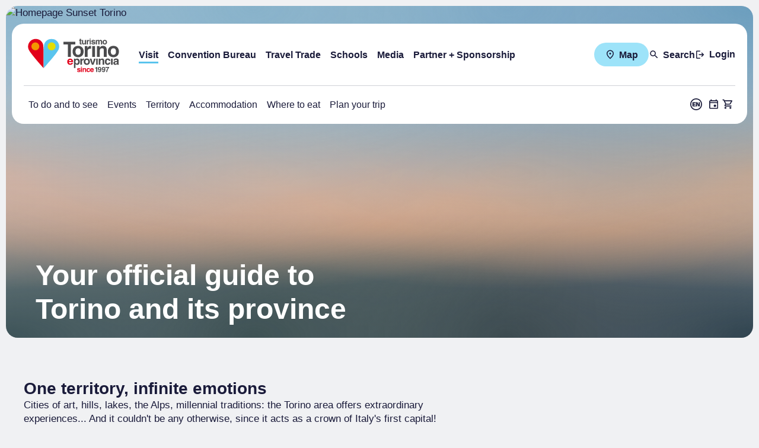

--- FILE ---
content_type: text/html;charset=utf-8
request_url: https://turismotorino.org/en
body_size: 69244
content:
<!DOCTYPE html><html  lang="en"><head><meta charset="utf-8"><meta name="viewport" content="width=device-width, initial-scale=1"><title>Turismo Torino e Provincia | Turismo Torino e Provincia</title><style cssr-id="n-button">.n-button {

 margin: 0;
 font-weight: var(--n-font-weight);
 line-height: 1;
 font-family: inherit;
 padding: var(--n-padding);
 height: var(--n-height);
 font-size: var(--n-font-size);
 border-radius: var(--n-border-radius);
 color: var(--n-text-color);
 background-color: var(--n-color);
 width: var(--n-width);
 white-space: nowrap;
 outline: none;
 position: relative;
 z-index: auto;
 border: none;
 display: inline-flex;
 flex-wrap: nowrap;
 flex-shrink: 0;
 align-items: center;
 justify-content: center;
 user-select: none;
 -webkit-user-select: none;
 text-align: center;
 cursor: pointer;
 text-decoration: none;
 transition:
 color .3s var(--n-bezier),
 background-color .3s var(--n-bezier),
 opacity .3s var(--n-bezier),
 border-color .3s var(--n-bezier);
 
}

.n-button.n-button--color .n-button__border {
  border-color: var(--n-border-color);
}

.n-button.n-button--color.n-button--disabled .n-button__border {
  border-color: var(--n-border-color-disabled);
}

.n-button.n-button--color:not(.n-button--disabled):focus .n-button__state-border {
  border-color: var(--n-border-color-focus);
}

.n-button.n-button--color:not(.n-button--disabled):hover .n-button__state-border {
  border-color: var(--n-border-color-hover);
}

.n-button.n-button--color:not(.n-button--disabled):active .n-button__state-border {
  border-color: var(--n-border-color-pressed);
}

.n-button.n-button--color:not(.n-button--disabled).n-button--pressed .n-button__state-border {
  border-color: var(--n-border-color-pressed);
}

.n-button.n-button--disabled {
  background-color: var(--n-color-disabled);
  color: var(--n-text-color-disabled);
}

.n-button.n-button--disabled .n-button__border {
  border: var(--n-border-disabled);
}

.n-button:not(.n-button--disabled):focus {
  background-color: var(--n-color-focus);
  color: var(--n-text-color-focus);
}

.n-button:not(.n-button--disabled):focus .n-button__state-border {
  border: var(--n-border-focus);
}

.n-button:not(.n-button--disabled):hover {
  background-color: var(--n-color-hover);
  color: var(--n-text-color-hover);
}

.n-button:not(.n-button--disabled):hover .n-button__state-border {
  border: var(--n-border-hover);
}

.n-button:not(.n-button--disabled):active {
  background-color: var(--n-color-pressed);
  color: var(--n-text-color-pressed);
}

.n-button:not(.n-button--disabled):active .n-button__state-border {
  border: var(--n-border-pressed);
}

.n-button:not(.n-button--disabled).n-button--pressed {
  background-color: var(--n-color-pressed);
  color: var(--n-text-color-pressed);
}

.n-button:not(.n-button--disabled).n-button--pressed .n-button__state-border {
  border: var(--n-border-pressed);
}

.n-button.n-button--loading {
cursor: wait;
}

.n-button .n-base-wave {

 pointer-events: none;
 top: 0;
 right: 0;
 bottom: 0;
 left: 0;
 animation-iteration-count: 1;
 animation-duration: var(--n-ripple-duration);
 animation-timing-function: var(--n-bezier-ease-out), var(--n-bezier-ease-out);
 
}

.n-button .n-base-wave.n-base-wave--active {
  z-index: 1;
  animation-name: button-wave-spread, button-wave-opacity;
}

.n-button .n-button__border, .n-button .n-button__state-border {

 position: absolute;
 left: 0;
 top: 0;
 right: 0;
 bottom: 0;
 border-radius: inherit;
 transition: border-color .3s var(--n-bezier);
 pointer-events: none;
 
}

.n-button .n-button__border {

 border: var(--n-border);
 
}

.n-button .n-button__state-border {

 border: var(--n-border);
 border-color: #0000;
 z-index: 1;
 
}

.n-button .n-button__icon {

 margin: var(--n-icon-margin);
 margin-left: 0;
 height: var(--n-icon-size);
 width: var(--n-icon-size);
 max-width: var(--n-icon-size);
 font-size: var(--n-icon-size);
 position: relative;
 flex-shrink: 0;
 
}

.n-button .n-button__icon .n-icon-slot {

 height: var(--n-icon-size);
 width: var(--n-icon-size);
 position: absolute;
 left: 0;
 top: 50%;
 transform: translateY(-50%);
 display: flex;
 align-items: center;
 justify-content: center;
 
}

.n-button .n-button__icon .n-icon-slot.icon-switch-transition-enter-from, .n-button .n-button__icon .n-icon-slot.icon-switch-transition-leave-to {
  transform: translateY(-50%) scale(0.75);
  left: 0;
  top: 50%;
  opacity: 0;
}

.n-button .n-button__icon .n-icon-slot.icon-switch-transition-enter-to, .n-button .n-button__icon .n-icon-slot.icon-switch-transition-leave-from {
  transform: scale(1) translateY(-50%);
  left: 0;
  top: 50%;
  opacity: 1;
}

.n-button .n-button__icon .n-icon-slot.icon-switch-transition-enter-active, .n-button .n-button__icon .n-icon-slot.icon-switch-transition-leave-active {
  transform-origin: center;
  position: absolute;
  left: 0;
  top: 50%;
  transition: all .3s cubic-bezier(.4, 0, .2, 1) !important;
}

.n-button .n-button__icon.fade-in-width-expand-transition-leave-from, .n-button .n-button__icon.fade-in-width-expand-transition-enter-to {
  opacity: 1;
}

.n-button .n-button__icon.fade-in-width-expand-transition-leave-to, .n-button .n-button__icon.fade-in-width-expand-transition-enter-from {

 opacity: 0!important;
 margin-left: 0!important;
 margin-right: 0!important;
 
}

.n-button .n-button__icon.fade-in-width-expand-transition-leave-active {

 overflow: hidden;
 transition:
 opacity .2s cubic-bezier(.4, 0, .2, 1),
 max-width .2s cubic-bezier(.4, 0, .2, 1) .1s,
 margin-left .2s cubic-bezier(.4, 0, .2, 1) .1s,
 margin-right .2s cubic-bezier(.4, 0, .2, 1) .1s;
 
}

.n-button .n-button__icon.fade-in-width-expand-transition-enter-active {

 overflow: hidden;
 transition:
 opacity .2s cubic-bezier(.4, 0, .2, 1) .1s,
 max-width .2s cubic-bezier(.4, 0, .2, 1),
 margin-left .2s cubic-bezier(.4, 0, .2, 1),
 margin-right .2s cubic-bezier(.4, 0, .2, 1);
 
}

.n-button .n-button__content {

 display: flex;
 align-items: center;
 flex-wrap: nowrap;
 min-width: 0;
 
}

.n-button .n-button__content ~ .n-button__icon {
  margin: var(--n-icon-margin);
  margin-right: 0;
}

.n-button.n-button--block {

 display: flex;
 width: 100%;
 
}

.n-button.n-button--dashed .n-button__border, .n-button.n-button--dashed .n-button__state-border {
  border-style: dashed !important;
}

.n-button.n-button--disabled {
  cursor: not-allowed;
  opacity: var(--n-opacity-disabled);
}

@keyframes button-wave-spread {
  from {
    box-shadow: 0 0 0.5px 0 var(--n-ripple-color);
  }
  to {
    box-shadow: 0 0 0.5px 4.5px var(--n-ripple-color);
  }
}

@keyframes button-wave-opacity {
  from {
    opacity: var(--n-wave-opacity);
  }
  to {
    opacity: 0;
  }
}</style><style cssr-id="n-global">body {

 margin: 0;
 font-size: 14px;
 font-family: v-sans, system-ui, -apple-system, BlinkMacSystemFont, "Segoe UI", sans-serif, "Apple Color Emoji", "Segoe UI Emoji", "Segoe UI Symbol";
 line-height: 1.6;
 -webkit-text-size-adjust: 100%;
 -webkit-tap-highlight-color: transparent;

}

body input {

 font-family: inherit;
 font-size: inherit;
 
}</style><style cssr-id="__button-udbkxp-dlmmp">.__button-udbkxp-dlmmp {
--n-bezier: cubic-bezier(.4, 0, .2, 1);--n-bezier-ease-out: cubic-bezier(0, 0, .2, 1);--n-ripple-duration: .6s;--n-opacity-disabled: 0.5;--n-wave-opacity: 0.6;--n-font-weight: 700;--n-color: #5AC4ED;--n-color-hover: #9DE3F9;--n-color-pressed: #5AC4ED;--n-color-focus: #9DE3F9;--n-color-disabled: #DBDBDE;--n-ripple-color: #5AC4ED;--n-text-color: #1A1B3A;--n-text-color-hover: #1A1B3A;--n-text-color-pressed: #1A1B3A;--n-text-color-focus: #1A1B3A;--n-text-color-disabled: #7D7D7D;--n-border: none;--n-border-hover: none;--n-border-pressed: none;--n-border-focus: none;--n-border-disabled: none;--n-width: initial;--n-height: 40px;--n-font-size: 0.941rem;--n-padding: 0 18px;--n-icon-size: 18px;--n-icon-margin: 6px;--n-border-radius: 40px;
}</style><style cssr-id="n-base-wave">.n-base-wave {

 position: absolute;
 left: 0;
 right: 0;
 top: 0;
 bottom: 0;
 border-radius: inherit;

}</style><style cssr-id="n-icon">.n-icon {

 height: 1em;
 width: 1em;
 line-height: 1em;
 text-align: center;
 display: inline-block;
 position: relative;
 fill: currentColor;

}

.n-icon.n-icon--color-transition {
  transition: color .3s var(--n-bezier);
}

.n-icon.n-icon--depth {
  color: var(--n-color);
}

.n-icon.n-icon--depth svg {
  opacity: var(--n-opacity);
  transition: opacity .3s var(--n-bezier);
}

.n-icon svg {
  height: 1em;
  width: 1em;
}</style><style cssr-id="__icon-udbkxp-d">.__icon-udbkxp-d {
--n-bezier: cubic-bezier(.4, 0, .2, 1);--n-color: ;--n-opacity: ;
}</style><style cssr-id="__button-udbkxp-elmmp">.__button-udbkxp-elmmp {
--n-bezier: cubic-bezier(.4, 0, .2, 1);--n-bezier-ease-out: cubic-bezier(0, 0, .2, 1);--n-ripple-duration: .6s;--n-opacity-disabled: 0.5;--n-wave-opacity: 0.6;--n-font-weight: 700;--n-color: #5AC4ED;--n-color-hover: #9DE3F9;--n-color-pressed: #5AC4ED;--n-color-focus: #9DE3F9;--n-color-disabled: #DBDBDE;--n-ripple-color: #5AC4ED;--n-text-color: #1A1B3A;--n-text-color-hover: #1A1B3A;--n-text-color-pressed: #1A1B3A;--n-text-color-focus: #1A1B3A;--n-text-color-disabled: #7D7D7D;--n-border: none;--n-border-hover: none;--n-border-pressed: none;--n-border-focus: none;--n-border-disabled: none;--n-width: 40px;--n-height: 40px;--n-font-size: 0.941rem;--n-padding: initial;--n-icon-size: 18px;--n-icon-margin: 6px;--n-border-radius: 40px;
}</style><style cssr-id="__button-udbkxp-blmmd">.__button-udbkxp-blmmd {
--n-bezier: cubic-bezier(.4, 0, .2, 1);--n-bezier-ease-out: cubic-bezier(0, 0, .2, 1);--n-ripple-duration: .6s;--n-opacity-disabled: 0.5;--n-wave-opacity: 0.6;--n-font-weight: 700;--n-color: #0000;--n-color-hover: #0000;--n-color-pressed: #0000;--n-color-focus: #0000;--n-color-disabled: #0000;--n-ripple-color: #5AC4ED;--n-text-color: #1A1B3A;--n-text-color-hover: #1A1B3A;--n-text-color-pressed: #1A1B3A;--n-text-color-focus: #1A1B3A;--n-text-color-disabled: rgb(51, 54, 57);--n-border: none;--n-border-hover: none;--n-border-pressed: none;--n-border-focus: none;--n-border-disabled: none;--n-width: initial;--n-height: 40px;--n-font-size: 0.941rem;--n-padding: 0 0;--n-icon-size: 18px;--n-icon-margin: 6px;--n-border-radius: 3px;
}</style><style cssr-id="__button-udbkxp-belmmd">.__button-udbkxp-belmmd {
--n-bezier: cubic-bezier(.4, 0, .2, 1);--n-bezier-ease-out: cubic-bezier(0, 0, .2, 1);--n-ripple-duration: .6s;--n-opacity-disabled: 0.5;--n-wave-opacity: 0.6;--n-font-weight: 700;--n-color: #0000;--n-color-hover: #0000;--n-color-pressed: #0000;--n-color-focus: #0000;--n-color-disabled: #0000;--n-ripple-color: #5AC4ED;--n-text-color: #1A1B3A;--n-text-color-hover: #1A1B3A;--n-text-color-pressed: #1A1B3A;--n-text-color-focus: #1A1B3A;--n-text-color-disabled: rgb(51, 54, 57);--n-border: none;--n-border-hover: none;--n-border-pressed: none;--n-border-focus: none;--n-border-disabled: none;--n-width: 40px;--n-height: 40px;--n-font-size: 0.941rem;--n-padding: initial;--n-icon-size: 18px;--n-icon-margin: 6px;--n-border-radius: 40px;
}</style><style cssr-id="n-input">.n-input {

 max-width: 100%;
 cursor: text;
 line-height: 1.5;
 z-index: auto;
 outline: none;
 box-sizing: border-box;
 position: relative;
 display: inline-flex;
 border-radius: var(--n-border-radius);
 background-color: var(--n-color);
 transition: background-color .3s var(--n-bezier);
 font-size: var(--n-font-size);
 font-weight: var(--n-font-weight);
 --n-padding-vertical: calc((var(--n-height) - 1.5 * var(--n-font-size)) / 2);

}

.n-input .n-input__input, .n-input .n-input__textarea {

 overflow: hidden;
 flex-grow: 1;
 position: relative;
 
}

.n-input .n-input__input-el, .n-input .n-input__textarea-el, .n-input .n-input__input-mirror, .n-input .n-input__textarea-mirror, .n-input .n-input__separator, .n-input .n-input__placeholder {

 box-sizing: border-box;
 font-size: inherit;
 line-height: 1.5;
 font-family: inherit;
 border: none;
 outline: none;
 background-color: #0000;
 text-align: inherit;
 transition:
 -webkit-text-fill-color .3s var(--n-bezier),
 caret-color .3s var(--n-bezier),
 color .3s var(--n-bezier),
 text-decoration-color .3s var(--n-bezier);
 
}

.n-input .n-input__input-el, .n-input .n-input__textarea-el {

 -webkit-appearance: none;
 scrollbar-width: none;
 width: 100%;
 min-width: 0;
 text-decoration-color: var(--n-text-decoration-color);
 color: var(--n-text-color);
 caret-color: var(--n-caret-color);
 background-color: transparent;
 
}

.n-input .n-input__input-el::-webkit-scrollbar, .n-input .n-input__textarea-el::-webkit-scrollbar, .n-input .n-input__input-el::-webkit-scrollbar-track-piece, .n-input .n-input__textarea-el::-webkit-scrollbar-track-piece, .n-input .n-input__input-el::-webkit-scrollbar-thumb, .n-input .n-input__textarea-el::-webkit-scrollbar-thumb {

 width: 0;
 height: 0;
 display: none;
 
}

.n-input .n-input__input-el::placeholder, .n-input .n-input__textarea-el::placeholder {

 color: #0000;
 -webkit-text-fill-color: transparent !important;
 
}

.n-input .n-input__input-el:-webkit-autofill ~ .n-input__placeholder, .n-input .n-input__textarea-el:-webkit-autofill ~ .n-input__placeholder {
display: none;
}

.n-input.n-input--round:not(.n-input--textarea) {
border-radius: calc(var(--n-height) / 2);
}

.n-input .n-input__placeholder {

 pointer-events: none;
 position: absolute;
 left: 0;
 right: 0;
 top: 0;
 bottom: 0;
 overflow: hidden;
 color: var(--n-placeholder-color);
 
}

.n-input .n-input__placeholder span {

 width: 100%;
 display: inline-block;
 
}

.n-input.n-input--textarea .n-input__placeholder {
overflow: visible;
}

.n-input:not(.n-input--autosize) {
width: 100%;
}

.n-input.n-input--autosize .n-input__textarea-el, .n-input.n-input--autosize .n-input__input-el {

 position: absolute;
 top: 0;
 left: 0;
 height: 100%;
 
}

.n-input .n-input-wrapper {

 overflow: hidden;
 display: inline-flex;
 flex-grow: 1;
 position: relative;
 padding-left: var(--n-padding-left);
 padding-right: var(--n-padding-right);
 
}

.n-input .n-input__input-mirror {

 padding: 0;
 height: var(--n-height);
 line-height: var(--n-height);
 overflow: hidden;
 visibility: hidden;
 position: static;
 white-space: pre;
 pointer-events: none;
 
}

.n-input .n-input__input-el {

 padding: 0;
 height: var(--n-height);
 line-height: var(--n-height);
 
}

.n-input .n-input__input-el[type=password]::-ms-reveal {
display: none;
}

.n-input .n-input__input-el + .n-input__placeholder {

 display: flex;
 align-items: center; 
 
}

.n-input:not(.n-input--textarea) .n-input__placeholder {
white-space: nowrap;
}

.n-input .n-input__eye {

 display: flex;
 align-items: center;
 justify-content: center;
 transition: color .3s var(--n-bezier);
 
}

.n-input.n-input--textarea {
width: 100%;
}

.n-input.n-input--textarea .n-input-word-count {

 position: absolute;
 right: var(--n-padding-right);
 bottom: var(--n-padding-vertical);
 
}

.n-input.n-input--textarea.n-input--resizable .n-input-wrapper {

 resize: vertical;
 min-height: var(--n-height);
 
}

.n-input.n-input--textarea .n-input__textarea-el, .n-input.n-input--textarea .n-input__textarea-mirror, .n-input.n-input--textarea .n-input__placeholder {

 height: 100%;
 padding-left: 0;
 padding-right: 0;
 padding-top: var(--n-padding-vertical);
 padding-bottom: var(--n-padding-vertical);
 word-break: break-word;
 display: inline-block;
 vertical-align: bottom;
 box-sizing: border-box;
 line-height: var(--n-line-height-textarea);
 margin: 0;
 resize: none;
 white-space: pre-wrap;
 scroll-padding-block-end: var(--n-padding-vertical);
 
}

.n-input.n-input--textarea .n-input__textarea-mirror {

 width: 100%;
 pointer-events: none;
 overflow: hidden;
 visibility: hidden;
 position: static;
 white-space: pre-wrap;
 overflow-wrap: break-word;
 
}

.n-input.n-input--pair .n-input__input-el, .n-input.n-input--pair .n-input__placeholder {
text-align: center;
}

.n-input.n-input--pair .n-input__separator {

 display: flex;
 align-items: center;
 transition: color .3s var(--n-bezier);
 color: var(--n-text-color);
 white-space: nowrap;
 
}

.n-input.n-input--pair .n-input__separator .n-icon {

 color: var(--n-icon-color);
 
}

.n-input.n-input--pair .n-input__separator .n-base-icon {

 color: var(--n-icon-color);
 
}

.n-input.n-input--disabled {

 cursor: not-allowed;
 background-color: var(--n-color-disabled);
 
}

.n-input.n-input--disabled .n-input__border {
border: var(--n-border-disabled);
}

.n-input.n-input--disabled .n-input__input-el, .n-input.n-input--disabled .n-input__textarea-el {

 cursor: not-allowed;
 color: var(--n-text-color-disabled);
 text-decoration-color: var(--n-text-color-disabled);
 
}

.n-input.n-input--disabled .n-input__placeholder {
color: var(--n-placeholder-color-disabled);
}

.n-input.n-input--disabled .n-input__separator {
color: var(--n-text-color-disabled);
}

.n-input.n-input--disabled .n-input__separator .n-icon {

 color: var(--n-icon-color-disabled);
 
}

.n-input.n-input--disabled .n-input__separator .n-base-icon {

 color: var(--n-icon-color-disabled);
 
}

.n-input.n-input--disabled .n-input-word-count {

 color: var(--n-count-text-color-disabled);
 
}

.n-input.n-input--disabled .n-input__suffix, .n-input.n-input--disabled .n-input__prefix {
color: var(--n-text-color-disabled);
}

.n-input.n-input--disabled .n-input__suffix .n-icon, .n-input.n-input--disabled .n-input__prefix .n-icon {

 color: var(--n-icon-color-disabled);
 
}

.n-input.n-input--disabled .n-input__suffix .n-internal-icon, .n-input.n-input--disabled .n-input__prefix .n-internal-icon {

 color: var(--n-icon-color-disabled);
 
}

.n-input:not(.n-input--disabled) .n-input__eye {

 color: var(--n-icon-color);
 cursor: pointer;
 
}

.n-input:not(.n-input--disabled) .n-input__eye:hover {

 color: var(--n-icon-color-hover);
 
}

.n-input:not(.n-input--disabled) .n-input__eye:active {

 color: var(--n-icon-color-pressed);
 
}

.n-input:not(.n-input--disabled):hover .n-input__state-border {
border: var(--n-border-hover);
}

.n-input:not(.n-input--disabled).n-input--focus {
background-color: var(--n-color-focus);
}

.n-input:not(.n-input--disabled).n-input--focus .n-input__state-border {

 border: var(--n-border-focus);
 box-shadow: var(--n-box-shadow-focus);
 
}

.n-input .n-input__border, .n-input .n-input__state-border {

 box-sizing: border-box;
 position: absolute;
 left: 0;
 right: 0;
 top: 0;
 bottom: 0;
 pointer-events: none;
 border-radius: inherit;
 border: var(--n-border);
 transition:
 box-shadow .3s var(--n-bezier),
 border-color .3s var(--n-bezier);
 
}

.n-input .n-input__state-border {

 border-color: #0000;
 z-index: 1;
 
}

.n-input .n-input__prefix {
margin-right: 4px;
}

.n-input .n-input__suffix {

 margin-left: 4px;
 
}

.n-input .n-input__suffix, .n-input .n-input__prefix {

 transition: color .3s var(--n-bezier);
 flex-wrap: nowrap;
 flex-shrink: 0;
 line-height: var(--n-height);
 white-space: nowrap;
 display: inline-flex;
 align-items: center;
 justify-content: center;
 color: var(--n-suffix-text-color);
 
}

.n-input .n-input__suffix .n-base-loading, .n-input .n-input__prefix .n-base-loading {

 font-size: var(--n-icon-size);
 margin: 0 2px;
 color: var(--n-loading-color);
 
}

.n-input .n-input__suffix .n-base-clear, .n-input .n-input__prefix .n-base-clear {

 font-size: var(--n-icon-size);
 
}

.n-input .n-input__suffix .n-base-clear .n-base-clear__placeholder .n-base-icon, .n-input .n-input__prefix .n-base-clear .n-base-clear__placeholder .n-base-icon {

 transition: color .3s var(--n-bezier);
 color: var(--n-icon-color);
 font-size: var(--n-icon-size);
 
}

.n-input .n-input__suffix > .n-icon, .n-input .n-input__prefix > .n-icon {

 transition: color .3s var(--n-bezier);
 color: var(--n-icon-color);
 font-size: var(--n-icon-size);
 
}

.n-input .n-input__suffix .n-base-icon, .n-input .n-input__prefix .n-base-icon {

 font-size: var(--n-icon-size);
 
}

.n-input .n-input-word-count {

 pointer-events: none;
 line-height: 1.5;
 font-size: .85em;
 color: var(--n-count-text-color);
 transition: color .3s var(--n-bezier);
 margin-left: 4px;
 font-variant: tabular-nums;
 
}

.n-input.n-input--warning-status:not(.n-input--disabled) .n-base-loading {

 color: var(--n-loading-color-warning)
 
}

.n-input.n-input--warning-status:not(.n-input--disabled) .n-input__input-el, .n-input.n-input--warning-status:not(.n-input--disabled) .n-input__textarea-el {

 caret-color: var(--n-caret-color-warning);
 
}

.n-input.n-input--warning-status:not(.n-input--disabled) .n-input__state-border {

 border: var(--n-border-warning);
 
}

.n-input.n-input--warning-status:not(.n-input--disabled):hover .n-input__state-border {

 border: var(--n-border-hover-warning);
 
}

.n-input.n-input--warning-status:not(.n-input--disabled):focus {

 background-color: var(--n-color-focus-warning);
 
}

.n-input.n-input--warning-status:not(.n-input--disabled):focus .n-input__state-border {

 box-shadow: var(--n-box-shadow-focus-warning);
 border: var(--n-border-focus-warning);
 
}

.n-input.n-input--warning-status:not(.n-input--disabled).n-input--focus {

 background-color: var(--n-color-focus-warning);
 
}

.n-input.n-input--warning-status:not(.n-input--disabled).n-input--focus .n-input__state-border {

 box-shadow: var(--n-box-shadow-focus-warning);
 border: var(--n-border-focus-warning);
 
}

.n-input.n-input--error-status:not(.n-input--disabled) .n-base-loading {

 color: var(--n-loading-color-error)
 
}

.n-input.n-input--error-status:not(.n-input--disabled) .n-input__input-el, .n-input.n-input--error-status:not(.n-input--disabled) .n-input__textarea-el {

 caret-color: var(--n-caret-color-error);
 
}

.n-input.n-input--error-status:not(.n-input--disabled) .n-input__state-border {

 border: var(--n-border-error);
 
}

.n-input.n-input--error-status:not(.n-input--disabled):hover .n-input__state-border {

 border: var(--n-border-hover-error);
 
}

.n-input.n-input--error-status:not(.n-input--disabled):focus {

 background-color: var(--n-color-focus-error);
 
}

.n-input.n-input--error-status:not(.n-input--disabled):focus .n-input__state-border {

 box-shadow: var(--n-box-shadow-focus-error);
 border: var(--n-border-focus-error);
 
}

.n-input.n-input--error-status:not(.n-input--disabled).n-input--focus {

 background-color: var(--n-color-focus-error);
 
}

.n-input.n-input--error-status:not(.n-input--disabled).n-input--focus .n-input__state-border {

 box-shadow: var(--n-box-shadow-focus-error);
 border: var(--n-border-focus-error);
 
}</style><style cssr-id="__input-udbkxp-m">.__input-udbkxp-m {
--n-bezier: cubic-bezier(.4, 0, .2, 1);--n-count-text-color: rgb(118, 124, 130);--n-count-text-color-disabled: rgba(194, 194, 194, 1);--n-color: rgba(255, 255, 255, 1);--n-font-size: 14px;--n-font-weight: 400;--n-border-radius: 12px;--n-height: 34px;--n-padding-left: 12px;--n-padding-right: 12px;--n-text-color: #1A1B3A;--n-caret-color: #5AC4ED;--n-text-decoration-color: rgb(51, 54, 57);--n-border: none;--n-border-disabled: 1px solid rgb(224, 224, 230);--n-border-hover: none;--n-border-focus: none;--n-placeholder-color: rgba(194, 194, 194, 1);--n-placeholder-color-disabled: rgba(209, 209, 209, 1);--n-icon-size: 16px;--n-line-height-textarea: 1.6;--n-color-disabled: rgb(250, 250, 252);--n-color-focus: rgba(255, 255, 255, 1);--n-text-color-disabled: rgba(194, 194, 194, 1);--n-box-shadow-focus: 0 0 0 2px rgba(90, 196, 237, 0.2);--n-loading-color: #5AC4ED;--n-caret-color-warning: #f0a020;--n-color-focus-warning: rgba(255, 255, 255, 1);--n-box-shadow-focus-warning: 0 0 0 2px rgba(240, 160, 32, 0.2);--n-border-warning: 1px solid #f0a020;--n-border-focus-warning: 1px solid #fcb040;--n-border-hover-warning: 1px solid #fcb040;--n-loading-color-warning: #f0a020;--n-caret-color-error: #E2001A;--n-color-focus-error: rgba(255, 255, 255, 1);--n-box-shadow-focus-error: 0 0 0 2px rgba(226, 0, 26, 0.2);--n-border-error: 1px solid #E2001A;--n-border-focus-error: 1px solid #de576d;--n-border-hover-error: 1px solid #de576d;--n-loading-color-error: #E2001A;--n-clear-color: rgba(194, 194, 194, 1);--n-clear-size: 16px;--n-clear-color-hover: rgba(146, 146, 146, 1);--n-clear-color-pressed: rgba(175, 175, 175, 1);--n-icon-color: rgba(194, 194, 194, 1);--n-icon-color-hover: rgba(146, 146, 146, 1);--n-icon-color-pressed: rgba(175, 175, 175, 1);--n-icon-color-disabled: rgba(209, 209, 209, 1);--n-suffix-text-color: rgb(51, 54, 57);
}</style><style cssr-id="n-icon-wrapper">.n-icon-wrapper {

 transition:
 color .3s var(--n-bezier),
 background-color .3s var(--n-bezier);
 background-color: var(--n-color);
 display: inline-flex;
 align-items: center;
 justify-content: center;
 color: var(--n-icon-color);

}</style><style cssr-id="__icon-wrapper-udbkxp">.__icon-wrapper-udbkxp {
--n-bezier: cubic-bezier(.4, 0, .2, 1);--n-color: #5AC4ED;--n-icon-color: #FFF;
}</style><style cssr-id="n-popover">.n-popover {

 transition:
 box-shadow .3s var(--n-bezier),
 background-color .3s var(--n-bezier),
 color .3s var(--n-bezier);
 position: relative;
 font-size: var(--n-font-size);
 color: var(--n-text-color);
 box-shadow: var(--n-box-shadow);
 word-break: break-word;
 
}

.n-popover > .n-scrollbar {

 height: inherit;
 max-height: inherit;
 
}

.n-popover:not(.n-popover--raw) {

 background-color: var(--n-color);
 border-radius: var(--n-border-radius);
 
}

.n-popover:not(.n-popover--raw):not(.n-popover--scrollable):not(.n-popover--show-header-or-footer) {
padding: var(--n-padding);
}

.n-popover .n-popover__header {

 padding: var(--n-padding);
 border-bottom: 1px solid var(--n-divider-color);
 transition: border-color .3s var(--n-bezier);
 
}

.n-popover .n-popover__footer {

 padding: var(--n-padding);
 border-top: 1px solid var(--n-divider-color);
 transition: border-color .3s var(--n-bezier);
 
}

.n-popover.n-popover--scrollable .n-popover__content, .n-popover.n-popover--show-header-or-footer .n-popover__content {

 padding: var(--n-padding);
 
}

.n-popover-shared {

 transform-origin: inherit;
 
}

.n-popover-shared .n-popover-arrow-wrapper {

 position: absolute;
 overflow: hidden;
 pointer-events: none;
 
}

.n-popover-shared .n-popover-arrow-wrapper .n-popover-arrow {

 transition: background-color .3s var(--n-bezier);
 position: absolute;
 display: block;
 width: calc(var(--n-arrow-height) * 1.414);
 height: calc(var(--n-arrow-height) * 1.414);
 box-shadow: 0 0 8px 0 rgba(0, 0, 0, .12);
 transform: rotate(45deg);
 background-color: var(--n-color);
 pointer-events: all;
 
}

.n-popover-shared.popover-transition-enter-from, .n-popover-shared.popover-transition-leave-to {

 opacity: 0;
 transform: scale(.85);
 
}

.n-popover-shared.popover-transition-enter-to, .n-popover-shared.popover-transition-leave-from {

 transform: scale(1);
 opacity: 1;
 
}

.n-popover-shared.popover-transition-enter-active {

 transition:
 box-shadow .3s var(--n-bezier),
 background-color .3s var(--n-bezier),
 color .3s var(--n-bezier),
 opacity .15s var(--n-bezier-ease-out),
 transform .15s var(--n-bezier-ease-out);
 
}

.n-popover-shared.popover-transition-leave-active {

 transition:
 box-shadow .3s var(--n-bezier),
 background-color .3s var(--n-bezier),
 color .3s var(--n-bezier),
 opacity .15s var(--n-bezier-ease-in),
 transform .15s var(--n-bezier-ease-in);
 
}

[v-placement="top-start"] > .n-popover-shared {

 margin-bottom: var(--n-space);
 
}

[v-placement="top-start"] > .n-popover-shared.n-popover-shared--show-arrow {

 margin-bottom: var(--n-space-arrow);
 
}

[v-placement="top-start"] > .n-popover-shared.n-popover-shared--overlap {

 margin: 0;
 
}

[v-placement="top-start"] > .n-popover-shared > .n-popover-arrow-wrapper {

 right: 0;
 left: 0;
 top: 0;
 bottom: 0;
 top: 100%;
 bottom: auto;
 height: var(--n-space-arrow);
 
}

[v-placement="top-start"] > .n-popover-shared > .n-popover-arrow-wrapper .n-popover-arrow {

 top: calc(var(--n-arrow-height) * 1.414 / -2);
 left: calc(var(--n-arrow-offset) - var(--v-offset-left));
 
}

[v-placement="top"] > .n-popover-shared {

 margin-bottom: var(--n-space);
 
}

[v-placement="top"] > .n-popover-shared.n-popover-shared--show-arrow {

 margin-bottom: var(--n-space-arrow);
 
}

[v-placement="top"] > .n-popover-shared.n-popover-shared--overlap {

 margin: 0;
 
}

[v-placement="top"] > .n-popover-shared > .n-popover-arrow-wrapper {

 right: 0;
 left: 0;
 top: 0;
 bottom: 0;
 top: 100%;
 bottom: auto;
 height: var(--n-space-arrow);
 
}

[v-placement="top"] > .n-popover-shared > .n-popover-arrow-wrapper .n-popover-arrow {

 top: calc(var(--n-arrow-height) * 1.414 / -2);
 transform: translateX(calc(var(--n-arrow-height) * 1.414 / -2)) rotate(45deg);
 left: 50%;
 
}

[v-placement="top-end"] > .n-popover-shared {

 margin-bottom: var(--n-space);
 
}

[v-placement="top-end"] > .n-popover-shared.n-popover-shared--show-arrow {

 margin-bottom: var(--n-space-arrow);
 
}

[v-placement="top-end"] > .n-popover-shared.n-popover-shared--overlap {

 margin: 0;
 
}

[v-placement="top-end"] > .n-popover-shared > .n-popover-arrow-wrapper {

 right: 0;
 left: 0;
 top: 0;
 bottom: 0;
 top: 100%;
 bottom: auto;
 height: var(--n-space-arrow);
 
}

[v-placement="top-end"] > .n-popover-shared > .n-popover-arrow-wrapper .n-popover-arrow {

 top: calc(var(--n-arrow-height) * 1.414 / -2);
 right: calc(var(--n-arrow-offset) + var(--v-offset-left));
 
}

[v-placement="bottom-start"] > .n-popover-shared {

 margin-top: var(--n-space);
 
}

[v-placement="bottom-start"] > .n-popover-shared.n-popover-shared--show-arrow {

 margin-top: var(--n-space-arrow);
 
}

[v-placement="bottom-start"] > .n-popover-shared.n-popover-shared--overlap {

 margin: 0;
 
}

[v-placement="bottom-start"] > .n-popover-shared > .n-popover-arrow-wrapper {

 right: 0;
 left: 0;
 top: 0;
 bottom: 0;
 bottom: 100%;
 top: auto;
 height: var(--n-space-arrow);
 
}

[v-placement="bottom-start"] > .n-popover-shared > .n-popover-arrow-wrapper .n-popover-arrow {

 bottom: calc(var(--n-arrow-height) * 1.414 / -2);
 left: calc(var(--n-arrow-offset) - var(--v-offset-left));
 
}

[v-placement="bottom"] > .n-popover-shared {

 margin-top: var(--n-space);
 
}

[v-placement="bottom"] > .n-popover-shared.n-popover-shared--show-arrow {

 margin-top: var(--n-space-arrow);
 
}

[v-placement="bottom"] > .n-popover-shared.n-popover-shared--overlap {

 margin: 0;
 
}

[v-placement="bottom"] > .n-popover-shared > .n-popover-arrow-wrapper {

 right: 0;
 left: 0;
 top: 0;
 bottom: 0;
 bottom: 100%;
 top: auto;
 height: var(--n-space-arrow);
 
}

[v-placement="bottom"] > .n-popover-shared > .n-popover-arrow-wrapper .n-popover-arrow {

 bottom: calc(var(--n-arrow-height) * 1.414 / -2);
 transform: translateX(calc(var(--n-arrow-height) * 1.414 / -2)) rotate(45deg);
 left: 50%;
 
}

[v-placement="bottom-end"] > .n-popover-shared {

 margin-top: var(--n-space);
 
}

[v-placement="bottom-end"] > .n-popover-shared.n-popover-shared--show-arrow {

 margin-top: var(--n-space-arrow);
 
}

[v-placement="bottom-end"] > .n-popover-shared.n-popover-shared--overlap {

 margin: 0;
 
}

[v-placement="bottom-end"] > .n-popover-shared > .n-popover-arrow-wrapper {

 right: 0;
 left: 0;
 top: 0;
 bottom: 0;
 bottom: 100%;
 top: auto;
 height: var(--n-space-arrow);
 
}

[v-placement="bottom-end"] > .n-popover-shared > .n-popover-arrow-wrapper .n-popover-arrow {

 bottom: calc(var(--n-arrow-height) * 1.414 / -2);
 right: calc(var(--n-arrow-offset) + var(--v-offset-left));
 
}

[v-placement="left-start"] > .n-popover-shared {

 margin-right: var(--n-space);
 
}

[v-placement="left-start"] > .n-popover-shared.n-popover-shared--show-arrow {

 margin-right: var(--n-space-arrow);
 
}

[v-placement="left-start"] > .n-popover-shared.n-popover-shared--overlap {

 margin: 0;
 
}

[v-placement="left-start"] > .n-popover-shared > .n-popover-arrow-wrapper {

 right: 0;
 left: 0;
 top: 0;
 bottom: 0;
 left: 100%;
 right: auto;
 width: var(--n-space-arrow);
 
}

[v-placement="left-start"] > .n-popover-shared > .n-popover-arrow-wrapper .n-popover-arrow {

 left: calc(var(--n-arrow-height) * 1.414 / -2);
 top: calc(var(--n-arrow-offset-vertical) - var(--v-offset-top));
 
}

[v-placement="left"] > .n-popover-shared {

 margin-right: var(--n-space);
 
}

[v-placement="left"] > .n-popover-shared.n-popover-shared--show-arrow {

 margin-right: var(--n-space-arrow);
 
}

[v-placement="left"] > .n-popover-shared.n-popover-shared--overlap {

 margin: 0;
 
}

[v-placement="left"] > .n-popover-shared > .n-popover-arrow-wrapper {

 right: 0;
 left: 0;
 top: 0;
 bottom: 0;
 left: 100%;
 right: auto;
 width: var(--n-space-arrow);
 
}

[v-placement="left"] > .n-popover-shared > .n-popover-arrow-wrapper .n-popover-arrow {

 left: calc(var(--n-arrow-height) * 1.414 / -2);
 transform: translateY(calc(var(--n-arrow-height) * 1.414 / -2)) rotate(45deg);
 top: 50%;
 
}

[v-placement="left-end"] > .n-popover-shared {

 margin-right: var(--n-space);
 
}

[v-placement="left-end"] > .n-popover-shared.n-popover-shared--show-arrow {

 margin-right: var(--n-space-arrow);
 
}

[v-placement="left-end"] > .n-popover-shared.n-popover-shared--overlap {

 margin: 0;
 
}

[v-placement="left-end"] > .n-popover-shared > .n-popover-arrow-wrapper {

 right: 0;
 left: 0;
 top: 0;
 bottom: 0;
 left: 100%;
 right: auto;
 width: var(--n-space-arrow);
 
}

[v-placement="left-end"] > .n-popover-shared > .n-popover-arrow-wrapper .n-popover-arrow {

 left: calc(var(--n-arrow-height) * 1.414 / -2);
 bottom: calc(var(--n-arrow-offset-vertical) + var(--v-offset-top));
 
}

[v-placement="right-start"] > .n-popover-shared {

 margin-left: var(--n-space);
 
}

[v-placement="right-start"] > .n-popover-shared.n-popover-shared--show-arrow {

 margin-left: var(--n-space-arrow);
 
}

[v-placement="right-start"] > .n-popover-shared.n-popover-shared--overlap {

 margin: 0;
 
}

[v-placement="right-start"] > .n-popover-shared > .n-popover-arrow-wrapper {

 right: 0;
 left: 0;
 top: 0;
 bottom: 0;
 right: 100%;
 left: auto;
 width: var(--n-space-arrow);
 
}

[v-placement="right-start"] > .n-popover-shared > .n-popover-arrow-wrapper .n-popover-arrow {

 right: calc(var(--n-arrow-height) * 1.414 / -2);
 top: calc(var(--n-arrow-offset-vertical) - var(--v-offset-top));
 
}

[v-placement="right"] > .n-popover-shared {

 margin-left: var(--n-space);
 
}

[v-placement="right"] > .n-popover-shared.n-popover-shared--show-arrow {

 margin-left: var(--n-space-arrow);
 
}

[v-placement="right"] > .n-popover-shared.n-popover-shared--overlap {

 margin: 0;
 
}

[v-placement="right"] > .n-popover-shared > .n-popover-arrow-wrapper {

 right: 0;
 left: 0;
 top: 0;
 bottom: 0;
 right: 100%;
 left: auto;
 width: var(--n-space-arrow);
 
}

[v-placement="right"] > .n-popover-shared > .n-popover-arrow-wrapper .n-popover-arrow {

 right: calc(var(--n-arrow-height) * 1.414 / -2);
 transform: translateY(calc(var(--n-arrow-height) * 1.414 / -2)) rotate(45deg);
 top: 50%;
 
}

[v-placement="right-end"] > .n-popover-shared {

 margin-left: var(--n-space);
 
}

[v-placement="right-end"] > .n-popover-shared.n-popover-shared--show-arrow {

 margin-left: var(--n-space-arrow);
 
}

[v-placement="right-end"] > .n-popover-shared.n-popover-shared--overlap {

 margin: 0;
 
}

[v-placement="right-end"] > .n-popover-shared > .n-popover-arrow-wrapper {

 right: 0;
 left: 0;
 top: 0;
 bottom: 0;
 right: 100%;
 left: auto;
 width: var(--n-space-arrow);
 
}

[v-placement="right-end"] > .n-popover-shared > .n-popover-arrow-wrapper .n-popover-arrow {

 right: calc(var(--n-arrow-height) * 1.414 / -2);
 bottom: calc(var(--n-arrow-offset-vertical) + var(--v-offset-top));
 
}

[v-placement="right-start"] > .n-popover-shared.n-popover-shared--center-arrow .n-popover-arrow {
top: calc(max(calc((var(--v-target-height, 0px) - var(--n-arrow-height) * 1.414) / 2), var(--n-arrow-offset-vertical)) - var(--v-offset-top));
}

[v-placement="left-start"] > .n-popover-shared.n-popover-shared--center-arrow .n-popover-arrow {
top: calc(max(calc((var(--v-target-height, 0px) - var(--n-arrow-height) * 1.414) / 2), var(--n-arrow-offset-vertical)) - var(--v-offset-top));
}

[v-placement="top-end"] > .n-popover-shared.n-popover-shared--center-arrow .n-popover-arrow {
right: calc(max(calc((var(--v-target-width, 0px) - var(--n-arrow-height) * 1.414) / 2), var(--n-arrow-offset)) + var(--v-offset-left));
}

[v-placement="bottom-end"] > .n-popover-shared.n-popover-shared--center-arrow .n-popover-arrow {
right: calc(max(calc((var(--v-target-width, 0px) - var(--n-arrow-height) * 1.414) / 2), var(--n-arrow-offset)) + var(--v-offset-left));
}

[v-placement="right-end"] > .n-popover-shared.n-popover-shared--center-arrow .n-popover-arrow {
bottom: calc(max(calc((var(--v-target-height, 0px) - var(--n-arrow-height) * 1.414) / 2), var(--n-arrow-offset-vertical)) + var(--v-offset-top));
}

[v-placement="left-end"] > .n-popover-shared.n-popover-shared--center-arrow .n-popover-arrow {
bottom: calc(max(calc((var(--v-target-height, 0px) - var(--n-arrow-height) * 1.414) / 2), var(--n-arrow-offset-vertical)) + var(--v-offset-top));
}

[v-placement="top-start"] > .n-popover-shared.n-popover-shared--center-arrow .n-popover-arrow {
left: calc(max(calc((var(--v-target-width, 0px) - var(--n-arrow-height) * 1.414) / 2), var(--n-arrow-offset)) - var(--v-offset-left));
}

[v-placement="bottom-start"] > .n-popover-shared.n-popover-shared--center-arrow .n-popover-arrow {
left: calc(max(calc((var(--v-target-width, 0px) - var(--n-arrow-height) * 1.414) / 2), var(--n-arrow-offset)) - var(--v-offset-left));
}</style><style cssr-id="vueuc/binder">.v-binder-follower-container {
  position: absolute;
  left: 0;
  right: 0;
  top: 0;
  height: 0;
  pointer-events: none;
  z-index: auto;
}

.v-binder-follower-content {
  position: absolute;
  z-index: auto;
}

.v-binder-follower-content > * {
  pointer-events: all;
}</style><style cssr-id="__button-udbkxp-eflsmd">.__button-udbkxp-eflsmd {
--n-bezier: cubic-bezier(.4, 0, .2, 1);--n-bezier-ease-out: cubic-bezier(0, 0, .2, 1);--n-ripple-duration: .6s;--n-opacity-disabled: 0.5;--n-wave-opacity: 0.6;--n-font-weight: 700;--n-color: white;--n-color-hover: white;--n-color-pressed: white;--n-color-focus: white;--n-color-disabled: white;--n-ripple-color: #0000;--n-text-color: #1A1B3A;--n-text-color-hover: #1A1B3A;--n-text-color-pressed: #1A1B3A;--n-text-color-focus: #1A1B3A;--n-text-color-disabled: #1A1B3A;--n-border: none;--n-border-hover: none;--n-border-pressed: none;--n-border-focus: none;--n-border-disabled: none;--n-width: 40px;--n-height: 40px;--n-font-size: 0.882rem;--n-padding: initial;--n-icon-size: 18px;--n-icon-margin: 6px;--n-border-radius: 40px;
}</style><style>@font-face{font-family:Switzer;src:url(/Switzer-Variable.woff2) format(woff2);font-display:swap;font-weight:100 900}html{font-size:17px}body{color:var(--color-text-default);font-family:Switzer,Arial,Helvetica,sans-serif;font-size:var(--font-size-body);font-weight:400;line-height:var(--font-line-body);-webkit-font-smoothing:antialiased}a{color:currentColor}button{color:var(--color-text-default)}.title1{font-size:var(--font-size-title1);font-weight:800;line-height:var(--font-line-title1)}.title1b{font-size:var(--font-size-title1b);font-weight:800;line-height:var(--font-line-title1b)}.title2{font-size:var(--font-size-title2);font-weight:800;line-height:var(--font-line-title2)}.title3{font-size:var(--font-size-title3);font-weight:800;line-height:var(--font-line-title3)}.title3b{font-weight:800}.title3b,.title3light{font-size:var(--font-size-title3b);line-height:var(--font-line-title3b)}.title3light{font-weight:400}.title4{font-size:var(--font-size-title4);font-weight:800;line-height:var(--font-line-title4)}.mini{font-size:var(--font-size-mini);font-weight:400;line-height:var(--font-line-mini)}.subtitle{font-size:var(--font-size-subtitle);font-weight:400;line-height:var(--font-line-subtitle)}.titlebody{font-weight:800}.paragraph,.titlebody{font-size:var(--font-size-body);line-height:var(--font-line-body)}.paragraph{font-weight:400}.paragraph h1,.paragraph h2{font-size:var(--font-size-title3);font-weight:800;line-height:var(--font-line-title3);margin-bottom:var(--font-line-body)}.paragraph h3,.paragraph h6{font-size:var(--font-size-body);font-weight:800;line-height:var(--font-line-body)}.paragraph a{color:var(--color-azure-dark);font-weight:800;text-decoration:none}.paragraph a:focus-visible{border-radius:2px;outline:var(--outline-width-default) solid var(--color-azure-dark);outline-offset:2px}.paragraph ol,.paragraph ul{margin:var(--font-line-body) 0;padding-left:var(--font-line-body)}.paragraph .cont{padding:0}.paragraph .innerCont{max-width:100%}.smallParagraph{font-size:var(--font-size-small);font-weight:400;line-height:var(--font-line-small)}a button{text-decoration:none!important}</style><style>:root{--margin-mini:8px;--margin-gap:10px;--margin-default:20px;--margin-double:40px;--margin-page:20px;--margin-header:40px;--margin-group:60px;--margin-article:80px;--article-top:60px;--article-gap-outer:60px;--article-gap-inner:25px;--article-bottom:80px;--size-hero-minheight:560px;--size-hero-radius:20px;--size-hero-safetop:280px;--size-hero-safetop-text:275px;--size-hero-max:1600px;--size-header-max:1420px;--size-header-radius:20px;--size-card-minheight:200px;--size-card-maxwidth:450px;--size-minicard-minheight:150px;--size-card-radius:18px;--size-card-radius-inner:8px;--size-column-max:1200px;--size-innercolumn-max:750px;--size-thirdcolumn-max:394px;--font-size-title1:2.824rem;--font-line-title1:3.353rem;--font-size-title1b:1.882rem;--font-line-title1b:2.235rem;--font-size-title2:1.882rem;--font-line-title2:2.235rem;--font-size-title3:1.647rem;--font-line-title3:1.941rem;--font-size-title3b:1.176rem;--font-line-title3b:1.294rem;--font-size-title4:1rem;--font-line-title4:1.471rem;--font-size-subtitle:.941rem;--font-line-subtitle:1.412rem;--font-size-header:.941rem;--font-line-header:1.412rem;--font-size-body:1rem;--font-line-body:1.353rem;--font-size-small:.882rem;--font-line-small:.882rem;--font-size-footer:.882rem;--font-line-footer:1rem;--font-size-mini:.706rem;--font-line-mini:1.059rem;--color-azure:#5ac4ed;--color-azure-off:#def3fb;--color-azure-light:#9de3f9;--color-azure-dark:#316e86;--color-azure-back:#262e36;--color-red:#e2001a;--color-red-light:#ff908b;--color-red-off:#f9c0bb;--color-aqua:#5aede4;--color-green:#e3dd00;--color-text-default:#1a1b3a;--color-text-footer:#fff;--color-text-contrast:#fff;--color-text-gray:#989898;--color-background-page:#f0f1f3;--color-background-gray-light:#f5f5f5;--color-background-gray-logo:#4b4b4d;--color-background-box:#fff;--color-background-blue:#1a1b3a;--color-background-gray:#4a4a62;--color-background-map:#f0f1f3;--color-background-wait:#f0f1f3;--color-background-image:#dbdbde;--color-background-footer:#1b2830;--color-background-prefooter:#dbdbde;--color-border:#d0d1d7;--color-border-input:#e0e0e6}@media screen and (max-width:600px){:root{--margin-page:20px;--article-top:20px;--article-gap-outer:30px;--article-gap-inner:22px;--article-bottom:40px;--size-hero-safetop-text:175px;--font-size-title3:24px;--font-line-title3:28px}}</style><style>html{-webkit-tap-highlight-color:transparent;background-color:var(--color-background-page)}*{margin:0;padding:0}::-moz-selection{background:var(--color-azure)}::selection{background:var(--color-azure)}.noselect{-moz-user-select:none;user-select:none;-webkit-user-select:none;-webkit-touch-callout:none}.overlink{inset:0;position:absolute;z-index:5}.largecont{margin:0 auto;max-width:calc(var(--size-header-max) + var(--margin-default)*2);width:calc(100% - 160px)}.cont{margin:0 auto;max-width:var(--size-column-max)}section .cont{padding:0 var(--margin-page)}.innerCont{max-width:var(--size-innercolumn-max)}.thirdCont{max-width:var(--size-thirdcolumn-max)}.headerSpace{height:var(--size-hero-safetop)}.fade-enter-active,.fade-leave-active{transition:opacity .25s ease}.fade-enter-from,.fade-leave-to{opacity:0}@media screen and (max-width:1340px){.largecont{box-sizing:border-box;max-width:1240px;padding:0 var(--margin-page);width:100%}}@media screen and (max-width:1060px){.headerSpace{height:130px}}</style><style>img{transition:opacity .3s ease-in-out 0s}img.lazyload,img.lazyloading{opacity:0}img.cover{-o-object-fit:cover;object-fit:cover}img.contain,img.cover{height:100%;-o-object-position:center;object-position:center;position:absolute;width:100%;z-index:0}img.contain{-o-object-fit:contain;object-fit:contain}</style><style>@font-face{font-family:Switzer;src:url(/Switzer-Variable.woff2) format(woff2);font-display:swap;font-weight:100 900}.n-base-select-menu .n-base-select-option .n-base-select-option__content{align-items:center;display:flex;font-weight:700;gap:6px;width:100%}.n-base-selection-label__render-label .lingue,.n-base-selection-placeholder .lingue{display:none}.n-base-select-option__content .luogo{color:var(--color-text-gray)}.n-base-selection .n-base-suffix{right:20px}.n-base-selection.n-base-selection--focus{outline:var(--outline-width-default) solid var(--focus-outline,var(--color-azure-dark));outline-offset:2px}.n-base-selection__state-border,.n-input__state-border{display:none!important}.n-input.n-input--focus,.n-input:has(input:focus-visible){outline:var(--outline-width-default) solid var(--focus-outline,var(--color-azure-dark));outline-offset:2px;z-index:1}.n-base-select-menu .n-base-select-option{padding-left:16px}.n-base-select-menu .n-base-select-group-header{font-size:var(--n-option-font-size);font-weight:700;text-transform:uppercase}.n-form-item-label{font-weight:700!important}.n-dialog .n-button.n-button--ghost{--n-color:rgba(46,51,56,.05);--n-color-hover:#dbdbde;--n-color-pressed:rgba(46,51,56,.05);--n-color-focus:#dbdbde;--n-color-disabled:#dbdbde;--n-action-space:var(--margin-gap)}.passwordPopup{background-color:#fff;height:auto;padding:var(--margin-default);transform-origin:inherit;width:300px}.passwordPopup .rules{display:flex;flex-direction:column;gap:10px;list-style:none;margin:var(--margin-default) 0 10px 0;padding:0}.n-input-number{width:100%}.n-checkbox-group{margin-bottom:12px;width:100%}.n-checkbox:focus-visible .n-checkbox-box{outline:var(--outline-width-default) solid var(--focus-outline,var(--color-azure-dark));outline-offset:2px}.n-dialog .n-dialog-icon-container,.n-dialog.n-dialog--icon-top .n-dialog__action,.n-dialog.n-dialog--icon-top .n-dialog__title{justify-content:flex-start}.n-dialog__title{padding:var(--margin-default) 0}.n-dialog .n-dialog__icon:after{background-color:var(--color-text-default);border-radius:100%;content:"";display:block;height:50%;left:25%;position:absolute;top:25%;width:50%;z-index:-1}.n-dialog.errorDialog .n-dialog__icon:after{background-color:#f39800}.n-dialog.n-dialog--icon-top .n-dialog__close{display:none}.daterange{align-items:center;color:#212529;display:grid;font-size:16px;gap:10px;grid-template-columns:min-content 1fr min-content 1fr;line-height:24px}.daterange span{text-align:center}.daterange .line{background-color:#c2c2c2;height:1px;width:10px}.deleteDateRangeIcon{color:#c2c2c2;height:16px;margin-top:-9px;opacity:0;pointer-events:none;position:absolute;right:20px;top:50%;transition:opacity .15s cubic-bezier(.4,0,.2,1) 0s,color .15s cubic-bezier(.4,0,.2,1) 0s;width:16px;z-index:2}.deleteDateRangeIcon:hover{color:#929292}.n-date-picker .n-input{--n-border:1px solid var(--color-border-input);--n-border-hover:1px solid var(--color-border-input);--n-border-focus:1px solid var(--color-border-input)}.n-date-panel{-moz-user-select:none;user-select:none;-webkit-user-select:none;-webkit-touch-callout:none}.n-date-panel .n-date-panel-calendar.n-date-panel-calendar--start .n-date-panel-month__next{opacity:0;pointer-events:none}@media screen and (max-width:620px){.n-date-panel .n-date-panel-calendar.n-date-panel-calendar--start .n-date-panel-month__next{opacity:1;pointer-events:auto}}.n-date-panel .n-date-panel-calendar.n-date-panel-calendar--end .n-date-panel-month__prev{opacity:0;pointer-events:none}@media screen and (max-width:620px){.n-date-panel .n-date-panel-calendar.n-date-panel-calendar--end{display:none}}.n-date-panel .n-date-panel-month{grid-template-columns:28px 1fr 28px}.n-date-panel .n-date-panel-month .n-date-panel-month__month-year{pointer-events:none}.n-date-panel .n-date-panel-month .n-date-panel-month__month-year .n-date-panel-month__text{font-weight:700;text-transform:capitalize}.n-date-panel .n-date-panel-month .n-date-panel-month__fast-next,.n-date-panel .n-date-panel-month .n-date-panel-month__fast-prev{display:none}.n-date-panel .n-date-panel-weekdays .n-date-panel-weekdays__day{font-weight:800;text-transform:uppercase}.n-date-panel .n-date-panel-date.n-date-panel-date--end,.n-date-panel .n-date-panel-date.n-date-panel-date--start{font-weight:700}.n-date-panel .n-date-panel-actions{display:flex;height:24px;justify-content:flex-end}.n-date-panel .n-date-panel-actions .n-date-panel-actions__prefix{display:none}.n-date-panel .n-date-panel-actions .n-date-panel-actions__suffix{margin-bottom:0}.n-date-panel .n-date-panel-actions .buttons{display:flex;gap:var(--margin-default);padding-bottom:2px}.n-date-panel .n-date-panel-actions .buttons button{-moz-appearance:none;appearance:none;-webkit-appearance:none;background:none;border:none;border-radius:0;color:var(--color-text-default);cursor:pointer;font-family:Switzer,Switzer override;font-size:14px;outline:none;text-transform:uppercase}.n-date-panel .n-date-panel-actions .buttons button.confirm{color:var(--color-azure-dark);font-weight:700}@media screen and (max-width:620px){.n-date-panel.n-date-panel--daterange{grid-template-areas:"left-calendar" "footer" "action"}}.n-date-panel.n-date-panel--daterange .n-date-panel__vertical-divider{display:none}.n-date-panel.n-date-panel--daterange .n-date-panel-dates .n-date-panel-date.n-date-panel-date--excluded{opacity:0;pointer-events:none}.n-time-picker-panel .n-time-picker-col__item--active{font-weight:700}.n-time-picker-panel .n-time-picker-col__item--active:before{background-color:var(--color-azure-dark)!important}.n-button[tabindex="0"]:focus-visible:not(:active){outline:var(--outline-width-default) solid var(--focus-outline,var(--color-azure-dark));outline-offset:2px}.n-button:active,.n-button:focus{outline:none}.n-button.socialIcon{background-color:transparent!important;border:1px solid var(--color-azure-dark)}.n-icon-wrapper{--n-color:transparent!important;--n-icon-color:var(--color-text-default)!important}.n-switch:focus{border-radius:22px;outline:var(--outline-width-default) solid var(--focus-outline,var(--color-azure-dark));outline-offset:2px}.tox.tox-tinymce{border:1px solid var(--color-border-input);width:100%}.tox.tox-tinymce:not(.tox-tinymce-inline) .tox-editor-header{border-bottom:1px solid var(--color-border-input);box-shadow:none}.tox.tox-tinymce .tox-edit-area:before{border:none}.n-data-table .n-data-table-th .n-data-table-th__title-wrapper .n-data-table-th__title,.n-pagination .n-pagination-item{font-weight:700}.n-card.n-modal{border-radius:12px;max-width:750px}.n-card.n-modal .n-input{--n-border:1px solid var(--color-border-input);--n-border-hover:1px solid var(--color-border-input);--n-border-focus:1px solid var(--color-border-input)}.n-card.n-modal .n-input .n-input__prefix{margin-right:20px}.n-card>.n-card-header .n-card-header__main{font-size:var(--font-size-title3b);font-weight:800;line-height:var(--font-line-title3b)}.leaflet-container .leaflet-marker-pane img:focus-visible{border-radius:50%;outline:var(--outline-width-cards) solid var(--color-azure-dark);outline-offset:3px}</style><style>.formPage{min-height:100vh;min-height:100svh}.formPage h2,.formPage h2+.paragraph{padding-bottom:var(--margin-default)}.formPage h2+.paragraph{margin-top:calc(0px - var(--margin-gap))}.formPage .formBox{background-color:var(--color-background-box);border-radius:var(--size-header-radius);margin:0 0 var(--margin-double) 0}.formPage .formBox .n-form-item,.formPage .formBox .range{width:100%}.formPage .formBox .innerCont{padding:var(--margin-default)}.formPage .formBox .inputGroup{align-items:start;display:grid;gap:var(--margin-default);grid-template-columns:repeat(2,minmax(0,1fr))}.formPage .formBox .inputProvincia{align-items:start;display:grid;gap:var(--margin-default);grid-template-columns:repeat(4,minmax(0,1fr))}.formPage .formBox .inputProvincia>.n-form-item:nth-of-type(2){grid-column:2/span 2}.formPage .formBox .collapseCont,.formPage .formBox .tempButton{margin-bottom:24px}.formPage .formBox .infraNote{margin-bottom:12px}.formPage .formBox .richtextCont{height:350px;width:100%}.formPage .formBox .richtextCont:has(.tox-edit-focus){border-radius:10px;outline:var(--outline-width-default) solid var(--focus-outline,var(--color-azure-dark));outline-offset:2px}.formPage .formBox .richtextContLight{height:300px;width:100%}.formPage .formBox .richtextContZero{height:100px;width:100%}.formPage .formBox .n-input{--n-border:1px solid var(--color-border-input);--n-border-hover:1px solid var(--color-border-input);--n-border-focus:1px solid var(--color-border-input)}.formPage .formBox .n-input .n-input__prefix{margin-right:20px}.formPage .formBox .mappaCont{background-color:var(--color-background-image);border-radius:var(--size-card-radius);overflow:hidden;position:relative;width:100%}.formPage .formBox .mappaCont .filler{padding-top:65%}.formPage .formBox .mappaCont .mappa{height:100%;left:0;position:absolute;top:0;width:100%}.formPage .formBox .mappaCont .leaflet-control-attribution.leaflet-control{background:none!important;padding-right:20px}.formPage .formBox .mappaCont .leaflet-control-attribution.leaflet-control svg{display:none!important}.formPage .formBox .separator{background-color:#efeff4;height:1px;margin-bottom:24px;width:100%}.formPage .orariCont>.n-form-item.n-form-item--top-labelled,.formPage .tariffeCont>.n-form-item.n-form-item--top-labelled{grid-template-rows:0 1fr}.formPage .orariCont>.n-form-item.n-form-item--top-labelled .n-form-item-blank,.formPage .orariCont>.n-form-item.n-form-item--top-labelled .n-form-item-blank>div,.formPage .tariffeCont>.n-form-item.n-form-item--top-labelled .n-form-item-blank,.formPage .tariffeCont>.n-form-item.n-form-item--top-labelled .n-form-item-blank>div{width:100%}.mainlabel{font-weight:800}.n-radio-group,.radioBoxGroup{width:100%}.radioBoxGroup .radioCont{border:1px solid var(--color-border-input);padding:15px 20px}.radioBoxGroup .radioCont .n-radio{width:100%}.radioBoxGroup .radioCont .n-radio .n-radio__label{display:grid;grid-template-columns:1fr min-content;width:100%}.radioBoxGroup .radioCont .prezzo{font-weight:800;white-space:nowrap}.radioBoxGroup .radioCont .prezzoScontato{display:grid;grid-template-columns:1fr 65px;white-space:nowrap}.radioBoxGroup .radioCont .prezzoScontato span{text-align:right;text-decoration:line-through}.radioBoxGroup .radioCont .prezzoScontato strong{font-weight:800;text-align:right}.radioBoxGroup .radioCont .tipTariffa{align-items:baseline;display:flex;gap:5px;line-height:1.3;padding-left:26px;padding-top:10px;text-wrap:balance}.radioBoxGroup .radioCont .tipTariffa a{color:var(--color-azure-dark);font-weight:800;text-decoration:none}.radioBoxGroup .radioCont:first-of-type{border-top-left-radius:12px;border-top-right-radius:12px}.radioBoxGroup .radioCont:last-of-type{border-bottom-left-radius:12px;border-bottom-right-radius:12px}.radioBoxGroup .radioCont+.radioCont{margin-top:-1px}.radioBoxGroup .radioCont:focus-visible{outline:var(--outline-width-default) solid var(--focus-outline,var(--color-azure-dark));outline-offset:2px}@media screen and (max-width:600px){.formPage .formBox .inputGroup{gap:0}.formPage .formBox .inputGroup,.radioBoxGroup .radioCont .n-radio .n-radio__label{display:flex;flex-direction:column}}</style><style>.heroContent{color:var(--color-text-contrast);display:flex;flex-direction:column;gap:var(--margin-double);position:relative}.heroContent .title1{max-width:600px}.heroContent .subtitle{max-width:400px}.heroContent.dark{color:var(--color-text-default)}.heroBox{background-color:var(--color-background-box);border-radius:var(--size-header-radius);box-sizing:border-box;display:flex;flex-direction:column;gap:var(--margin-default);max-width:calc(500px + var(--margin-default)*2);padding:var(--margin-default);width:100%}.herotext+article{margin-top:0!important}</style><style>.leaflet-image-layer,.leaflet-layer,.leaflet-marker-icon,.leaflet-marker-shadow,.leaflet-pane,.leaflet-pane>canvas,.leaflet-pane>svg,.leaflet-tile,.leaflet-tile-container,.leaflet-zoom-box{left:0;position:absolute;top:0}.leaflet-container{overflow:hidden}.leaflet-marker-icon,.leaflet-marker-shadow,.leaflet-tile{-webkit-user-select:none;-moz-user-select:none;user-select:none;-webkit-user-drag:none}.leaflet-tile::-moz-selection{background:transparent}.leaflet-tile::selection{background:transparent}.leaflet-safari .leaflet-tile{image-rendering:-webkit-optimize-contrast}.leaflet-safari .leaflet-tile-container{height:1600px;-webkit-transform-origin:0 0;width:1600px}.leaflet-marker-icon,.leaflet-marker-shadow{display:block}.leaflet-container .leaflet-overlay-pane svg{max-height:none!important;max-width:none!important}.leaflet-container .leaflet-marker-pane img,.leaflet-container .leaflet-shadow-pane img,.leaflet-container .leaflet-tile,.leaflet-container .leaflet-tile-pane img,.leaflet-container img.leaflet-image-layer{max-height:none!important;max-width:none!important;padding:0;width:auto}.leaflet-container img.leaflet-tile{mix-blend-mode:plus-lighter}.leaflet-container.leaflet-touch-zoom{touch-action:pan-x pan-y}.leaflet-container.leaflet-touch-drag{touch-action:none;touch-action:pinch-zoom}.leaflet-container.leaflet-touch-drag.leaflet-touch-zoom{touch-action:none}.leaflet-container{-webkit-tap-highlight-color:transparent}.leaflet-container a{-webkit-tap-highlight-color:rgba(51,181,229,.4)}.leaflet-tile{filter:inherit;visibility:hidden}.leaflet-tile-loaded{visibility:inherit}.leaflet-zoom-box{box-sizing:border-box;height:0;width:0;z-index:800}.leaflet-overlay-pane svg{-moz-user-select:none}.leaflet-pane{z-index:400}.leaflet-tile-pane{z-index:200}.leaflet-overlay-pane{z-index:400}.leaflet-shadow-pane{z-index:500}.leaflet-marker-pane{z-index:600}.leaflet-tooltip-pane{z-index:650}.leaflet-popup-pane{z-index:700}.leaflet-map-pane canvas{z-index:100}.leaflet-map-pane svg{z-index:200}.leaflet-vml-shape{height:1px;width:1px}.lvml{behavior:url(#default#VML);display:inline-block;position:absolute}.leaflet-control{pointer-events:visiblePainted;pointer-events:auto;position:relative;z-index:800}.leaflet-bottom,.leaflet-top{pointer-events:none;position:absolute;z-index:1000}.leaflet-top{top:0}.leaflet-right{right:0}.leaflet-bottom{bottom:0}.leaflet-left{left:0}.leaflet-control{clear:both;float:left}.leaflet-right .leaflet-control{float:right}.leaflet-top .leaflet-control{margin-top:10px}.leaflet-bottom .leaflet-control{margin-bottom:10px}.leaflet-left .leaflet-control{margin-left:10px}.leaflet-right .leaflet-control{margin-right:10px}.leaflet-fade-anim .leaflet-popup{opacity:0;transition:opacity .2s linear}.leaflet-fade-anim .leaflet-map-pane .leaflet-popup{opacity:1}.leaflet-zoom-animated{transform-origin:0 0}svg.leaflet-zoom-animated{will-change:transform}.leaflet-zoom-anim .leaflet-zoom-animated{transition:transform .25s cubic-bezier(0,0,.25,1)}.leaflet-pan-anim .leaflet-tile,.leaflet-zoom-anim .leaflet-tile{transition:none}.leaflet-zoom-anim .leaflet-zoom-hide{visibility:hidden}.leaflet-interactive{cursor:pointer}.leaflet-grab{cursor:grab}.leaflet-crosshair,.leaflet-crosshair .leaflet-interactive{cursor:crosshair}.leaflet-control,.leaflet-popup-pane{cursor:auto}.leaflet-dragging .leaflet-grab,.leaflet-dragging .leaflet-grab .leaflet-interactive,.leaflet-dragging .leaflet-marker-draggable{cursor:move;cursor:grabbing}.leaflet-image-layer,.leaflet-marker-icon,.leaflet-marker-shadow,.leaflet-pane>svg path,.leaflet-tile-container{pointer-events:none}.leaflet-image-layer.leaflet-interactive,.leaflet-marker-icon.leaflet-interactive,.leaflet-pane>svg path.leaflet-interactive,svg.leaflet-image-layer.leaflet-interactive path{pointer-events:visiblePainted;pointer-events:auto}.leaflet-container{background:#ddd;outline-offset:1px}.leaflet-container a{color:#0078a8}.leaflet-zoom-box{background:#ffffff80;border:2px dotted #38f}.leaflet-container{font-family:Helvetica Neue,Arial,Helvetica,sans-serif;font-size:12px;font-size:.75rem;line-height:1.5}.leaflet-bar{border-radius:4px;box-shadow:0 1px 5px #000000a6}.leaflet-bar a{background-color:#fff;border-bottom:1px solid #ccc;color:#000;display:block;height:26px;line-height:26px;text-align:center;text-decoration:none;width:26px}.leaflet-bar a,.leaflet-control-layers-toggle{background-position:50% 50%;background-repeat:no-repeat;display:block}.leaflet-bar a:focus,.leaflet-bar a:hover{background-color:#f4f4f4}.leaflet-bar a:first-child{border-top-left-radius:4px;border-top-right-radius:4px}.leaflet-bar a:last-child{border-bottom:none;border-bottom-left-radius:4px;border-bottom-right-radius:4px}.leaflet-bar a.leaflet-disabled{background-color:#f4f4f4;color:#bbb;cursor:default}.leaflet-touch .leaflet-bar a{height:30px;line-height:30px;width:30px}.leaflet-touch .leaflet-bar a:first-child{border-top-left-radius:2px;border-top-right-radius:2px}.leaflet-touch .leaflet-bar a:last-child{border-bottom-left-radius:2px;border-bottom-right-radius:2px}.leaflet-control-zoom-in,.leaflet-control-zoom-out{font:700 18px Lucida Console,Monaco,monospace;text-indent:1px}.leaflet-touch .leaflet-control-zoom-in,.leaflet-touch .leaflet-control-zoom-out{font-size:22px}.leaflet-control-layers{background:#fff;border-radius:5px;box-shadow:0 1px 5px #0006}.leaflet-control-layers-toggle{background-image:url([data-uri]);height:36px;width:36px}.leaflet-retina .leaflet-control-layers-toggle{background-image:url([data-uri]);background-size:26px 26px}.leaflet-touch .leaflet-control-layers-toggle{height:44px;width:44px}.leaflet-control-layers .leaflet-control-layers-list,.leaflet-control-layers-expanded .leaflet-control-layers-toggle{display:none}.leaflet-control-layers-expanded .leaflet-control-layers-list{display:block;position:relative}.leaflet-control-layers-expanded{background:#fff;color:#333;padding:6px 10px 6px 6px}.leaflet-control-layers-scrollbar{overflow-x:hidden;overflow-y:scroll;padding-right:5px}.leaflet-control-layers-selector{margin-top:2px;position:relative;top:1px}.leaflet-control-layers label{display:block;font-size:13px;font-size:1.08333em}.leaflet-control-layers-separator{border-top:1px solid #ddd;height:0;margin:5px -10px 5px -6px}.leaflet-default-icon-path{background-image:url([data-uri])}.leaflet-container .leaflet-control-attribution{background:#fff;background:#fffc;margin:0}.leaflet-control-attribution,.leaflet-control-scale-line{color:#333;line-height:1.4;padding:0 5px}.leaflet-control-attribution a{text-decoration:none}.leaflet-control-attribution a:focus,.leaflet-control-attribution a:hover{text-decoration:underline}.leaflet-attribution-flag{display:inline!important;height:.6669em;vertical-align:baseline!important;width:1em}.leaflet-left .leaflet-control-scale{margin-left:5px}.leaflet-bottom .leaflet-control-scale{margin-bottom:5px}.leaflet-control-scale-line{background:#fffc;border:2px solid #777;border-top:none;box-sizing:border-box;line-height:1.1;padding:2px 5px 1px;text-shadow:1px 1px #fff;white-space:nowrap}.leaflet-control-scale-line:not(:first-child){border-bottom:none;border-top:2px solid #777;margin-top:-2px}.leaflet-control-scale-line:not(:first-child):not(:last-child){border-bottom:2px solid #777}.leaflet-touch .leaflet-bar,.leaflet-touch .leaflet-control-attribution,.leaflet-touch .leaflet-control-layers{box-shadow:none}.leaflet-touch .leaflet-bar,.leaflet-touch .leaflet-control-layers{background-clip:padding-box;border:2px solid rgba(0,0,0,.2)}.leaflet-popup{margin-bottom:20px;position:absolute;text-align:center}.leaflet-popup-content-wrapper{border-radius:12px;padding:1px;text-align:left}.leaflet-popup-content{font-size:13px;font-size:1.08333em;line-height:1.3;margin:13px 24px 13px 20px;min-height:1px}.leaflet-popup-content p{margin:1.3em 0}.leaflet-popup-tip-container{height:20px;left:50%;margin-left:-20px;margin-top:-1px;overflow:hidden;pointer-events:none;position:absolute;width:40px}.leaflet-popup-tip{height:17px;margin:-10px auto 0;padding:1px;pointer-events:auto;transform:rotate(45deg);width:17px}.leaflet-popup-content-wrapper,.leaflet-popup-tip{background:#fff;box-shadow:0 3px 14px #0006;color:#333}.leaflet-container a.leaflet-popup-close-button{background:transparent;border:none;color:#757575;font:16px/24px Tahoma,Verdana,sans-serif;height:24px;position:absolute;right:0;text-align:center;text-decoration:none;top:0;width:24px}.leaflet-container a.leaflet-popup-close-button:focus,.leaflet-container a.leaflet-popup-close-button:hover{color:#585858}.leaflet-popup-scrolled{overflow:auto}.leaflet-oldie .leaflet-popup-content-wrapper{-ms-zoom:1}.leaflet-oldie .leaflet-popup-tip{-ms-filter:"progid:DXImageTransform.Microsoft.Matrix(M11=0.70710678, M12=0.70710678, M21=-0.70710678, M22=0.70710678)";filter:progid:DXImageTransform.Microsoft.Matrix(M11=.70710678,M12=.70710678,M21=-.70710678,M22=.70710678);margin:0 auto;width:24px}.leaflet-oldie .leaflet-control-layers,.leaflet-oldie .leaflet-control-zoom,.leaflet-oldie .leaflet-popup-content-wrapper,.leaflet-oldie .leaflet-popup-tip{border:1px solid #999}.leaflet-div-icon{background:#fff;border:1px solid #666}.leaflet-tooltip{background-color:#fff;border:1px solid #fff;border-radius:3px;box-shadow:0 1px 3px #0006;color:#222;padding:6px;pointer-events:none;position:absolute;-webkit-user-select:none;-moz-user-select:none;user-select:none;white-space:nowrap}.leaflet-tooltip.leaflet-interactive{cursor:pointer;pointer-events:auto}.leaflet-tooltip-bottom:before,.leaflet-tooltip-left:before,.leaflet-tooltip-right:before,.leaflet-tooltip-top:before{background:transparent;border:6px solid transparent;content:"";pointer-events:none;position:absolute}.leaflet-tooltip-bottom{margin-top:6px}.leaflet-tooltip-top{margin-top:-6px}.leaflet-tooltip-bottom:before,.leaflet-tooltip-top:before{left:50%;margin-left:-6px}.leaflet-tooltip-top:before{border-top-color:#fff;bottom:0;margin-bottom:-12px}.leaflet-tooltip-bottom:before{border-bottom-color:#fff;margin-left:-6px;margin-top:-12px;top:0}.leaflet-tooltip-left{margin-left:-6px}.leaflet-tooltip-right{margin-left:6px}.leaflet-tooltip-left:before,.leaflet-tooltip-right:before{margin-top:-6px;top:50%}.leaflet-tooltip-left:before{border-left-color:#fff;margin-right:-12px;right:0}.leaflet-tooltip-right:before{border-right-color:#fff;left:0;margin-left:-12px}@media print{.leaflet-control{-webkit-print-color-adjust:exact;print-color-adjust:exact}}</style><style>@charset "UTF-8";.breadcrumbsPill[data-v-89d8eecd]{background-color:var(--color-azure-dark);border-radius:20px;display:inline-block;overflow:hidden;padding:8px 12px;transition:width .2s ease-in-out 0s;width:var(--aaf200dc)}.breadcrumbsPill .breadcrumbs[data-v-89d8eecd]{align-items:baseline;display:flex;flex-direction:row;flex-wrap:nowrap;font-size:var(--font-size-footer);justify-content:flex-end;line-height:var(--font-line-footer);position:relative}.breadcrumbsPill .breadcrumbs .firstLinks[data-v-89d8eecd]{align-items:baseline;display:flex;flex-wrap:nowrap;position:absolute;right:var(--aaf200dc)}.breadcrumbsPill .breadcrumbs .firstLinks a[data-v-89d8eecd]{opacity:0;transition:opacity .2s ease-in-out 0s}.breadcrumbsPill .breadcrumbs .firstLinks a[data-v-89d8eecd]:after{content:"›";font-weight:400;margin:0 5px;opacity:.5}.breadcrumbsPill .breadcrumbs a[data-v-89d8eecd]{color:#fff;display:inline-block;font-weight:600;max-width:calc(100vw - var(--margin-page)*2 - 24px);outline:none;overflow:hidden;text-decoration:none;text-overflow:ellipsis;white-space:nowrap}.breadcrumbsPill .breadcrumbs a[data-v-89d8eecd]:focus-visible{border-radius:2px;outline:var(--outline-width-default) solid #fff;outline-offset:2px}@media screen and (min-width:1280px){.breadcrumbsPill[data-v-89d8eecd]:has(a:focus-visible),.breadcrumbsPill[data-v-89d8eecd]:hover{width:var(--v9df987ec)}.breadcrumbsPill:has(a:focus-visible) .breadcrumbs .firstLinks a[data-v-89d8eecd],.breadcrumbsPill:hover .breadcrumbs .firstLinks a[data-v-89d8eecd]{opacity:1}}</style><style>.heroCont[data-v-1d52951a]{padding:var(--margin-gap)}.heroCont .contentZone[data-v-1d52951a]{padding:calc(var(--margin-header)*2 - 10px);padding-top:var(--size-hero-safetop-text);position:relative;z-index:1}.heroCont .contentZone .cont[data-v-1d52951a]{display:flex;flex-direction:column;gap:var(--margin-default)}.heroCont .contentZone .titleLine[data-v-1d52951a]{display:flex;flex-wrap:wrap;gap:var(--margin-double)}@media screen and (max-width:1360px){.heroCont .contentZone[data-v-1d52951a]{margin:0 auto;max-width:1200px;padding:var(--size-hero-safetop) 20px 20px 20px}}@media screen and (max-width:600px){.heroCont[data-v-1d52951a]{padding:0}.heroCont .contentZone[data-v-1d52951a]{padding:130px 0 var(--margin-double) 0}}</style><style>.responsivePicture{display:block;height:100%;width:100%}.responsivePicture img{transition:opacity .3s ease-in-out 0s}.responsivePicture img.lazy{opacity:0}</style><style>.linkMobile[data-v-eef1c963]{display:none}@media screen and (max-width:600px){.linkDesktop[data-v-eef1c963]{display:none}.linkMobile[data-v-eef1c963]{display:block}}</style><style>.card[data-v-1de0c93d]{background-color:var(--color-background-box);border-radius:var(--size-card-radius);display:grid;grid-template-columns:repeat(2,minmax(0,1fr));min-height:200px;overflow:hidden}.card .avatar[data-v-1de0c93d]{position:relative}.card .info[data-v-1de0c93d]{display:grid;gap:var(--margin-gap);grid-template-rows:min-content 1fr min-content;padding:var(--margin-default);padding-left:var(--margin-double)}.card .socialCont[data-v-1de0c93d]{display:flex;flex-wrap:wrap;gap:var(--margin-mini)}.card .paragraph+.socialCont[data-v-1de0c93d]{margin-top:var(--margin-mini)}@media screen and (min-width:601px){.card.vertical[data-v-1de0c93d]{grid-template-columns:1fr;grid-template-rows:200px 1fr}.card.vertical .info[data-v-1de0c93d]{padding-left:var(--margin-default)}}@media screen and (max-width:600px){.card .info[data-v-1de0c93d]{padding:var(--margin-default)}}</style><style>.subcard a[data-v-ddb0cadc]{outline:none}.subcard[data-v-ddb0cadc]:has(a:focus-visible){outline:var(--outline-width-cards) solid var(--color-azure-dark);outline-offset:3px}</style><style>.prefooter[data-v-4461715b]{background-color:var(--color-background-prefooter);font-size:var(--font-size-footer);font-weight:400;line-height:var(--font-line-footer);padding:var(--margin-article) 0}.prefooter .cont[data-v-4461715b]{padding:0 var(--margin-page)}.prefooter .cards[data-v-4461715b]{display:flex;flex-direction:column;gap:var(--margin-default)}.prefooter .cards.grid3[data-v-4461715b]{display:grid;gap:var(--margin-gap);grid-template-columns:repeat(3,minmax(0,1fr))}.prefooter .cards.grid4[data-v-4461715b],.prefooter .cards.grid5[data-v-4461715b],.prefooter .cards.grid6[data-v-4461715b]{display:grid;gap:var(--margin-gap);grid-template-columns:repeat(4,minmax(0,1fr))}.prefooter .images[data-v-4461715b]{display:grid;gap:var(--margin-gap);margin-top:var(--margin-default)}.prefooter .images.images2[data-v-4461715b]{grid-template-columns:repeat(2,minmax(0,1fr))}.prefooter .images.images3[data-v-4461715b]{grid-template-columns:repeat(3,minmax(0,1fr))}.prefooter .images.images4[data-v-4461715b]{grid-template-columns:repeat(4,minmax(0,1fr))}.prefooter .images[data-v-4461715b] .subcard{background-color:var(--color-background-box);border-radius:var(--size-card-radius);max-height:250px;overflow:hidden;position:relative}.prefooter .images[data-v-4461715b] .subcard .filler{padding-top:75%}.prefooter .images[data-v-4461715b] .subcard .imageCont{bottom:var(--margin-double);left:var(--margin-double);position:absolute;right:var(--margin-double);top:var(--margin-double)}.prefooter .sponsors[data-v-4461715b]{margin-top:var(--margin-article)}.prefooter .sponsors .head[data-v-4461715b]{display:flex;justify-content:space-between;margin-bottom:var(--margin-double)}.prefooter .sponsors .head .controls[data-v-4461715b]{display:flex;flex-direction:row;gap:var(--margin-gap)}.prefooter .sponsors[data-v-4461715b] .subcard{background-color:var(--color-background-box);border-radius:var(--size-card-radius);overflow:hidden;position:relative}.prefooter .sponsors[data-v-4461715b] .subcard .filler{padding-top:90%}.prefooter .sponsors[data-v-4461715b] .subcard .imageCont{bottom:var(--margin-double);left:var(--margin-double);position:absolute;right:var(--margin-double);top:var(--margin-double)}footer[data-v-4461715b]{background-color:var(--color-background-footer);color:#fafafa;font-size:var(--font-size-footer);font-weight:400;line-height:var(--font-line-footer);padding:var(--margin-article) 0 var(--margin-double) 0}footer .zoneLinks[data-v-4461715b]{display:grid;gap:var(--margin-default);grid-template-columns:repeat(5,minmax(0,1fr));padding-bottom:var(--margin-double)}footer .zoneLinks .links div[data-v-4461715b]{padding:10px 0;page-break-inside:avoid;-moz-column-break-inside:avoid;break-inside:avoid}footer .zoneLinks .links div .cookieLink[data-v-4461715b],footer .zoneLinks .links div a[data-v-4461715b]{-webkit-appearance:none;-moz-appearance:none;appearance:none;background:none;border:none;color:#fff;cursor:pointer;font-size:var(--font-size-footer);font-weight:400;line-height:var(--font-line-footer);margin:0;outline:none;padding:0;text-decoration:none;text-decoration-thickness:1px;text-underline-offset:4px}footer .zoneLinks .links div .cookieLink[data-v-4461715b]:hover,footer .zoneLinks .links div a[data-v-4461715b]:hover{text-decoration:underline}footer .zoneLinks .links div .cookieLink[data-v-4461715b]:focus-visible,footer .zoneLinks .links div a[data-v-4461715b]:focus-visible{border-radius:2px;outline:var(--outline-width-default) solid #fff;outline-offset:4px}footer .zoneLinks .icons[data-v-4461715b]{align-items:flex-end;display:flex;flex-direction:column;gap:var(--margin-default);position:relative}footer .zoneLinks .icons a[data-v-4461715b]{display:block;outline:none;position:relative}footer .zoneLinks .icons a[data-v-4461715b]:focus-visible{border-radius:2px;outline:var(--outline-width-default) solid #fff;outline-offset:4px}footer .zoneLinks .icons[data-v-4461715b] img{height:auto;position:relative}footer .zoneBottom[data-v-4461715b]{border-top:1px solid var(--color-background-gray);display:flex;justify-content:space-between;padding-top:var(--margin-double);--focus-outline:#fff}footer .zoneBottom .socials[data-v-4461715b]{display:flex;flex-direction:row;gap:var(--margin-gap)}footer .zoneBottom .socials .social[data-v-4461715b]{background-color:#fff;border-radius:10px;height:20px;width:20px}@media screen and (max-width:1060px){.prefooter .images[data-v-4461715b] .subcard .imageCont,.prefooter .sponsors[data-v-4461715b] .subcard .imageCont{bottom:var(--margin-default);left:var(--margin-default);right:var(--margin-default);top:var(--margin-default)}}@media screen and (max-width:600px){.prefooter[data-v-4461715b]{padding:var(--margin-double) 0}.prefooter .images[data-v-4461715b]{gap:var(--margin-default);grid-template-columns:repeat(2,minmax(0,1fr))!important}.prefooter .sponsors[data-v-4461715b]{margin-top:var(--margin-double)}.prefooter .sponsors[data-v-4461715b] .subcard .imageCont{bottom:var(--margin-gap);left:var(--margin-gap);right:var(--margin-gap);top:var(--margin-gap)}footer[data-v-4461715b]{padding:var(--margin-double) 0 var(--margin-page) 0}footer .zoneLinks[data-v-4461715b]{gap:0 var(--margin-default);grid-template-columns:repeat(2,minmax(0,1fr))}footer .zoneLinks .links.column1[data-v-4461715b]{grid-column:1;grid-row:1/span 2}footer .zoneLinks .links.column2[data-v-4461715b]{grid-column:1;grid-row:3}footer .zoneLinks .icons[data-v-4461715b]{align-items:center;display:grid;gap:var(--margin-default);grid-column:1/span 2;grid-row:4;grid-template-columns:repeat(2,minmax(0,1fr));margin-top:var(--margin-double)}footer .zoneLinks .icons a[data-v-4461715b]{margin:0 auto;max-width:100%}footer .zoneBottom[data-v-4461715b]{flex-direction:column;gap:var(--margin-double)}footer .zoneBottom .socials[data-v-4461715b]{justify-content:center;order:1}footer .zoneBottom .copy[data-v-4461715b]{order:2}}</style><style>section[data-v-ba7c920a]{min-height:calc(100vh - 200px)}.innerCont p[data-v-ba7c920a]{text-wrap:balance}</style><style>#skip{left:50%;opacity:0;position:absolute;top:20px;transform:translate3d(-50%,-100%,0);transition:transform .15s ease-in-out 0s,opacity .15s ease-in-out 0s;z-index:1000}#skip:focus-visible{opacity:1;transform:translate3d(-50%,0,0)}@media screen and (max-width:1060px){#skip{top:5px}}.defaultLayout{--outline-width-default:0px;--outline-width-cards:0px}.defaultLayout.userIsTabbing{--outline-width-default:2px;--outline-width-cards:3px}</style><style>ok-accedo[data-v-418ea4f4] .okaccedo .accessbtn{fill:var(--color-azure-dark)}ok-accedo[data-v-418ea4f4] .okaccedo :focus{box-shadow:0 0 0 3px #014cff!important;outline:none!important}</style><style>.banner[data-v-dab8e794]{--focus-outline:#fff;background-color:var(--color-background-footer);border-radius:var(--size-card-radius);color:#fff;height:var(--v01005b49);margin-left:var(--margin-default);max-width:600px;overflow:hidden;padding:var(--margin-default) 0;position:fixed;right:var(--margin-default);transition:height .25s ease-in-out 0s;width:calc(100% - var(--margin-default)*2);z-index:999}.banner[data-v-dab8e794],.banner .bannerCont[data-v-dab8e794]{bottom:var(--margin-default)}.banner .bannerCont[data-v-dab8e794]{left:0;position:absolute;right:0;transform:translateZ(0);transition:opacity .25s ease-in-out .25s}.banner .bannerCont .bannerInfo[data-v-dab8e794]{display:flex;flex-direction:column;gap:40px;padding:0 var(--margin-default)}.banner .bannerCont .bannerInfo p[data-v-dab8e794]{max-width:530px}.banner .bannerCont .bannerInfo p a[data-v-dab8e794]{color:#fff}.banner .bannerCont.hide[data-v-dab8e794]{opacity:0;pointer-events:none;transition:opacity .25s ease-in-out 0s}.banner .preferences-enter-active[data-v-dab8e794]{transition:opacity .25s ease-in-out .25s}.banner .preferences-leave-active[data-v-dab8e794]{transition:opacity .25s ease-in-out 0s}.banner .preferences-enter-from[data-v-dab8e794],.banner .preferences-leave-to[data-v-dab8e794]{opacity:0}.banner .preferencesCont[data-v-dab8e794]{position:absolute;transform:translateZ(0)}.banner .preferencesCont .preferencesInfo[data-v-dab8e794]{padding:0 var(--margin-default)}.banner .preferencesCont .preferencesInfo h3[data-v-dab8e794]{text-wrap:balance}.banner .preferencesCont .preferencesButton[data-v-dab8e794]{display:flex;gap:12px;padding:var(--margin-default)}.banner .preferencesCont .scrollablePreferences[data-v-dab8e794]{background-color:var(--color-background-gray);border-radius:var(--size-card-radius-inner);height:250px;margin:0 var(--margin-default);overflow:scroll}.banner .preferencesCont .scrollablePreferences .preferences[data-v-dab8e794]{background-color:var(--color-background-footer);display:flex;flex-direction:column;gap:1px}.banner .preferencesCont .scrollablePreferences .preferences .preference[data-v-dab8e794]{background-color:var(--color-background-gray);display:flex;flex-direction:column;gap:6px;line-height:1rem;padding:var(--margin-default) 18px;text-wrap:balance}.banner .preferencesCont .scrollablePreferences .preferences .preference .preferenceIntro[data-v-dab8e794]{margin-bottom:30px}.banner .preferencesCont .scrollablePreferences .preferences .preference .preferenceTitle[data-v-dab8e794]{align-items:flex-start;display:flex;justify-content:space-between}.banner .preferencesCont .buttons[data-v-dab8e794]{padding:var(--margin-default) var(--margin-default) 0 var(--margin-default)}.banner .buttons[data-v-dab8e794]{align-items:flex-end;display:flex;flex-direction:row;flex-wrap:wrap;gap:12px}@media screen and (max-width:600px){.banner[data-v-dab8e794]{padding:24px 0}.banner .bannerCont .bannerInfo[data-v-dab8e794]{flex-direction:column;gap:24px}.banner .bannerCont .bannerInfo h3[data-v-dab8e794]{margin-bottom:6px}.banner .bannerCont .bannerInfo p[data-v-dab8e794]{font-size:var(--font-size-small);line-height:1rem}.banner .preferencesCont .preferencesInfo h3[data-v-dab8e794]{margin-bottom:6px}.banner .preferencesCont .preferencesInfo p[data-v-dab8e794]{font-size:var(--font-size-small);line-height:1rem}.banner .preferencesCont .scrollablePreferences[data-v-dab8e794]{height:185px}}</style><style>.headerCont[data-v-7de52c52]{left:0;padding:var(--margin-header) 50px 0 50px;position:absolute;right:0;top:0;z-index:999}@media screen and (max-width:1360px){.headerCont[data-v-7de52c52]{padding:var(--margin-header) 20px 0 20px}}@media screen and (max-width:1279px){.headerCont[data-v-7de52c52]{padding-top:20px}}@media screen and (max-width:1060px){.headerCont[data-v-7de52c52]{padding:0}}.headerCont .headerBox[data-v-7de52c52]{--focus-outline:var(--color-azure-dark);--headerBox-height:149px;--submenuNav-height:var(--v33a2bc33);align-items:center;background-color:#fff;border-radius:var(--size-header-radius);display:grid;font-size:var(--font-size-header);gap:0 var(--margin-default);grid-template-columns:min-content 1fr min-content;grid-template-rows:min-content min-content 63px;height:calc(var(--headerBox-height) + var(--submenuNav-height));line-height:21px;margin:0 auto;max-width:var(--size-header-max);overflow:hidden;padding:var(--margin-default) var(--margin-default) 0 var(--margin-default);position:relative;transition:background-color .15s cubic-bezier(.4,0,.2,1) 0s,height .15s cubic-bezier(.4,0,.2,1) 0s}@media screen and (max-width:1360px){.headerCont .headerBox[data-v-7de52c52]{max-width:1220px}}@media screen and (max-width:1279px){.headerCont .headerBox[data-v-7de52c52]{--headerBox-height:130px;grid-template-rows:min-content min-content 60px}}@media screen and (max-width:1060px){.headerCont .headerBox[data-v-7de52c52]{--headerBox-height:68px;box-sizing:border-box;display:block;height:68px;left:20px;padding:10px;position:absolute;right:20px;top:20px}}.headerCont .headerBox .logo[data-v-7de52c52]{box-sizing:border-box;height:64px;padding:5px 4px 0 7px;width:166px}.headerCont .headerBox .logo a:focus-visible svg[data-v-7de52c52]{border-radius:2px;outline:var(--outline-width-default) solid var(--focus-outline);outline-offset:5px}@media screen and (max-width:1279px){.headerCont .headerBox .logo[data-v-7de52c52]{height:45px;width:120px}.headerCont .headerBox .logo[data-v-7de52c52] svg{height:50px}}@media screen and (max-width:1060px){.headerCont .headerBox .logo[data-v-7de52c52]{padding:4px 0 0 3px;transition:opacity .25s cubic-bezier(.4,0,.2,1) .2s}.headerCont .headerBox .logo.search[data-v-7de52c52]{opacity:0;transition:opacity .25s cubic-bezier(.4,0,.2,1) 0s}}.headerCont .headerBox nav.subnavCont[data-v-7de52c52]{grid-column:1/span 2}.headerCont .headerBox nav .subnav-enter-active[data-v-7de52c52]{transition:opacity .15s cubic-bezier(.4,0,.2,1) 75ms,transform .15s cubic-bezier(.4,0,.2,1) 75ms}.headerCont .headerBox nav .subnav-leave-active[data-v-7de52c52]{transition:opacity .15s cubic-bezier(.4,0,.2,1) 0s,transform .15s cubic-bezier(.4,0,.2,1) 0s}.headerCont .headerBox nav .subnav-enter-from[data-v-7de52c52],.headerCont .headerBox nav .subnav-leave-to[data-v-7de52c52]{opacity:0;transform:translateY(-10px)}.headerCont .headerBox nav ul[data-v-7de52c52]{display:flex;flex-direction:row;list-style:none}.headerCont .headerBox nav ul li .radice[data-v-7de52c52],.headerCont .headerBox nav ul li .subnav[data-v-7de52c52]{cursor:pointer;display:block;outline:none;padding:var(--margin-mini);position:relative;text-decoration:none;transition:color .3s cubic-bezier(.4,0,.2,1) 0s;white-space:nowrap}.headerCont .headerBox nav ul li .radice[data-v-7de52c52]:after,.headerCont .headerBox nav ul li .subnav[data-v-7de52c52]:after{background-color:var(--color-azure);bottom:calc(var(--margin-mini)/2);content:"";height:3px;left:var(--margin-mini);opacity:0;position:absolute;right:var(--margin-mini)}.headerCont .headerBox nav ul li .radice.active[data-v-7de52c52]:after,.headerCont .headerBox nav ul li .radice.focus[data-v-7de52c52]:after,.headerCont .headerBox nav ul li .radice[data-v-7de52c52]:hover:after,.headerCont .headerBox nav ul li .subnav.active[data-v-7de52c52]:after,.headerCont .headerBox nav ul li .subnav.focus[data-v-7de52c52]:after,.headerCont .headerBox nav ul li .subnav[data-v-7de52c52]:hover:after{opacity:1}.headerCont .headerBox nav ul li .radice[data-v-7de52c52]:focus-visible,.headerCont .headerBox nav ul li .subnav[data-v-7de52c52]:focus-visible{border-radius:2px;outline:var(--outline-width-default) solid var(--focus-outline);outline-offset:2px}.headerCont .headerBox nav ul li .radice[data-v-7de52c52]{font-weight:600}.headerCont .headerBox nav ul li .subnav[data-v-7de52c52]:after{background-color:var(--color-border)}@media screen and (max-width:1060px){.headerCont .headerBox nav[data-v-7de52c52]{display:none}}.headerCont .headerBox .rightLinks[data-v-7de52c52]{align-items:center;display:flex;flex-direction:row;gap:var(--margin-default);justify-content:flex-end}.headerCont .headerBox .rightLinks .map[data-v-7de52c52] .n-button,.headerCont .headerBox .rightLinks .profile[data-v-7de52c52] .n-button{--n-color:var(--color-azure-light);--n-color-hover:var(--color-azure);--n-color-pressed:var(--color-azure);--n-color-focus:var(--color-azure-light)}.headerCont .headerBox .rightLinks[data-v-7de52c52] .n-button{font-weight:600}.headerCont .headerBox .rightLinks .compact[data-v-7de52c52],.headerCont .headerBox .rightLinks .mobile[data-v-7de52c52],.headerCont .headerBox .rightLinks .mobileMenuContainer[data-v-7de52c52]{display:none}.headerCont .headerBox .rightLinks .searchBar[data-v-7de52c52]{background-color:var(--color-azure-light);border:1px solid var(--color-azure-light);border-radius:11px;height:46px;transition:background-color .3s cubic-bezier(.4,0,.2,1) 0s,border-color .3s cubic-bezier(.4,0,.2,1) 0s,width .3s cubic-bezier(.4,0,.2,1) 0s;width:46px}.headerCont .headerBox .rightLinks .searchBar[data-v-7de52c52] .n-input{--n-color:transparent;--n-color-hover:transparent;--n-color-pressed:transparent;--n-color-focus:transparent;--n-height:46px;--n-border-radius:11px;font-size:16px;font-weight:400}.headerCont .headerBox .rightLinks .searchBar[data-v-7de52c52] .n-input .n-icon{color:#1a1b3a}.headerCont .headerBox .rightLinks .searchBar[data-v-7de52c52] .n-input .n-input-wrapper{padding-left:14px}.headerCont .headerBox .rightLinks .searchBar[data-v-7de52c52]:hover{background-color:var(--color-azure);border-color:var(--color-azure)}.headerCont .headerBox .rightLinks .searchBar.extended[data-v-7de52c52]{background-color:#fff;border-color:var(--color-azure);width:calc(100vw - 114px)}.headerCont .headerBox .rightLinks .hamburger[data-v-7de52c52] .n-button{--n-color:var(--color-azure-light);--n-color-hover:var(--color-azure-light);--n-color-pressed:var(--color-azure-light);--n-color-focus:var(--color-azure-light);--n-height:48px;--n-width:48px;--n-border-radius:11px}.headerCont .headerBox .rightLinks .hamburger.open[data-v-7de52c52] .n-button{--n-color:var(--color-red-off);--n-color-hover:var(--color-red-off);--n-color-pressed:var(--color-red-off);--n-color-focus:var(--color-red-off)}@media screen and (max-width:1279px){.headerCont .headerBox .rightLinks[data-v-7de52c52]{gap:4px}.headerCont .headerBox .rightLinks .large[data-v-7de52c52]{display:none}.headerCont .headerBox .rightLinks .compact[data-v-7de52c52]{display:block}.headerCont .headerBox .rightLinks .compact[data-v-7de52c52] .n-button{--n-color:var(--color-azure-light);--n-color-hover:var(--color-azure);--n-color-pressed:var(--color-azure);--n-color-focus:var(--color-azure-light);--n-border-radius:6px}}@media screen and (max-width:1060px){.headerCont .headerBox .rightLinks[data-v-7de52c52]{position:absolute;right:10px;top:10px}.headerCont .headerBox .rightLinks .compact[data-v-7de52c52]{display:none}.headerCont .headerBox .rightLinks .mobile[data-v-7de52c52],.headerCont .headerBox .rightLinks .mobileMenuContainer[data-v-7de52c52]{display:block}}.headerCont .headerBox hr[data-v-7de52c52]{background-color:var(--color-border);border:none;grid-column:1/span 3;height:1px;margin-top:var(--margin-default)}@media screen and (max-width:1060px){.headerCont .headerBox hr[data-v-7de52c52]{display:none}}.headerCont .headerBox .submenuCont[data-v-7de52c52]{left:0;position:absolute;right:0;transform:translateZ(0)}.headerCont .headerBox .submenu-enter-active[data-v-7de52c52]{transition:opacity .15s cubic-bezier(.4,0,.2,1) 75ms,transform .15s cubic-bezier(.4,0,.2,1) 75ms}.headerCont .headerBox .submenu-leave-active[data-v-7de52c52]{transition:opacity .15s cubic-bezier(.4,0,.2,1) 0s,transform .15s cubic-bezier(.4,0,.2,1) 0s}.headerCont .headerBox .submenu-enter-from[data-v-7de52c52],.headerCont .headerBox .submenu-leave-to[data-v-7de52c52]{opacity:0;transform:translate3d(0,-10px,0)}.headerCont .headerBox .submenuNav[data-v-7de52c52]{border-radius:0 0 var(--size-header-radius) var(--size-header-radius);display:grid;gap:var(--margin-default);grid-template-columns:repeat(4,minmax(0,1fr));padding:var(--margin-default)}.headerCont .headerBox .submenuNav.card0 .links[data-v-7de52c52]{-moz-columns:4;column-count:4;-moz-column-gap:var(--margin-default);column-gap:var(--margin-default);grid-column:1/span 4}.headerCont .headerBox .submenuNav.card1 .links[data-v-7de52c52]{-moz-columns:3;column-count:3;-moz-column-gap:var(--margin-default);column-gap:var(--margin-default);grid-column:1/span 3}.headerCont .headerBox .submenuNav.card1 .cards[data-v-7de52c52]{grid-column:4/span 1}.headerCont .headerBox .submenuNav.card2 .links[data-v-7de52c52]{-moz-columns:2;column-count:2;-moz-column-gap:var(--margin-default);column-gap:var(--margin-default);grid-column:1/span 2;-moz-column-break-inside:avoid;break-inside:avoid}.headerCont .headerBox .submenuNav.card2 .cards[data-v-7de52c52]{display:grid;gap:var(--margin-default);grid-column:3/span 2;grid-template-columns:repeat(2,minmax(0,1fr))}.headerCont .headerBox .submenuNav.card3 .links[data-v-7de52c52]{grid-column:1/span 1}.headerCont .headerBox .submenuNav.card3 .cards[data-v-7de52c52]{display:grid;gap:var(--margin-default);grid-column:2/span 3;grid-template-columns:repeat(3,minmax(0,1fr))}.headerCont .headerBox .submenuNav .cardCont[data-v-7de52c52]{position:relative}.headerCont .headerBox .submenuNav .cardCont .filler[data-v-7de52c52]{padding-top:75%}.headerCont .headerBox .rightIcons[data-v-7de52c52]{align-items:center;display:flex;flex-direction:row;gap:4px;height:calc(var(--margin-mini)*2 + var(--font-line-body));justify-content:flex-end;transition:opacity .15s cubic-bezier(.4,0,.2,1) 75ms,transform .15s cubic-bezier(.4,0,.2,1) 75ms}.headerCont .headerBox .rightIcons a[data-v-7de52c52]{align-items:center;display:flex;margin-bottom:2px;text-decoration:none}.headerCont .headerBox .rightIcons a span.num[data-v-7de52c52]{color:var(--color-azure-dark);font-weight:800}.headerCont .headerBox .rightIcons a[data-v-7de52c52]:focus-visible{border-radius:15px;outline:var(--outline-width-default) solid var(--focus-outline)}.headerCont .headerBox .rightIcons.hide[data-v-7de52c52]{opacity:0;pointer-events:none;transform:translate3d(0,-10px,0);transition:opacity .15s cubic-bezier(.4,0,.2,1) 0s,transform .15s cubic-bezier(.4,0,.2,1) 0s}@media screen and (max-width:1060px){.headerCont .headerBox .rightIcons[data-v-7de52c52]{display:none}}.headerCont .headerBox .bottom-enter-active[data-v-7de52c52]{transition:opacity .3s cubic-bezier(.4,0,.2,1) .15s,transform .3s cubic-bezier(.4,0,.2,1) .15s}.headerCont .headerBox .bottom-leave-active[data-v-7de52c52]{transition:opacity .3s cubic-bezier(.4,0,.2,1) 0s,transform .3s cubic-bezier(.4,0,.2,1) 0s}.headerCont .headerBox .bottom-enter-from[data-v-7de52c52],.headerCont .headerBox .bottom-leave-to[data-v-7de52c52]{opacity:0;transform:translate3d(0,-10px,0)}@media screen and (max-width:1060px){.headerCont .headerBox .bottom-enter-from[data-v-7de52c52],.headerCont .headerBox .bottom-leave-to[data-v-7de52c52]{transform:scale3d(.95,.95,1)}}.headerCont .headerBox .bottom[data-v-7de52c52]{box-sizing:border-box;font-weight:400;left:0;padding:var(--margin-mini) var(--margin-default) var(--margin-default) var(--margin-default);position:absolute;top:calc(var(--headerBox-height) - 44px);transform-origin:top center;width:100%}@media screen and (max-width:1060px){.headerCont .headerBox .bottom[data-v-7de52c52]{background-color:#fff;inset:0;overflow:auto;padding:0;position:fixed;z-index:-1}}.headerCont .headerBox .bottom[data-v-7de52c52] .headerMap,.headerCont .headerBox .bottom[data-v-7de52c52] .headerSearch{margin-bottom:-60px}.headerCont .headerBox .bottom[data-v-7de52c52] .headerSearch.hasResults{margin-bottom:-64px}.headerCont .headerBox .bottom.searchbottom[data-v-7de52c52]{padding-bottom:0}.headerCont .headerBox .bottom .subnav[data-v-7de52c52]:after{background-color:var(--color-border)}.headerCont .headerBox.white[data-v-7de52c52]{background-color:var(--color-background-box);color:var(--color-text-default)}.headerCont .headerBox.blue[data-v-7de52c52]{--focus-outline:var(--color-text-contrast);background-color:var(--color-background-blue);color:var(--color-text-contrast)}.headerCont .headerBox.blue .rightIcons[data-v-7de52c52] .n-icon-wrapper{--n-icon-color:var(--color-text-contrast)!important}.headerCont .headerBox.blue[data-v-7de52c52] .rightLinks .login .n-button,.headerCont .headerBox.blue[data-v-7de52c52] .rightLinks .search .n-button{--n-text-color:var(--color-text-contrast)!important;--n-text-color-hover:var(--color-text-contrast)!important;--n-text-color-focus:var(--color-text-contrast)!important;--n-text-color-active:var(--color-text-contrast)!important;--n-text-color-pressed:var(--color-text-contrast)!important}.headerCont .headerBox.blue[data-v-7de52c52] .rightLinks .profile .n-button{--n-text-color:var(--color-background-blue)!important;--n-text-color-hover:var(--color-background-blue)!important;--n-text-color-focus:var(--color-text-contrast)!important;--n-text-color-active:var(--color-background-blue)!important;--n-text-color-pressed:var(--color-background-blue)!important}.headerCont .headerBox.grey[data-v-7de52c52]{--focus-outline:var(--color-text-contrast);background-color:var(--color-background-gray);color:var(--color-text-contrast)}.headerCont .headerBox.grey .rightIcons[data-v-7de52c52] .n-icon-wrapper{--n-icon-color:var(--color-text-contrast)!important}.headerCont .headerBox.grey[data-v-7de52c52] .rightLinks .login .n-button,.headerCont .headerBox.grey[data-v-7de52c52] .rightLinks .search .n-button{--n-text-color:var(--color-text-contrast)!important;--n-text-color-hover:var(--color-text-contrast)!important;--n-text-color-focus:var(--color-text-contrast)!important;--n-text-color-active:var(--color-text-contrast)!important;--n-text-color-pressed:var(--color-text-contrast)!important}.headerCont .headerBox.grey[data-v-7de52c52] .rightLinks .profile .n-button{--n-text-color:var(--color-background-blue)!important;--n-text-color-hover:var(--color-background-blue)!important;--n-text-color-focus:var(--color-text-contrast)!important;--n-text-color-active:var(--color-background-blue)!important;--n-text-color-pressed:var(--color-background-blue)!important}</style><style>svg[data-v-85f4507b]{clip-rule:evenodd;fill-rule:evenodd;height:calc(50px + var(--margin-default));position:absolute;stroke-linejoin:round;stroke-miterlimit:2}svg .bianco[data-v-85f4507b]{fill:#fff}svg .rosso[data-v-85f4507b]{fill:#e2001a}svg .arancione[data-v-85f4507b]{fill:#f39800}svg .azure[data-v-85f4507b]{fill:var(--color-azure)}svg .verde[data-v-85f4507b]{fill:#e3dd00}svg .conv[data-v-85f4507b]{opacity:0}svg .arancione[data-v-85f4507b],svg .azure[data-v-85f4507b],svg .grigio[data-v-85f4507b],svg .rosso[data-v-85f4507b],svg .verde[data-v-85f4507b]{fill-rule:evenodd;transition:fill .3s cubic-bezier(.4,0,.2,1) 0s,opacity .3s cubic-bezier(.4,0,.2,1) 0s}svg.white .grigio[data-v-85f4507b]{fill:#4b4b4d}svg.blue .grigio[data-v-85f4507b],svg.grey .grigio[data-v-85f4507b]{fill:#fff}svg.convention .conv[data-v-85f4507b]{opacity:1}</style><style>.lagsZone[data-v-2cba7980]{margin-right:2px;width:80px}.lagsZone .langs[data-v-2cba7980]{align-items:center;display:flex;flex-direction:row;gap:4px;transform:translate3d(56px,0,0);transition:width .2s ease-in-out .1s,transform .2s ease-in-out .1s;width:24px}.lagsZone .langs a[data-v-2cba7980]{align-items:center;display:flex;margin-top:-1px;transition:opacity .2s ease-in-out 0s,transform .2s ease-in-out .1s}.lagsZone .langs a[data-v-2cba7980]:focus-visible{border-radius:15px;outline:var(--outline-width-default) solid var(--focus-outline)}.lagsZone .langs.it .langEN[data-v-2cba7980],.lagsZone .langs.it .langFR[data-v-2cba7980]{opacity:0;pointer-events:none}.lagsZone .langs.en a[data-v-2cba7980]{transform:translate3d(-28px,0,0)}.lagsZone .langs.en .langFR[data-v-2cba7980],.lagsZone .langs.en .langIT[data-v-2cba7980]{opacity:0;pointer-events:none}.lagsZone .langs.fr a[data-v-2cba7980]{transform:translate3d(-56px,0,0)}.lagsZone .langs.fr .langEN[data-v-2cba7980],.lagsZone .langs.fr .langIT[data-v-2cba7980]{opacity:0;pointer-events:none}.lagsZone:has(a:focus-visible) .langs[data-v-2cba7980],.lagsZone:hover .langs[data-v-2cba7980]{transform:translateZ(0);transition:width .2s ease-in-out 0s,transform .2s ease-in-out 0s;width:80px}.lagsZone:has(a:focus-visible) .langs a[data-v-2cba7980],.lagsZone:hover .langs a[data-v-2cba7980]{transform:translateZ(0);transition:opacity .2s ease-in-out .1s,transform .2s ease-in-out 0s}.lagsZone:has(a:focus-visible) .langs .langEN[data-v-2cba7980],.lagsZone:has(a:focus-visible) .langs .langFR[data-v-2cba7980],.lagsZone:has(a:focus-visible) .langs .langIT[data-v-2cba7980],.lagsZone:hover .langs .langEN[data-v-2cba7980],.lagsZone:hover .langs .langFR[data-v-2cba7980],.lagsZone:hover .langs .langIT[data-v-2cba7980]{opacity:1;pointer-events:auto}.lagsZone:has(a:focus-visible) .langs .langEN.disabled[data-v-2cba7980],.lagsZone:has(a:focus-visible) .langs .langFR.disabled[data-v-2cba7980],.lagsZone:has(a:focus-visible) .langs .langIT.disabled[data-v-2cba7980],.lagsZone:hover .langs .langEN.disabled[data-v-2cba7980],.lagsZone:hover .langs .langFR.disabled[data-v-2cba7980],.lagsZone:hover .langs .langIT.disabled[data-v-2cba7980]{opacity:.25;pointer-events:none}@media screen and (max-width:1000px){.lagsZone[data-v-2cba7980]{width:auto}.lagsZone .langs[data-v-2cba7980]{gap:10px;transform:translateZ(0);width:auto}.lagsZone .langs a[data-v-2cba7980]:focus-visible{outline-offset:2px}.lagsZone .langs .langEN[data-v-2cba7980],.lagsZone .langs .langFR[data-v-2cba7980],.lagsZone .langs .langIT[data-v-2cba7980]{opacity:1!important;transform:translateZ(0)!important}.lagsZone .langs .langEN[data-v-2cba7980] .n-icon-wrapper,.lagsZone .langs .langFR[data-v-2cba7980] .n-icon-wrapper,.lagsZone .langs .langIT[data-v-2cba7980] .n-icon-wrapper{height:30px!important;width:30px!important}.lagsZone .langs .langEN[data-v-2cba7980] .n-icon-wrapper .n-icon,.lagsZone .langs .langFR[data-v-2cba7980] .n-icon-wrapper .n-icon,.lagsZone .langs .langIT[data-v-2cba7980] .n-icon-wrapper .n-icon{font-size:30px!important}}</style><style>.headerSpace[data-v-4c2bf00b]{height:var(--size-hero-safetop)}.titleBox[data-v-4c2bf00b]{display:flex}.titleBox h1[data-v-4c2bf00b]{background-color:var(--color-background-box);border-radius:var(--size-header-radius);padding:var(--margin-default) var(--margin-double) var(--margin-default) var(--margin-default)}.titleBox .subtitle[data-v-4c2bf00b],.titleBox h1[data-v-4c2bf00b]{text-wrap:balance}.emptyHero[data-v-4c2bf00b]{height:var(--size-hero-safetop)}@media screen and (max-width:600px){.emptyHero[data-v-4c2bf00b]{height:100px}}</style><style>.heroCont[data-v-7e24bf8b]{padding:var(--margin-gap)}.heroCont .hero[data-v-7e24bf8b]{background-color:var(--color-background-image);border-radius:var(--size-hero-radius);display:flex;margin:0 auto;max-width:var(--size-hero-max);min-height:var(--size-hero-minheight);overflow:hidden;position:relative}.heroCont .hero .contentZone[data-v-7e24bf8b]{box-sizing:border-box;display:flex;flex-direction:column;gap:var(--margin-mini);justify-content:flex-end;padding:calc(var(--margin-header)*2 - 10px);padding-top:var(--size-hero-safetop);position:relative;width:100%;z-index:1}.heroCont .hero .imgCont[data-v-7e24bf8b]{height:100%;left:0;position:absolute;top:0;transform:translateZ(0);width:100%;z-index:0}@media screen and (max-width:1360px){.heroCont .hero .contentZone[data-v-7e24bf8b]{margin:0 auto;max-width:1200px;padding:var(--size-hero-safetop) 20px 20px 20px}}@media screen and (max-width:1279px){.heroCont[data-v-7e24bf8b]{padding:0 0 var(--margin-gap) 0}.heroCont .hero[data-v-7e24bf8b]{border-radius:0;min-height:calc(var(--size-hero-minheight) + 10px)}}@media screen and (max-width:600px){.heroCont .hero[data-v-7e24bf8b]{min-height:0}.heroCont .hero .contentZone[data-v-7e24bf8b]{padding:50vh var(--margin-page) var(--margin-page) var(--margin-page)}}</style><style>article[data-v-7a87c443]{display:flex;flex-direction:column;gap:var(--article-gap-outer);margin:var(--article-top) 0 var(--article-bottom) 0}</style><style>.moduloGrid[data-v-0a682cb7]{display:flex;flex-direction:column;gap:var(--article-gap-inner);width:calc(100% - var(--margin-page)*2)}.moduloGrid .grid[data-v-0a682cb7]{display:grid;gap:var(--margin-gap)}.moduloGrid .grid.grid2[data-v-0a682cb7]{grid-template-columns:repeat(2,minmax(0,1fr));grid-template-rows:400px}.moduloGrid .grid.grid2 .gridItem[data-v-0a682cb7]{height:400px;position:relative}.moduloGrid .grid.grid3[data-v-0a682cb7]{grid-template-areas:"a a a a c c c c c c" "b b b b c c c c c c";grid-template-columns:repeat(10,minmax(0,1fr))}.moduloGrid .grid.grid3 .gridItem[data-v-0a682cb7]{position:relative}.moduloGrid .grid.grid3 .gridItem[data-v-0a682cb7]:first-of-type{grid-area:a;height:300px}.moduloGrid .grid.grid3 .gridItem[data-v-0a682cb7]:nth-of-type(2){grid-area:b;height:300px}.moduloGrid .grid.grid3 .gridItem[data-v-0a682cb7]:nth-of-type(3){grid-area:c}.moduloGrid .grid.grid4[data-v-0a682cb7]{grid-template-areas:"a a a a b b b b b b" "c c c c c c d d d d";grid-template-columns:repeat(10,minmax(0,1fr))}.moduloGrid .grid.grid4 .gridItem[data-v-0a682cb7]{position:relative}.moduloGrid .grid.grid4 .gridItem[data-v-0a682cb7]:first-of-type{grid-area:a;height:300px}.moduloGrid .grid.grid4 .gridItem[data-v-0a682cb7]:nth-of-type(2){grid-area:b;height:300px}.moduloGrid .grid.grid4 .gridItem[data-v-0a682cb7]:nth-of-type(3){grid-area:c;height:300px}.moduloGrid .grid.grid4 .gridItem[data-v-0a682cb7]:nth-of-type(4){grid-area:d;height:300px}.moduloGrid .grid.grid5[data-v-0a682cb7],.moduloGrid .grid.grid7[data-v-0a682cb7]{grid-template-areas:"a a a a a b b b b b" "c c c d d d e e e e" "f f f f f g g g g g";grid-template-columns:repeat(10,minmax(0,1fr))}.moduloGrid .grid.grid5 .gridItem[data-v-0a682cb7],.moduloGrid .grid.grid7 .gridItem[data-v-0a682cb7]{position:relative}.moduloGrid .grid.grid5 .gridItem[data-v-0a682cb7]:nth-of-type(7n+1),.moduloGrid .grid.grid7 .gridItem[data-v-0a682cb7]:nth-of-type(7n+1){grid-area:auto/a;height:300px}.moduloGrid .grid.grid5 .gridItem[data-v-0a682cb7]:nth-of-type(7n+2),.moduloGrid .grid.grid7 .gridItem[data-v-0a682cb7]:nth-of-type(7n+2){grid-area:auto/b;height:300px}.moduloGrid .grid.grid5 .gridItem[data-v-0a682cb7]:nth-of-type(7n+3),.moduloGrid .grid.grid7 .gridItem[data-v-0a682cb7]:nth-of-type(7n+3){grid-area:auto/c;height:300px}.moduloGrid .grid.grid5 .gridItem[data-v-0a682cb7]:nth-of-type(7n+4),.moduloGrid .grid.grid7 .gridItem[data-v-0a682cb7]:nth-of-type(7n+4){grid-area:auto/d;height:300px}.moduloGrid .grid.grid5 .gridItem[data-v-0a682cb7]:nth-of-type(7n+5),.moduloGrid .grid.grid7 .gridItem[data-v-0a682cb7]:nth-of-type(7n+5){grid-area:auto/e;height:300px}.moduloGrid .grid.grid5 .gridItem[data-v-0a682cb7]:nth-of-type(7n+6),.moduloGrid .grid.grid7 .gridItem[data-v-0a682cb7]:nth-of-type(7n+6){grid-area:auto/f;height:250px}.moduloGrid .grid.grid5 .gridItem[data-v-0a682cb7]:nth-of-type(7n+7),.moduloGrid .grid.grid7 .gridItem[data-v-0a682cb7]:nth-of-type(7n+7){grid-area:auto/g;height:250px}.moduloGrid .grid.grid6[data-v-0a682cb7],.moduloGrid .grid.grid8[data-v-0a682cb7],.moduloGrid .grid.gridn[data-v-0a682cb7]{grid-auto-flow:row dense;grid-template-areas:"a a a a b b b c c c" "d d d e e e f f f f" "g g g g g h h h h h";grid-template-columns:repeat(10,minmax(0,1fr))}.moduloGrid .grid.grid6 .gridItem[data-v-0a682cb7],.moduloGrid .grid.grid8 .gridItem[data-v-0a682cb7],.moduloGrid .grid.gridn .gridItem[data-v-0a682cb7]{position:relative}.moduloGrid .grid.grid6 .gridItem[data-v-0a682cb7]:nth-of-type(8n+1),.moduloGrid .grid.grid8 .gridItem[data-v-0a682cb7]:nth-of-type(8n+1),.moduloGrid .grid.gridn .gridItem[data-v-0a682cb7]:nth-of-type(8n+1){grid-area:auto/a;height:300px}.moduloGrid .grid.grid6 .gridItem[data-v-0a682cb7]:nth-of-type(8n+2),.moduloGrid .grid.grid8 .gridItem[data-v-0a682cb7]:nth-of-type(8n+2),.moduloGrid .grid.gridn .gridItem[data-v-0a682cb7]:nth-of-type(8n+2){grid-area:auto/b;height:300px}.moduloGrid .grid.grid6 .gridItem[data-v-0a682cb7]:nth-of-type(8n+3),.moduloGrid .grid.grid8 .gridItem[data-v-0a682cb7]:nth-of-type(8n+3),.moduloGrid .grid.gridn .gridItem[data-v-0a682cb7]:nth-of-type(8n+3){grid-area:auto/c;height:300px}.moduloGrid .grid.grid6 .gridItem[data-v-0a682cb7]:nth-of-type(8n+4),.moduloGrid .grid.grid8 .gridItem[data-v-0a682cb7]:nth-of-type(8n+4),.moduloGrid .grid.gridn .gridItem[data-v-0a682cb7]:nth-of-type(8n+4){grid-area:auto/d;height:300px}.moduloGrid .grid.grid6 .gridItem[data-v-0a682cb7]:nth-of-type(8n+5),.moduloGrid .grid.grid8 .gridItem[data-v-0a682cb7]:nth-of-type(8n+5),.moduloGrid .grid.gridn .gridItem[data-v-0a682cb7]:nth-of-type(8n+5){grid-area:auto/e;height:300px}.moduloGrid .grid.grid6 .gridItem[data-v-0a682cb7]:nth-of-type(8n+6),.moduloGrid .grid.grid8 .gridItem[data-v-0a682cb7]:nth-of-type(8n+6),.moduloGrid .grid.gridn .gridItem[data-v-0a682cb7]:nth-of-type(8n+6){grid-area:auto/f;height:300px}.moduloGrid .grid.grid6 .gridItem[data-v-0a682cb7]:nth-of-type(8n+7),.moduloGrid .grid.grid8 .gridItem[data-v-0a682cb7]:nth-of-type(8n+7),.moduloGrid .grid.gridn .gridItem[data-v-0a682cb7]:nth-of-type(8n+7){grid-area:auto/g;height:250px}.moduloGrid .grid.grid6 .gridItem[data-v-0a682cb7]:nth-of-type(8n+8),.moduloGrid .grid.grid8 .gridItem[data-v-0a682cb7]:nth-of-type(8n+8),.moduloGrid .grid.gridn .gridItem[data-v-0a682cb7]:nth-of-type(8n+8){grid-area:auto/h;height:250px}.moduloGrid .grid.grid10[data-v-0a682cb7]{grid-auto-flow:row dense;grid-template-areas:"a a a b b b c c c c" "d d d d d e e e e e" "f f f f g g g h h h" "i i i i i i j j j j";grid-template-columns:repeat(10,minmax(0,1fr))}.moduloGrid .grid.grid10[data-v-0a682cb7]:first-of-type{grid-area:a;height:300px}.moduloGrid .grid.grid10[data-v-0a682cb7]:nth-of-type(2){grid-area:b;height:300px}.moduloGrid .grid.grid10[data-v-0a682cb7]:nth-of-type(3){grid-area:c;height:300px}.moduloGrid .grid.grid10[data-v-0a682cb7]:nth-of-type(4){grid-area:d;height:250px}.moduloGrid .grid.grid10[data-v-0a682cb7]:nth-of-type(5){grid-area:e;height:250px}.moduloGrid .grid.grid10[data-v-0a682cb7]:nth-of-type(6){grid-area:f;height:300px}.moduloGrid .grid.grid10[data-v-0a682cb7]:nth-of-type(7){grid-area:g;height:300px}.moduloGrid .grid.grid10[data-v-0a682cb7]:nth-of-type(8){grid-area:h;height:300px}.moduloGrid .grid.grid10[data-v-0a682cb7]:nth-of-type(9){grid-area:i;height:300px}.moduloGrid .grid.grid10[data-v-0a682cb7]:nth-of-type(10){grid-area:j;height:300px}.moduloGrid .grid.col4[data-v-0a682cb7]{grid-auto-rows:400px;grid-template-columns:repeat(4,minmax(0,1fr))}.moduloGrid .grid.col4 .gridItem[data-v-0a682cb7]{position:relative}.moduloGrid .grid.col5[data-v-0a682cb7]{grid-auto-rows:400px;grid-template-columns:repeat(5,minmax(0,1fr))}.moduloGrid .grid.col5 .gridItem[data-v-0a682cb7]{position:relative}@media screen and (max-width:860px){.moduloGrid .grid.grid3[data-v-0a682cb7]{grid-template-areas:"a a a a a c c c c c" "b b b b b c c c c c"}.moduloGrid .grid.grid3 .gridItem[data-v-0a682cb7]:first-of-type,.moduloGrid .grid.grid3 .gridItem[data-v-0a682cb7]:nth-of-type(2){height:250px}.moduloGrid .grid.grid5[data-v-0a682cb7],.moduloGrid .grid.grid7[data-v-0a682cb7]{grid-template-areas:"a a a a a b b b b b" "c c c c c c c c c c" "d d d d e e e e e e" "f f f f f f g g g g"}.moduloGrid .grid.grid5 .gridItem[data-v-0a682cb7]:nth-of-type(6),.moduloGrid .grid.grid5 .gridItem[data-v-0a682cb7]:nth-of-type(7),.moduloGrid .grid.grid7 .gridItem[data-v-0a682cb7]:nth-of-type(6),.moduloGrid .grid.grid7 .gridItem[data-v-0a682cb7]:nth-of-type(7){height:300px}.moduloGrid .grid.grid6[data-v-0a682cb7],.moduloGrid .grid.grid8[data-v-0a682cb7],.moduloGrid .grid.gridn[data-v-0a682cb7]{grid-template-areas:"a a a a a b b b b b" "c c c c d d d d d d" "e e e e e f f f f f" "g g g g g g h h h h"}.moduloGrid .grid.grid6 .gridItem[data-v-0a682cb7]:nth-of-type(8n+7),.moduloGrid .grid.grid6 .gridItem[data-v-0a682cb7]:nth-of-type(8n+8),.moduloGrid .grid.grid8 .gridItem[data-v-0a682cb7]:nth-of-type(8n+7),.moduloGrid .grid.grid8 .gridItem[data-v-0a682cb7]:nth-of-type(8n+8),.moduloGrid .grid.gridn .gridItem[data-v-0a682cb7]:nth-of-type(8n+7),.moduloGrid .grid.gridn .gridItem[data-v-0a682cb7]:nth-of-type(8n+8){height:300px}.moduloGrid .grid.grid10[data-v-0a682cb7]{grid-template-areas:"a a a a a b b b b b" "c c c c d d d d d d" "e e e e e f f f f f" "g g g g g g h h h h" "i i i i j j j j j j"}.moduloGrid .grid.grid10[data-v-0a682cb7]:nth-of-type(4),.moduloGrid .grid.grid10[data-v-0a682cb7]:nth-of-type(5){height:300px}}@media screen and (max-width:1060px){.moduloGrid .grid.col4[data-v-0a682cb7],.moduloGrid .grid.col5[data-v-0a682cb7]{grid-template-columns:repeat(4,minmax(0,1fr))}}@media screen and (max-width:840px){.moduloGrid .grid.col4[data-v-0a682cb7],.moduloGrid .grid.col5[data-v-0a682cb7]{grid-template-columns:repeat(3,minmax(0,1fr))}}@media screen and (max-width:600px){.moduloGrid .grid[data-v-0a682cb7]{display:flex;flex-direction:column}.moduloGrid .grid.col4[data-v-0a682cb7],.moduloGrid .grid.col5[data-v-0a682cb7]{display:grid;grid-template-columns:repeat(2,minmax(0,1fr))}.moduloGrid .grid.col4 .gridItem[data-v-0a682cb7],.moduloGrid .grid.col5 .gridItem[data-v-0a682cb7]{height:400px!important}.moduloGrid .grid .gridItem[data-v-0a682cb7]{height:300px!important}}@media screen and (max-width:480px){.moduloGrid .grid.col4[data-v-0a682cb7],.moduloGrid .grid.col5[data-v-0a682cb7]{grid-auto-rows:300px;grid-template-columns:1fr}.moduloGrid .grid.col4 .gridItem[data-v-0a682cb7],.moduloGrid .grid.col5 .gridItem[data-v-0a682cb7]{height:300px!important}}</style><style>.innerCont[data-v-0cf6da94]{display:flex;flex-direction:column;gap:var(--font-size-body)}.innerCont .head[data-v-0cf6da94]{display:flex;flex-direction:row;gap:var(--margin-double)}.innerCont .head .linkMobile[data-v-0cf6da94]{display:none}.innerCont .head h2[data-v-0cf6da94]{text-wrap:balance}</style><style>.bigcard[data-v-b8c45798]{background-color:var(--color-background-image);border-radius:var(--size-card-radius);height:100%;left:0;overflow:hidden;position:absolute;top:0;width:100%}.bigcard .avatar[data-v-b8c45798]{height:100%;position:relative;width:100%}.bigcard .avatar .imageTag[data-v-b8c45798]{border-radius:8px;font-weight:800;left:10px;padding:10px 12px;position:absolute;text-transform:uppercase;top:10px;z-index:1}.bigcard .avatar .imageTag.concluso[data-v-b8c45798]{background-color:var(--color-background-gray-logo);color:#fff}.bigcard .avatar.concluso[data-v-b8c45798]{filter:saturate(0)}.bigcard .tagBoxCont[data-v-b8c45798]{height:0;transform:translate3d(-10px,calc(0px - var(--margin-default) - (var(--margin-mini)*2 + var(--font-line-mini))/2),0)}.bigcard .tagBoxCont .tagBox[data-v-b8c45798]{background-color:var(--color-azure-dark);border-radius:calc((var(--margin-mini)*2 + var(--font-line-mini))/2);color:var(--color-text-contrast);display:inline-block;font-weight:600;padding:var(--margin-mini) var(--margin-gap);text-wrap:nowrap}.bigcard .contentBox[data-v-b8c45798]{background-color:var(--color-background-box);border-radius:var(--size-card-radius-inner);bottom:var(--margin-gap);box-sizing:border-box;left:var(--margin-gap);max-width:calc(100% - var(--margin-gap)*2);padding:var(--margin-default);position:absolute}.bigcard[data-v-b8c45798]:has(a:focus-visible){outline:var(--outline-width-cards) solid var(--color-azure-dark);outline-offset:3px}</style><style>.moduloCarousel[data-v-b5186046]{margin:-20px 0;overflow:hidden;padding:20px 0}.moduloCarousel .carouselHead[data-v-b5186046]{display:flex;flex-direction:row;gap:var(--margin-default);justify-content:space-between;min-height:40px}.moduloCarousel .controls[data-v-b5186046]{display:flex;flex-direction:row;gap:var(--margin-gap)}.moduloCarousel .cardsZone[data-v-b5186046]{margin-top:var(--article-gap-inner)}.moduloCarousel .cardsZone[data-v-b5186046] .n-carousel,.moduloCarousel .cardsZone[data-v-b5186046] .n-carousel .n-carousel__slide{overflow:visible}.moduloCarousel .cardsZone .inlineCards[data-v-b5186046]{white-space:nowrap}.moduloCarousel .cardsZone .inlineCards .cardCont[data-v-b5186046]{display:inline-block;white-space:normal}.moduloCarousel .cardsZone .cardCont[data-v-b5186046]{margin-right:var(--margin-gap);position:relative;width:260px}.moduloCarousel .cardsZone.default[data-v-b5186046],.moduloCarousel .cardsZone.default .cardCont[data-v-b5186046]{height:390px}.moduloCarousel .cardsZone.small[data-v-b5186046],.moduloCarousel .cardsZone.small .cardCont[data-v-b5186046]{height:300px}@media screen and (max-width:860px){.moduloCarousel .cont[data-v-b5186046]{min-height:0}.moduloCarousel .controls[data-v-b5186046]{display:none}}</style><style>.moduloTesto .innerCont[data-v-7ca4e44b]{display:flex;flex-direction:column;gap:var(--margin-default)}.moduloTesto .innerCont .head[data-v-7ca4e44b]{display:flex;flex-direction:row;gap:var(--margin-double)}.moduloTesto .innerCont .head h2[data-v-7ca4e44b]{text-wrap:balance}</style><style>.moduloBigCard .bigcardCont[data-v-f2cf91be]{height:400px;position:relative;width:100%}</style><style>.bigcardCont[data-v-1d676dc7]{height:400px;position:relative;width:100%}.bigcardCont .bigcard[data-v-1d676dc7]{background-color:var(--color-background-image);border-radius:var(--size-card-radius);height:100%;left:0;overflow:hidden;position:absolute;top:0;width:100%}.bigcardCont .bigcard .contentBox[data-v-1d676dc7]{background-color:var(--color-background-box);border-radius:var(--size-card-radius-inner);bottom:var(--margin-default);box-sizing:border-box;display:flex;flex-direction:column;gap:var(--margin-default);left:var(--margin-default);max-width:400px;padding:var(--margin-default) var(--margin-default) var(--margin-double) var(--margin-default);position:absolute}.bigcardCont .bigcard .iconLink[data-v-1d676dc7]{bottom:var(--margin-default);position:absolute;right:var(--margin-default)}.bigcardCont[data-v-1d676dc7]:has(a:focus-visible){border-radius:var(--size-card-radius);outline:var(--outline-width-cards) solid var(--color-azure-dark);outline-offset:3px}@media screen and (max-width:600px){.bigcardCont .bigcard .contentBox[data-v-1d676dc7]{bottom:10px;left:10px;padding-bottom:var(--margin-default);right:10px}.bigcardCont .bigcard .iconLink[data-v-1d676dc7]{display:none}}</style><style>.moduloCarousel[data-v-3ab29ccc]{margin:-20px 0;overflow:hidden;padding:20px 0}.moduloCarousel .carouselHead[data-v-3ab29ccc]{display:flex;flex-direction:row;gap:var(--margin-default);justify-content:space-between;min-height:40px}.moduloCarousel .controls[data-v-3ab29ccc]{display:flex;flex-direction:row;gap:var(--margin-gap)}.moduloCarousel .cardsZone[data-v-3ab29ccc]{margin-top:var(--article-gap-inner)}.moduloCarousel .cardsZone[data-v-3ab29ccc] .n-carousel,.moduloCarousel .cardsZone[data-v-3ab29ccc] .n-carousel .n-carousel__slide{overflow:visible}.moduloCarousel .cardsZone .inlineCards[data-v-3ab29ccc]{white-space:nowrap}.moduloCarousel .cardsZone .inlineCards .cardCont[data-v-3ab29ccc]{display:inline-block;white-space:normal}.moduloCarousel .cardsZone .cardCont[data-v-3ab29ccc]{height:400px;margin-right:var(--margin-gap);position:relative;width:320px}@media screen and (max-width:1220px){.swiperZone.offset[data-v-3ab29ccc]{margin-left:10px}.inlineCards .offset[data-v-3ab29ccc]{width:10px}}@media screen and (max-width:600px){.moduloCarousel .controls[data-v-3ab29ccc]{display:none}}</style><style>.postcard[data-v-06e8d649]{background-color:var(--color-background-image);border-radius:var(--size-card-radius);height:100%;left:0;overflow:hidden;position:absolute;top:0;width:100%}.postcard .iconCont[data-v-06e8d649]{height:0;transform:translate3d(-10px,calc(-20px - var(--margin-default)),0)}.postcard .iconCont .icon[data-v-06e8d649]{align-items:center;border-radius:20px;display:flex;height:40px;justify-content:center;width:40px}.postcard .iconCont .icon.facebook[data-v-06e8d649]{background-color:#1877f2;color:#fff}.postcard .iconCont .icon.instagram[data-v-06e8d649]{background:#d6249f;background:radial-gradient(circle at 30% 107%,#fdf497 0 5%,#fd5949 45%,#d6249f 60%,#285aeb 90%);color:#fff}.postcard .iconCont .icon.tiktok[data-v-06e8d649],.postcard .iconCont .icon.twitter[data-v-06e8d649]{background-color:#000;color:#fff}.postcard .iconCont .icon.linkedin[data-v-06e8d649]{background-color:#0077b5;color:#fff}.postcard .iconCont .icon.youtube[data-v-06e8d649]{background-color:red;color:#fff}.postcard .contentBox[data-v-06e8d649]{background-color:var(--color-background-box);border-radius:var(--size-card-radius-inner);bottom:var(--margin-gap);box-sizing:border-box;left:var(--margin-gap);max-width:calc(100% - var(--margin-gap)*2);padding:var(--margin-default);position:absolute}.postcard .contentBox .title4[data-v-06e8d649]{display:-webkit-box;line-clamp:3;-webkit-line-clamp:3;-webkit-box-orient:vertical;overflow:hidden}.postcard .iconBox[data-v-06e8d649]{bottom:var(--margin-default);left:var(--margin-default);position:absolute}.postcard .iconBox .iconCont[data-v-06e8d649]{height:40px;transform:none}.postcard[data-v-06e8d649]:has(a:focus-visible){outline:var(--outline-width-cards) solid var(--color-azure-dark);outline-offset:3px}</style><link rel="stylesheet" href="/_nuxt/style.DmC62EZ-.css" crossorigin><link rel="modulepreload" as="script" crossorigin href="/_nuxt/Ct3kC9Pz.js"><link rel="preload" as="font" crossorigin href="/Switzer-Variable.woff2"><link rel="modulepreload" as="script" crossorigin href="/_nuxt/872CTeqB.js"><link rel="modulepreload" as="script" crossorigin href="/_nuxt/DDJ7blg4.js"><link rel="modulepreload" as="script" crossorigin href="/_nuxt/C8H9tA-D.js"><link rel="modulepreload" as="script" crossorigin href="/_nuxt/DAgQdPLA.js"><link rel="modulepreload" as="script" crossorigin href="/_nuxt/CXmYVfvh.js"><link rel="modulepreload" as="script" crossorigin href="/_nuxt/CaurE3hW.js"><link rel="modulepreload" as="script" crossorigin href="/_nuxt/B8ZzHBuI.js"><link rel="modulepreload" as="script" crossorigin href="/_nuxt/Bb4DUMe6.js"><link rel="modulepreload" as="script" crossorigin href="/_nuxt/nN6bOyLJ.js"><link rel="modulepreload" as="script" crossorigin href="/_nuxt/BUz4JsOI.js"><link rel="modulepreload" as="script" crossorigin href="/_nuxt/DmA9UBwU.js"><link rel="modulepreload" as="script" crossorigin href="/_nuxt/DPMHvt_z.js"><link rel="modulepreload" as="script" crossorigin href="/_nuxt/CrvUwpNz.js"><link rel="modulepreload" as="script" crossorigin href="/_nuxt/Do_08t9d.js"><link rel="modulepreload" as="script" crossorigin href="/_nuxt/BhQ9iyKp.js"><link rel="modulepreload" as="script" crossorigin href="/_nuxt/C3yXgPLb.js"><link rel="modulepreload" as="script" crossorigin href="/_nuxt/CCj9bcON.js"><link rel="modulepreload" as="script" crossorigin href="/_nuxt/DnTUsTCi.js"><link rel="modulepreload" as="script" crossorigin href="/_nuxt/BCnQJvKX.js"><link rel="modulepreload" as="script" crossorigin href="/_nuxt/Dx80lRhZ.js"><link rel="modulepreload" as="script" crossorigin href="/_nuxt/C25ONJXi.js"><script type="module" src="/_nuxt/Ct3kC9Pz.js" crossorigin></script><meta name="robots" content="index, follow, max-image-preview:large, max-snippet:-1, max-video-preview:-1"><meta name="format-detection" content="telephone=no"><meta name="theme-color" content="#F0F1F3"><link rel="preconnect dns-prefetch" href="https://cms2.turismotorino.org"><link rel="icon" type="image/png" href="/favicon-96x96.png" sizes="96x96"><link rel="icon" type="image/svg+xml" href="/favicon.svg"><link rel="shortcut icon" href="/favicon.ico"><link rel="apple-touch-icon" sizes="180x180" href="/apple-touch-icon.png"><meta name="facebook-domain-verification" content="s4kolqunlzyx0dr5psi7ymy0x4ezf0"><meta property="og:title" content="Turismo Torino e Provincia | Turismo Torino e Provincia"><meta name="twitter:title" content="Turismo Torino e Provincia | Turismo Torino e Provincia"><meta name="description" content="With Turismo Torino e Provincia discover everything about culture, events, mountains, food and wine in Torino: useful information for getting around and getting to know the city and province."><meta property="og:description" content="With Turismo Torino e Provincia discover everything about culture, events, mountains, food and wine in Torino: useful information for getting around and getting to know the city and province."><meta name="twitter:description" content="With Turismo Torino e Provincia discover everything about culture, events, mountains, food and wine in Torino: useful information for getting around and getting to know the city and province."><meta property="og:image" content="https://cms2.turismotorino.org/assets/90d35c86-e175-4238-846b-1071704025cc?width=1600&format=jpeg"><meta name="twitter:image" content="https://cms2.turismotorino.org/assets/90d35c86-e175-4238-846b-1071704025cc?width=1600&format=jpeg"><meta property="og:locale" content="en_GB"><script type="application/ld+json">{"@context":"https://schema.org","@graph":[{"@type":"Organization","name":"Turismo Torino e Provincia","url":"https://turismotorino.org","logo":{"@type":"ImageObject","url":"https://turismotorino.org/logottp.jpg","width":"2000","height":"2000"},"contactPoint":{"@type":"ContactPoint","email":"contact@turismotorino.org","telephone":"+39 011 535181","contactType":"Torino Contact Centre"},"sameAs":["https://www.facebook.com/turismotorino/","https://instagram.com/turismotorino/","https://www.tiktok.com/@turismotorino","http://twitter.com/turismotorino","http://www.youtube.com/TurismoTorino","https://www.linkedin.com/company/turismo-torino-e-provincia"]},{"@type":"WebSite","@id":"https://turismotorino.org/en/#website","url":"https://turismotorino.org/en","name":"Turismo Torino e Provincia","description":"With Turismo Torino e Provincia discover everything about culture, events, mountains, food and wine in Torino: useful information for getting around and getting to know the city and province.","inLanguage":"en_GB","potentialAction":{"@type":"SearchAction","target":"https://turismotorino.org/en/cerca?text={search_term}","query-input":"required name=search_term"}},{"@type":"WebPage","@id":"https://turismotorino.org/en/#webpage","url":"https://turismotorino.org/en","name":"Turismo Torino e Provincia","isPartOf":{"@id":"https://turismotorino.org/en/#website"},"primaryImageOfPage":{"@type":"ImageObject","@id":"https://turismotorino.org/en/#primaryimage","url":"https://cms2.turismotorino.org/assets/90d35c86-e175-4238-846b-1071704025cc?width=1600&format=jpeg","width":1600,"height":"608","inLanguage":"en_GB","caption":"Homepage Sunset Torino"},"datePublished":"2023-12-14T12:50:03.000Z","dateModified":"2026-01-29T13:00:34.000Z","description":"With Turismo Torino e Provincia discover everything about culture, events, mountains, food and wine in Torino: useful information for getting around and getting to know the city and province.","inLanguage":"en_GB","potentialAction":[{"@type":"ReadAction","target":["https://turismotorino.org/en"]}]}]}</script><link rel="canonical" href="https://turismotorino.org/en"><script type="application/ld+json">{"@context":"https://schema.org","@graph":[{"@type":"BreadcrumbList","itemListElement":[{"@type":"ListItem","position":1,"name":"Turismo Torino e Provincia","item":"https://turismotorino.org/en"}]},{"@type":"WebPage","@id":"https://turismotorino.org/en/#webpage","url":"https://turismotorino.org/en","name":"Turismo Torino e Provincia","isPartOf":{"@id":"https://turismotorino.org/en/#website"},"primaryImageOfPage":{"@type":"ImageObject","@id":"https://turismotorino.org/en/#primaryimage","url":"https://cms2.turismotorino.org/assets/90d35c86-e175-4238-846b-1071704025cc?width=1600&format=jpeg","width":1600,"height":"608","inLanguage":"en_GB","caption":"Homepage Sunset Torino"},"datePublished":"2023-12-14T12:50:03.000Z","dateModified":"2026-01-29T13:00:34.000Z","description":"With Turismo Torino e Provincia discover everything about culture, events, mountains, food and wine in Torino: useful information for getting around and getting to know the city and province.","inLanguage":"en_GB","potentialAction":[{"@type":"ReadAction","target":["https://turismotorino.org/en"]}]}]}</script></head><body><div id="__nuxt"><!--[--><div></div><div class="n-config-provider"><div class="defaultLayout"><a class="__button-udbkxp-dlmmp n-button n-button--primary-type n-button--medium-type" tabindex="0" type="button" style="" id="skip" href="#mainContent"><!----><!----><span class="n-button__content">Go to content</span><div aria-hidden="true" class="n-base-wave"></div><div aria-hidden="true" class="n-button__border" style=""></div><div aria-hidden="true" class="n-button__state-border" style=""></div></a><div style="--v01005b49:auto;" data-v-dab8e794><!----></div><div class="headerCont noselect" style="--v33a2bc33:0px;" data-v-7de52c52><header class="headerBox white" data-v-7de52c52><div class="logo" data-v-7de52c52><a aria-current="page" href="/en" class="router-link-active router-link-exact-active" aria-label="Home" tabindex="0" data-v-7de52c52><svg class="white" viewbox="0 0 1925 875" version="1.1" xmlns="http://www.w3.org/2000/svg" xmlns:xlink="http://www.w3.org/1999/xlink" xml:space="preserve" data-v-7de52c52 data-v-85f4507b><path class="grigio" d="M907.667,124.708l-0,263.834l-64.292,-0l0,-263.834l-92.958,0l-0,-54.416l250.25,-0l-0,54.416l-93,0Zm267.916,149.792c0,82.292 -55.291,120 -116.541,120c-61.292,0 -116.584,-37.708 -116.584,-120c0,-82.292 55.292,-120 116.584,-120c61.25,-0 116.541,37.75 116.541,120Zm-61.708,0c0,-29.125 -8.583,-69.375 -54.833,-69.417c-46.292,0 -54.875,40.292 -54.875,69.417c-0,29.125 8.583,69.417 54.875,69.417c46.25,-0 54.833,-40.25 54.833,-69.417Zm85.583,114.042l0,-228l57.417,-0l0,39.416l0.875,0c12.417,-23.125 26.125,-45.416 62.542,-45.416c3.875,-0 7.708,0.458 11.583,0.875l-0,60.875c-5.167,-0.875 -11.583,-0.875 -17.167,-0.875c-46.708,-0 -55.291,29.125 -55.291,54.416l-0,118.709l-59.959,-0Zm156.292,-228l60,-0l-0,228l-60,-0l0,-228Zm305.833,70.291l-0.041,0l-0,157.709l-60,-0l-0,-138.417c-0,-16.708 -0.834,-45 -39,-45c-26.542,-0 -47.125,18 -47.125,52.708l-0,130.709l-60,-0l-0,-228l57.416,-0l0,33.416l0.875,0c8.167,-13.708 25.292,-39.416 68.584,-39.416c44.583,-0 79.291,26.166 79.291,76.291Zm257.834,43.667c-0,82.292 -55.292,120 -116.584,120c-61.291,0 -116.583,-37.708 -116.583,-120c-0,-82.292 55.292,-120 116.583,-120c61.292,-0 116.584,37.75 116.584,120Zm-61.709,0c0,-29.125 -8.583,-69.375 -54.833,-69.417c-46.292,0 -54.875,40.292 -54.875,69.417c0,29.125 8.583,69.417 54.875,69.417c46.25,-0 54.833,-40.25 54.833,-69.417Zm-739.833,-268.583l0,25.041l15.125,0l0,17.375l-15.125,0l0,50.292c0,5.417 0.167,7.5 10.083,7.5c1.542,0 3.292,-0.167 5.042,-0.333l0,18.458c-3.833,0.167 -7.667,0.333 -11.5,0.333l-3.125,0c-21.042,0 -24.875,-8 -24.875,-20l0,-56.208l-12.542,-0l0,-17.375l12.542,0l0,-25.083l24.375,-0Zm106.958,25.083l0,92.583l-23.333,0l-0,-13.041l-0.333,-0c-5.584,9.916 -15.334,15.5 -28.209,15.5c-18.291,-0 -31.5,-10.459 -31.5,-34.125l0,-60.917l24.375,0l0,57.417c0,14.25 8.375,17.041 15.834,17.041c8,0 18.791,-4.5 18.791,-21.041l0,-53.417l24.375,0Zm15.417,92.542l0,-92.5l23.333,-0l0,16l0.334,-0c5.041,-9.417 10.625,-18.459 25.416,-18.459c1.584,0 3.125,0.167 4.709,0.334l-0,24.708c-2.084,-0.375 -4.709,-0.375 -6.959,-0.375c-19,0 -22.458,11.833 -22.458,22.083l0,48.209l-24.375,-0Zm61.333,-92.542l24.375,0l0,92.583l-24.375,0l0,-92.583Zm24.375,-28.333l0,17.333l-24.375,-0l0,-17.333l24.375,-0Zm92.334,56.5l-23.834,-0c-1.041,-5.917 -3.166,-12.167 -16.375,-12.167c-13.208,0 -14.958,5.042 -14.958,9.042c0,14.625 57.958,4 57.958,38.125c0,26.958 -26.083,31.833 -40.541,31.833c-21.084,0 -43.834,-7.333 -44.542,-32.042l25.042,0c-0,7.834 4.833,13.584 20.166,13.584c12.542,-0 15.5,-6.125 15.5,-9.584c0,-15.5 -57.416,-3.833 -57.416,-38.458c-0,-13.542 8.5,-30.958 37.416,-30.958c18.084,-0 39.667,4.5 41.584,30.625Zm145.75,0.333l0.041,0l0,64.083l-24.375,0l0,-56.208c0,-13.75 -6.083,-18.292 -13.208,-18.292c-12.208,0 -16.542,8 -16.542,18.959l0,55.5l-24.375,-0l0,-55.667c0,-7.833 0,-18.792 -14.625,-18.792c-11.458,0 -15.125,8 -15.125,18.084l0,56.375l-24.375,-0l0,-92.584l23.292,0l0,13.584l0.333,-0c3.167,-6.084 9.959,-16 26.292,-16c13.417,-0 19.5,4.875 25.75,14.791c3.125,-4.541 9.917,-14.791 24.708,-14.791c18.125,-0 32.209,10.583 32.209,30.958Zm104.333,17.75c-0,33.417 -22.458,48.75 -47.333,48.75c-24.875,-0 -47.334,-15.333 -47.334,-48.75c0,-33.375 22.459,-48.708 47.334,-48.708c24.875,-0 47.333,15.291 47.333,48.708Zm-25.042,0c0,-11.833 -3.458,-28.167 -22.291,-28.208c-18.792,-0 -22.292,16.375 -22.292,28.208c-0,11.833 3.5,28.208 22.292,28.208c18.833,0 22.291,-16.375 22.291,-28.208Zm-640.5,348.375l0,18.375l0.459,-0c6.208,-10 15.458,-21.667 37.875,-21.667c27.875,0 52.625,21.417 52.625,65.25c-0,34.75 -15.709,68.084 -53.334,68.084c-23.333,-0 -31.666,-12.584 -35.708,-19.5l-0.458,-0l-0,86.458l-33.334,-0l0,-197l31.875,0Zm0.042,66.042c0,18.791 8.083,36.416 29.292,36.416c21.416,0 27.375,-23.333 27.375,-38.333c-0,-20 -7.125,-38.792 -28.334,-38.792c-22.875,0 -28.333,20.459 -28.333,40.709Zm104.25,60.458l0,-126.667l31.917,0l-0,21.917l0.458,0c6.875,-12.875 14.5,-25.25 34.75,-25.25c2.125,0 4.25,0.208 6.417,0.458l-0,33.834c-2.875,-0.5 -6.459,-0.5 -9.542,-0.5c-25.958,-0 -30.708,16.208 -30.708,30.25l-0,65.958l-33.292,0Zm200.333,-63.333c0,45.708 -30.708,66.708 -64.791,66.708c-34.084,0 -64.792,-20.958 -64.792,-66.708c-0,-45.709 30.75,-66.667 64.792,-66.667c34.083,0 64.791,20.958 64.791,66.667Zm-34.291,-0c-0,-16.167 -4.75,-38.584 -30.459,-38.584c-25.75,0 -30.5,22.417 -30.5,38.584c0,16.208 4.792,38.583 30.5,38.583c25.709,0 30.459,-22.375 30.459,-38.583Zm156.875,-63.334l-45.709,126.667l-35,0l-45.5,-126.667l37.167,0l26.167,93.334l0.5,-0l26.875,-93.334l35.5,0Zm9.625,0l33.375,0l-0,126.667l-33.375,0l-0,-126.667Zm169.958,39.042l-0,87.667l-33.333,-0l-0,-76.917c-0,-9.292 -0.5,-25 -21.667,-25c-14.792,0 -26.208,10 -26.208,29.292l-0,72.625l-33.334,-0l0,-126.709l31.917,0l0,18.584l0.458,-0c4.542,-7.625 14.042,-21.917 38.125,-21.917c24.75,0 44.042,14.5 44.042,42.375Zm96.375,41.458l0,-0.041l33.875,-0c-1.208,13.125 -11.458,49.541 -57.875,49.541c-47.625,0 -58.583,-36.458 -58.583,-63.125c-0,-40.958 17.833,-70.25 60.708,-70.25c20,0 52.833,9.042 55.958,48.584l-33.833,-0c-1.417,-8.084 -6.208,-20.459 -20.5,-20.459l-1.667,0c-20.916,0 -26.416,20.959 -26.416,36.667c-0,13.833 0.458,41.208 25.708,41.208c16.875,0 22.625,-16.166 22.625,-22.125Zm48.208,-80.5l33.334,0l-0,126.667l-33.334,0l0,-126.667Zm158.042,33.334l0,68.625c0,15 3.333,18.333 7.375,19.75l0,5l-35.958,-0c-1.875,-5.959 -2.375,-7.875 -3.084,-15c-7.625,7.833 -18.333,18.333 -40.958,18.333c-19.042,0 -38.583,-10.75 -38.583,-36.917c-0,-24.791 15.708,-37.416 36.916,-40.5l30,-4.541c5.25,-0.709 11.667,-2.834 11.667,-10c0,-14.042 -13.333,-14.75 -21.917,-14.75c-16.666,-0 -19.541,10.25 -20.5,17.625l-32.166,-0c3.833,-38.792 30.75,-44.292 56.708,-44.292c17.875,0 50.5,5.458 50.5,36.667Zm-32.625,47.875l0,-16.209c-3.333,2.625 -8.833,4.75 -22.625,6.917c-12.375,2.125 -22.625,5.25 -22.625,19.042c0,11.666 9.083,15.25 15.5,15.25c14.75,-0 29.75,-9.542 29.75,-25Zm-418.083,92.25l-0,106.541l-21.459,0l0,-73.5l-25.041,0l-0,-14.25c6.583,-0.291 11.25,-0.75 13.875,-1.333c4.208,-0.917 7.666,-2.792 10.291,-5.583c1.834,-1.875 3.209,-4.459 4.125,-7.625c0.542,-1.917 0.792,-3.334 0.792,-4.25l17.417,-0Zm82.333,85c-6.292,16.416 -17.792,24.625 -34.542,24.625c-8,-0 -15.166,-2.375 -21.541,-7.084c-6.375,-4.708 -10.042,-11.583 -10.959,-20.666l20.875,-0c0.459,3.125 1.792,5.666 3.959,7.625c2.125,1.958 5,2.958 8.583,2.958c6.917,0 11.75,-3.833 14.542,-11.458c1.541,-4.209 2.5,-10.375 2.875,-18.459c-1.875,2.375 -3.917,4.209 -6.084,5.5c-3.916,2.375 -8.708,3.542 -14.458,3.542c-8.458,0 -15.958,-2.917 -22.542,-8.792c-6.541,-5.875 -9.833,-14.291 -9.833,-25.333c0,-11.417 3.292,-20.667 9.875,-27.75c6.583,-7.083 15.125,-10.625 25.667,-10.625c16.208,0 27.333,7.208 33.375,21.542c3.416,8.125 5.125,18.833 5.125,32.125c-0,12.875 -1.625,23.625 -4.917,32.25Zm-32.708,-68.417c-3.584,0 -6.625,1 -9.209,3c-4.041,3.167 -6.041,8.458 -6.041,15.958c-0,6.292 1.291,11.042 3.875,14.209c2.583,3.166 6.541,4.75 11.875,4.75c2.916,-0 5.625,-0.834 8.166,-2.5c4.75,-3.042 7.125,-8.292 7.125,-15.792c0,-6.042 -1.375,-10.792 -4.208,-14.333c-2.833,-3.542 -6.667,-5.292 -11.583,-5.292Zm116.416,68.417c-6.291,16.416 -17.791,24.625 -34.541,24.625c-8,-0 -15.167,-2.375 -21.542,-7.084c-6.375,-4.708 -10.042,-11.583 -10.958,-20.666l20.875,-0c0.5,3.125 1.791,5.666 3.958,7.625c2.125,1.958 5,2.958 8.583,2.958c6.917,0 11.75,-3.833 14.542,-11.458c1.542,-4.209 2.5,-10.375 2.875,-18.459c-1.875,2.375 -3.917,4.209 -6.083,5.5c-3.917,2.375 -8.709,3.542 -14.459,3.542c-8.458,0 -15.958,-2.917 -22.541,-8.792c-6.542,-5.875 -9.834,-14.291 -9.834,-25.333c0,-11.417 3.292,-20.667 9.875,-27.75c6.584,-7.083 15.125,-10.625 25.667,-10.625c16.208,0 27.333,7.208 33.375,21.542c3.417,8.125 5.125,18.833 5.125,32.125c0,12.875 -1.625,23.625 -4.917,32.25Zm-32.708,-68.417c-3.583,0 -6.625,1 -9.208,3c-4.042,3.167 -6.042,8.458 -6.042,15.958c0,6.292 1.292,11.042 3.875,14.209c2.583,3.166 6.542,4.75 11.875,4.75c2.917,-0 5.625,-0.834 8.167,-2.5c4.75,-3.042 7.125,-8.292 7.125,-15.792c-0,-6.042 -1.375,-10.792 -4.209,-14.333c-2.833,-3.542 -6.666,-5.292 -11.583,-5.292Zm116.125,1.167c-3.167,3.125 -7.5,8.583 -13.083,16.5c-5.584,7.916 -10.25,16.125 -14.042,24.541c-3,6.625 -5.667,14.709 -8.083,24.25c-2.375,9.542 -3.584,17.375 -3.584,23.5l-21.75,0c0.625,-19.083 6.875,-38.958 18.792,-59.583c7.708,-12.792 14.125,-21.708 19.333,-26.75l-53.125,0l0.292,-18.833l75.25,-0l0,16.375Z" data-v-85f4507b></path><path class="rosso" d="M872.208,521.958c5.125,4.959 12.5,7.417 22.084,7.417c6.875,-0 12.791,-1.708 17.75,-5.167c4.958,-3.416 8,-7.083 9.125,-10.916l30,-0c-4.792,14.875 -12.167,25.5 -22.084,31.916c-9.916,6.417 -21.916,9.625 -36,9.625c-9.75,0 -18.583,-1.583 -26.416,-4.708c-7.834,-3.125 -14.5,-7.542 -19.917,-13.333c-5.458,-5.75 -9.625,-12.625 -12.583,-20.625c-2.959,-8 -4.459,-16.792 -4.459,-26.375c0,-9.292 1.5,-17.917 4.542,-25.917c3.042,-8 7.375,-14.917 12.958,-20.75c5.625,-5.833 12.292,-10.417 20.042,-13.792c7.75,-3.375 16.375,-5.041 25.792,-5.041c10.541,-0 19.75,2.041 27.583,6.125c7.833,4.083 14.292,9.583 19.333,16.458c5.042,6.875 8.667,14.708 10.917,23.5c2.25,8.792 3.042,18 2.417,27.625l-89.5,-0c0.5,11 3.291,19 8.416,23.958Zm38.5,-65.291c-4.083,-4.5 -10.291,-6.709 -18.583,-6.709c-5.417,0 -9.958,0.917 -13.542,2.75c-3.583,1.834 -6.5,4.125 -8.625,6.834c-2.166,2.708 -3.666,5.625 -4.541,8.625c-0.875,3.041 -1.417,5.75 -1.542,8.166l55.417,0c-1.667,-8.625 -4.5,-15.208 -8.584,-19.666Zm-897.916,-234.125c-29.042,-84.417 15.833,-176.417 100.25,-205.5c84.416,-29.084 176.416,15.791 205.5,100.25c8.333,24.25 13.5,138.833 13.5,138.833l-0,370.083c-0,0 -290.167,-319.208 -319.25,-403.666Zm1059.83,400.541c9.958,0 18.125,2 24.542,6c6.25,4 9.875,10.917 10.791,20.709l-20.958,-0c-0.292,-2.667 -1.083,-4.792 -2.292,-6.375c-2.291,-2.834 -6.208,-4.25 -11.75,-4.25c-4.583,-0 -7.833,0.708 -9.75,2.125c-1.958,1.416 -2.916,3.083 -2.916,5c-0,2.375 1.041,4.125 3.083,5.208c2.083,1.125 9.333,3.042 21.833,5.792c8.334,1.958 14.584,4.916 18.75,8.875c4.125,4.041 6.167,9.041 6.167,15.083c0,7.917 -2.958,14.375 -8.875,19.417c-5.917,5.041 -15.042,7.541 -27.375,7.541c-12.583,0 -21.875,-2.625 -27.875,-7.958c-6,-5.333 -9,-12.083 -9,-20.333l21.25,-0c0.458,3.708 1.417,6.333 2.875,7.916c2.625,2.792 7.417,4.209 14.417,4.209c4.083,-0 7.375,-0.625 9.791,-1.834c2.417,-1.208 3.625,-3.041 3.625,-5.5c0,-2.375 -1,-4.166 -2.958,-5.375c-1.958,-1.25 -9.25,-3.333 -21.833,-6.333c-9.042,-2.25 -15.459,-5.083 -19.167,-8.458c-3.708,-3.334 -5.583,-8.125 -5.583,-14.417c-0,-7.417 2.916,-13.75 8.708,-19.083c5.792,-5.292 13.958,-7.959 24.5,-7.959Zm47.25,2.292l21.25,-0l0,80.083l-21.25,0l0,-80.083Zm0,-28.917l21.25,0l0,19.334l-21.25,-0l0,-19.334Zm84.958,50.584c-2.083,-4.125 -6,-6.167 -11.75,-6.209c-7.125,0 -12,3 -14.625,9.042c-1.375,3.208 -2.041,7.25 -2.041,12.208l-0,43.334l-20.875,-0l-0,-79.959l20.208,0l0,11.667c2.667,-4.083 5.208,-7.042 7.625,-8.875c4.292,-3.208 9.75,-4.833 16.375,-4.833c8.292,-0 15.083,2.166 20.333,6.5c5.292,4.333 7.917,11.541 7.917,21.583l0,53.958l-21.458,0l-0,-48.708c-0,-4.208 -0.584,-7.458 -1.709,-9.708Zm94.375,-16.834c6.417,4.5 10.209,12.459 11.334,23.875l-21.459,0c-0.375,-3 -1.375,-5.666 -3,-8.083c-2.375,-3.208 -6,-4.833 -10.958,-4.833c-7.042,-0 -11.875,3.5 -14.458,10.5c-1.375,3.708 -2.042,8.666 -2.042,14.833c0,5.875 0.667,10.583 2.042,14.167c2.5,6.666 7.208,10 14.125,10c4.875,-0 8.375,-1.334 10.416,-3.959c2.042,-2.666 3.292,-6.083 3.75,-10.291l21.375,-0c-0.5,6.375 -2.791,12.416 -6.916,18.083c-6.542,9.167 -16.292,13.75 -29.167,13.75c-12.917,-0 -22.375,-3.833 -28.458,-11.458c-6.084,-7.625 -9.125,-17.542 -9.125,-29.75c-0,-13.792 3.375,-24.5 10.083,-32.125c6.708,-7.625 16,-11.459 27.792,-11.459c10.041,0 18.291,2.25 24.666,6.75Zm66.917,51.75l0,-0.041l21.417,-0c-0.542,4.75 -3,9.541 -7.417,14.458c-6.833,7.792 -16.458,11.667 -28.792,11.667c-10.166,-0 -19.166,-3.25 -26.958,-9.834c-7.792,-6.583 -11.667,-17.25 -11.667,-32.041c0,-13.834 3.5,-24.459 10.542,-31.875c7.042,-7.375 16.167,-11.084 27.375,-11.084c6.667,0 12.667,1.25 18,3.75c5.333,2.5 9.708,6.459 13.208,11.834c3.125,4.75 5.167,10.291 6.084,16.541c0.541,3.667 0.75,8.959 0.666,15.875l-54.833,0c0.292,8.042 2.833,13.667 7.583,16.917c2.875,2 6.334,3 10.417,3c4.292,-0 7.792,-1.208 10.5,-3.667c1.458,-1.291 2.75,-3.166 3.875,-5.5Zm-31.875,-24.541l32.583,-0c-0.333,-5.5 -2.041,-9.709 -5.041,-12.584c-3,-2.875 -6.75,-4.291 -11.209,-4.291c-4.875,-0 -8.625,1.5 -11.291,4.541c-2.667,3.042 -4.375,7.125 -5.042,12.334Z" data-v-85f4507b></path><path class="arancione" d="M79.083,192.5c-15,-43.458 8.125,-90.833 51.625,-105.833c43.459,-14.959 90.875,8.166 105.875,51.666c15,43.5 -8.125,90.875 -51.583,105.834c-43.5,14.958 -90.917,-8.167 -105.917,-51.667Z" data-v-85f4507b></path><path class="azure" d="M651.292,222.542c29.083,-84.417 -15.792,-176.417 -100.209,-205.5c-84.416,-29.084 -176.416,15.791 -205.5,100.25c-8.333,24.25 -13.5,138.833 -13.5,138.833l0,370.083c-0.041,0 290.125,-319.208 319.209,-403.666Z" data-v-85f4507b></path><path class="verde" d="M579,192.5c14.958,-43.458 -8.167,-90.833 -51.667,-105.833c-43.5,-14.959 -90.916,8.166 -105.875,51.666c-14.958,43.5 8.125,90.875 51.625,105.834c43.5,14.958 90.917,-8.167 105.917,-51.667Z" data-v-85f4507b></path><g class="conv" data-v-85f4507b><rect class="rosso" x="840.042" y="746.208" width="1082" height="125.458" style="fill-rule:nonzero;" data-v-85f4507b></rect><path class="bianco" d="M983.417,797.125c-1,-7.167 -7.875,-12.625 -15.709,-12.625c-14.25,0 -19.583,12.125 -19.583,24.708c-0,12 5.333,24.125 19.583,24.125c9.667,0 15.125,-6.666 16.334,-16.125l15.333,0c-1.625,17.959 -14,29.459 -31.667,29.459c-22.291,-0 -35.416,-16.625 -35.416,-37.417c-0,-21.375 13.125,-38.042 35.416,-38.042c15.834,0 29.125,9.292 31.042,25.917l-15.333,0Zm50.541,-5.75c16.417,0 27.042,10.875 27.042,27.542c0,16.541 -10.583,27.416 -27.042,27.416c-16.333,0 -26.916,-10.875 -26.916,-27.416c-0,-16.625 10.583,-27.542 26.916,-27.542Zm0,44.208c9.792,0 12.709,-8.375 12.709,-16.625c-0,-8.375 -2.917,-16.75 -12.709,-16.75c-9.708,0 -12.625,8.375 -12.625,16.75c0.042,8.25 2.959,16.625 12.625,16.625Zm36.292,-42.791l13.667,-0l-0,7.25l0.291,-0c3.625,-5.834 9.875,-8.667 15.917,-8.667c15.25,0 19.083,8.583 19.083,21.5l0,32.083l-14.333,0l0,-29.458c0,-8.583 -2.542,-12.792 -9.208,-12.792c-7.75,0 -11.084,4.334 -11.084,14.917l0,27.333l-14.333,0l0,-52.166Zm88.708,52.166l-15.958,0l-17.833,-52.166l15,-0l11,35.625l0.208,-0l11,-35.625l14.208,-0l-17.625,52.166Zm35.375,-22.625c0.417,9.084 4.834,13.209 12.834,13.209c5.75,-0 10.416,-3.542 11.291,-6.75l12.625,-0c-4.041,12.291 -12.625,17.541 -24.416,17.541c-16.459,0 -26.625,-11.291 -26.625,-27.416c-0,-15.625 10.791,-27.542 26.625,-27.542c17.75,0 26.333,14.917 25.333,30.958l-37.667,0Zm23.334,-9.041c-1.292,-7.25 -4.417,-11.084 -11.375,-11.084c-9.084,0 -11.709,7.084 -11.917,11.084l23.292,-0Zm22.791,-20.5l13.625,-0l0,7.25l0.292,-0c3.625,-5.834 9.875,-8.667 15.958,-8.667c15.209,0 19.042,8.583 19.042,21.5l0,32.083l-14.333,0l-0,-29.458c-0,-8.583 -2.5,-12.792 -9.167,-12.792c-7.75,0 -11.083,4.334 -11.083,14.917l-0,27.333l-14.334,0l0,-52.166Zm77.917,-0l10.542,-0l-0,9.583l-10.5,0l-0,25.833c-0,4.834 1.208,6.042 6.041,6.042c1.5,0 2.917,-0.083 4.417,-0.417l0,11.209c-2.417,0.416 -5.542,0.5 -8.375,0.5c-8.792,-0 -16.458,-2 -16.458,-12.417l-0,-30.75l-8.667,0l0,-9.583l8.667,-0l-0,-15.625l14.333,-0l0,15.625Zm32.125,-8.042l-14.333,0l-0,-11.792l14.333,0l0,11.792Zm-14.292,8.042l14.334,-0l-0,52.166l-14.334,0l0,-52.166Zm50.917,-1.417c16.458,0 27.042,10.875 27.042,27.542c-0,16.541 -10.584,27.416 -27.042,27.416c-16.333,0 -26.917,-10.875 -26.917,-27.416c0,-16.625 10.584,-27.542 26.917,-27.542Zm0,44.208c9.792,0 12.708,-8.375 12.708,-16.625c0,-8.375 -2.916,-16.75 -12.708,-16.75c-9.667,0 -12.625,8.375 -12.625,16.75c0.042,8.25 2.958,16.625 12.625,16.625Zm36.333,-42.791l13.625,-0l0,7.25l0.292,-0c3.625,-5.834 9.875,-8.667 15.958,-8.667c15.209,0 19.042,8.583 19.042,21.5l0,32.083l-14.333,0l-0,-29.458c-0,-8.583 -2.5,-12.792 -9.167,-12.792c-7.75,0 -11.083,4.334 -11.083,14.917l-0,27.333l-14.334,0l0,-52.166Zm74.834,-19.875l33.916,-0c13.709,-0 23,4.458 23,17.875c0,7.041 -3.541,12 -9.791,15.041c8.791,2.542 13.208,9.292 13.208,18.25c0,14.625 -12.417,20.875 -25.417,20.875l-34.916,0l-0,-72.041Zm15.833,29.166l16.042,0c5.541,0 9.708,-2.5 9.708,-8.583c0,-6.875 -5.25,-8.292 -10.917,-8.292l-14.833,0l0,16.875Zm0.042,30.584l16.916,-0c6.25,-0 11.709,-2 11.709,-9.5c-0,-7.375 -4.625,-10.292 -11.375,-10.292l-17.25,0l-0,19.792Zm102.541,12.291l-13.625,0l0,-7.25l-0.291,0c-3.625,5.875 -9.875,8.667 -15.959,8.667c-15.208,0 -19.041,-8.583 -19.041,-21.5l-0,-32.083l14.333,-0l0,29.458c0,8.583 2.542,12.833 9.167,12.833c7.75,0 11.083,-4.333 11.083,-14.916l0,-27.334l14.333,0l0,52.125Zm10.917,-52.166l13.625,-0l0,9.666l0.208,0c2.625,-6.541 9.667,-11.083 16.625,-11.083c1,0 2.209,0.208 3.125,0.5l0,13.292c-1.291,-0.292 -3.416,-0.5 -5.125,-0.5c-10.5,-0 -14.125,7.583 -14.125,16.75l0,23.5l-14.333,-0l0,-52.125Zm49.25,29.541c0.417,9.084 4.833,13.209 12.833,13.209c5.75,-0 10.375,-3.542 11.292,-6.75l12.625,-0c-4.042,12.291 -12.625,17.541 -24.417,17.541c-16.416,0 -26.625,-11.291 -26.625,-27.416c0,-15.625 10.792,-27.542 26.625,-27.542c17.75,0 26.334,14.917 25.334,30.958l-37.667,0Zm23.292,-9.041c-1.292,-7.25 -4.459,-11.084 -11.417,-11.084c-9.083,0 -11.708,7.084 -11.917,11.084l23.334,-0Zm22.208,-4.459c0.792,-13.416 12.792,-17.458 24.5,-17.458c10.375,0 22.875,2.333 22.875,14.833l0,27.125c0,4.75 0.5,9.459 1.833,11.584l-14.5,-0c-0.5,-1.625 -0.916,-3.334 -1,-5.042c-4.541,4.75 -11.208,6.458 -17.541,6.458c-9.875,0 -17.75,-4.958 -17.75,-15.625c-0,-11.791 8.875,-14.625 17.75,-15.833c8.791,-1.292 16.958,-1 16.958,-6.833c0,-6.167 -4.25,-7.084 -9.292,-7.084c-5.458,0 -9,2.209 -9.5,7.875l-14.333,0Zm33.083,10.584c-2.416,2.125 -7.458,2.208 -11.916,3.041c-4.459,0.917 -8.459,2.417 -8.459,7.667c0,5.333 4.125,6.667 8.792,6.667c11.208,-0 11.583,-8.875 11.583,-12l0,-5.375Zm74.334,25.541l-13.625,0l-0,-7.25l-0.292,0c-3.625,5.875 -9.875,8.667 -15.958,8.667c-15.25,0 -19.042,-8.583 -19.042,-21.5l-0,-32.083l14.333,-0l0,29.458c0,8.583 2.5,12.833 9.167,12.833c7.75,0 11.125,-4.333 11.125,-14.916l-0,-27.334l14.292,0l-0,52.125Z" data-v-85f4507b></path></g></svg></a></div><nav aria-label="Navigazione principale" data-v-7de52c52><ul data-v-7de52c52><!--[--><!--[--><li data-v-7de52c52><a aria-current="page" href="/en/visit" class="radice active" tabindex="0" data-v-7de52c52>Visit</a></li><!--]--><!--[--><li data-v-7de52c52><a href="/en/convention-bureau" class="radice" tabindex="0" data-v-7de52c52>Convention Bureau</a></li><!--]--><!--[--><li data-v-7de52c52><a href="/en/travel-trade" class="radice" tabindex="0" data-v-7de52c52>Travel Trade</a></li><!--]--><!--[--><li data-v-7de52c52><a href="/en/schools" class="radice" tabindex="0" data-v-7de52c52>Schools</a></li><!--]--><!--[--><li data-v-7de52c52><a href="/en/press-and-media" class="radice" tabindex="0" data-v-7de52c52>Media</a></li><!--]--><!--[--><li data-v-7de52c52><a href="/en/partner-sponsorship" class="radice" tabindex="0" data-v-7de52c52>Partner + Sponsorship</a></li><!--]--><!--]--></ul></nav><div class="rightLinks" data-v-7de52c52><div class="mapContainer" data-v-7de52c52><div class="map large" data-v-7de52c52><button class="__button-udbkxp-dlmmp n-button n-button--primary-type n-button--medium-type" tabindex="0" type="button" style="" aria-label="Map" data-v-7de52c52><!----><span class="n-button__icon" style="margin:;"><div class="n-icon-slot" role="none"><i aria-label="Map" role="img" class="n-icon __icon-udbkxp-d" style="" data-v-7de52c52><span class="icon" aria-hidden="false" aria-label="Light" role="img"><svg width="16" height="16" viewBox="0 0 20 20" role="presentation"><path d="M10.0007 9.99999C10.459 9.99999 10.8515 9.83666 11.1782 9.50999C11.5043 9.18388 11.6673 8.79166 11.6673 8.33332C11.6673 7.87499 11.5043 7.48249 11.1782 7.15582C10.8515 6.82971 10.459 6.66666 10.0007 6.66666C9.54232 6.66666 9.1501 6.82971 8.82398 7.15582C8.49732 7.48249 8.33398 7.87499 8.33398 8.33332C8.33398 8.79166 8.49732 9.18388 8.82398 9.50999C9.1501 9.83666 9.54232 9.99999 10.0007 9.99999ZM10.0007 16.125C11.6951 14.5694 12.952 13.1561 13.7715 11.885C14.5909 10.6144 15.0007 9.4861 15.0007 8.49999C15.0007 6.9861 14.5179 5.74638 13.5523 4.78082C12.5873 3.81582 11.4034 3.33332 10.0007 3.33332C8.59787 3.33332 7.41371 3.81582 6.44815 4.78082C5.48315 5.74638 5.00065 6.9861 5.00065 8.49999C5.00065 9.4861 5.41037 10.6144 6.22982 11.885C7.04926 13.1561 8.30621 14.5694 10.0007 16.125ZM10.0007 18.3333C7.76454 16.4305 6.09454 14.663 4.99065 13.0308C3.88621 11.3992 3.33398 9.88888 3.33398 8.49999C3.33398 6.41666 4.00426 4.75693 5.34482 3.52082C6.68482 2.28471 8.23676 1.66666 10.0007 1.66666C11.7645 1.66666 13.3165 2.28471 14.6565 3.52082C15.997 4.75693 16.6673 6.41666 16.6673 8.49999C16.6673 9.88888 16.1154 11.3992 15.0115 13.0308C13.907 14.663 12.2368 16.4305 10.0007 18.3333Z" fill="currentColor"></path></svg></span></i></div></span><span class="n-button__content">Map </span><div aria-hidden="true" class="n-base-wave"></div><div aria-hidden="true" class="n-button__border" style=""></div><div aria-hidden="true" class="n-button__state-border" style=""></div></button></div><div class="map compact" data-v-7de52c52><button class="__button-udbkxp-elmmp n-button n-button--primary-type n-button--medium-type" tabindex="0" type="button" style="" aria-label="Map" data-v-7de52c52><!----><span class="n-button__icon" style="margin:0;"><div class="n-icon-slot" role="none"><i aria-label="Map" role="img" class="n-icon __icon-udbkxp-d" style="font-size:1.176rem;" data-v-7de52c52><span class="icon" aria-hidden="false" aria-label="Light" role="img"><svg width="16" height="16" viewBox="0 0 20 20" role="presentation"><path d="M10.0007 9.99999C10.459 9.99999 10.8515 9.83666 11.1782 9.50999C11.5043 9.18388 11.6673 8.79166 11.6673 8.33332C11.6673 7.87499 11.5043 7.48249 11.1782 7.15582C10.8515 6.82971 10.459 6.66666 10.0007 6.66666C9.54232 6.66666 9.1501 6.82971 8.82398 7.15582C8.49732 7.48249 8.33398 7.87499 8.33398 8.33332C8.33398 8.79166 8.49732 9.18388 8.82398 9.50999C9.1501 9.83666 9.54232 9.99999 10.0007 9.99999ZM10.0007 16.125C11.6951 14.5694 12.952 13.1561 13.7715 11.885C14.5909 10.6144 15.0007 9.4861 15.0007 8.49999C15.0007 6.9861 14.5179 5.74638 13.5523 4.78082C12.5873 3.81582 11.4034 3.33332 10.0007 3.33332C8.59787 3.33332 7.41371 3.81582 6.44815 4.78082C5.48315 5.74638 5.00065 6.9861 5.00065 8.49999C5.00065 9.4861 5.41037 10.6144 6.22982 11.885C7.04926 13.1561 8.30621 14.5694 10.0007 16.125ZM10.0007 18.3333C7.76454 16.4305 6.09454 14.663 4.99065 13.0308C3.88621 11.3992 3.33398 9.88888 3.33398 8.49999C3.33398 6.41666 4.00426 4.75693 5.34482 3.52082C6.68482 2.28471 8.23676 1.66666 10.0007 1.66666C11.7645 1.66666 13.3165 2.28471 14.6565 3.52082C15.997 4.75693 16.6673 6.41666 16.6673 8.49999C16.6673 9.88888 16.1154 11.3992 15.0115 13.0308C13.907 14.663 12.2368 16.4305 10.0007 18.3333Z" fill="currentColor"></path></svg></span></i></div></span><!----><div aria-hidden="true" class="n-base-wave"></div><div aria-hidden="true" class="n-button__border" style=""></div><div aria-hidden="true" class="n-button__state-border" style=""></div></button></div><div data-v-7de52c52><!----></div></div><div data-v-7de52c52><div class="search large" data-v-7de52c52><button class="__button-udbkxp-blmmd n-button n-button--default-type n-button--medium-type n-button--ghost" tabindex="0" type="button" style="" aria-label="Search" data-v-7de52c52><!----><span class="n-button__icon" style="margin:;"><div class="n-icon-slot" role="none"><i aria-label="Search" role="img" class="n-icon __icon-udbkxp-d" style="" data-v-7de52c52><svg xmlns="http://www.w3.org/2000/svg" xmlns:xlink="http://www.w3.org/1999/xlink" viewBox="0 0 24 24"><path d="M15.5 14h-.79l-.28-.27a6.5 6.5 0 0 0 1.48-5.34c-.47-2.78-2.79-5-5.59-5.34a6.505 6.505 0 0 0-7.27 7.27c.34 2.8 2.56 5.12 5.34 5.59a6.5 6.5 0 0 0 5.34-1.48l.27.28v.79l4.25 4.25c.41.41 1.08.41 1.49 0c.41-.41.41-1.08 0-1.49L15.5 14zm-6 0C7.01 14 5 11.99 5 9.5S7.01 5 9.5 5S14 7.01 14 9.5S11.99 14 9.5 14z" fill="currentColor"></path></svg></i></div></span><span class="n-button__content">Search </span><div aria-hidden="true" class="n-base-wave"></div><div aria-hidden="true" class="n-button__border" style=""></div><div aria-hidden="true" class="n-button__state-border" style=""></div></button></div><div class="search compact" data-v-7de52c52><button class="__button-udbkxp-belmmd n-button n-button--default-type n-button--medium-type n-button--ghost" tabindex="0" type="button" style="" aria-label="Search" data-v-7de52c52><!----><span class="n-button__icon" style="margin:0;"><div class="n-icon-slot" role="none"><i aria-label="Search" role="img" class="n-icon __icon-udbkxp-d" style="font-size:1.176rem;" data-v-7de52c52><svg xmlns="http://www.w3.org/2000/svg" xmlns:xlink="http://www.w3.org/1999/xlink" viewBox="0 0 24 24"><path d="M15.5 14h-.79l-.28-.27a6.5 6.5 0 0 0 1.48-5.34c-.47-2.78-2.79-5-5.59-5.34a6.505 6.505 0 0 0-7.27 7.27c.34 2.8 2.56 5.12 5.34 5.59a6.5 6.5 0 0 0 5.34-1.48l.27.28v.79l4.25 4.25c.41.41 1.08.41 1.49 0c.41-.41.41-1.08 0-1.49L15.5 14zm-6 0C7.01 14 5 11.99 5 9.5S7.01 5 9.5 5S14 7.01 14 9.5S11.99 14 9.5 14z" fill="currentColor"></path></svg></i></div></span><!----><div aria-hidden="true" class="n-base-wave"></div><div aria-hidden="true" class="n-button__border" style=""></div><div aria-hidden="true" class="n-button__state-border" style=""></div></button></div><div class="search mobile" data-v-7de52c52><div class="searchBar" data-v-7de52c52><div class="n-input __input-udbkxp-m n-input--resizable n-input--stateful" style="" data-v-7de52c52><div class="n-input-wrapper"><div class="n-input__prefix"><i aria-hidden="true" role="img" class="n-icon __icon-udbkxp-d" style="font-size:1.176rem;" data-v-7de52c52><svg xmlns="http://www.w3.org/2000/svg" xmlns:xlink="http://www.w3.org/1999/xlink" viewBox="0 0 24 24"><path d="M15.5 14h-.79l-.28-.27a6.5 6.5 0 0 0 1.48-5.34c-.47-2.78-2.79-5-5.59-5.34a6.505 6.505 0 0 0-7.27 7.27c.34 2.8 2.56 5.12 5.34 5.59a6.5 6.5 0 0 0 5.34-1.48l.27.28v.79l4.25 4.25c.41.41 1.08.41 1.49 0c.41-.41.41-1.08 0-1.49L15.5 14zm-6 0C7.01 14 5 11.99 5 9.5S7.01 5 9.5 5S14 7.01 14 9.5S11.99 14 9.5 14z" fill="currentColor"></path></svg></i></div><div class="n-input__input"><input type="text" tabindex="0" aria-label="Search" class="n-input__input-el" style="" placeholder="Search" size="20"><div class="n-input__placeholder"><span>Search</span></div><!----></div><!----></div><!----><!----><div class="n-input__border"></div><div class="n-input__state-border"></div><!----></div></div></div><div data-v-7de52c52><!----></div></div><div class="login large" data-v-7de52c52><!--[--><a class="__button-udbkxp-blmmd n-button n-button--default-type n-button--medium-type n-button--ghost" tabindex="0" type="button" style="" href="/en/dashboard" aria-label="Login" data-v-7de52c52><!----><span class="n-button__icon" style="margin:;"><div class="n-icon-slot" role="none"><i aria-label="Login" role="img" class="n-icon __icon-udbkxp-d" style="" data-v-7de52c52><span class="icon" aria-hidden="false" aria-label="Light" role="img"><svg width="16" height="16" viewBox="0 0 20 20" role="presentation"><path d="M3.75065 17.7083C3.29232 17.7083 2.89982 17.5453 2.57315 17.2192C2.24704 16.8925 2.08398 16.5 2.08398 16.0417V4.37501C2.08398 3.91668 2.24704 3.52418 2.57315 3.19751C2.89982 2.8714 3.29232 2.70834 3.75065 2.70834H9.58398V4.37501H3.75065V16.0417H9.58398V17.7083H3.75065ZM12.9173 14.375L11.7715 13.1667L13.8965 11.0417H7.08398V9.37501H13.8965L11.7715 7.25001L12.9173 6.04168L17.084 10.2083L12.9173 14.375Z" fill="currentColor"></path></svg></span></i></div></span><span class="n-button__content">Login </span><div aria-hidden="true" class="n-base-wave"></div><div aria-hidden="true" class="n-button__border" style=""></div><div aria-hidden="true" class="n-button__state-border" style=""></div></a><!--]--></div><div class="login compact" data-v-7de52c52><a class="__button-udbkxp-belmmd n-button n-button--default-type n-button--medium-type n-button--ghost" tabindex="0" type="button" style="" href="/en/dashboard" aria-label="Login" data-v-7de52c52><!----><span class="n-button__icon" style="margin:0;"><div class="n-icon-slot" role="none"><i aria-label="Login" role="img" class="n-icon __icon-udbkxp-d" style="font-size:1.176rem;" data-v-7de52c52><span class="icon" aria-hidden="false" aria-label="Light" role="img"><svg width="16" height="16" viewBox="0 0 20 20" role="presentation"><path d="M3.75065 17.7083C3.29232 17.7083 2.89982 17.5453 2.57315 17.2192C2.24704 16.8925 2.08398 16.5 2.08398 16.0417V4.37501C2.08398 3.91668 2.24704 3.52418 2.57315 3.19751C2.89982 2.8714 3.29232 2.70834 3.75065 2.70834H9.58398V4.37501H3.75065V16.0417H9.58398V17.7083H3.75065ZM12.9173 14.375L11.7715 13.1667L13.8965 11.0417H7.08398V9.37501H13.8965L11.7715 7.25001L12.9173 6.04168L17.084 10.2083L12.9173 14.375Z" fill="currentColor"></path></svg></span></i></div></span><!----><div aria-hidden="true" class="n-base-wave"></div><div aria-hidden="true" class="n-button__border" style=""></div><div aria-hidden="true" class="n-button__state-border" style=""></div></a></div><div class="mobileMenuContainer" data-v-7de52c52><div class="hamburger mobile" data-v-7de52c52><button class="__button-udbkxp-elmmp n-button n-button--primary-type n-button--medium-type" tabindex="0" type="button" style="" aria-label="Menu" data-v-7de52c52><!----><span class="n-button__icon" style="margin:0;"><div class="n-icon-slot" role="none"><i aria-label="Menu" role="img" class="n-icon __icon-udbkxp-d" style="font-size:1.412rem;" data-v-7de52c52><span class="icon" aria-hidden="false" aria-label="Light" role="img"><svg width="16" height="16" viewBox="0 0 24 24" fill="none" role="presentation"><mask id="mask0_564_32110" style="mask-type:alpha;" maskUnits="userSpaceOnUse" x="0" y="0" width="24" height="24"><rect width="24" height="24" fill="#D9D9D9"></rect></mask><g mask="url(#mask0_564_32110)"><path d="M4 15V13H20V15H4ZM4 11V9H20V11H4Z" fill="currentColor"></path></g></svg></span></i></div></span><!----><div aria-hidden="true" class="n-base-wave"></div><div aria-hidden="true" class="n-button__border" style=""></div><div aria-hidden="true" class="n-button__state-border" style=""></div></button></div><div data-v-7de52c52><!----></div><!----></div></div><hr data-v-7de52c52><nav class="subnavCont" aria-label="Navigazione secondaria" data-v-7de52c52><ul data-v-7de52c52><!--[--><li data-v-7de52c52><a href="/en/visit/things-to-do-and-things-to-see" class="subnav" tabindex="0" aria-haspopup="true" aria-expanded="false" data-v-7de52c52>To do and to see</a><!----></li><li data-v-7de52c52><a href="/en/visit/events" class="subnav" tabindex="0" aria-haspopup="true" aria-expanded="false" data-v-7de52c52>Events</a><!----></li><li data-v-7de52c52><a href="/en/visit/territory" class="subnav" tabindex="0" aria-haspopup="true" aria-expanded="false" data-v-7de52c52>Territory</a><!----></li><li data-v-7de52c52><a href="/en/visit/accommodation" class="subnav" tabindex="0" data-v-7de52c52>Accommodation</a><!----></li><li data-v-7de52c52><a href="/en/visit/where-to-eat" class="subnav" tabindex="0" data-v-7de52c52>Where to eat</a><!----></li><li data-v-7de52c52><a href="/en/visit/plan-your-trip" class="subnav" tabindex="0" aria-haspopup="true" aria-expanded="false" data-v-7de52c52>Plan your trip</a><!----></li><!--]--></ul></nav><div class="rightIcons" data-v-7de52c52><div class="lagsZone" data-v-7de52c52 data-v-2cba7980><div class="langs en" data-v-2cba7980><a href="/it" class="langIT" aria-label="IT" tabindex="0" data-v-2cba7980><div class="n-icon-wrapper __icon-wrapper-udbkxp" style="--n-bezier:cubic-bezier(.4, 0, .2, 1);--n-color:#5AC4ED;--n-icon-color:#FFF;height:24px;width:24px;border-radius:6px;" data-v-2cba7980><i aria-hidden="true" role="img" class="n-icon __icon-udbkxp-d" style="font-size:1.176rem;" data-v-2cba7980><span class="icon" aria-hidden="false" aria-label="Light" role="img" data-v-2cba7980><svg width="16" height="16" viewBox="0 0 200 200" role="presentation"><path d="M100,0c55.192,0 100,44.808 100,100c0,55.192 -44.808,100 -100,100c-55.192,0 -100,-44.808 -100,-100c0,-55.192 44.808,-100 100,-100Zm0,16.667c-45.993,-0 -83.333,37.34 -83.333,83.333c-0,45.993 37.34,83.333 83.333,83.333c45.993,0 83.333,-37.34 83.333,-83.333c0,-45.993 -37.34,-83.333 -83.333,-83.333Zm9.473,65.69l-21.058,-0l0,-16.363l61.989,-0l-0,16.363l-21.058,-0l-0,51.649l-19.873,0l0,-51.649Zm-47.618,-16.363l19.92,-0l0,68.012l-19.92,0l0,-68.012Z" fill="currentColor"></path></svg></span></i></div></a><a aria-current="page" href="/en" class="router-link-active router-link-exact-active langEN" aria-label="EN" tabindex="0" data-v-2cba7980><div class="n-icon-wrapper __icon-wrapper-udbkxp" style="--n-bezier:cubic-bezier(.4, 0, .2, 1);--n-color:#5AC4ED;--n-icon-color:#FFF;height:24px;width:24px;border-radius:6px;" data-v-2cba7980><i aria-hidden="true" role="img" class="n-icon __icon-udbkxp-d" style="font-size:1.176rem;" data-v-2cba7980><span class="icon" aria-hidden="false" aria-label="Light" role="img" data-v-2cba7980><svg width="16" height="16" viewBox="0 0 200 200" role="presentation"><path d="M100,0c55.192,0 100,44.808 100,100c0,55.192 -44.808,100 -100,100c-55.192,0 -100,-44.808 -100,-100c0,-55.192 44.808,-100 100,-100Zm-0,16.667c-45.993,-0 -83.333,37.34 -83.333,83.333c-0,45.993 37.34,83.333 83.333,83.333c45.993,0 83.333,-37.34 83.333,-83.333c0,-45.993 -37.34,-83.333 -83.333,-83.333Zm-61.338,49.327l52.645,-0l0,14.703l-32.725,-0l-0,11.952l29.311,-0l-0,14.181l-29.311,-0l-0,12.473l32.725,0l0,14.703l-52.645,0l-0,-68.012Zm59.17,-0l23.666,-0l12.996,26.987l1.043,2.181c1.96,4.142 3.462,7.368 4.506,9.676c1.043,2.308 2.023,4.648 2.94,7.019l0.237,0c-0.189,-2.94 -0.339,-6.379 -0.45,-10.316c-0.111,-3.936 -0.166,-7.106 -0.166,-9.509l-0,-26.038l18.734,-0l0,68.012l-23.762,0l-13.706,-27.935c-1.644,-3.415 -3.107,-6.545 -4.387,-9.391c-1.281,-2.846 -2.396,-5.581 -3.344,-8.205l-0.19,-0c0.158,3.32 0.293,6.838 0.403,10.553c0.111,3.715 0.166,6.474 0.166,8.276l0,26.702l-18.686,0l-0,-68.012Z" fill="currentColor"></path></svg></span></i></div></a><a href="/fr" class="langFR" aria-label="FR" tabindex="0" data-v-2cba7980><div class="n-icon-wrapper __icon-wrapper-udbkxp" style="--n-bezier:cubic-bezier(.4, 0, .2, 1);--n-color:#5AC4ED;--n-icon-color:#FFF;height:24px;width:24px;border-radius:6px;" data-v-2cba7980><i aria-hidden="true" role="img" class="n-icon __icon-udbkxp-d" style="font-size:1.176rem;" data-v-2cba7980><span class="icon" aria-hidden="false" aria-label="Light" role="img" data-v-2cba7980><svg width="16" height="16" viewBox="0 0 200 200" role="presentation"><path d="M100,0c55.192,0 100,44.808 100,100c0,55.192 -44.808,100 -100,100c-55.192,0 -100,-44.808 -100,-100c0,-55.192 44.808,-100 100,-100Zm0,16.667c-45.993,-0 -83.333,37.34 -83.333,83.333c-0,45.993 37.34,83.333 83.333,83.333c45.993,0 83.333,-37.34 83.333,-83.333c0,-45.993 -37.34,-83.333 -83.333,-83.333Zm-55.882,49.327l52.076,-0l0,15.13l-32.203,-0l-0,12.378l28.694,0l-0,14.988l-28.694,-0l-0,25.516l-19.873,0l0,-68.012Zm115.277,52.361c0,3.32 0.277,6.15 0.83,8.489c0.554,2.34 1.621,4.633 3.202,6.878l-0.048,0.284l-20.868,0c-1.138,-1.707 -1.913,-3.62 -2.324,-5.739c-0.411,-2.118 -0.617,-4.996 -0.617,-8.632c0,-3.415 -0.814,-5.849 -2.442,-7.304c-1.629,-1.454 -4.166,-2.181 -7.612,-2.181l-8.775,-0l0,23.856l-19.682,0l-0,-68.012l32.061,-0c5.786,-0 10.711,0.585 14.774,1.755c4.063,1.17 7.272,3.264 9.628,6.284c2.356,3.02 3.533,7.185 3.533,12.497c0,4.206 -1.004,7.7 -3.011,10.482c-2.008,2.782 -4.798,4.917 -8.371,6.403c6.481,2.276 9.722,7.256 9.722,14.94Zm-30.069,-22.102c2.561,0 4.672,-0.205 6.332,-0.616c1.66,-0.411 2.964,-1.21 3.912,-2.396c0.949,-1.185 1.423,-2.885 1.423,-5.098c0,-2.277 -0.474,-4 -1.423,-5.17c-0.948,-1.17 -2.229,-1.936 -3.841,-2.3c-1.613,-0.364 -3.716,-0.545 -6.308,-0.545l-8.68,-0l0,16.125l8.585,0Z" fill="currentColor"></path></svg></span></i></div></a></div></div><!--[--><!--[--><!--[--><!----><a href="/en/visit/events/agenda" class="" aria-label="Agenda" tabindex="0" data-v-7de52c52><div class="n-icon-wrapper __icon-wrapper-udbkxp" style="--n-bezier:cubic-bezier(.4, 0, .2, 1);--n-color:#5AC4ED;--n-icon-color:#FFF;height:24px;width:24px;border-radius:6px;" data-v-7de52c52><i aria-label="Agenda" aria-hidden="true" role="img" class="n-icon __icon-udbkxp-d" style="font-size:1.176rem;" data-v-7de52c52><span class="icon" aria-hidden="false" aria-label="Light" role="img" data-v-7de52c52><svg width="16" height="16" viewBox="0 0 20 20" role="presentation"><mask id="mask0_36_22741" style="mask-type:alpha;" maskUnits="userSpaceOnUse" x="-1" y="0" width="21" height="21"><rect x="-0.416016" y="0.208344" width="20" height="20" fill="#D9D9D9"></rect></mask><g mask="url(#mask0_36_22741)"><path d="M11.6673 15.2083C11.084 15.2083 10.5909 15.0069 10.1882 14.6042C9.78537 14.2014 9.58398 13.7083 9.58398 13.125C9.58398 12.5417 9.78537 12.0486 10.1882 11.6458C10.5909 11.2431 11.084 11.0417 11.6673 11.0417C12.2507 11.0417 12.7437 11.2431 13.1465 11.6458C13.5493 12.0486 13.7507 12.5417 13.7507 13.125C13.7507 13.7083 13.5493 14.2014 13.1465 14.6042C12.7437 15.0069 12.2507 15.2083 11.6673 15.2083ZM3.75065 18.5417C3.29232 18.5417 2.89982 18.3786 2.57315 18.0525C2.24704 17.7258 2.08398 17.3333 2.08398 16.875V5.20833C2.08398 4.75 2.24704 4.35778 2.57315 4.03167C2.89982 3.705 3.29232 3.54167 3.75065 3.54167H4.58398V1.875H6.25065V3.54167H12.9173V1.875H14.584V3.54167H15.4173C15.8757 3.54167 16.2682 3.705 16.5948 4.03167C16.9209 4.35778 17.084 4.75 17.084 5.20833V16.875C17.084 17.3333 16.9209 17.7258 16.5948 18.0525C16.2682 18.3786 15.8757 18.5417 15.4173 18.5417H3.75065ZM3.75065 16.875H15.4173V8.54167H3.75065V16.875ZM3.75065 6.875H15.4173V5.20833H3.75065V6.875Z" fill="currentColor"></path></g></svg></span></i></div></a><!----><!--]--><!--]--><!--[--><!--[--><!----><a href="/en/carrello" class="" aria-label tabindex="0" data-v-7de52c52><div class="n-icon-wrapper __icon-wrapper-udbkxp" style="--n-bezier:cubic-bezier(.4, 0, .2, 1);--n-color:#5AC4ED;--n-icon-color:#FFF;height:24px;width:24px;border-radius:6px;" data-v-7de52c52><i aria-label="Shopping Cart" aria-hidden="true" role="img" class="n-icon __icon-udbkxp-d" style="font-size:1.176rem;" data-v-7de52c52><span class="icon" aria-hidden="false" aria-label="Light" role="img" data-v-7de52c52><svg width="16" height="16" viewBox="0 0 20 20" role="presentation"><mask id="mask0_16_22339" style="mask-type:alpha;" maskUnits="userSpaceOnUse" x="-1" y="0" width="21" height="21"><rect x="-0.416504" y="0.208374" width="20" height="20" fill="#D9D9D9"></rect></mask><g mask="url(#mask0_16_22339)"><path d="M5.41699 18.5417C4.95866 18.5417 4.56644 18.3786 4.24033 18.0525C3.91366 17.7258 3.75033 17.3333 3.75033 16.875C3.75033 16.4167 3.91366 16.0242 4.24033 15.6975C4.56644 15.3714 4.95866 15.2083 5.41699 15.2083C5.87533 15.2083 6.26755 15.3714 6.59366 15.6975C6.92033 16.0242 7.08366 16.4167 7.08366 16.875C7.08366 17.3333 6.92033 17.7258 6.59366 18.0525C6.26755 18.3786 5.87533 18.5417 5.41699 18.5417ZM13.7503 18.5417C13.292 18.5417 12.8998 18.3786 12.5737 18.0525C12.247 17.7258 12.0837 17.3333 12.0837 16.875C12.0837 16.4167 12.247 16.0242 12.5737 15.6975C12.8998 15.3714 13.292 15.2083 13.7503 15.2083C14.2087 15.2083 14.6012 15.3714 14.9278 15.6975C15.2539 16.0242 15.417 16.4167 15.417 16.875C15.417 17.3333 15.2539 17.7258 14.9278 18.0525C14.6012 18.3786 14.2087 18.5417 13.7503 18.5417ZM4.70866 5.20833L6.70866 9.375H12.542L14.8337 5.20833H4.70866ZM3.91699 3.54167H16.2087C16.5281 3.54167 16.7712 3.68389 16.9378 3.96833C17.1045 4.25333 17.1114 4.54167 16.9587 4.83333L14.0003 10.1667C13.8475 10.4444 13.6425 10.6597 13.3853 10.8125C13.1287 10.9653 12.8475 11.0417 12.542 11.0417H6.33366L5.41699 12.7083H15.417V14.375H5.41699C4.79199 14.375 4.31977 14.1006 4.00033 13.5517C3.68088 13.0033 3.66699 12.4583 3.95866 11.9167L5.08366 9.875L2.08366 3.54167H0.416992V1.875H3.12533L3.91699 3.54167Z" fill="currentColor"></path></g></svg></span></i></div><!----></a><!----><!--]--><!--]--><!--]--></div></header></div><!--[--><!--[--><!--[--><!--]--><!--[--><main id="mainContent"><div class="herohomepage" data-v-4c2bf00b><div class="heroCont" data-v-4c2bf00b data-v-7e24bf8b><div class="hero" data-v-7e24bf8b><div class="contentZone" data-v-7e24bf8b><!--[--><div class="heroContent" data-v-4c2bf00b><h1 class="title1" data-v-4c2bf00b>Your official guide to Torino and its province </h1><!----></div><!--]--></div><div class="imgCont" style="background-image:transparent;" data-v-7e24bf8b><!--[--><picture class="responsivePicture" style="background-image:radial-gradient(at 0 0,#8ab4cc,#00000000 50%),radial-gradient(at 33% 0,#86b0c8,#00000000 50%),radial-gradient(at 67% 0,#79a5c4,#00000000 50%),radial-gradient(at 100% 0,#649aba,#00000000 50%),radial-gradient(at 0 50%,#e6b095,#00000000 50%),radial-gradient(at 33% 50%,#e6af8c,#00000000 50%),radial-gradient(at 67% 50%,#e6ad87,#00000000 50%),radial-gradient(at 100% 50%,#e2aa85,#00000000 50%),radial-gradient(at 0 100%,#3d5358,#00000000 50%),radial-gradient(at 33% 100%,#405050,#00000000 50%),radial-gradient(at 67% 100%,#3c4950,#00000000 50%),radial-gradient(at 100% 100%,#2a414f,#00000000 50%);" data-v-4c2bf00b><source srcset="https://cms2.turismotorino.org/assets/90d35c86-e175-4238-846b-1071704025cc?width=824&amp;height=1200&amp;quality=50&amp;format=avif" data-srcset="https://cms2.turismotorino.org/assets/90d35c86-e175-4238-846b-1071704025cc?width=824&amp;height=1200&amp;quality=50&amp;format=avif" type="image/avif" media="(max-width: 767px)"><source srcset="https://cms2.turismotorino.org/assets/90d35c86-e175-4238-846b-1071704025cc?width=824&amp;height=1200&amp;quality=50&amp;format=webp" data-srcset="https://cms2.turismotorino.org/assets/90d35c86-e175-4238-846b-1071704025cc?width=824&amp;height=1200&amp;quality=50&amp;format=webp" type="image/webp" media="(max-width: 767px)"><source srcset="https://cms2.turismotorino.org/assets/90d35c86-e175-4238-846b-1071704025cc?width=2400&amp;height=840&amp;quality=65&amp;format=avif" data-srcset="https://cms2.turismotorino.org/assets/90d35c86-e175-4238-846b-1071704025cc?width=2400&amp;height=840&amp;quality=65&amp;format=avif" type="image/avif" media="(min-width: 768px) and (max-width: 1280px)"><source srcset="https://cms2.turismotorino.org/assets/90d35c86-e175-4238-846b-1071704025cc?width=2400&amp;height=840&amp;quality=65&amp;format=webp" data-srcset="https://cms2.turismotorino.org/assets/90d35c86-e175-4238-846b-1071704025cc?width=2400&amp;height=840&amp;quality=65&amp;format=webp" type="image/webp" media="(min-width: 768px) and (max-width: 1280px)"><source srcset="https://cms2.turismotorino.org/assets/90d35c86-e175-4238-846b-1071704025cc?width=1600&amp;height=560&amp;quality=70&amp;format=avif, https://cms2.turismotorino.org/assets/90d35c86-e175-4238-846b-1071704025cc?width=3200&amp;height=1120&amp;quality=70&amp;format=avif 2x" data-srcset="https://cms2.turismotorino.org/assets/90d35c86-e175-4238-846b-1071704025cc?width=1600&amp;height=560&amp;quality=70&amp;format=avif, https://cms2.turismotorino.org/assets/90d35c86-e175-4238-846b-1071704025cc?width=3200&amp;height=1120&amp;quality=70&amp;format=avif 2x" type="image/avif"><source srcset="https://cms2.turismotorino.org/assets/90d35c86-e175-4238-846b-1071704025cc?width=1600&amp;height=560&amp;quality=70&amp;format=webp, https://cms2.turismotorino.org/assets/90d35c86-e175-4238-846b-1071704025cc?width=3200&amp;height=1120&amp;quality=70&amp;format=webp 2x" data-srcset="https://cms2.turismotorino.org/assets/90d35c86-e175-4238-846b-1071704025cc?width=1600&amp;height=560&amp;quality=70&amp;format=webp, https://cms2.turismotorino.org/assets/90d35c86-e175-4238-846b-1071704025cc?width=3200&amp;height=1120&amp;quality=70&amp;format=webp 2x" type="image/webp"><img fetchpriority="high" class="cover" src="https://cms2.turismotorino.org/assets/90d35c86-e175-4238-846b-1071704025cc?width=3200&amp;height=1120&amp;quality=70&amp;format=jpg" data-src="https://cms2.turismotorino.org/assets/90d35c86-e175-4238-846b-1071704025cc?width=3200&amp;height=1120&amp;quality=70&amp;format=jpg" height="1120" width="3200" alt="Homepage Sunset Torino"></picture><!--]--></div></div></div></div><article data-v-7a87c443><!----><!--[--><!--[--><section class="moduloGrid cont" data-v-7a87c443 data-v-0a682cb7><div class="innerCont" data-v-0a682cb7 data-v-0cf6da94><div class="head" data-v-0cf6da94><h2 class="title3" data-v-0cf6da94>One territory, infinite emotions</h2><!----></div><div class="paragraph" data-v-0cf6da94><p>Cities of art, hills, lakes, the Alps, millennial traditions: the Torino area offers extraordinary experiences... And it couldn't be any otherwise, since it acts as a crown of Italy's first capital! Crossed by the river Po and surrounded by the western Alpine arc, Torino was defined by Le Corbusier as &lsquo;<em>the city with the most beautiful natural setting</em>&rsquo;.</p></div></div><div class="grid grid3" data-v-0a682cb7><!--[--><!--[--><div class="oggettoGenericoCard gridItem" data-v-0a682cb7><div class="bigcard" data-v-b8c45798><div class="avatar" data-v-b8c45798><!----><picture class="responsivePicture" style="background-image:radial-gradient(at 0 0,#8dc3e9,#00000000 50%),radial-gradient(at 33% 0,#7ebee7,#00000000 50%),radial-gradient(at 67% 0,#48acdc,#00000000 50%),radial-gradient(at 100% 0,#41a9d4,#00000000 50%),radial-gradient(at 0 50%,#90c7ed,#00000000 50%),radial-gradient(at 33% 50%,#8ec3e8,#00000000 50%),radial-gradient(at 67% 50%,#86b7da,#00000000 50%),radial-gradient(at 100% 50%,#92bcde,#00000000 50%),radial-gradient(at 0 100%,#726859,#00000000 50%),radial-gradient(at 33% 100%,#75665e,#00000000 50%),radial-gradient(at 67% 100%,#694e4e,#00000000 50%),radial-gradient(at 100% 100%,#6f5858,#00000000 50%);" data-v-b8c45798><source data-srcset="https://cms2.turismotorino.org/assets/b02840ac-d365-4b12-a8b6-64d50578a0b5?width=824&amp;height=600&amp;quality=60&amp;format=avif" type="image/avif" media="(max-width: 767px)"><source data-srcset="https://cms2.turismotorino.org/assets/b02840ac-d365-4b12-a8b6-64d50578a0b5?width=824&amp;height=600&amp;quality=60&amp;format=webp" type="image/webp" media="(max-width: 767px)"><source data-srcset="https://cms2.turismotorino.org/assets/b02840ac-d365-4b12-a8b6-64d50578a0b5?width=711&amp;height=450&amp;quality=65&amp;format=avif" type="image/avif" media="(min-width: 768px) and (max-width: 1280px)"><source data-srcset="https://cms2.turismotorino.org/assets/b02840ac-d365-4b12-a8b6-64d50578a0b5?width=711&amp;height=450&amp;quality=65&amp;format=webp" type="image/webp" media="(min-width: 768px) and (max-width: 1280px)"><source data-srcset="https://cms2.turismotorino.org/assets/b02840ac-d365-4b12-a8b6-64d50578a0b5?width=474&amp;height=300&amp;quality=70&amp;format=avif, https://cms2.turismotorino.org/assets/b02840ac-d365-4b12-a8b6-64d50578a0b5?width=948&amp;height=600&amp;quality=70&amp;format=avif 2x" type="image/avif"><source data-srcset="https://cms2.turismotorino.org/assets/b02840ac-d365-4b12-a8b6-64d50578a0b5?width=474&amp;height=300&amp;quality=70&amp;format=webp, https://cms2.turismotorino.org/assets/b02840ac-d365-4b12-a8b6-64d50578a0b5?width=948&amp;height=600&amp;quality=70&amp;format=webp 2x" type="image/webp"><img class="lazy cover" data-src="https://cms2.turismotorino.org/assets/b02840ac-d365-4b12-a8b6-64d50578a0b5?width=948&amp;height=600&amp;quality=70&amp;format=jpg" height="600" width="948" alt="Immodrone Turismo Torino Header"></picture></div><div class="contentBox" data-v-b8c45798><div class="tagBoxCont" data-v-b8c45798><div class="tagBox mini" data-v-b8c45798>Torino Metropoli</div></div><div class="title4" data-v-b8c45798>Torino</div></div><!----><a href="/en/visit/territory/torino-metropoli/torino" class="overlink" aria-label="Torino" tabindex="0" data-v-b8c45798></a></div></div><!--]--><!--[--><div class="oggettoGenericoCard gridItem" data-v-0a682cb7><div class="bigcard" data-v-b8c45798><div class="avatar" data-v-b8c45798><!----><picture class="responsivePicture" style="background-image:radial-gradient(at 0 0,#7f5e60,#00000000 50%),radial-gradient(at 33% 0,#455391,#00000000 50%),radial-gradient(at 67% 0,#0050a7,#00000000 50%),radial-gradient(at 100% 0,#0062a9,#00000000 50%),radial-gradient(at 0 50%,#994e00,#00000000 50%),radial-gradient(at 33% 50%,#a06240,#00000000 50%),radial-gradient(at 67% 50%,#805655,#00000000 50%),radial-gradient(at 100% 50%,#5f3e38,#00000000 50%),radial-gradient(at 0 100%,#693900,#00000000 50%),radial-gradient(at 33% 100%,#704631,#00000000 50%),radial-gradient(at 67% 100%,#4d3841,#00000000 50%),radial-gradient(at 100% 100%,#001d35,#00000000 50%);" data-v-b8c45798><source data-srcset="https://cms2.turismotorino.org/assets/06727ca5-7f4f-4466-bb06-341f259388f0?width=824&amp;height=600&amp;quality=60&amp;format=avif" type="image/avif" media="(max-width: 767px)"><source data-srcset="https://cms2.turismotorino.org/assets/06727ca5-7f4f-4466-bb06-341f259388f0?width=824&amp;height=600&amp;quality=60&amp;format=webp" type="image/webp" media="(max-width: 767px)"><source data-srcset="https://cms2.turismotorino.org/assets/06727ca5-7f4f-4466-bb06-341f259388f0?width=711&amp;height=450&amp;quality=65&amp;format=avif" type="image/avif" media="(min-width: 768px) and (max-width: 1280px)"><source data-srcset="https://cms2.turismotorino.org/assets/06727ca5-7f4f-4466-bb06-341f259388f0?width=711&amp;height=450&amp;quality=65&amp;format=webp" type="image/webp" media="(min-width: 768px) and (max-width: 1280px)"><source data-srcset="https://cms2.turismotorino.org/assets/06727ca5-7f4f-4466-bb06-341f259388f0?width=474&amp;height=300&amp;quality=70&amp;format=avif, https://cms2.turismotorino.org/assets/06727ca5-7f4f-4466-bb06-341f259388f0?width=948&amp;height=600&amp;quality=70&amp;format=avif 2x" type="image/avif"><source data-srcset="https://cms2.turismotorino.org/assets/06727ca5-7f4f-4466-bb06-341f259388f0?width=474&amp;height=300&amp;quality=70&amp;format=webp, https://cms2.turismotorino.org/assets/06727ca5-7f4f-4466-bb06-341f259388f0?width=948&amp;height=600&amp;quality=70&amp;format=webp 2x" type="image/webp"><img class="lazy cover" data-src="https://cms2.turismotorino.org/assets/06727ca5-7f4f-4466-bb06-341f259388f0?width=948&amp;height=600&amp;quality=70&amp;format=jpg" height="600" width="948" alt="60 Autunno Mlv"></picture></div><div class="contentBox" data-v-b8c45798><div class="tagBoxCont" data-v-b8c45798><div class="tagBox mini" data-v-b8c45798>Visit</div></div><div class="title4" data-v-b8c45798>One territory infinite emotions</div></div><!----><a href="/en/visit/territory" class="overlink" aria-label="One territory infinite emotions" tabindex="0" data-v-b8c45798></a></div></div><!--]--><!--[--><div class="oggettoGenericoCard gridItem" data-v-0a682cb7><div class="bigcard" data-v-b8c45798><div class="avatar" data-v-b8c45798><!----><picture class="responsivePicture" style="background-image:radial-gradient(at 0 0,#4ba3ff,#00000000 50%),radial-gradient(at 33% 0,#5fa5fb,#00000000 50%),radial-gradient(at 67% 0,#619ff2,#00000000 50%),radial-gradient(at 100% 0,#6aa7fa,#00000000 50%),radial-gradient(at 0 50%,#8ca0bc,#00000000 50%),radial-gradient(at 33% 50%,#9baac3,#00000000 50%),radial-gradient(at 67% 50%,#a7b1c9,#00000000 50%),radial-gradient(at 100% 50%,#b0bacc,#00000000 50%),radial-gradient(at 0 100%,#717795,#00000000 50%),radial-gradient(at 33% 100%,#8486a7,#00000000 50%),radial-gradient(at 67% 100%,#88889f,#00000000 50%),radial-gradient(at 100% 100%,#9ca0ad,#00000000 50%);" data-v-b8c45798><source data-srcset="https://cms2.turismotorino.org/assets/42991a67-1c04-4625-9624-4e2df0a0829e?width=824&amp;height=600&amp;quality=60&amp;format=avif" type="image/avif" media="(max-width: 767px)"><source data-srcset="https://cms2.turismotorino.org/assets/42991a67-1c04-4625-9624-4e2df0a0829e?width=824&amp;height=600&amp;quality=60&amp;format=webp" type="image/webp" media="(max-width: 767px)"><source data-srcset="https://cms2.turismotorino.org/assets/42991a67-1c04-4625-9624-4e2df0a0829e?width=1074&amp;height=915&amp;quality=65&amp;format=avif" type="image/avif" media="(min-width: 768px) and (max-width: 1280px)"><source data-srcset="https://cms2.turismotorino.org/assets/42991a67-1c04-4625-9624-4e2df0a0829e?width=1074&amp;height=915&amp;quality=65&amp;format=webp" type="image/webp" media="(min-width: 768px) and (max-width: 1280px)"><source data-srcset="https://cms2.turismotorino.org/assets/42991a67-1c04-4625-9624-4e2df0a0829e?width=716&amp;height=610&amp;quality=70&amp;format=avif, https://cms2.turismotorino.org/assets/42991a67-1c04-4625-9624-4e2df0a0829e?width=1432&amp;height=1220&amp;quality=70&amp;format=avif 2x" type="image/avif"><source data-srcset="https://cms2.turismotorino.org/assets/42991a67-1c04-4625-9624-4e2df0a0829e?width=716&amp;height=610&amp;quality=70&amp;format=webp, https://cms2.turismotorino.org/assets/42991a67-1c04-4625-9624-4e2df0a0829e?width=1432&amp;height=1220&amp;quality=70&amp;format=webp 2x" type="image/webp"><img class="lazy cover" data-src="https://cms2.turismotorino.org/assets/42991a67-1c04-4625-9624-4e2df0a0829e?width=1432&amp;height=1220&amp;quality=70&amp;format=jpg" height="1220" width="1432" alt="Montagna Invernale Testata"></picture></div><div class="contentBox" data-v-b8c45798><div class="tagBoxCont" data-v-b8c45798><div class="tagBox mini" data-v-b8c45798>Things to do and Things to see</div></div><div class="title4" data-v-b8c45798>Mountain in winter</div></div><!----><a href="/en/visit/things-to-do-and-things-to-see/mountain-in-winter" class="overlink" aria-label="Mountain in winter" tabindex="0" data-v-b8c45798></a></div></div><!--]--><!--]--></div></section><!--]--><!--[--><section class="moduloCarousel" hydrateonvisible="true" data-v-7a87c443 data-v-b5186046><div class="cont" data-v-b5186046><div class="carouselHead" data-v-b5186046><div class="innerCont" data-v-b5186046 data-v-0cf6da94><div class="head" data-v-0cf6da94><h2 class="title3" data-v-0cf6da94>Top 10 experiences</h2><div data-v-0cf6da94 data-v-eef1c963><div class="link linkDesktop" data-v-eef1c963><a class="__button-udbkxp-dlmmp n-button n-button--primary-type n-button--medium-type" tabindex="0" type="button" style="" href="/en/visit/things-to-do-and-things-to-see/top-10-experiences" aria-label="More" data-v-eef1c963><span class="n-button__content">More </span><span class="n-button__icon" style="margin:;"><div class="n-icon-slot" role="none"><i aria-label="Arrow" role="img" class="n-icon __icon-udbkxp-d" style="" data-v-eef1c963><svg xmlns="http://www.w3.org/2000/svg" xmlns:xlink="http://www.w3.org/1999/xlink" viewBox="0 0 24 24"><path d="M5 13h11.17l-4.88 4.88c-.39.39-.39 1.03 0 1.42c.39.39 1.02.39 1.41 0l6.59-6.59a.996.996 0 0 0 0-1.41l-6.58-6.6a.996.996 0 1 0-1.41 1.41L16.17 11H5c-.55 0-1 .45-1 1s.45 1 1 1z" fill="currentColor"></path></svg></i></div></span><!----><div aria-hidden="true" class="n-base-wave"></div><div aria-hidden="true" class="n-button__border" style=""></div><div aria-hidden="true" class="n-button__state-border" style=""></div></a></div><div class="linkMobile" data-v-eef1c963><a class="__button-udbkxp-dlmmp n-button n-button--primary-type n-button--medium-type" tabindex="0" type="button" style="" href="/en/visit/things-to-do-and-things-to-see/top-10-experiences" aria-label="See all mobile Top 10 experiences" data-v-eef1c963><!----><span class="n-button__icon" style="margin:0;"><div class="n-icon-slot" role="none"><i aria-label="Arrow" role="img" class="n-icon __icon-udbkxp-d" style="" data-v-eef1c963><svg xmlns="http://www.w3.org/2000/svg" xmlns:xlink="http://www.w3.org/1999/xlink" viewBox="0 0 24 24"><path d="M5 13h11.17l-4.88 4.88c-.39.39-.39 1.03 0 1.42c.39.39 1.02.39 1.41 0l6.59-6.59a.996.996 0 0 0 0-1.41l-6.58-6.6a.996.996 0 1 0-1.41 1.41L16.17 11H5c-.55 0-1 .45-1 1s.45 1 1 1z" fill="currentColor"></path></svg></i></div></span><!----><div aria-hidden="true" class="n-base-wave"></div><div aria-hidden="true" class="n-button__border" style=""></div><div aria-hidden="true" class="n-button__state-border" style=""></div></a></div></div></div><div class="paragraph" data-v-0cf6da94><p>10 favorite activities for tourists in and around Torino.</p></div></div><!----></div><div class="cardsZone default" data-v-b5186046><!--[--><div class="inlineCards" data-v-b5186046><!--[--><div class="cardCont" data-v-b5186046><div class="oggettoGenericoCard" data-v-b5186046><div class="bigcard" data-v-b8c45798><div class="avatar" data-v-b8c45798><!----><picture class="responsivePicture" style="background-image:radial-gradient(at 0 0,#695f56,#00000000 50%),radial-gradient(at 33% 0,#605442,#00000000 50%),radial-gradient(at 67% 0,#5c5428,#00000000 50%),radial-gradient(at 100% 0,#58512a,#00000000 50%),radial-gradient(at 0 50%,#928183,#00000000 50%),radial-gradient(at 33% 50%,#756a70,#00000000 50%),radial-gradient(at 67% 50%,#665e64,#00000000 50%),radial-gradient(at 100% 50%,#725e5e,#00000000 50%),radial-gradient(at 0 100%,#8b7c76,#00000000 50%),radial-gradient(at 33% 100%,#766a65,#00000000 50%),radial-gradient(at 67% 100%,#595146,#00000000 50%),radial-gradient(at 100% 100%,#59503d,#00000000 50%);" data-v-b8c45798><source data-srcset="https://cms2.turismotorino.org/assets/87f2aedb-29f5-494b-8bd6-3b37bb0099e5?width=824&amp;height=780&amp;quality=60&amp;format=avif" type="image/avif" media="(max-width: 767px)"><source data-srcset="https://cms2.turismotorino.org/assets/87f2aedb-29f5-494b-8bd6-3b37bb0099e5?width=824&amp;height=780&amp;quality=60&amp;format=webp" type="image/webp" media="(max-width: 767px)"><source data-srcset="https://cms2.turismotorino.org/assets/87f2aedb-29f5-494b-8bd6-3b37bb0099e5?width=390&amp;height=585&amp;quality=65&amp;format=avif" type="image/avif" media="(min-width: 768px) and (max-width: 1280px)"><source data-srcset="https://cms2.turismotorino.org/assets/87f2aedb-29f5-494b-8bd6-3b37bb0099e5?width=390&amp;height=585&amp;quality=65&amp;format=webp" type="image/webp" media="(min-width: 768px) and (max-width: 1280px)"><source data-srcset="https://cms2.turismotorino.org/assets/87f2aedb-29f5-494b-8bd6-3b37bb0099e5?width=260&amp;height=390&amp;quality=70&amp;format=avif, https://cms2.turismotorino.org/assets/87f2aedb-29f5-494b-8bd6-3b37bb0099e5?width=520&amp;height=780&amp;quality=70&amp;format=avif 2x" type="image/avif"><source data-srcset="https://cms2.turismotorino.org/assets/87f2aedb-29f5-494b-8bd6-3b37bb0099e5?width=260&amp;height=390&amp;quality=70&amp;format=webp, https://cms2.turismotorino.org/assets/87f2aedb-29f5-494b-8bd6-3b37bb0099e5?width=520&amp;height=780&amp;quality=70&amp;format=webp 2x" type="image/webp"><img class="lazy cover" data-src="https://cms2.turismotorino.org/assets/87f2aedb-29f5-494b-8bd6-3b37bb0099e5?width=520&amp;height=780&amp;quality=70&amp;format=jpg" height="780" width="520" alt="Immagini Per Sito 800 X600 (3)"></picture></div><div class="contentBox" data-v-b8c45798><div class="tagBoxCont" data-v-b8c45798><div class="tagBox mini" data-v-b8c45798>Torino</div></div><div class="title4" data-v-b8c45798>The most visited museums</div></div><!----><a href="/en/visit/territory/torino-metropoli/torino/the-most-visited-museums" class="overlink" aria-label="The most visited museums" tabindex="0" data-v-b8c45798></a></div></div></div><div class="cardCont" data-v-b5186046><div class="oggettoGenericoCard" data-v-b5186046><div class="bigcard" data-v-b8c45798><div class="avatar" data-v-b8c45798><!----><picture class="responsivePicture" style="background-image:radial-gradient(at 0 0,#afd0f0,#00000000 50%),radial-gradient(at 33% 0,#a0cef7,#00000000 50%),radial-gradient(at 67% 0,#7abbe9,#00000000 50%),radial-gradient(at 100% 0,#74b2e1,#00000000 50%),radial-gradient(at 0 50%,#bdc3cf,#00000000 50%),radial-gradient(at 33% 50%,#9fbed9,#00000000 50%),radial-gradient(at 67% 50%,#8697ba,#00000000 50%),radial-gradient(at 100% 50%,#a09eb6,#00000000 50%),radial-gradient(at 0 100%,#7182a3,#00000000 50%),radial-gradient(at 33% 100%,#8b9db6,#00000000 50%),radial-gradient(at 67% 100%,#818d9f,#00000000 50%),radial-gradient(at 100% 100%,#85849a,#00000000 50%);" data-v-b8c45798><source data-srcset="https://cms2.turismotorino.org/assets/ec94bd01-5fd1-4ca7-844b-28ccd0ac45de?width=824&amp;height=780&amp;quality=60&amp;format=avif" type="image/avif" media="(max-width: 767px)"><source data-srcset="https://cms2.turismotorino.org/assets/ec94bd01-5fd1-4ca7-844b-28ccd0ac45de?width=824&amp;height=780&amp;quality=60&amp;format=webp" type="image/webp" media="(max-width: 767px)"><source data-srcset="https://cms2.turismotorino.org/assets/ec94bd01-5fd1-4ca7-844b-28ccd0ac45de?width=390&amp;height=585&amp;quality=65&amp;format=avif" type="image/avif" media="(min-width: 768px) and (max-width: 1280px)"><source data-srcset="https://cms2.turismotorino.org/assets/ec94bd01-5fd1-4ca7-844b-28ccd0ac45de?width=390&amp;height=585&amp;quality=65&amp;format=webp" type="image/webp" media="(min-width: 768px) and (max-width: 1280px)"><source data-srcset="https://cms2.turismotorino.org/assets/ec94bd01-5fd1-4ca7-844b-28ccd0ac45de?width=260&amp;height=390&amp;quality=70&amp;format=avif, https://cms2.turismotorino.org/assets/ec94bd01-5fd1-4ca7-844b-28ccd0ac45de?width=520&amp;height=780&amp;quality=70&amp;format=avif 2x" type="image/avif"><source data-srcset="https://cms2.turismotorino.org/assets/ec94bd01-5fd1-4ca7-844b-28ccd0ac45de?width=260&amp;height=390&amp;quality=70&amp;format=webp, https://cms2.turismotorino.org/assets/ec94bd01-5fd1-4ca7-844b-28ccd0ac45de?width=520&amp;height=780&amp;quality=70&amp;format=webp 2x" type="image/webp"><img class="lazy cover" data-src="https://cms2.turismotorino.org/assets/ec94bd01-5fd1-4ca7-844b-28ccd0ac45de?width=520&amp;height=780&amp;quality=70&amp;format=jpg" height="780" width="520" alt="Montagne Olimpiche Alpi Neve cover"></picture></div><div class="contentBox" data-v-b8c45798><div class="tagBoxCont" data-v-b8c45798><div class="tagBox mini" data-v-b8c45798>Territory</div></div><div class="title4" data-v-b8c45798>Olympic mountains</div></div><!----><a href="/en/visit/territory/olympic-mountains" class="overlink" aria-label="Olympic mountains" tabindex="0" data-v-b8c45798></a></div></div></div><div class="cardCont" data-v-b5186046><div class="oggettoGenericoCard" data-v-b5186046><div class="bigcard" data-v-b8c45798><div class="avatar" data-v-b8c45798><!----><picture class="responsivePicture" style="background-image:radial-gradient(at 0 0,#7a756b,#00000000 50%),radial-gradient(at 33% 0,#6b6457,#00000000 50%),radial-gradient(at 67% 0,#9f8671,#00000000 50%),radial-gradient(at 100% 0,#9a836d,#00000000 50%),radial-gradient(at 0 50%,#a59d9f,#00000000 50%),radial-gradient(at 33% 50%,#868682,#00000000 50%),radial-gradient(at 67% 50%,#b0aaab,#00000000 50%),radial-gradient(at 100% 50%,#aaa1a4,#00000000 50%),radial-gradient(at 0 100%,#c8c4c4,#00000000 50%),radial-gradient(at 33% 100%,#c8c3c0,#00000000 50%),radial-gradient(at 67% 100%,#d3c6b6,#00000000 50%),radial-gradient(at 100% 100%,#c3b5a4,#00000000 50%);" data-v-b8c45798><source data-srcset="https://cms2.turismotorino.org/assets/24610088-ad18-4ba2-b838-60edc346bf06?width=824&amp;height=780&amp;quality=60&amp;format=avif" type="image/avif" media="(max-width: 767px)"><source data-srcset="https://cms2.turismotorino.org/assets/24610088-ad18-4ba2-b838-60edc346bf06?width=824&amp;height=780&amp;quality=60&amp;format=webp" type="image/webp" media="(max-width: 767px)"><source data-srcset="https://cms2.turismotorino.org/assets/24610088-ad18-4ba2-b838-60edc346bf06?width=390&amp;height=585&amp;quality=65&amp;format=avif" type="image/avif" media="(min-width: 768px) and (max-width: 1280px)"><source data-srcset="https://cms2.turismotorino.org/assets/24610088-ad18-4ba2-b838-60edc346bf06?width=390&amp;height=585&amp;quality=65&amp;format=webp" type="image/webp" media="(min-width: 768px) and (max-width: 1280px)"><source data-srcset="https://cms2.turismotorino.org/assets/24610088-ad18-4ba2-b838-60edc346bf06?width=260&amp;height=390&amp;quality=70&amp;format=avif, https://cms2.turismotorino.org/assets/24610088-ad18-4ba2-b838-60edc346bf06?width=520&amp;height=780&amp;quality=70&amp;format=avif 2x" type="image/avif"><source data-srcset="https://cms2.turismotorino.org/assets/24610088-ad18-4ba2-b838-60edc346bf06?width=260&amp;height=390&amp;quality=70&amp;format=webp, https://cms2.turismotorino.org/assets/24610088-ad18-4ba2-b838-60edc346bf06?width=520&amp;height=780&amp;quality=70&amp;format=webp 2x" type="image/webp"><img class="lazy cover" data-src="https://cms2.turismotorino.org/assets/24610088-ad18-4ba2-b838-60edc346bf06?width=520&amp;height=780&amp;quality=70&amp;format=jpg" height="780" width="520" alt="Plin Enogastronomia"></picture></div><div class="contentBox" data-v-b8c45798><div class="tagBoxCont" data-v-b8c45798><div class="tagBox mini" data-v-b8c45798>Things to do and Things to see</div></div><div class="title4" data-v-b8c45798>Food &amp; Wine</div></div><!----><a href="/en/visit/things-to-do-and-things-to-see/food-and-wine" class="overlink" aria-label="Food &amp; Wine" tabindex="0" data-v-b8c45798></a></div></div></div><div class="cardCont" data-v-b5186046><div class="oggettoGenericoCard" data-v-b5186046><div class="bigcard" data-v-b8c45798><div class="avatar" data-v-b8c45798><!----><picture class="responsivePicture" style="background-image:radial-gradient(at 0 0,#0094ff,#00000000 50%),radial-gradient(at 33% 0,#3ba0ff,#00000000 50%),radial-gradient(at 67% 0,#57a2ff,#00000000 50%),radial-gradient(at 100% 0,#3299ff,#00000000 50%),radial-gradient(at 0 50%,#5ea2e4,#00000000 50%),radial-gradient(at 33% 50%,#acc3e1,#00000000 50%),radial-gradient(at 67% 50%,#b8b2be,#00000000 50%),radial-gradient(at 100% 50%,#818cb1,#00000000 50%),radial-gradient(at 0 100%,#6f8474,#00000000 50%),radial-gradient(at 33% 100%,#b2afa0,#00000000 50%),radial-gradient(at 67% 100%,#beb2a4,#00000000 50%),radial-gradient(at 100% 100%,#878670,#00000000 50%);" data-v-b8c45798><source data-srcset="https://cms2.turismotorino.org/assets/52f553dd-0433-433b-9753-a41928f33fda?width=824&amp;height=780&amp;quality=60&amp;format=avif" type="image/avif" media="(max-width: 767px)"><source data-srcset="https://cms2.turismotorino.org/assets/52f553dd-0433-433b-9753-a41928f33fda?width=824&amp;height=780&amp;quality=60&amp;format=webp" type="image/webp" media="(max-width: 767px)"><source data-srcset="https://cms2.turismotorino.org/assets/52f553dd-0433-433b-9753-a41928f33fda?width=390&amp;height=585&amp;quality=65&amp;format=avif" type="image/avif" media="(min-width: 768px) and (max-width: 1280px)"><source data-srcset="https://cms2.turismotorino.org/assets/52f553dd-0433-433b-9753-a41928f33fda?width=390&amp;height=585&amp;quality=65&amp;format=webp" type="image/webp" media="(min-width: 768px) and (max-width: 1280px)"><source data-srcset="https://cms2.turismotorino.org/assets/52f553dd-0433-433b-9753-a41928f33fda?width=260&amp;height=390&amp;quality=70&amp;format=avif, https://cms2.turismotorino.org/assets/52f553dd-0433-433b-9753-a41928f33fda?width=520&amp;height=780&amp;quality=70&amp;format=avif 2x" type="image/avif"><source data-srcset="https://cms2.turismotorino.org/assets/52f553dd-0433-433b-9753-a41928f33fda?width=260&amp;height=390&amp;quality=70&amp;format=webp, https://cms2.turismotorino.org/assets/52f553dd-0433-433b-9753-a41928f33fda?width=520&amp;height=780&amp;quality=70&amp;format=webp 2x" type="image/webp"><img class="lazy cover" data-src="https://cms2.turismotorino.org/assets/52f553dd-0433-433b-9753-a41928f33fda?width=520&amp;height=780&amp;quality=70&amp;format=jpg" height="780" width="520" alt="Venaria Residenze Unesco 0"></picture></div><div class="contentBox" data-v-b8c45798><div class="tagBoxCont" data-v-b8c45798><div class="tagBox mini" data-v-b8c45798>Museums and heritage</div></div><div class="title4" data-v-b8c45798>The UNESCO Heritage in and around Torino</div></div><!----><a href="/en/visit/things-to-do-and-things-to-see/museums-and-heritage/the-unesco-heritage-in-torino" class="overlink" aria-label="The UNESCO Heritage in and around Torino" tabindex="0" data-v-b8c45798></a></div></div></div><div class="cardCont" data-v-b5186046><div class="oggettoGenericoCard" data-v-b5186046><div class="bigcard" data-v-b8c45798><div class="avatar" data-v-b8c45798><!----><picture class="responsivePicture" style="background-image:radial-gradient(at 0 0,#785e5c,#00000000 50%),radial-gradient(at 33% 0,#766255,#00000000 50%),radial-gradient(at 67% 0,#88765e,#00000000 50%),radial-gradient(at 100% 0,#947d57,#00000000 50%),radial-gradient(at 0 50%,#857368,#00000000 50%),radial-gradient(at 33% 50%,#817469,#00000000 50%),radial-gradient(at 67% 50%,#7e766d,#00000000 50%),radial-gradient(at 100% 50%,#878786,#00000000 50%),radial-gradient(at 0 100%,#6a6670,#00000000 50%),radial-gradient(at 33% 100%,#6b686c,#00000000 50%),radial-gradient(at 67% 100%,#748093,#00000000 50%),radial-gradient(at 100% 100%,#8290a2,#00000000 50%);" data-v-b8c45798><source data-srcset="https://cms2.turismotorino.org/assets/4b7af9db-63bf-40c7-ad0f-78b03d00f130?width=824&amp;height=780&amp;quality=60&amp;format=avif" type="image/avif" media="(max-width: 767px)"><source data-srcset="https://cms2.turismotorino.org/assets/4b7af9db-63bf-40c7-ad0f-78b03d00f130?width=824&amp;height=780&amp;quality=60&amp;format=webp" type="image/webp" media="(max-width: 767px)"><source data-srcset="https://cms2.turismotorino.org/assets/4b7af9db-63bf-40c7-ad0f-78b03d00f130?width=390&amp;height=585&amp;quality=65&amp;format=avif" type="image/avif" media="(min-width: 768px) and (max-width: 1280px)"><source data-srcset="https://cms2.turismotorino.org/assets/4b7af9db-63bf-40c7-ad0f-78b03d00f130?width=390&amp;height=585&amp;quality=65&amp;format=webp" type="image/webp" media="(min-width: 768px) and (max-width: 1280px)"><source data-srcset="https://cms2.turismotorino.org/assets/4b7af9db-63bf-40c7-ad0f-78b03d00f130?width=260&amp;height=390&amp;quality=70&amp;format=avif, https://cms2.turismotorino.org/assets/4b7af9db-63bf-40c7-ad0f-78b03d00f130?width=520&amp;height=780&amp;quality=70&amp;format=avif 2x" type="image/avif"><source data-srcset="https://cms2.turismotorino.org/assets/4b7af9db-63bf-40c7-ad0f-78b03d00f130?width=260&amp;height=390&amp;quality=70&amp;format=webp, https://cms2.turismotorino.org/assets/4b7af9db-63bf-40c7-ad0f-78b03d00f130?width=520&amp;height=780&amp;quality=70&amp;format=webp 2x" type="image/webp"><img class="lazy cover" data-src="https://cms2.turismotorino.org/assets/4b7af9db-63bf-40c7-ad0f-78b03d00f130?width=520&amp;height=780&amp;quality=70&amp;format=jpg" height="780" width="520" alt="Parco Gran Paradiso Autunno"></picture></div><div class="contentBox" data-v-b8c45798><div class="tagBoxCont" data-v-b8c45798><div class="tagBox mini" data-v-b8c45798>Gran Paradiso</div></div><div class="title4" data-v-b8c45798>Gran Paradiso National Park</div></div><!----><a href="/en/visit/territory/gran-paradiso/gran-paradiso-national-park" class="overlink" aria-label="Gran Paradiso National Park" tabindex="0" data-v-b8c45798></a></div></div></div><div class="cardCont" data-v-b5186046><div class="oggettoGenericoCard" data-v-b5186046><div class="bigcard" data-v-b8c45798><div class="avatar" data-v-b8c45798><!----><picture class="responsivePicture" style="background-image:radial-gradient(at 0 0,#bfebff,#00000000 50%),radial-gradient(at 33% 0,#cae5fa,#00000000 50%),radial-gradient(at 67% 0,#cfdef1,#00000000 50%),radial-gradient(at 100% 0,#cceeff,#00000000 50%),radial-gradient(at 0 50%,#a6c7db,#00000000 50%),radial-gradient(at 33% 50%,#a4aaa7,#00000000 50%),radial-gradient(at 67% 50%,#8c7f5f,#00000000 50%),radial-gradient(at 100% 50%,#9aa8ab,#00000000 50%),radial-gradient(at 0 100%,#93a1ad,#00000000 50%),radial-gradient(at 33% 100%,#9a9190,#00000000 50%),radial-gradient(at 67% 100%,#775d4e,#00000000 50%),radial-gradient(at 100% 100%,#81878a,#00000000 50%);" data-v-b8c45798><source data-srcset="https://cms2.turismotorino.org/assets/2a707540-5af1-4500-aff6-642e9448c4a8?width=824&amp;height=780&amp;quality=60&amp;format=avif" type="image/avif" media="(max-width: 767px)"><source data-srcset="https://cms2.turismotorino.org/assets/2a707540-5af1-4500-aff6-642e9448c4a8?width=824&amp;height=780&amp;quality=60&amp;format=webp" type="image/webp" media="(max-width: 767px)"><source data-srcset="https://cms2.turismotorino.org/assets/2a707540-5af1-4500-aff6-642e9448c4a8?width=390&amp;height=585&amp;quality=65&amp;format=avif" type="image/avif" media="(min-width: 768px) and (max-width: 1280px)"><source data-srcset="https://cms2.turismotorino.org/assets/2a707540-5af1-4500-aff6-642e9448c4a8?width=390&amp;height=585&amp;quality=65&amp;format=webp" type="image/webp" media="(min-width: 768px) and (max-width: 1280px)"><source data-srcset="https://cms2.turismotorino.org/assets/2a707540-5af1-4500-aff6-642e9448c4a8?width=260&amp;height=390&amp;quality=70&amp;format=avif, https://cms2.turismotorino.org/assets/2a707540-5af1-4500-aff6-642e9448c4a8?width=520&amp;height=780&amp;quality=70&amp;format=avif 2x" type="image/avif"><source data-srcset="https://cms2.turismotorino.org/assets/2a707540-5af1-4500-aff6-642e9448c4a8?width=260&amp;height=390&amp;quality=70&amp;format=webp, https://cms2.turismotorino.org/assets/2a707540-5af1-4500-aff6-642e9448c4a8?width=520&amp;height=780&amp;quality=70&amp;format=webp 2x" type="image/webp"><img class="lazy cover" data-src="https://cms2.turismotorino.org/assets/2a707540-5af1-4500-aff6-642e9448c4a8?width=520&amp;height=780&amp;quality=70&amp;format=jpg" height="780" width="520" alt="Gran Madre 0"></picture></div><div class="contentBox" data-v-b8c45798><div class="tagBoxCont" data-v-b8c45798><div class="tagBox mini" data-v-b8c45798>Things to do and Things to see</div></div><div class="title4" data-v-b8c45798>Spirituality</div></div><!----><a href="/en/visit/things-to-do-and-things-to-see/spirituality" class="overlink" aria-label="Spirituality" tabindex="0" data-v-b8c45798></a></div></div></div><!--]--></div><!--]--></div></div></section><!--]--><!--[--><section class="moduloCarousel" hydrateonvisible="true" data-v-7a87c443 data-v-b5186046><div class="cont" data-v-b5186046><div class="carouselHead" data-v-b5186046><div class="innerCont" data-v-b5186046 data-v-0cf6da94><div class="head" data-v-0cf6da94><h2 class="title3" data-v-0cf6da94>Plan your visit</h2><div data-v-0cf6da94 data-v-eef1c963><div class="link linkDesktop" data-v-eef1c963><a class="__button-udbkxp-dlmmp n-button n-button--primary-type n-button--medium-type" tabindex="0" type="button" style="" href="/en/visit/plan-your-trip" aria-label="See all Plan your visit" data-v-eef1c963><span class="n-button__content">See all </span><span class="n-button__icon" style="margin:;"><div class="n-icon-slot" role="none"><i aria-label="Arrow" role="img" class="n-icon __icon-udbkxp-d" style="" data-v-eef1c963><svg xmlns="http://www.w3.org/2000/svg" xmlns:xlink="http://www.w3.org/1999/xlink" viewBox="0 0 24 24"><path d="M5 13h11.17l-4.88 4.88c-.39.39-.39 1.03 0 1.42c.39.39 1.02.39 1.41 0l6.59-6.59a.996.996 0 0 0 0-1.41l-6.58-6.6a.996.996 0 1 0-1.41 1.41L16.17 11H5c-.55 0-1 .45-1 1s.45 1 1 1z" fill="currentColor"></path></svg></i></div></span><!----><div aria-hidden="true" class="n-base-wave"></div><div aria-hidden="true" class="n-button__border" style=""></div><div aria-hidden="true" class="n-button__state-border" style=""></div></a></div><div class="linkMobile" data-v-eef1c963><a class="__button-udbkxp-dlmmp n-button n-button--primary-type n-button--medium-type" tabindex="0" type="button" style="" href="/en/visit/plan-your-trip" aria-label="See all mobile Plan your visit" data-v-eef1c963><!----><span class="n-button__icon" style="margin:0;"><div class="n-icon-slot" role="none"><i aria-label="Arrow" role="img" class="n-icon __icon-udbkxp-d" style="" data-v-eef1c963><svg xmlns="http://www.w3.org/2000/svg" xmlns:xlink="http://www.w3.org/1999/xlink" viewBox="0 0 24 24"><path d="M5 13h11.17l-4.88 4.88c-.39.39-.39 1.03 0 1.42c.39.39 1.02.39 1.41 0l6.59-6.59a.996.996 0 0 0 0-1.41l-6.58-6.6a.996.996 0 1 0-1.41 1.41L16.17 11H5c-.55 0-1 .45-1 1s.45 1 1 1z" fill="currentColor"></path></svg></i></div></span><!----><div aria-hidden="true" class="n-base-wave"></div><div aria-hidden="true" class="n-button__border" style=""></div><div aria-hidden="true" class="n-button__state-border" style=""></div></a></div></div></div><!----></div><!----></div><div class="cardsZone default" data-v-b5186046><!--[--><div class="inlineCards" data-v-b5186046><!--[--><div class="cardCont" data-v-b5186046><div class="oggettoGenericoCard" data-v-b5186046><div class="bigcard" data-v-b8c45798><div class="avatar" data-v-b8c45798><!----><picture class="responsivePicture" style="background-image:radial-gradient(at 0 0,#0085f9,#00000000 50%),radial-gradient(at 33% 0,#009dfe,#00000000 50%),radial-gradient(at 67% 0,#00aaff,#00000000 50%),radial-gradient(at 100% 0,#6aabed,#00000000 50%),radial-gradient(at 0 50%,#517dac,#00000000 50%),radial-gradient(at 33% 50%,#8bb1d8,#00000000 50%),radial-gradient(at 67% 50%,#a3c9e4,#00000000 50%),radial-gradient(at 100% 50%,#bec2aa,#00000000 50%),radial-gradient(at 0 100%,#00000a,#00000000 50%),radial-gradient(at 33% 100%,#a49992,#00000000 50%),radial-gradient(at 67% 100%,#bbb4ac,#00000000 50%),radial-gradient(at 100% 100%,#a79967,#00000000 50%);" data-v-b8c45798><source data-srcset="https://cms2.turismotorino.org/assets/e1cea956-0178-4702-89a9-2384301c4281?width=824&amp;height=780&amp;quality=60&amp;format=avif" type="image/avif" media="(max-width: 767px)"><source data-srcset="https://cms2.turismotorino.org/assets/e1cea956-0178-4702-89a9-2384301c4281?width=824&amp;height=780&amp;quality=60&amp;format=webp" type="image/webp" media="(max-width: 767px)"><source data-srcset="https://cms2.turismotorino.org/assets/e1cea956-0178-4702-89a9-2384301c4281?width=390&amp;height=585&amp;quality=65&amp;format=avif" type="image/avif" media="(min-width: 768px) and (max-width: 1280px)"><source data-srcset="https://cms2.turismotorino.org/assets/e1cea956-0178-4702-89a9-2384301c4281?width=390&amp;height=585&amp;quality=65&amp;format=webp" type="image/webp" media="(min-width: 768px) and (max-width: 1280px)"><source data-srcset="https://cms2.turismotorino.org/assets/e1cea956-0178-4702-89a9-2384301c4281?width=260&amp;height=390&amp;quality=70&amp;format=avif, https://cms2.turismotorino.org/assets/e1cea956-0178-4702-89a9-2384301c4281?width=520&amp;height=780&amp;quality=70&amp;format=avif 2x" type="image/avif"><source data-srcset="https://cms2.turismotorino.org/assets/e1cea956-0178-4702-89a9-2384301c4281?width=260&amp;height=390&amp;quality=70&amp;format=webp, https://cms2.turismotorino.org/assets/e1cea956-0178-4702-89a9-2384301c4281?width=520&amp;height=780&amp;quality=70&amp;format=webp 2x" type="image/webp"><img class="lazy cover" data-src="https://cms2.turismotorino.org/assets/e1cea956-0178-4702-89a9-2384301c4281?width=520&amp;height=780&amp;quality=70&amp;format=jpg" height="780" width="520" alt="Cover Card Promo"></picture></div><div class="contentBox" data-v-b8c45798><div class="tagBoxCont" data-v-b8c45798><div class="tagBox mini" data-v-b8c45798>Products</div></div><div class="title4" data-v-b8c45798>Torino+​Piemonte Card</div></div><!----><a href="/en/visit/plan-your-trip/tourist-products/torino-piemonte-card" class="overlink" aria-label="Torino+Piemonte Card" tabindex="0" data-v-b8c45798></a></div></div></div><div class="cardCont" data-v-b5186046><div class="oggettoGenericoCard" data-v-b5186046><div class="bigcard" data-v-b8c45798><div class="avatar" data-v-b8c45798><!----><picture class="responsivePicture" style="background-image:radial-gradient(at 0 0,#a9886c,#00000000 50%),radial-gradient(at 33% 0,#b99679,#00000000 50%),radial-gradient(at 67% 0,#c49b7c,#00000000 50%),radial-gradient(at 100% 0,#d8c5bf,#00000000 50%),radial-gradient(at 0 50%,#844a00,#00000000 50%),radial-gradient(at 33% 50%,#99714b,#00000000 50%),radial-gradient(at 67% 50%,#a5734e,#00000000 50%),radial-gradient(at 100% 50%,#a07e78,#00000000 50%),radial-gradient(at 0 100%,#52452d,#00000000 50%),radial-gradient(at 33% 100%,#735d4a,#00000000 50%),radial-gradient(at 67% 100%,#9d7b71,#00000000 50%),radial-gradient(at 100% 100%,#877572,#00000000 50%);" data-v-b8c45798><source data-srcset="https://cms2.turismotorino.org/assets/9119ce48-1a45-421d-b1b7-34155cfbda8b?width=824&amp;height=780&amp;quality=60&amp;format=avif" type="image/avif" media="(max-width: 767px)"><source data-srcset="https://cms2.turismotorino.org/assets/9119ce48-1a45-421d-b1b7-34155cfbda8b?width=824&amp;height=780&amp;quality=60&amp;format=webp" type="image/webp" media="(max-width: 767px)"><source data-srcset="https://cms2.turismotorino.org/assets/9119ce48-1a45-421d-b1b7-34155cfbda8b?width=390&amp;height=585&amp;quality=65&amp;format=avif" type="image/avif" media="(min-width: 768px) and (max-width: 1280px)"><source data-srcset="https://cms2.turismotorino.org/assets/9119ce48-1a45-421d-b1b7-34155cfbda8b?width=390&amp;height=585&amp;quality=65&amp;format=webp" type="image/webp" media="(min-width: 768px) and (max-width: 1280px)"><source data-srcset="https://cms2.turismotorino.org/assets/9119ce48-1a45-421d-b1b7-34155cfbda8b?width=260&amp;height=390&amp;quality=70&amp;format=avif, https://cms2.turismotorino.org/assets/9119ce48-1a45-421d-b1b7-34155cfbda8b?width=520&amp;height=780&amp;quality=70&amp;format=avif 2x" type="image/avif"><source data-srcset="https://cms2.turismotorino.org/assets/9119ce48-1a45-421d-b1b7-34155cfbda8b?width=260&amp;height=390&amp;quality=70&amp;format=webp, https://cms2.turismotorino.org/assets/9119ce48-1a45-421d-b1b7-34155cfbda8b?width=520&amp;height=780&amp;quality=70&amp;format=webp 2x" type="image/webp"><img class="lazy cover" data-src="https://cms2.turismotorino.org/assets/9119ce48-1a45-421d-b1b7-34155cfbda8b?width=520&amp;height=780&amp;quality=70&amp;format=jpg" height="780" width="520" alt="Simpol Agency Welcome Tour Torino (10)"></picture></div><div class="contentBox" data-v-b8c45798><div class="tagBoxCont" data-v-b8c45798><div class="tagBox mini" data-v-b8c45798>Plan your trip</div></div><div class="title4" data-v-b8c45798>Tourist products </div></div><!----><a href="/en/visit/plan-your-trip/tourist-products" class="overlink" aria-label="Tourist products " tabindex="0" data-v-b8c45798></a></div></div></div><div class="cardCont" data-v-b5186046><div class="oggettoGenericoCard" data-v-b5186046><div class="bigcard" data-v-b8c45798><div class="avatar" data-v-b8c45798><!----><picture class="responsivePicture" style="background-image:radial-gradient(at 0 0,#c4c2b2,#00000000 50%),radial-gradient(at 33% 0,#c9c5b6,#00000000 50%),radial-gradient(at 67% 0,#cbc7ba,#00000000 50%),radial-gradient(at 100% 0,#cfcdbf,#00000000 50%),radial-gradient(at 0 50%,#c6bdaa,#00000000 50%),radial-gradient(at 33% 50%,#bbb399,#00000000 50%),radial-gradient(at 67% 50%,#bcb59b,#00000000 50%),radial-gradient(at 100% 50%,#d4cdb8,#00000000 50%),radial-gradient(at 0 100%,#bcb19b,#00000000 50%),radial-gradient(at 33% 100%,#b4a388,#00000000 50%),radial-gradient(at 67% 100%,#a89372,#00000000 50%),radial-gradient(at 100% 100%,#bfb199,#00000000 50%);" data-v-b8c45798><source data-srcset="https://cms2.turismotorino.org/assets/47d1045d-95b4-4dcc-8c74-b3ceec3c5cad?width=824&amp;height=780&amp;quality=60&amp;format=avif" type="image/avif" media="(max-width: 767px)"><source data-srcset="https://cms2.turismotorino.org/assets/47d1045d-95b4-4dcc-8c74-b3ceec3c5cad?width=824&amp;height=780&amp;quality=60&amp;format=webp" type="image/webp" media="(max-width: 767px)"><source data-srcset="https://cms2.turismotorino.org/assets/47d1045d-95b4-4dcc-8c74-b3ceec3c5cad?width=390&amp;height=585&amp;quality=65&amp;format=avif" type="image/avif" media="(min-width: 768px) and (max-width: 1280px)"><source data-srcset="https://cms2.turismotorino.org/assets/47d1045d-95b4-4dcc-8c74-b3ceec3c5cad?width=390&amp;height=585&amp;quality=65&amp;format=webp" type="image/webp" media="(min-width: 768px) and (max-width: 1280px)"><source data-srcset="https://cms2.turismotorino.org/assets/47d1045d-95b4-4dcc-8c74-b3ceec3c5cad?width=260&amp;height=390&amp;quality=70&amp;format=avif, https://cms2.turismotorino.org/assets/47d1045d-95b4-4dcc-8c74-b3ceec3c5cad?width=520&amp;height=780&amp;quality=70&amp;format=avif 2x" type="image/avif"><source data-srcset="https://cms2.turismotorino.org/assets/47d1045d-95b4-4dcc-8c74-b3ceec3c5cad?width=260&amp;height=390&amp;quality=70&amp;format=webp, https://cms2.turismotorino.org/assets/47d1045d-95b4-4dcc-8c74-b3ceec3c5cad?width=520&amp;height=780&amp;quality=70&amp;format=webp 2x" type="image/webp"><img class="lazy cover" data-src="https://cms2.turismotorino.org/assets/47d1045d-95b4-4dcc-8c74-b3ceec3c5cad?width=520&amp;height=780&amp;quality=70&amp;format=jpg" height="780" width="520" alt="Venaria 083"></picture></div><div class="contentBox" data-v-b8c45798><div class="tagBoxCont" data-v-b8c45798><div class="tagBox mini" data-v-b8c45798>Visit</div></div><div class="title4" data-v-b8c45798>Things to do and Things to see</div></div><!----><a href="/en/visit/things-to-do-and-things-to-see" class="overlink" aria-label="Things to do and Things to see" tabindex="0" data-v-b8c45798></a></div></div></div><div class="cardCont" data-v-b5186046><div class="oggettoGenericoCard" data-v-b5186046><div class="bigcard" data-v-b8c45798><div class="avatar" data-v-b8c45798><!----><picture class="responsivePicture" style="background-image:radial-gradient(at 0 0,#acd0f1,#00000000 50%),radial-gradient(at 33% 0,#b5d7f5,#00000000 50%),radial-gradient(at 67% 0,#c2e0fc,#00000000 50%),radial-gradient(at 100% 0,#cadffa,#00000000 50%),radial-gradient(at 0 50%,#cdced8,#00000000 50%),radial-gradient(at 33% 50%,#d2d4da,#00000000 50%),radial-gradient(at 67% 50%,#d5dfe9,#00000000 50%),radial-gradient(at 100% 50%,#d6e4f3,#00000000 50%),radial-gradient(at 0 100%,#d5bb94,#00000000 50%),radial-gradient(at 33% 100%,#ddbf97,#00000000 50%),radial-gradient(at 67% 100%,#e1c3aa,#00000000 50%),radial-gradient(at 100% 100%,#cdaf9e,#00000000 50%);" data-v-b8c45798><source data-srcset="https://cms2.turismotorino.org/assets/416fcdc0-3d54-48f9-b988-d72d23a1e636?width=824&amp;height=780&amp;quality=60&amp;format=avif" type="image/avif" media="(max-width: 767px)"><source data-srcset="https://cms2.turismotorino.org/assets/416fcdc0-3d54-48f9-b988-d72d23a1e636?width=824&amp;height=780&amp;quality=60&amp;format=webp" type="image/webp" media="(max-width: 767px)"><source data-srcset="https://cms2.turismotorino.org/assets/416fcdc0-3d54-48f9-b988-d72d23a1e636?width=390&amp;height=585&amp;quality=65&amp;format=avif" type="image/avif" media="(min-width: 768px) and (max-width: 1280px)"><source data-srcset="https://cms2.turismotorino.org/assets/416fcdc0-3d54-48f9-b988-d72d23a1e636?width=390&amp;height=585&amp;quality=65&amp;format=webp" type="image/webp" media="(min-width: 768px) and (max-width: 1280px)"><source data-srcset="https://cms2.turismotorino.org/assets/416fcdc0-3d54-48f9-b988-d72d23a1e636?width=260&amp;height=390&amp;quality=70&amp;format=avif, https://cms2.turismotorino.org/assets/416fcdc0-3d54-48f9-b988-d72d23a1e636?width=520&amp;height=780&amp;quality=70&amp;format=avif 2x" type="image/avif"><source data-srcset="https://cms2.turismotorino.org/assets/416fcdc0-3d54-48f9-b988-d72d23a1e636?width=260&amp;height=390&amp;quality=70&amp;format=webp, https://cms2.turismotorino.org/assets/416fcdc0-3d54-48f9-b988-d72d23a1e636?width=520&amp;height=780&amp;quality=70&amp;format=webp 2x" type="image/webp"><img class="lazy cover" data-src="https://cms2.turismotorino.org/assets/416fcdc0-3d54-48f9-b988-d72d23a1e636?width=520&amp;height=780&amp;quality=70&amp;format=jpg" height="780" width="520" alt="Welcome Tour Piazza Castello"></picture></div><div class="contentBox" data-v-b8c45798><div class="tagBoxCont" data-v-b8c45798><div class="tagBox mini" data-v-b8c45798>Tourist products </div></div><div class="title4" data-v-b8c45798>Welcome Tour®</div></div><!----><a href="/en/visit/plan-your-trip/tourist-products/welcome-tour" class="overlink" aria-label="Welcome Tour®" tabindex="0" data-v-b8c45798></a></div></div></div><div class="cardCont" data-v-b5186046><div class="oggettoGenericoCard" data-v-b5186046><div class="bigcard" data-v-b8c45798><div class="avatar" data-v-b8c45798><!----><picture class="responsivePicture" style="background-image:radial-gradient(at 0 0,#b18a74,#00000000 50%),radial-gradient(at 33% 0,#ba9782,#00000000 50%),radial-gradient(at 67% 0,#ceaf9a,#00000000 50%),radial-gradient(at 100% 0,#c9af90,#00000000 50%),radial-gradient(at 0 50%,#f5ede4,#00000000 50%),radial-gradient(at 33% 50%,#f0e6dd,#00000000 50%),radial-gradient(at 67% 50%,#f4ebe2,#00000000 50%),radial-gradient(at 100% 50%,#fcfbf0,#00000000 50%),radial-gradient(at 0 100%,#7a2348,#00000000 50%),radial-gradient(at 33% 100%,#770e36,#00000000 50%),radial-gradient(at 67% 100%,#88413c,#00000000 50%),radial-gradient(at 100% 100%,#906152,#00000000 50%);" data-v-b8c45798><source data-srcset="https://cms2.turismotorino.org/assets/c7d8818a-3ea7-4409-82c8-271a43974cb0?width=824&amp;height=780&amp;quality=60&amp;format=avif" type="image/avif" media="(max-width: 767px)"><source data-srcset="https://cms2.turismotorino.org/assets/c7d8818a-3ea7-4409-82c8-271a43974cb0?width=824&amp;height=780&amp;quality=60&amp;format=webp" type="image/webp" media="(max-width: 767px)"><source data-srcset="https://cms2.turismotorino.org/assets/c7d8818a-3ea7-4409-82c8-271a43974cb0?width=390&amp;height=585&amp;quality=65&amp;format=avif" type="image/avif" media="(min-width: 768px) and (max-width: 1280px)"><source data-srcset="https://cms2.turismotorino.org/assets/c7d8818a-3ea7-4409-82c8-271a43974cb0?width=390&amp;height=585&amp;quality=65&amp;format=webp" type="image/webp" media="(min-width: 768px) and (max-width: 1280px)"><source data-srcset="https://cms2.turismotorino.org/assets/c7d8818a-3ea7-4409-82c8-271a43974cb0?width=260&amp;height=390&amp;quality=70&amp;format=avif, https://cms2.turismotorino.org/assets/c7d8818a-3ea7-4409-82c8-271a43974cb0?width=520&amp;height=780&amp;quality=70&amp;format=avif 2x" type="image/avif"><source data-srcset="https://cms2.turismotorino.org/assets/c7d8818a-3ea7-4409-82c8-271a43974cb0?width=260&amp;height=390&amp;quality=70&amp;format=webp, https://cms2.turismotorino.org/assets/c7d8818a-3ea7-4409-82c8-271a43974cb0?width=520&amp;height=780&amp;quality=70&amp;format=webp 2x" type="image/webp"><img class="lazy cover" data-src="https://cms2.turismotorino.org/assets/c7d8818a-3ea7-4409-82c8-271a43974cb0?width=520&amp;height=780&amp;quality=70&amp;format=jpg" height="780" width="520" alt="Kappa24"></picture></div><div class="contentBox" data-v-b8c45798><div class="tagBoxCont" data-v-b8c45798><div class="tagBox mini" data-v-b8c45798>Events</div></div><div class="title4" data-v-b8c45798>Agenda</div></div><!----><a href="/en/visit/events/agenda" class="overlink" aria-label="Agenda" tabindex="0" data-v-b8c45798></a></div></div></div><!--]--></div><!--]--></div></div></section><!--]--><!--[--><section class="moduloGrid cont" hydrateonvisible="true" data-v-7a87c443 data-v-0a682cb7><div class="innerCont" data-v-0a682cb7 data-v-0cf6da94><div class="head" data-v-0cf6da94><h2 class="title3" data-v-0cf6da94>Events not to be missed</h2><div data-v-0cf6da94 data-v-eef1c963><div class="link linkDesktop" data-v-eef1c963><a class="__button-udbkxp-dlmmp n-button n-button--primary-type n-button--medium-type" tabindex="0" type="button" style="" href="/en/visit/events" aria-label="See all Events not to be missed" data-v-eef1c963><span class="n-button__content">See all </span><span class="n-button__icon" style="margin:;"><div class="n-icon-slot" role="none"><i aria-label="Arrow" role="img" class="n-icon __icon-udbkxp-d" style="" data-v-eef1c963><svg xmlns="http://www.w3.org/2000/svg" xmlns:xlink="http://www.w3.org/1999/xlink" viewBox="0 0 24 24"><path d="M5 13h11.17l-4.88 4.88c-.39.39-.39 1.03 0 1.42c.39.39 1.02.39 1.41 0l6.59-6.59a.996.996 0 0 0 0-1.41l-6.58-6.6a.996.996 0 1 0-1.41 1.41L16.17 11H5c-.55 0-1 .45-1 1s.45 1 1 1z" fill="currentColor"></path></svg></i></div></span><!----><div aria-hidden="true" class="n-base-wave"></div><div aria-hidden="true" class="n-button__border" style=""></div><div aria-hidden="true" class="n-button__state-border" style=""></div></a></div><div class="linkMobile" data-v-eef1c963><a class="__button-udbkxp-dlmmp n-button n-button--primary-type n-button--medium-type" tabindex="0" type="button" style="" href="/en/visit/events" aria-label="See all mobile Events not to be missed" data-v-eef1c963><!----><span class="n-button__icon" style="margin:0;"><div class="n-icon-slot" role="none"><i aria-label="Arrow" role="img" class="n-icon __icon-udbkxp-d" style="" data-v-eef1c963><svg xmlns="http://www.w3.org/2000/svg" xmlns:xlink="http://www.w3.org/1999/xlink" viewBox="0 0 24 24"><path d="M5 13h11.17l-4.88 4.88c-.39.39-.39 1.03 0 1.42c.39.39 1.02.39 1.41 0l6.59-6.59a.996.996 0 0 0 0-1.41l-6.58-6.6a.996.996 0 1 0-1.41 1.41L16.17 11H5c-.55 0-1 .45-1 1s.45 1 1 1z" fill="currentColor"></path></svg></i></div></span><!----><div aria-hidden="true" class="n-base-wave"></div><div aria-hidden="true" class="n-button__border" style=""></div><div aria-hidden="true" class="n-button__state-border" style=""></div></a></div></div></div><!----></div><div class="grid grid4" data-v-0a682cb7><!--[--><!--[--><div class="oggettoGenericoCard gridItem" data-v-0a682cb7><div class="bigcard" data-v-b8c45798><div class="avatar" data-v-b8c45798><!----><picture class="responsivePicture" style="background-image:radial-gradient(at 0 0,#e8e9f5,#00000000 50%),radial-gradient(at 33% 0,#e7e8f0,#00000000 50%),radial-gradient(at 67% 0,#d7d8e4,#00000000 50%),radial-gradient(at 100% 0,#dedfea,#00000000 50%),radial-gradient(at 0 50%,#d0d1e1,#00000000 50%),radial-gradient(at 33% 50%,#cbccda,#00000000 50%),radial-gradient(at 67% 50%,#aaabc4,#00000000 50%),radial-gradient(at 100% 50%,#babbce,#00000000 50%),radial-gradient(at 0 100%,#dfe0ec,#00000000 50%),radial-gradient(at 33% 100%,#d7d8dd,#00000000 50%),radial-gradient(at 67% 100%,#9596b3,#00000000 50%),radial-gradient(at 100% 100%,#9fa0bf,#00000000 50%);" data-v-b8c45798><source data-srcset="https://cms2.turismotorino.org/assets/05011e3f-c76b-4c37-947c-3f1e353f553a?width=824&amp;height=600&amp;quality=60&amp;format=avif" type="image/avif" media="(max-width: 767px)"><source data-srcset="https://cms2.turismotorino.org/assets/05011e3f-c76b-4c37-947c-3f1e353f553a?width=824&amp;height=600&amp;quality=60&amp;format=webp" type="image/webp" media="(max-width: 767px)"><source data-srcset="https://cms2.turismotorino.org/assets/05011e3f-c76b-4c37-947c-3f1e353f553a?width=711&amp;height=450&amp;quality=65&amp;format=avif" type="image/avif" media="(min-width: 768px) and (max-width: 1280px)"><source data-srcset="https://cms2.turismotorino.org/assets/05011e3f-c76b-4c37-947c-3f1e353f553a?width=711&amp;height=450&amp;quality=65&amp;format=webp" type="image/webp" media="(min-width: 768px) and (max-width: 1280px)"><source data-srcset="https://cms2.turismotorino.org/assets/05011e3f-c76b-4c37-947c-3f1e353f553a?width=474&amp;height=300&amp;quality=70&amp;format=avif, https://cms2.turismotorino.org/assets/05011e3f-c76b-4c37-947c-3f1e353f553a?width=948&amp;height=600&amp;quality=70&amp;format=avif 2x" type="image/avif"><source data-srcset="https://cms2.turismotorino.org/assets/05011e3f-c76b-4c37-947c-3f1e353f553a?width=474&amp;height=300&amp;quality=70&amp;format=webp, https://cms2.turismotorino.org/assets/05011e3f-c76b-4c37-947c-3f1e353f553a?width=948&amp;height=600&amp;quality=70&amp;format=webp 2x" type="image/webp"><img class="lazy cover" data-src="https://cms2.turismotorino.org/assets/05011e3f-c76b-4c37-947c-3f1e353f553a?width=948&amp;height=600&amp;quality=70&amp;format=jpg" height="600" width="948" alt="Para Hockey"></picture></div><div class="contentBox" data-v-b8c45798><div class="tagBoxCont" data-v-b8c45798><div class="tagBox mini" data-v-b8c45798>Nature &amp; Sport</div></div><div class="title4" data-v-b8c45798>12° International Para Ice Hockey Tournament - Turin 2026</div></div><!----><a href="/en/visit/events/12-international-para-ice-hockey-tournament-turin-2026" class="overlink" aria-label="12° International Para Ice Hockey Tournament - Turin 2026" tabindex="0" data-v-b8c45798></a></div></div><!--]--><!--[--><div class="oggettoGenericoCard gridItem" data-v-0a682cb7><div class="bigcard" data-v-b8c45798><div class="avatar" data-v-b8c45798><!----><picture class="responsivePicture" style="background-image:radial-gradient(at 0 0,#0098c0,#00000000 50%),radial-gradient(at 33% 0,#0097bc,#00000000 50%),radial-gradient(at 67% 0,#0091b4,#00000000 50%),radial-gradient(at 100% 0,#0092b8,#00000000 50%),radial-gradient(at 0 50%,#2197bf,#00000000 50%),radial-gradient(at 33% 50%,#62a1be,#00000000 50%),radial-gradient(at 67% 50%,#8baec0,#00000000 50%),radial-gradient(at 100% 50%,#6ba3bf,#00000000 50%),radial-gradient(at 0 100%,#0097c0,#00000000 50%),radial-gradient(at 33% 100%,#3f9dbc,#00000000 50%),radial-gradient(at 67% 100%,#58a0b8,#00000000 50%),radial-gradient(at 100% 100%,#349abb,#00000000 50%);" data-v-b8c45798><source data-srcset="https://cms2.turismotorino.org/assets/fd72bf53-e14e-4972-ba0b-a7a8acea5dce?width=824&amp;height=600&amp;quality=60&amp;format=avif" type="image/avif" media="(max-width: 767px)"><source data-srcset="https://cms2.turismotorino.org/assets/fd72bf53-e14e-4972-ba0b-a7a8acea5dce?width=824&amp;height=600&amp;quality=60&amp;format=webp" type="image/webp" media="(max-width: 767px)"><source data-srcset="https://cms2.turismotorino.org/assets/fd72bf53-e14e-4972-ba0b-a7a8acea5dce?width=1074&amp;height=450&amp;quality=65&amp;format=avif" type="image/avif" media="(min-width: 768px) and (max-width: 1280px)"><source data-srcset="https://cms2.turismotorino.org/assets/fd72bf53-e14e-4972-ba0b-a7a8acea5dce?width=1074&amp;height=450&amp;quality=65&amp;format=webp" type="image/webp" media="(min-width: 768px) and (max-width: 1280px)"><source data-srcset="https://cms2.turismotorino.org/assets/fd72bf53-e14e-4972-ba0b-a7a8acea5dce?width=716&amp;height=300&amp;quality=70&amp;format=avif, https://cms2.turismotorino.org/assets/fd72bf53-e14e-4972-ba0b-a7a8acea5dce?width=1432&amp;height=600&amp;quality=70&amp;format=avif 2x" type="image/avif"><source data-srcset="https://cms2.turismotorino.org/assets/fd72bf53-e14e-4972-ba0b-a7a8acea5dce?width=716&amp;height=300&amp;quality=70&amp;format=webp, https://cms2.turismotorino.org/assets/fd72bf53-e14e-4972-ba0b-a7a8acea5dce?width=1432&amp;height=600&amp;quality=70&amp;format=webp 2x" type="image/webp"><img class="lazy cover" data-src="https://cms2.turismotorino.org/assets/fd72bf53-e14e-4972-ba0b-a7a8acea5dce?width=1432&amp;height=600&amp;quality=70&amp;format=jpg" height="600" width="1432" alt="Cover Cioccolato2026 1200x900"></picture></div><div class="contentBox" data-v-b8c45798><div class="tagBoxCont" data-v-b8c45798><div class="tagBox mini" data-v-b8c45798>Big events in and around Torino</div></div><div class="title4" data-v-b8c45798>CioccolaTò Torino, the chocolate festival</div></div><!----><a href="/en/visit/events/big-events/cioccola-to-torino-the-chocolate-festival" class="overlink" aria-label="CioccolaTò Torino, the chocolate festival" tabindex="0" data-v-b8c45798></a></div></div><!--]--><!--[--><div class="oggettoGenericoCard gridItem" data-v-0a682cb7><div class="bigcard" data-v-b8c45798><div class="avatar" data-v-b8c45798><!----><picture class="responsivePicture" style="background-image:radial-gradient(at 0 0,#926e58,#00000000 50%),radial-gradient(at 33% 0,#775947,#00000000 50%),radial-gradient(at 67% 0,#6e5146,#00000000 50%),radial-gradient(at 100% 0,#876852,#00000000 50%),radial-gradient(at 0 50%,#ca7621,#00000000 50%),radial-gradient(at 33% 50%,#b26e2a,#00000000 50%),radial-gradient(at 67% 50%,#7d5f42,#00000000 50%),radial-gradient(at 100% 50%,#705b45,#00000000 50%),radial-gradient(at 0 100%,#b05433,#00000000 50%),radial-gradient(at 33% 100%,#af6940,#00000000 50%),radial-gradient(at 67% 100%,#8b6750,#00000000 50%),radial-gradient(at 100% 100%,#7c5949,#00000000 50%);" data-v-b8c45798><source data-srcset="https://cms2.turismotorino.org/assets/eb2b846e-08c0-4bb4-b57f-a6a2c1d64d7c?width=824&amp;height=600&amp;quality=60&amp;format=avif" type="image/avif" media="(max-width: 767px)"><source data-srcset="https://cms2.turismotorino.org/assets/eb2b846e-08c0-4bb4-b57f-a6a2c1d64d7c?width=824&amp;height=600&amp;quality=60&amp;format=webp" type="image/webp" media="(max-width: 767px)"><source data-srcset="https://cms2.turismotorino.org/assets/eb2b846e-08c0-4bb4-b57f-a6a2c1d64d7c?width=711&amp;height=450&amp;quality=65&amp;format=avif" type="image/avif" media="(min-width: 768px) and (max-width: 1280px)"><source data-srcset="https://cms2.turismotorino.org/assets/eb2b846e-08c0-4bb4-b57f-a6a2c1d64d7c?width=711&amp;height=450&amp;quality=65&amp;format=webp" type="image/webp" media="(min-width: 768px) and (max-width: 1280px)"><source data-srcset="https://cms2.turismotorino.org/assets/eb2b846e-08c0-4bb4-b57f-a6a2c1d64d7c?width=474&amp;height=300&amp;quality=70&amp;format=avif, https://cms2.turismotorino.org/assets/eb2b846e-08c0-4bb4-b57f-a6a2c1d64d7c?width=948&amp;height=600&amp;quality=70&amp;format=avif 2x" type="image/avif"><source data-srcset="https://cms2.turismotorino.org/assets/eb2b846e-08c0-4bb4-b57f-a6a2c1d64d7c?width=474&amp;height=300&amp;quality=70&amp;format=webp, https://cms2.turismotorino.org/assets/eb2b846e-08c0-4bb4-b57f-a6a2c1d64d7c?width=948&amp;height=600&amp;quality=70&amp;format=webp 2x" type="image/webp"><img class="lazy cover" data-src="https://cms2.turismotorino.org/assets/eb2b846e-08c0-4bb4-b57f-a6a2c1d64d7c?width=948&amp;height=600&amp;quality=70&amp;format=jpg" height="600" width="948" alt="Testata Carnevale Slide2 1"></picture></div><div class="contentBox" data-v-b8c45798><div class="tagBoxCont" data-v-b8c45798><div class="tagBox mini" data-v-b8c45798>Ivrea</div></div><div class="title4" data-v-b8c45798>The historic Carnival of Ivrea</div></div><!----><a href="/en/visit/territory/ivrea-and-canavese-area/ivrea/the-historic-carnival-of-ivrea" class="overlink" aria-label="The historic Carnival of Ivrea" tabindex="0" data-v-b8c45798></a></div></div><!--]--><!--[--><div class="oggettoGenericoCard gridItem" data-v-0a682cb7><div class="bigcard" data-v-b8c45798><div class="avatar" data-v-b8c45798><!----><picture class="responsivePicture" style="background-image:radial-gradient(at 0 0,#004706,#00000000 50%),radial-gradient(at 33% 0,#305d32,#00000000 50%),radial-gradient(at 67% 0,#436a48,#00000000 50%),radial-gradient(at 100% 0,#2f5e35,#00000000 50%),radial-gradient(at 0 50%,#003200,#00000000 50%),radial-gradient(at 33% 50%,#475939,#00000000 50%),radial-gradient(at 67% 50%,#646551,#00000000 50%),radial-gradient(at 100% 50%,#4c5737,#00000000 50%),radial-gradient(at 0 100%,#3c653a,#00000000 50%),radial-gradient(at 33% 100%,#63815a,#00000000 50%),radial-gradient(at 67% 100%,#749370,#00000000 50%),radial-gradient(at 100% 100%,#68845b,#00000000 50%);" data-v-b8c45798><source data-srcset="https://cms2.turismotorino.org/assets/f5ee13ce-aed9-461f-b086-2c2648943139?width=824&amp;height=600&amp;quality=60&amp;format=avif" type="image/avif" media="(max-width: 767px)"><source data-srcset="https://cms2.turismotorino.org/assets/f5ee13ce-aed9-461f-b086-2c2648943139?width=824&amp;height=600&amp;quality=60&amp;format=webp" type="image/webp" media="(max-width: 767px)"><source data-srcset="https://cms2.turismotorino.org/assets/f5ee13ce-aed9-461f-b086-2c2648943139?width=1074&amp;height=450&amp;quality=65&amp;format=avif" type="image/avif" media="(min-width: 768px) and (max-width: 1280px)"><source data-srcset="https://cms2.turismotorino.org/assets/f5ee13ce-aed9-461f-b086-2c2648943139?width=1074&amp;height=450&amp;quality=65&amp;format=webp" type="image/webp" media="(min-width: 768px) and (max-width: 1280px)"><source data-srcset="https://cms2.turismotorino.org/assets/f5ee13ce-aed9-461f-b086-2c2648943139?width=716&amp;height=300&amp;quality=70&amp;format=avif, https://cms2.turismotorino.org/assets/f5ee13ce-aed9-461f-b086-2c2648943139?width=1432&amp;height=600&amp;quality=70&amp;format=avif 2x" type="image/avif"><source data-srcset="https://cms2.turismotorino.org/assets/f5ee13ce-aed9-461f-b086-2c2648943139?width=716&amp;height=300&amp;quality=70&amp;format=webp, https://cms2.turismotorino.org/assets/f5ee13ce-aed9-461f-b086-2c2648943139?width=1432&amp;height=600&amp;quality=70&amp;format=webp 2x" type="image/webp"><img class="lazy cover" data-src="https://cms2.turismotorino.org/assets/f5ee13ce-aed9-461f-b086-2c2648943139?width=1432&amp;height=600&amp;quality=70&amp;format=jpg" height="600" width="1432" alt="Frecciarossa Final Eight 2026"></picture></div><div class="contentBox" data-v-b8c45798><div class="tagBoxCont" data-v-b8c45798><div class="tagBox mini" data-v-b8c45798>Nature &amp; Sport</div></div><div class="title4" data-v-b8c45798>Frecciarossa Final Eight 2026</div></div><!----><a href="/en/visit/events/frecciarossa-final-eight-2026" class="overlink" aria-label="Frecciarossa Final Eight 2026" tabindex="0" data-v-b8c45798></a></div></div><!--]--><!--[--><div class="oggettoGenericoCard gridItem" data-v-0a682cb7><div class="bigcard" data-v-b8c45798><div class="avatar" data-v-b8c45798><!----><picture class="responsivePicture" style="background-image:radial-gradient(at 0 0,#a5e0f0,#00000000 50%),radial-gradient(at 33% 0,#a1ddeb,#00000000 50%),radial-gradient(at 67% 0,#a0e3f4,#00000000 50%),radial-gradient(at 100% 0,#9fe1f6,#00000000 50%),radial-gradient(at 0 50%,#6393ae,#00000000 50%),radial-gradient(at 33% 50%,#5d8ba7,#00000000 50%),radial-gradient(at 67% 50%,#70c1d6,#00000000 50%),radial-gradient(at 100% 50%,#6cc0d8,#00000000 50%),radial-gradient(at 0 100%,#668b9c,#00000000 50%),radial-gradient(at 33% 100%,#7498ac,#00000000 50%),radial-gradient(at 67% 100%,#7abfd0,#00000000 50%),radial-gradient(at 100% 100%,#66b5cb,#00000000 50%);" data-v-b8c45798><source data-srcset="https://cms2.turismotorino.org/assets/a734d106-47ec-44b3-bd38-8e4e67f22142?width=824&amp;height=600&amp;quality=60&amp;format=avif" type="image/avif" media="(max-width: 767px)"><source data-srcset="https://cms2.turismotorino.org/assets/a734d106-47ec-44b3-bd38-8e4e67f22142?width=824&amp;height=600&amp;quality=60&amp;format=webp" type="image/webp" media="(max-width: 767px)"><source data-srcset="https://cms2.turismotorino.org/assets/a734d106-47ec-44b3-bd38-8e4e67f22142?width=711&amp;height=450&amp;quality=65&amp;format=avif" type="image/avif" media="(min-width: 768px) and (max-width: 1280px)"><source data-srcset="https://cms2.turismotorino.org/assets/a734d106-47ec-44b3-bd38-8e4e67f22142?width=711&amp;height=450&amp;quality=65&amp;format=webp" type="image/webp" media="(min-width: 768px) and (max-width: 1280px)"><source data-srcset="https://cms2.turismotorino.org/assets/a734d106-47ec-44b3-bd38-8e4e67f22142?width=474&amp;height=300&amp;quality=70&amp;format=avif, https://cms2.turismotorino.org/assets/a734d106-47ec-44b3-bd38-8e4e67f22142?width=948&amp;height=600&amp;quality=70&amp;format=avif 2x" type="image/avif"><source data-srcset="https://cms2.turismotorino.org/assets/a734d106-47ec-44b3-bd38-8e4e67f22142?width=474&amp;height=300&amp;quality=70&amp;format=webp, https://cms2.turismotorino.org/assets/a734d106-47ec-44b3-bd38-8e4e67f22142?width=948&amp;height=600&amp;quality=70&amp;format=webp 2x" type="image/webp"><img class="lazy cover" data-src="https://cms2.turismotorino.org/assets/a734d106-47ec-44b3-bd38-8e4e67f22142?width=948&amp;height=600&amp;quality=70&amp;format=jpg" height="600" width="948" alt="Fencing"></picture></div><div class="contentBox" data-v-b8c45798><div class="tagBoxCont" data-v-b8c45798><div class="tagBox mini" data-v-b8c45798>Nature &amp; Sport</div></div><div class="title4" data-v-b8c45798>Fencing Grand Prix Torino - Trofeo Inalpi 2026</div></div><!----><a href="/en/visit/events/fencing-grand-prix-torino-trofeo-inalpi-2026" class="overlink" aria-label="Fencing Grand Prix Torino - Trofeo Inalpi 2026" tabindex="0" data-v-b8c45798></a></div></div><!--]--><!--[--><div class="oggettoGenericoCard gridItem" data-v-0a682cb7><div class="bigcard" data-v-b8c45798><div class="avatar" data-v-b8c45798><!----><picture class="responsivePicture" style="background-image:radial-gradient(at 0 0,#c6e0e2,#00000000 50%),radial-gradient(at 33% 0,#bdd6db,#00000000 50%),radial-gradient(at 67% 0,#bdd5dc,#00000000 50%),radial-gradient(at 100% 0,#b1c3c3,#00000000 50%),radial-gradient(at 0 50%,#525d70,#00000000 50%),radial-gradient(at 33% 50%,#465567,#00000000 50%),radial-gradient(at 67% 50%,#515d69,#00000000 50%),radial-gradient(at 100% 50%,#5a6267,#00000000 50%),radial-gradient(at 0 100%,#76a5ae,#00000000 50%),radial-gradient(at 33% 100%,#70a5b2,#00000000 50%),radial-gradient(at 67% 100%,#6e9faf,#00000000 50%),radial-gradient(at 100% 100%,#668f98,#00000000 50%);" data-v-b8c45798><source data-srcset="https://cms2.turismotorino.org/assets/a0956d56-cf62-4183-80c5-8574ae97bcca?width=824&amp;height=600&amp;quality=60&amp;format=avif" type="image/avif" media="(max-width: 767px)"><source data-srcset="https://cms2.turismotorino.org/assets/a0956d56-cf62-4183-80c5-8574ae97bcca?width=824&amp;height=600&amp;quality=60&amp;format=webp" type="image/webp" media="(max-width: 767px)"><source data-srcset="https://cms2.turismotorino.org/assets/a0956d56-cf62-4183-80c5-8574ae97bcca?width=711&amp;height=450&amp;quality=65&amp;format=avif" type="image/avif" media="(min-width: 768px) and (max-width: 1280px)"><source data-srcset="https://cms2.turismotorino.org/assets/a0956d56-cf62-4183-80c5-8574ae97bcca?width=711&amp;height=450&amp;quality=65&amp;format=webp" type="image/webp" media="(min-width: 768px) and (max-width: 1280px)"><source data-srcset="https://cms2.turismotorino.org/assets/a0956d56-cf62-4183-80c5-8574ae97bcca?width=474&amp;height=300&amp;quality=70&amp;format=avif, https://cms2.turismotorino.org/assets/a0956d56-cf62-4183-80c5-8574ae97bcca?width=948&amp;height=600&amp;quality=70&amp;format=avif 2x" type="image/avif"><source data-srcset="https://cms2.turismotorino.org/assets/a0956d56-cf62-4183-80c5-8574ae97bcca?width=474&amp;height=300&amp;quality=70&amp;format=webp, https://cms2.turismotorino.org/assets/a0956d56-cf62-4183-80c5-8574ae97bcca?width=948&amp;height=600&amp;quality=70&amp;format=webp 2x" type="image/webp"><img class="lazy cover" data-src="https://cms2.turismotorino.org/assets/a0956d56-cf62-4183-80c5-8574ae97bcca?width=948&amp;height=600&amp;quality=70&amp;format=jpg" height="600" width="948" alt="D&#39;inverno Sul Po "></picture></div><div class="contentBox" data-v-b8c45798><div class="tagBoxCont" data-v-b8c45798><div class="tagBox mini" data-v-b8c45798>Nature &amp; Sport</div></div><div class="title4" data-v-b8c45798>43° D&#39;Inverno sul Po</div></div><!----><a href="/en/visit/events/43-d-inverno-sul-po" class="overlink" aria-label="43° D&#39;Inverno sul Po" tabindex="0" data-v-b8c45798></a></div></div><!--]--><!--[--><div class="oggettoGenericoCard gridItem" data-v-0a682cb7><div class="bigcard" data-v-b8c45798><div class="avatar" data-v-b8c45798><!----><picture class="responsivePicture" style="background-image:radial-gradient(at 0 0,#694130,#00000000 50%),radial-gradient(at 33% 0,#916f57,#00000000 50%),radial-gradient(at 67% 0,#a47f63,#00000000 50%),radial-gradient(at 100% 0,#855a48,#00000000 50%),radial-gradient(at 0 50%,#562814,#00000000 50%),radial-gradient(at 33% 50%,#8d786b,#00000000 50%),radial-gradient(at 67% 50%,#a48971,#00000000 50%),radial-gradient(at 100% 50%,#88684e,#00000000 50%),radial-gradient(at 0 100%,#5b4146,#00000000 50%),radial-gradient(at 33% 100%,#3a2d28,#00000000 50%),radial-gradient(at 67% 100%,#766253,#00000000 50%),radial-gradient(at 100% 100%,#85655e,#00000000 50%);" data-v-b8c45798><source data-srcset="https://cms2.turismotorino.org/assets/ebb0761c-38db-427c-894e-84018d9e0b56?width=824&amp;height=600&amp;quality=60&amp;format=avif" type="image/avif" media="(max-width: 767px)"><source data-srcset="https://cms2.turismotorino.org/assets/ebb0761c-38db-427c-894e-84018d9e0b56?width=824&amp;height=600&amp;quality=60&amp;format=webp" type="image/webp" media="(max-width: 767px)"><source data-srcset="https://cms2.turismotorino.org/assets/ebb0761c-38db-427c-894e-84018d9e0b56?width=711&amp;height=450&amp;quality=65&amp;format=avif" type="image/avif" media="(min-width: 768px) and (max-width: 1280px)"><source data-srcset="https://cms2.turismotorino.org/assets/ebb0761c-38db-427c-894e-84018d9e0b56?width=711&amp;height=450&amp;quality=65&amp;format=webp" type="image/webp" media="(min-width: 768px) and (max-width: 1280px)"><source data-srcset="https://cms2.turismotorino.org/assets/ebb0761c-38db-427c-894e-84018d9e0b56?width=474&amp;height=300&amp;quality=70&amp;format=avif, https://cms2.turismotorino.org/assets/ebb0761c-38db-427c-894e-84018d9e0b56?width=948&amp;height=600&amp;quality=70&amp;format=avif 2x" type="image/avif"><source data-srcset="https://cms2.turismotorino.org/assets/ebb0761c-38db-427c-894e-84018d9e0b56?width=474&amp;height=300&amp;quality=70&amp;format=webp, https://cms2.turismotorino.org/assets/ebb0761c-38db-427c-894e-84018d9e0b56?width=948&amp;height=600&amp;quality=70&amp;format=webp 2x" type="image/webp"><img class="lazy cover" data-src="https://cms2.turismotorino.org/assets/ebb0761c-38db-427c-894e-84018d9e0b56?width=948&amp;height=600&amp;quality=70&amp;format=jpg" height="600" width="948" alt="1(64)"></picture></div><div class="contentBox" data-v-b8c45798><div class="tagBoxCont" data-v-b8c45798><div class="tagBox mini" data-v-b8c45798>Food and Wine</div></div><div class="title4" data-v-b8c45798>Salone del Vino 2026</div></div><!----><a href="/en/visit/events/salone-del-vino-2026" class="overlink" aria-label="Salone del Vino 2026" tabindex="0" data-v-b8c45798></a></div></div><!--]--><!--[--><div class="oggettoGenericoCard gridItem" data-v-0a682cb7><div class="bigcard" data-v-b8c45798><div class="avatar" data-v-b8c45798><!----><picture class="responsivePicture" style="background-image:radial-gradient(at 0 0,#432000,#00000000 50%),radial-gradient(at 33% 0,#3b1800,#00000000 50%),radial-gradient(at 67% 0,#341400,#00000000 50%),radial-gradient(at 100% 0,#2f0e00,#00000000 50%),radial-gradient(at 0 50%,#4c3b25,#00000000 50%),radial-gradient(at 33% 50%,#3b2d15,#00000000 50%),radial-gradient(at 67% 50%,#4a3f2f,#00000000 50%),radial-gradient(at 100% 50%,#4d4539,#00000000 50%),radial-gradient(at 0 100%,#49371f,#00000000 50%),radial-gradient(at 33% 100%,#0f0b04,#00000000 50%),radial-gradient(at 67% 100%,#4f3b26,#00000000 50%),radial-gradient(at 100% 100%,#604a31,#00000000 50%);" data-v-b8c45798><source data-srcset="https://cms2.turismotorino.org/assets/41eb18a3-8e76-4d66-9413-49f1eaa2ebf7?width=824&amp;height=600&amp;quality=60&amp;format=avif" type="image/avif" media="(max-width: 767px)"><source data-srcset="https://cms2.turismotorino.org/assets/41eb18a3-8e76-4d66-9413-49f1eaa2ebf7?width=824&amp;height=600&amp;quality=60&amp;format=webp" type="image/webp" media="(max-width: 767px)"><source data-srcset="https://cms2.turismotorino.org/assets/41eb18a3-8e76-4d66-9413-49f1eaa2ebf7?width=711&amp;height=450&amp;quality=65&amp;format=avif" type="image/avif" media="(min-width: 768px) and (max-width: 1280px)"><source data-srcset="https://cms2.turismotorino.org/assets/41eb18a3-8e76-4d66-9413-49f1eaa2ebf7?width=711&amp;height=450&amp;quality=65&amp;format=webp" type="image/webp" media="(min-width: 768px) and (max-width: 1280px)"><source data-srcset="https://cms2.turismotorino.org/assets/41eb18a3-8e76-4d66-9413-49f1eaa2ebf7?width=474&amp;height=300&amp;quality=70&amp;format=avif, https://cms2.turismotorino.org/assets/41eb18a3-8e76-4d66-9413-49f1eaa2ebf7?width=948&amp;height=600&amp;quality=70&amp;format=avif 2x" type="image/avif"><source data-srcset="https://cms2.turismotorino.org/assets/41eb18a3-8e76-4d66-9413-49f1eaa2ebf7?width=474&amp;height=300&amp;quality=70&amp;format=webp, https://cms2.turismotorino.org/assets/41eb18a3-8e76-4d66-9413-49f1eaa2ebf7?width=948&amp;height=600&amp;quality=70&amp;format=webp 2x" type="image/webp"><img class="lazy cover" data-src="https://cms2.turismotorino.org/assets/41eb18a3-8e76-4d66-9413-49f1eaa2ebf7?width=948&amp;height=600&amp;quality=70&amp;format=jpg" height="600" width="948" alt="Salone Vermout"></picture></div><div class="contentBox" data-v-b8c45798><div class="tagBoxCont" data-v-b8c45798><div class="tagBox mini" data-v-b8c45798>Culture &amp; Tradition</div></div><div class="title4" data-v-b8c45798>Salone del Vermouth 2026</div></div><!----><a href="/en/visit/events/salone-del-vermouth-2026" class="overlink" aria-label="Salone del Vermouth 2026" tabindex="0" data-v-b8c45798></a></div></div><!--]--><!--]--></div></section><!--]--><!--[--><section class="moduloTesto" hydrateonvisible="true" data-v-7a87c443 data-v-7ca4e44b><div class="cont" data-v-7ca4e44b><div class="innerCont" data-v-7ca4e44b><div class="head" data-v-7ca4e44b><h2 class="title3" data-v-7ca4e44b>Turismo Torino e Provincia </h2><div data-v-7ca4e44b data-v-eef1c963><div class="link linkDesktop" data-v-eef1c963><a class="__button-udbkxp-dlmmp n-button n-button--primary-type n-button--medium-type" tabindex="0" type="button" style="" href="/en/transparent-administration/about-us" aria-label="More" data-v-eef1c963><span class="n-button__content">More </span><span class="n-button__icon" style="margin:;"><div class="n-icon-slot" role="none"><i aria-label="Arrow" role="img" class="n-icon __icon-udbkxp-d" style="" data-v-eef1c963><svg xmlns="http://www.w3.org/2000/svg" xmlns:xlink="http://www.w3.org/1999/xlink" viewBox="0 0 24 24"><path d="M5 13h11.17l-4.88 4.88c-.39.39-.39 1.03 0 1.42c.39.39 1.02.39 1.41 0l6.59-6.59a.996.996 0 0 0 0-1.41l-6.58-6.6a.996.996 0 1 0-1.41 1.41L16.17 11H5c-.55 0-1 .45-1 1s.45 1 1 1z" fill="currentColor"></path></svg></i></div></span><!----><div aria-hidden="true" class="n-base-wave"></div><div aria-hidden="true" class="n-button__border" style=""></div><div aria-hidden="true" class="n-button__state-border" style=""></div></a></div><div class="linkMobile" data-v-eef1c963><a class="__button-udbkxp-dlmmp n-button n-button--primary-type n-button--medium-type" tabindex="0" type="button" style="" href="/en/transparent-administration/about-us" aria-label="See all mobile " data-v-eef1c963><!----><span class="n-button__icon" style="margin:0;"><div class="n-icon-slot" role="none"><i aria-label="Arrow" role="img" class="n-icon __icon-udbkxp-d" style="" data-v-eef1c963><svg xmlns="http://www.w3.org/2000/svg" xmlns:xlink="http://www.w3.org/1999/xlink" viewBox="0 0 24 24"><path d="M5 13h11.17l-4.88 4.88c-.39.39-.39 1.03 0 1.42c.39.39 1.02.39 1.41 0l6.59-6.59a.996.996 0 0 0 0-1.41l-6.58-6.6a.996.996 0 1 0-1.41 1.41L16.17 11H5c-.55 0-1 .45-1 1s.45 1 1 1z" fill="currentColor"></path></svg></i></div></span><!----><div aria-hidden="true" class="n-base-wave"></div><div aria-hidden="true" class="n-button__border" style=""></div><div aria-hidden="true" class="n-button__state-border" style=""></div></a></div></div></div><div class="paragraph" data-v-7ca4e44b><p>The Convention &amp; Visitors Bureau is the official tourist board of Torino and its province, with the mission of welcoming, promoting and communicating the destination.</p></div></div></div></section><!--]--><!--[--><section class="moduloBigCard" hydrateonvisible="true" data-v-7a87c443 data-v-f2cf91be><div class="cont" data-v-f2cf91be><div class="bigcardCont" data-v-f2cf91be><div class="bigcardCont" data-v-f2cf91be data-v-1d676dc7><div class="bigcard" data-v-1d676dc7><picture class="responsivePicture" style="background-image:radial-gradient(at 0 0,#c5cacf,#00000000 50%),radial-gradient(at 33% 0,#adbbc3,#00000000 50%),radial-gradient(at 67% 0,#90a9b5,#00000000 50%),radial-gradient(at 100% 0,#819dac,#00000000 50%),radial-gradient(at 0 50%,#919192,#00000000 50%),radial-gradient(at 33% 50%,#7a848a,#00000000 50%),radial-gradient(at 67% 50%,#647282,#00000000 50%),radial-gradient(at 100% 50%,#5f697b,#00000000 50%),radial-gradient(at 0 100%,#634c3a,#00000000 50%),radial-gradient(at 33% 100%,#4b3a2a,#00000000 50%),radial-gradient(at 67% 100%,#4b2b2a,#00000000 50%),radial-gradient(at 100% 100%,#561628,#00000000 50%);" data-v-1d676dc7><source data-srcset="https://cms2.turismotorino.org/assets/e9d76f78-2835-497e-b382-2a3b750a2cfd?width=824&amp;height=800&amp;quality=60&amp;format=avif" type="image/avif" media="(max-width: 767px)"><source data-srcset="https://cms2.turismotorino.org/assets/e9d76f78-2835-497e-b382-2a3b750a2cfd?width=824&amp;height=800&amp;quality=60&amp;format=webp" type="image/webp" media="(max-width: 767px)"><source data-srcset="https://cms2.turismotorino.org/assets/e9d76f78-2835-497e-b382-2a3b750a2cfd?width=1800&amp;height=600&amp;quality=65&amp;format=avif" type="image/avif" media="(min-width: 768px) and (max-width: 1280px)"><source data-srcset="https://cms2.turismotorino.org/assets/e9d76f78-2835-497e-b382-2a3b750a2cfd?width=1800&amp;height=600&amp;quality=65&amp;format=webp" type="image/webp" media="(min-width: 768px) and (max-width: 1280px)"><source data-srcset="https://cms2.turismotorino.org/assets/e9d76f78-2835-497e-b382-2a3b750a2cfd?width=1200&amp;height=400&amp;quality=70&amp;format=avif, https://cms2.turismotorino.org/assets/e9d76f78-2835-497e-b382-2a3b750a2cfd?width=2400&amp;height=800&amp;quality=70&amp;format=avif 2x" type="image/avif"><source data-srcset="https://cms2.turismotorino.org/assets/e9d76f78-2835-497e-b382-2a3b750a2cfd?width=1200&amp;height=400&amp;quality=70&amp;format=webp, https://cms2.turismotorino.org/assets/e9d76f78-2835-497e-b382-2a3b750a2cfd?width=2400&amp;height=800&amp;quality=70&amp;format=webp 2x" type="image/webp"><img class="lazy cover" data-src="https://cms2.turismotorino.org/assets/e9d76f78-2835-497e-b382-2a3b750a2cfd?width=2400&amp;height=800&amp;quality=70&amp;format=jpg" height="800" width="2400" alt="Convention Bureau Torino"></picture><div class="contentBox" data-v-1d676dc7><div class="title3" role="heading" aria-level="3" data-v-1d676dc7>Convention Bureau</div><div class="paragraph" data-v-1d676dc7><p>Organise your convention in Torino, in incredible locations and with unique services.</p></div></div><!--[--><div class="iconLink" data-v-1d676dc7><div class="n-icon-wrapper __icon-wrapper-udbkxp" style="--n-bezier:cubic-bezier(.4, 0, .2, 1);--n-color:#5AC4ED;--n-icon-color:#FFF;height:42px;width:42px;border-radius:21px;background-color:white;" data-v-1d676dc7><i aria-label="Arrow" role="img" class="n-icon __icon-udbkxp-d" style="font-size:1.412rem;color:var(--color-text-default);" data-v-1d676dc7><svg xmlns="http://www.w3.org/2000/svg" xmlns:xlink="http://www.w3.org/1999/xlink" viewBox="0 0 24 24"><path d="M9.29 15.88L13.17 12L9.29 8.12a.996.996 0 1 1 1.41-1.41l4.59 4.59c.39.39.39 1.02 0 1.41L10.7 17.3a.996.996 0 0 1-1.41 0c-.38-.39-.39-1.03 0-1.42z" fill="currentColor"></path></svg></i></div></div><!----><a href="/en/convention-bureau" class="overlink" aria-label="Convention Bureau" tabindex="0" data-v-1d676dc7></a><!--]--></div></div></div></div></section><!--]--><!--[--><section class="moduloCarousel" hydrateonvisible="true" data-v-7a87c443 data-v-3ab29ccc><div class="cont" data-v-3ab29ccc><div class="carouselHead" data-v-3ab29ccc><div class="innerCont" data-v-3ab29ccc data-v-0cf6da94><div class="head" data-v-0cf6da94><h2 class="title3" data-v-0cf6da94>Be Inspired</h2><!----></div><div class="paragraph" data-v-0cf6da94><p>Follow us on social media and share your photos and stories by tagging @turismotorino #Torinotheplacetobe</p></div></div><!----></div><div class="cardsZone" data-v-3ab29ccc><!--[--><div class="inlineCards" data-v-3ab29ccc><!--[--><div class="cardCont" data-v-3ab29ccc><div class="postcard" data-v-3ab29ccc data-v-06e8d649><picture class="responsivePicture" data-v-06e8d649><img class="lazy cover" data-src="https://www.juicer.io/api/media/22149568?s=20890374d870c77ecb3353ae541e3bd521d000bd" alt=""></picture><div class="iconBox" data-v-06e8d649><div class="iconCont" data-v-06e8d649><div class="icon instagram" data-v-06e8d649><span class="icon" aria-hidden="false" aria-label="Light" role="img" data-v-06e8d649><svg width="22" height="22" viewBox="0 0 448 512" role="presentation"><path d="M224.1 141c-63.6 0-114.9 51.3-114.9 114.9s51.3 114.9 114.9 114.9S339 319.5 339 255.9S287.7 141 224.1 141zm0 189.6c-41.1 0-74.7-33.5-74.7-74.7s33.5-74.7 74.7-74.7s74.7 33.5 74.7 74.7s-33.6 74.7-74.7 74.7zm146.4-194.3c0 14.9-12 26.8-26.8 26.8c-14.9 0-26.8-12-26.8-26.8s12-26.8 26.8-26.8s26.8 12 26.8 26.8zm76.1 27.2c-1.7-35.9-9.9-67.7-36.2-93.9c-26.2-26.2-58-34.4-93.9-36.2c-37-2.1-147.9-2.1-184.9 0c-35.8 1.7-67.6 9.9-93.9 36.1s-34.4 58-36.2 93.9c-2.1 37-2.1 147.9 0 184.9c1.7 35.9 9.9 67.7 36.2 93.9s58 34.4 93.9 36.2c37 2.1 147.9 2.1 184.9 0c35.9-1.7 67.7-9.9 93.9-36.2c26.2-26.2 34.4-58 36.2-93.9c2.1-37 2.1-147.8 0-184.8zM398.8 388c-7.8 19.6-22.9 34.7-42.6 42.6c-29.5 11.7-99.5 9-132.1 9s-102.7 2.6-132.1-9c-19.6-7.8-34.7-22.9-42.6-42.6c-11.7-29.5-9-99.5-9-132.1s-2.6-102.7 9-132.1c7.8-19.6 22.9-34.7 42.6-42.6c29.5-11.7 99.5-9 132.1-9s102.7-2.6 132.1 9c19.6 7.8 34.7 22.9 42.6 42.6c11.7 29.5 9 99.5 9 132.1s2.7 102.7-9 132.1z" fill="currentColor"></path></svg></span></div></div><div class="title4" data-v-06e8d649></div></div><a class="overlink" href="https://www.instagram.com/stories/turismotorino/18108462835673116/" target="_blank" aria-label="Post: https://www.instagram.com/stories/turismotorino/18108462835673116/" tabindex="0" data-v-06e8d649></a></div></div><div class="cardCont" data-v-3ab29ccc><div class="postcard" data-v-3ab29ccc data-v-06e8d649><picture class="responsivePicture" data-v-06e8d649><img class="lazy cover" data-src="https://www.juicer.io/api/media/22148505?s=51f87336db90e3b57a9c0c2c1b914767dc735eb9" alt=""></picture><div class="iconBox" data-v-06e8d649><div class="iconCont" data-v-06e8d649><div class="icon instagram" data-v-06e8d649><span class="icon" aria-hidden="false" aria-label="Light" role="img" data-v-06e8d649><svg width="22" height="22" viewBox="0 0 448 512" role="presentation"><path d="M224.1 141c-63.6 0-114.9 51.3-114.9 114.9s51.3 114.9 114.9 114.9S339 319.5 339 255.9S287.7 141 224.1 141zm0 189.6c-41.1 0-74.7-33.5-74.7-74.7s33.5-74.7 74.7-74.7s74.7 33.5 74.7 74.7s-33.6 74.7-74.7 74.7zm146.4-194.3c0 14.9-12 26.8-26.8 26.8c-14.9 0-26.8-12-26.8-26.8s12-26.8 26.8-26.8s26.8 12 26.8 26.8zm76.1 27.2c-1.7-35.9-9.9-67.7-36.2-93.9c-26.2-26.2-58-34.4-93.9-36.2c-37-2.1-147.9-2.1-184.9 0c-35.8 1.7-67.6 9.9-93.9 36.1s-34.4 58-36.2 93.9c-2.1 37-2.1 147.9 0 184.9c1.7 35.9 9.9 67.7 36.2 93.9s58 34.4 93.9 36.2c37 2.1 147.9 2.1 184.9 0c35.9-1.7 67.7-9.9 93.9-36.2c26.2-26.2 34.4-58 36.2-93.9c2.1-37 2.1-147.8 0-184.8zM398.8 388c-7.8 19.6-22.9 34.7-42.6 42.6c-29.5 11.7-99.5 9-132.1 9s-102.7 2.6-132.1-9c-19.6-7.8-34.7-22.9-42.6-42.6c-11.7-29.5-9-99.5-9-132.1s-2.6-102.7 9-132.1c7.8-19.6 22.9-34.7 42.6-42.6c29.5-11.7 99.5-9 132.1-9s102.7-2.6 132.1 9c19.6 7.8 34.7 22.9 42.6 42.6c11.7 29.5 9 99.5 9 132.1s2.7 102.7-9 132.1z" fill="currentColor"></path></svg></span></div></div><div class="title4" data-v-06e8d649></div></div><a class="overlink" href="https://www.instagram.com/stories/turismotorino/18038822402737180/" target="_blank" aria-label="Post: https://www.instagram.com/stories/turismotorino/18038822402737180/" tabindex="0" data-v-06e8d649></a></div></div><div class="cardCont" data-v-3ab29ccc><div class="postcard" data-v-3ab29ccc data-v-06e8d649><picture class="responsivePicture" data-v-06e8d649><img class="lazy cover" data-src="https://www.juicer.io/api/media/22148506/video_thumbnail?s=6f81d68f1e136248af7f3c12abc4594d66824cf7" alt=""></picture><div class="iconBox" data-v-06e8d649><div class="iconCont" data-v-06e8d649><div class="icon instagram" data-v-06e8d649><span class="icon" aria-hidden="false" aria-label="Light" role="img" data-v-06e8d649><svg width="22" height="22" viewBox="0 0 448 512" role="presentation"><path d="M224.1 141c-63.6 0-114.9 51.3-114.9 114.9s51.3 114.9 114.9 114.9S339 319.5 339 255.9S287.7 141 224.1 141zm0 189.6c-41.1 0-74.7-33.5-74.7-74.7s33.5-74.7 74.7-74.7s74.7 33.5 74.7 74.7s-33.6 74.7-74.7 74.7zm146.4-194.3c0 14.9-12 26.8-26.8 26.8c-14.9 0-26.8-12-26.8-26.8s12-26.8 26.8-26.8s26.8 12 26.8 26.8zm76.1 27.2c-1.7-35.9-9.9-67.7-36.2-93.9c-26.2-26.2-58-34.4-93.9-36.2c-37-2.1-147.9-2.1-184.9 0c-35.8 1.7-67.6 9.9-93.9 36.1s-34.4 58-36.2 93.9c-2.1 37-2.1 147.9 0 184.9c1.7 35.9 9.9 67.7 36.2 93.9s58 34.4 93.9 36.2c37 2.1 147.9 2.1 184.9 0c35.9-1.7 67.7-9.9 93.9-36.2c26.2-26.2 34.4-58 36.2-93.9c2.1-37 2.1-147.8 0-184.8zM398.8 388c-7.8 19.6-22.9 34.7-42.6 42.6c-29.5 11.7-99.5 9-132.1 9s-102.7 2.6-132.1-9c-19.6-7.8-34.7-22.9-42.6-42.6c-11.7-29.5-9-99.5-9-132.1s-2.6-102.7 9-132.1c7.8-19.6 22.9-34.7 42.6-42.6c29.5-11.7 99.5-9 132.1-9s102.7-2.6 132.1 9c19.6 7.8 34.7 22.9 42.6 42.6c11.7 29.5 9 99.5 9 132.1s2.7 102.7-9 132.1z" fill="currentColor"></path></svg></span></div></div><div class="title4" data-v-06e8d649></div></div><a class="overlink" href="https://www.instagram.com/stories/turismotorino/17891314488410096/" target="_blank" aria-label="Post: https://www.instagram.com/stories/turismotorino/17891314488410096/" tabindex="0" data-v-06e8d649></a></div></div><div class="cardCont" data-v-3ab29ccc><div class="postcard" data-v-3ab29ccc data-v-06e8d649><picture class="responsivePicture" data-v-06e8d649><img class="lazy cover" data-src="https://www.juicer.io/api/media/22148507/video_thumbnail?s=a21d772e573be220031e36a0658850576714c87a" alt=""></picture><div class="iconBox" data-v-06e8d649><div class="iconCont" data-v-06e8d649><div class="icon instagram" data-v-06e8d649><span class="icon" aria-hidden="false" aria-label="Light" role="img" data-v-06e8d649><svg width="22" height="22" viewBox="0 0 448 512" role="presentation"><path d="M224.1 141c-63.6 0-114.9 51.3-114.9 114.9s51.3 114.9 114.9 114.9S339 319.5 339 255.9S287.7 141 224.1 141zm0 189.6c-41.1 0-74.7-33.5-74.7-74.7s33.5-74.7 74.7-74.7s74.7 33.5 74.7 74.7s-33.6 74.7-74.7 74.7zm146.4-194.3c0 14.9-12 26.8-26.8 26.8c-14.9 0-26.8-12-26.8-26.8s12-26.8 26.8-26.8s26.8 12 26.8 26.8zm76.1 27.2c-1.7-35.9-9.9-67.7-36.2-93.9c-26.2-26.2-58-34.4-93.9-36.2c-37-2.1-147.9-2.1-184.9 0c-35.8 1.7-67.6 9.9-93.9 36.1s-34.4 58-36.2 93.9c-2.1 37-2.1 147.9 0 184.9c1.7 35.9 9.9 67.7 36.2 93.9s58 34.4 93.9 36.2c37 2.1 147.9 2.1 184.9 0c35.9-1.7 67.7-9.9 93.9-36.2c26.2-26.2 34.4-58 36.2-93.9c2.1-37 2.1-147.8 0-184.8zM398.8 388c-7.8 19.6-22.9 34.7-42.6 42.6c-29.5 11.7-99.5 9-132.1 9s-102.7 2.6-132.1-9c-19.6-7.8-34.7-22.9-42.6-42.6c-11.7-29.5-9-99.5-9-132.1s-2.6-102.7 9-132.1c7.8-19.6 22.9-34.7 42.6-42.6c29.5-11.7 99.5-9 132.1-9s102.7-2.6 132.1 9c19.6 7.8 34.7 22.9 42.6 42.6c11.7 29.5 9 99.5 9 132.1s2.7 102.7-9 132.1z" fill="currentColor"></path></svg></span></div></div><div class="title4" data-v-06e8d649></div></div><a class="overlink" href="https://www.instagram.com/stories/turismotorino/18555356554038583/" target="_blank" aria-label="Post: https://www.instagram.com/stories/turismotorino/18555356554038583/" tabindex="0" data-v-06e8d649></a></div></div><div class="cardCont" data-v-3ab29ccc><div class="postcard" data-v-3ab29ccc data-v-06e8d649><picture class="responsivePicture" data-v-06e8d649><img class="lazy cover" data-src="https://www.juicer.io/api/media/22148508/video_thumbnail?s=2f73df6fed757b0524b6bd2eab6f9a9a6a0d456e" alt=""></picture><div class="iconBox" data-v-06e8d649><div class="iconCont" data-v-06e8d649><div class="icon instagram" data-v-06e8d649><span class="icon" aria-hidden="false" aria-label="Light" role="img" data-v-06e8d649><svg width="22" height="22" viewBox="0 0 448 512" role="presentation"><path d="M224.1 141c-63.6 0-114.9 51.3-114.9 114.9s51.3 114.9 114.9 114.9S339 319.5 339 255.9S287.7 141 224.1 141zm0 189.6c-41.1 0-74.7-33.5-74.7-74.7s33.5-74.7 74.7-74.7s74.7 33.5 74.7 74.7s-33.6 74.7-74.7 74.7zm146.4-194.3c0 14.9-12 26.8-26.8 26.8c-14.9 0-26.8-12-26.8-26.8s12-26.8 26.8-26.8s26.8 12 26.8 26.8zm76.1 27.2c-1.7-35.9-9.9-67.7-36.2-93.9c-26.2-26.2-58-34.4-93.9-36.2c-37-2.1-147.9-2.1-184.9 0c-35.8 1.7-67.6 9.9-93.9 36.1s-34.4 58-36.2 93.9c-2.1 37-2.1 147.9 0 184.9c1.7 35.9 9.9 67.7 36.2 93.9s58 34.4 93.9 36.2c37 2.1 147.9 2.1 184.9 0c35.9-1.7 67.7-9.9 93.9-36.2c26.2-26.2 34.4-58 36.2-93.9c2.1-37 2.1-147.8 0-184.8zM398.8 388c-7.8 19.6-22.9 34.7-42.6 42.6c-29.5 11.7-99.5 9-132.1 9s-102.7 2.6-132.1-9c-19.6-7.8-34.7-22.9-42.6-42.6c-11.7-29.5-9-99.5-9-132.1s-2.6-102.7 9-132.1c7.8-19.6 22.9-34.7 42.6-42.6c29.5-11.7 99.5-9 132.1-9s102.7-2.6 132.1 9c19.6 7.8 34.7 22.9 42.6 42.6c11.7 29.5 9 99.5 9 132.1s2.7 102.7-9 132.1z" fill="currentColor"></path></svg></span></div></div><div class="title4" data-v-06e8d649></div></div><a class="overlink" href="https://www.instagram.com/stories/turismotorino/18139776103479930/" target="_blank" aria-label="Post: https://www.instagram.com/stories/turismotorino/18139776103479930/" tabindex="0" data-v-06e8d649></a></div></div><div class="cardCont" data-v-3ab29ccc><div class="postcard" data-v-3ab29ccc data-v-06e8d649><picture class="responsivePicture" data-v-06e8d649><img class="lazy cover" data-src="https://www.juicer.io/api/media/22148509?s=340c3c6ac45c43fa21baa98f91c162cb8579dd63" alt=""></picture><div class="iconBox" data-v-06e8d649><div class="iconCont" data-v-06e8d649><div class="icon instagram" data-v-06e8d649><span class="icon" aria-hidden="false" aria-label="Light" role="img" data-v-06e8d649><svg width="22" height="22" viewBox="0 0 448 512" role="presentation"><path d="M224.1 141c-63.6 0-114.9 51.3-114.9 114.9s51.3 114.9 114.9 114.9S339 319.5 339 255.9S287.7 141 224.1 141zm0 189.6c-41.1 0-74.7-33.5-74.7-74.7s33.5-74.7 74.7-74.7s74.7 33.5 74.7 74.7s-33.6 74.7-74.7 74.7zm146.4-194.3c0 14.9-12 26.8-26.8 26.8c-14.9 0-26.8-12-26.8-26.8s12-26.8 26.8-26.8s26.8 12 26.8 26.8zm76.1 27.2c-1.7-35.9-9.9-67.7-36.2-93.9c-26.2-26.2-58-34.4-93.9-36.2c-37-2.1-147.9-2.1-184.9 0c-35.8 1.7-67.6 9.9-93.9 36.1s-34.4 58-36.2 93.9c-2.1 37-2.1 147.9 0 184.9c1.7 35.9 9.9 67.7 36.2 93.9s58 34.4 93.9 36.2c37 2.1 147.9 2.1 184.9 0c35.9-1.7 67.7-9.9 93.9-36.2c26.2-26.2 34.4-58 36.2-93.9c2.1-37 2.1-147.8 0-184.8zM398.8 388c-7.8 19.6-22.9 34.7-42.6 42.6c-29.5 11.7-99.5 9-132.1 9s-102.7 2.6-132.1-9c-19.6-7.8-34.7-22.9-42.6-42.6c-11.7-29.5-9-99.5-9-132.1s-2.6-102.7 9-132.1c7.8-19.6 22.9-34.7 42.6-42.6c29.5-11.7 99.5-9 132.1-9s102.7-2.6 132.1 9c19.6 7.8 34.7 22.9 42.6 42.6c11.7 29.5 9 99.5 9 132.1s2.7 102.7-9 132.1z" fill="currentColor"></path></svg></span></div></div><div class="title4" data-v-06e8d649></div></div><a class="overlink" href="https://www.instagram.com/stories/turismotorino/18378873151159273/" target="_blank" aria-label="Post: https://www.instagram.com/stories/turismotorino/18378873151159273/" tabindex="0" data-v-06e8d649></a></div></div><div class="cardCont" data-v-3ab29ccc><div class="postcard" data-v-3ab29ccc data-v-06e8d649><picture class="responsivePicture" data-v-06e8d649><img class="lazy cover" data-src="https://www.juicer.io/api/media/22148510/video_thumbnail?s=100c3e6090d990a529e0afca21451bb3d9968b86" alt=""></picture><div class="iconBox" data-v-06e8d649><div class="iconCont" data-v-06e8d649><div class="icon instagram" data-v-06e8d649><span class="icon" aria-hidden="false" aria-label="Light" role="img" data-v-06e8d649><svg width="22" height="22" viewBox="0 0 448 512" role="presentation"><path d="M224.1 141c-63.6 0-114.9 51.3-114.9 114.9s51.3 114.9 114.9 114.9S339 319.5 339 255.9S287.7 141 224.1 141zm0 189.6c-41.1 0-74.7-33.5-74.7-74.7s33.5-74.7 74.7-74.7s74.7 33.5 74.7 74.7s-33.6 74.7-74.7 74.7zm146.4-194.3c0 14.9-12 26.8-26.8 26.8c-14.9 0-26.8-12-26.8-26.8s12-26.8 26.8-26.8s26.8 12 26.8 26.8zm76.1 27.2c-1.7-35.9-9.9-67.7-36.2-93.9c-26.2-26.2-58-34.4-93.9-36.2c-37-2.1-147.9-2.1-184.9 0c-35.8 1.7-67.6 9.9-93.9 36.1s-34.4 58-36.2 93.9c-2.1 37-2.1 147.9 0 184.9c1.7 35.9 9.9 67.7 36.2 93.9s58 34.4 93.9 36.2c37 2.1 147.9 2.1 184.9 0c35.9-1.7 67.7-9.9 93.9-36.2c26.2-26.2 34.4-58 36.2-93.9c2.1-37 2.1-147.8 0-184.8zM398.8 388c-7.8 19.6-22.9 34.7-42.6 42.6c-29.5 11.7-99.5 9-132.1 9s-102.7 2.6-132.1-9c-19.6-7.8-34.7-22.9-42.6-42.6c-11.7-29.5-9-99.5-9-132.1s-2.6-102.7 9-132.1c7.8-19.6 22.9-34.7 42.6-42.6c29.5-11.7 99.5-9 132.1-9s102.7-2.6 132.1 9c19.6 7.8 34.7 22.9 42.6 42.6c11.7 29.5 9 99.5 9 132.1s2.7 102.7-9 132.1z" fill="currentColor"></path></svg></span></div></div><div class="title4" data-v-06e8d649></div></div><a class="overlink" href="https://www.instagram.com/stories/turismotorino/18119337865573694/" target="_blank" aria-label="Post: https://www.instagram.com/stories/turismotorino/18119337865573694/" tabindex="0" data-v-06e8d649></a></div></div><div class="cardCont" data-v-3ab29ccc><div class="postcard" data-v-3ab29ccc data-v-06e8d649><picture class="responsivePicture" data-v-06e8d649><img class="lazy cover" data-src="https://www.juicer.io/api/media/22148511?s=e517c9abc3d8a48e29dcd800da25814250e5d0bb" alt=""></picture><div class="iconBox" data-v-06e8d649><div class="iconCont" data-v-06e8d649><div class="icon instagram" data-v-06e8d649><span class="icon" aria-hidden="false" aria-label="Light" role="img" data-v-06e8d649><svg width="22" height="22" viewBox="0 0 448 512" role="presentation"><path d="M224.1 141c-63.6 0-114.9 51.3-114.9 114.9s51.3 114.9 114.9 114.9S339 319.5 339 255.9S287.7 141 224.1 141zm0 189.6c-41.1 0-74.7-33.5-74.7-74.7s33.5-74.7 74.7-74.7s74.7 33.5 74.7 74.7s-33.6 74.7-74.7 74.7zm146.4-194.3c0 14.9-12 26.8-26.8 26.8c-14.9 0-26.8-12-26.8-26.8s12-26.8 26.8-26.8s26.8 12 26.8 26.8zm76.1 27.2c-1.7-35.9-9.9-67.7-36.2-93.9c-26.2-26.2-58-34.4-93.9-36.2c-37-2.1-147.9-2.1-184.9 0c-35.8 1.7-67.6 9.9-93.9 36.1s-34.4 58-36.2 93.9c-2.1 37-2.1 147.9 0 184.9c1.7 35.9 9.9 67.7 36.2 93.9s58 34.4 93.9 36.2c37 2.1 147.9 2.1 184.9 0c35.9-1.7 67.7-9.9 93.9-36.2c26.2-26.2 34.4-58 36.2-93.9c2.1-37 2.1-147.8 0-184.8zM398.8 388c-7.8 19.6-22.9 34.7-42.6 42.6c-29.5 11.7-99.5 9-132.1 9s-102.7 2.6-132.1-9c-19.6-7.8-34.7-22.9-42.6-42.6c-11.7-29.5-9-99.5-9-132.1s-2.6-102.7 9-132.1c7.8-19.6 22.9-34.7 42.6-42.6c29.5-11.7 99.5-9 132.1-9s102.7-2.6 132.1 9c19.6 7.8 34.7 22.9 42.6 42.6c11.7 29.5 9 99.5 9 132.1s2.7 102.7-9 132.1z" fill="currentColor"></path></svg></span></div></div><div class="title4" data-v-06e8d649></div></div><a class="overlink" href="https://www.instagram.com/stories/turismotorino/17847172194641171/" target="_blank" aria-label="Post: https://www.instagram.com/stories/turismotorino/17847172194641171/" tabindex="0" data-v-06e8d649></a></div></div><div class="cardCont" data-v-3ab29ccc><div class="postcard" data-v-3ab29ccc data-v-06e8d649><picture class="responsivePicture" data-v-06e8d649><img class="lazy cover" data-src="https://www.juicer.io/api/media/22148513?s=9d805aed161591756077ba521bb595233a4cfb1c" alt=""></picture><div class="iconBox" data-v-06e8d649><div class="iconCont" data-v-06e8d649><div class="icon instagram" data-v-06e8d649><span class="icon" aria-hidden="false" aria-label="Light" role="img" data-v-06e8d649><svg width="22" height="22" viewBox="0 0 448 512" role="presentation"><path d="M224.1 141c-63.6 0-114.9 51.3-114.9 114.9s51.3 114.9 114.9 114.9S339 319.5 339 255.9S287.7 141 224.1 141zm0 189.6c-41.1 0-74.7-33.5-74.7-74.7s33.5-74.7 74.7-74.7s74.7 33.5 74.7 74.7s-33.6 74.7-74.7 74.7zm146.4-194.3c0 14.9-12 26.8-26.8 26.8c-14.9 0-26.8-12-26.8-26.8s12-26.8 26.8-26.8s26.8 12 26.8 26.8zm76.1 27.2c-1.7-35.9-9.9-67.7-36.2-93.9c-26.2-26.2-58-34.4-93.9-36.2c-37-2.1-147.9-2.1-184.9 0c-35.8 1.7-67.6 9.9-93.9 36.1s-34.4 58-36.2 93.9c-2.1 37-2.1 147.9 0 184.9c1.7 35.9 9.9 67.7 36.2 93.9s58 34.4 93.9 36.2c37 2.1 147.9 2.1 184.9 0c35.9-1.7 67.7-9.9 93.9-36.2c26.2-26.2 34.4-58 36.2-93.9c2.1-37 2.1-147.8 0-184.8zM398.8 388c-7.8 19.6-22.9 34.7-42.6 42.6c-29.5 11.7-99.5 9-132.1 9s-102.7 2.6-132.1-9c-19.6-7.8-34.7-22.9-42.6-42.6c-11.7-29.5-9-99.5-9-132.1s-2.6-102.7 9-132.1c7.8-19.6 22.9-34.7 42.6-42.6c29.5-11.7 99.5-9 132.1-9s102.7-2.6 132.1 9c19.6 7.8 34.7 22.9 42.6 42.6c11.7 29.5 9 99.5 9 132.1s2.7 102.7-9 132.1z" fill="currentColor"></path></svg></span></div></div><div class="title4" data-v-06e8d649></div></div><a class="overlink" href="https://www.instagram.com/stories/turismotorino/17990566520922142/" target="_blank" aria-label="Post: https://www.instagram.com/stories/turismotorino/17990566520922142/" tabindex="0" data-v-06e8d649></a></div></div><div class="cardCont" data-v-3ab29ccc><div class="postcard" data-v-3ab29ccc data-v-06e8d649><picture class="responsivePicture" data-v-06e8d649><img class="lazy cover" data-src="https://www.juicer.io/api/media/22148514?s=906558b04b0f3b63c1f0260a2dae162049da1dbd" alt=""></picture><div class="iconBox" data-v-06e8d649><div class="iconCont" data-v-06e8d649><div class="icon instagram" data-v-06e8d649><span class="icon" aria-hidden="false" aria-label="Light" role="img" data-v-06e8d649><svg width="22" height="22" viewBox="0 0 448 512" role="presentation"><path d="M224.1 141c-63.6 0-114.9 51.3-114.9 114.9s51.3 114.9 114.9 114.9S339 319.5 339 255.9S287.7 141 224.1 141zm0 189.6c-41.1 0-74.7-33.5-74.7-74.7s33.5-74.7 74.7-74.7s74.7 33.5 74.7 74.7s-33.6 74.7-74.7 74.7zm146.4-194.3c0 14.9-12 26.8-26.8 26.8c-14.9 0-26.8-12-26.8-26.8s12-26.8 26.8-26.8s26.8 12 26.8 26.8zm76.1 27.2c-1.7-35.9-9.9-67.7-36.2-93.9c-26.2-26.2-58-34.4-93.9-36.2c-37-2.1-147.9-2.1-184.9 0c-35.8 1.7-67.6 9.9-93.9 36.1s-34.4 58-36.2 93.9c-2.1 37-2.1 147.9 0 184.9c1.7 35.9 9.9 67.7 36.2 93.9s58 34.4 93.9 36.2c37 2.1 147.9 2.1 184.9 0c35.9-1.7 67.7-9.9 93.9-36.2c26.2-26.2 34.4-58 36.2-93.9c2.1-37 2.1-147.8 0-184.8zM398.8 388c-7.8 19.6-22.9 34.7-42.6 42.6c-29.5 11.7-99.5 9-132.1 9s-102.7 2.6-132.1-9c-19.6-7.8-34.7-22.9-42.6-42.6c-11.7-29.5-9-99.5-9-132.1s-2.6-102.7 9-132.1c7.8-19.6 22.9-34.7 42.6-42.6c29.5-11.7 99.5-9 132.1-9s102.7-2.6 132.1 9c19.6 7.8 34.7 22.9 42.6 42.6c11.7 29.5 9 99.5 9 132.1s2.7 102.7-9 132.1z" fill="currentColor"></path></svg></span></div></div><div class="title4" data-v-06e8d649></div></div><a class="overlink" href="https://www.instagram.com/stories/turismotorino/18057261059345259/" target="_blank" aria-label="Post: https://www.instagram.com/stories/turismotorino/18057261059345259/" tabindex="0" data-v-06e8d649></a></div></div><div class="cardCont" data-v-3ab29ccc><div class="postcard" data-v-3ab29ccc data-v-06e8d649><picture class="responsivePicture" data-v-06e8d649><img class="lazy cover" data-src="https://www.juicer.io/api/media/22148515/video_thumbnail?s=de927053997ec2c30756709d1b61f5f743352523" alt=""></picture><div class="iconBox" data-v-06e8d649><div class="iconCont" data-v-06e8d649><div class="icon instagram" data-v-06e8d649><span class="icon" aria-hidden="false" aria-label="Light" role="img" data-v-06e8d649><svg width="22" height="22" viewBox="0 0 448 512" role="presentation"><path d="M224.1 141c-63.6 0-114.9 51.3-114.9 114.9s51.3 114.9 114.9 114.9S339 319.5 339 255.9S287.7 141 224.1 141zm0 189.6c-41.1 0-74.7-33.5-74.7-74.7s33.5-74.7 74.7-74.7s74.7 33.5 74.7 74.7s-33.6 74.7-74.7 74.7zm146.4-194.3c0 14.9-12 26.8-26.8 26.8c-14.9 0-26.8-12-26.8-26.8s12-26.8 26.8-26.8s26.8 12 26.8 26.8zm76.1 27.2c-1.7-35.9-9.9-67.7-36.2-93.9c-26.2-26.2-58-34.4-93.9-36.2c-37-2.1-147.9-2.1-184.9 0c-35.8 1.7-67.6 9.9-93.9 36.1s-34.4 58-36.2 93.9c-2.1 37-2.1 147.9 0 184.9c1.7 35.9 9.9 67.7 36.2 93.9s58 34.4 93.9 36.2c37 2.1 147.9 2.1 184.9 0c35.9-1.7 67.7-9.9 93.9-36.2c26.2-26.2 34.4-58 36.2-93.9c2.1-37 2.1-147.8 0-184.8zM398.8 388c-7.8 19.6-22.9 34.7-42.6 42.6c-29.5 11.7-99.5 9-132.1 9s-102.7 2.6-132.1-9c-19.6-7.8-34.7-22.9-42.6-42.6c-11.7-29.5-9-99.5-9-132.1s-2.6-102.7 9-132.1c7.8-19.6 22.9-34.7 42.6-42.6c29.5-11.7 99.5-9 132.1-9s102.7-2.6 132.1 9c19.6 7.8 34.7 22.9 42.6 42.6c11.7 29.5 9 99.5 9 132.1s2.7 102.7-9 132.1z" fill="currentColor"></path></svg></span></div></div><div class="title4" data-v-06e8d649></div></div><a class="overlink" href="https://www.instagram.com/stories/turismotorino/18056930447342849/" target="_blank" aria-label="Post: https://www.instagram.com/stories/turismotorino/18056930447342849/" tabindex="0" data-v-06e8d649></a></div></div><div class="cardCont" data-v-3ab29ccc><div class="postcard" data-v-3ab29ccc data-v-06e8d649><picture class="responsivePicture" data-v-06e8d649><img class="lazy cover" data-src="https://www.juicer.io/api/media/22148516/video_thumbnail?s=5ef054f0d5d91ccff982cf17dacf57aa142ac612" alt=""></picture><div class="iconBox" data-v-06e8d649><div class="iconCont" data-v-06e8d649><div class="icon instagram" data-v-06e8d649><span class="icon" aria-hidden="false" aria-label="Light" role="img" data-v-06e8d649><svg width="22" height="22" viewBox="0 0 448 512" role="presentation"><path d="M224.1 141c-63.6 0-114.9 51.3-114.9 114.9s51.3 114.9 114.9 114.9S339 319.5 339 255.9S287.7 141 224.1 141zm0 189.6c-41.1 0-74.7-33.5-74.7-74.7s33.5-74.7 74.7-74.7s74.7 33.5 74.7 74.7s-33.6 74.7-74.7 74.7zm146.4-194.3c0 14.9-12 26.8-26.8 26.8c-14.9 0-26.8-12-26.8-26.8s12-26.8 26.8-26.8s26.8 12 26.8 26.8zm76.1 27.2c-1.7-35.9-9.9-67.7-36.2-93.9c-26.2-26.2-58-34.4-93.9-36.2c-37-2.1-147.9-2.1-184.9 0c-35.8 1.7-67.6 9.9-93.9 36.1s-34.4 58-36.2 93.9c-2.1 37-2.1 147.9 0 184.9c1.7 35.9 9.9 67.7 36.2 93.9s58 34.4 93.9 36.2c37 2.1 147.9 2.1 184.9 0c35.9-1.7 67.7-9.9 93.9-36.2c26.2-26.2 34.4-58 36.2-93.9c2.1-37 2.1-147.8 0-184.8zM398.8 388c-7.8 19.6-22.9 34.7-42.6 42.6c-29.5 11.7-99.5 9-132.1 9s-102.7 2.6-132.1-9c-19.6-7.8-34.7-22.9-42.6-42.6c-11.7-29.5-9-99.5-9-132.1s-2.6-102.7 9-132.1c7.8-19.6 22.9-34.7 42.6-42.6c29.5-11.7 99.5-9 132.1-9s102.7-2.6 132.1 9c19.6 7.8 34.7 22.9 42.6 42.6c11.7 29.5 9 99.5 9 132.1s2.7 102.7-9 132.1z" fill="currentColor"></path></svg></span></div></div><div class="title4" data-v-06e8d649></div></div><a class="overlink" href="https://www.instagram.com/stories/turismotorino/18092176088491430/" target="_blank" aria-label="Post: https://www.instagram.com/stories/turismotorino/18092176088491430/" tabindex="0" data-v-06e8d649></a></div></div><div class="cardCont" data-v-3ab29ccc><div class="postcard" data-v-3ab29ccc data-v-06e8d649><picture class="responsivePicture" data-v-06e8d649><img class="lazy cover" data-src="https://www.juicer.io/api/media/22148517/video_thumbnail?s=3331b7ed31cdea66879e0b9438535637ca5a9639" alt=""></picture><div class="iconBox" data-v-06e8d649><div class="iconCont" data-v-06e8d649><div class="icon instagram" data-v-06e8d649><span class="icon" aria-hidden="false" aria-label="Light" role="img" data-v-06e8d649><svg width="22" height="22" viewBox="0 0 448 512" role="presentation"><path d="M224.1 141c-63.6 0-114.9 51.3-114.9 114.9s51.3 114.9 114.9 114.9S339 319.5 339 255.9S287.7 141 224.1 141zm0 189.6c-41.1 0-74.7-33.5-74.7-74.7s33.5-74.7 74.7-74.7s74.7 33.5 74.7 74.7s-33.6 74.7-74.7 74.7zm146.4-194.3c0 14.9-12 26.8-26.8 26.8c-14.9 0-26.8-12-26.8-26.8s12-26.8 26.8-26.8s26.8 12 26.8 26.8zm76.1 27.2c-1.7-35.9-9.9-67.7-36.2-93.9c-26.2-26.2-58-34.4-93.9-36.2c-37-2.1-147.9-2.1-184.9 0c-35.8 1.7-67.6 9.9-93.9 36.1s-34.4 58-36.2 93.9c-2.1 37-2.1 147.9 0 184.9c1.7 35.9 9.9 67.7 36.2 93.9s58 34.4 93.9 36.2c37 2.1 147.9 2.1 184.9 0c35.9-1.7 67.7-9.9 93.9-36.2c26.2-26.2 34.4-58 36.2-93.9c2.1-37 2.1-147.8 0-184.8zM398.8 388c-7.8 19.6-22.9 34.7-42.6 42.6c-29.5 11.7-99.5 9-132.1 9s-102.7 2.6-132.1-9c-19.6-7.8-34.7-22.9-42.6-42.6c-11.7-29.5-9-99.5-9-132.1s-2.6-102.7 9-132.1c7.8-19.6 22.9-34.7 42.6-42.6c29.5-11.7 99.5-9 132.1-9s102.7-2.6 132.1 9c19.6 7.8 34.7 22.9 42.6 42.6c11.7 29.5 9 99.5 9 132.1s2.7 102.7-9 132.1z" fill="currentColor"></path></svg></span></div></div><div class="title4" data-v-06e8d649></div></div><a class="overlink" href="https://www.instagram.com/stories/turismotorino/18312242134254590/" target="_blank" aria-label="Post: https://www.instagram.com/stories/turismotorino/18312242134254590/" tabindex="0" data-v-06e8d649></a></div></div><div class="cardCont" data-v-3ab29ccc><div class="postcard" data-v-3ab29ccc data-v-06e8d649><picture class="responsivePicture" data-v-06e8d649><img class="lazy cover" data-src="https://www.juicer.io/api/media/22148518?s=84cabd0f740a0d0efa436dbb94e80769034b1c15" alt=""></picture><div class="iconBox" data-v-06e8d649><div class="iconCont" data-v-06e8d649><div class="icon instagram" data-v-06e8d649><span class="icon" aria-hidden="false" aria-label="Light" role="img" data-v-06e8d649><svg width="22" height="22" viewBox="0 0 448 512" role="presentation"><path d="M224.1 141c-63.6 0-114.9 51.3-114.9 114.9s51.3 114.9 114.9 114.9S339 319.5 339 255.9S287.7 141 224.1 141zm0 189.6c-41.1 0-74.7-33.5-74.7-74.7s33.5-74.7 74.7-74.7s74.7 33.5 74.7 74.7s-33.6 74.7-74.7 74.7zm146.4-194.3c0 14.9-12 26.8-26.8 26.8c-14.9 0-26.8-12-26.8-26.8s12-26.8 26.8-26.8s26.8 12 26.8 26.8zm76.1 27.2c-1.7-35.9-9.9-67.7-36.2-93.9c-26.2-26.2-58-34.4-93.9-36.2c-37-2.1-147.9-2.1-184.9 0c-35.8 1.7-67.6 9.9-93.9 36.1s-34.4 58-36.2 93.9c-2.1 37-2.1 147.9 0 184.9c1.7 35.9 9.9 67.7 36.2 93.9s58 34.4 93.9 36.2c37 2.1 147.9 2.1 184.9 0c35.9-1.7 67.7-9.9 93.9-36.2c26.2-26.2 34.4-58 36.2-93.9c2.1-37 2.1-147.8 0-184.8zM398.8 388c-7.8 19.6-22.9 34.7-42.6 42.6c-29.5 11.7-99.5 9-132.1 9s-102.7 2.6-132.1-9c-19.6-7.8-34.7-22.9-42.6-42.6c-11.7-29.5-9-99.5-9-132.1s-2.6-102.7 9-132.1c7.8-19.6 22.9-34.7 42.6-42.6c29.5-11.7 99.5-9 132.1-9s102.7-2.6 132.1 9c19.6 7.8 34.7 22.9 42.6 42.6c11.7 29.5 9 99.5 9 132.1s2.7 102.7-9 132.1z" fill="currentColor"></path></svg></span></div></div><div class="title4" data-v-06e8d649></div></div><a class="overlink" href="https://www.instagram.com/stories/turismotorino/17919241707097798/" target="_blank" aria-label="Post: https://www.instagram.com/stories/turismotorino/17919241707097798/" tabindex="0" data-v-06e8d649></a></div></div><div class="cardCont" data-v-3ab29ccc><div class="postcard" data-v-3ab29ccc data-v-06e8d649><picture class="responsivePicture" data-v-06e8d649><img class="lazy cover" data-src="https://www.juicer.io/api/media/22148519?s=760d99483954a9557a5d5681cb83a0e6a96e53c7" alt=""></picture><div class="iconBox" data-v-06e8d649><div class="iconCont" data-v-06e8d649><div class="icon instagram" data-v-06e8d649><span class="icon" aria-hidden="false" aria-label="Light" role="img" data-v-06e8d649><svg width="22" height="22" viewBox="0 0 448 512" role="presentation"><path d="M224.1 141c-63.6 0-114.9 51.3-114.9 114.9s51.3 114.9 114.9 114.9S339 319.5 339 255.9S287.7 141 224.1 141zm0 189.6c-41.1 0-74.7-33.5-74.7-74.7s33.5-74.7 74.7-74.7s74.7 33.5 74.7 74.7s-33.6 74.7-74.7 74.7zm146.4-194.3c0 14.9-12 26.8-26.8 26.8c-14.9 0-26.8-12-26.8-26.8s12-26.8 26.8-26.8s26.8 12 26.8 26.8zm76.1 27.2c-1.7-35.9-9.9-67.7-36.2-93.9c-26.2-26.2-58-34.4-93.9-36.2c-37-2.1-147.9-2.1-184.9 0c-35.8 1.7-67.6 9.9-93.9 36.1s-34.4 58-36.2 93.9c-2.1 37-2.1 147.9 0 184.9c1.7 35.9 9.9 67.7 36.2 93.9s58 34.4 93.9 36.2c37 2.1 147.9 2.1 184.9 0c35.9-1.7 67.7-9.9 93.9-36.2c26.2-26.2 34.4-58 36.2-93.9c2.1-37 2.1-147.8 0-184.8zM398.8 388c-7.8 19.6-22.9 34.7-42.6 42.6c-29.5 11.7-99.5 9-132.1 9s-102.7 2.6-132.1-9c-19.6-7.8-34.7-22.9-42.6-42.6c-11.7-29.5-9-99.5-9-132.1s-2.6-102.7 9-132.1c7.8-19.6 22.9-34.7 42.6-42.6c29.5-11.7 99.5-9 132.1-9s102.7-2.6 132.1 9c19.6 7.8 34.7 22.9 42.6 42.6c11.7 29.5 9 99.5 9 132.1s2.7 102.7-9 132.1z" fill="currentColor"></path></svg></span></div></div><div class="title4" data-v-06e8d649></div></div><a class="overlink" href="https://www.instagram.com/stories/turismotorino/18092551120820786/" target="_blank" aria-label="Post: https://www.instagram.com/stories/turismotorino/18092551120820786/" tabindex="0" data-v-06e8d649></a></div></div><div class="cardCont" data-v-3ab29ccc><div class="postcard" data-v-3ab29ccc data-v-06e8d649><picture class="responsivePicture" data-v-06e8d649><img class="lazy cover" data-src="https://www.juicer.io/api/media/22148520/video_thumbnail?s=b0be12f729f79defbf76b31e02a87e956627024d" alt=""></picture><div class="iconBox" data-v-06e8d649><div class="iconCont" data-v-06e8d649><div class="icon instagram" data-v-06e8d649><span class="icon" aria-hidden="false" aria-label="Light" role="img" data-v-06e8d649><svg width="22" height="22" viewBox="0 0 448 512" role="presentation"><path d="M224.1 141c-63.6 0-114.9 51.3-114.9 114.9s51.3 114.9 114.9 114.9S339 319.5 339 255.9S287.7 141 224.1 141zm0 189.6c-41.1 0-74.7-33.5-74.7-74.7s33.5-74.7 74.7-74.7s74.7 33.5 74.7 74.7s-33.6 74.7-74.7 74.7zm146.4-194.3c0 14.9-12 26.8-26.8 26.8c-14.9 0-26.8-12-26.8-26.8s12-26.8 26.8-26.8s26.8 12 26.8 26.8zm76.1 27.2c-1.7-35.9-9.9-67.7-36.2-93.9c-26.2-26.2-58-34.4-93.9-36.2c-37-2.1-147.9-2.1-184.9 0c-35.8 1.7-67.6 9.9-93.9 36.1s-34.4 58-36.2 93.9c-2.1 37-2.1 147.9 0 184.9c1.7 35.9 9.9 67.7 36.2 93.9s58 34.4 93.9 36.2c37 2.1 147.9 2.1 184.9 0c35.9-1.7 67.7-9.9 93.9-36.2c26.2-26.2 34.4-58 36.2-93.9c2.1-37 2.1-147.8 0-184.8zM398.8 388c-7.8 19.6-22.9 34.7-42.6 42.6c-29.5 11.7-99.5 9-132.1 9s-102.7 2.6-132.1-9c-19.6-7.8-34.7-22.9-42.6-42.6c-11.7-29.5-9-99.5-9-132.1s-2.6-102.7 9-132.1c7.8-19.6 22.9-34.7 42.6-42.6c29.5-11.7 99.5-9 132.1-9s102.7-2.6 132.1 9c19.6 7.8 34.7 22.9 42.6 42.6c11.7 29.5 9 99.5 9 132.1s2.7 102.7-9 132.1z" fill="currentColor"></path></svg></span></div></div><div class="title4" data-v-06e8d649></div></div><a class="overlink" href="https://www.instagram.com/stories/turismotorino/18043440731720297/" target="_blank" aria-label="Post: https://www.instagram.com/stories/turismotorino/18043440731720297/" tabindex="0" data-v-06e8d649></a></div></div><div class="cardCont" data-v-3ab29ccc><div class="postcard" data-v-3ab29ccc data-v-06e8d649><picture class="responsivePicture" data-v-06e8d649><img class="lazy cover" data-src="https://www.juicer.io/api/media/22148521?s=086276b19fc58355c2677a70fb1bfccc6e127d96" alt=""></picture><div class="iconBox" data-v-06e8d649><div class="iconCont" data-v-06e8d649><div class="icon instagram" data-v-06e8d649><span class="icon" aria-hidden="false" aria-label="Light" role="img" data-v-06e8d649><svg width="22" height="22" viewBox="0 0 448 512" role="presentation"><path d="M224.1 141c-63.6 0-114.9 51.3-114.9 114.9s51.3 114.9 114.9 114.9S339 319.5 339 255.9S287.7 141 224.1 141zm0 189.6c-41.1 0-74.7-33.5-74.7-74.7s33.5-74.7 74.7-74.7s74.7 33.5 74.7 74.7s-33.6 74.7-74.7 74.7zm146.4-194.3c0 14.9-12 26.8-26.8 26.8c-14.9 0-26.8-12-26.8-26.8s12-26.8 26.8-26.8s26.8 12 26.8 26.8zm76.1 27.2c-1.7-35.9-9.9-67.7-36.2-93.9c-26.2-26.2-58-34.4-93.9-36.2c-37-2.1-147.9-2.1-184.9 0c-35.8 1.7-67.6 9.9-93.9 36.1s-34.4 58-36.2 93.9c-2.1 37-2.1 147.9 0 184.9c1.7 35.9 9.9 67.7 36.2 93.9s58 34.4 93.9 36.2c37 2.1 147.9 2.1 184.9 0c35.9-1.7 67.7-9.9 93.9-36.2c26.2-26.2 34.4-58 36.2-93.9c2.1-37 2.1-147.8 0-184.8zM398.8 388c-7.8 19.6-22.9 34.7-42.6 42.6c-29.5 11.7-99.5 9-132.1 9s-102.7 2.6-132.1-9c-19.6-7.8-34.7-22.9-42.6-42.6c-11.7-29.5-9-99.5-9-132.1s-2.6-102.7 9-132.1c7.8-19.6 22.9-34.7 42.6-42.6c29.5-11.7 99.5-9 132.1-9s102.7-2.6 132.1 9c19.6 7.8 34.7 22.9 42.6 42.6c11.7 29.5 9 99.5 9 132.1s2.7 102.7-9 132.1z" fill="currentColor"></path></svg></span></div></div><div class="title4" data-v-06e8d649></div></div><a class="overlink" href="https://www.instagram.com/stories/turismotorino/18007500683838282/" target="_blank" aria-label="Post: https://www.instagram.com/stories/turismotorino/18007500683838282/" tabindex="0" data-v-06e8d649></a></div></div><div class="cardCont" data-v-3ab29ccc><div class="postcard" data-v-3ab29ccc data-v-06e8d649><picture class="responsivePicture" data-v-06e8d649><img class="lazy cover" data-src="https://www.juicer.io/api/media/22148522?s=9f4e3cd7b0ab91cfd87064a3ced8fa66a24790b1" alt=""></picture><div class="iconBox" data-v-06e8d649><div class="iconCont" data-v-06e8d649><div class="icon instagram" data-v-06e8d649><span class="icon" aria-hidden="false" aria-label="Light" role="img" data-v-06e8d649><svg width="22" height="22" viewBox="0 0 448 512" role="presentation"><path d="M224.1 141c-63.6 0-114.9 51.3-114.9 114.9s51.3 114.9 114.9 114.9S339 319.5 339 255.9S287.7 141 224.1 141zm0 189.6c-41.1 0-74.7-33.5-74.7-74.7s33.5-74.7 74.7-74.7s74.7 33.5 74.7 74.7s-33.6 74.7-74.7 74.7zm146.4-194.3c0 14.9-12 26.8-26.8 26.8c-14.9 0-26.8-12-26.8-26.8s12-26.8 26.8-26.8s26.8 12 26.8 26.8zm76.1 27.2c-1.7-35.9-9.9-67.7-36.2-93.9c-26.2-26.2-58-34.4-93.9-36.2c-37-2.1-147.9-2.1-184.9 0c-35.8 1.7-67.6 9.9-93.9 36.1s-34.4 58-36.2 93.9c-2.1 37-2.1 147.9 0 184.9c1.7 35.9 9.9 67.7 36.2 93.9s58 34.4 93.9 36.2c37 2.1 147.9 2.1 184.9 0c35.9-1.7 67.7-9.9 93.9-36.2c26.2-26.2 34.4-58 36.2-93.9c2.1-37 2.1-147.8 0-184.8zM398.8 388c-7.8 19.6-22.9 34.7-42.6 42.6c-29.5 11.7-99.5 9-132.1 9s-102.7 2.6-132.1-9c-19.6-7.8-34.7-22.9-42.6-42.6c-11.7-29.5-9-99.5-9-132.1s-2.6-102.7 9-132.1c7.8-19.6 22.9-34.7 42.6-42.6c29.5-11.7 99.5-9 132.1-9s102.7-2.6 132.1 9c19.6 7.8 34.7 22.9 42.6 42.6c11.7 29.5 9 99.5 9 132.1s2.7 102.7-9 132.1z" fill="currentColor"></path></svg></span></div></div><div class="title4" data-v-06e8d649></div></div><a class="overlink" href="https://www.instagram.com/stories/turismotorino/18097366354731330/" target="_blank" aria-label="Post: https://www.instagram.com/stories/turismotorino/18097366354731330/" tabindex="0" data-v-06e8d649></a></div></div><div class="cardCont" data-v-3ab29ccc><div class="postcard" data-v-3ab29ccc data-v-06e8d649><picture class="responsivePicture" data-v-06e8d649><img class="lazy cover" data-src="https://www.juicer.io/api/media/22148523/video_thumbnail?s=df36e47b27d58f97276561e1842e9284f5fadbef" alt=""></picture><div class="iconBox" data-v-06e8d649><div class="iconCont" data-v-06e8d649><div class="icon instagram" data-v-06e8d649><span class="icon" aria-hidden="false" aria-label="Light" role="img" data-v-06e8d649><svg width="22" height="22" viewBox="0 0 448 512" role="presentation"><path d="M224.1 141c-63.6 0-114.9 51.3-114.9 114.9s51.3 114.9 114.9 114.9S339 319.5 339 255.9S287.7 141 224.1 141zm0 189.6c-41.1 0-74.7-33.5-74.7-74.7s33.5-74.7 74.7-74.7s74.7 33.5 74.7 74.7s-33.6 74.7-74.7 74.7zm146.4-194.3c0 14.9-12 26.8-26.8 26.8c-14.9 0-26.8-12-26.8-26.8s12-26.8 26.8-26.8s26.8 12 26.8 26.8zm76.1 27.2c-1.7-35.9-9.9-67.7-36.2-93.9c-26.2-26.2-58-34.4-93.9-36.2c-37-2.1-147.9-2.1-184.9 0c-35.8 1.7-67.6 9.9-93.9 36.1s-34.4 58-36.2 93.9c-2.1 37-2.1 147.9 0 184.9c1.7 35.9 9.9 67.7 36.2 93.9s58 34.4 93.9 36.2c37 2.1 147.9 2.1 184.9 0c35.9-1.7 67.7-9.9 93.9-36.2c26.2-26.2 34.4-58 36.2-93.9c2.1-37 2.1-147.8 0-184.8zM398.8 388c-7.8 19.6-22.9 34.7-42.6 42.6c-29.5 11.7-99.5 9-132.1 9s-102.7 2.6-132.1-9c-19.6-7.8-34.7-22.9-42.6-42.6c-11.7-29.5-9-99.5-9-132.1s-2.6-102.7 9-132.1c7.8-19.6 22.9-34.7 42.6-42.6c29.5-11.7 99.5-9 132.1-9s102.7-2.6 132.1 9c19.6 7.8 34.7 22.9 42.6 42.6c11.7 29.5 9 99.5 9 132.1s2.7 102.7-9 132.1z" fill="currentColor"></path></svg></span></div></div><div class="title4" data-v-06e8d649></div></div><a class="overlink" href="https://www.instagram.com/stories/turismotorino/17946648671962024/" target="_blank" aria-label="Post: https://www.instagram.com/stories/turismotorino/17946648671962024/" tabindex="0" data-v-06e8d649></a></div></div><div class="cardCont" data-v-3ab29ccc><div class="postcard" data-v-3ab29ccc data-v-06e8d649><picture class="responsivePicture" data-v-06e8d649><img class="lazy cover" data-src="https://www.juicer.io/api/media/22147418?s=eb368bb4f7e556fc2ab950dff761a374f2319e32" alt=""></picture><div class="iconBox" data-v-06e8d649><div class="iconCont" data-v-06e8d649><div class="icon instagram" data-v-06e8d649><span class="icon" aria-hidden="false" aria-label="Light" role="img" data-v-06e8d649><svg width="22" height="22" viewBox="0 0 448 512" role="presentation"><path d="M224.1 141c-63.6 0-114.9 51.3-114.9 114.9s51.3 114.9 114.9 114.9S339 319.5 339 255.9S287.7 141 224.1 141zm0 189.6c-41.1 0-74.7-33.5-74.7-74.7s33.5-74.7 74.7-74.7s74.7 33.5 74.7 74.7s-33.6 74.7-74.7 74.7zm146.4-194.3c0 14.9-12 26.8-26.8 26.8c-14.9 0-26.8-12-26.8-26.8s12-26.8 26.8-26.8s26.8 12 26.8 26.8zm76.1 27.2c-1.7-35.9-9.9-67.7-36.2-93.9c-26.2-26.2-58-34.4-93.9-36.2c-37-2.1-147.9-2.1-184.9 0c-35.8 1.7-67.6 9.9-93.9 36.1s-34.4 58-36.2 93.9c-2.1 37-2.1 147.9 0 184.9c1.7 35.9 9.9 67.7 36.2 93.9s58 34.4 93.9 36.2c37 2.1 147.9 2.1 184.9 0c35.9-1.7 67.7-9.9 93.9-36.2c26.2-26.2 34.4-58 36.2-93.9c2.1-37 2.1-147.8 0-184.8zM398.8 388c-7.8 19.6-22.9 34.7-42.6 42.6c-29.5 11.7-99.5 9-132.1 9s-102.7 2.6-132.1-9c-19.6-7.8-34.7-22.9-42.6-42.6c-11.7-29.5-9-99.5-9-132.1s-2.6-102.7 9-132.1c7.8-19.6 22.9-34.7 42.6-42.6c29.5-11.7 99.5-9 132.1-9s102.7-2.6 132.1 9c19.6 7.8 34.7 22.9 42.6 42.6c11.7 29.5 9 99.5 9 132.1s2.7 102.7-9 132.1z" fill="currentColor"></path></svg></span></div></div><div class="title4" data-v-06e8d649></div></div><a class="overlink" href="https://www.instagram.com/stories/turismotorino/17853084558618204/" target="_blank" aria-label="Post: https://www.instagram.com/stories/turismotorino/17853084558618204/" tabindex="0" data-v-06e8d649></a></div></div><!--]--></div><!--]--></div></div></section><!--]--><!--[--><section class="moduloCarousel" hydrateonvisible="true" data-v-7a87c443 data-v-b5186046><div class="cont" data-v-b5186046><div class="carouselHead" data-v-b5186046><div class="innerCont" data-v-b5186046 data-v-0cf6da94><div class="head" data-v-0cf6da94><h2 class="title3" data-v-0cf6da94>News</h2><!----></div><!----></div><!----></div><div class="cardsZone default" data-v-b5186046><!--[--><div class="inlineCards" data-v-b5186046><!--[--><div class="cardCont" data-v-b5186046><div class="oggettoGenericoCard" data-v-b5186046><div class="bigcard" data-v-b8c45798><div class="avatar" data-v-b8c45798><!----><picture class="responsivePicture" style="background-image:radial-gradient(at 0 0,#fbf3eb,#00000000 50%),radial-gradient(at 33% 0,#f2e6d2,#00000000 50%),radial-gradient(at 67% 0,#ccad7f,#00000000 50%),radial-gradient(at 100% 0,#c1a398,#00000000 50%),radial-gradient(at 0 50%,#eee7e1,#00000000 50%),radial-gradient(at 33% 50%,#d9c8aa,#00000000 50%),radial-gradient(at 67% 50%,#a98834,#00000000 50%),radial-gradient(at 100% 50%,#a5846b,#00000000 50%),radial-gradient(at 0 100%,#e9dedc,#00000000 50%),radial-gradient(at 33% 100%,#decaac,#00000000 50%),radial-gradient(at 67% 100%,#b38d2f,#00000000 50%),radial-gradient(at 100% 100%,#a58c76,#00000000 50%);" data-v-b8c45798><source data-srcset="https://cms2.turismotorino.org/assets/fef54e24-a86b-4167-a871-81b30c16c874?width=824&amp;height=780&amp;quality=60&amp;format=avif" type="image/avif" media="(max-width: 767px)"><source data-srcset="https://cms2.turismotorino.org/assets/fef54e24-a86b-4167-a871-81b30c16c874?width=824&amp;height=780&amp;quality=60&amp;format=webp" type="image/webp" media="(max-width: 767px)"><source data-srcset="https://cms2.turismotorino.org/assets/fef54e24-a86b-4167-a871-81b30c16c874?width=390&amp;height=585&amp;quality=65&amp;format=avif" type="image/avif" media="(min-width: 768px) and (max-width: 1280px)"><source data-srcset="https://cms2.turismotorino.org/assets/fef54e24-a86b-4167-a871-81b30c16c874?width=390&amp;height=585&amp;quality=65&amp;format=webp" type="image/webp" media="(min-width: 768px) and (max-width: 1280px)"><source data-srcset="https://cms2.turismotorino.org/assets/fef54e24-a86b-4167-a871-81b30c16c874?width=260&amp;height=390&amp;quality=70&amp;format=avif, https://cms2.turismotorino.org/assets/fef54e24-a86b-4167-a871-81b30c16c874?width=520&amp;height=780&amp;quality=70&amp;format=avif 2x" type="image/avif"><source data-srcset="https://cms2.turismotorino.org/assets/fef54e24-a86b-4167-a871-81b30c16c874?width=260&amp;height=390&amp;quality=70&amp;format=webp, https://cms2.turismotorino.org/assets/fef54e24-a86b-4167-a871-81b30c16c874?width=520&amp;height=780&amp;quality=70&amp;format=webp 2x" type="image/webp"><img class="lazy cover" data-src="https://cms2.turismotorino.org/assets/fef54e24-a86b-4167-a871-81b30c16c874?width=520&amp;height=780&amp;quality=70&amp;format=jpg" height="780" width="520" alt="Cucina Italiana Patrimonio Unesco Piemonte"></picture></div><div class="contentBox" data-v-b8c45798><div class="tagBoxCont" data-v-b8c45798><div class="tagBox mini" data-v-b8c45798>Food &amp; Wine</div></div><div class="title4" data-v-b8c45798>Italian cuisine is a UNESCO World Heritage Site: taste the food heritage in Piemonte</div></div><!----><a href="/en/visit/things-to-do-and-things-to-see/food-and-wine/italian-cuisine-is-a-unesco-world-heritage-site-taste-the-food-heritage-in-piemonte" class="overlink" aria-label="Italian cuisine is a UNESCO World Heritage Site: taste the food heritage in Piemonte" tabindex="0" data-v-b8c45798></a></div></div></div><!--]--></div><!--]--></div></div></section><!--]--><!--]--></article><div data-v-4461715b><div class="prefooter" data-v-4461715b><div class="cont" data-v-4461715b><div class="cards grid2" data-v-4461715b><!--[--><div class="card" data-v-4461715b data-v-1de0c93d><div class="avatar" data-v-1de0c93d><picture class="responsivePicture" style="background-image:radial-gradient(at 0 0,#61515f,#00000000 50%),radial-gradient(at 33% 0,#7d6072,#00000000 50%),radial-gradient(at 67% 0,#7e4d59,#00000000 50%),radial-gradient(at 100% 0,#673638,#00000000 50%),radial-gradient(at 0 50%,#777173,#00000000 50%),radial-gradient(at 33% 50%,#876d74,#00000000 50%),radial-gradient(at 67% 50%,#9c7265,#00000000 50%),radial-gradient(at 100% 50%,#906e5b,#00000000 50%),radial-gradient(at 0 100%,#7d7363,#00000000 50%),radial-gradient(at 33% 100%,#74665f,#00000000 50%),radial-gradient(at 67% 100%,#735751,#00000000 50%),radial-gradient(at 100% 100%,#7e6c60,#00000000 50%);" data-v-1de0c93d><source data-srcset="https://cms2.turismotorino.org/assets/1aff528e-d79e-4bc1-928d-e3b9c28c0717?width=824&amp;quality=60&amp;format=avif" type="image/avif" media="(max-width: 767px)"><source data-srcset="https://cms2.turismotorino.org/assets/1aff528e-d79e-4bc1-928d-e3b9c28c0717?width=824&amp;quality=60&amp;format=webp" type="image/webp" media="(max-width: 767px)"><source data-srcset="https://cms2.turismotorino.org/assets/1aff528e-d79e-4bc1-928d-e3b9c28c0717?width=1200&amp;quality=65&amp;format=avif" type="image/avif" media="(min-width: 768px) and (max-width: 1280px)"><source data-srcset="https://cms2.turismotorino.org/assets/1aff528e-d79e-4bc1-928d-e3b9c28c0717?width=1200&amp;quality=65&amp;format=webp" type="image/webp" media="(min-width: 768px) and (max-width: 1280px)"><source data-srcset="https://cms2.turismotorino.org/assets/1aff528e-d79e-4bc1-928d-e3b9c28c0717?width=800&amp;quality=70&amp;format=avif, https://cms2.turismotorino.org/assets/1aff528e-d79e-4bc1-928d-e3b9c28c0717?width=1600&amp;quality=70&amp;format=avif 2x" type="image/avif"><source data-srcset="https://cms2.turismotorino.org/assets/1aff528e-d79e-4bc1-928d-e3b9c28c0717?width=800&amp;quality=70&amp;format=webp, https://cms2.turismotorino.org/assets/1aff528e-d79e-4bc1-928d-e3b9c28c0717?width=1600&amp;quality=70&amp;format=webp 2x" type="image/webp"><img class="lazy cover" data-src="https://cms2.turismotorino.org/assets/1aff528e-d79e-4bc1-928d-e3b9c28c0717?width=1600&amp;quality=70&amp;format=jpg" height="304" width="1600" alt="Uffici del Turismo"></picture></div><div class="info" data-v-1de0c93d><div class="title4" data-v-1de0c93d>Tourist Offices</div><div class="paragraph" data-v-1de0c93d><p data-v-1de0c93d>Find out when and where you can find us</p></div><div class="buttonCont" data-v-1de0c93d><div data-v-1de0c93d data-v-eef1c963><div class="link linkDesktop" data-v-eef1c963><a class="__button-udbkxp-dlmmp n-button n-button--primary-type n-button--medium-type" tabindex="0" type="button" style="" href="/en/visit/plan-your-trip/tourist-offices" aria-label="See all " data-v-eef1c963><span class="n-button__content">See all </span><span class="n-button__icon" style="margin:;"><div class="n-icon-slot" role="none"><i aria-label="Arrow" role="img" class="n-icon __icon-udbkxp-d" style="" data-v-eef1c963><svg xmlns="http://www.w3.org/2000/svg" xmlns:xlink="http://www.w3.org/1999/xlink" viewBox="0 0 24 24"><path d="M5 13h11.17l-4.88 4.88c-.39.39-.39 1.03 0 1.42c.39.39 1.02.39 1.41 0l6.59-6.59a.996.996 0 0 0 0-1.41l-6.58-6.6a.996.996 0 1 0-1.41 1.41L16.17 11H5c-.55 0-1 .45-1 1s.45 1 1 1z" fill="currentColor"></path></svg></i></div></span><!----><div aria-hidden="true" class="n-base-wave"></div><div aria-hidden="true" class="n-button__border" style=""></div><div aria-hidden="true" class="n-button__state-border" style=""></div></a></div><div class="linkMobile" data-v-eef1c963><a class="__button-udbkxp-dlmmp n-button n-button--primary-type n-button--medium-type" tabindex="0" type="button" style="" href="/en/visit/plan-your-trip/tourist-offices" aria-label="See all mobile " data-v-eef1c963><!----><span class="n-button__icon" style="margin:0;"><div class="n-icon-slot" role="none"><i aria-label="Arrow" role="img" class="n-icon __icon-udbkxp-d" style="" data-v-eef1c963><svg xmlns="http://www.w3.org/2000/svg" xmlns:xlink="http://www.w3.org/1999/xlink" viewBox="0 0 24 24"><path d="M5 13h11.17l-4.88 4.88c-.39.39-.39 1.03 0 1.42c.39.39 1.02.39 1.41 0l6.59-6.59a.996.996 0 0 0 0-1.41l-6.58-6.6a.996.996 0 1 0-1.41 1.41L16.17 11H5c-.55 0-1 .45-1 1s.45 1 1 1z" fill="currentColor"></path></svg></i></div></span><!----><div aria-hidden="true" class="n-base-wave"></div><div aria-hidden="true" class="n-button__border" style=""></div><div aria-hidden="true" class="n-button__state-border" style=""></div></a></div></div></div></div></div><div class="card" data-v-4461715b data-v-1de0c93d><div class="avatar" data-v-1de0c93d><picture class="responsivePicture" style="background-image:radial-gradient(at 0 0,#afb2bd,#00000000 50%),radial-gradient(at 33% 0,#829591,#00000000 50%),radial-gradient(at 67% 0,#909887,#00000000 50%),radial-gradient(at 100% 0,#c0a791,#00000000 50%),radial-gradient(at 0 50%,#d2dee2,#00000000 50%),radial-gradient(at 33% 50%,#a0bed2,#00000000 50%),radial-gradient(at 67% 50%,#9aaec0,#00000000 50%),radial-gradient(at 100% 50%,#ccc1bc,#00000000 50%),radial-gradient(at 0 100%,#c6cad0,#00000000 50%),radial-gradient(at 33% 100%,#8e9cae,#00000000 50%),radial-gradient(at 67% 100%,#989698,#00000000 50%),radial-gradient(at 100% 100%,#bea091,#00000000 50%);" data-v-1de0c93d><source data-srcset="https://cms2.turismotorino.org/assets/03444f90-372e-41fb-8aad-2ebaa9e5f981?width=824&amp;quality=60&amp;format=avif" type="image/avif" media="(max-width: 767px)"><source data-srcset="https://cms2.turismotorino.org/assets/03444f90-372e-41fb-8aad-2ebaa9e5f981?width=824&amp;quality=60&amp;format=webp" type="image/webp" media="(max-width: 767px)"><source data-srcset="https://cms2.turismotorino.org/assets/03444f90-372e-41fb-8aad-2ebaa9e5f981?width=1200&amp;quality=65&amp;format=avif" type="image/avif" media="(min-width: 768px) and (max-width: 1280px)"><source data-srcset="https://cms2.turismotorino.org/assets/03444f90-372e-41fb-8aad-2ebaa9e5f981?width=1200&amp;quality=65&amp;format=webp" type="image/webp" media="(min-width: 768px) and (max-width: 1280px)"><source data-srcset="https://cms2.turismotorino.org/assets/03444f90-372e-41fb-8aad-2ebaa9e5f981?width=800&amp;quality=70&amp;format=avif, https://cms2.turismotorino.org/assets/03444f90-372e-41fb-8aad-2ebaa9e5f981?width=1600&amp;quality=70&amp;format=avif 2x" type="image/avif"><source data-srcset="https://cms2.turismotorino.org/assets/03444f90-372e-41fb-8aad-2ebaa9e5f981?width=800&amp;quality=70&amp;format=webp, https://cms2.turismotorino.org/assets/03444f90-372e-41fb-8aad-2ebaa9e5f981?width=1600&amp;quality=70&amp;format=webp 2x" type="image/webp"><img class="lazy cover" data-src="https://cms2.turismotorino.org/assets/03444f90-372e-41fb-8aad-2ebaa9e5f981?width=1600&amp;quality=70&amp;format=jpg" height="304" width="1600" alt="Newlsetter"></picture></div><div class="info" data-v-1de0c93d><div class="title4" data-v-1de0c93d>Newsletter</div><div class="paragraph" data-v-1de0c93d><p data-v-1de0c93d>Keep in touch with us</p></div><div class="buttonCont" data-v-1de0c93d><div data-v-1de0c93d data-v-eef1c963><div class="link linkDesktop" data-v-eef1c963><a class="__button-udbkxp-dlmmp n-button n-button--primary-type n-button--medium-type" tabindex="0" type="button" style="" href="/en/sign-up-for-our-newsletter" aria-label="Join our Newsletter" data-v-eef1c963><span class="n-button__content">Join our Newsletter </span><span class="n-button__icon" style="margin:;"><div class="n-icon-slot" role="none"><i aria-label="Arrow" role="img" class="n-icon __icon-udbkxp-d" style="" data-v-eef1c963><svg xmlns="http://www.w3.org/2000/svg" xmlns:xlink="http://www.w3.org/1999/xlink" viewBox="0 0 24 24"><path d="M5 13h11.17l-4.88 4.88c-.39.39-.39 1.03 0 1.42c.39.39 1.02.39 1.41 0l6.59-6.59a.996.996 0 0 0 0-1.41l-6.58-6.6a.996.996 0 1 0-1.41 1.41L16.17 11H5c-.55 0-1 .45-1 1s.45 1 1 1z" fill="currentColor"></path></svg></i></div></span><!----><div aria-hidden="true" class="n-base-wave"></div><div aria-hidden="true" class="n-button__border" style=""></div><div aria-hidden="true" class="n-button__state-border" style=""></div></a></div><div class="linkMobile" data-v-eef1c963><a class="__button-udbkxp-dlmmp n-button n-button--primary-type n-button--medium-type" tabindex="0" type="button" style="" href="/en/sign-up-for-our-newsletter" aria-label="See all mobile " data-v-eef1c963><!----><span class="n-button__icon" style="margin:0;"><div class="n-icon-slot" role="none"><i aria-label="Arrow" role="img" class="n-icon __icon-udbkxp-d" style="" data-v-eef1c963><svg xmlns="http://www.w3.org/2000/svg" xmlns:xlink="http://www.w3.org/1999/xlink" viewBox="0 0 24 24"><path d="M5 13h11.17l-4.88 4.88c-.39.39-.39 1.03 0 1.42c.39.39 1.02.39 1.41 0l6.59-6.59a.996.996 0 0 0 0-1.41l-6.58-6.6a.996.996 0 1 0-1.41 1.41L16.17 11H5c-.55 0-1 .45-1 1s.45 1 1 1z" fill="currentColor"></path></svg></i></div></span><!----><div aria-hidden="true" class="n-base-wave"></div><div aria-hidden="true" class="n-button__border" style=""></div><div aria-hidden="true" class="n-button__state-border" style=""></div></a></div></div></div></div></div><!--]--></div><div class="images images4" data-v-4461715b><!--[--><div class="subcard" data-v-4461715b data-v-ddb0cadc><div class="filler" data-v-ddb0cadc></div><div class="imageCont" data-v-ddb0cadc><picture class="responsivePicture" style="background-image:transparent;" data-v-ddb0cadc><source data-srcset="https://cms2.turismotorino.org/assets/e5fcb842-dbad-47ae-b837-32ea8efd4fa1?width=824&amp;quality=60&amp;format=avif" type="image/avif" media="(max-width: 767px)"><source data-srcset="https://cms2.turismotorino.org/assets/e5fcb842-dbad-47ae-b837-32ea8efd4fa1?width=824&amp;quality=60&amp;format=webp" type="image/webp" media="(max-width: 767px)"><source data-srcset="https://cms2.turismotorino.org/assets/e5fcb842-dbad-47ae-b837-32ea8efd4fa1?width=600&amp;quality=65&amp;format=avif" type="image/avif" media="(min-width: 768px) and (max-width: 1280px)"><source data-srcset="https://cms2.turismotorino.org/assets/e5fcb842-dbad-47ae-b837-32ea8efd4fa1?width=600&amp;quality=65&amp;format=webp" type="image/webp" media="(min-width: 768px) and (max-width: 1280px)"><source data-srcset="https://cms2.turismotorino.org/assets/e5fcb842-dbad-47ae-b837-32ea8efd4fa1?width=400&amp;quality=70&amp;format=avif, https://cms2.turismotorino.org/assets/e5fcb842-dbad-47ae-b837-32ea8efd4fa1?width=800&amp;quality=70&amp;format=avif 2x" type="image/avif"><source data-srcset="https://cms2.turismotorino.org/assets/e5fcb842-dbad-47ae-b837-32ea8efd4fa1?width=400&amp;quality=70&amp;format=webp, https://cms2.turismotorino.org/assets/e5fcb842-dbad-47ae-b837-32ea8efd4fa1?width=800&amp;quality=70&amp;format=webp 2x" type="image/webp"><img class="lazy contain" data-src="https://cms2.turismotorino.org/assets/e5fcb842-dbad-47ae-b837-32ea8efd4fa1?width=800&amp;quality=70&amp;format=jpg" height="256.875" width="800" alt="Atp"></picture></div><!----><a href="/en/visit/events/big-events/nitto-atp-finals-2021-2025" class="overlink" aria-label="Atp" tabindex="0" data-v-ddb0cadc></a></div><div class="subcard" data-v-4461715b data-v-ddb0cadc><div class="filler" data-v-ddb0cadc></div><div class="imageCont" data-v-ddb0cadc><picture class="responsivePicture" style="background-image:transparent;" data-v-ddb0cadc><source data-srcset="https://cms2.turismotorino.org/assets/b78d1ffe-7246-4f3e-b367-6212be3fd644?width=824&amp;quality=60&amp;format=avif" type="image/avif" media="(max-width: 767px)"><source data-srcset="https://cms2.turismotorino.org/assets/b78d1ffe-7246-4f3e-b367-6212be3fd644?width=824&amp;quality=60&amp;format=webp" type="image/webp" media="(max-width: 767px)"><source data-srcset="https://cms2.turismotorino.org/assets/b78d1ffe-7246-4f3e-b367-6212be3fd644?width=600&amp;quality=65&amp;format=avif" type="image/avif" media="(min-width: 768px) and (max-width: 1280px)"><source data-srcset="https://cms2.turismotorino.org/assets/b78d1ffe-7246-4f3e-b367-6212be3fd644?width=600&amp;quality=65&amp;format=webp" type="image/webp" media="(min-width: 768px) and (max-width: 1280px)"><source data-srcset="https://cms2.turismotorino.org/assets/b78d1ffe-7246-4f3e-b367-6212be3fd644?width=400&amp;quality=70&amp;format=avif, https://cms2.turismotorino.org/assets/b78d1ffe-7246-4f3e-b367-6212be3fd644?width=800&amp;quality=70&amp;format=avif 2x" type="image/avif"><source data-srcset="https://cms2.turismotorino.org/assets/b78d1ffe-7246-4f3e-b367-6212be3fd644?width=400&amp;quality=70&amp;format=webp, https://cms2.turismotorino.org/assets/b78d1ffe-7246-4f3e-b367-6212be3fd644?width=800&amp;quality=70&amp;format=webp 2x" type="image/webp"><img class="lazy contain" data-src="https://cms2.turismotorino.org/assets/b78d1ffe-7246-4f3e-b367-6212be3fd644?width=800&amp;quality=70&amp;format=jpg" height="266.6666666666667" width="800" alt="Mangébin Logo Footer"></picture></div><!----><a href="/en/visit/things-to-do-and-things-to-see/food-and-wine/mangebin" class="overlink" aria-label="Mangébin Logo Footer" tabindex="0" data-v-ddb0cadc></a></div><div class="subcard" data-v-4461715b data-v-ddb0cadc><div class="filler" data-v-ddb0cadc></div><div class="imageCont" data-v-ddb0cadc><picture class="responsivePicture" style="background-image:transparent;" data-v-ddb0cadc><source data-srcset="https://cms2.turismotorino.org/assets/5b11eb17-02f3-4336-9500-a38c939c4b48?width=824&amp;quality=60&amp;format=avif" type="image/avif" media="(max-width: 767px)"><source data-srcset="https://cms2.turismotorino.org/assets/5b11eb17-02f3-4336-9500-a38c939c4b48?width=824&amp;quality=60&amp;format=webp" type="image/webp" media="(max-width: 767px)"><source data-srcset="https://cms2.turismotorino.org/assets/5b11eb17-02f3-4336-9500-a38c939c4b48?width=600&amp;quality=65&amp;format=avif" type="image/avif" media="(min-width: 768px) and (max-width: 1280px)"><source data-srcset="https://cms2.turismotorino.org/assets/5b11eb17-02f3-4336-9500-a38c939c4b48?width=600&amp;quality=65&amp;format=webp" type="image/webp" media="(min-width: 768px) and (max-width: 1280px)"><source data-srcset="https://cms2.turismotorino.org/assets/5b11eb17-02f3-4336-9500-a38c939c4b48?width=400&amp;quality=70&amp;format=avif, https://cms2.turismotorino.org/assets/5b11eb17-02f3-4336-9500-a38c939c4b48?width=800&amp;quality=70&amp;format=avif 2x" type="image/avif"><source data-srcset="https://cms2.turismotorino.org/assets/5b11eb17-02f3-4336-9500-a38c939c4b48?width=400&amp;quality=70&amp;format=webp, https://cms2.turismotorino.org/assets/5b11eb17-02f3-4336-9500-a38c939c4b48?width=800&amp;quality=70&amp;format=webp 2x" type="image/webp"><img class="lazy contain" data-src="https://cms2.turismotorino.org/assets/5b11eb17-02f3-4336-9500-a38c939c4b48?width=800&amp;quality=70&amp;format=jpg" height="154.08" width="800" alt="Residenze Reali Footer"></picture></div><a class="overlink" href="https://residenzerealisabaude.com/" target="_blank" aria-label="Residenze Reali Footer" tabindex="0" data-v-ddb0cadc></a><!----></div><div class="subcard" data-v-4461715b data-v-ddb0cadc><div class="filler" data-v-ddb0cadc></div><div class="imageCont" data-v-ddb0cadc><picture class="responsivePicture" style="background-image:transparent;" data-v-ddb0cadc><source data-srcset="https://cms2.turismotorino.org/assets/06706c6e-dd22-4f18-bd58-8fbe3fc391f6?width=824&amp;quality=60&amp;format=avif" type="image/avif" media="(max-width: 767px)"><source data-srcset="https://cms2.turismotorino.org/assets/06706c6e-dd22-4f18-bd58-8fbe3fc391f6?width=824&amp;quality=60&amp;format=webp" type="image/webp" media="(max-width: 767px)"><source data-srcset="https://cms2.turismotorino.org/assets/06706c6e-dd22-4f18-bd58-8fbe3fc391f6?width=600&amp;quality=65&amp;format=avif" type="image/avif" media="(min-width: 768px) and (max-width: 1280px)"><source data-srcset="https://cms2.turismotorino.org/assets/06706c6e-dd22-4f18-bd58-8fbe3fc391f6?width=600&amp;quality=65&amp;format=webp" type="image/webp" media="(min-width: 768px) and (max-width: 1280px)"><source data-srcset="https://cms2.turismotorino.org/assets/06706c6e-dd22-4f18-bd58-8fbe3fc391f6?width=400&amp;quality=70&amp;format=avif, https://cms2.turismotorino.org/assets/06706c6e-dd22-4f18-bd58-8fbe3fc391f6?width=800&amp;quality=70&amp;format=avif 2x" type="image/avif"><source data-srcset="https://cms2.turismotorino.org/assets/06706c6e-dd22-4f18-bd58-8fbe3fc391f6?width=400&amp;quality=70&amp;format=webp, https://cms2.turismotorino.org/assets/06706c6e-dd22-4f18-bd58-8fbe3fc391f6?width=800&amp;quality=70&amp;format=webp 2x" type="image/webp"><img class="lazy contain" data-src="https://cms2.turismotorino.org/assets/06706c6e-dd22-4f18-bd58-8fbe3fc391f6?width=800&amp;quality=70&amp;format=jpg" height="105.26315789473684" width="800" alt="Logo Outdooractive Green White Rgb 1368x360"></picture></div><a class="overlink" href="https://www.outdooractive.com/it/source/turismo-torino-e-provincia/803308973/" target="_blank" aria-label="Logo Outdooractive Green White Rgb 1368x360" tabindex="0" data-v-ddb0cadc></a><!----></div><!--]--></div><!----></div></div><footer data-v-4461715b><div class="largecont" data-v-4461715b><div class="zoneLinks" data-v-4461715b><div class="links column1" data-v-4461715b><!--[--><div data-v-4461715b><a href="/en/visit" class="" tabindex="0" data-v-4461715b>Visit</a></div><div data-v-4461715b><a href="/en/convention-bureau" class="" tabindex="0" data-v-4461715b>Convention Bureau</a></div><div data-v-4461715b><a href="/en/travel-trade" class="" tabindex="0" data-v-4461715b>Travel Trade</a></div><div data-v-4461715b><a href="/en/schools" class="" tabindex="0" data-v-4461715b>Schools</a></div><div data-v-4461715b><a href="/en/press-and-media" class="" tabindex="0" data-v-4461715b>Media</a></div><div data-v-4461715b><a href="/en/partner-sponsorship" class="" tabindex="0" data-v-4461715b>Partners</a></div><!--]--></div><div class="links column2" data-v-4461715b><!--[--><div data-v-4461715b><a href="/en/transparent-administration/about-us" class="" tabindex="0" data-v-4461715b>About us</a></div><div data-v-4461715b><a href="/en/visit/plan-your-trip/tourist-offices" class="" tabindex="0" data-v-4461715b>Tourist Offices</a></div><div data-v-4461715b><a href="/en/transparent-administration/feedback-or-complaint" class="" tabindex="0" data-v-4461715b>Feedback or complaint</a></div><div data-v-4461715b><a href="/en/travel-trade/incoming-partners" class="" tabindex="0" data-v-4461715b>Operators&#39; register</a></div><div data-v-4461715b><a tabindex="0" data-v-4461715b></a></div><!--]--></div><div class="links column3" data-v-4461715b><!--[--><div data-v-4461715b><a href="/en/visit/plan-your-trip/our-brochures" class="" tabindex="0" data-v-4461715b>Our Brochures</a></div><div data-v-4461715b><a href="https://photo.turismotorino.org/it/" target="_blank" tabindex="0" data-v-4461715b>Digital photo archive</a></div><div data-v-4461715b><a href="https://turismotorino.portaletrasparenza.net" target="_blank" tabindex="0" data-v-4461715b>Transparent administration</a></div><div data-v-4461715b><a href="/en/sign-up-for-our-newsletter" class="" tabindex="0" data-v-4461715b>Newsletter</a></div><div data-v-4461715b><a tabindex="0" data-v-4461715b></a></div><div data-v-4461715b><a href="https://www.bookingpiemonte.it/turismotorinoeprovincia/" target="_blank" tabindex="0" data-v-4461715b>Booking Piemonte </a></div><!--]--></div><div class="links column4" data-v-4461715b><!--[--><div data-v-4461715b><a href="https://form.agid.gov.it/view/6e979810-8f11-11f0-a0f3-b9da50df9745" target="_blank" tabindex="0" data-v-4461715b>Declaration of accessibility</a></div><div data-v-4461715b><a href="https://www.pensativa.it" target="_blank" tabindex="0" data-v-4461715b>Credits</a></div><div data-v-4461715b><a href="/en/credits-photo" class="" tabindex="0" data-v-4461715b>Credits Photo</a></div><div data-v-4461715b><a href="/en/information-on-the-processing-personal-data" class="" tabindex="0" data-v-4461715b>Information regarding the handling of personal information</a></div><div data-v-4461715b><a href="/en/general-terms-and-conditions" class="" tabindex="0" data-v-4461715b>General Terms and Conditions</a></div><div data-v-4461715b><a href="/en/armonia-terms-fo-use" class="" tabindex="0" data-v-4461715b>Armonia - Terms fo use</a></div><div data-v-4461715b><a href="/en/cookie-policy" class="" tabindex="0" data-v-4461715b>Cookiee Policy</a></div><!--]--><div data-v-4461715b><button class="cookieLink" tabindex="0" data-v-4461715b>Manage Cookies consent</button></div></div><div class="icons" data-v-4461715b><!--[--><a href="http://www.comune.torino.it/" target="_blank" rel="nofollow noopener" style="width:175px;height:54.49101796407186px;" tabindex="0" data-v-4461715b><picture class="responsivePicture" style="background-image:transparent;" data-v-4461715b><source data-srcset="https://cms2.turismotorino.org/assets/c29dcdd3-efec-4351-bd65-e6c99e04ae4e?width=824&amp;quality=60&amp;format=avif" type="image/avif" media="(max-width: 767px)"><source data-srcset="https://cms2.turismotorino.org/assets/c29dcdd3-efec-4351-bd65-e6c99e04ae4e?width=824&amp;quality=60&amp;format=webp" type="image/webp" media="(max-width: 767px)"><source data-srcset="https://cms2.turismotorino.org/assets/c29dcdd3-efec-4351-bd65-e6c99e04ae4e?width=600&amp;quality=65&amp;format=avif" type="image/avif" media="(min-width: 768px) and (max-width: 1280px)"><source data-srcset="https://cms2.turismotorino.org/assets/c29dcdd3-efec-4351-bd65-e6c99e04ae4e?width=600&amp;quality=65&amp;format=webp" type="image/webp" media="(min-width: 768px) and (max-width: 1280px)"><source data-srcset="https://cms2.turismotorino.org/assets/c29dcdd3-efec-4351-bd65-e6c99e04ae4e?width=400&amp;quality=70&amp;format=avif, https://cms2.turismotorino.org/assets/c29dcdd3-efec-4351-bd65-e6c99e04ae4e?width=800&amp;quality=70&amp;format=avif 2x" type="image/avif"><source data-srcset="https://cms2.turismotorino.org/assets/c29dcdd3-efec-4351-bd65-e6c99e04ae4e?width=400&amp;quality=70&amp;format=webp, https://cms2.turismotorino.org/assets/c29dcdd3-efec-4351-bd65-e6c99e04ae4e?width=800&amp;quality=70&amp;format=webp 2x" type="image/webp"><img class="lazy contain" data-src="https://cms2.turismotorino.org/assets/c29dcdd3-efec-4351-bd65-e6c99e04ae4e?width=800&amp;quality=70&amp;format=jpg" height="124.55089820359281" width="800" alt="Logo Citta"></picture></a><a href="https://www.regione.piemonte.it/web/" target="_blank" rel="nofollow noopener" style="width:175px;height:54.49101796407186px;" tabindex="0" data-v-4461715b><picture class="responsivePicture" style="background-image:transparent;" data-v-4461715b><source data-srcset="https://cms2.turismotorino.org/assets/c87c22c7-b660-405a-a25c-a8192d3b3dca?width=824&amp;quality=60&amp;format=avif" type="image/avif" media="(max-width: 767px)"><source data-srcset="https://cms2.turismotorino.org/assets/c87c22c7-b660-405a-a25c-a8192d3b3dca?width=824&amp;quality=60&amp;format=webp" type="image/webp" media="(max-width: 767px)"><source data-srcset="https://cms2.turismotorino.org/assets/c87c22c7-b660-405a-a25c-a8192d3b3dca?width=600&amp;quality=65&amp;format=avif" type="image/avif" media="(min-width: 768px) and (max-width: 1280px)"><source data-srcset="https://cms2.turismotorino.org/assets/c87c22c7-b660-405a-a25c-a8192d3b3dca?width=600&amp;quality=65&amp;format=webp" type="image/webp" media="(min-width: 768px) and (max-width: 1280px)"><source data-srcset="https://cms2.turismotorino.org/assets/c87c22c7-b660-405a-a25c-a8192d3b3dca?width=400&amp;quality=70&amp;format=avif, https://cms2.turismotorino.org/assets/c87c22c7-b660-405a-a25c-a8192d3b3dca?width=800&amp;quality=70&amp;format=avif 2x" type="image/avif"><source data-srcset="https://cms2.turismotorino.org/assets/c87c22c7-b660-405a-a25c-a8192d3b3dca?width=400&amp;quality=70&amp;format=webp, https://cms2.turismotorino.org/assets/c87c22c7-b660-405a-a25c-a8192d3b3dca?width=800&amp;quality=70&amp;format=webp 2x" type="image/webp"><img class="lazy contain" data-src="https://cms2.turismotorino.org/assets/c87c22c7-b660-405a-a25c-a8192d3b3dca?width=800&amp;quality=70&amp;format=jpg" height="124.55089820359281" width="800" alt="Regione Piemonte"></picture></a><a href="http://www.cittametropolitana.torino.it/" target="_blank" rel="nofollow noopener" style="width:175px;height:97.1938775510204px;" tabindex="0" data-v-4461715b><picture class="responsivePicture" style="background-image:transparent;" data-v-4461715b><source data-srcset="https://cms2.turismotorino.org/assets/371148bb-7135-47ac-a162-efdeb489e910?width=824&amp;quality=60&amp;format=avif" type="image/avif" media="(max-width: 767px)"><source data-srcset="https://cms2.turismotorino.org/assets/371148bb-7135-47ac-a162-efdeb489e910?width=824&amp;quality=60&amp;format=webp" type="image/webp" media="(max-width: 767px)"><source data-srcset="https://cms2.turismotorino.org/assets/371148bb-7135-47ac-a162-efdeb489e910?width=600&amp;quality=65&amp;format=avif" type="image/avif" media="(min-width: 768px) and (max-width: 1280px)"><source data-srcset="https://cms2.turismotorino.org/assets/371148bb-7135-47ac-a162-efdeb489e910?width=600&amp;quality=65&amp;format=webp" type="image/webp" media="(min-width: 768px) and (max-width: 1280px)"><source data-srcset="https://cms2.turismotorino.org/assets/371148bb-7135-47ac-a162-efdeb489e910?width=400&amp;quality=70&amp;format=avif, https://cms2.turismotorino.org/assets/371148bb-7135-47ac-a162-efdeb489e910?width=800&amp;quality=70&amp;format=avif 2x" type="image/avif"><source data-srcset="https://cms2.turismotorino.org/assets/371148bb-7135-47ac-a162-efdeb489e910?width=400&amp;quality=70&amp;format=webp, https://cms2.turismotorino.org/assets/371148bb-7135-47ac-a162-efdeb489e910?width=800&amp;quality=70&amp;format=webp 2x" type="image/webp"><img class="lazy contain" data-src="https://cms2.turismotorino.org/assets/371148bb-7135-47ac-a162-efdeb489e910?width=800&amp;quality=70&amp;format=jpg" height="222.15743440233237" width="800" alt="Logo Bianco Citta Metropolitana"></picture></a><a href="https://www.to.camcom.it/" target="_blank" rel="nofollow noopener" style="width:175px;height:78.69297610427226px;" tabindex="0" data-v-4461715b><picture class="responsivePicture" style="background-image:transparent;" data-v-4461715b><source data-srcset="https://cms2.turismotorino.org/assets/d0431a1d-d864-4631-a542-7bb53598da1a?width=824&amp;quality=60&amp;format=avif" type="image/avif" media="(max-width: 767px)"><source data-srcset="https://cms2.turismotorino.org/assets/d0431a1d-d864-4631-a542-7bb53598da1a?width=824&amp;quality=60&amp;format=webp" type="image/webp" media="(max-width: 767px)"><source data-srcset="https://cms2.turismotorino.org/assets/d0431a1d-d864-4631-a542-7bb53598da1a?width=600&amp;quality=65&amp;format=avif" type="image/avif" media="(min-width: 768px) and (max-width: 1280px)"><source data-srcset="https://cms2.turismotorino.org/assets/d0431a1d-d864-4631-a542-7bb53598da1a?width=600&amp;quality=65&amp;format=webp" type="image/webp" media="(min-width: 768px) and (max-width: 1280px)"><source data-srcset="https://cms2.turismotorino.org/assets/d0431a1d-d864-4631-a542-7bb53598da1a?width=400&amp;quality=70&amp;format=avif, https://cms2.turismotorino.org/assets/d0431a1d-d864-4631-a542-7bb53598da1a?width=800&amp;quality=70&amp;format=avif 2x" type="image/avif"><source data-srcset="https://cms2.turismotorino.org/assets/d0431a1d-d864-4631-a542-7bb53598da1a?width=400&amp;quality=70&amp;format=webp, https://cms2.turismotorino.org/assets/d0431a1d-d864-4631-a542-7bb53598da1a?width=800&amp;quality=70&amp;format=webp 2x" type="image/webp"><img class="lazy contain" data-src="https://cms2.turismotorino.org/assets/d0431a1d-d864-4631-a542-7bb53598da1a?width=800&amp;quality=70&amp;format=jpg" height="179.86965966690803" width="800" alt="Camera Commercio Logo Ita Ridotto Neg"></picture></a><a href="https://www.nittoatpfinals.com/it/" target="_blank" rel="nofollow noopener" style="width:175px;height:68.25px;" tabindex="0" data-v-4461715b><picture class="responsivePicture" style="background-image:transparent;" data-v-4461715b><source data-srcset="https://cms2.turismotorino.org/assets/2122ebbb-c2ed-4fa9-bb69-425955f75b4e?width=824&amp;quality=60&amp;format=avif" type="image/avif" media="(max-width: 767px)"><source data-srcset="https://cms2.turismotorino.org/assets/2122ebbb-c2ed-4fa9-bb69-425955f75b4e?width=824&amp;quality=60&amp;format=webp" type="image/webp" media="(max-width: 767px)"><source data-srcset="https://cms2.turismotorino.org/assets/2122ebbb-c2ed-4fa9-bb69-425955f75b4e?width=600&amp;quality=65&amp;format=avif" type="image/avif" media="(min-width: 768px) and (max-width: 1280px)"><source data-srcset="https://cms2.turismotorino.org/assets/2122ebbb-c2ed-4fa9-bb69-425955f75b4e?width=600&amp;quality=65&amp;format=webp" type="image/webp" media="(min-width: 768px) and (max-width: 1280px)"><source data-srcset="https://cms2.turismotorino.org/assets/2122ebbb-c2ed-4fa9-bb69-425955f75b4e?width=400&amp;quality=70&amp;format=avif, https://cms2.turismotorino.org/assets/2122ebbb-c2ed-4fa9-bb69-425955f75b4e?width=800&amp;quality=70&amp;format=avif 2x" type="image/avif"><source data-srcset="https://cms2.turismotorino.org/assets/2122ebbb-c2ed-4fa9-bb69-425955f75b4e?width=400&amp;quality=70&amp;format=webp, https://cms2.turismotorino.org/assets/2122ebbb-c2ed-4fa9-bb69-425955f75b4e?width=800&amp;quality=70&amp;format=webp 2x" type="image/webp"><img class="lazy contain" data-src="https://cms2.turismotorino.org/assets/2122ebbb-c2ed-4fa9-bb69-425955f75b4e?width=800&amp;quality=70&amp;format=jpg" height="156" width="800" alt="Logo Nitto"></picture></a><a href="https://turismotorino.org/it/torino-european-capital-of-smart-tourism" target="_blank" rel="nofollow noopener" style="width:175px;height:37.869623655913976px;" tabindex="0" data-v-4461715b><picture class="responsivePicture" style="background-image:transparent;" data-v-4461715b><source data-srcset="https://cms2.turismotorino.org/assets/5ed797f3-6cef-4d5a-b3a6-835bb11c13c2?width=824&amp;quality=60&amp;format=avif" type="image/avif" media="(max-width: 767px)"><source data-srcset="https://cms2.turismotorino.org/assets/5ed797f3-6cef-4d5a-b3a6-835bb11c13c2?width=824&amp;quality=60&amp;format=webp" type="image/webp" media="(max-width: 767px)"><source data-srcset="https://cms2.turismotorino.org/assets/5ed797f3-6cef-4d5a-b3a6-835bb11c13c2?width=600&amp;quality=65&amp;format=avif" type="image/avif" media="(min-width: 768px) and (max-width: 1280px)"><source data-srcset="https://cms2.turismotorino.org/assets/5ed797f3-6cef-4d5a-b3a6-835bb11c13c2?width=600&amp;quality=65&amp;format=webp" type="image/webp" media="(min-width: 768px) and (max-width: 1280px)"><source data-srcset="https://cms2.turismotorino.org/assets/5ed797f3-6cef-4d5a-b3a6-835bb11c13c2?width=400&amp;quality=70&amp;format=avif, https://cms2.turismotorino.org/assets/5ed797f3-6cef-4d5a-b3a6-835bb11c13c2?width=800&amp;quality=70&amp;format=avif 2x" type="image/avif"><source data-srcset="https://cms2.turismotorino.org/assets/5ed797f3-6cef-4d5a-b3a6-835bb11c13c2?width=400&amp;quality=70&amp;format=webp, https://cms2.turismotorino.org/assets/5ed797f3-6cef-4d5a-b3a6-835bb11c13c2?width=800&amp;quality=70&amp;format=webp 2x" type="image/webp"><img class="lazy contain" data-src="https://cms2.turismotorino.org/assets/5ed797f3-6cef-4d5a-b3a6-835bb11c13c2?width=800&amp;quality=70&amp;format=jpg" height="86.55913978494624" width="800" alt="European Capital Smart Tourism Torino White"></picture></a><!--]--></div></div><div class="zoneBottom" data-v-4461715b><div class="copy" data-v-4461715b><p><strong>Turismo Torino e Provincia s.c.r.l.</strong> | Torino Contact Centre +39.011.535181 - E-mail: <a href="mailto:contact@turismotorino.org" target="_blank" rel="noopener">contact@turismotorino.org</a><br>P.Iva/ Cod.Fis: 07401840017 - REA di Torino: 890093 - Capitale sociale di &euro; 835.000</p></div><div class="socials" data-v-4461715b><!--[--><a class="__button-udbkxp-eflsmd n-button n-button--default-type n-button--small-type n-button--secondary" tabindex="0" type="button" style="" href="https://www.facebook.com/turismotorino/" target="_blank" rel="nofollow noopener" aria-label="facebook" data-v-4461715b><!----><span class="n-button__icon" style="margin:0;"><div class="n-icon-slot" role="none"><i aria-label="Facebook" role="img" class="n-icon __icon-udbkxp-d" style="color:var(--color-text-default);" data-v-4461715b><span class="icon" aria-hidden="false" aria-label="Light" role="img" data-v-4461715b><svg width="16" height="16" viewBox="0 0 512 488" role="presentation"><path d="M504 256C504 119 393 8 256 8S8 119 8 256c0 123.78 90.69 226.38 209.25 245V327.69h-63V256h63v-54.64c0-62.15 37-96.48 93.67-96.48c27.14 0 55.52 4.84 55.52 4.84v61h-31.28c-30.8 0-40.41 19.12-40.41 38.73V256h68.78l-11 71.69h-57.78V501C413.31 482.38 504 379.78 504 256z" fill="currentColor"></path></svg></span></i></div></span><!----><div aria-hidden="true" class="n-base-wave"></div><!----><!----></a><a class="__button-udbkxp-eflsmd n-button n-button--default-type n-button--small-type n-button--secondary" tabindex="0" type="button" style="" href="https://instagram.com/turismotorino/" target="_blank" rel="nofollow noopener" aria-label="instagram" data-v-4461715b><!----><span class="n-button__icon" style="margin:0;"><div class="n-icon-slot" role="none"><i aria-label="Instagram" role="img" class="n-icon __icon-udbkxp-d" style="font-size:1rem;color:var(--color-text-default);" data-v-4461715b><span class="icon" aria-hidden="false" aria-label="Light" role="img" data-v-4461715b><svg width="16" height="16" viewBox="0 0 448 512" role="presentation"><path d="M224.1 141c-63.6 0-114.9 51.3-114.9 114.9s51.3 114.9 114.9 114.9S339 319.5 339 255.9S287.7 141 224.1 141zm0 189.6c-41.1 0-74.7-33.5-74.7-74.7s33.5-74.7 74.7-74.7s74.7 33.5 74.7 74.7s-33.6 74.7-74.7 74.7zm146.4-194.3c0 14.9-12 26.8-26.8 26.8c-14.9 0-26.8-12-26.8-26.8s12-26.8 26.8-26.8s26.8 12 26.8 26.8zm76.1 27.2c-1.7-35.9-9.9-67.7-36.2-93.9c-26.2-26.2-58-34.4-93.9-36.2c-37-2.1-147.9-2.1-184.9 0c-35.8 1.7-67.6 9.9-93.9 36.1s-34.4 58-36.2 93.9c-2.1 37-2.1 147.9 0 184.9c1.7 35.9 9.9 67.7 36.2 93.9s58 34.4 93.9 36.2c37 2.1 147.9 2.1 184.9 0c35.9-1.7 67.7-9.9 93.9-36.2c26.2-26.2 34.4-58 36.2-93.9c2.1-37 2.1-147.8 0-184.8zM398.8 388c-7.8 19.6-22.9 34.7-42.6 42.6c-29.5 11.7-99.5 9-132.1 9s-102.7 2.6-132.1-9c-19.6-7.8-34.7-22.9-42.6-42.6c-11.7-29.5-9-99.5-9-132.1s-2.6-102.7 9-132.1c7.8-19.6 22.9-34.7 42.6-42.6c29.5-11.7 99.5-9 132.1-9s102.7-2.6 132.1 9c19.6 7.8 34.7 22.9 42.6 42.6c11.7 29.5 9 99.5 9 132.1s2.7 102.7-9 132.1z" fill="currentColor"></path></svg></span></i></div></span><!----><div aria-hidden="true" class="n-base-wave"></div><!----><!----></a><a class="__button-udbkxp-eflsmd n-button n-button--default-type n-button--small-type n-button--secondary" tabindex="0" type="button" style="" href="https://www.tiktok.com/@turismotorino" target="_blank" rel="nofollow noopener" aria-label="tiktok" data-v-4461715b><!----><span class="n-button__icon" style="margin:0;"><div class="n-icon-slot" role="none"><i aria-label="TikTok" role="img" class="n-icon __icon-udbkxp-d" style="font-size:0.882rem;color:var(--color-text-default);" data-v-4461715b><span class="icon" aria-hidden="false" aria-label="Light" role="img" data-v-4461715b><svg width="16" height="16" viewBox="0 0 448 512" role="presentation"><path d="M448 209.91a210.06 210.06 0 0 1-122.77-39.25v178.72A162.55 162.55 0 1 1 185 188.31v89.89a74.62 74.62 0 1 0 52.23 71.18V0h88a121.18 121.18 0 0 0 1.86 22.17A122.18 122.18 0 0 0 381 102.39a121.43 121.43 0 0 0 67 20.14z" fill="currentColor"></path></svg></span></i></div></span><!----><div aria-hidden="true" class="n-base-wave"></div><!----><!----></a><a class="__button-udbkxp-eflsmd n-button n-button--default-type n-button--small-type n-button--secondary" tabindex="0" type="button" style="" href="https://www.youtube.com/TurismoTorino" target="_blank" rel="nofollow noopener" aria-label="youtube" data-v-4461715b><!----><span class="n-button__icon" style="margin:0;"><div class="n-icon-slot" role="none"><i aria-label="YouTube" role="img" class="n-icon __icon-udbkxp-d" style="color:var(--color-text-default);" data-v-4461715b><span class="icon" aria-hidden="false" aria-label="Light" role="img" data-v-4461715b><svg width="16" height="16" viewBox="0 0 576 512" role="presentation"><path d="M549.655 124.083c-6.281-23.65-24.787-42.276-48.284-48.597C458.781 64 288 64 288 64S117.22 64 74.629 75.486c-23.497 6.322-42.003 24.947-48.284 48.597c-11.412 42.867-11.412 132.305-11.412 132.305s0 89.438 11.412 132.305c6.281 23.65 24.787 41.5 48.284 47.821C117.22 448 288 448 288 448s170.78 0 213.371-11.486c23.497-6.321 42.003-24.171 48.284-47.821c11.412-42.867 11.412-132.305 11.412-132.305s0-89.438-11.412-132.305zm-317.51 213.508V175.185l142.739 81.205l-142.739 81.201z" fill="currentColor"></path></svg></span></i></div></span><!----><div aria-hidden="true" class="n-base-wave"></div><!----><!----></a><a class="__button-udbkxp-eflsmd n-button n-button--default-type n-button--small-type n-button--secondary" tabindex="0" type="button" style="" href="https://www.linkedin.com/company/turismo-torino-e-provincia" target="_blank" rel="nofollow noopener" aria-label="linkedin" data-v-4461715b><!----><span class="n-button__icon" style="margin:0;"><div class="n-icon-slot" role="none"><i aria-label="LinkedIn" role="img" class="n-icon __icon-udbkxp-d" style="font-size:0.941rem;color:var(--color-text-default);" data-v-4461715b><span class="icon" aria-hidden="false" aria-label="Light" role="img" data-v-4461715b><svg width="16" height="16" viewBox="0 0 448 512" role="presentation"><path d="M100.28 448H7.4V148.9h92.88zM53.79 108.1C24.09 108.1 0 83.5 0 53.8a53.79 53.79 0 0 1 107.58 0c0 29.7-24.1 54.3-53.79 54.3zM447.9 448h-92.68V302.4c0-34.7-.7-79.2-48.29-79.2c-48.29 0-55.69 37.7-55.69 76.7V448h-92.78V148.9h89.08v40.8h1.3c12.4-23.5 42.69-48.3 87.88-48.3c94 0 111.28 61.9 111.28 142.3V448z" fill="currentColor"></path></svg></span></i></div></span><!----><div aria-hidden="true" class="n-base-wave"></div><!----><!----></a><!--]--></div></div></div></footer></div></main><!--]--><!--]--><!--]--><ok-accedo data-key="TTM001" zoom-tipe="0" locale="en" data-v-418ea4f4></ok-accedo></div></div><!--]--></div><div id="teleports"></div><script>window.__NUXT__={};window.__NUXT__.config={public:{api:"https://cms2.turismotorino.org/",stripeKey:"pk_live_aVeIDHV9HiYUC7dXRbh8Ed0l",url:"https://turismotorino.org",GQL_HOST:"https://cms2.turismotorino.org/graphql",sentry:{dsn:"https://6731bc1044204b269aa8e20812fb28ba@trace.turismotorino.org/1"},policies:{outdoor:"bb2dc57c-ab40-46bb-8b3c-45f0090e0019",incoming:"3f62f12a-2486-43aa-a5d5-f279ab9d3db7",ristoratore:"b3bfa7bf-9a84-4d24-8c30-28f3b23c089f",organizzatore:"0aefaf26-8477-4df2-88fb-cffbea25faf1"},directus:{url:"https://cms2.turismotorino.org/",autoFetch:false,autoRefresh:true,onAutoRefreshFailure:"",fetchUserParams:{fields:["id","first_name","last_name","denominazione","email","preferenza_lingua","role","policies.policy"]},token:"",devtools:false,cookieNameToken:"directus_token",cookieNameRefreshToken:"directus_refresh_token",cookieMaxAge:604800000,cookieSameSite:"lax",cookieSecure:false},"nuxt-scripts":{version:"",defaultScriptOptions:{trigger:"onNuxtReady"}},piniaPluginPersistedstate:{},i18n:{baseUrl:"https://turismotorino.org",defaultLocale:"it",rootRedirect:"",redirectStatusCode:302,skipSettingLocaleOnNavigate:false,locales:[{code:"it",name:"IT",language:"it-IT",isold:"it_IT",isCatchallLocale:true},{code:"en",name:"EN",language:"en-GB",isold:"en_GB"},{code:"fr",name:"FR",language:"fr-FR",isold:"fr_FR"}],detectBrowserLanguage:{alwaysRedirect:false,cookieCrossOrigin:false,cookieDomain:"",cookieKey:"i18n_redirected",cookieSecure:false,fallbackLocale:"",redirectOn:"root",useCookie:true},experimental:{localeDetector:"",typedPages:true,typedOptionsAndMessages:false,alternateLinkCanonicalQueries:true,devCache:false,cacheLifetime:"",stripMessagesPayload:false,preload:false,strictSeo:false,nitroContextDetection:true,httpCacheDuration:10},domainLocales:{it:{domain:""},en:{domain:""},fr:{domain:""}}},"nuxt-robots":{version:"5.7.0",isNuxtContentV2:false,debug:false,credits:true,groups:[{comment:[],disallow:["/it/traduzione-mancante/**","/en/missing-translation/**","/fr/traduction-manquante/**","/it/dashboard/**","/en/dashboard/**","/fr/dashboard/**","/dashboard/**","/it/dashboard/**","/en/dashboard/**","/fr/dashboard/**","/traduzione-mancante/**","/it/traduzione-mancante/**","/en/traduzione-mancante/**","/fr/traduzione-mancante/**","/missing-translation/**","/it/missing-translation/**","/en/missing-translation/**","/fr/missing-translation/**","/traduction-manquante/**","/it/traduction-manquante/**","/en/traduction-manquante/**","/fr/traduction-manquante/**"],allow:["/","/it/","/en/","/fr/"],userAgent:["*"],contentUsage:[],contentSignal:[],_indexable:true,_rules:[{pattern:"/it/traduzione-mancante/**",allow:false},{pattern:"/en/missing-translation/**",allow:false},{pattern:"/fr/traduction-manquante/**",allow:false},{pattern:"/it/dashboard/**",allow:false},{pattern:"/en/dashboard/**",allow:false},{pattern:"/fr/dashboard/**",allow:false},{pattern:"/dashboard/**",allow:false},{pattern:"/it/dashboard/**",allow:false},{pattern:"/en/dashboard/**",allow:false},{pattern:"/fr/dashboard/**",allow:false},{pattern:"/traduzione-mancante/**",allow:false},{pattern:"/it/traduzione-mancante/**",allow:false},{pattern:"/en/traduzione-mancante/**",allow:false},{pattern:"/fr/traduzione-mancante/**",allow:false},{pattern:"/missing-translation/**",allow:false},{pattern:"/it/missing-translation/**",allow:false},{pattern:"/en/missing-translation/**",allow:false},{pattern:"/fr/missing-translation/**",allow:false},{pattern:"/traduction-manquante/**",allow:false},{pattern:"/it/traduction-manquante/**",allow:false},{pattern:"/en/traduction-manquante/**",allow:false},{pattern:"/fr/traduction-manquante/**",allow:false},{pattern:"/",allow:true},{pattern:"/it/",allow:true},{pattern:"/en/",allow:true},{pattern:"/fr/",allow:true}],_normalized:true}],sitemap:["https://turismotorino.org/sitemap_index.xml","/sitemap_index.xml"],header:true,robotsEnabledValue:"index, follow, max-image-preview:large, max-snippet:-1, max-video-preview:-1",robotsDisabledValue:"noindex, nofollow",cacheControl:"max-age=14400, must-revalidate",botDetection:true,pageMetaRobots:{}}},app:{baseURL:"/",buildId:"15f0f09b-e7a2-4aae-848b-74c757e70eed",buildAssetsDir:"/_nuxt/",cdnURL:""}}</script><script type="application/json" data-nuxt-data="nuxt-app" data-ssr="true" id="__NUXT_DATA__">[["ShallowReactive",1],{"data":2,"state":2685,"once":2703,"_errors":2704,"serverRendered":1739,"path":2706,"pinia":2707},["ShallowReactive",3],{"header-en":4,"homepage-en":1718,"juicer-turismo-torino-e-provincia":2208,"footer-en-visita":2310},{"translations":5,"zone_mappa":10,"subnav":616,"icone":1704},[6],{"mappa":7,"cerca":8,"login":9},"Map","Search","Login",[11,100,164,251,332,394,474,539],{"id":12,"cx":13,"cy":14,"pagina":15,"highlights":36},"2",724.73999,511.54001,{"id":16,"lingue":17,"cover":21,"parent":27,"translations":31},"11952",[18,19,20],"it","en","fr",{"id":22,"width":23,"height":24,"title":25,"blurhash":26},"de1424d8-f0a1-4ff1-a6d2-9c9ef3cb7a66",1440,900,"Homepage3.jpg","U#FGOrRkjYj[pfj[axj[V[fljrj[VrWXf5j@",{"translations":28},[29],{"titolo":30},"Territory",[32],{"titolo":33,"slug":34,"url":35},"Torino Metropoli","torino-metropoli","/visit/territory/torino-metropoli",[37,47,64,81],{"item":38},{"__typename":39,"id":16,"lingue":40,"cover":41,"parent":42,"translations":45},"pagine",[18,19,20],{"id":22,"width":23,"height":24,"title":25,"blurhash":26},{"translations":43},[44],{"titolo":30},[46],{"titolo":33,"slug":34,"url":35},{"item":48},{"__typename":39,"id":49,"lingue":50,"cover":51,"parent":55,"translations":59},"39811",[18,19,20],{"id":52,"width":23,"height":24,"title":53,"blurhash":54},"8155773a-eca7-4319-a5af-eceddecffd03","Nitto2023 Hp Campo.jpg","UA2jMcacL}beVtaxo|j]R2kCo~aeu6j]Q+fl",{"translations":56},[57],{"titolo":58},"Big events in and around Torino",[60],{"titolo":61,"slug":62,"url":63},"Nitto ATP Finals 2021/2025","nitto-atp-finals-2021-2025","/visit/events/big-events/nitto-atp-finals-2021-2025",{"item":65},{"__typename":39,"id":66,"lingue":67,"cover":68,"parent":72,"translations":76},"30992",[18,19,20],{"id":69,"width":23,"height":24,"title":70,"blurhash":71},"b8d49b15-b6de-4de7-b971-faaded142870","10 Buone Ragioni 1 .png","U=G0U.j@WAWA.ARkkCj[gPazoLofRPofWVWB",{"translations":73},[74],{"titolo":75},"Torino",[77],{"titolo":78,"slug":79,"url":80},"10 good reasons to visit Torino","10-good-reasons-to-visit-torino","/visit/territory/torino-metropoli/torino/10-good-reasons-to-visit-torino",{"item":82},{"__typename":39,"id":83,"lingue":84,"cover":85,"parent":91,"translations":95},"43777",[18,19,20],{"id":86,"width":87,"height":88,"title":89,"blurhash":90},"52f553dd-0433-433b-9753-a41928f33fda",1980,1238,"Venaria Residenze Unesco 0","UsGm1DtSENM|JbWXt8f7J?Rjs-t7Rle-ngkB",{"translations":92},[93],{"titolo":94},"Museums and heritage",[96],{"titolo":97,"slug":98,"url":99},"The UNESCO Heritage in and around Torino","the-unesco-heritage-in-torino","/visit/things-to-do-and-things-to-see/museums-and-heritage/the-unesco-heritage-in-torino",{"id":101,"cx":102,"cy":103,"pagina":104,"highlights":119},"1",425.78,168.00999,{"id":105,"lingue":106,"cover":107,"parent":111,"translations":114},"12718",[18,19,20],{"id":108,"width":23,"height":24,"title":109,"blurhash":110},"548ef7dd-982b-45c5-8768-e802e4e987e1","Gran Paradiso Stambecco.jpg","UmJk_*MvRjt6?wRkRjRjIAo#WCWAo#s+s.od",{"translations":112},[113],{"titolo":30},[115],{"titolo":116,"slug":117,"url":118},"Gran Paradiso","gran-paradiso","/visit/territory/gran-paradiso",[120,129,145],{"item":121},{"__typename":39,"id":105,"lingue":122,"cover":123,"parent":124,"translations":127},[18,19,20],{"id":108,"width":23,"height":24,"title":109,"blurhash":110},{"translations":125},[126],{"titolo":30},[128],{"titolo":116,"slug":117,"url":118},{"item":130},{"__typename":39,"id":131,"lingue":132,"cover":133,"parent":137,"translations":140},"30526",[18,19,20],{"id":134,"width":23,"height":24,"title":135,"blurhash":136},"4b7af9db-63bf-40c7-ad0f-78b03d00f130","Parco Gran Paradiso Autunno","U9EME}8wr:t9[jXUtoelMbX=I9xWjcIqV?kY",{"translations":138},[139],{"titolo":116},[141],{"titolo":142,"slug":143,"url":144},"Gran Paradiso National Park","gran-paradiso-national-park","/visit/territory/gran-paradiso/gran-paradiso-national-park",{"item":146},{"__typename":39,"id":147,"lingue":148,"cover":149,"parent":155,"translations":159},"34403",[18,19,20],{"id":150,"width":151,"height":152,"title":153,"blurhash":154},"d3cb8560-e0ce-4e57-bcd3-036fd20f46d0",800,600,"Ceresole Reale.jpg","UUFY_+9ZRPxuI_D%jrt7~WIUkDxa4mf7kDt6",{"translations":156},[157],{"titolo":158},"Ceresole Reale",[160],{"titolo":161,"slug":162,"url":163},"Ceresole Reale. Pristine Nature in the Pearl of the Gran Paradiso National Park","ceresole-reale-pristine-nature-in-the-pearl-of-the-gran-paradiso-national-park","/visit/territory/gran-paradiso/ceresole-reale/ceresole-reale-pristine-nature-in-the-pearl-of-the-gran-paradiso-national-park",{"id":165,"cx":166,"cy":167,"pagina":168,"highlights":185},"3",480.76001,708.88,{"id":169,"lingue":170,"cover":171,"parent":177,"translations":180},"12715",[18,19,20],{"id":172,"width":173,"height":174,"title":175,"blurhash":176},"3aa853ae-c985-44c4-a549-32d2396f98eb",2500,950,"Cavour Pinerolese Autunno","UrDvpGWWR-js%%fRj[jsx^j?WAazoLaxjZkC",{"translations":178},[179],{"titolo":30},[181],{"titolo":182,"slug":183,"url":184},"Pinerolo and Valli Valdesi","pinerolo-and-valli-valdesi","/visit/territory/pinerolo-and-valli-valdesi",[186,195,213,232],{"item":187},{"__typename":39,"id":169,"lingue":188,"cover":189,"parent":190,"translations":193},[18,19,20],{"id":172,"width":173,"height":174,"title":175,"blurhash":176},{"translations":191},[192],{"titolo":30},[194],{"titolo":182,"slug":183,"url":184},{"item":196},{"__typename":197,"id":198,"cover":199,"tipologia":203,"translations":207},"risorse","6084",{"id":200,"width":173,"height":174,"title":201,"blurhash":202},"118c25fb-4506-41f4-886b-ae13a1f98238","Forte Pinerolese Fenestrelle","UMHU|KRNIWa{0:RONKxZktM_Ipxt?woIM|t7",{"translations":204},[205],{"etichetta":206},"Fortress",[208],{"titolo":209,"og_description":210,"slug":211,"url":212},"Forte di Fenestrelle","The fort of Fenestrelle is Europe’s biggest fortified structure and the largest walled construction after the Great Wall of China.  A stone colossus that extends for about five kilometres along the hills of the Val Chisone and covers a height difference o","forte-di-fenestrelle","/visit/things-to-do-and-things-to-see/museums-and-heritage/forte-di-fenestrelle",{"item":214},{"__typename":197,"id":215,"cover":216,"tipologia":222,"translations":226},"6107",{"id":217,"width":218,"height":219,"title":220,"blurhash":221},"ffe513ea-2c63-4eb9-a076-2af3cc3e445c",1075,537,"Miniere1.jpg","UDHLI~00?H0h~9R2of9v?Exst5oJI;%KRjxu",{"translations":223},[224],{"etichetta":225},"Museum",[227],{"titolo":228,"og_description":229,"slug":230,"url":231},"Ecomuseo delle Miniere e della Valle Germanasca","Located approximately 70 km north-west of Turin, it allows visitors to experience enthusiastic moments of discovery.  The presence of the two “Paola” and “Gianna” mines, with over 4 km of equipped tunnels, has enabled the creation of two itineraries: SCOP","ecomuseo-delle-miniere-e-della-valle-germanasca","/visit/things-to-do-and-things-to-see/museums-and-heritage/ecomuseo-delle-miniere-e-della-valle-germanasca",{"item":233},{"__typename":197,"id":234,"cover":235,"tipologia":241,"translations":245},"12344",{"id":236,"width":237,"height":238,"title":239,"blurhash":240},"27af7430-d4e3-41b5-9740-5afe34e76417",1500,1001,"Il Parco Del Castello Di Miradolo.jpg","UB9*Py4maH?a%jnLs%oa5a-mt3M_D?sle-Rl",{"translations":242},[243],{"etichetta":244},"Castle",[246],{"titolo":247,"og_description":248,"slug":249,"url":250},"Castello e Parco di Miradolo","The Castle, already mentioned in documents dating back to the 12th and  13th centuries, was renovated in neo-gothic style in 1866. It now houses temporary exhibitions, concerts, performances, and educational and training activities. The Castle, already me","castello-e-parco-di-miradolo","/visit/things-to-do-and-things-to-see/forts-and-castles/castello-e-parco-di-miradolo",{"id":252,"cx":253,"cy":254,"pagina":255,"highlights":270},"4",297.16,455.57001,{"id":256,"lingue":257,"cover":258,"parent":262,"translations":265},"12717",[18,19,20],{"id":259,"width":173,"height":174,"title":260,"blurhash":261},"0b4eae32-761f-4c59-b774-eda1053c69b4","Montagna Gen Autunno","UcH_0,4nD*?v_NIARO%NR-ozaKV@V@t7WpRP",{"translations":263},[264],{"titolo":30},[266],{"titolo":267,"slug":268,"url":269},"Valleys of Susa and Sangone","valleys-of-susa-and-sangone","/visit/territory/valleys-of-susa-and-sangone",[271,280,298,316],{"item":272},{"__typename":39,"id":256,"lingue":273,"cover":274,"parent":275,"translations":278},[18,19,20],{"id":259,"width":173,"height":174,"title":260,"blurhash":261},{"translations":276},[277],{"titolo":30},[279],{"titolo":267,"slug":268,"url":269},{"item":281},{"__typename":197,"id":282,"cover":283,"tipologia":288,"translations":292},"6115",{"id":284,"width":285,"height":24,"title":286,"blurhash":287},"89b1ec3e-36a0-4af3-860d-acf949e639e9",1200,"Sacra","UpHVb#R.R,ad%jWVaxj[D%adaeogWAWXt7ax",{"translations":289},[290],{"etichetta":291},"Abbey",[293],{"titolo":294,"og_description":295,"slug":296,"url":297},"Sacra di San Michele","A monument which is a symbol of the Piemonte Region and a place that inspired writer Umberto Eco to conceive the best-seller The name of the rose, the Sacra di San Michele is an abbey built between 983 and 987 on the top of mount Pirchiriano, 40 km from T","sacra-di-san-michele","/visit/things-to-do-and-things-to-see/spirituality/places-of-worship/sacra-di-san-michele",{"item":299},{"__typename":39,"id":300,"lingue":301,"cover":302,"parent":307,"translations":311},"29905",[18,19,20],{"id":303,"width":23,"height":304,"title":305,"blurhash":306},"bb30f6c0-d3d9-4bd8-b71a-0f9a3599a482",954,"Sacra San Michele.jpg","U+E{^XofR.oK?wofj[a#%MjZs,WXobWCWVoL",{"translations":308},[309],{"titolo":310},"Via Francigena",[312],{"titolo":313,"slug":314,"url":315},"Via Francigena Valle di Susa","via-francigena-valle-di-susa","/visit/things-to-do-and-things-to-see/via-francigena/via-francigena-valle-di-susa",{"item":317},{"__typename":39,"id":318,"lingue":319,"cover":320,"parent":324,"translations":327},"37532",[18,19,20],{"id":321,"width":285,"height":24,"title":322,"blurhash":323},"24563cf8-9936-4917-89ad-c1e32bf9a778","Susa Viafrancigena","UYGuUS9FRjR+_ND%Rjt6krIUoJoz%gIVjYt6",{"translations":325},[326],{"titolo":267},[328],{"titolo":329,"slug":330,"url":331},"Susa","susa","/visit/territory/valleys-of-susa-and-sangone/susa",{"id":333,"cx":334,"cy":335,"pagina":336,"highlights":351},"5",221.56,543.39001,{"id":337,"lingue":338,"cover":339,"parent":343,"translations":346},"12716",[18,19,20],{"id":340,"width":173,"height":174,"title":341,"blurhash":342},"ec94bd01-5fd1-4ca7-844b-28ccd0ac45de","Montagne Olimpiche Alpi Neve cover","UXG]n2o}%MR4u6%1xWxZXoxZWBX8NeaeRQSh",{"translations":344},[345],{"titolo":30},[347],{"titolo":348,"slug":349,"url":350},"Olympic mountains","olympic-mountains","/visit/territory/olympic-mountains",[352,361,378],{"item":353},{"__typename":39,"id":337,"lingue":354,"cover":355,"parent":356,"translations":359},[18,19,20],{"id":340,"width":173,"height":174,"title":341,"blurhash":342},{"translations":357},[358],{"titolo":30},[360],{"titolo":348,"slug":349,"url":350},{"item":362},{"__typename":39,"id":363,"lingue":364,"cover":365,"parent":369,"translations":373},"29955",[18,19,20],{"id":366,"width":173,"height":174,"title":367,"blurhash":368},"0812b293-4e58-4da6-abbd-2f8b1dfe5cb2","Sciare a Sestriere Testata","UkG+^8IVozRjX=ozWCogI_t7bIa~NNayogax",{"translations":370},[371],{"titolo":372},"Mountain in winter",[374],{"titolo":375,"slug":376,"url":377},"Skiing in Vialattea","skiing-in-vialattea","/visit/things-to-do-and-things-to-see/mountain-in-winter/skiing-in-vialattea",{"item":379},{"__typename":39,"id":380,"lingue":381,"cover":382,"parent":386,"translations":389},"29953",[18,19,20],{"id":383,"width":173,"height":174,"title":384,"blurhash":385},"aaab6c0a-bbe0-41fd-8304-aea916f452c2","Bardonecchia Testata","UBHL#o4:I9%g00IAo#Ri_4xut7%2o~IUMxxu",{"translations":387},[388],{"titolo":372},[390],{"titolo":391,"slug":392,"url":393},"Skiing in Bardonecchia","skiing-in-bardonecchia","/visit/things-to-do-and-things-to-see/mountain-in-winter/skiing-in-bardonecchia",{"id":395,"cx":396,"cy":397,"pagina":398,"highlights":413},"6",872.51001,139.42999,{"id":399,"lingue":400,"cover":401,"parent":405,"translations":408},"12720",[18,19,20],{"id":402,"width":173,"height":174,"title":403,"blurhash":404},"4814b427-e2b4-4876-b956-ee1718fe2796","Ivrea Autunno","UpGS}+$cMyS6yGR.ofj?Kmoej?f5I@o#aej[",{"translations":406},[407],{"titolo":30},[409],{"titolo":410,"slug":411,"url":412},"Ivrea and Canavese area","ivrea-and-canavese-area","/visit/territory/ivrea-and-canavese-area",[414,423,441,457],{"item":415},{"__typename":39,"id":399,"lingue":416,"cover":417,"parent":418,"translations":421},[18,19,20],{"id":402,"width":173,"height":174,"title":403,"blurhash":404},{"translations":419},[420],{"titolo":30},[422],{"titolo":410,"slug":411,"url":412},{"item":424},{"__typename":197,"id":425,"cover":426,"tipologia":431,"translations":435},"6062",{"id":427,"width":428,"height":428,"title":429,"blurhash":430},"d4a6ef66-795c-419b-9ef1-ca9cd4daadb3",1370,"Aglie Castello Proloco(2).jpg","UjFP$^kDXAxtO_kCt7oJE-WBV?RjtTofRiWV",{"translations":432},[433],{"etichetta":434},"Royal Residence",[436],{"titolo":437,"og_description":438,"slug":439,"url":440},"Castello di Agliè","A romantic triumph of elegance. With a history going back seven centuries, involving dukes, princes and kings, the Castle of Agliè, formerly belonging to the marquises of San Martino, has an ancient and noble past, as can be seen by the variety of decor t","castello-di-aglie","/visit/things-to-do-and-things-to-see/royal-residences/castello-di-aglie",{"item":442},{"__typename":39,"id":443,"lingue":444,"cover":445,"parent":449,"translations":452},"33849",[18,19,20],{"id":446,"width":23,"height":24,"title":447,"blurhash":448},"b1025aa4-5b9a-425c-b169-36c23d9d80d8","Ivrea Palazzo Municipale.jpg","UnGlhls.I9oz*0WCi^j[p0R.WYofM|t7o#R+",{"translations":450},[451],{"titolo":410},[453],{"titolo":454,"slug":455,"url":456},"Ivrea","ivrea","/visit/territory/ivrea-and-canavese-area/ivrea",{"item":458},{"__typename":197,"id":459,"cover":460,"tipologia":465,"translations":468},"6069",{"id":461,"width":462,"height":151,"title":463,"blurhash":464},"22c25936-edf8-4abc-9de2-89aec540ec1a",1066,"(masino Copertina  Luigi Luzi.jpg","U-FsJcIoj^WB?wM}ofoKxvbIWBj[RjkCayoL",{"translations":466},[467],{"etichetta":244},[469],{"titolo":470,"og_description":471,"slug":472,"url":473},"Castello e Parco di Masino","The Masino Castle has stood for a thousand years on a hill in the centre of the Ivrea Morainic Amphitheatre, an area rich in places of natural, historical and cultural interest in the heart of Canavese. For centuries residence of the Counts Valperga, the","castello-e-parco-di-masino","/visit/things-to-do-and-things-to-see/forts-and-castles/castello-e-parco-di-masino",{"id":475,"cx":476,"cy":477,"pagina":478,"highlights":493},"7",596.62,325.97,{"id":479,"lingue":480,"cover":481,"parent":485,"translations":488},"12719",[18,19,20],{"id":482,"width":173,"height":174,"title":483,"blurhash":484},"b9878068-5171-48b8-97c9-d424ecdabea4","Lanzo Autunno","USC%T]%Mo#t7?wxtx]kD.8s-s:t7-=oMn$j[",{"translations":486},[487],{"titolo":30},[489],{"titolo":490,"slug":491,"url":492},"Lanzo valleys, Ceronda and Casternone","lanzo-valleys-ceronda-and-casternone","/visit/territory/lanzo-valleys-ceronda-and-casternone",[494,503,521],{"item":495},{"__typename":39,"id":479,"lingue":496,"cover":497,"parent":498,"translations":501},[18,19,20],{"id":482,"width":173,"height":174,"title":483,"blurhash":484},{"translations":499},[500],{"titolo":30},[502],{"titolo":490,"slug":491,"url":492},{"item":504},{"__typename":39,"id":505,"lingue":506,"cover":507,"parent":513,"translations":516},"43621",[18,19,20],{"id":508,"width":509,"height":510,"title":511,"blurhash":512},"f1c3847c-f9d5-4a32-b063-f1b55e83f7e9",1337,787,"Lanzo Ponte Diavolo(1).jpg","UADcp$0J?cNE~CDNx]ot_N4.-=j[^+9FxbNa",{"translations":514},[515],{"titolo":490},[517],{"titolo":518,"slug":519,"url":520},"Lanzo Torinese","lanzo-torinese","/visit/territory/lanzo-valleys-ceronda-and-casternone/lanzo-torinese",{"item":522},{"__typename":39,"id":523,"lingue":524,"cover":525,"parent":531,"translations":534},"43624",[18,19,20],{"id":526,"width":527,"height":528,"title":529,"blurhash":530},"769b5ec5-6dc4-4d21-84fd-4aee17cd9a24",886,634,"Usseglio Panorama.jpg","U5AdP-~SM[9YM_IT%M-;00S#N2xb9J-rWTDk",{"translations":532},[533],{"titolo":490},[535],{"titolo":536,"slug":537,"url":538},"Usseglio ","usseglio","/visit/territory/lanzo-valleys-ceronda-and-casternone/usseglio",{"id":540,"cx":541,"cy":542,"pagina":543,"highlights":558},"8",810.63,483.39001,{"id":544,"lingue":545,"cover":546,"parent":550,"translations":553},"12714",[18,19,20],{"id":547,"width":173,"height":174,"title":548,"blurhash":549},"974d74d4-8a43-406c-bf87-ef2227566dd1","Torino Autunno","UfJ%a*_NEgrW^+-;tRWVM{NHo}t7M_RjkCof",{"translations":551},[552],{"titolo":30},[554],{"titolo":555,"slug":556,"url":557},"The hills of the River Po","the-hills-of-the-river-po","/visit/territory/the-hills-of-the-river-po",[559,568,584,600],{"item":560},{"__typename":39,"id":544,"lingue":561,"cover":562,"parent":563,"translations":566},[18,19,20],{"id":547,"width":173,"height":174,"title":548,"blurhash":549},{"translations":564},[565],{"titolo":30},[567],{"titolo":555,"slug":556,"url":557},{"item":569},{"__typename":197,"id":570,"cover":571,"tipologia":575,"translations":578},"7322",{"id":572,"width":151,"height":152,"title":573,"blurhash":574},"172880a0-5a59-4fd0-a460-1fb0f3e15a99","Superga Basilica.png","UdIPb$p0k?a#GKIToff5oynhZ~j[RQozWAbb",{"translations":576},[577],{"etichetta":434},[579],{"titolo":580,"og_description":581,"slug":582,"url":583},"Basilica di Superga: Appartamento e Reali Tombe di Casa Savoia e Cupola","A baroque gem dominating the city. In 1706, during the French-Spanish siege, the duke of Savoy Victor Amadeus II climbed to a vantage point at Superga to watch the enemy advance. Here he promised that, if victory were achieved, he would have built a votiv","basilica-di-superga-appartamento-e-reali-tombe-di-casa-savoia","/visit/things-to-do-and-things-to-see/royal-residences/basilica-di-superga-appartamento-e-reali-tombe-di-casa-savoia",{"item":585},{"__typename":39,"id":586,"lingue":587,"cover":588,"parent":592,"translations":595},"72911",[18,19,20],{"id":589,"width":23,"height":24,"title":590,"blurhash":591},"980aaf8c-7b35-4736-9247-4d687d215ac9","Distrettodelcibo.jpg","UnL3.6xGIV%1_Nt6V@ofpdS4RjoLtTnjV@az",{"translations":593},[594],{"titolo":555},[596],{"titolo":597,"slug":598,"url":599},"Food District Chierese and Carmagnolese","food-district-chierese-and-carmagnolese","/visit/territory/the-hills-of-the-river-po/food-district-chierese-and-carmagnolese",{"item":601},{"__typename":197,"id":602,"cover":603,"tipologia":607,"translations":610},"6077",{"id":604,"width":285,"height":151,"title":605,"blurhash":606},"8d150cd1-2b67-4f02-84ae-ee2512bc38bb","20250304   Casa Martin I7388","UdIXHPIVIoNb~BWBV@WU$+WBV[WCt7WBWUjH",{"translations":608},[609],{"etichetta":225},[611],{"titolo":612,"og_description":613,"slug":614,"url":615},"Casa Martini - Martini & Rossi","Casa MARTINI is just 30 km from Torino, located in Pessione di Chieri. Its walls preserve a tradition that is more than 150 years old: a history made up of people and products, of creativity and concreteness, of culture and passion. Let immerse yourself b","casa-martini-martini-rossi","/visit/things-to-do-and-things-to-see/museums-and-heritage/casa-martini-martini-rossi",[617,1200,1395,1493,1585,1642],{"header_subnav_primo_id":618},{"id":101,"pagina":619,"tema":624,"translations":625,"link":628},{"translations":620},[621],{"slug":622,"url":623},"visit","/visit","white",[626],{"etichetta":627},"Visit",[629,813,930,1035,1047,1075],{"header_subnav_secondo_id":630},{"id":101,"pagina":631,"translations":636,"link":639,"card":786},{"translations":632},[633],{"slug":634,"url":635},"things-to-do-and-things-to-see","/visit/things-to-do-and-things-to-see",[637],{"etichetta":638},"To do and to see",[640,650,659,669,680,691,701,710,721,731,742,753,764,775],{"header_subnav_terzo_id":641},{"id":101,"pagina":642,"translations":647},{"translations":643},[644],{"slug":645,"url":646},"top-10-experiences","/visit/things-to-do-and-things-to-see/top-10-experiences",[648],{"etichetta":649},"Top 10 Experience",{"header_subnav_terzo_id":651},{"id":165,"pagina":652,"translations":657},{"translations":653},[654],{"slug":655,"url":656},"museums-and-heritage","/visit/things-to-do-and-things-to-see/museums-and-heritage",[658],{"etichetta":94},{"header_subnav_terzo_id":660},{"id":333,"pagina":661,"translations":666},{"translations":662},[663],{"slug":664,"url":665},"royal-residences","/visit/things-to-do-and-things-to-see/royal-residences",[667],{"etichetta":668},"Royal Residences",{"header_subnav_terzo_id":670},{"id":671,"pagina":672,"translations":677},"28",{"translations":673},[674],{"slug":675,"url":676},"contemporary-art","/visit/things-to-do-and-things-to-see/contemporary-art",[678],{"etichetta":679},"Contemporary Art",{"header_subnav_terzo_id":681},{"id":682,"pagina":683,"translations":688},"90",{"translations":684},[685],{"slug":686,"url":687},"torino-design-city","/visit/things-to-do-and-things-to-see/torino-design-city",[689],{"etichetta":690},"Design",{"header_subnav_terzo_id":692},{"id":12,"pagina":693,"translations":698},{"translations":694},[695],{"slug":696,"url":697},"food-and-wine","/visit/things-to-do-and-things-to-see/food-and-wine",[699],{"etichetta":700},"Food & Wine",{"header_subnav_terzo_id":702},{"id":540,"pagina":703,"translations":708},{"translations":704},[705],{"slug":706,"url":707},"mountain-in-winter","/visit/things-to-do-and-things-to-see/mountain-in-winter",[709],{"etichetta":372},{"header_subnav_terzo_id":711},{"id":712,"pagina":713,"translations":718},"11",{"translations":714},[715],{"slug":716,"url":717},"outdoor","/visit/things-to-do-and-things-to-see/outdoor",[719],{"etichetta":720},"Sport & Outdoor",{"header_subnav_terzo_id":722},{"id":395,"pagina":723,"translations":728},{"translations":724},[725],{"slug":726,"url":727},"via-francigena","/visit/things-to-do-and-things-to-see/via-francigena",[729],{"etichetta":730},"Francigena Routes",{"header_subnav_terzo_id":732},{"id":733,"pagina":734,"translations":739},"19",{"translations":735},[736],{"slug":737,"url":738},"company-visits","/visit/things-to-do-and-things-to-see/company-visits",[740],{"etichetta":741},"Company Visits",{"header_subnav_terzo_id":743},{"id":744,"pagina":745,"translations":750},"17",{"translations":746},[747],{"slug":748,"url":749},"torino-with-kids","/visit/things-to-do-and-things-to-see/torino-with-kids",[751],{"etichetta":752},"For kids",{"header_subnav_terzo_id":754},{"id":755,"pagina":756,"translations":761},"20",{"translations":757},[758],{"slug":759,"url":760},"shopping","/visit/things-to-do-and-things-to-see/shopping",[762],{"etichetta":763},"Go shopping",{"header_subnav_terzo_id":765},{"id":766,"pagina":767,"translations":772},"12",{"translations":768},[769],{"slug":770,"url":771},"nightlife-enjoy-the-night-in-and-around-torino","/visit/things-to-do-and-things-to-see/nightlife-enjoy-the-night-in-and-around-torino",[773],{"etichetta":774},"Nightlife",{"header_subnav_terzo_id":776},{"id":777,"pagina":778,"translations":783},"16",{"translations":779},[780],{"slug":781,"url":782},"torino-lgbtqia","/visit/things-to-do-and-things-to-see/torino-lgbtqia",[784],{"etichetta":785},"LGBTQIA+",[787,801],{"item":788},{"__typename":39,"id":789,"lingue":790,"cover":791,"parent":795,"translations":799},"6932",[18,19,20],{"id":792,"width":23,"height":24,"title":793,"blurhash":794},"a065c79d-a859-4595-8f55-1c741abb7791","Musei Torino Galleria Diana","UNOz3ze._4%MI9xuRjRjM{ofMxWB%Mj[WAof",{"translations":796},[797],{"titolo":798},"Things to do and Things to see",[800],{"titolo":94,"slug":655,"url":656},{"item":802},{"__typename":39,"id":803,"lingue":804,"cover":805,"parent":808,"translations":811},"7134",[18,19,20],{"id":806,"width":173,"height":174,"title":807,"blurhash":368},"42991a67-1c04-4625-9624-4e2df0a0829e","Montagna Invernale Testata",{"translations":809},[810],{"titolo":798},[812],{"titolo":372,"slug":706,"url":707},{"header_subnav_secondo_id":814},{"id":12,"pagina":815,"translations":820,"link":823,"card":900},{"translations":816},[817],{"slug":818,"url":819},"events","/visit/events",[821],{"etichetta":822},"Events",[824,835,846,856,867,878,889],{"header_subnav_terzo_id":825},{"id":826,"pagina":827,"translations":832},"21",{"translations":828},[829],{"slug":830,"url":831},"agenda","/visit/events/agenda",[833],{"etichetta":834},"Events Agenda",{"header_subnav_terzo_id":836},{"id":837,"pagina":838,"translations":843},"22",{"translations":839},[840],{"slug":841,"url":842},"big-events","/visit/events/big-events",[844],{"etichetta":845},"Major Events",{"header_subnav_terzo_id":847},{"id":848,"pagina":849,"translations":853},"24",{"translations":850},[851],{"slug":696,"url":852},"/visit/events/food-and-wine",[854],{"etichetta":855},"Wine & Food",{"header_subnav_terzo_id":857},{"id":858,"pagina":859,"translations":864},"26",{"translations":860},[861],{"slug":862,"url":863},"exhibitions","/visit/events/exhibitions",[865],{"etichetta":866},"Exhibitions",{"header_subnav_terzo_id":868},{"id":869,"pagina":870,"translations":875},"27",{"translations":871},[872],{"slug":873,"url":874},"theatre-music-and-shows","/visit/events/theatre-music-and-shows",[876],{"etichetta":877},"Theatre, Music and Shows",{"header_subnav_terzo_id":879},{"id":880,"pagina":881,"translations":886},"92",{"translations":882},[883],{"slug":884,"url":885},"fairs-and-exhibitions","/visit/events/fairs-and-exhibitions",[887],{"etichetta":888},"Festivals and fairs",{"header_subnav_terzo_id":890},{"id":891,"pagina":892,"translations":897},"74",{"translations":893},[894],{"slug":895,"url":896},"nature-and-sport","/visit/events/nature-and-sport",[898],{"etichetta":899},"Sport",[901,914],{"item":902},{"__typename":39,"id":903,"lingue":904,"cover":905,"parent":909,"translations":912},"42315",[18,19,20],{"id":906,"width":285,"height":24,"title":907,"blurhash":908},"7e198cee-ceec-4067-8116-5bad843a2942","Eventi Torino","U7Jj;-.AITVD*^9Ziwt,KRIAt6-U00RixW_N",{"translations":910},[911],{"titolo":627},[913],{"titolo":822,"slug":818,"url":819},{"item":915},{"__typename":39,"id":916,"lingue":917,"cover":918,"parent":922,"translations":925},"74674",[18,19,20],{"id":919,"width":173,"height":174,"title":920,"blurhash":921},"1a735a8c-819b-4bcc-8315-9c646507bc5a","Carnevale Torino E Provincia","UOLNuy%2pHtm?@jKxGxBr@RkNbNvtmoxnhsD",{"translations":923},[924],{"titolo":822},[926],{"titolo":927,"slug":928,"url":929},"Carnival in Torino and its province","carnival-in-torino-and-its-province","/visit/events/carnival-in-torino-and-its-province",{"header_subnav_secondo_id":931},{"id":165,"pagina":932,"translations":937,"link":939,"card":1009},{"translations":933},[934],{"slug":935,"url":936},"territory","/visit/territory",[938],{"etichetta":30},[940,948,956,964,973,982,991,1000],{"header_subnav_terzo_id":941},{"id":942,"pagina":943,"translations":946},"30",{"translations":944},[945],{"slug":34,"url":35},[947],{"etichetta":33},{"header_subnav_terzo_id":949},{"id":950,"pagina":951,"translations":954},"31",{"translations":952},[953],{"slug":349,"url":350},[955],{"etichetta":348},{"header_subnav_terzo_id":957},{"id":958,"pagina":959,"translations":962},"32",{"translations":960},[961],{"slug":117,"url":118},[963],{"etichetta":116},{"header_subnav_terzo_id":965},{"id":966,"pagina":967,"translations":970},"33",{"translations":968},[969],{"slug":411,"url":412},[971],{"etichetta":972},"Ivrea and Canavese",{"header_subnav_terzo_id":974},{"id":975,"pagina":976,"translations":979},"34",{"translations":977},[978],{"slug":183,"url":184},[980],{"etichetta":981},"Pinerolo and Waldensian Valleys",{"header_subnav_terzo_id":983},{"id":984,"pagina":985,"translations":988},"35",{"translations":986},[987],{"slug":268,"url":269},[989],{"etichetta":990},"Susa and Sangone Valley",{"header_subnav_terzo_id":992},{"id":993,"pagina":994,"translations":997},"36",{"translations":995},[996],{"slug":491,"url":492},[998],{"etichetta":999},"Lanzo Valleys",{"header_subnav_terzo_id":1001},{"id":1002,"pagina":1003,"translations":1006},"37",{"translations":1004},[1005],{"slug":556,"url":557},[1007],{"etichetta":1008},"Hills of the Po",[1010,1019],{"item":1011},{"__typename":39,"id":337,"lingue":1012,"cover":1013,"parent":1014,"translations":1017},[18,19,20],{"id":340,"width":173,"height":174,"title":341,"blurhash":342},{"translations":1015},[1016],{"titolo":30},[1018],{"titolo":348,"slug":349,"url":350},{"item":1020},{"__typename":39,"id":1021,"lingue":1022,"cover":1023,"parent":1028,"translations":1031},"43692",[18,19,20],{"id":1024,"width":1025,"height":23,"title":1026,"blurhash":1027},"b02840ac-d365-4b12-a8b6-64d50578a0b5",1920,"Immodrone Turismo Torino Header","U,ENM6kCt7WBpyogjsj[R-s:oJazROoKaxfQ",{"translations":1029},[1030],{"titolo":33},[1032],{"titolo":75,"slug":1033,"url":1034},"torino","/visit/territory/torino-metropoli/torino",{"header_subnav_secondo_id":1036},{"id":252,"pagina":1037,"translations":1042,"link":1045,"card":1046},{"translations":1038},[1039],{"slug":1040,"url":1041},"accommodation","/visit/accommodation",[1043],{"etichetta":1044},"Accommodation",[],[],{"header_subnav_secondo_id":1048},{"id":333,"pagina":1049,"translations":1054,"link":1057,"card":1058},{"translations":1050},[1051],{"slug":1052,"url":1053},"where-to-eat","/visit/where-to-eat",[1055],{"etichetta":1056},"Where to eat",[],[1059],{"item":1060},{"__typename":39,"id":1061,"lingue":1062,"cover":1063,"parent":1067,"translations":1070},"70589",[18,19,20],{"id":1064,"width":173,"height":174,"title":1065,"blurhash":1066},"75705e0a-d9bb-4679-bb9d-42dbb0790812","Header Mangebin","URI{.wjEIqwe}rSzt6xF$~NwX8oJRos.s,xG",{"translations":1068},[1069],{"titolo":700},[1071],{"titolo":1072,"slug":1073,"url":1074},"Mangébin","mangebin","/visit/things-to-do-and-things-to-see/food-and-wine/mangebin",{"header_subnav_secondo_id":1076},{"id":395,"pagina":1077,"translations":1082,"link":1085,"card":1185},{"translations":1078},[1079],{"slug":1080,"url":1081},"plan-your-trip","/visit/plan-your-trip",[1083],{"etichetta":1084},"Plan your trip",[1086,1097,1108,1119,1130,1141,1152,1163,1174],{"header_subnav_terzo_id":1087},{"id":1088,"pagina":1089,"translations":1094},"51",{"translations":1090},[1091],{"slug":1092,"url":1093},"getting-here","/visit/plan-your-trip/getting-here",[1095],{"etichetta":1096},"Getting here",{"header_subnav_terzo_id":1098},{"id":1099,"pagina":1100,"translations":1105},"52",{"translations":1101},[1102],{"slug":1103,"url":1104},"getting-around","/visit/plan-your-trip/getting-around",[1106],{"etichetta":1107},"Getting Around",{"header_subnav_terzo_id":1109},{"id":1110,"pagina":1111,"translations":1116},"53",{"translations":1112},[1113],{"slug":1114,"url":1115},"tourist-offices","/visit/plan-your-trip/tourist-offices",[1117],{"etichetta":1118},"Tourist offices",{"header_subnav_terzo_id":1120},{"id":1121,"pagina":1122,"translations":1127},"54",{"translations":1123},[1124],{"slug":1125,"url":1126},"torino-piemonte-card","/visit/plan-your-trip/torino-piemonte-card",[1128],{"etichetta":1129},"Torino+Piemonte Card",{"header_subnav_terzo_id":1131},{"id":1132,"pagina":1133,"translations":1138},"55",{"translations":1134},[1135],{"slug":1136,"url":1137},"shop-online","/visit/plan-your-trip/shop-online",[1139],{"etichetta":1140},"Online shop",{"header_subnav_terzo_id":1142},{"id":1143,"pagina":1144,"translations":1149},"56",{"translations":1145},[1146],{"slug":1147,"url":1148},"tourist-products","/visit/plan-your-trip/tourist-products",[1150],{"etichetta":1151},"Tourist offers",{"header_subnav_terzo_id":1153},{"id":1154,"pagina":1155,"translations":1160},"57",{"translations":1156},[1157],{"slug":1158,"url":1159},"accessible-tourism","/visit/plan-your-trip/accessible-tourism",[1161],{"etichetta":1162},"Accessibility",{"header_subnav_terzo_id":1164},{"id":1165,"pagina":1166,"translations":1171},"59",{"translations":1167},[1168],{"slug":1169,"url":1170},"download-apps-for-your-smartphone","/visit/plan-your-trip/getting-around/download-apps-for-your-smartphone",[1172],{"etichetta":1173},"Apps",{"header_subnav_terzo_id":1175},{"id":1176,"pagina":1177,"translations":1182},"89",{"translations":1178},[1179],{"slug":1180,"url":1181},"our-brochures","/visit/plan-your-trip/our-brochures",[1183],{"etichetta":1184},"Our brochure",[1186],{"item":1187},{"__typename":39,"id":1188,"lingue":1189,"cover":1190,"parent":1194,"translations":1197},"31125",[18,19,20],{"id":1191,"width":173,"height":174,"title":1192,"blurhash":1193},"af73a675-79fd-41a0-942b-e38acb98dfa3","Shop Online 2","UHLzy|ic_NIAt-k?tmozVYxFxat7HqoftRjY",{"translations":1195},[1196],{"titolo":1084},[1198],{"titolo":1199,"slug":1136,"url":1137},"Shop online",{"header_subnav_primo_id":1201},{"id":12,"pagina":1202,"tema":1207,"translations":1208,"link":1211},{"translations":1203},[1204],{"slug":1205,"url":1206},"convention-bureau","/convention-bureau","blue",[1209],{"etichetta":1210},"Convention Bureau",[1212,1255,1299,1311,1357,1370,1383],{"header_subnav_secondo_id":1213},{"id":475,"pagina":1214,"translations":1219,"link":1222,"card":1254},{"translations":1215},[1216],{"slug":1217,"url":1218},"why-torino","/convention-bureau/why-torino",[1220],{"etichetta":1221},"Why Torino",[1223,1234,1243],{"header_subnav_terzo_id":1224},{"id":1225,"pagina":1226,"translations":1231},"62",{"translations":1227},[1228],{"slug":1229,"url":1230},"how-to-get-to-the-city","/convention-bureau/why-torino/how-to-get-to-the-city",[1232],{"etichetta":1233},"How to get to the city",{"header_subnav_terzo_id":1235},{"id":1236,"pagina":1237,"translations":1241},"63",{"translations":1238},[1239],{"slug":1040,"url":1240},"/convention-bureau/why-torino/accommodation",[1242],{"etichetta":1044},{"header_subnav_terzo_id":1244},{"id":1245,"pagina":1246,"translations":1251},"64",{"translations":1247},[1248],{"slug":1249,"url":1250},"sustainability","/convention-bureau/why-torino/sustainability",[1252],{"etichetta":1253},"Sustainability",[],{"header_subnav_secondo_id":1256},{"id":540,"pagina":1257,"translations":1262,"link":1265,"card":1298},{"translations":1258},[1259],{"slug":1260,"url":1261},"who-we-are","/convention-bureau/who-we-are",[1263],{"etichetta":1264},"Who we are",[1266,1277,1287],{"header_subnav_terzo_id":1267},{"id":1268,"pagina":1269,"translations":1274},"66",{"translations":1270},[1271],{"slug":1272,"url":1273},"our-services","/convention-bureau/who-we-are/our-services",[1275],{"etichetta":1276},"Our services",{"header_subnav_terzo_id":1278},{"id":1279,"pagina":1280,"translations":1284},"68",{"translations":1281},[1282],{"slug":1180,"url":1283},"/convention-bureau/who-we-are/our-brochures",[1285],{"etichetta":1286},"Our brochures",{"header_subnav_terzo_id":1288},{"id":1289,"pagina":1290,"translations":1295},"73",{"translations":1291},[1292],{"slug":1293,"url":1294},"be-our-partner","/convention-bureau/who-we-are/be-our-partner",[1296],{"etichetta":1297},"Be our partner",[],{"header_subnav_secondo_id":1300},{"id":942,"pagina":1301,"translations":1306,"link":1309,"card":1310},{"translations":1302},[1303],{"slug":1304,"url":1305},"our-partners","/convention-bureau/our-partners",[1307],{"etichetta":1308},"Our partner",[],[],{"header_subnav_secondo_id":1312},{"id":1313,"pagina":1314,"translations":1319,"link":1322,"card":1356},"9",{"translations":1315},[1316],{"slug":1317,"url":1318},"organise-your-event","/convention-bureau/organise-your-event",[1320],{"etichetta":1321},"Organise your event",[1323,1334,1345],{"header_subnav_terzo_id":1324},{"id":1325,"pagina":1326,"translations":1331},"69",{"translations":1327},[1328],{"slug":1329,"url":1330},"organise-your-congress","/convention-bureau/organise-your-event/organise-your-congress",[1332],{"etichetta":1333},"Organise your Congress",{"header_subnav_terzo_id":1335},{"id":1336,"pagina":1337,"translations":1342},"70",{"translations":1338},[1339],{"slug":1340,"url":1341},"organise-your-incentive-or-your-team-building-activities","/convention-bureau/organise-your-event/organise-your-incentive-or-your-team-building-activities",[1343],{"etichetta":1344},"Organise your Incentive or your Team Building activities",{"header_subnav_terzo_id":1346},{"id":1347,"pagina":1348,"translations":1353},"71",{"translations":1349},[1350],{"slug":1351,"url":1352},"organise-your-convention","/convention-bureau/organise-your-event/organise-your-convention",[1354],{"etichetta":1355},"Organise your Convention",[],{"header_subnav_secondo_id":1358},{"id":1359,"pagina":1360,"translations":1365,"link":1368,"card":1369},"38",{"translations":1361},[1362],{"slug":1363,"url":1364},"mice-news","/convention-bureau/mice-news",[1366],{"etichetta":1367},"News",[],[],{"header_subnav_secondo_id":1371},{"id":1372,"pagina":1373,"translations":1378,"link":1381,"card":1382},"10",{"translations":1374},[1375],{"slug":1376,"url":1377},"contact-our-team","/convention-bureau/contact-our-team",[1379],{"etichetta":1380},"Contact our team",[],[],{"header_subnav_secondo_id":1384},{"id":950,"pagina":1385,"translations":1390,"link":1393,"card":1394},{"translations":1386},[1387],{"slug":1388,"url":1389},"congresses-and-exhibitions","/convention-bureau/congresses-and-exhibitions",[1391],{"etichetta":1392},"Congresses and Exhibitions",[],[],{"header_subnav_primo_id":1396},{"id":165,"pagina":1397,"tema":1402,"translations":1403,"link":1406},{"translations":1398},[1399],{"slug":1400,"url":1401},"travel-trade","/travel-trade","grey",[1404],{"etichetta":1405},"Travel Trade",[1407,1419,1431,1444,1456,1468,1481],{"header_subnav_secondo_id":1408},{"id":712,"pagina":1409,"translations":1414,"link":1417,"card":1418},{"translations":1410},[1411],{"slug":1412,"url":1413},"inspirations","/travel-trade/inspirations",[1415],{"etichetta":1416},"Inspirations",[],[],{"header_subnav_secondo_id":1420},{"id":766,"pagina":1421,"translations":1426,"link":1429,"card":1430},{"translations":1422},[1423],{"slug":1424,"url":1425},"we-re-here-for-you","/travel-trade/we-re-here-for-you",[1427],{"etichetta":1428},"Here for you",[],[],{"header_subnav_secondo_id":1432},{"id":1433,"pagina":1434,"translations":1439,"link":1442,"card":1443},"13",{"translations":1435},[1436],{"slug":1437,"url":1438},"organise","/travel-trade/organise",[1440],{"etichetta":1441},"Organize",[],[],{"header_subnav_secondo_id":1445},{"id":1002,"pagina":1446,"translations":1451,"link":1454,"card":1455},{"translations":1447},[1448],{"slug":1449,"url":1450},"transport","/travel-trade/transport",[1452],{"etichetta":1453},"Transport",[],[],{"header_subnav_secondo_id":1457},{"id":958,"pagina":1458,"translations":1463,"link":1466,"card":1467},{"translations":1459},[1460],{"slug":1461,"url":1462},"incoming-partners","/travel-trade/incoming-partners",[1464],{"etichetta":1465},"Our Partner",[],[],{"header_subnav_secondo_id":1469},{"id":1470,"pagina":1471,"translations":1476,"link":1479,"card":1480},"15",{"translations":1472},[1473],{"slug":1474,"url":1475},"travel-trade-news","/travel-trade/travel-trade-news",[1477],{"etichetta":1478},"Newsletter",[],[],{"header_subnav_secondo_id":1482},{"id":1483,"pagina":1484,"translations":1489,"link":1491,"card":1492},"14",{"translations":1485},[1486],{"slug":1487,"url":1488},"our-team","/travel-trade/our-team",[1490],{"etichetta":1380},[],[],{"header_subnav_primo_id":1494},{"id":252,"pagina":1495,"tema":1402,"translations":1500,"link":1503},{"translations":1496},[1497],{"slug":1498,"url":1499},"schools","/schools",[1501],{"etichetta":1502},"Schools",[1504,1516,1528,1539,1550,1561,1573],{"header_subnav_secondo_id":1505},{"id":777,"pagina":1506,"translations":1511,"link":1514,"card":1515},{"translations":1507},[1508],{"slug":1509,"url":1510},"what-to-do-with-your-class","/schools/what-to-do-with-your-class",[1512],{"etichetta":1513},"Plan your visit",[],[],{"header_subnav_secondo_id":1517},{"id":744,"pagina":1518,"translations":1523,"link":1526,"card":1527},{"translations":1519},[1520],{"slug":1521,"url":1522},"proposals-for-schools","/schools/proposals-for-schools",[1524],{"etichetta":1525},"tourist proposal",[],[],{"header_subnav_secondo_id":1529},{"id":1530,"pagina":1531,"translations":1535,"link":1537,"card":1538},"18",{"translations":1532},[1533],{"slug":1103,"url":1534},"/schools/getting-around",[1536],{"etichetta":1107},[],[],{"header_subnav_secondo_id":1540},{"id":733,"pagina":1541,"translations":1546,"link":1548,"card":1549},{"translations":1542},[1543],{"slug":1544,"url":1545},"where-to-sleep-with-your-school-group","/schools/where-to-sleep-with-your-school-group",[1547],{"etichetta":1044},[],[],{"header_subnav_secondo_id":1551},{"id":755,"pagina":1552,"translations":1557,"link":1559,"card":1560},{"translations":1553},[1554],{"slug":1555,"url":1556},"where-to-eat-with-your-school-class","/schools/where-to-eat-with-your-school-class",[1558],{"etichetta":1056},[],[],{"header_subnav_secondo_id":1562},{"id":826,"pagina":1563,"translations":1568,"link":1571,"card":1572},{"translations":1564},[1565],{"slug":1566,"url":1567},"brochures-to-download","/schools/brochures-to-download",[1569],{"etichetta":1570},"Download",[],[],{"header_subnav_secondo_id":1574},{"id":837,"pagina":1575,"translations":1580,"link":1583,"card":1584},{"translations":1576},[1577],{"slug":1578,"url":1579},"contact-us","/schools/contact-us",[1581],{"etichetta":1582},"Contact us",[],[],{"header_subnav_primo_id":1586},{"id":333,"pagina":1587,"tema":1402,"translations":1592,"link":1595},{"translations":1588},[1589],{"slug":1590,"url":1591},"press-and-media","/press-and-media",[1593],{"etichetta":1594},"Media",[1596,1607,1619,1631],{"header_subnav_secondo_id":1597},{"id":966,"pagina":1598,"translations":1603,"link":1605,"card":1606},{"translations":1599},[1600],{"slug":1601,"url":1602},"",null,[1604],{"etichetta":1602},[],[],{"header_subnav_secondo_id":1608},{"id":975,"pagina":1609,"translations":1614,"link":1617,"card":1618},{"translations":1610},[1611],{"slug":1612,"url":1613},"press-kit","/press-and-media/press-kit",[1615],{"etichetta":1616},"Press kit",[],[],{"header_subnav_secondo_id":1620},{"id":984,"pagina":1621,"translations":1626,"link":1629,"card":1630},{"translations":1622},[1623],{"slug":1624,"url":1625},"press-review","/press-and-media/press-review",[1627],{"etichetta":1628},"Press review",[],[],{"header_subnav_secondo_id":1632},{"id":993,"pagina":1633,"translations":1638,"link":1640,"card":1641},{"translations":1634},[1635],{"slug":1636,"url":1637},"media","/press-and-media/media",[1639],{"etichetta":1594},[],[],{"header_subnav_primo_id":1643},{"id":395,"pagina":1644,"tema":1402,"translations":1649,"link":1652},{"translations":1645},[1646],{"slug":1647,"url":1648},"partner-sponsorship","/partner-sponsorship",[1650],{"etichetta":1651},"Partner + Sponsorship",[1653,1663,1672,1684,1694],{"header_subnav_secondo_id":1654},{"id":1655,"pagina":1656,"translations":1658,"link":1661,"card":1662},"25",{"translations":1657},[],[1659],{"etichetta":1660},"Partners",[],[],{"header_subnav_secondo_id":1664},{"id":858,"pagina":1665,"translations":1667,"link":1670,"card":1671},{"translations":1666},[],[1668],{"etichetta":1669},"Sponsor",[],[],{"header_subnav_secondo_id":1673},{"id":869,"pagina":1674,"translations":1679,"link":1682,"card":1683},{"translations":1675},[1676],{"slug":1677,"url":1678},"incoming-partners-list","/partner-sponsorship/incoming-partners-list",[1680],{"etichetta":1681},"Incoming operators",[],[],{"header_subnav_secondo_id":1685},{"id":671,"pagina":1686,"translations":1689,"link":1692,"card":1693},{"translations":1687},[1688],{"slug":1304,"url":1305},[1690],{"etichetta":1691},"congressual operators",[],[],{"header_subnav_secondo_id":1695},{"id":1696,"pagina":1697,"translations":1699,"link":1702,"card":1703},"29",{"translations":1698},[],[1700],{"etichetta":1701},"List of suppliers",[],[],[1705,1714],{"id":101,"icona":1706,"translations":1707,"tipologia":1710,"link":1602,"pagina":1711},"calendario",[1708],{"etichetta":1709},"Agenda","interno",{"translations":1712},[1713],{"url":831},{"id":12,"icona":1715,"translations":1716,"tipologia":1717,"link":1602,"pagina":1602},"shop",[],"carrello",{"id":101,"date_created":1719,"date_updated":1720,"nome":1721,"cover":1722,"lingue":1725,"hero":1726,"translations":1736,"alt_translations":1741,"parent":1602,"moduli":1748},"2023-12-14T12:50:03.000Z","2026-01-29T13:00:34.000Z","Homepage",{"id":1723,"height":174,"width":173,"title":1724},"90d35c86-e175-4238-846b-1071704025cc","Homepage Sunset Torino",[18,19,20],{"id":101,"tipologia":1727,"cover":1728,"video_mp4":1602,"video_webm":1602,"translations":1731,"cta":1602,"tema":1734,"slide":1735},"homepage",{"id":1723,"width":173,"height":174,"title":1724,"type":1729,"blurhash":1730},"image/png","UeH_AAt7WVj]~Wt7fkayBXoff5j[14oej?ay",[1732],{"titolo":1733,"sottotitolo":1602},"Your official guide to Torino and its province ",false,[],[1737],{"titolo":1738,"index":1739,"og_title":1738,"og_description":1740,"body":1602},"Turismo Torino e Provincia",true,"With Turismo Torino e Provincia discover everything about culture, events, mountains, food and wine in Torino: useful information for getting around and getting to know the city and province.",[1742,1744,1746],{"languages_code":1743,"titolo":1738,"slug":1601,"url":1602},{"code":18},{"languages_code":1745,"titolo":1738,"slug":1601,"url":1602},{"code":19},{"languages_code":1747,"titolo":1738,"slug":1601,"url":1602},{"code":20},[1749,1793,1883,1979,2141,2158,2175,2185],{"item":1750},{"__typename":1751,"id":101,"tipologia":1752,"translations":1753,"cta":1602,"contenuto":1757,"card":1758,"translations_formula":1792},"modulo_grid","grid3",[1754],{"titolo":1755,"sottotitolo":1756},"One territory, infinite emotions","\u003Cp>Cities of art, hills, lakes, the Alps, millennial traditions: the Torino area offers extraordinary experiences... And it couldn't be any otherwise, since it acts as a crown of Italy's first capital! Crossed by the river Po and surrounded by the western Alpine arc, Torino was defined by Le Corbusier as &lsquo;\u003Cem>the city with the most beautiful natural setting\u003C/em>&rsquo;.\u003C/p>","manuale",[1759,1768,1783],{"item":1760},{"__typename":39,"id":1021,"lingue":1761,"cover":1762,"parent":1763,"translations":1766},[18,19,20],{"id":1024,"width":1025,"height":23,"title":1026,"blurhash":1027},{"translations":1764},[1765],{"titolo":33},[1767],{"titolo":75,"slug":1033,"url":1034},{"item":1769},{"__typename":39,"id":1770,"lingue":1771,"cover":1772,"parent":1777,"translations":1780},"43206",[18,19,20],{"id":1773,"width":151,"height":1774,"title":1775,"blurhash":1776},"06727ca5-7f4f-4466-bb06-341f259388f0",533,"60 Autunno Mlv.jpg","UIA+%I]zwsNF-@wGxBn#6DM_xV$yFhW9ofs+",{"translations":1778},[1779],{"titolo":627},[1781],{"titolo":1782,"slug":935,"url":936},"One territory infinite emotions",{"item":1784},{"__typename":39,"id":803,"lingue":1785,"cover":1786,"parent":1787,"translations":1790},[18,19,20],{"id":806,"width":173,"height":174,"title":807,"blurhash":368},{"translations":1788},[1789],{"titolo":798},[1791],{"titolo":372,"slug":706,"url":707},[],{"item":1794},{"__typename":1795,"id":101,"translations":1796,"cta":1800,"contenuto":1757,"card":1809,"translations_formula":1882},"modulo_carousel",[1797],{"titolo":1798,"sottotitolo":1799},"Top 10 experiences","\u003Cp>10 favorite activities for tourists in and around Torino.\u003C/p>",{"id":1359,"link":1801,"translations":1806},[1802],{"item":1803},{"__typename":39,"translations":1804},[1805],{"url":646},[1807],{"etichetta":1808},"More",[1810,1826,1835,1848,1857,1866],{"item":1811},{"__typename":39,"id":1812,"lingue":1813,"cover":1814,"parent":1818,"translations":1821},"12441",[18,19,20],{"id":1815,"width":151,"height":152,"title":1816,"blurhash":1817},"87f2aedb-29f5-494b-8bd6-3b37bb0099e5","Immagini Per Sito 800 X600 (3)","U8C?7X_4^k%L9tRi9axawZE2s=Na9rwcI=Rj",{"translations":1819},[1820],{"titolo":75},[1822],{"titolo":1823,"slug":1824,"url":1825},"The most visited museums","the-most-visited-museums","/visit/territory/torino-metropoli/torino/the-most-visited-museums",{"item":1827},{"__typename":39,"id":337,"lingue":1828,"cover":1829,"parent":1830,"translations":1833},[18,19,20],{"id":340,"width":173,"height":174,"title":341,"blurhash":342},{"translations":1831},[1832],{"titolo":30},[1834],{"titolo":348,"slug":349,"url":350},{"item":1836},{"__typename":39,"id":1837,"lingue":1838,"cover":1839,"parent":1843,"translations":1846},"11571",[18,19,20],{"id":1840,"width":23,"height":24,"title":1841,"blurhash":1842},"24610088-ad18-4ba2-b838-60edc346bf06","Plin Enogastronomia.jpg","UHJHp:x^4:~W00RiE0nj00D%%M%M?FtSS%D$",{"translations":1844},[1845],{"titolo":798},[1847],{"titolo":700,"slug":696,"url":697},{"item":1849},{"__typename":39,"id":83,"lingue":1850,"cover":1851,"parent":1852,"translations":1855},[18,19,20],{"id":86,"width":87,"height":88,"title":89,"blurhash":90},{"translations":1853},[1854],{"titolo":94},[1856],{"titolo":97,"slug":98,"url":99},{"item":1858},{"__typename":39,"id":131,"lingue":1859,"cover":1860,"parent":1861,"translations":1864},[18,19,20],{"id":134,"width":23,"height":24,"title":135,"blurhash":136},{"translations":1862},[1863],{"titolo":116},[1865],{"titolo":142,"slug":143,"url":144},{"item":1867},{"__typename":39,"id":1868,"lingue":1869,"cover":1870,"parent":1874,"translations":1877},"12453",[18,19,20],{"id":1871,"width":23,"height":24,"title":1872,"blurhash":1873},"2a707540-5af1-4500-aff6-642e9448c4a8","Gran Madre 0.jpg","UtIFMSafyER-.TWBS5bIx^afRis:tSaeWAWB",{"translations":1875},[1876],{"titolo":798},[1878],{"titolo":1879,"slug":1880,"url":1881},"Spirituality","spirituality","/visit/things-to-do-and-things-to-see/spirituality",[],{"item":1884},{"__typename":1795,"id":1885,"translations":1886,"cta":1888,"contenuto":1757,"card":1896,"translations_formula":1978},"87",[1887],{"titolo":1513,"sottotitolo":1602},{"id":1889,"link":1890,"translations":1895},"47",[1891],{"item":1892},{"__typename":39,"translations":1893},[1894],{"url":1081},[],[1897,1920,1936,1949,1965],{"item":1898},{"__typename":1899,"id":1900,"tipologia_prodotto":1901,"cover":1902,"cover_oggetto_card":1906,"cover_oggetto_aderisce":1912,"translations":1917},"prodotti","5969","card",{"id":1903,"width":173,"height":174,"title":1904,"blurhash":1905},"e1cea956-0178-4702-89a9-2384301c4281","Cover Card Promo","UrHVoB9*VWIpPENgxVkDEVoxxaozRloIS4R.",{"id":1907,"width":1908,"height":1909,"title":1910,"blurhash":1911},"28491854-19e7-40b0-8bf3-1d152933c457",1011,637,"Ttp Torino Piemonte Card","UwK-KQRoj]s+~Joct3a}?Rj=t2j[ogocWEj=",{"id":1913,"width":1914,"height":152,"title":1915,"blurhash":1916},"1bc5a652-1ceb-4805-b349-ecdfcbf7f9d5",320,"Torino+piemontecard Banner","UlE}+KNzS6W?TLr:WFjuBaozs*jZvfN#obj=",[1918],{"slug":1125,"titolo":1129,"url":1919},"/visit/plan-your-trip/tourist-products/torino-piemonte-card",{"item":1921},{"__typename":39,"id":1922,"lingue":1923,"cover":1924,"parent":1930,"translations":1933},"30959",[18,19,20],{"id":1925,"width":1926,"height":1927,"title":1928,"blurhash":1929},"9119ce48-1a45-421d-b1b7-34155cfbda8b",4672,5840,"Simpol Agency Welcome Tour Torino (10)","UYG[1eI9J.i_~BMw%NM{x]IUxuaxxuWBWVkC",{"translations":1931},[1932],{"titolo":1084},[1934],{"titolo":1935,"slug":1147,"url":1148},"Tourist products ",{"item":1937},{"__typename":39,"id":12,"lingue":1938,"cover":1939,"parent":1944,"translations":1947},[18,19,20],{"id":1940,"width":285,"height":1941,"title":1942,"blurhash":1943},"47d1045d-95b4-4dcc-8c74-b3ceec3c5cad",1800,"Venaria 083","UIL;Ne9F_3W?~pRl9Fn#K8xts+W?r=t7NGRi",{"translations":1945},[1946],{"titolo":627},[1948],{"titolo":798,"slug":634,"url":635},{"item":1950},{"__typename":39,"id":1951,"lingue":1952,"cover":1953,"parent":1957,"translations":1960},"50447",[18,19,20],{"id":1954,"width":23,"height":24,"title":1955,"blurhash":1956},"416fcdc0-3d54-48f9-b988-d72d23a1e636","Welcome Tour Piazza Castello.jpg","U$N0}7jXRjbIyZM|s:azERS5j[f5s8ozWBj[",{"translations":1958},[1959],{"titolo":1935},[1961],{"titolo":1962,"slug":1963,"url":1964},"Welcome Tour®","welcome-tour","/visit/plan-your-trip/tourist-products/welcome-tour",{"item":1966},{"__typename":39,"id":1967,"lingue":1968,"cover":1969,"parent":1973,"translations":1976},"71163",[18,19,20],{"id":1970,"width":151,"height":152,"title":1971,"blurhash":1972},"c7d8818a-3ea7-4409-82c8-271a43974cb0","Kappa24.jpg","UyLgFXRQW;of~pWBf5j[D%ofRjazDibIWBjZ",{"translations":1974},[1975],{"titolo":822},[1977],{"titolo":1709,"slug":830,"url":831},[],{"item":1980},{"__typename":1751,"id":1981,"tipologia":1982,"translations":1983,"cta":1986,"contenuto":1757,"card":1994,"translations_formula":2140},"416","grid4",[1984],{"titolo":1985,"sottotitolo":1602},"Events not to be missed",{"id":1987,"link":1988,"translations":1993},"46",[1989],{"item":1990},{"__typename":39,"translations":1991},[1992],{"url":819},[],[1995,2016,2032,2048,2064,2082,2099,2117],{"item":1996},{"__typename":1997,"id":1998,"cover":1999,"categorie":2005,"scaduto":1734,"translations":2011},"eventi","80224",{"id":2000,"width":2001,"height":2002,"title":2003,"blurhash":2004},"05011e3f-c76b-4c37-947c-3f1e353f553a",942,531,"Para Hockey.jpg","UQM*2K%M~pD+?bIVIUoe-:M|M|xtxuxtofRk",[2006],{"categorie_eventi_id":2007},{"translations":2008},[2009],{"etichetta":2010},"Nature & Sport",[2012],{"titolo":2013,"slug":2014,"url":2015},"12° International Para Ice Hockey Tournament - Turin 2026","12-international-para-ice-hockey-tournament-turin-2026","/visit/events/12-international-para-ice-hockey-tournament-turin-2026",{"item":2017},{"__typename":39,"id":2018,"lingue":2019,"cover":2020,"parent":2024,"translations":2027},"74682",[18,19,20],{"id":2021,"width":285,"height":24,"title":2022,"blurhash":2023},"fd72bf53-e14e-4972-ba0b-a7a8acea5dce","Cover Cioccolato2026 1200x900","U97;xlbc0:oM$*WpJ7sT0#bI}?jE9]of-oRk",{"translations":2025},[2026],{"titolo":58},[2028],{"titolo":2029,"slug":2030,"url":2031},"CioccolaTò Torino, the chocolate festival","cioccola-to-torino-the-chocolate-festival","/visit/events/big-events/cioccola-to-torino-the-chocolate-festival",{"item":2033},{"__typename":39,"id":2034,"lingue":2035,"cover":2036,"parent":2040,"translations":2043},"33857",[18,19,20],{"id":2037,"width":23,"height":24,"title":2038,"blurhash":2039},"eb2b846e-08c0-4bb4-b57f-a6a2c1d64d7c","Testata Carnevale Slide2 1.jpg","UGGQXq}9;{R.tPxD%KxZ5q1NK5$$s;I[WqR-",{"translations":2041},[2042],{"titolo":454},[2044],{"titolo":2045,"slug":2046,"url":2047},"The historic Carnival of Ivrea","the-historic-carnival-of-ivrea","/visit/territory/ivrea-and-canavese-area/ivrea/the-historic-carnival-of-ivrea",{"item":2049},{"__typename":1997,"id":2050,"cover":2051,"categorie":2055,"scaduto":1734,"translations":2060},"79828",{"id":2052,"width":285,"height":24,"title":2053,"blurhash":2054},"f5ee13ce-aed9-461f-b086-2c2648943139","Frecciarossa Final Eight 2026","U698eVE500M#8##mO.oL0Kko-qs..kafrES}",[2056],{"categorie_eventi_id":2057},{"translations":2058},[2059],{"etichetta":2010},[2061],{"titolo":2053,"slug":2062,"url":2063},"frecciarossa-final-eight-2026","/visit/events/frecciarossa-final-eight-2026",{"item":2065},{"__typename":1997,"id":2066,"cover":2067,"categorie":2072,"scaduto":1734,"translations":2077},"79824",{"id":2068,"width":285,"height":2069,"title":2070,"blurhash":2071},"a734d106-47ec-44b3-bd38-8e4e67f22142",878,"Fencing","UaEht#n3Q-pIbcazjZog?^b^tlaKoJoebHV@",[2073],{"categorie_eventi_id":2074},{"translations":2075},[2076],{"etichetta":2010},[2078],{"titolo":2079,"slug":2080,"url":2081},"Fencing Grand Prix Torino - Trofeo Inalpi 2026","fencing-grand-prix-torino-trofeo-inalpi-2026","/visit/events/fencing-grand-prix-torino-trofeo-inalpi-2026",{"item":2083},{"__typename":1997,"id":2084,"cover":2085,"categorie":2089,"scaduto":1734,"translations":2094},"80293",{"id":2086,"width":285,"height":24,"title":2087,"blurhash":2088},"a0956d56-cf62-4183-80c5-8574ae97bcca","D'inverno Sul Po ","UPC@vztmV?t7^*t7V@oz?btRWBoz?^x]V?j[",[2090],{"categorie_eventi_id":2091},{"translations":2092},[2093],{"etichetta":2010},[2095],{"titolo":2096,"slug":2097,"url":2098},"43° D'Inverno sul Po","43-d-inverno-sul-po","/visit/events/43-d-inverno-sul-po",{"item":2100},{"__typename":1997,"id":2101,"cover":2102,"categorie":2106,"scaduto":1734,"translations":2112},"80229",{"id":2103,"width":151,"height":152,"title":2104,"blurhash":2105},"ebb0761c-38db-427c-894e-84018d9e0b56","1(64).jpg","UDE28]I:0Mwc~A%2E29ZVs%0SNR-M|S1xa%M",[2107],{"categorie_eventi_id":2108},{"translations":2109},[2110],{"etichetta":2111},"Food and Wine",[2113],{"titolo":2114,"slug":2115,"url":2116},"Salone del Vino 2026","salone-del-vino-2026","/visit/events/salone-del-vino-2026",{"item":2118},{"__typename":1997,"id":2119,"cover":2120,"categorie":2125,"scaduto":1734,"translations":2135},"79829",{"id":2121,"width":285,"height":2122,"title":2123,"blurhash":2124},"41eb18a3-8e76-4d66-9413-49f1eaa2ebf7",890,"Salone Vermout","U37Ah:IUIp~A%1=voJI=02?G-U0gwII[S4-Q",[2126,2131],{"categorie_eventi_id":2127},{"translations":2128},[2129],{"etichetta":2130},"Culture & Tradition",{"categorie_eventi_id":2132},{"translations":2133},[2134],{"etichetta":2111},[2136],{"titolo":2137,"slug":2138,"url":2139},"Salone del Vermouth 2026","salone-del-vermouth-2026","/visit/events/salone-del-vermouth-2026",[],{"item":2142},{"__typename":2143,"id":101,"translations":2144,"cta":2148},"modulo_text",[2145],{"titolo":2146,"sottotitolo":2147},"Turismo Torino e Provincia ","\u003Cp>The Convention &amp; Visitors Bureau is the official tourist board of Torino and its province, with the mission of welcoming, promoting and communicating the destination.\u003C/p>",{"id":2149,"link":2150,"translations":2156},"39",[2151],{"item":2152},{"__typename":39,"translations":2153},[2154],{"url":2155},"/transparent-administration/about-us",[2157],{"etichetta":1808},{"item":2159},{"__typename":2160,"id":101,"translations":2161,"contenuto":1757,"card":2164},"modulo_bigcard",[2162],{"titolo":1210,"sottotitolo":2163},"\u003Cp>Organise your convention in Torino, in incredible locations and with unique services.\u003C/p>",[2165],{"item":2166},{"__typename":39,"id":2167,"lingue":2168,"cover":2169,"parent":1602,"translations":2173},"71177",[18,19],{"id":2170,"width":173,"height":174,"title":2171,"blurhash":2172},"e9d76f78-2835-497e-b382-2a3b750a2cfd","Convention Bureau Torino","UYCZeS%Ls.s:.T%2ofj[%gxaoLfkoLbHa#j[",[2174],{"titolo":1210,"slug":1205,"url":1206},{"item":2176},{"__typename":2177,"id":984,"translations":2178,"cta":1602,"contenuto":2182,"card":2183,"juicer_id":2184},"modulo_carousel_social",[2179],{"titolo":2180,"sottotitolo":2181},"Be Inspired","\u003Cp>Follow us on social media and share your photos and stories by tagging @turismotorino #Torinotheplacetobe\u003C/p>","juicer",[],"turismo-torino-e-provincia",{"item":2186},{"__typename":1795,"id":2187,"translations":2188,"cta":1602,"contenuto":1757,"card":2190,"translations_formula":2207},"139",[2189],{"titolo":1367,"sottotitolo":1602},[2191],{"item":2192},{"__typename":39,"id":2193,"lingue":2194,"cover":2195,"parent":2199,"translations":2202},"74735",[18,19,20],{"id":2196,"width":173,"height":174,"title":2197,"blurhash":2198},"fef54e24-a86b-4167-a871-81b30c16c874","Cucina Italiana Patrimonio Unesco Piemonte","UdMso?_2.AM|%Mtlt7t7t8RORjROxuofbcf6",{"translations":2200},[2201],{"titolo":700},[2203],{"titolo":2204,"slug":2205,"url":2206},"Italian cuisine is a UNESCO World Heritage Site: taste the food heritage in Piemonte","italian-cuisine-is-a-unesco-world-heritage-site-taste-the-food-heritage-in-piemonte","/visit/things-to-do-and-things-to-see/food-and-wine/italian-cuisine-is-a-unesco-world-heritage-site-taste-the-food-heritage-in-piemonte",[],[2209,2215,2220,2225,2230,2235,2240,2245,2250,2255,2260,2265,2270,2275,2280,2285,2290,2295,2300,2305],{"id":2210,"tipologia":2211,"cover":2212,"titolo":1602,"link":2214},504633822,"instagram",{"url":2213,"height":1602,"width":1602,"title":1601},"https://www.juicer.io/api/media/22149568?s=20890374d870c77ecb3353ae541e3bd521d000bd","https://www.instagram.com/stories/turismotorino/18108462835673116/",{"id":2216,"tipologia":2211,"cover":2217,"titolo":1602,"link":2219},504633308,{"url":2218,"height":1602,"width":1602,"title":1601},"https://www.juicer.io/api/media/22148505?s=51f87336db90e3b57a9c0c2c1b914767dc735eb9","https://www.instagram.com/stories/turismotorino/18038822402737180/",{"id":2221,"tipologia":2211,"cover":2222,"titolo":1602,"link":2224},504633309,{"url":2223,"height":1602,"width":1602,"title":1601},"https://www.juicer.io/api/media/22148506/video_thumbnail?s=6f81d68f1e136248af7f3c12abc4594d66824cf7","https://www.instagram.com/stories/turismotorino/17891314488410096/",{"id":2226,"tipologia":2211,"cover":2227,"titolo":1602,"link":2229},504633310,{"url":2228,"height":1602,"width":1602,"title":1601},"https://www.juicer.io/api/media/22148507/video_thumbnail?s=a21d772e573be220031e36a0658850576714c87a","https://www.instagram.com/stories/turismotorino/18555356554038583/",{"id":2231,"tipologia":2211,"cover":2232,"titolo":1602,"link":2234},504633311,{"url":2233,"height":1602,"width":1602,"title":1601},"https://www.juicer.io/api/media/22148508/video_thumbnail?s=2f73df6fed757b0524b6bd2eab6f9a9a6a0d456e","https://www.instagram.com/stories/turismotorino/18139776103479930/",{"id":2236,"tipologia":2211,"cover":2237,"titolo":1602,"link":2239},504633312,{"url":2238,"height":1602,"width":1602,"title":1601},"https://www.juicer.io/api/media/22148509?s=340c3c6ac45c43fa21baa98f91c162cb8579dd63","https://www.instagram.com/stories/turismotorino/18378873151159273/",{"id":2241,"tipologia":2211,"cover":2242,"titolo":1602,"link":2244},504633313,{"url":2243,"height":1602,"width":1602,"title":1601},"https://www.juicer.io/api/media/22148510/video_thumbnail?s=100c3e6090d990a529e0afca21451bb3d9968b86","https://www.instagram.com/stories/turismotorino/18119337865573694/",{"id":2246,"tipologia":2211,"cover":2247,"titolo":1602,"link":2249},504633314,{"url":2248,"height":1602,"width":1602,"title":1601},"https://www.juicer.io/api/media/22148511?s=e517c9abc3d8a48e29dcd800da25814250e5d0bb","https://www.instagram.com/stories/turismotorino/17847172194641171/",{"id":2251,"tipologia":2211,"cover":2252,"titolo":1602,"link":2254},504633315,{"url":2253,"height":1602,"width":1602,"title":1601},"https://www.juicer.io/api/media/22148513?s=9d805aed161591756077ba521bb595233a4cfb1c","https://www.instagram.com/stories/turismotorino/17990566520922142/",{"id":2256,"tipologia":2211,"cover":2257,"titolo":1602,"link":2259},504633316,{"url":2258,"height":1602,"width":1602,"title":1601},"https://www.juicer.io/api/media/22148514?s=906558b04b0f3b63c1f0260a2dae162049da1dbd","https://www.instagram.com/stories/turismotorino/18057261059345259/",{"id":2261,"tipologia":2211,"cover":2262,"titolo":1602,"link":2264},504633317,{"url":2263,"height":1602,"width":1602,"title":1601},"https://www.juicer.io/api/media/22148515/video_thumbnail?s=de927053997ec2c30756709d1b61f5f743352523","https://www.instagram.com/stories/turismotorino/18056930447342849/",{"id":2266,"tipologia":2211,"cover":2267,"titolo":1602,"link":2269},504633318,{"url":2268,"height":1602,"width":1602,"title":1601},"https://www.juicer.io/api/media/22148516/video_thumbnail?s=5ef054f0d5d91ccff982cf17dacf57aa142ac612","https://www.instagram.com/stories/turismotorino/18092176088491430/",{"id":2271,"tipologia":2211,"cover":2272,"titolo":1602,"link":2274},504633319,{"url":2273,"height":1602,"width":1602,"title":1601},"https://www.juicer.io/api/media/22148517/video_thumbnail?s=3331b7ed31cdea66879e0b9438535637ca5a9639","https://www.instagram.com/stories/turismotorino/18312242134254590/",{"id":2276,"tipologia":2211,"cover":2277,"titolo":1602,"link":2279},504633320,{"url":2278,"height":1602,"width":1602,"title":1601},"https://www.juicer.io/api/media/22148518?s=84cabd0f740a0d0efa436dbb94e80769034b1c15","https://www.instagram.com/stories/turismotorino/17919241707097798/",{"id":2281,"tipologia":2211,"cover":2282,"titolo":1602,"link":2284},504633321,{"url":2283,"height":1602,"width":1602,"title":1601},"https://www.juicer.io/api/media/22148519?s=760d99483954a9557a5d5681cb83a0e6a96e53c7","https://www.instagram.com/stories/turismotorino/18092551120820786/",{"id":2286,"tipologia":2211,"cover":2287,"titolo":1602,"link":2289},504633322,{"url":2288,"height":1602,"width":1602,"title":1601},"https://www.juicer.io/api/media/22148520/video_thumbnail?s=b0be12f729f79defbf76b31e02a87e956627024d","https://www.instagram.com/stories/turismotorino/18043440731720297/",{"id":2291,"tipologia":2211,"cover":2292,"titolo":1602,"link":2294},504633323,{"url":2293,"height":1602,"width":1602,"title":1601},"https://www.juicer.io/api/media/22148521?s=086276b19fc58355c2677a70fb1bfccc6e127d96","https://www.instagram.com/stories/turismotorino/18007500683838282/",{"id":2296,"tipologia":2211,"cover":2297,"titolo":1602,"link":2299},504633324,{"url":2298,"height":1602,"width":1602,"title":1601},"https://www.juicer.io/api/media/22148522?s=9f4e3cd7b0ab91cfd87064a3ced8fa66a24790b1","https://www.instagram.com/stories/turismotorino/18097366354731330/",{"id":2301,"tipologia":2211,"cover":2302,"titolo":1602,"link":2304},504633325,{"url":2303,"height":1602,"width":1602,"title":1601},"https://www.juicer.io/api/media/22148523/video_thumbnail?s=df36e47b27d58f97276561e1842e9284f5fadbef","https://www.instagram.com/stories/turismotorino/17946648671962024/",{"id":2306,"tipologia":2211,"cover":2307,"titolo":1602,"link":2309},504631831,{"url":2308,"height":1602,"width":1602,"title":1601},"https://www.juicer.io/api/media/22147418?s=eb368bb4f7e556fc2ab950dff761a374f2319e32","https://www.instagram.com/stories/turismotorino/17853084558618204/",{"translations":2311,"card":2314,"subcard":2350,"sponsor":2406,"colonna_1":2407,"colonna_2":2456,"colonna_3":2500,"colonna_4":2548,"colonna_5":2616,"social":2670},[2312],{"sponsor":1669,"fine_pagina":2313},"\u003Cp>\u003Cstrong>Turismo Torino e Provincia s.c.r.l.\u003C/strong> | Torino Contact Centre +39.011.535181 - E-mail: \u003Ca href=\"mailto:contact@turismotorino.org\" target=\"_blank\" rel=\"noopener\">contact@turismotorino.org\u003C/a>\u003Cbr>P.Iva/ Cod.Fis: 07401840017 - REA di Torino: 890093 - Capitale sociale di &euro; 835.000\u003C/p>",[2315,2332],{"id":101,"cover":2316,"translations":2320,"tipologia_link":2324,"cta":2325,"social":1602},{"id":2317,"width":173,"height":174,"title":2318,"blurhash":2319},"1aff528e-d79e-4bc1-928d-e3b9c28c0717","Uffici del Turismo","U8F5N%p01KosHaOt%gMwo~?H01J-4:RO~UR6",[2321],{"titolo":2322,"sottotitolo":2323},"Tourist Offices","Find out when and where you can find us","cta",{"id":966,"link":2326,"translations":2331},[2327],{"item":2328},{"__typename":39,"translations":2329},[2330],{"url":1115},[],{"id":252,"cover":2333,"translations":2337,"tipologia_link":2324,"cta":2340,"social":1602},{"id":2334,"width":173,"height":174,"title":2335,"blurhash":2336},"03444f90-372e-41fb-8aad-2ebaa9e5f981","Newlsetter","UJK1n2CT~B^*u4ItnNnlMHMwohIvI9o#IWxu",[2338],{"titolo":1478,"sottotitolo":2339},"Keep in touch with us",{"id":1002,"link":2341,"translations":2347},[2342],{"item":2343},{"__typename":39,"translations":2344},[2345],{"url":2346},"/sign-up-for-our-newsletter",[2348],{"etichetta":2349},"Join our Newsletter",[2351,2370,2386,2396],{"footer_subcard_id":2352},{"id":101,"logo":2353,"tipologia":2359,"link_interno":2360,"link_esterno":1602},{"id":2354,"width":2355,"height":2356,"title":2357,"blurhash":2358},"e5fcb842-dbad-47ae-b837-32ea8efd4fa1",1280,822,"Atp","UcQA8V%L^*kWj]WBt6t7~VRkIWWBxtWCR*V@","link_interno",[2361],{"item":2362},{"__typename":39,"id":49,"lingue":2363,"cover":2364,"parent":2365,"translations":2368},[18,19,20],{"id":52,"width":23,"height":24,"title":53,"blurhash":54},{"translations":2366},[2367],{"titolo":58},[2369],{"titolo":61,"slug":62,"url":63},{"footer_subcard_id":2371},{"id":165,"logo":2372,"tipologia":2359,"link_interno":2376,"link_esterno":1602},{"id":2373,"width":285,"height":151,"title":2374,"blurhash":2375},"b78d1ffe-7246-4f3e-b367-6212be3fd644","Mangébin Logo Footer","UaRf,-of~CofoMfQofj@t7a|Rjjtofj[j[ay",[2377],{"item":2378},{"__typename":39,"id":1061,"lingue":2379,"cover":2380,"parent":2381,"translations":2384},[18,19,20],{"id":1064,"width":173,"height":174,"title":1065,"blurhash":1066},{"translations":2382},[2383],{"titolo":700},[2385],{"titolo":1072,"slug":1073,"url":1074},{"footer_subcard_id":2387},{"id":252,"logo":2388,"tipologia":2393,"link_interno":2394,"link_esterno":2395},{"id":2389,"width":173,"height":2390,"title":2391,"blurhash":2392},"5b11eb17-02f3-4336-9500-a38c939c4b48",963,"Residenze Reali Footer","URRyg5M_-=j[-;WAM_ae?wj[M_ofadozkCjt","link_esterno",[],"https://residenzerealisabaude.com/",{"footer_subcard_id":2397},{"id":540,"logo":2398,"tipologia":2393,"link_interno":2404,"link_esterno":2405},{"id":2399,"width":2400,"height":2401,"title":2402,"blurhash":2403},"06706c6e-dd22-4f18-bd58-8fbe3fc391f6",1368,360,"Logo Outdooractive Green White Rgb 1368x360","UXSY~qofxvofxvjuaxfQ?Kj[NEayobf6offR",[],"https://www.outdooractive.com/it/source/turismo-torino-e-provincia/803308973/",[],[2408,2416,2424,2432,2440,2448],{"translations":2409,"tipologia":1710,"pagina":2411,"link_esterno":1602},[2410],{"etichetta":627},[2412],{"item":2413},{"__typename":39,"translations":2414},[2415],{"url":623},{"translations":2417,"tipologia":1710,"pagina":2419,"link_esterno":1602},[2418],{"etichetta":1210},[2420],{"item":2421},{"__typename":39,"translations":2422},[2423],{"url":1206},{"translations":2425,"tipologia":1710,"pagina":2427,"link_esterno":1602},[2426],{"etichetta":1405},[2428],{"item":2429},{"__typename":39,"translations":2430},[2431],{"url":1401},{"translations":2433,"tipologia":1710,"pagina":2435,"link_esterno":1602},[2434],{"etichetta":1502},[2436],{"item":2437},{"__typename":39,"translations":2438},[2439],{"url":1499},{"translations":2441,"tipologia":1710,"pagina":2443,"link_esterno":1602},[2442],{"etichetta":1594},[2444],{"item":2445},{"__typename":39,"translations":2446},[2447],{"url":1591},{"translations":2449,"tipologia":1710,"pagina":2451,"link_esterno":1602},[2450],{"etichetta":1660},[2452],{"item":2453},{"__typename":39,"translations":2454},[2455],{"url":1648},[2457,2466,2474,2484,2493],{"translations":2458,"tipologia":1710,"pagina":2461,"link_esterno":1602},[2459],{"etichetta":2460},"About us",[2462],{"item":2463},{"__typename":39,"translations":2464},[2465],{"url":2155},{"translations":2467,"tipologia":1710,"pagina":2469,"link_esterno":1602},[2468],{"etichetta":2322},[2470],{"item":2471},{"__typename":39,"translations":2472},[2473],{"url":1115},{"translations":2475,"tipologia":1710,"pagina":2478,"link_esterno":1602},[2476],{"etichetta":2477},"Feedback or complaint",[2479],{"item":2480},{"__typename":39,"translations":2481},[2482],{"url":2483},"/transparent-administration/feedback-or-complaint",{"translations":2485,"tipologia":1710,"pagina":2488,"link_esterno":1602},[2486],{"etichetta":2487},"Operators' register",[2489],{"item":2490},{"__typename":39,"translations":2491},[2492],{"url":1462},{"translations":2494,"tipologia":1710,"pagina":2496,"link_esterno":1602},[2495],{"etichetta":1602},[2497],{"item":2498},{"__typename":39,"translations":2499},[],[2501,2510,2517,2528,2536,2542],{"translations":2502,"tipologia":1710,"pagina":2505,"link_esterno":1602},[2503],{"etichetta":2504},"Our Brochures",[2506],{"item":2507},{"__typename":39,"translations":2508},[2509],{"url":1181},{"translations":2511,"tipologia":2514,"pagina":2515,"link_esterno":2516},[2512],{"etichetta":2513},"Digital photo archive","esterno",[],"https://photo.turismotorino.org/it/",{"translations":2518,"tipologia":2514,"pagina":2521,"link_esterno":2527},[2519],{"etichetta":2520},"Transparent administration",[2522],{"item":2523},{"__typename":39,"translations":2524},[2525],{"url":2526},"/transparent-administration","https://turismotorino.portaletrasparenza.net",{"translations":2529,"tipologia":1710,"pagina":2531,"link_esterno":1602},[2530],{"etichetta":1478},[2532],{"item":2533},{"__typename":39,"translations":2534},[2535],{"url":2346},{"translations":2537,"tipologia":1710,"pagina":2538,"link_esterno":1602},[],[2539],{"item":2540},{"__typename":39,"translations":2541},[],{"translations":2543,"tipologia":2514,"pagina":2546,"link_esterno":2547},[2544],{"etichetta":2545},"Booking Piemonte ",[],"https://www.bookingpiemonte.it/turismotorinoeprovincia/",[2549,2560,2566,2576,2586,2596,2606],{"translations":2550,"tipologia":2514,"pagina":2553,"link_esterno":2559},[2551],{"etichetta":2552},"Declaration of accessibility",[2554],{"item":2555},{"__typename":39,"translations":2556},[2557],{"url":2558},"/declaration-of-accessibility","https://form.agid.gov.it/view/6e979810-8f11-11f0-a0f3-b9da50df9745",{"translations":2561,"tipologia":2514,"pagina":2564,"link_esterno":2565},[2562],{"etichetta":2563},"Credits",[],"https://www.pensativa.it",{"translations":2567,"tipologia":1710,"pagina":2570,"link_esterno":1602},[2568],{"etichetta":2569},"Credits Photo",[2571],{"item":2572},{"__typename":39,"translations":2573},[2574],{"url":2575},"/credits-photo",{"translations":2577,"tipologia":1710,"pagina":2580,"link_esterno":1602},[2578],{"etichetta":2579},"Information regarding the handling of personal information",[2581],{"item":2582},{"__typename":39,"translations":2583},[2584],{"url":2585},"/information-on-the-processing-personal-data",{"translations":2587,"tipologia":1710,"pagina":2590,"link_esterno":1602},[2588],{"etichetta":2589},"General Terms and Conditions",[2591],{"item":2592},{"__typename":39,"translations":2593},[2594],{"url":2595},"/general-terms-and-conditions",{"translations":2597,"tipologia":1710,"pagina":2600,"link_esterno":1602},[2598],{"etichetta":2599},"Armonia - Terms fo use",[2601],{"item":2602},{"__typename":39,"translations":2603},[2604],{"url":2605},"/armonia-terms-fo-use",{"translations":2607,"tipologia":1710,"pagina":2610,"link_esterno":1602},[2608],{"etichetta":2609},"Cookiee Policy",[2611],{"item":2612},{"__typename":39,"translations":2613},[2614],{"url":2615},"/cookie-policy",[2617,2627,2634,2643,2652,2661],{"nome":2618,"logo":2619,"larghezza_in_footer":2625,"link":2626},"Città di Torino",{"id":2620,"width":2621,"height":2622,"title":2623,"blurhash":2624},"c29dcdd3-efec-4351-bd65-e6c99e04ae4e",501,156,"Logo Citta","UKG+,c~q_3?aozxuxut700xat7of-;WBayWB",175,"http://www.comune.torino.it/",{"nome":2628,"logo":2629,"larghezza_in_footer":2625,"link":2633},"Regione Piemonte",{"id":2630,"width":2621,"height":2622,"title":2631,"blurhash":2632},"c87c22c7-b660-405a-a25c-a8192d3b3dca","Regione Piemonte.png","UGNKSB~q%2t7xut7t7WB4.RjWBoft7a|ayfQ","https://www.regione.piemonte.it/web/",{"nome":2635,"logo":2636,"larghezza_in_footer":2625,"link":2642},"Torino Metropoli - Città Metropolitana",{"id":2637,"width":2638,"height":2639,"title":2640,"blurhash":2641},"371148bb-7135-47ac-a162-efdeb489e910",686,381,"Logo Bianco Citta Metropolitana","UBJuZK_300~p?bWBoft700M{-;IUNGRjNGWB","http://www.cittametropolitana.torino.it/",{"nome":2644,"logo":2645,"larghezza_in_footer":2625,"link":2651},"Camera di commercio di Torino",{"id":2646,"width":2647,"height":2648,"title":2649,"blurhash":2650},"d0431a1d-d864-4631-a542-7bb53598da1a",1381,621,"Camera Commercio Logo Ita Ridotto Neg","UGHCZa~pE1%MIU9F9ZM{00-;-;xuof%MxuRj","https://www.to.camcom.it/",{"nome":2653,"logo":2654,"larghezza_in_footer":2625,"link":2660},"Nitto ATP Finals",{"id":2655,"width":2656,"height":2657,"title":2658,"blurhash":2659},"2122ebbb-c2ed-4fa9-bb69-425955f75b4e",500,195,"Logo Nitto.png","U8IFSg_30000~qxa%MM{00ayof^+00-;xuM{","https://www.nittoatpfinals.com/it/",{"nome":2662,"logo":2663,"larghezza_in_footer":2625,"link":2669},"European Capital of Smart Tourism",{"id":2664,"width":2665,"height":2666,"title":2667,"blurhash":2668},"5ed797f3-6cef-4d5a-b3a6-835bb11c13c2",744,161,"European Capital Smart Tourism Torino White","U4NA*b00%Ma}009FxuNGM{~WWBj[00~qRjj[","https://turismotorino.org/it/torino-european-capital-of-smart-tourism",[2671,2674,2676,2679,2682],{"icon":2672,"link":2673},"facebook","https://www.facebook.com/turismotorino/",{"icon":2211,"link":2675},"https://instagram.com/turismotorino/",{"icon":2677,"link":2678},"tiktok","https://www.tiktok.com/@turismotorino",{"icon":2680,"link":2681},"youtube","http://www.youtube.com/TurismoTorino",{"icon":2683,"link":2684},"linkedin","https://www.linkedin.com/company/turismo-torino-e-provincia",["Reactive",2686],{"$si18n:cached-locale-configs":2687,"$si18n:resolved-locale":19,"$ssite-config":2694},{"it":2688,"en":2690,"fr":2692},{"fallbacks":2689,"cacheable":1739},[],{"fallbacks":2691,"cacheable":1739},[],{"fallbacks":2693,"cacheable":1739},[],{"_priority":2695,"currentLocale":2699,"defaultLocale":2700,"env":2701,"excludeAppSources":1739,"name":1738,"url":2702},{"name":2696,"env":2697,"url":2698,"excludeAppSources":2696,"defaultLocale":2698,"currentLocale":2698},-3,-15,-2,"en-GB","it-IT","production","https://turismotorino.org",["Set"],["ShallowReactive",2705],{"homepage-en":-1,"header-en":-1,"juicer-turismo-torino-e-provincia":-1,"footer-en-visita":-1},"/en",["Reactive",2708],{"preferences":2709,"carrello":2710},{"bannerClosed":1734,"gdpr":-1,"misurazione":-1,"marketing":-1},{"items":2711,"codicePromo":1602,"newsletterCCIAA":1602,"calcoloPrezzoInCorso":1602},[]]</script><script defer src="https://static.cloudflareinsights.com/beacon.min.js/vcd15cbe7772f49c399c6a5babf22c1241717689176015" integrity="sha512-ZpsOmlRQV6y907TI0dKBHq9Md29nnaEIPlkf84rnaERnq6zvWvPUqr2ft8M1aS28oN72PdrCzSjY4U6VaAw1EQ==" data-cf-beacon='{"version":"2024.11.0","token":"6cfcc840531146bca439296a8c38c256","r":1,"server_timing":{"name":{"cfCacheStatus":true,"cfEdge":true,"cfExtPri":true,"cfL4":true,"cfOrigin":true,"cfSpeedBrain":true},"location_startswith":null}}' crossorigin="anonymous"></script>
</body></html>

--- FILE ---
content_type: text/css; charset=utf-8
request_url: https://turismotorino.org/_nuxt/style.DmC62EZ-.css
body_size: 32500
content:
@charset "UTF-8";.breadcrumbsPill[data-v-89d8eecd]{background-color:var(--color-azure-dark);border-radius:20px;display:inline-block;overflow:hidden;padding:8px 12px;transition:width .2s ease-in-out 0s;width:var(--aaf200dc)}.breadcrumbsPill .breadcrumbs[data-v-89d8eecd]{align-items:baseline;display:flex;flex-direction:row;flex-wrap:nowrap;font-size:var(--font-size-footer);justify-content:flex-end;line-height:var(--font-line-footer);position:relative}.breadcrumbsPill .breadcrumbs .firstLinks[data-v-89d8eecd]{align-items:baseline;display:flex;flex-wrap:nowrap;position:absolute;right:var(--aaf200dc)}.breadcrumbsPill .breadcrumbs .firstLinks a[data-v-89d8eecd]{opacity:0;transition:opacity .2s ease-in-out 0s}.breadcrumbsPill .breadcrumbs .firstLinks a[data-v-89d8eecd]:after{content:"›";font-weight:400;margin:0 5px;opacity:.5}.breadcrumbsPill .breadcrumbs a[data-v-89d8eecd]{color:#fff;display:inline-block;font-weight:600;max-width:calc(100vw - var(--margin-page)*2 - 24px);outline:none;overflow:hidden;text-decoration:none;text-overflow:ellipsis;white-space:nowrap}.breadcrumbsPill .breadcrumbs a[data-v-89d8eecd]:focus-visible{border-radius:2px;outline:var(--outline-width-default) solid #fff;outline-offset:2px}@media screen and (min-width:1280px){.breadcrumbsPill[data-v-89d8eecd]:has(a:focus-visible),.breadcrumbsPill[data-v-89d8eecd]:hover{width:var(--v9df987ec)}.breadcrumbsPill:has(a:focus-visible) .breadcrumbs .firstLinks a[data-v-89d8eecd],.breadcrumbsPill:hover .breadcrumbs .firstLinks a[data-v-89d8eecd]{opacity:1}}.heroCont[data-v-1d52951a]{padding:var(--margin-gap)}.heroCont .contentZone[data-v-1d52951a]{padding:calc(var(--margin-header)*2 - 10px);padding-top:var(--size-hero-safetop-text);position:relative;z-index:1}.heroCont .contentZone .cont[data-v-1d52951a]{display:flex;flex-direction:column;gap:var(--margin-default)}.heroCont .contentZone .titleLine[data-v-1d52951a]{display:flex;flex-wrap:wrap;gap:var(--margin-double)}@media screen and (max-width:1360px){.heroCont .contentZone[data-v-1d52951a]{margin:0 auto;max-width:1200px;padding:var(--size-hero-safetop) 20px 20px 20px}}@media screen and (max-width:600px){.heroCont[data-v-1d52951a]{padding:0}.heroCont .contentZone[data-v-1d52951a]{padding:130px 0 var(--margin-double) 0}}.linkMobile[data-v-eef1c963]{display:none}@media screen and (max-width:600px){.linkDesktop[data-v-eef1c963]{display:none}.linkMobile[data-v-eef1c963]{display:block}}.card[data-v-1de0c93d]{background-color:var(--color-background-box);border-radius:var(--size-card-radius);display:grid;grid-template-columns:repeat(2,minmax(0,1fr));min-height:200px;overflow:hidden}.card .avatar[data-v-1de0c93d]{position:relative}.card .info[data-v-1de0c93d]{display:grid;gap:var(--margin-gap);grid-template-rows:min-content 1fr min-content;padding:var(--margin-default);padding-left:var(--margin-double)}.card .socialCont[data-v-1de0c93d]{display:flex;flex-wrap:wrap;gap:var(--margin-mini)}.card .paragraph+.socialCont[data-v-1de0c93d]{margin-top:var(--margin-mini)}@media screen and (min-width:601px){.card.vertical[data-v-1de0c93d]{grid-template-columns:1fr;grid-template-rows:200px 1fr}.card.vertical .info[data-v-1de0c93d]{padding-left:var(--margin-default)}}@media screen and (max-width:600px){.card .info[data-v-1de0c93d]{padding:var(--margin-default)}}.subcard a[data-v-ddb0cadc]{outline:none}.subcard[data-v-ddb0cadc]:has(a:focus-visible){outline:var(--outline-width-cards) solid var(--color-azure-dark);outline-offset:3px}.prefooter[data-v-4461715b]{background-color:var(--color-background-prefooter);font-size:var(--font-size-footer);font-weight:400;line-height:var(--font-line-footer);padding:var(--margin-article) 0}.prefooter .cont[data-v-4461715b]{padding:0 var(--margin-page)}.prefooter .cards[data-v-4461715b]{display:flex;flex-direction:column;gap:var(--margin-default)}.prefooter .cards.grid3[data-v-4461715b]{display:grid;gap:var(--margin-gap);grid-template-columns:repeat(3,minmax(0,1fr))}.prefooter .cards.grid4[data-v-4461715b],.prefooter .cards.grid5[data-v-4461715b],.prefooter .cards.grid6[data-v-4461715b]{display:grid;gap:var(--margin-gap);grid-template-columns:repeat(4,minmax(0,1fr))}.prefooter .images[data-v-4461715b]{display:grid;gap:var(--margin-gap);margin-top:var(--margin-default)}.prefooter .images.images2[data-v-4461715b]{grid-template-columns:repeat(2,minmax(0,1fr))}.prefooter .images.images3[data-v-4461715b]{grid-template-columns:repeat(3,minmax(0,1fr))}.prefooter .images.images4[data-v-4461715b]{grid-template-columns:repeat(4,minmax(0,1fr))}.prefooter .images[data-v-4461715b] .subcard{background-color:var(--color-background-box);border-radius:var(--size-card-radius);max-height:250px;overflow:hidden;position:relative}.prefooter .images[data-v-4461715b] .subcard .filler{padding-top:75%}.prefooter .images[data-v-4461715b] .subcard .imageCont{bottom:var(--margin-double);left:var(--margin-double);position:absolute;right:var(--margin-double);top:var(--margin-double)}.prefooter .sponsors[data-v-4461715b]{margin-top:var(--margin-article)}.prefooter .sponsors .head[data-v-4461715b]{display:flex;justify-content:space-between;margin-bottom:var(--margin-double)}.prefooter .sponsors .head .controls[data-v-4461715b]{display:flex;flex-direction:row;gap:var(--margin-gap)}.prefooter .sponsors[data-v-4461715b] .subcard{background-color:var(--color-background-box);border-radius:var(--size-card-radius);overflow:hidden;position:relative}.prefooter .sponsors[data-v-4461715b] .subcard .filler{padding-top:90%}.prefooter .sponsors[data-v-4461715b] .subcard .imageCont{bottom:var(--margin-double);left:var(--margin-double);position:absolute;right:var(--margin-double);top:var(--margin-double)}footer[data-v-4461715b]{background-color:var(--color-background-footer);color:#fafafa;font-size:var(--font-size-footer);font-weight:400;line-height:var(--font-line-footer);padding:var(--margin-article) 0 var(--margin-double) 0}footer .zoneLinks[data-v-4461715b]{display:grid;gap:var(--margin-default);grid-template-columns:repeat(5,minmax(0,1fr));padding-bottom:var(--margin-double)}footer .zoneLinks .links div[data-v-4461715b]{padding:10px 0;page-break-inside:avoid;-moz-column-break-inside:avoid;break-inside:avoid}footer .zoneLinks .links div .cookieLink[data-v-4461715b],footer .zoneLinks .links div a[data-v-4461715b]{-webkit-appearance:none;-moz-appearance:none;appearance:none;background:none;border:none;color:#fff;cursor:pointer;font-size:var(--font-size-footer);font-weight:400;line-height:var(--font-line-footer);margin:0;outline:none;padding:0;text-decoration:none;text-decoration-thickness:1px;text-underline-offset:4px}footer .zoneLinks .links div .cookieLink[data-v-4461715b]:hover,footer .zoneLinks .links div a[data-v-4461715b]:hover{text-decoration:underline}footer .zoneLinks .links div .cookieLink[data-v-4461715b]:focus-visible,footer .zoneLinks .links div a[data-v-4461715b]:focus-visible{border-radius:2px;outline:var(--outline-width-default) solid #fff;outline-offset:4px}footer .zoneLinks .icons[data-v-4461715b]{align-items:flex-end;display:flex;flex-direction:column;gap:var(--margin-default);position:relative}footer .zoneLinks .icons a[data-v-4461715b]{display:block;outline:none;position:relative}footer .zoneLinks .icons a[data-v-4461715b]:focus-visible{border-radius:2px;outline:var(--outline-width-default) solid #fff;outline-offset:4px}footer .zoneLinks .icons[data-v-4461715b] img{height:auto;position:relative}footer .zoneBottom[data-v-4461715b]{border-top:1px solid var(--color-background-gray);display:flex;justify-content:space-between;padding-top:var(--margin-double);--focus-outline:#fff}footer .zoneBottom .socials[data-v-4461715b]{display:flex;flex-direction:row;gap:var(--margin-gap)}footer .zoneBottom .socials .social[data-v-4461715b]{background-color:#fff;border-radius:10px;height:20px;width:20px}@media screen and (max-width:1060px){.prefooter .images[data-v-4461715b] .subcard .imageCont,.prefooter .sponsors[data-v-4461715b] .subcard .imageCont{bottom:var(--margin-default);left:var(--margin-default);right:var(--margin-default);top:var(--margin-default)}}@media screen and (max-width:600px){.prefooter[data-v-4461715b]{padding:var(--margin-double) 0}.prefooter .images[data-v-4461715b]{gap:var(--margin-default);grid-template-columns:repeat(2,minmax(0,1fr))!important}.prefooter .sponsors[data-v-4461715b]{margin-top:var(--margin-double)}.prefooter .sponsors[data-v-4461715b] .subcard .imageCont{bottom:var(--margin-gap);left:var(--margin-gap);right:var(--margin-gap);top:var(--margin-gap)}footer[data-v-4461715b]{padding:var(--margin-double) 0 var(--margin-page) 0}footer .zoneLinks[data-v-4461715b]{gap:0 var(--margin-default);grid-template-columns:repeat(2,minmax(0,1fr))}footer .zoneLinks .links.column1[data-v-4461715b]{grid-column:1;grid-row:1/span 2}footer .zoneLinks .links.column2[data-v-4461715b]{grid-column:1;grid-row:3}footer .zoneLinks .icons[data-v-4461715b]{align-items:center;display:grid;gap:var(--margin-default);grid-column:1/span 2;grid-row:4;grid-template-columns:repeat(2,minmax(0,1fr));margin-top:var(--margin-double)}footer .zoneLinks .icons a[data-v-4461715b]{margin:0 auto;max-width:100%}footer .zoneBottom[data-v-4461715b]{flex-direction:column;gap:var(--margin-double)}footer .zoneBottom .socials[data-v-4461715b]{justify-content:center;order:1}footer .zoneBottom .copy[data-v-4461715b]{order:2}}section[data-v-ba7c920a]{min-height:calc(100vh - 200px)}.innerCont p[data-v-ba7c920a]{text-wrap:balance}.breadcrumbs[data-v-ab48a0fb]{align-items:baseline;display:flex;flex-direction:row;flex-wrap:wrap;font-size:var(--font-size-footer);line-height:var(--font-line-footer);position:relative}.breadcrumbs a[data-v-ab48a0fb]{color:var(--color-azure-dark);display:inline-flex;font-weight:600;outline:none;text-decoration:none;white-space:nowrap}.breadcrumbs a span[data-v-ab48a0fb]{display:inline-block;max-width:200px;overflow:hidden;text-overflow:ellipsis;white-space:nowrap}.breadcrumbs a[data-v-ab48a0fb]:after{content:"›";font-weight:400;margin:0 5px;opacity:.5}.breadcrumbs a:focus-visible span[data-v-ab48a0fb]{border-radius:2px;outline:var(--outline-width-default) solid var(--focus-outline,var(--color-azure-dark));outline-offset:2px}.breadcrumbs .lastLink[data-v-ab48a0fb]{display:inline-block;max-width:200px;overflow:hidden;text-overflow:ellipsis;white-space:nowrap}@media screen and (max-width:1279px){.breadcrumbs a[data-v-ab48a0fb]{display:none}.breadcrumbs a span[data-v-ab48a0fb]{max-width:calc(100vw - var(--margin-page)*2 - 24px)}.breadcrumbs a[data-v-ab48a0fb]:after{content:none}.breadcrumbs a[data-v-ab48a0fb]:last-of-type{display:inline-block}.breadcrumbs .lastLink[data-v-ab48a0fb]{display:none}}.heroCont[data-v-d703bb37]{padding:var(--margin-gap) 0}.heroCont .contentZone[data-v-d703bb37]{padding:calc(var(--margin-header)*2 - 10px);padding-top:var(--size-hero-safetop);position:relative;z-index:1}.heroCont .contentZone .breadcrumbHeroCont[data-v-d703bb37]{margin-bottom:var(--margin-default)}.heroCont .contentZone h1[data-v-d703bb37]{text-wrap:balance}@media screen and (max-width:1360px){.heroCont[data-v-d703bb37]{padding:0}.heroCont .contentZone[data-v-d703bb37]{margin:0 auto;max-width:calc(1200px + var(--margin-page)*2);padding:var(--size-hero-safetop) 0 20px 0}}@media screen and (max-width:600px){.heroCont[data-v-d703bb37]{padding:0}.heroCont .contentZone[data-v-d703bb37]{padding:130px 0 var(--margin-double) 0}}.heroCont[data-v-7e24bf8b]{padding:var(--margin-gap)}.heroCont .hero[data-v-7e24bf8b]{background-color:var(--color-background-image);border-radius:var(--size-hero-radius);display:flex;margin:0 auto;max-width:var(--size-hero-max);min-height:var(--size-hero-minheight);overflow:hidden;position:relative}.heroCont .hero .contentZone[data-v-7e24bf8b]{box-sizing:border-box;display:flex;flex-direction:column;gap:var(--margin-mini);justify-content:flex-end;padding:calc(var(--margin-header)*2 - 10px);padding-top:var(--size-hero-safetop);position:relative;width:100%;z-index:1}.heroCont .hero .imgCont[data-v-7e24bf8b]{height:100%;left:0;position:absolute;top:0;transform:translateZ(0);width:100%;z-index:0}@media screen and (max-width:1360px){.heroCont .hero .contentZone[data-v-7e24bf8b]{margin:0 auto;max-width:1200px;padding:var(--size-hero-safetop) 20px 20px 20px}}@media screen and (max-width:1279px){.heroCont[data-v-7e24bf8b]{padding:0 0 var(--margin-gap) 0}.heroCont .hero[data-v-7e24bf8b]{border-radius:0;min-height:calc(var(--size-hero-minheight) + 10px)}}@media screen and (max-width:600px){.heroCont .hero[data-v-7e24bf8b]{min-height:0}.heroCont .hero .contentZone[data-v-7e24bf8b]{padding:50vh var(--margin-page) var(--margin-page) var(--margin-page)}}.videoCont{display:block;height:100%;width:100%}.videoCont video{height:100%;-o-object-fit:cover;object-fit:cover;-o-object-position:center;object-position:center;transition:opacity .3s ease-in-out 0s;width:100%}.videoCont video.lazy{opacity:0}.hero[data-v-0f2a31b8]{background-color:var(--color-background-image);border-radius:var(--size-hero-radius);height:100%;margin:0 auto;max-width:var(--size-hero-max);min-height:var(--size-hero-minheight);overflow:hidden;position:relative}.hero .contentZone[data-v-0f2a31b8]{padding:calc(var(--margin-header)*2 - 10px);padding-top:var(--size-hero-safetop);pointer-events:auto;position:relative;transform:translateZ(0);z-index:1}.hero .imgCont[data-v-0f2a31b8]{height:100%;left:0;position:absolute;top:0;transform:translateZ(0);width:100%;z-index:0}@media screen and (max-width:1360px){.hero .contentZone[data-v-0f2a31b8]{margin:0 auto;max-width:1200px;padding:var(--size-hero-safetop) 20px 20px 20px}}@media screen and (max-width:600px){.hero[data-v-0f2a31b8]{border-radius:0;min-height:0}.hero .contentZone[data-v-0f2a31b8]{padding:50vh var(--margin-page) var(--margin-page) var(--margin-page)}}.heroCont[data-v-7bc32508]{padding:var(--margin-gap)}.heroCont .hero[data-v-7bc32508]{background-color:var(--color-background-image);border-radius:var(--size-hero-radius);margin:0 auto;max-width:var(--size-hero-max);min-height:var(--size-hero-minheight);overflow:hidden;pointer-events:none;position:relative}.heroCont .hero .controlsZone[data-v-7bc32508]{height:100%;left:0;position:absolute;top:0;width:100%;z-index:2}.heroCont .hero .controlsZone .contentZone[data-v-7bc32508]{align-items:flex-end;display:flex;height:100%;justify-content:flex-end;padding:0 calc(var(--margin-header)*2 - 10px) calc(var(--margin-header)*2 - 10px);position:relative;z-index:1}.heroCont .hero .controlsZone .contentZone .controls[data-v-7bc32508]{display:flex;flex-direction:row;gap:var(--margin-gap);margin-bottom:calc(var(--margin-header)*2 - 10px);pointer-events:auto}.heroCont .hero[data-v-7bc32508] swiper-container{align-items:center}.heroCont .hero[data-v-7bc32508] swiper-container swiper-slide{align-self:stretch;height:auto}@media screen and (max-width:1360px){.heroCont .hero .controlsZone .contentZone[data-v-7bc32508]{margin:0 auto;max-width:1200px;padding:var(--size-hero-safetop) 20px 20px 20px}}@media screen and (max-width:600px){.heroCont[data-v-7bc32508]{padding:0}.heroCont .hero[data-v-7bc32508]{border-radius:0;min-height:0}.heroCont .hero .controlsZone .contentZone[data-v-7bc32508]{padding:calc(var(--margin-header)*2);padding-top:var(--size-hero-safetop)}}.headerSpace[data-v-4c2bf00b]{height:var(--size-hero-safetop)}.titleBox[data-v-4c2bf00b]{display:flex}.titleBox h1[data-v-4c2bf00b]{background-color:var(--color-background-box);border-radius:var(--size-header-radius);padding:var(--margin-default) var(--margin-double) var(--margin-default) var(--margin-default)}.titleBox .subtitle[data-v-4c2bf00b],.titleBox h1[data-v-4c2bf00b]{text-wrap:balance}.emptyHero[data-v-4c2bf00b]{height:var(--size-hero-safetop)}@media screen and (max-width:600px){.emptyHero[data-v-4c2bf00b]{height:100px}}article[data-v-7a87c443]{display:flex;flex-direction:column;gap:var(--article-gap-outer);margin:var(--article-top) 0 var(--article-bottom) 0}.mappa[data-v-3bd211ca]{background-color:var(--color-background-image);border-radius:var(--size-card-radius);overflow:hidden;position:relative;width:100%}.mappa .filler[data-v-3bd211ca]{padding-top:100%}.mappa .leaflet[data-v-3bd211ca]{height:100%;left:0;opacity:0;position:absolute;top:0;transition:opacity .2s ease-in-out 0s;width:100%}.mappa .leaflet.show[data-v-3bd211ca]{opacity:1}.mappa[data-v-3bd211ca] .leaflet-control-attribution.leaflet-control{background:none!important;padding-right:20px}.mappa[data-v-3bd211ca] .leaflet-control-attribution.leaflet-control svg{display:none!important}@media screen and (max-width:600px){.mappa .filler[data-v-3bd211ca]{padding-top:300px}}.classificazioneHotel[data-v-6cab0261]{color:var(--color-azure)}.classificazioneHotel svg[data-v-6cab0261]{height:30px}.classificazioneHotel .girasoli[data-v-6cab0261],.classificazioneHotel .spighe[data-v-6cab0261]{display:flex;flex-direction:row}.classificazioneHotel .girasoli img[data-v-6cab0261],.classificazioneHotel .spighe img[data-v-6cab0261]{height:30px}.classificazioneHotel.small .girasoli img[data-v-6cab0261],.classificazioneHotel.small .spighe img[data-v-6cab0261],.classificazioneHotel.small svg[data-v-6cab0261]{height:20px}.card[data-v-053fc8e5]{background-color:var(--color-background-box);border-radius:var(--size-card-radius);display:grid;grid-template-columns:240px 1fr;min-height:var(--size-card-minheight);overflow:hidden;position:relative}.card .avatarCont[data-v-053fc8e5]{padding:var(--margin-default) 0 var(--margin-default) var(--margin-default);position:relative}.card .avatarCont .imageTag[data-v-053fc8e5]{border-radius:8px;font-weight:800;left:10px;padding:10px 12px;position:absolute;text-transform:uppercase;top:10px;z-index:1}.card .avatarCont .imageTag.annullato[data-v-053fc8e5],.card .avatarCont .imageTag.concluso[data-v-053fc8e5]{background-color:var(--color-background-gray-logo);color:#fff}.card .avatarCont .avatar[data-v-053fc8e5]{height:100%;left:0;position:absolute;top:0;width:100%}.card .avatarCont .avatar.annullato[data-v-053fc8e5],.card .avatarCont .avatar.concluso[data-v-053fc8e5]{filter:saturate(0)}.card .avatarCont .filler[data-v-053fc8e5]{padding-top:85%;width:100%}.card .avatarCont.logo .avatar[data-v-053fc8e5]{height:calc(100% - var(--margin-default)*2);left:var(--margin-default);top:var(--margin-default);width:calc(100% - var(--margin-default)*2)}.card .avatarCont.logo .avatar[data-v-053fc8e5] picture{background-image:none!important}.card .avatarCont.logo .avatar[data-v-053fc8e5] picture img{-o-object-fit:contain;object-fit:contain}.card .info[data-v-053fc8e5]{gap:var(--margin-default);justify-content:space-between;padding:var(--margin-default) var(--margin-default) var(--margin-default) var(--margin-double)}.card .info[data-v-053fc8e5],.card .info .text[data-v-053fc8e5]{display:flex;flex-direction:column}.card .info .text[data-v-053fc8e5]{gap:5px}.card .info .text .tag[data-v-053fc8e5]{color:var(--color-azure-dark);font-weight:800;text-transform:uppercase}.card .info .text .titleline[data-v-053fc8e5]{display:flex;flex-wrap:wrap;gap:var(--margin-gap)}.card .info .text .date[data-v-053fc8e5]{font-size:var(--font-size-small);font-weight:600;line-height:var(--font-line-small);margin-top:var(--margin-tight);text-transform:uppercase}.card .info .text a[data-v-053fc8e5]{text-decoration:none}.card .info .end[data-v-053fc8e5]{text-transform:uppercase}.card .logoGrandeEvento[data-v-053fc8e5]{height:65px;margin-top:var(--margin-default);position:relative;width:65px}.card.noimage[data-v-053fc8e5]{min-height:0}.card.noimage .info[data-v-053fc8e5]{gap:var(--margin-double);grid-column:1/span 2;padding-left:var(--margin-default)}.card.convention[data-v-053fc8e5]{background-color:var(--color-background-blue);color:#fff}.card.convention .info .text .tag[data-v-053fc8e5]{color:var(--color-azure)}.card.grandeEvento[data-v-053fc8e5]{grid-template-columns:240px 1fr calc(65px + var(--margin-default))}.card a[data-v-053fc8e5]:focus-visible{outline:none}.card[data-v-053fc8e5]:has(a:focus-visible){outline:var(--outline-width-cards) solid var(--color-azure-dark);outline-offset:3px}@media screen and (max-width:768px){.card[data-v-053fc8e5]{display:flex;flex-direction:column}.card .avatarCont[data-v-053fc8e5]{width:240px}.card .avatarCont .imageTag[data-v-053fc8e5]{border-radius:4px;left:30px;top:30px}.card .avatarCont .avatar[data-v-053fc8e5]{border-radius:var(--size-card-radius-inner);bottom:var(--margin-default);height:auto;left:var(--margin-default);overflow:hidden;position:absolute;right:0;top:var(--margin-default);width:auto}.card .avatarCont.logo .avatar[data-v-053fc8e5]{border:1px solid #f0f0f0;box-sizing:border-box;left:var(--margin-default)}.card .info[data-v-053fc8e5]{padding:0 var(--margin-default) var(--margin-default) var(--margin-default)}.card .info .text .paragraph[data-v-053fc8e5]{-webkit-hyphens:auto;hyphens:auto}.card .logoGrandeEvento[data-v-053fc8e5]{margin-bottom:var(--margin-default);margin-left:var(--margin-default);margin-top:0}.card.noimage .avatarCont[data-v-053fc8e5]{display:none}.card.noimage .info[data-v-053fc8e5]{padding-top:var(--margin-default)}}.end[data-v-c104f76c]{text-transform:uppercase}.end .aderisce[data-v-c104f76c]{display:flex;flex-direction:row;gap:var(--margin-gap);margin-bottom:-4px;margin-top:8px}.end .aderisce .adesione[data-v-c104f76c]{align-items:center;display:flex;gap:4px}.filtri[data-v-dcdd58e7]{display:flex;flex-direction:column;gap:var(--margin-default)}.filtri .searchBar[data-v-dcdd58e7] .n-input{--n-border:2px solid var(--color-azure);--n-border-hover:2px solid var(--color-azure);--n-border-focus:2px solid var(--color-azure)}.filtri .searchBar[data-v-dcdd58e7] .n-input .n-input__prefix{margin-right:20px}.filtri .radioBar[data-v-dcdd58e7] .n-radio-group.n-radio-group--button-group{display:grid;gap:var(--margin-gap);grid-template-columns:repeat(8,minmax(0,1fr));height:auto;width:100%}.filtri .radioBar[data-v-dcdd58e7] .n-radio-group.n-radio-group--button-group label{align-items:center;border:1px solid var(--color-border);border-radius:20px;display:flex;height:90px;justify-content:center;padding:var(--margin-gap)}.filtri .radioBar[data-v-dcdd58e7] .n-radio-group.n-radio-group--button-group label .n-radio__label{font-size:14px;font-weight:700;line-height:18px;text-align:center;white-space:normal}.filtri .radioBar[data-v-dcdd58e7] .n-radio-group.n-radio-group--button-group label.n-radio-button--checked{background-color:var(--color-azure)!important;border:1px solid var(--color-azure)}.filtri .radioBar[data-v-dcdd58e7] .n-radio-group.n-radio-group--button-group label.convention.n-radio-button--checked{background-color:var(--color-background-blue)!important;border:1px solid var(--color-background-blue)}.filtri .radioBar[data-v-dcdd58e7] .n-radio-group.n-radio-group--button-group label:hover{background-color:var(--color-azure-off);border:1px solid var(--color-azure)}.filtri .radioBar[data-v-dcdd58e7] .n-radio-group.n-radio-group--button-group label:focus-visible{outline:var(--outline-width-default) solid var(--focus-outline,var(--color-azure-dark));outline-offset:2px}.filtri .radioBar[data-v-dcdd58e7] .n-radio-group.n-radio-group--button-group .n-radio-group__splitor{display:none}.filtri .sub[data-v-dcdd58e7]{display:grid;gap:var(--margin-gap);grid-template-columns:repeat(10,minmax(0,1fr))}.filtri .sub .dropRadio[data-v-dcdd58e7]{display:none}.filtri .sub .dropTarget[data-v-dcdd58e7]{grid-column:1/span 2}.filtri .sub .vediMappa[data-v-dcdd58e7]{grid-column:9/span 2}.filtri .sub .vediMappa[data-v-dcdd58e7] button{width:100%}@media screen and (max-width:1060px){.filtri[data-v-dcdd58e7]{gap:var(--margin-gap)}.filtri .radioBar[data-v-dcdd58e7]{display:none}.filtri .sub[data-v-dcdd58e7]{grid-template-columns:repeat(2,minmax(0,1fr))}.filtri .sub .dropRadio[data-v-dcdd58e7]{display:block}.filtri .sub .dropTarget[data-v-dcdd58e7]{grid-column:2/span 1}.filtri .sub .vediMappa[data-v-dcdd58e7]{grid-column:1/span 2}}.vistaMappa[data-v-f58b7ae0]{display:grid;gap:var(--margin-default);grid-template-columns:repeat(2,minmax(0,1fr))}.searchResults[data-v-f58b7ae0]{margin:var(--margin-double) 0}.searchResults .resultGroup[data-v-f58b7ae0]{display:flex;flex-direction:column;gap:var(--margin-gap)}.searchResults .resultGroup .title4[data-v-f58b7ae0]{margin-bottom:var(--margin-gap);text-transform:uppercase}.searchResults .buttonCont[data-v-f58b7ae0]{margin-top:var(--margin-default)}.doveDormireResults[data-v-f58b7ae0],.doveMangiareResults[data-v-f58b7ae0]{display:flex;flex-direction:column;gap:var(--margin-double);margin:var(--margin-double) 0}.mappaCont[data-v-f58b7ae0]{margin:var(--margin-double) 0}.mappaCont .stickyMappa[data-v-f58b7ae0]{border-radius:var(--size-card-radius);overflow:hidden;position:sticky;top:var(--margin-double)}.resultsSpace[data-v-f58b7ae0]{min-height:calc(100vh - var(--size-hero-safetop))}.noResults[data-v-f58b7ae0]{margin:var(--margin-double) 0}.loadmore[data-v-f58b7ae0]{display:flex;justify-content:center;margin:var(--margin-double) 0 calc(var(--margin-double)*2) 0}@media screen and (max-width:600px){.headerSpace[data-v-f58b7ae0]{height:130px}.vistaMappa[data-v-f58b7ae0]{display:block;position:relative}.vistaMappa .doveDormireResults[data-v-f58b7ae0],.vistaMappa .doveMangiareResults[data-v-f58b7ae0],.vistaMappa .noResults[data-v-f58b7ae0],.vistaMappa .searchResults[data-v-f58b7ae0]{padding-top:340px}.vistaMappa .mappaCont[data-v-f58b7ae0]{height:100%;left:0;margin-top:0;pointer-events:none;position:absolute;top:0;width:100%}.vistaMappa .mappaCont .stickyMappa[data-v-f58b7ae0]{pointer-events:auto;top:var(--margin-page);z-index:2}.vistaMappa .mappaCont .fakeBackground[data-v-f58b7ae0]{background-color:var(--color-background-page);display:block;height:40px;position:sticky;top:0;width:100%;z-index:1}.vistaMappa .mappaCont.fixed .stickyMappa[data-v-f58b7ae0]{position:relative;top:0}.vistaMappa .mappaCont.fixed .fakeBackground[data-v-f58b7ae0]{display:none}}.banner[data-v-c5312c34]{display:flex;flex-direction:column;gap:10px}.banner .info[data-v-c5312c34]{align-items:center;background-color:var(--color-aqua);border-radius:var(--size-card-radius);display:flex;flex-direction:row;gap:var(--margin-default);justify-content:space-between;overflow:hidden;padding:var(--margin-default)}span[data-v-ace2ab04]{animation:blinkDot-ace2ab04 1s infinite;opacity:.2}span.dot1[data-v-ace2ab04]{animation-delay:0s}span.dot2[data-v-ace2ab04]{animation-delay:.33s}span.dot3[data-v-ace2ab04]{animation-delay:.66s}@keyframes blinkDot-ace2ab04{0%{opacity:.2}50%{opacity:.5}to{opacity:.2}}.totale[data-v-fdb978e2]{display:flex;flex-direction:column;width:200px}.totale .voce[data-v-fdb978e2]{display:flex;flex-direction:row;justify-content:space-between;width:100%}.totale .voce .cross[data-v-fdb978e2]{text-decoration:line-through}.totale .linea[data-v-fdb978e2]{background-color:var(--color-border);height:1px;margin:0 0 var(--margin-gap) 0;width:100%}.innerCont[data-v-0cf6da94]{display:flex;flex-direction:column;gap:var(--font-size-body)}.innerCont .head[data-v-0cf6da94]{display:flex;flex-direction:row;gap:var(--margin-double)}.innerCont .head .linkMobile[data-v-0cf6da94]{display:none}.innerCont .head h2[data-v-0cf6da94]{text-wrap:balance}.cardImmagine[data-v-7533c313]{background-color:var(--color-background-image);border-radius:var(--size-card-radius);height:100%;left:0;overflow:hidden;position:absolute;top:0;width:100%}.cardImmagine a[data-v-7533c313]{outline:none}.cardImmagine[data-v-7533c313]:has(a:focus-visible){outline:var(--outline-width-cards) solid var(--color-azure-dark);outline-offset:3px}.bigcard[data-v-b8c45798]{background-color:var(--color-background-image);border-radius:var(--size-card-radius);height:100%;left:0;overflow:hidden;position:absolute;top:0;width:100%}.bigcard .avatar[data-v-b8c45798]{height:100%;position:relative;width:100%}.bigcard .avatar .imageTag[data-v-b8c45798]{border-radius:8px;font-weight:800;left:10px;padding:10px 12px;position:absolute;text-transform:uppercase;top:10px;z-index:1}.bigcard .avatar .imageTag.concluso[data-v-b8c45798]{background-color:var(--color-background-gray-logo);color:#fff}.bigcard .avatar.concluso[data-v-b8c45798]{filter:saturate(0)}.bigcard .tagBoxCont[data-v-b8c45798]{height:0;transform:translate3d(-10px,calc(0px - var(--margin-default) - (var(--margin-mini)*2 + var(--font-line-mini))/2),0)}.bigcard .tagBoxCont .tagBox[data-v-b8c45798]{background-color:var(--color-azure-dark);border-radius:calc((var(--margin-mini)*2 + var(--font-line-mini))/2);color:var(--color-text-contrast);display:inline-block;font-weight:600;padding:var(--margin-mini) var(--margin-gap);text-wrap:nowrap}.bigcard .contentBox[data-v-b8c45798]{background-color:var(--color-background-box);border-radius:var(--size-card-radius-inner);bottom:var(--margin-gap);box-sizing:border-box;left:var(--margin-gap);max-width:calc(100% - var(--margin-gap)*2);padding:var(--margin-default);position:absolute}.bigcard[data-v-b8c45798]:has(a:focus-visible){outline:var(--outline-width-cards) solid var(--color-azure-dark);outline-offset:3px}.moduloCarousel[data-v-b5186046]{margin:-20px 0;overflow:hidden;padding:20px 0}.moduloCarousel .carouselHead[data-v-b5186046]{display:flex;flex-direction:row;gap:var(--margin-default);justify-content:space-between;min-height:40px}.moduloCarousel .controls[data-v-b5186046]{display:flex;flex-direction:row;gap:var(--margin-gap)}.moduloCarousel .cardsZone[data-v-b5186046]{margin-top:var(--article-gap-inner)}.moduloCarousel .cardsZone[data-v-b5186046] .n-carousel,.moduloCarousel .cardsZone[data-v-b5186046] .n-carousel .n-carousel__slide{overflow:visible}.moduloCarousel .cardsZone .inlineCards[data-v-b5186046]{white-space:nowrap}.moduloCarousel .cardsZone .inlineCards .cardCont[data-v-b5186046]{display:inline-block;white-space:normal}.moduloCarousel .cardsZone .cardCont[data-v-b5186046]{margin-right:var(--margin-gap);position:relative;width:260px}.moduloCarousel .cardsZone.default[data-v-b5186046],.moduloCarousel .cardsZone.default .cardCont[data-v-b5186046]{height:390px}.moduloCarousel .cardsZone.small[data-v-b5186046],.moduloCarousel .cardsZone.small .cardCont[data-v-b5186046]{height:300px}@media screen and (max-width:860px){.moduloCarousel .cont[data-v-b5186046]{min-height:0}.moduloCarousel .controls[data-v-b5186046]{display:none}}.cardCont[data-v-b54d2677]{height:400px;position:relative}.listaPagineCollegate .innerCont[data-v-1c8b56bf]{display:flex;flex-direction:column;gap:var(--margin-double)}.listaPagineCollegate .innerCont .lista[data-v-1c8b56bf]{display:flex;flex-direction:column;gap:var(--margin-gap)}.oggetto[data-v-b4ee391f]{display:grid;gap:0 var(--margin-double);grid-template-columns:120px 1fr 40px 40px}.oggetto .avatarSmall[data-v-b4ee391f]{background-color:var(--color-background-image);border-radius:var(--size-card-radius-inner);height:60px;margin-left:60px;overflow:hidden;position:relative;width:60px}.oggetto .infoSmall[data-v-b4ee391f]{align-items:flex-start;display:flex;flex-direction:column;gap:var(--margin-tight)}.oggetto .infoSmall .title3light[data-v-b4ee391f]{text-transform:uppercase}.oggetto .delete[data-v-b4ee391f]{align-items:center;display:flex;justify-content:center}.oggetto .regaloZone[data-v-b4ee391f]{grid-column:2}.oggetto .regaloZone .destinatario[data-v-b4ee391f]{max-width:200px;padding-top:var(--margin-gap)}@media screen and (max-width:600px){.oggetto[data-v-b4ee391f]{display:grid;gap:0 30px;grid-template-columns:1fr 40px 40px}.oggetto .avatarSmall[data-v-b4ee391f]{display:none}.oggetto .regaloZone[data-v-b4ee391f]{grid-column:1/span 3}}.gruppo[data-v-bad3a6f7]{background-color:var(--color-background-box);border-radius:var(--size-header-radius);padding:var(--margin-default)}.gruppo .head[data-v-bad3a6f7]{display:grid;gap:var(--margin-double);grid-template-columns:120px 1fr}.gruppo .head .avatar[data-v-bad3a6f7]{background-color:var(--color-background-image);border-radius:var(--size-card-radius-inner);height:120px;overflow:hidden;position:relative}.gruppo .head .avatar .cardLogoArmonia[data-v-bad3a6f7]{bottom:50%;left:var(--margin-gap);position:absolute;right:var(--margin-gap);top:var(--margin-gap);z-index:2}.gruppo .head .avatar .cardLogoArmonia img[data-v-bad3a6f7]{-o-object-position:left center;object-position:left center}.gruppo .head .info[data-v-bad3a6f7]{display:grid;grid-template-rows:1fr min-content}.gruppo .head .info .titleZone[data-v-bad3a6f7]{display:flex;gap:var(--margin-double);justify-content:space-between}.gruppo .head .info .titleZone h2[data-v-bad3a6f7]{text-transform:uppercase;text-wrap:balance}.gruppo .head .info .titleZone .prezzo[data-v-bad3a6f7]{min-width:100px;text-align:right}.gruppo .head .info .titleZone .prezzo.calculating[data-v-bad3a6f7]{opacity:.5}.gruppo .head .info .actions[data-v-bad3a6f7]{display:grid;gap:var(--margin-double);grid-template-columns:1fr 40px 40px}.gruppo .head .info .actions .quantity[data-v-bad3a6f7]{align-items:center;display:grid;gap:var(--margin-gap);grid-template-columns:36px 36px 36px 1fr}.gruppo .head .info .actions .quantity .quantityNumber[data-v-bad3a6f7]{line-height:36px;text-align:center}.gruppo .head .info .actions .quantity .NIcon-wrapper[data-v-bad3a6f7]{cursor:pointer}.gruppo .head .info .actions .quantity .wantmore[data-v-bad3a6f7]{margin-left:var(--margin-default)}.gruppo .head .info .actions .quantity .wantmore a[data-v-bad3a6f7]{color:var(--color-azure-dark);font-weight:800;outline:none;text-decoration:none}.gruppo .head .info .actions .quantity .wantmore a[data-v-bad3a6f7]:focus-visible{border-radius:2px;outline:var(--outline-width-default) solid var(--focus-outline,var(--color-azure-dark));outline-offset:2px}.gruppo .head .info .actions .delete .deleteButton[data-v-bad3a6f7]{border:1px solid var(--color-border);border-radius:100%;cursor:pointer}.gruppo .head .info .actions .chevron[data-v-bad3a6f7]{align-items:center;display:flex}.gruppo .head .info .actions .chevron[data-v-bad3a6f7] i{transform:rotate(-90deg);transition:transform .2s ease-in-out 0s}.gruppo .head .info .actions .chevron.open[data-v-bad3a6f7] i{transform:rotate(90deg)}.gruppo .oggettiCont[data-v-bad3a6f7],.gruppo .oggettiCont .oggetti[data-v-bad3a6f7]{padding-top:var(--margin-default)}.gruppo .oggettiCont .oggetti[data-v-bad3a6f7]{border-top:1px solid var(--color-border);display:flex;flex-direction:column;gap:var(--margin-default)}@media screen and (max-width:600px){.gruppo .head[data-v-bad3a6f7]{display:flex;flex-direction:column;gap:var(--margin-default)}.gruppo .head .avatar[data-v-bad3a6f7]{width:120px}.gruppo .head .info[data-v-bad3a6f7]{gap:var(--margin-default)}.gruppo .head .info .titleZone[data-v-bad3a6f7]{display:flex;flex-direction:column;gap:10px}.gruppo .head .info .titleZone .prezzo[data-v-bad3a6f7]{text-align:left}.gruppo .head .info .actions[data-v-bad3a6f7]{align-items:start;gap:30px;grid-template-columns:1fr 40px 40px}.gruppo .head .info .actions .quantity[data-v-bad3a6f7]{grid-template-columns:36px 36px 36px}.gruppo .head .info .actions .quantity .wantmore[data-v-bad3a6f7]{grid-column:1/span 3;grid-row:2;margin-left:0}}.bannerCCIAA[data-v-caa6b269]{align-items:center;background-color:var(--color-aqua);border-radius:var(--size-card-radius);display:flex;gap:var(--margin-default);justify-content:space-between;padding:var(--margin-default);width:100%}.bannerCCIAA a[data-v-caa6b269]{color:var(--color-text-default);font-weight:400;text-decoration:underline;text-decoration-thickness:1px;text-underline-offset:3px}@media(max-width:768px){.bannerCCIAA[data-v-caa6b269]{align-items:flex-start;flex-direction:column}}.bannerCCIAA[data-v-caa6b269] .n-radio.n-radio--checked .n-radio__dot{background-color:#fff}.altroShop[data-v-b4e6baad]{margin:0 0 var(--margin-article) 0}.carrelloPage[data-v-2a302223]{min-height:100vh}.carrelloPage .bannerZone[data-v-2a302223]{display:flex;flex-direction:column;gap:var(--margin-gap);margin-bottom:var(--margin-double)}.carrelloPage .zonaCarrello[data-v-2a302223]{display:flex;flex-direction:column;gap:var(--margin-double);margin:0 0 var(--margin-article) 0}.carrelloPage .zonaCarrello .gruppi[data-v-2a302223]{display:flex;flex-direction:column;gap:var(--margin-gap)}.carrelloPage .zonaCarrello .endCarrello[data-v-2a302223]{padding:0 var(--margin-default) var(--margin-double) 0}.carrelloPage .zonaCarrello .endCarrello[data-v-2a302223] .n-input{--n-border:1px solid var(--color-border-input);--n-border-hover:1px solid var(--color-border-input);--n-border-focus:1px solid var(--color-border-input)}.carrelloPage .zonaCarrello .endCarrello[data-v-2a302223] .n-input .n-input__prefix{margin-right:20px}.carrelloPage .zonaCarrello .endCarrello .sconto[data-v-2a302223]{display:grid;gap:var(--margin-default);grid-template-columns:repeat(2,minmax(0,1fr));margin-bottom:var(--margin-default)}.carrelloPage .zonaCarrello .endCarrello .bottom[data-v-2a302223]{align-items:flex-start;display:flex;flex-direction:row;justify-content:space-between}.carrelloPage .zonaCarrello .endCarrello .bottom .acquista[data-v-2a302223] button{width:200px}.carrelloPage .noCarrello[data-v-2a302223]{min-height:0}@media screen and (max-width:600px){.carrelloPage .zonaCarrello .endCarrello[data-v-2a302223]{padding:0}.carrelloPage .zonaCarrello .endCarrello .sconto[data-v-2a302223]{display:block}.carrelloPage .zonaCarrello .endCarrello .bottom[data-v-2a302223]{flex-direction:column;gap:var(--margin-double)}.carrelloPage .zonaCarrello .endCarrello .bottom .acquista[data-v-2a302223]{order:2}}.body h2[data-v-3d43dd3d]{margin-bottom:var(--margin-default)}.body+.body[data-v-3d43dd3d]{margin-top:calc(0px - var(--margin-default))}@media screen and (max-width:600px){.body .paragraph[data-v-3d43dd3d]{-webkit-hyphens:auto;hyphens:auto}}.moduloImmagine .imageCont[data-v-93042c40]{background-color:var(--color-background-image);border-radius:var(--size-card-radius);overflow:hidden;position:relative;width:100%}.moduloImmagine .wide .imageCont[data-v-93042c40]{height:620px}.moduloImmagine .innerCont:not(.tall) .imageCont[data-v-93042c40]{height:500px}.moduloImmagine .innerCont:not(.tall) .imageCont.armonia[data-v-93042c40]{height:620px}.moduloImmagine .thirdCont .imageCont[data-v-93042c40]{height:300px}.moduloImmagine .fourthCont[data-v-93042c40]{max-width:calc(40% - var(--margin-gap)*9/10*4 + var(--margin-gap)*3)}@media screen and (max-width:860px){.moduloImmagine .fourthCont[data-v-93042c40]{max-width:calc((100% - var(--margin-gap))/2 + var(--margin-gap))}}@media screen and (max-width:600px){.moduloImmagine .wide .imageCont[data-v-93042c40]{height:400px}.moduloImmagine .innerCont:not(.tall) .imageCont[data-v-93042c40],.moduloImmagine .innerCont:not(.tall) .imageCont.armonia[data-v-93042c40],.moduloImmagine .thirdCont .imageCont[data-v-93042c40]{height:300px}.moduloImmagine .fourthCont[data-v-93042c40]{max-width:100%}}.moduloMedia .cont .innerCont[data-v-2dc731b0]{height:500px}.moduloMedia .cont .innerCont[data-v-2dc731b0],.moduloMedia .cont .thirdCont[data-v-2dc731b0]{border-radius:var(--size-card-radius);overflow:hidden;position:relative}.moduloMedia .cont .thirdCont[data-v-2dc731b0],.moduloMedia .cont .thirdCont .imageCont[data-v-2dc731b0]{height:300px}.moduloMedia .imageCont[data-v-2dc731b0]{background-color:var(--color-background-image);border-radius:var(--size-card-radius);height:500px;overflow:hidden;position:relative;width:100%}.moduloMedia .controls[data-v-2dc731b0]{align-items:center;display:flex;height:100%;justify-content:space-between;left:var(--margin-default);position:absolute;right:var(--margin-default);top:0;z-index:5}@media screen and (max-width:600px){.moduloMedia .cont .innerCont[data-v-2dc731b0],.moduloMedia .imageCont[data-v-2dc731b0]{height:300px}}.sezioneShare[data-v-97e2f87c]{margin-bottom:calc(0px - var(--margin-double))}.sezioneShare .hoverZone[data-v-97e2f87c]{width:220px}.sezioneShare .buttonZone[data-v-97e2f87c]{background-color:#fff;border-radius:20px;height:40px;overflow:hidden;transform:translateZ(0);transition:width .15s ease-in-out 0s;width:40px}.sezioneShare .buttonZone .buttonCont[data-v-97e2f87c]{display:flex;width:220px}.sezioneShare .buttonZone .buttonCont .introCont[data-v-97e2f87c]{align-items:center;display:flex;height:40px;justify-content:center;padding-right:2px;transition:opacity .15s ease-in-out 0s;width:38px}.sezioneShare .buttonZone .buttonCont .iconCont[data-v-97e2f87c]{align-items:center;cursor:pointer;display:flex;height:40px;justify-content:center;outline:none;width:40px}.sezioneShare .buttonZone .buttonCont .iconCont[data-v-97e2f87c]:focus-visible{border-radius:50%;outline:var(--outline-width-default) solid var(--color-azure-dark);outline-offset:-5px}.sezioneShare .buttonZone .buttonCont .iconContM[data-v-97e2f87c]{align-items:center;cursor:pointer;display:flex;height:40px;justify-content:center;outline:none;padding-right:6px;width:34px}.sezioneShare .buttonZone .buttonCont .iconContM[data-v-97e2f87c]:focus-visible{border-radius:50%;outline:var(--outline-width-default) solid var(--color-azure-dark);outline-offset:-5px}@media(hover:hover){.sezioneShare .hoverZone:has(a:focus-visible) .buttonZone[data-v-97e2f87c],.sezioneShare .hoverZone:hover .buttonZone[data-v-97e2f87c]{width:220px}.sezioneShare .hoverZone:has(a:focus-visible) .buttonZone .buttonCont .introCont[data-v-97e2f87c],.sezioneShare .hoverZone:hover .buttonZone .buttonCont .introCont[data-v-97e2f87c]{opacity:.5}}@media(hover:none){.sezioneShare .hoverZone.active .buttonZone[data-v-97e2f87c],.sezioneShare .hoverZone:has(a:focus-visible) .buttonZone[data-v-97e2f87c]{width:220px}.sezioneShare .hoverZone.active .buttonZone .buttonCont .introCont[data-v-97e2f87c],.sezioneShare .hoverZone:has(a:focus-visible) .buttonZone .buttonCont .introCont[data-v-97e2f87c]{opacity:.5}}@media screen and (max-width:600px){.sezioneShare[data-v-97e2f87c]{margin-bottom:0}}.classificazioneMichelin[data-v-e67fbd7a]{align-items:center;color:#d3072b;display:flex;gap:6px;text-transform:uppercase}article[data-v-315c2ef4]{display:flex;flex-direction:column;gap:var(--article-gap-outer);margin:var(--article-top) 0 var(--article-bottom) 0}article .risorsaInfo .colonne[data-v-315c2ef4]{display:flex;gap:var(--margin-double);justify-content:space-between}article .risorsaInfo .colonne .colonnaMain[data-v-315c2ef4]{display:flex;flex-direction:column;gap:var(--article-gap-outer);width:100%}article .risorsaInfo .colonne[data-v-315c2ef4] .cont{padding:0}@media screen and (max-width:1060px){article .risorsaInfo .colonne[data-v-315c2ef4]{flex-direction:column}}article[data-v-79c25be9]{display:flex;flex-direction:column;gap:var(--article-gap-outer);margin:var(--article-top) 0 var(--article-bottom) 0}article .eventoInfo .colonne[data-v-79c25be9]{display:flex;gap:var(--margin-double);justify-content:space-between}article .eventoInfo .colonne .colonnaMain[data-v-79c25be9]{display:flex;flex-direction:column;gap:var(--article-gap-outer);width:100%}article .eventoInfo .colonne[data-v-79c25be9] .cont{padding:0}@media screen and (max-width:1060px){article .eventoInfo .colonne[data-v-79c25be9]{flex-direction:column}}article[data-v-c23b403c]{display:flex;flex-direction:column;gap:var(--article-gap-outer);margin:var(--article-top) 0 var(--article-bottom) 0}article .visitaInfo .colonne[data-v-c23b403c]{display:flex;gap:var(--margin-double);justify-content:space-between}article .visitaInfo .colonne .colonnaMain[data-v-c23b403c]{display:flex;flex-direction:column;gap:var(--article-gap-outer);width:100%}article .visitaInfo .colonne[data-v-c23b403c] .cont{padding:0}@media screen and (max-width:1060px){article .visitaInfo .colonne[data-v-c23b403c]{flex-direction:column}}article[data-v-7ae54a30]{display:flex;flex-direction:column;gap:var(--article-gap-outer);margin:var(--article-top) 0 var(--article-bottom) 0}article .appuntamentoInfo .colonne[data-v-7ae54a30]{display:flex;gap:var(--margin-double);justify-content:space-between}article .appuntamentoInfo .colonne .colonnaMain[data-v-7ae54a30]{display:flex;flex-direction:column;gap:var(--article-gap-outer);width:100%}article .appuntamentoInfo .colonne .colonnaMain .bodyZone[data-v-7ae54a30]{display:flex;flex-direction:column;gap:var(--font-line-body)}article .appuntamentoInfo .colonne[data-v-7ae54a30] .cont{padding:0}@media screen and (max-width:1060px){article .visitaInfo .colonne[data-v-7ae54a30]{flex-direction:column}}.buttonCont[data-v-d24cbbf7] .n-button.n-button--disabled{background-color:#000;color:#fff}.lista[data-v-8e55cbcb]{display:flex;flex-direction:column;gap:var(--margin-default);position:sticky;top:var(--margin-article)}.lista .bannerItem[data-v-8e55cbcb]{height:420px;position:relative;width:220px}@media screen and (max-width:1060px){.lista[data-v-8e55cbcb]{display:grid;gap:var(--margin-gap);grid-template-columns:repeat(3,minmax(0,1fr));max-width:var(--size-innercolumn-max)}.lista .bannerItem[data-v-8e55cbcb]{width:100%}}@media screen and (max-width:600px){.lista[data-v-8e55cbcb]{display:grid;gap:var(--margin-gap);grid-template-columns:repeat(2,minmax(0,1fr))}.lista .bannerItem[data-v-8e55cbcb]{height:calc((100vw - var(--margin-default)*2 - var(--margin-gap))/2*420/220);width:100%}}article[data-v-7ca04b90]{display:flex;flex-direction:column;gap:var(--article-gap-outer);margin:var(--article-top) 0 var(--article-bottom) 0}article .prodottoInfo .colonne[data-v-7ca04b90]{display:flex;gap:var(--margin-double);justify-content:space-between}article .prodottoInfo .colonne .colonnaMain[data-v-7ca04b90]{display:flex;flex-direction:column;gap:var(--article-gap-outer);width:100%}article .prodottoInfo .colonne[data-v-7ca04b90] .cont{padding:0}@media screen and (max-width:1060px){article .prodottoInfo .colonne[data-v-7ca04b90]{flex-direction:column}}article[data-v-ba55e3e4]{display:flex;flex-direction:column;gap:var(--article-gap-outer);margin:var(--article-top) 0 var(--article-bottom) 0}article .attivitaInfo .colonne[data-v-ba55e3e4]{display:flex;gap:var(--margin-double);justify-content:space-between}article .attivitaInfo .colonne .colonnaMain[data-v-ba55e3e4]{display:flex;flex-direction:column;gap:var(--article-gap-outer);width:100%}article .attivitaInfo .colonne[data-v-ba55e3e4] .cont{padding:0}@media screen and (max-width:1060px){article .attivitaInfo .colonne[data-v-ba55e3e4]{flex-direction:column}}article[data-v-9dc2c157]{display:flex;flex-direction:column;gap:var(--article-gap-outer);margin:var(--article-top) 0 var(--article-bottom) 0}article .pacchettoInfo .colonne[data-v-9dc2c157]{display:flex;gap:var(--margin-double);justify-content:space-between}article .pacchettoInfo .colonne .colonnaMain[data-v-9dc2c157]{display:flex;flex-direction:column;gap:var(--article-gap-outer);width:100%}article .pacchettoInfo .colonne[data-v-9dc2c157] .cont{padding:0}@media screen and (max-width:1060px){article .pacchettoInfo .colonne[data-v-9dc2c157]{flex-direction:column}}.cardMini[data-v-0df8b734]{background-color:var(--color-background-box);border-radius:var(--size-card-radius);display:grid;gap:0;grid-template-columns:200px 1fr;min-height:var(--size-minicard-minheight);overflow:hidden;position:relative}.cardMini .avatar[data-v-0df8b734]{background-color:var(--color-background-image);height:auto;position:relative;width:100%}.cardMini .info[data-v-0df8b734]{display:flex;flex-direction:column;gap:var(--margin-default);justify-content:space-between;padding:var(--margin-default)}.cardMini .info .text[data-v-0df8b734]{display:flex;flex-direction:column;gap:5px}.cardMini a[data-v-0df8b734]{outline:none}.cardMini[data-v-0df8b734]:has(a:focus-visible){outline:var(--outline-width-cards) solid var(--color-azure-dark);outline-offset:3px}@media screen and (max-width:768px){.cardMini[data-v-0df8b734]{display:flex;flex-direction:column}.cardMini .avatar[data-v-0df8b734]{border-radius:var(--size-card-radius-inner);height:140px;margin:var(--margin-default) 0 0 var(--margin-default);overflow:hidden;width:180px}.cardMini .avatar.empty[data-v-0df8b734]{display:none}}article[data-v-c8d21185]{display:flex;flex-direction:column;gap:var(--article-gap-outer);margin:var(--article-top) 0 var(--article-bottom) 0}article .eventoInfo .colonne[data-v-c8d21185]{display:flex;gap:var(--margin-double);justify-content:space-between}article .eventoInfo .colonne .colonnaMain[data-v-c8d21185]{display:flex;flex-direction:column;gap:var(--article-gap-outer);width:100%}article .eventoInfo .colonne[data-v-c8d21185] .cont{padding:0}@media screen and (max-width:1060px){article .eventoInfo .colonne[data-v-c8d21185]{flex-direction:column}}article[data-v-e3dd64e7]{display:flex;flex-direction:column;gap:var(--article-gap-outer);margin:var(--article-top) 0 var(--article-bottom) 0}article .spettacoloInfo .colonne[data-v-e3dd64e7]{display:flex;gap:var(--margin-double);justify-content:space-between}article .spettacoloInfo .colonne .colonnaMain[data-v-e3dd64e7]{display:flex;flex-direction:column;gap:var(--article-gap-outer);width:100%}article .spettacoloInfo .colonne[data-v-e3dd64e7] .cont{padding:0}@media screen and (max-width:1060px){article .spettacoloInfo .colonne[data-v-e3dd64e7]{flex-direction:column}}.oggettoAttivitaOutdoor .end[data-v-ea4f5512]{text-transform:uppercase}.listaSottoeventi .innerCont[data-v-ac72f6b0]{display:flex;flex-direction:column;gap:var(--margin-double)}.listaSottoeventi .innerCont .lista[data-v-ac72f6b0]{display:flex;flex-direction:column;gap:var(--margin-gap)}.listaSottoeventi .innerCont .estendi[data-v-ac72f6b0]{align-items:center;-moz-appearance:none;appearance:none;-webkit-appearance:none;background:none;border:none;border-radius:0;cursor:pointer;display:flex;justify-content:space-between;outline:none}.listaSottoeventi .innerCont .estendi[data-v-ac72f6b0] .n-icon-wrapper svg{transition:transform .3s cubic-bezier(.4,0,.2,1) 0s}.listaSottoeventi .innerCont .estendi.open[data-v-ac72f6b0] .n-icon-wrapper svg{transform:rotate(90deg)}.listaSottoeventi .innerCont .estendi[data-v-ac72f6b0]:focus-visible{border-radius:2px;outline:var(--outline-width-default) solid var(--focus-outline,var(--color-azure-dark));outline-offset:2px}.listaSottoeventi .innerCont .listaPassati[data-v-ac72f6b0]{display:flex;flex-direction:column;gap:var(--margin-gap)}article[data-v-6296cecc]{display:flex;flex-direction:column;gap:var(--article-gap-outer);margin:var(--article-top) 0 var(--article-bottom) 0}article .operatoreInfo .colonne[data-v-6296cecc]{display:flex;gap:var(--margin-double);justify-content:space-between}article .operatoreInfo .colonne .colonnaMain[data-v-6296cecc]{display:flex;flex-direction:column;gap:var(--article-gap-outer);width:100%}article .operatoreInfo .colonne[data-v-6296cecc] .cont{padding:0}@media screen and (max-width:1060px){article .operatoreInfo .colonne[data-v-6296cecc]{flex-direction:column}}.moduloImmagineLogo .imageCont[data-v-2f1a4fb1]{background-color:#fff;border-radius:var(--size-card-radius);overflow:hidden;position:relative;width:100%}.moduloImmagineLogo .innerCont .imageCont[data-v-2f1a4fb1]{height:500px}.moduloImmagineLogo[data-v-2f1a4fb1] picture{align-items:center;background-image:none!important;display:flex;justify-content:center}.moduloImmagineLogo[data-v-2f1a4fb1] picture img{height:90%;width:80%}@media screen and (max-width:600px){.moduloImmagineLogo .innerCont .imageCont[data-v-2f1a4fb1]{height:300px}}.oggettopacchettoIncoming .end[data-v-b9b7cce2]{text-transform:uppercase}.listaSottoeventi .innerCont[data-v-73666b7d]{display:flex;flex-direction:column;gap:var(--margin-double)}.listaSottoeventi .innerCont .lista[data-v-73666b7d]{display:flex;flex-direction:column;gap:var(--margin-gap)}.listaSottoeventi .innerCont .estendi[data-v-73666b7d]{align-items:center;-moz-appearance:none;appearance:none;-webkit-appearance:none;background:none;border:none;border-radius:0;cursor:pointer;display:flex;justify-content:space-between;outline:none}.listaSottoeventi .innerCont .estendi[data-v-73666b7d] .n-icon-wrapper svg{transition:transform .3s cubic-bezier(.4,0,.2,1) 0s}.listaSottoeventi .innerCont .estendi.open[data-v-73666b7d] .n-icon-wrapper svg{transform:rotate(90deg)}.listaSottoeventi .innerCont .estendi[data-v-73666b7d]:focus-visible{border-radius:2px;outline:var(--outline-width-default) solid var(--focus-outline,var(--color-azure-dark));outline-offset:2px}.listaSottoeventi .innerCont .listaPassati[data-v-73666b7d]{display:flex;flex-direction:column;gap:var(--margin-gap)}article[data-v-cbfe297a]{display:flex;flex-direction:column;gap:var(--article-gap-outer);margin:var(--article-top) 0 var(--article-bottom) 0}article .operatoreInfo .colonne[data-v-cbfe297a]{display:flex;gap:var(--margin-double);justify-content:space-between}article .operatoreInfo .colonne .colonnaMain[data-v-cbfe297a]{display:flex;flex-direction:column;gap:var(--article-gap-outer);width:100%}article .operatoreInfo .colonne[data-v-cbfe297a] .cont{padding:0}@media screen and (max-width:1060px){article .operatoreInfo .colonne[data-v-cbfe297a]{flex-direction:column}}article[data-v-abffb8bf]{display:flex;flex-direction:column;gap:var(--article-gap-outer);margin:var(--article-top) 0 var(--article-bottom) 0}article .newsInfo .colonne[data-v-abffb8bf]{display:flex;gap:var(--margin-double);justify-content:space-between}article .newsInfo .colonne .colonnaMain[data-v-abffb8bf]{display:flex;flex-direction:column;gap:var(--article-gap-outer);width:100%}article .newsInfo .colonne[data-v-abffb8bf] .cont{padding:0}@media screen and (max-width:1060px){article .newsInfo .colonne[data-v-abffb8bf]{flex-direction:column}}.breadcrumbPageCont[data-v-6ee14c61]{margin-bottom:var(--margin-default)}.titleBox[data-v-6ee14c61]{background-color:var(--color-background-box);border-radius:var(--size-header-radius);box-sizing:border-box;display:flex;flex-direction:column;gap:var(--margin-default);max-width:750px;padding:var(--margin-default)}.titleBox h1[data-v-6ee14c61]{text-wrap:balance}.titleBox .categoria[data-v-6ee14c61],.titleBox .subinfo[data-v-6ee14c61]{text-transform:uppercase}.titleBox .categoria[data-v-6ee14c61],.titleBox .subcategorie[data-v-6ee14c61]{color:var(--color-azure-dark)}.titleBox .data[data-v-6ee14c61]{font-weight:400;text-transform:uppercase}.titleBoxButton[data-v-6ee14c61],.titleBoxInfo[data-v-6ee14c61]{background-color:var(--color-background-box);border-radius:var(--size-header-radius);box-sizing:border-box;display:grid;gap:var(--margin-article);grid-template-columns:1fr min-content;max-width:750px;padding:var(--margin-default)}.titleBoxButton h1[data-v-6ee14c61],.titleBoxInfo h1[data-v-6ee14c61]{text-wrap:balance}.titleBoxButton .boxText[data-v-6ee14c61],.titleBoxInfo .boxText[data-v-6ee14c61]{display:flex;flex-direction:column;gap:var(--margin-default)}.titleBoxButton .boxText .subinfo[data-v-6ee14c61],.titleBoxInfo .boxText .subinfo[data-v-6ee14c61]{text-transform:uppercase}.titleBoxButton .boxText .subinfo .collab[data-v-6ee14c61],.titleBoxInfo .boxText .subinfo .collab[data-v-6ee14c61]{font-weight:400;text-transform:none}.titleBoxButton .boxText .logoGrandeEvento[data-v-6ee14c61],.titleBoxInfo .boxText .logoGrandeEvento[data-v-6ee14c61]{display:block;height:100px;position:relative;width:100px}.titleBoxButton .boxText .categoria[data-v-6ee14c61],.titleBoxButton .boxText .teatro[data-v-6ee14c61],.titleBoxInfo .boxText .categoria[data-v-6ee14c61],.titleBoxInfo .boxText .teatro[data-v-6ee14c61]{color:var(--color-azure-dark);text-transform:uppercase}.titleBoxButton .boxText .edificio[data-v-6ee14c61],.titleBoxInfo .boxText .edificio[data-v-6ee14c61]{color:var(--color-azure-dark);font-weight:400}.titleBoxButton .boxButton[data-v-6ee14c61],.titleBoxInfo .boxButton[data-v-6ee14c61]{align-items:center;display:flex}.titleBoxButton .boxInfo .codicecir[data-v-6ee14c61],.titleBoxInfo .boxInfo .codicecir[data-v-6ee14c61]{color:var(--color-text-gray);text-transform:uppercase;white-space:nowrap}.titleBoxButton .boxInfo .codicecir .codice[data-v-6ee14c61],.titleBoxInfo .boxInfo .codicecir .codice[data-v-6ee14c61]{font-weight:400}.titleTag[data-v-6ee14c61]{border-radius:8px;display:inline-block;font-weight:800;padding:9px 12px;text-transform:uppercase}.titleTag.annullato[data-v-6ee14c61],.titleTag.concluso[data-v-6ee14c61]{background-color:var(--color-background-gray-logo);color:#fff}.targetRow[data-v-6ee14c61]{margin:var(--margin-double) 0 var(--margin-article) 0}.targetRow .cont[data-v-6ee14c61]{padding:0 var(--margin-page)}.targetRow .cont .targets[data-v-6ee14c61]{display:flex;flex-wrap:wrap;gap:var(--margin-gap)}.targetRow .cont .targets[data-v-6ee14c61] .n-tag{cursor:pointer}.body[data-v-6ee14c61]{margin:var(--margin-article) 0}.body .cont[data-v-6ee14c61]{padding:0 var(--margin-page)}@media screen and (max-width:1240px){main .cont[data-v-6ee14c61]{margin:0}main .cont.breadcrumbPageCont[data-v-6ee14c61]{margin:0 var(--margin-default) var(--margin-mini) var(--margin-default)}.titleBox[data-v-6ee14c61],.titleBoxButton[data-v-6ee14c61],.titleBoxInfo[data-v-6ee14c61]{margin:0 var(--margin-default)}.targetRow[data-v-6ee14c61]{margin:var(--margin-double) 0 var(--margin-double) 0}}@media screen and (max-width:600px){.titleBoxButton[data-v-6ee14c61],.titleBoxInfo[data-v-6ee14c61]{display:flex;flex-direction:column;gap:var(--margin-default)}}.checkoutPage[data-v-f5941932]{min-height:100vh}.zonaCheckout[data-v-f5941932]{background-color:var(--color-background-box);border-radius:var(--size-header-radius);margin:var(--margin-double) 0;min-height:343px}.zonaCheckout .innerCont[data-v-f5941932]{padding:0 0 var(--margin-default) 0}.endCheckout[data-v-f5941932]{align-items:center;display:flex;flex-direction:row;justify-content:space-between;margin-bottom:var(--margin-double);padding:0 var(--margin-default)}.endCheckout .paga[data-v-f5941932],.endCheckout .paga[data-v-f5941932] button{width:200px}@media screen and (max-width:600px){.endCheckout[data-v-f5941932]{align-items:flex-start;flex-direction:column;gap:var(--margin-double);padding:0}.endCheckout .paga[data-v-f5941932]{order:2}}.cardListaCompatta[data-v-2cb4d030]{background-color:var(--color-background-box);border-radius:var(--size-card-radius);overflow:hidden;position:relative}.cardListaCompatta .info[data-v-2cb4d030]{display:grid;gap:var(--margin-default);grid-template-columns:1fr min-content;padding:var(--margin-default) var(--margin-default) var(--margin-default) var(--margin-double)}.cardListaCompatta .info .iconCont[data-v-2cb4d030]{align-items:center;display:flex}.cardListaCompatta a[data-v-2cb4d030]:focus-visible{outline:none}.cardListaCompatta[data-v-2cb4d030]:has(a:focus-visible){outline:var(--outline-width-cards) solid var(--color-azure-dark);outline-offset:3px}@media screen and (max-width:600px){.cardListaCompatta .info[data-v-2cb4d030]{padding-left:var(--margin-page)}}.box[data-v-c1abbd8d]{background-color:var(--color-background-footer);border-radius:var(--size-card-radius);color:#fff;position:relative}.box .filler[data-v-c1abbd8d]{padding-top:100%;width:100%}.box .content[data-v-c1abbd8d]{box-sizing:border-box;display:grid;gap:var(--margin-default);grid-template-rows:min-content 1fr min-content;height:100%;left:0;padding:var(--margin-double);position:absolute;top:0;width:100%;z-index:1}.box .content .paragraph[data-v-c1abbd8d],.box .content .title3[data-v-c1abbd8d]{text-wrap:balance}.box .content .arrow[data-v-c1abbd8d]{display:flex;flex-direction:row;justify-content:flex-end;transition:transform .15s ease-in-out 0s}.box a[data-v-c1abbd8d]{z-index:2}@media(hover:hover){.box:hover .content .arrow[data-v-c1abbd8d]{transform:translate3d(5px,0,0)}}.box a[data-v-c1abbd8d]:focus-visible{outline:none}.box[data-v-c1abbd8d]:has(a:focus-visible){outline:var(--outline-width-cards) solid var(--color-azure-dark);outline-offset:3px}@media screen and (max-width:1024px){.box[data-v-c1abbd8d]{max-height:300px}}@media screen and (max-width:600px){.box .filler[data-v-c1abbd8d]{padding-top:66%}.box .content[data-v-c1abbd8d]{padding:var(--margin-page)}}.profilePage[data-v-6bf0c969]{min-height:100vh}.profilePage .boxes[data-v-6bf0c969]{display:grid;gap:var(--margin-default);grid-template-columns:repeat(3,minmax(0,1fr));margin:0 0 var(--margin-article) 0}.profilePage .links[data-v-6bf0c969]{display:flex;flex-direction:column;gap:var(--margin-gap);margin:var(--margin-double) 0 var(--margin-article) 0}@media screen and (max-width:1024px){.profilePage .boxes[data-v-6bf0c969]{grid-template-columns:repeat(2,minmax(0,1fr))}}@media screen and (max-width:600px){.profilePage .boxes[data-v-6bf0c969]{gap:var(--margin-gap);grid-template-columns:1fr}}.breadcrumbPageCont[data-v-6ec1fd80]{margin-bottom:var(--margin-default)}.titleBox[data-v-6ec1fd80]{background-color:var(--color-background-box);border-radius:var(--size-header-radius);box-sizing:border-box;display:flex;flex-direction:column;gap:var(--margin-default);max-width:750px;padding:var(--margin-default)}.titleBox .categoria[data-v-6ec1fd80],.titleBox .subinfo[data-v-6ec1fd80]{text-transform:uppercase}.titleBox .categoria[data-v-6ec1fd80]{color:var(--color-azure-dark)}.body[data-v-6ec1fd80]{margin:var(--margin-article) 0}.body .cont[data-v-6ec1fd80]{padding:0 var(--margin-page)}@media screen and (max-width:1240px){main .cont[data-v-6ec1fd80]{margin:0}main .cont.breadcrumbPageCont[data-v-6ec1fd80]{margin:0 var(--margin-default) var(--margin-mini) var(--margin-default)}.titleBox[data-v-6ec1fd80],.titleBoxButton[data-v-6ec1fd80],.titleBoxInfo[data-v-6ec1fd80]{margin:0 var(--margin-default)}.targetRow[data-v-6ec1fd80]{margin:var(--margin-double) 0 var(--margin-double) 0}}@media screen and (max-width:600px){.titleBoxButton[data-v-6ec1fd80],.titleBoxInfo[data-v-6ec1fd80]{display:flex;flex-direction:column;gap:var(--margin-default)}}.body[data-v-78bf3a49]{margin:var(--margin-article) 0}.body .cont[data-v-78bf3a49]{padding:0 var(--margin-page)}@media screen and (max-width:1240px){main .cont[data-v-78bf3a49]{margin:0}.titleBox[data-v-78bf3a49],.titleBoxButton[data-v-78bf3a49],.titleBoxInfo[data-v-78bf3a49]{margin:0 var(--margin-default)}.targetRow[data-v-78bf3a49]{margin:var(--margin-double) 0 var(--margin-double) 0}}@media screen and (max-width:600px){.titleBoxButton[data-v-78bf3a49],.titleBoxInfo[data-v-78bf3a49]{display:flex;flex-direction:column;gap:var(--margin-default)}}.shopPage[data-v-02d1547d]{min-height:100vh}.shopPage .detailsBox[data-v-02d1547d]{background-color:var(--color-background-box);border-radius:var(--size-header-radius);margin:var(--margin-double) 0}.shopPage .detailsBox .innerCont[data-v-02d1547d]{padding:var(--margin-default)}.shopPage .detailsBox .inputGroup[data-v-02d1547d]{display:grid;gap:var(--margin-default);grid-template-columns:repeat(2,minmax(0,1fr))}.shopPage .detailsBox .inputGroup[data-v-02d1547d] .n-date-picker{width:100%}.shopPage .detailsBox .inputHead[data-v-02d1547d]{padding-bottom:var(--margin-default);text-transform:uppercase}.shopPage .detailsBox[data-v-02d1547d] .n-input{--n-border:1px solid var(--color-border-input);--n-border-hover:1px solid var(--color-border-input);--n-border-focus:1px solid var(--color-border-input)}.shopPage .detailsBox[data-v-02d1547d] .n-input .n-input__prefix{margin-right:20px}.shopPage .endLine[data-v-02d1547d]{align-items:center;display:flex;justify-content:space-between;padding:0 0 var(--margin-default) 0}.shopPage .endLine .buttonCont[data-v-02d1547d] button{min-width:200px}@media screen and (max-width:600px){.shopPage .detailsBox .inputGroup[data-v-02d1547d]{display:flex;flex-direction:column;gap:0}}.cardCont[data-v-236e2537]{display:flex;flex-direction:column;gap:var(--margin-default)}.cardCont .card[data-v-236e2537]{border-radius:var(--size-card-radius);max-width:var(--size-card-maxwidth);overflow:hidden;position:relative}.cardCont .card .cardBackground[data-v-236e2537]{background-color:var(--color-background-image);position:relative}.cardCont .card .cardBackground .filler[data-v-236e2537]{padding-top:63%}.cardCont .card .cardBackground[data-v-236e2537] img{top:0}.cardCont .card .cardInfo[data-v-236e2537]{background-color:var(--color-background-box);min-width:50%;padding:var(--margin-default);z-index:3}.cardCont .controls[data-v-236e2537]{display:flex;flex-direction:row;gap:var(--margin-tight)}.cardCont .controls[data-v-236e2537] .b200{max-width:200px}.cardCont .controls[data-v-236e2537] .b200 button{width:100%}.shopPage[data-v-c1b3c4b9]{min-height:100vh}.shopPage .carte[data-v-c1b3c4b9]{display:grid;gap:var(--margin-double);grid-template-columns:repeat(3,minmax(0,1fr));margin:0 0 var(--margin-article) 0}.shopPage .carte[data-v-c1b3c4b9] .n-button.n-button--disabled{background-color:#000;color:#fff}@media screen and (max-width:1060px){.shopPage .carte[data-v-c1b3c4b9]{grid-template-columns:repeat(2,minmax(0,1fr))}}@media screen and (max-width:600px){.shopPage .carte[data-v-c1b3c4b9]{grid-template-columns:1fr}}.breadcrumbPageCont[data-v-7c63e513]{margin-bottom:var(--margin-default)}.titleBox[data-v-7c63e513]{background-color:var(--color-background-box);border-radius:var(--size-header-radius);box-sizing:border-box;display:flex;flex-direction:column;gap:var(--margin-default);max-width:750px;padding:var(--margin-default)}.titleBox .categoria[data-v-7c63e513],.titleBox .subinfo[data-v-7c63e513]{text-transform:uppercase}.titleBox .categoria[data-v-7c63e513],.titleBox .subcategorie[data-v-7c63e513]{color:var(--color-azure-dark)}.titleBox .data[data-v-7c63e513]{font-weight:400;text-transform:uppercase}.titleBoxButton[data-v-7c63e513],.titleBoxInfo[data-v-7c63e513]{background-color:var(--color-background-box);border-radius:var(--size-header-radius);box-sizing:border-box;display:grid;gap:var(--margin-article);grid-template-columns:1fr min-content;max-width:750px;padding:var(--margin-default)}.titleBoxButton .boxText[data-v-7c63e513],.titleBoxInfo .boxText[data-v-7c63e513]{display:flex;flex-direction:column;gap:var(--margin-default)}.titleBoxButton .boxText .subinfo[data-v-7c63e513],.titleBoxInfo .boxText .subinfo[data-v-7c63e513]{text-transform:uppercase}.titleBoxButton .boxText .subinfo .collab[data-v-7c63e513],.titleBoxInfo .boxText .subinfo .collab[data-v-7c63e513]{font-weight:400;text-transform:none}.titleBoxButton .boxText .categoria[data-v-7c63e513],.titleBoxButton .boxText .teatro[data-v-7c63e513],.titleBoxInfo .boxText .categoria[data-v-7c63e513],.titleBoxInfo .boxText .teatro[data-v-7c63e513]{color:var(--color-azure-dark);text-transform:uppercase}.titleBoxButton .boxText .edificio[data-v-7c63e513],.titleBoxInfo .boxText .edificio[data-v-7c63e513]{color:var(--color-azure-dark);font-weight:400}.titleBoxButton .boxButton[data-v-7c63e513],.titleBoxInfo .boxButton[data-v-7c63e513]{align-items:center;display:flex}.titleBoxButton .boxInfo .codicecir[data-v-7c63e513],.titleBoxInfo .boxInfo .codicecir[data-v-7c63e513]{color:var(--color-text-gray);text-transform:uppercase;white-space:nowrap}.titleBoxButton .boxInfo .codicecir .codice[data-v-7c63e513],.titleBoxInfo .boxInfo .codicecir .codice[data-v-7c63e513]{font-weight:400}.targetRow[data-v-7c63e513]{margin:var(--margin-double) 0 var(--margin-article) 0}.targetRow .cont[data-v-7c63e513]{padding:0 var(--margin-page)}.targetRow .cont .targets[data-v-7c63e513]{display:flex;flex-wrap:wrap;gap:var(--margin-gap)}.targetRow .cont .targets[data-v-7c63e513] .n-tag{cursor:pointer}.body[data-v-7c63e513]{margin:var(--margin-article) 0}.body .cont[data-v-7c63e513]{padding:0 var(--margin-page)}@media screen and (max-width:1240px){main .cont[data-v-7c63e513]{margin:0}main .cont.breadcrumbPageCont[data-v-7c63e513]{margin:0 var(--margin-default) var(--margin-mini) var(--margin-default)}.titleBox[data-v-7c63e513],.titleBoxButton[data-v-7c63e513],.titleBoxInfo[data-v-7c63e513]{margin:0 var(--margin-default)}.targetRow[data-v-7c63e513]{margin:var(--margin-double) 0 var(--margin-double) 0}}@media screen and (max-width:600px){.titleBoxButton[data-v-7c63e513],.titleBoxInfo[data-v-7c63e513]{display:flex;flex-direction:column;gap:var(--margin-default)}}.loginPage[data-v-0afe51d4]{min-height:100vh;min-height:100svh}.loginPage .smallSubtitle[data-v-0afe51d4]{font-size:var(--font-size-footer);line-height:var(--font-line-footer)}.loginPage .smallSubtitle p[data-v-0afe51d4]{text-wrap:balance}.loginPage .loginBox[data-v-0afe51d4]{background-color:var(--color-background-box);border-radius:var(--size-header-radius);margin:0 0 var(--margin-article) 0}.loginPage .loginBox .innerCont[data-v-0afe51d4]{padding:var(--margin-default)}.loginPage .loginBox .forgotLink a[data-v-0afe51d4]{text-decoration:none}.loginPage .loginBox .buttonCont[data-v-0afe51d4]{padding:var(--margin-default) 0}.loginPage .loginBox .buttonCont[data-v-0afe51d4] button{min-width:200px}.loginPage .loginBox[data-v-0afe51d4] .n-form-item-label__asterisk{display:none!important}.loginPage .loginBox[data-v-0afe51d4] .n-input{--n-border:1px solid var(--color-border);--n-border-hover:1px solid var(--color-border);--n-border-focus:1px solid var(--color-border)}.loginPage .loginBox[data-v-0afe51d4] .n-input .n-input__prefix{margin-right:20px}.loginPage[data-v-71f69c70]{min-height:100vh;min-height:100svh}.loginPage .loginHead[data-v-71f69c70]{display:flex;flex-direction:column;gap:var(--margin-default)}.loginPage .loginBox[data-v-71f69c70]{background-color:var(--color-background-box);border-radius:var(--size-header-radius);margin:0 0 var(--margin-article) 0}.loginPage .loginBox .innerCont[data-v-71f69c70]{padding:var(--margin-default)}.loginPage .loginBox .buttonCont[data-v-71f69c70]{padding:var(--margin-default) 0}.loginPage .loginBox[data-v-71f69c70] .NForm-item-label__asterisk{display:none!important}.loginPage .loginBox[data-v-71f69c70] .n-input{--n-border:1px solid var(--color-border);--n-border-hover:1px solid var(--color-border);--n-border-focus:1px solid var(--color-border)}.loginPage .loginBox[data-v-71f69c70] .n-input .n-input__prefix{margin-right:20px}.breadcrumbPageCont[data-v-eaa2fc23]{margin-bottom:var(--margin-default)}.titleBox[data-v-eaa2fc23]{background-color:var(--color-background-box);border-radius:var(--size-header-radius);box-sizing:border-box;display:flex;flex-direction:column;gap:var(--margin-default);max-width:750px;padding:var(--margin-default)}.titleBox .categoria[data-v-eaa2fc23],.titleBox .subinfo[data-v-eaa2fc23]{text-transform:uppercase}.titleBox .categoria[data-v-eaa2fc23]{color:var(--color-azure-dark)}.body[data-v-eaa2fc23]{margin:var(--margin-article) 0}.body .cont[data-v-eaa2fc23]{padding:0 var(--margin-page)}@media screen and (max-width:1240px){main .cont[data-v-eaa2fc23]{margin:0}main .cont.breadcrumbPageCont[data-v-eaa2fc23]{margin:0 var(--margin-default) var(--margin-mini) var(--margin-default)}.titleBox[data-v-eaa2fc23],.titleBoxButton[data-v-eaa2fc23],.titleBoxInfo[data-v-eaa2fc23]{margin:0 var(--margin-default)}.targetRow[data-v-eaa2fc23]{margin:var(--margin-double) 0 var(--margin-double) 0}}@media screen and (max-width:600px){.titleBoxButton[data-v-eaa2fc23],.titleBoxInfo[data-v-eaa2fc23]{display:flex;flex-direction:column;gap:var(--margin-default)}}.breadcrumbPageCont[data-v-cce3039f]{margin-bottom:var(--margin-default)}.titleBox[data-v-cce3039f]{background-color:var(--color-background-box);border-radius:var(--size-header-radius);box-sizing:border-box;display:flex;flex-direction:column;gap:var(--margin-default);max-width:750px;padding:var(--margin-default)}.titleBox .categoria[data-v-cce3039f],.titleBox .subinfo[data-v-cce3039f]{text-transform:uppercase}.titleBox .categoria[data-v-cce3039f],.titleBox .subcategorie[data-v-cce3039f]{color:var(--color-azure-dark)}.titleBox .data[data-v-cce3039f]{font-weight:400;text-transform:uppercase}.titleBoxButton[data-v-cce3039f],.titleBoxInfo[data-v-cce3039f]{background-color:var(--color-background-box);border-radius:var(--size-header-radius);box-sizing:border-box;display:grid;gap:var(--margin-article);grid-template-columns:1fr min-content;max-width:750px;padding:var(--margin-default)}.titleBoxButton .boxText[data-v-cce3039f],.titleBoxInfo .boxText[data-v-cce3039f]{display:flex;flex-direction:column;gap:var(--margin-default)}.titleBoxButton .boxText .subinfo[data-v-cce3039f],.titleBoxInfo .boxText .subinfo[data-v-cce3039f]{text-transform:uppercase}.titleBoxButton .boxText .subinfo .collab[data-v-cce3039f],.titleBoxInfo .boxText .subinfo .collab[data-v-cce3039f]{font-weight:400;text-transform:none}.titleBoxButton .boxText .categoria[data-v-cce3039f],.titleBoxButton .boxText .teatro[data-v-cce3039f],.titleBoxInfo .boxText .categoria[data-v-cce3039f],.titleBoxInfo .boxText .teatro[data-v-cce3039f]{color:var(--color-azure-dark);text-transform:uppercase}.titleBoxButton .boxText .edificio[data-v-cce3039f],.titleBoxInfo .boxText .edificio[data-v-cce3039f]{color:var(--color-azure-dark);font-weight:400}.titleBoxButton .boxButton[data-v-cce3039f],.titleBoxInfo .boxButton[data-v-cce3039f]{align-items:center;display:flex}.titleBoxButton .boxInfo .codicecir[data-v-cce3039f],.titleBoxInfo .boxInfo .codicecir[data-v-cce3039f]{color:var(--color-text-gray);text-transform:uppercase;white-space:nowrap}.titleBoxButton .boxInfo .codicecir .codice[data-v-cce3039f],.titleBoxInfo .boxInfo .codicecir .codice[data-v-cce3039f]{font-weight:400}.targetRow[data-v-cce3039f]{margin:var(--margin-double) 0 var(--margin-article) 0}.targetRow .cont[data-v-cce3039f]{padding:0 var(--margin-page)}.targetRow .cont .targets[data-v-cce3039f]{display:flex;flex-wrap:wrap;gap:var(--margin-gap)}.targetRow .cont .targets[data-v-cce3039f] .n-tag{cursor:pointer}.body[data-v-cce3039f]{margin:var(--margin-article) 0}.body .cont[data-v-cce3039f]{padding:0 var(--margin-page)}@media screen and (max-width:1240px){main .cont[data-v-cce3039f]{margin:0}main .cont.breadcrumbPageCont[data-v-cce3039f]{margin:0 var(--margin-default) var(--margin-mini) var(--margin-default)}.titleBox[data-v-cce3039f],.titleBoxButton[data-v-cce3039f],.titleBoxInfo[data-v-cce3039f]{margin:0 var(--margin-default)}.targetRow[data-v-cce3039f]{margin:var(--margin-double) 0 var(--margin-double) 0}}@media screen and (max-width:600px){.titleBoxButton[data-v-cce3039f],.titleBoxInfo[data-v-cce3039f]{display:flex;flex-direction:column;gap:var(--margin-default)}}.loginPage[data-v-111e4d7a]{min-height:100vh;min-height:100svh}.loginPage .loginHead[data-v-111e4d7a]{display:flex;flex-direction:column;gap:var(--margin-default)}.loginPage .loginBox[data-v-111e4d7a]{background-color:var(--color-background-box);border-radius:var(--size-header-radius);margin:0 0 var(--margin-article) 0}.loginPage .loginBox .innerCont[data-v-111e4d7a]{padding:var(--margin-default)}.loginPage .loginBox .buttonCont[data-v-111e4d7a]{padding:var(--margin-default) 0}.loginPage .loginBox[data-v-111e4d7a] .NForm-item-label__asterisk{display:none!important}.loginPage .loginBox[data-v-111e4d7a] .n-input{--n-border:1px solid var(--color-border);--n-border-hover:1px solid var(--color-border);--n-border-focus:1px solid var(--color-border)}.loginPage .loginBox[data-v-111e4d7a] .n-input .n-input__prefix{margin-right:20px}.breadcrumbPageCont[data-v-cf090875]{margin-bottom:var(--margin-default)}.titleBox[data-v-cf090875]{background-color:var(--color-background-box);border-radius:var(--size-header-radius);box-sizing:border-box;display:flex;flex-direction:column;gap:var(--margin-default);max-width:750px;padding:var(--margin-default)}.titleBox .categoria[data-v-cf090875],.titleBox .subinfo[data-v-cf090875]{text-transform:uppercase}.titleBox .categoria[data-v-cf090875],.titleBox .subcategorie[data-v-cf090875]{color:var(--color-azure-dark)}.titleBox .data[data-v-cf090875]{font-weight:400;text-transform:uppercase}.titleBoxButton[data-v-cf090875],.titleBoxInfo[data-v-cf090875]{background-color:var(--color-background-box);border-radius:var(--size-header-radius);box-sizing:border-box;display:grid;gap:var(--margin-article);grid-template-columns:1fr min-content;max-width:750px;padding:var(--margin-default)}.titleBoxButton .boxText[data-v-cf090875],.titleBoxInfo .boxText[data-v-cf090875]{display:flex;flex-direction:column;gap:var(--margin-default)}.titleBoxButton .boxText .subinfo[data-v-cf090875],.titleBoxInfo .boxText .subinfo[data-v-cf090875]{text-transform:uppercase}.titleBoxButton .boxText .subinfo .collab[data-v-cf090875],.titleBoxInfo .boxText .subinfo .collab[data-v-cf090875]{font-weight:400;text-transform:none}.titleBoxButton .boxText .categoria[data-v-cf090875],.titleBoxButton .boxText .teatro[data-v-cf090875],.titleBoxInfo .boxText .categoria[data-v-cf090875],.titleBoxInfo .boxText .teatro[data-v-cf090875]{color:var(--color-azure-dark);text-transform:uppercase}.titleBoxButton .boxText .edificio[data-v-cf090875],.titleBoxInfo .boxText .edificio[data-v-cf090875]{color:var(--color-azure-dark);font-weight:400}.titleBoxButton .boxButton[data-v-cf090875],.titleBoxInfo .boxButton[data-v-cf090875]{align-items:center;display:flex}.titleBoxButton .boxInfo .codicecir[data-v-cf090875],.titleBoxInfo .boxInfo .codicecir[data-v-cf090875]{color:var(--color-text-gray);text-transform:uppercase;white-space:nowrap}.titleBoxButton .boxInfo .codicecir .codice[data-v-cf090875],.titleBoxInfo .boxInfo .codicecir .codice[data-v-cf090875]{font-weight:400}.targetRow[data-v-cf090875]{margin:var(--margin-double) 0 var(--margin-article) 0}.targetRow .cont[data-v-cf090875]{padding:0 var(--margin-page)}.targetRow .cont .targets[data-v-cf090875]{display:flex;flex-wrap:wrap;gap:var(--margin-gap)}.targetRow .cont .targets[data-v-cf090875] .n-tag{cursor:pointer}.body[data-v-cf090875]{margin:var(--margin-article) 0}.body .cont[data-v-cf090875]{padding:0 var(--margin-page)}@media screen and (max-width:1240px){main .cont[data-v-cf090875]{margin:0}main .cont.breadcrumbPageCont[data-v-cf090875]{margin:0 var(--margin-default) var(--margin-mini) var(--margin-default)}.titleBox[data-v-cf090875],.titleBoxButton[data-v-cf090875],.titleBoxInfo[data-v-cf090875]{margin:0 var(--margin-default)}.targetRow[data-v-cf090875]{margin:var(--margin-double) 0 var(--margin-double) 0}}@media screen and (max-width:600px){.titleBoxButton[data-v-cf090875],.titleBoxInfo[data-v-cf090875]{display:flex;flex-direction:column;gap:var(--margin-default)}}.attivita[data-v-8c6a9312]{background-color:var(--color-background-box);border-radius:var(--size-card-radius);display:grid;grid-template-columns:240px 1fr;min-height:var(--size-card-minheight);overflow:hidden}.attivita .avatarCont[data-v-8c6a9312]{padding:var(--margin-default) 0 var(--margin-default) var(--margin-default);position:relative}.attivita .avatarCont .avatar[data-v-8c6a9312]{background-color:var(--color-background-image);height:100%;left:0;position:absolute;top:0;width:100%}.attivita .avatarCont .filler[data-v-8c6a9312]{padding-top:85%;width:100%}.attivita .info[data-v-8c6a9312]{display:flex;flex-direction:column;gap:var(--margin-default);justify-content:space-between;padding:var(--margin-default) var(--margin-default) var(--margin-default) var(--margin-double)}.attivita .info .text[data-v-8c6a9312]{display:flex;flex-direction:column;gap:5px}.attivita .info .text .introTags[data-v-8c6a9312]{align-items:flex-start;display:flex;flex-direction:row;gap:var(--margin-gap);justify-content:space-between}.attivita .info .text .comune[data-v-8c6a9312]{color:var(--color-azure-dark);font-weight:800;text-transform:uppercase}.attivita .info .text .date[data-v-8c6a9312]{font-weight:400;margin-top:var(--margin-tight);text-transform:uppercase}.attivita .info .text a[data-v-8c6a9312]{text-decoration:none}.attivita .info .buttons[data-v-8c6a9312]{display:flex;justify-content:space-between}.attivita .info .buttons[data-v-8c6a9312] button{justify-content:space-between;min-width:132px}@media screen and (max-width:768px){.attivita[data-v-8c6a9312]{display:flex;flex-direction:column}.attivita .avatarCont[data-v-8c6a9312]{width:240px}.attivita .avatarCont .avatar[data-v-8c6a9312]{background-color:var(--color-imageback);border-radius:var(--size-innercard-radius);bottom:var(--margin-default);height:auto;left:var(--margin-default);overflow:hidden;position:absolute;right:0;top:var(--margin-default);width:auto}.attivita .info[data-v-8c6a9312]{padding:0 var(--margin-default) var(--margin-default) var(--margin-default)}}.profilePage[data-v-8575948a]{min-height:100vh;min-height:100svh}.lista[data-v-8575948a]{display:flex;flex-direction:column;gap:var(--margin-default);margin-bottom:var(--margin-article)}.pacchetto[data-v-84043a89]{background-color:var(--color-background-box);border-radius:var(--size-card-radius);display:grid;grid-template-columns:240px 1fr;min-height:var(--size-card-minheight);overflow:hidden}.pacchetto .avatarCont[data-v-84043a89]{padding:var(--margin-default) 0 var(--margin-default) var(--margin-default);position:relative}.pacchetto .avatarCont .avatar[data-v-84043a89]{background-color:var(--color-background-image);height:100%;left:0;position:absolute;top:0;width:100%}.pacchetto .avatarCont .filler[data-v-84043a89]{padding-top:85%;width:100%}.pacchetto .info[data-v-84043a89]{display:flex;flex-direction:column;gap:var(--margin-default);justify-content:space-between;padding:var(--margin-default) var(--margin-default) var(--margin-default) var(--margin-double)}.pacchetto .info .text[data-v-84043a89]{display:flex;flex-direction:column;gap:5px}.pacchetto .info .text .introTags[data-v-84043a89]{align-items:flex-start;display:flex;flex-direction:row;gap:var(--margin-gap);justify-content:space-between}.pacchetto .info .text .comune[data-v-84043a89]{color:var(--color-azure-dark);font-weight:800;text-transform:uppercase}.pacchetto .info .text .date[data-v-84043a89]{font-weight:400;margin-top:var(--margin-tight);text-transform:uppercase}.pacchetto .info .text a[data-v-84043a89]{text-decoration:none}.pacchetto .info .buttons[data-v-84043a89]{display:flex;justify-content:space-between}.pacchetto .info .buttons[data-v-84043a89] button{justify-content:space-between;min-width:132px}@media screen and (max-width:768px){.pacchetto[data-v-84043a89]{display:flex;flex-direction:column}.pacchetto .avatarCont[data-v-84043a89]{width:240px}.pacchetto .avatarCont .avatar[data-v-84043a89]{background-color:var(--color-imageback);border-radius:var(--size-innercard-radius);bottom:var(--margin-default);height:auto;left:var(--margin-default);overflow:hidden;position:absolute;right:0;top:var(--margin-default);width:auto}.pacchetto .info[data-v-84043a89]{padding:0 var(--margin-default) var(--margin-default) var(--margin-default)}}.profilePage[data-v-32c1b8ce]{min-height:100vh;min-height:100svh}.lista[data-v-32c1b8ce]{display:flex;flex-direction:column;gap:var(--margin-default);margin-bottom:var(--margin-article)}.checkoutPage[data-v-67a13e7f]{min-height:100vh}.carrelloHead[data-v-67a13e7f]{display:flex;flex-direction:column;gap:var(--margin-default)}.breadcrumbPageCont[data-v-5f257f76]{margin-bottom:var(--margin-default)}.titleBox[data-v-5f257f76]{background-color:var(--color-background-box);border-radius:var(--size-header-radius);box-sizing:border-box;display:flex;flex-direction:column;gap:var(--margin-default);max-width:750px;padding:var(--margin-default)}.titleBox .categoria[data-v-5f257f76],.titleBox .subinfo[data-v-5f257f76]{text-transform:uppercase}.titleBox .categoria[data-v-5f257f76]{color:var(--color-azure-dark)}.titleBoxButton[data-v-5f257f76],.titleBoxInfo[data-v-5f257f76]{background-color:var(--color-background-box);border-radius:var(--size-header-radius);box-sizing:border-box;display:grid;gap:var(--margin-article);grid-template-columns:1fr min-content;max-width:750px;padding:var(--margin-default)}.titleBoxButton .boxText[data-v-5f257f76],.titleBoxInfo .boxText[data-v-5f257f76]{display:flex;flex-direction:column;gap:var(--margin-default)}.titleBoxButton .boxText .subinfo[data-v-5f257f76],.titleBoxInfo .boxText .subinfo[data-v-5f257f76]{text-transform:uppercase}.titleBoxButton .boxText .subinfo .collab[data-v-5f257f76],.titleBoxInfo .boxText .subinfo .collab[data-v-5f257f76]{font-weight:400;text-transform:none}.titleBoxButton .boxText .logoGrandeEvento[data-v-5f257f76],.titleBoxInfo .boxText .logoGrandeEvento[data-v-5f257f76]{display:block;height:100px;position:relative;width:100px}.titleBoxButton .boxText .categoria[data-v-5f257f76],.titleBoxButton .boxText .teatro[data-v-5f257f76],.titleBoxInfo .boxText .categoria[data-v-5f257f76],.titleBoxInfo .boxText .teatro[data-v-5f257f76]{color:var(--color-azure-dark);text-transform:uppercase}.titleBoxButton .boxText .edificio[data-v-5f257f76],.titleBoxInfo .boxText .edificio[data-v-5f257f76]{color:var(--color-azure-dark);font-weight:400}.titleBoxButton .boxButton[data-v-5f257f76],.titleBoxInfo .boxButton[data-v-5f257f76]{align-items:center;display:flex}.titleBoxButton .boxInfo .codicecir[data-v-5f257f76],.titleBoxInfo .boxInfo .codicecir[data-v-5f257f76]{color:var(--color-text-gray);text-transform:uppercase;white-space:nowrap}.titleBoxButton .boxInfo .codicecir .codice[data-v-5f257f76],.titleBoxInfo .boxInfo .codicecir .codice[data-v-5f257f76]{font-weight:400}.body[data-v-5f257f76]{margin:var(--margin-article) 0}.body .cont[data-v-5f257f76]{padding:0 var(--margin-page)}@media screen and (max-width:1240px){main .cont[data-v-5f257f76]{margin:0}main .cont.breadcrumbPageCont[data-v-5f257f76]{margin:0 var(--margin-default) var(--margin-mini) var(--margin-default)}.titleBox[data-v-5f257f76],.titleBoxButton[data-v-5f257f76],.titleBoxInfo[data-v-5f257f76]{margin:0 var(--margin-default)}.targetRow[data-v-5f257f76]{margin:var(--margin-double) 0 var(--margin-double) 0}}@media screen and (max-width:600px){.titleBoxButton[data-v-5f257f76],.titleBoxInfo[data-v-5f257f76]{display:flex;flex-direction:column;gap:var(--margin-default)}}.card[data-v-049ebecf]{background-color:var(--color-background-image);border-radius:var(--size-card-radius);max-width:var(--size-card-maxwidth);min-height:300px;overflow:hidden;position:relative}.card .cardInfo[data-v-049ebecf]{background-color:var(--color-background-box);border-radius:8px;bottom:var(--margin-default);min-width:50%;padding:var(--margin-default);text-transform:uppercase;z-index:3}.card .cardInfo[data-v-049ebecf],.card .cardLogoArmonia[data-v-049ebecf]{left:var(--margin-default);position:absolute}.card .cardLogoArmonia[data-v-049ebecf]{bottom:60%;right:var(--margin-default);top:var(--margin-default);z-index:2}.card .cardLogoArmonia img[data-v-049ebecf]{-o-object-position:left center;object-position:left center}.card .cardBackground[data-v-049ebecf]{height:100%;left:0;position:absolute;top:0;width:100%;z-index:1}.armoniaPage[data-v-f372c2a0]{min-height:100vh}.pageHead[data-v-f372c2a0]{display:flex;flex-direction:column;gap:var(--margin-default)}.carte[data-v-f372c2a0]{display:grid;gap:var(--margin-content);grid-template-columns:repeat(2,minmax(0,1fr));margin:var(--margin-double) 0}.carte .carta[data-v-f372c2a0]{display:flex;flex-direction:column;gap:var(--margin-default)}.carte .carta .acquista button[data-v-f372c2a0]{min-width:200px}.loginButton[data-v-f372c2a0]{margin-top:var(--margin-default)}.loginButton button[data-v-f372c2a0]{min-width:200px}@media screen and (max-width:768px){.carte[data-v-f372c2a0]{grid-template-columns:1fr}}.richiesta[data-v-aceca972]{align-items:center;background-color:var(--color-green);border-radius:var(--size-card-radius);display:flex;flex-direction:row;gap:var(--margin-default);justify-content:space-between;overflow:hidden;padding:var(--margin-default)}.banner[data-v-fe8075ff]{display:flex;flex-direction:column;gap:10px;margin-bottom:var(--margin-double)}.richiesta[data-v-c63597b9]{align-items:center;background-color:var(--color-aqua);border-radius:var(--size-card-radius);display:flex;flex-direction:row;gap:var(--margin-default);justify-content:space-between;overflow:hidden;padding:var(--margin-default)}.banner[data-v-4c957819]{display:flex;flex-direction:column;gap:10px;margin-bottom:var(--margin-double)}.card[data-v-d4daac9b]{background-color:var(--color-background-box);border-radius:var(--size-card-radius);display:grid;gap:var(--margin-double);grid-template-columns:120px 1fr;overflow:hidden;padding:var(--margin-default)}.card .avatar[data-v-d4daac9b]{background-color:var(--color-background-image);border-radius:var(--size-card-radius-inner);height:120px;overflow:hidden;position:relative}.card .avatar .cardLogoArmonia[data-v-d4daac9b]{bottom:50%;left:var(--margin-gap);position:absolute;right:var(--margin-gap);top:var(--margin-gap);z-index:2}.card .avatar .cardLogoArmonia img[data-v-d4daac9b]{-o-object-position:left center;object-position:left center}.card .info .text[data-v-d4daac9b]{display:flex;flex-direction:column;gap:var(--margin-gap)}.card .info .text a[data-v-d4daac9b]{text-decoration:none}.card .info .fasce[data-v-d4daac9b]{display:flex;flex-direction:row;gap:var(--margin-gap);margin-top:3px}.card.esaurita[data-v-d4daac9b]{background-color:transparent;border:1px solid var(--color-background-image);box-sizing:border-box}.card.esaurita .avatar[data-v-d4daac9b]{filter:saturate(0)}@media screen and (max-width:600px){.card[data-v-d4daac9b]{display:flex;flex-direction:column;gap:var(--margin-default)}.card .avatar[data-v-d4daac9b]{width:120px}}.card[data-v-51fe0275]{align-items:center;background-color:var(--color-background-box);border-radius:var(--size-card-radius);display:grid;gap:var(--margin-double);grid-template-columns:1fr min-content;overflow:hidden;padding:var(--margin-default)}.armoniaPage[data-v-cd332594]{min-height:100vh}.notice[data-v-cd332594]{margin:var(--margin-default) 0 var(--margin-double) 0}.altreCard[data-v-cd332594],.mieCard[data-v-cd332594],.noticeHead[data-v-cd332594]{display:flex;flex-direction:column;gap:var(--margin-default)}.altreCard[data-v-cd332594],.mieCard[data-v-cd332594]{margin:var(--margin-default) 0 var(--margin-article) 0}.altreCard[data-v-cd332594]{margin-bottom:0}.altreCard .richiestaSospesa[data-v-cd332594]{background-color:transparent;border:1px solid var(--color-background-image);border-radius:var(--size-card-radius);box-sizing:border-box;margin-top:var(--margin-default);overflow:hidden;padding:var(--margin-default)}.associaBox[data-v-cd332594]{background-color:var(--color-background-box);border-radius:var(--size-header-radius);margin:var(--margin-default) 0 var(--margin-article) 0}.associaBox .innerCont[data-v-cd332594]{padding:var(--margin-default)}.associaBox .paragraph[data-v-cd332594]{margin-bottom:var(--margin-double)}.associaBox[data-v-cd332594] .n-input{--n-border:1px solid var(--color-border);--n-border-hover:1px solid var(--color-border);--n-border-focus:1px solid var(--color-border)}.associaBox[data-v-cd332594] .n-input .n-input__prefix{margin-right:20px}.associaBox .buttonCont[data-v-cd332594]{padding:var(--margin-default) 0}.associaBox .buttonCont[data-v-cd332594] button{min-width:200px}@media screen and (max-width:600px){.altreCard[data-v-cd332594],.associaBox[data-v-cd332594],.mieCard[data-v-cd332594]{margin:var(--margin-default) 0 var(--margin-double) 0}}.profilePage[data-v-d2662e5e]{min-height:100vh}.profilePage .loginHead[data-v-d2662e5e]{display:flex;flex-direction:column;gap:var(--margin-mini)}.profilePage .boxes[data-v-d2662e5e]{margin:0 0 var(--margin-article) 0}.profilePage .avatarBox[data-v-d2662e5e]{margin:var(--margin-default) 0 var(--margin-double) 0}.profilePage .avatarBox .innerCont[data-v-d2662e5e]{padding:var(--margin-default) 0}.profilePage .avatarBox .inputGroup[data-v-d2662e5e]{display:grid;gap:var(--margin-default);grid-template-columns:repeat(2,minmax(0,1fr))}.profilePage .avatarBox .inputGroup>div[data-v-d2662e5e]:nth-of-type(2){padding-left:var(--margin-default)}.profilePage .avatarBox .avatarCont[data-v-d2662e5e]{border-radius:var(--size-card-radius);height:250px;overflow:hidden;position:relative;width:100%}.profilePage .avatarBox .avatarCont[data-v-d2662e5e] img{height:100%;-o-object-fit:cover;object-fit:cover;width:100%}.profilePage .avatarBox .avatarEmpty[data-v-d2662e5e]{align-items:center;border:1px dashed var(--color-border);border-radius:var(--size-card-radius);color:var(--color-border);display:flex;height:250px;justify-content:center;width:100%}.profilePage .avatarBox[data-v-d2662e5e] .n-upload{align-items:center;display:grid;gap:var(--margin-default);grid-template-columns:min-content 1fr}.profilePage .avatarBox[data-v-d2662e5e] .n-upload .n-upload-file-list{height:100%;margin-top:0;position:relative;width:100%}.profilePage .avatarBox[data-v-d2662e5e] .n-upload .n-upload-file-list .n-upload-file{bottom:0;left:0;overflow:hidden;padding:0;position:absolute;top:0;width:100%}.profilePage .avatarBox[data-v-d2662e5e] .n-upload .n-upload-file-list .n-upload-file .n-upload-file-info{padding:0}.profilePage .avatarBox[data-v-d2662e5e] .n-upload .n-upload-file-list .n-upload-file .n-upload-file-info .n-upload-file-info__name{white-space:nowrap}.profilePage .avatarBox .buttonCont[data-v-d2662e5e]{margin-top:var(--margin-default)}.profilePage .profileBox[data-v-d2662e5e]{background-color:var(--color-background-box);border-radius:var(--size-header-radius);margin:var(--margin-default) 0 var(--margin-double) 0}.profilePage .profileBox .innerCont[data-v-d2662e5e]{padding:var(--margin-default)}.profilePage .profileBox .inputGroup[data-v-d2662e5e]{display:grid;gap:var(--margin-default);grid-template-columns:repeat(2,minmax(0,1fr))}.profilePage .profileBox .inputGroup[data-v-d2662e5e] .n-date-picker{width:100%}.profilePage .profileBox .inputProvincia[data-v-d2662e5e]{align-items:start;display:grid;gap:var(--margin-default);grid-template-columns:repeat(4,minmax(0,1fr))}.profilePage .profileBox .inputProvincia>.n-form-item[data-v-d2662e5e]:nth-of-type(2){grid-column:2/span 2}.profilePage .profileBox .inputHead[data-v-d2662e5e]{padding-bottom:var(--margin-default);text-transform:uppercase}.profilePage .profileBox .richtextCont[data-v-d2662e5e]{height:350px;width:100%}.profilePage .profileBox .buttonCont[data-v-d2662e5e]{padding:var(--margin-default) 0}.profilePage .profileBox .buttonCont[data-v-d2662e5e] button{min-width:200px}.profilePage .profileBox .separator[data-v-d2662e5e]{background-color:#efeff4;height:1px;margin-bottom:24px;width:100%}.profilePage .profileBox[data-v-d2662e5e] .n-input{--n-border:1px solid var(--color-border-input);--n-border-hover:1px solid var(--color-border-input);--n-border-focus:1px solid var(--color-border-input)}.profilePage .profileBox[data-v-d2662e5e] .n-input .n-input__prefix{margin-right:20px}@media screen and (max-width:600px){.profilePage .profileBox .inputGroup[data-v-d2662e5e]{display:flex;flex-direction:column;gap:0}}.formBox .innerCont[data-v-686cf654]{display:flex;flex-direction:column;gap:var(--margin-default)}.formBox .innerCont .vipSection[data-v-686cf654]{display:flex;flex-direction:column;gap:var(--margin-gap);padding-bottom:var(--margin-default)}.formBox .innerCont .vipSection__header[data-v-686cf654]{align-items:center;display:flex;gap:var(--margin-gap);justify-content:space-between}.formBox .innerCont .userSection[data-v-686cf654]{display:flex;flex-direction:column;gap:var(--margin-gap);padding-bottom:var(--margin-default)}.formBox .innerCont[data-v-686cf654] .vipActions{display:flex;gap:calc(var(--margin-gap)/2)}.formBox .innerCont[data-v-686cf654] .vipActions button{border:1px solid var(--color-border-input)!important}.formBox .innerCont .vipModal__actions[data-v-686cf654]{display:flex;gap:var(--margin-gap);justify-content:flex-end;margin-top:var(--margin-gap)}.formBox .innerCont .buttons[data-v-686cf654]{display:flex;gap:var(--margin-gap)}.formBox.annullato[data-v-686cf654]{background-color:var(--color-background-gray-light)}.formBox[data-v-686cf654] .row-annullato td{color:#cccdcd}.formBox[data-v-686cf654] .row-annullato td .n-tag{opacity:.25}.date[data-v-028685c3]{display:flex;flex-direction:column;gap:var(--margin-gap)}.breadcrumbPageCont[data-v-76bea970]{margin-bottom:var(--margin-default)}.titleBox[data-v-76bea970]{background-color:var(--color-background-box);border-radius:var(--size-header-radius);box-sizing:border-box;display:flex;flex-direction:column;gap:var(--margin-default);max-width:750px;padding:var(--margin-default)}.titleBox .categoria[data-v-76bea970],.titleBox .subinfo[data-v-76bea970]{text-transform:uppercase}.titleBox .categoria[data-v-76bea970]{color:var(--color-azure-dark)}.titleBoxButton[data-v-76bea970],.titleBoxInfo[data-v-76bea970]{background-color:var(--color-background-box);border-radius:var(--size-header-radius);box-sizing:border-box;display:grid;gap:var(--margin-article);grid-template-columns:1fr min-content;max-width:750px;padding:var(--margin-default)}.titleBoxButton .boxText[data-v-76bea970],.titleBoxInfo .boxText[data-v-76bea970]{display:flex;flex-direction:column;gap:var(--margin-default)}.titleBoxButton .boxText .subinfo[data-v-76bea970],.titleBoxInfo .boxText .subinfo[data-v-76bea970]{text-transform:uppercase}.titleBoxButton .boxText .subinfo .collab[data-v-76bea970],.titleBoxInfo .boxText .subinfo .collab[data-v-76bea970]{font-weight:400;text-transform:none}.titleBoxButton .boxText .categoria[data-v-76bea970],.titleBoxButton .boxText .teatro[data-v-76bea970],.titleBoxInfo .boxText .categoria[data-v-76bea970],.titleBoxInfo .boxText .teatro[data-v-76bea970]{color:var(--color-azure-dark);text-transform:uppercase}.titleBoxButton .boxText .edificio[data-v-76bea970],.titleBoxInfo .boxText .edificio[data-v-76bea970]{color:var(--color-azure-dark);font-weight:400}.titleBoxButton .boxButton[data-v-76bea970],.titleBoxInfo .boxButton[data-v-76bea970]{align-items:center;display:flex}.titleBoxButton .boxInfo .codicecir[data-v-76bea970],.titleBoxInfo .boxInfo .codicecir[data-v-76bea970]{color:var(--color-text-gray);text-transform:uppercase;white-space:nowrap}.titleBoxButton .boxInfo .codicecir .codice[data-v-76bea970],.titleBoxInfo .boxInfo .codicecir .codice[data-v-76bea970]{font-weight:400}.body[data-v-76bea970]{margin:var(--margin-article) 0}.body .cont[data-v-76bea970]{padding:0 var(--margin-page)}@media screen and (max-width:1240px){main .cont[data-v-76bea970]{margin:0}main .cont.breadcrumbPageCont[data-v-76bea970]{margin:0 var(--margin-default) var(--margin-mini) var(--margin-default)}.titleBox[data-v-76bea970],.titleBoxButton[data-v-76bea970],.titleBoxInfo[data-v-76bea970]{margin:0 var(--margin-default)}.targetRow[data-v-76bea970]{margin:var(--margin-double) 0 var(--margin-double) 0}}@media screen and (max-width:600px){.titleBoxButton[data-v-76bea970],.titleBoxInfo[data-v-76bea970]{display:flex;flex-direction:column;gap:var(--margin-default)}}.posto[data-v-276bcda7]{align-items:start;background-color:var(--color-background-box);border-radius:var(--size-header-radius);display:grid;gap:var(--margin-double);grid-template-columns:1fr min-content;padding:var(--margin-default);position:relative}.posto .inputGroup[data-v-276bcda7]{display:grid;gap:var(--margin-default);grid-template-columns:repeat(2,minmax(0,1fr))}.posto .inputGroup[data-v-276bcda7] .n-date-picker{width:100%}.posto .delete[data-v-276bcda7]{align-items:center;display:flex;width:40px}@media screen and (max-width:600px){.posto .inputGroup[data-v-276bcda7]{display:flex;flex-direction:column;gap:0}}.posto[data-v-01667252]{align-items:start;background-color:var(--color-background-box);border-radius:var(--size-header-radius);display:grid;gap:var(--margin-double);grid-template-columns:1fr min-content;padding:var(--margin-default);position:relative}.posto .inputGroup[data-v-01667252]{display:grid;gap:var(--margin-default);grid-template-columns:repeat(2,minmax(0,1fr))}.posto .inputGroup[data-v-01667252] .n-date-picker{width:100%}.posto .delete[data-v-01667252]{align-items:center;display:flex;width:40px}@media screen and (max-width:600px){.posto .inputGroup[data-v-01667252]{display:flex;flex-direction:column;gap:0}}.prenotaPage[data-v-41912bcf]{min-height:100vh;min-height:100svh}.wrapper[data-v-41912bcf]{margin-bottom:var(--margin-double)}.visita[data-v-41912bcf]{background-color:var(--color-background-box);border-radius:var(--size-card-radius);display:grid;grid-template-columns:240px 1fr;margin-top:var(--margin-default);min-height:var(--size-card-minheight);overflow:hidden}.visita .avatarCont[data-v-41912bcf]{padding:var(--margin-default) 0 var(--margin-default) var(--margin-default);position:relative}.visita .avatarCont .avatar[data-v-41912bcf]{background-color:var(--color-background-image);height:100%;left:0;position:absolute;top:0;width:100%}.visita .avatarCont .avatar .tagSpettacolo[data-v-41912bcf]{border-radius:0 0 0 6px;box-sizing:border-box;color:#fff;font-size:var(--font-size-small);font-weight:800;line-height:35px;min-width:calc(50% + 20px);padding:0 20px;position:absolute;right:0;text-align:right;text-transform:uppercase;top:0;z-index:1}.visita .avatarCont .avatar .tagSpettacolo.prorogato[data-v-41912bcf]{background-color:var(--color-azure-dark)}.visita .avatarCont .avatar .tagSpettacolo.esaurito[data-v-41912bcf]{background-color:var(--color-red)}.visita .avatarCont .filler[data-v-41912bcf]{padding-top:85%;width:100%}.visita .info[data-v-41912bcf]{gap:var(--margin-default);justify-content:space-between;padding:var(--margin-default) var(--margin-default) var(--margin-default) var(--margin-double)}.visita .info[data-v-41912bcf],.visita .info .text[data-v-41912bcf]{display:flex;flex-direction:column}.visita .info .text[data-v-41912bcf]{gap:5px}.visita .info .text .introTags[data-v-41912bcf]{align-items:first baseline;display:flex;flex-direction:row;gap:var(--margin-gap)}.visita .info .text .teatro[data-v-41912bcf]{color:var(--color-azure-dark);text-transform:uppercase}.visita .info .text .date[data-v-41912bcf]{font-size:var(--font-size-small);font-weight:600;line-height:var(--font-line-small);margin-top:var(--margin-tight);text-transform:uppercase}.visita .info .text a[data-v-41912bcf]{text-decoration:none}.visita .info .buttons[data-v-41912bcf]{max-width:490px}.visita .info .buttons .label[data-v-41912bcf]{font-size:15px;font-weight:700;margin-bottom:10px}.selettoreLingua[data-v-41912bcf]{background-color:var(--color-background-box);border-radius:var(--size-card-radius);padding:var(--margin-default)}.selettoreLingua[data-v-41912bcf],.selettorePosti[data-v-41912bcf]{margin-top:var(--margin-double)}.selettorePosti h2[data-v-41912bcf]{text-wrap:balance}.selettorePosti .postiHead[data-v-41912bcf]{align-items:center;display:flex;flex-direction:row;justify-content:space-between}.selettorePosti .posti[data-v-41912bcf]{display:flex;flex-direction:column;gap:var(--margin-gap);margin-top:var(--margin-default)}.endLine[data-v-41912bcf]{align-items:center;display:flex;justify-content:space-between;margin-top:var(--margin-double);padding:0 0 var(--margin-default) 0}.endLine .buttonCont[data-v-41912bcf] button{min-width:200px}@media screen and (max-width:768px){.visita[data-v-41912bcf]{display:flex;flex-direction:column}.visita .avatarCont[data-v-41912bcf]{width:240px}.visita .avatarCont .avatar[data-v-41912bcf]{background-color:var(--color-background-image);border-radius:var(--size-innercard-radius);bottom:var(--margin-default);height:auto;left:var(--margin-default);overflow:hidden;position:absolute;right:0;top:var(--margin-default);width:auto}.visita .info[data-v-41912bcf]{padding:0 var(--margin-default) var(--margin-default) var(--margin-default)}.selettorePosti .postiHead[data-v-41912bcf]{align-items:flex-start;flex-direction:column;gap:var(--margin-double)}.selettorePosti .postiHead h2[data-v-41912bcf]{font-size:var(--font-size-title3b);line-height:var(--font-line-title3b)}.endLine[data-v-41912bcf]{align-items:flex-start;flex-direction:column;gap:var(--margin-double)}.endLine .acquista[data-v-41912bcf]{order:2}}.appuntamento[data-v-e13e23c8]{background-color:var(--color-background-box);border-radius:var(--size-card-radius);display:grid;grid-template-columns:240px 1fr;min-height:var(--size-card-minheight);overflow:hidden}.appuntamento .avatarCont[data-v-e13e23c8]{padding:var(--margin-default) 0 var(--margin-default) var(--margin-default);position:relative}.appuntamento .avatarCont .avatar[data-v-e13e23c8]{background-color:var(--color-background-image);height:100%;left:0;position:absolute;top:0;width:100%}.appuntamento .avatarCont .filler[data-v-e13e23c8]{padding-top:85%;width:100%}.appuntamento .info[data-v-e13e23c8]{display:flex;flex-direction:column;gap:var(--margin-default);justify-content:space-between;padding:var(--margin-default) var(--margin-default) var(--margin-default) var(--margin-double)}.appuntamento .info .text[data-v-e13e23c8]{display:flex;flex-direction:column;gap:5px}.appuntamento .info .text .introTags[data-v-e13e23c8]{align-items:flex-start;display:flex;flex-direction:row;gap:var(--margin-gap);justify-content:space-between}.appuntamento .info .text .comune[data-v-e13e23c8]{color:var(--color-azure-dark);font-weight:800;text-transform:uppercase}.appuntamento .info .text .date[data-v-e13e23c8]{font-weight:400;margin-top:var(--margin-tight);text-transform:uppercase}.appuntamento .info .text a[data-v-e13e23c8]{text-decoration:none}.appuntamento .info .buttons[data-v-e13e23c8]{display:flex;justify-content:space-between}.appuntamento .info .buttons .mainButtons[data-v-e13e23c8]{display:flex;flex-wrap:wrap;gap:var(--margin-gap)}.appuntamento .info .buttons[data-v-e13e23c8] button{justify-content:space-between}@media screen and (max-width:768px){.appuntamento[data-v-e13e23c8]{display:flex;flex-direction:column}.appuntamento .avatarCont[data-v-e13e23c8]{width:240px}.appuntamento .avatarCont .avatar[data-v-e13e23c8]{background-color:var(--color-imageback);border-radius:var(--size-innercard-radius);bottom:var(--margin-default);height:auto;left:var(--margin-default);overflow:hidden;position:absolute;right:0;top:var(--margin-default);width:auto}.appuntamento .info[data-v-e13e23c8]{padding:0 var(--margin-default) var(--margin-default) var(--margin-default)}.appuntamento .info .buttons[data-v-e13e23c8]{flex-direction:column;flex-wrap:wrap;gap:var(--margin-gap)}}.profilePage[data-v-e8cfa586]{min-height:100vh;min-height:100svh}.profilePage[data-v-e8cfa586] .n-tab-pane{padding-top:0!important}.filtri[data-v-e8cfa586]{display:grid;gap:var(--margin-gap);grid-template-columns:repeat(4,minmax(0,1fr));margin-bottom:var(--margin-double)}@media screen and (max-width:1060px){.filtri[data-v-e8cfa586]{grid-template-columns:repeat(2,minmax(0,1fr))}}@media screen and (max-width:600px){.filtri[data-v-e8cfa586]{grid-template-columns:1fr}}.filtri .query[data-v-e8cfa586]{grid-column:1/span 4}@media screen and (max-width:1060px){.filtri .query[data-v-e8cfa586]{grid-column:1/span 2}}@media screen and (max-width:600px){.filtri .query[data-v-e8cfa586]{grid-column:1/span 1}}.filtri .query .n-input[data-v-e8cfa586]{--n-border:1px solid var(--color-border-input);--n-border-hover:1px solid var(--color-border-input);--n-border-focus:1px solid var(--color-border-input)}.filtri .query .n-input .n-input__prefix[data-v-e8cfa586]{margin-right:20px}.filtri .datePicker[data-v-e8cfa586] .n-date-picker .n-input{--n-border:1px solid var(--color-border-input);--n-border-hover:1px solid var(--color-border-input);--n-border-focus:1px solid var(--color-border-input)}.lista[data-v-e8cfa586]{display:flex;flex-direction:column;gap:var(--margin-default)}.emptyLista[data-v-e8cfa586],.lista[data-v-e8cfa586]{border-top:1px solid var(--color-border-input);padding-top:var(--margin-default)}.emptyLista[data-v-e8cfa586],.lista[data-v-e8cfa586],.pagination[data-v-e8cfa586]{padding-bottom:var(--margin-article)}.pagination[data-v-e8cfa586]{display:flex;justify-content:center}.itemLink[data-v-db79a4f7]{display:grid;gap:var(--margin-default);grid-template-columns:1fr min-content}.itemLink .innerCont[data-v-db79a4f7]{padding:0}@media screen and (max-width:600px){.itemLink .innerCont .inputGroup[data-v-db79a4f7]{align-items:start;display:grid;gap:var(--margin-default);grid-template-columns:repeat(2,minmax(0,1fr))}}.itemLink[data-v-82fc5f86]{display:grid;gap:var(--margin-default);grid-template-columns:repeat(3,minmax(0,1fr))}.itemLink .buttonCont[data-v-82fc5f86]{display:flex;justify-content:flex-end}@media screen and (max-width:600px){.itemLink[data-v-82fc5f86]{grid-template-columns:repeat(2,minmax(0,1fr)) min-content}}.itemLink[data-v-ddfbcd8b]{display:grid;gap:var(--margin-default);grid-template-columns:repeat(3,minmax(0,1fr))}.itemLink .range[data-v-ddfbcd8b]{grid-column:1/span 2}.itemLink .buttonCont[data-v-ddfbcd8b]{display:flex;justify-content:flex-end}.formBox[data-v-04ef6d69]{display:grid;gap:var(--margin-default);grid-template-columns:1fr 74px;margin-bottom:0;width:100%}.formBox .buttonCont[data-v-04ef6d69]{padding:var(--margin-default) var(--margin-default) 0 0}.list[data-v-f3465e55]{display:flex;flex-direction:column;gap:16px;margin-bottom:16px;width:100%}.itemLink[data-v-99c19172]{display:grid;gap:var(--margin-default);grid-template-columns:1fr min-content}.itemLink .innerCont[data-v-99c19172]{padding:0}.itemLink .innerCont .boxImmagine[data-v-99c19172]{align-items:center;display:flex;flex-direction:row;gap:10px}.itemLink .innerCont .boxImmagine .box[data-v-99c19172]{background-color:#fafafa;border-radius:12px;height:54px;overflow:hidden;position:relative;width:54px}.itemLink .innerCont .boxImmagine .filename[data-v-99c19172]{color:#525252;font-size:14px}.itemLink[data-v-75e6246e]{display:grid;gap:var(--margin-default);grid-template-columns:1fr min-content}.itemLink .innerCont[data-v-75e6246e]{padding:0}.itemLink .innerCont[data-v-75e6246e] .n-form-item.n-form-item--top-labelled{grid-template-rows:0 min-content min-content}.itemLink .innerCont[data-v-75e6246e] .n-form-item.n-form-item--top-labelled .n-form-item-feedback-wrapper{min-height:0}.itemLink .innerCont[data-v-75e6246e] .inputGroup{width:100%}.itemLink .innerCont[data-v-75e6246e] .n-upload{align-items:center;display:grid;gap:var(--margin-default);grid-template-columns:min-content 1fr}.itemLink .innerCont[data-v-75e6246e] .n-upload .n-upload-file-list{height:100%;margin-top:0;position:relative;width:100%}.itemLink .innerCont[data-v-75e6246e] .n-upload .n-upload-file-list .n-upload-file{bottom:0;left:0;overflow:hidden;padding:0;position:absolute;top:0;width:100%}.itemLink .innerCont[data-v-75e6246e] .n-upload .n-upload-file-list .n-upload-file .n-upload-file-info{padding:0}.itemLink .innerCont[data-v-75e6246e] .n-upload .n-upload-file-list .n-upload-file .n-upload-file-info .n-upload-file-info__name{white-space:nowrap}.formBox[data-v-7ad56a93]{display:grid;gap:var(--margin-default);grid-template-columns:1fr min-content;margin-bottom:0;width:100%}.formBox .buttonCont[data-v-7ad56a93]{padding:var(--margin-default) var(--margin-default) 0 0}.list[data-v-eba71cfb]{display:flex;flex-direction:column;gap:16px;margin-bottom:16px;width:100%}.itemServizio[data-v-003d6e5f]{display:grid;gap:var(--margin-default);grid-template-columns:repeat(3,minmax(0,1fr))}.itemServizio .separator[data-v-003d6e5f]{grid-column:1/span 3}.itemServizio .note[data-v-003d6e5f],.itemServizio .servizio[data-v-003d6e5f]{grid-column:1/span 2}.itemServizio .buttonCont[data-v-003d6e5f]{display:flex;grid-column:3/span 1;grid-row:2;justify-content:flex-end}.formBox[data-v-cb5bea01]{display:grid;gap:var(--margin-default);grid-template-columns:1fr min-content;margin-bottom:0;width:100%}.formBox .buttonCont[data-v-cb5bea01]{padding:var(--margin-default) var(--margin-default) 0 0}.list[data-v-d664edcb]{display:flex;flex-direction:column;gap:16px;margin-bottom:16px;width:100%}.linksCont[data-v-e36852f4]{margin-top:calc(0px - var(--margin-default));padding:0 var(--margin-default) var(--margin-default) var(--margin-default)}.allegatiCont[data-v-e36852f4]{padding:var(--margin-default)}.orariCont[data-v-e36852f4],.tariffeCont[data-v-e36852f4]{margin-bottom:var(--margin-default)}.buttonCont[data-v-e36852f4]{margin:var(--margin-double) 0 var(--margin-article) 0}.buttonCont[data-v-e36852f4] button{min-width:200px}.card[data-v-dc4e21f4]{background-color:var(--color-background-box);border-radius:var(--size-card-radius);display:grid;gap:var(--margin-double);grid-template-columns:120px 1fr;overflow:hidden;padding:var(--margin-default)}.card .avatar[data-v-dc4e21f4]{background-color:var(--color-background-image);border-radius:var(--size-card-radius-inner);height:120px;overflow:hidden;position:relative}.card .avatar .cardLogoArmonia[data-v-dc4e21f4]{bottom:50%;left:var(--margin-gap);position:absolute;right:var(--margin-gap);top:var(--margin-gap);z-index:2}.card .avatar .cardLogoArmonia img[data-v-dc4e21f4]{-o-object-position:left center;object-position:left center}.card .info .text[data-v-dc4e21f4]{display:flex;flex-direction:column;gap:var(--margin-gap)}.card .info .text a[data-v-dc4e21f4]{text-decoration:none}.card .info .fasce[data-v-dc4e21f4]{display:flex;flex-direction:row;gap:var(--margin-gap);margin-top:3px}.card.esaurita[data-v-dc4e21f4]{background-color:transparent;border:1px solid var(--color-background-image);box-sizing:border-box}.card.esaurita .avatar[data-v-dc4e21f4]{filter:saturate(0)}@media screen and (max-width:600px){.card[data-v-dc4e21f4]{display:flex;flex-direction:column;gap:var(--margin-default)}.card .avatar[data-v-dc4e21f4]{width:120px}}.card[data-v-14e2d6e5]{background-color:var(--color-background-box);border-radius:var(--size-card-radius);display:grid;gap:var(--margin-double);grid-template-columns:120px 1fr min-content;min-height:120px;overflow:hidden;padding:var(--margin-default)}.card .avatar[data-v-14e2d6e5]{background-color:var(--color-background-image);border-radius:var(--size-card-radius-inner);height:76px;overflow:hidden;position:relative}.card .info .text[data-v-14e2d6e5]{display:flex;flex-direction:column;gap:var(--margin-gap)}.card .info .text a[data-v-14e2d6e5]{text-decoration:none}.card .download[data-v-14e2d6e5]{white-space:nowrap}.card .download a[data-v-14e2d6e5]{outline:none}.card[data-v-14e2d6e5]:has(a:focus-visible){outline:var(--outline-width-cards) solid var(--color-azure-dark);outline-offset:3px}.card.esaurita .avatar[data-v-14e2d6e5]{filter:saturate(0)}@media screen and (max-width:600px){.card[data-v-14e2d6e5]{display:flex;flex-direction:column;gap:var(--margin-default)}.card .avatar[data-v-14e2d6e5]{width:120px}}.profilePage[data-v-313b7cca]{min-height:100vh;min-height:100svh}.profilePage .bannerZone[data-v-313b7cca]{margin-bottom:var(--margin-double)}.profilePage .listaCarte[data-v-313b7cca]{margin-bottom:var(--margin-article)}.profilePage .listaCarte .carteHead[data-v-313b7cca]{align-items:center;display:flex;flex-direction:row;gap:var(--margin-double)}.profilePage .listaCarte .carteHead .buttonCont[data-v-313b7cca]{display:flex;flex-direction:row;gap:var(--margin-gap)}.profilePage .listaCarte .carte[data-v-313b7cca]{display:flex;flex-direction:column;gap:var(--margin-gap);margin-bottom:var(--margin-group);margin-top:var(--margin-default)}@media screen and (max-width:600px){.profilePage .listaCarte .carteHead[data-v-313b7cca]{align-items:flex-start;flex-direction:column;gap:var(--margin-default)}}.locale[data-v-f1554680]{background-color:var(--color-background-box);border-radius:var(--size-card-radius);display:grid;grid-template-columns:240px 1fr;min-height:var(--size-card-minheight);overflow:hidden}.locale .avatarCont[data-v-f1554680]{padding:var(--margin-default) 0 var(--margin-default) var(--margin-default);position:relative}.locale .avatarCont .avatar[data-v-f1554680]{background-color:var(--color-background-image);height:100%;left:0;position:absolute;top:0;width:100%}.locale .avatarCont .filler[data-v-f1554680]{padding-top:85%;width:100%}.locale .info[data-v-f1554680]{gap:var(--margin-default);justify-content:space-between;padding:var(--margin-default) var(--margin-default) var(--margin-default) var(--margin-double)}.locale .info[data-v-f1554680],.locale .info .text[data-v-f1554680]{display:flex;flex-direction:column}.locale .info .text[data-v-f1554680]{gap:5px}.locale .info .text .introTags[data-v-f1554680]{align-items:flex-start;display:flex;flex-direction:row;gap:var(--margin-gap);justify-content:space-between}.locale .info .text .comune[data-v-f1554680]{color:var(--color-azure-dark);font-weight:800;text-transform:uppercase}.locale .info .text .date[data-v-f1554680]{font-weight:400;margin-top:var(--margin-tight);text-transform:uppercase}.locale .info .text a[data-v-f1554680]{text-decoration:none}.locale .info .buttons[data-v-f1554680]{display:flex;justify-content:space-between}.locale .info .buttons[data-v-f1554680] button{justify-content:space-between;min-width:132px}@media screen and (max-width:768px){.locale[data-v-f1554680]{display:flex;flex-direction:column}.locale .avatarCont[data-v-f1554680]{width:240px}.locale .avatarCont .avatar[data-v-f1554680]{background-color:var(--color-imageback);border-radius:var(--size-innercard-radius);bottom:var(--margin-default);height:auto;left:var(--margin-default);overflow:hidden;position:absolute;right:0;top:var(--margin-default);width:auto}.locale .info[data-v-f1554680]{padding:0 var(--margin-default) var(--margin-default) var(--margin-default)}}.profilePage[data-v-3191ae73]{min-height:100vh;min-height:100svh}.lista[data-v-3191ae73]{display:flex;flex-direction:column;gap:var(--margin-default);margin-bottom:var(--margin-article)}.linksCont[data-v-2249b2de]{margin-top:calc(0px - var(--margin-default));padding:0 var(--margin-default) var(--margin-default) var(--margin-default)}.allegatiCont[data-v-2249b2de],.relazioniCont[data-v-2249b2de]{padding:var(--margin-default)}.orariCont[data-v-2249b2de],.tariffeCont[data-v-2249b2de]{margin-bottom:var(--margin-default)}.buttonCont[data-v-2249b2de]{margin:var(--margin-double) 0 var(--margin-article) 0}.buttonCont[data-v-2249b2de] button{min-width:200px}.profilePage[data-v-1b4cc6c0]{min-height:100vh}.registerBox[data-v-1b4cc6c0]{background-color:var(--color-background-box);border-radius:var(--size-header-radius);margin:0 0 var(--margin-article) 0}.registerBox .innerCont[data-v-1b4cc6c0]{padding:var(--margin-default)}.registerBox .inputGroup[data-v-1b4cc6c0]{display:grid;gap:var(--margin-default);grid-template-columns:repeat(2,minmax(0,1fr))}.registerBox .inputGroup[data-v-1b4cc6c0] .n-date-picker{width:100%}.registerBox .inputHead[data-v-1b4cc6c0]{padding-bottom:var(--margin-default);text-transform:uppercase}.registerBox .buttonCont[data-v-1b4cc6c0]{padding:var(--margin-default) 0}.registerBox .buttonCont[data-v-1b4cc6c0] button{min-width:200px}.registerBox[data-v-1b4cc6c0] .n-input{--n-border:1px solid var(--color-border);--n-border-hover:1px solid var(--color-border);--n-border-focus:1px solid var(--color-border)}.registerBox[data-v-1b4cc6c0] .n-input .n-input__prefix{margin-right:20px}@media screen and (max-width:600px){.registerBox .inputGroup[data-v-1b4cc6c0]{display:flex;flex-direction:column;gap:0}}.declinePage[data-v-c90aae3c]{min-height:100vh}.formBox[data-v-c90aae3c]{background-color:var(--color-background-box);border-radius:var(--size-header-radius);margin:0 0 var(--margin-double) 0}.formBox .innerCont[data-v-c90aae3c]{padding:var(--margin-default)}.formBox h2[data-v-c90aae3c],.postiSelection[data-v-c90aae3c]{margin-bottom:var(--margin-double)}.postiSelection .postoItem[data-v-c90aae3c]{margin-bottom:var(--margin-gap)}.postiGiaAnnullati[data-v-c90aae3c]{margin-bottom:var(--margin-double);opacity:.6}.postiGiaAnnullati ul[data-v-c90aae3c]{list-style:disc;margin:var(--margin-gap) 0 0 var(--margin-default);padding:0}.prodotto .carta[data-v-ea9d42e1]{display:grid;gap:0 var(--margin-double);grid-template-columns:60px 1fr}.prodotto .carta .avatarSmall[data-v-ea9d42e1]{background-color:var(--color-background-image);border-radius:var(--size-card-radius-inner);height:60px;overflow:hidden;position:relative;width:60px}.prodotto .carta .infoSmall[data-v-ea9d42e1]{align-items:flex-start;display:flex;flex-direction:column;gap:5px}.prodotto .carta .infoSmall .title3[data-v-ea9d42e1]{text-transform:uppercase}.prenotazione .appuntamento[data-v-a042ca9a],.prenotazione .visita[data-v-a042ca9a]{display:grid;gap:0 var(--margin-double);grid-template-columns:60px 1fr}.prenotazione .appuntamento .avatarSmall[data-v-a042ca9a],.prenotazione .visita .avatarSmall[data-v-a042ca9a]{background-color:var(--color-background-image);border-radius:var(--size-card-radius-inner);height:60px;overflow:hidden;position:relative;width:60px}.prenotazione .appuntamento .infoSmall[data-v-a042ca9a],.prenotazione .visita .infoSmall[data-v-a042ca9a]{align-items:flex-start;display:flex;flex-direction:column;gap:5px}.prenotazione .appuntamento .infoSmall .title3[data-v-a042ca9a],.prenotazione .visita .infoSmall .title3[data-v-a042ca9a]{text-transform:uppercase}.ordine[data-v-820e918c]{background-color:var(--color-background-box);border-radius:var(--size-header-radius);display:flex;flex-direction:column;gap:var(--margin-default);padding:var(--margin-default)}.ordine .head[data-v-820e918c]{display:flex;flex-direction:row;justify-content:space-between}.ordine .prodotti[data-v-820e918c]{display:flex;flex-direction:column;gap:var(--margin-gap)}@media screen and (max-width:768px){.ordine .head[data-v-820e918c]{flex-direction:column;gap:1em}}.profilePage[data-v-d19669f4]{box-sizing:border-box;margin-bottom:var(--margin-article);min-height:100vh;min-height:100svh}.profilePage .ordini[data-v-d19669f4]{display:flex;flex-direction:column;gap:var(--margin-default);margin:0 0 var(--margin-article) 0}.profilePage .noOrdini[data-v-d19669f4]{margin:var(--margin-content) 0}.profilePage[data-v-1274b2bd]{min-height:100vh}.registerBox[data-v-1274b2bd]{background-color:var(--color-background-box);border-radius:var(--size-header-radius);margin:0 0 var(--margin-article) 0}.registerBox .innerCont[data-v-1274b2bd]{padding:var(--margin-default)}.registerBox .inputGroup[data-v-1274b2bd]{display:grid;gap:var(--margin-default);grid-template-columns:repeat(2,minmax(0,1fr))}.registerBox .inputGroup[data-v-1274b2bd] .n-date-picker{width:100%}.registerBox .inputHead[data-v-1274b2bd]{padding-bottom:var(--margin-default);text-transform:uppercase}.registerBox .buttonCont[data-v-1274b2bd]{padding:var(--margin-default) 0}.registerBox .buttonCont[data-v-1274b2bd] button{min-width:200px}.registerBox[data-v-1274b2bd] .n-input{--n-border:1px solid var(--color-border);--n-border-hover:1px solid var(--color-border);--n-border-focus:1px solid var(--color-border)}.registerBox[data-v-1274b2bd] .n-input .n-input__prefix{margin-right:20px}@media screen and (max-width:600px){.registerBox .inputGroup[data-v-1274b2bd]{display:flex;flex-direction:column;gap:0}}.linksCont[data-v-439291f8]{margin-top:calc(0px - var(--margin-default));padding:0 var(--margin-default) var(--margin-default) var(--margin-default)}.allegatiCont[data-v-439291f8]{padding:var(--margin-default)}.orariCont[data-v-439291f8],.tariffeCont[data-v-439291f8]{margin-bottom:var(--margin-default)}.buttonCont[data-v-439291f8]{margin:var(--margin-double) 0 var(--margin-article) 0}.buttonCont[data-v-439291f8] button{min-width:200px}.itemLink[data-v-a1705a04]{display:grid;gap:var(--margin-default);grid-template-columns:1fr min-content;width:100%}.itemLink .innerCont[data-v-a1705a04]{padding:0}.itemLink .innerCont[data-v-a1705a04] .n-form-item.n-form-item--top-labelled{grid-template-rows:0 min-content min-content}.itemLink .innerCont[data-v-a1705a04] .n-form-item.n-form-item--top-labelled .n-form-item-feedback-wrapper{min-height:0}.itemLink .innerCont[data-v-a1705a04] .inputGroup{width:100%}.itemLink .innerCont[data-v-a1705a04] .n-upload{align-items:center;display:grid;gap:var(--margin-default);grid-template-columns:min-content 1fr}.itemLink .innerCont[data-v-a1705a04] .n-upload .n-upload-file-list{height:100%;margin-top:0;position:relative;width:100%}.itemLink .innerCont[data-v-a1705a04] .n-upload .n-upload-file-list .n-upload-file{bottom:0;left:0;overflow:hidden;padding:0;position:absolute;top:0;width:100%}.itemLink .innerCont[data-v-a1705a04] .n-upload .n-upload-file-list .n-upload-file .n-upload-file-info{padding:0}.itemLink .innerCont[data-v-a1705a04] .n-upload .n-upload-file-list .n-upload-file .n-upload-file-info .n-upload-file-info__name{white-space:nowrap}.formPage[data-v-f12f1dfd]{min-height:100vh}.bodyCont[data-v-f12f1dfd]{margin-bottom:var(--margin-article)}.allegatiCont[data-v-f12f1dfd]{padding:var(--margin-default)}.paragraphbutton[data-v-f12f1dfd]{margin-top:var(--margin-double)}.buttonCont[data-v-f12f1dfd]{margin:var(--margin-double) 0 var(--margin-article) 0}.buttonCont[data-v-f12f1dfd] button{min-width:200px}.richtextCont[data-v-df6adcdc]{position:relative}.richtextCont .characterCount[data-v-df6adcdc]{align-items:center;color:#767c82;display:flex;font-size:.85em;font-variant:tabular-nums;height:52px;line-height:1.5;margin-left:4px;pointer-events:none;position:absolute;right:20px;top:0;z-index:2}.richtextCont .characterCount.error[data-v-df6adcdc]{color:#e2001a}.itemLink[data-v-75d3ec06]{display:grid;gap:var(--margin-default);grid-template-columns:1fr min-content}.itemLink .innerCont[data-v-75d3ec06]{padding:0}.itemLink .innerCont .boxFile[data-v-75d3ec06]{align-items:center;display:flex;height:100%}.itemLink .innerCont .boxFile .filename[data-v-75d3ec06]{color:#525252;font-size:14px}.itemLink .innerCont .inputGroup[data-v-75d3ec06]{width:100%}.itemLink[data-v-ae7d644b]{display:grid;gap:var(--margin-default);grid-template-columns:1fr min-content}.itemLink .innerCont[data-v-ae7d644b]{padding:0}.itemLink .innerCont[data-v-ae7d644b] .n-form-item.n-form-item--top-labelled{grid-template-rows:0 min-content min-content}.itemLink .innerCont[data-v-ae7d644b] .n-form-item.n-form-item--top-labelled .n-form-item-feedback-wrapper{min-height:0}.itemLink .innerCont[data-v-ae7d644b] .inputGroup{width:100%}.itemLink .innerCont[data-v-ae7d644b] .n-upload{align-items:center;display:grid;gap:var(--margin-default);grid-template-columns:min-content 1fr}.itemLink .innerCont[data-v-ae7d644b] .n-upload .n-upload-file-list{height:100%;margin-top:0;position:relative;width:100%}.itemLink .innerCont[data-v-ae7d644b] .n-upload .n-upload-file-list .n-upload-file{bottom:0;left:0;overflow:hidden;padding:0;position:absolute;top:0;width:100%}.itemLink .innerCont[data-v-ae7d644b] .n-upload .n-upload-file-list .n-upload-file .n-upload-file-info{padding:0}.itemLink .innerCont[data-v-ae7d644b] .n-upload .n-upload-file-list .n-upload-file .n-upload-file-info .n-upload-file-info__name{white-space:nowrap}.linksCont[data-v-6e9c0cca]{margin-top:calc(0px - var(--margin-default));padding:0 var(--margin-default) var(--margin-default) var(--margin-default)}.allegatiCont[data-v-6e9c0cca]{padding:var(--margin-default)}.orariCont[data-v-6e9c0cca],.tariffeCont[data-v-6e9c0cca]{margin-bottom:var(--margin-default)}.buttonCont[data-v-6e9c0cca]{margin:var(--margin-double) 0 var(--margin-article) 0}.buttonCont[data-v-6e9c0cca] button{min-width:200px}.prenotaPage[data-v-1992952b]{min-height:100vh;min-height:100svh}.wrapper[data-v-1992952b]{margin-bottom:var(--margin-double)}.appuntamento[data-v-1992952b]{background-color:var(--color-background-box);border-radius:var(--size-card-radius);display:grid;grid-template-columns:240px 1fr;margin-top:var(--margin-default);min-height:var(--size-card-minheight);overflow:hidden}.appuntamento .avatarCont[data-v-1992952b]{padding:var(--margin-default) 0 var(--margin-default) var(--margin-default);position:relative}.appuntamento .avatarCont .avatar[data-v-1992952b]{background-color:var(--color-background-image);height:100%;left:0;position:absolute;top:0;width:100%}.appuntamento .avatarCont .avatar .tagSpettacolo[data-v-1992952b]{border-radius:0 0 0 6px;box-sizing:border-box;color:#fff;font-size:var(--font-size-small);font-weight:800;line-height:35px;min-width:calc(50% + 20px);padding:0 20px;position:absolute;right:0;text-align:right;text-transform:uppercase;top:0;z-index:1}.appuntamento .avatarCont .avatar .tagSpettacolo.prorogato[data-v-1992952b]{background-color:var(--color-azure-dark)}.appuntamento .avatarCont .avatar .tagSpettacolo.esaurito[data-v-1992952b]{background-color:var(--color-red)}.appuntamento .avatarCont .filler[data-v-1992952b]{padding-top:85%;width:100%}.appuntamento .info[data-v-1992952b]{display:flex;flex-direction:column;gap:var(--margin-default);justify-content:space-between;padding:var(--margin-default) var(--margin-default) var(--margin-default) var(--margin-double)}.appuntamento .info .text[data-v-1992952b]{display:flex;flex-direction:column;gap:5px;text-wrap:balance}.appuntamento .info .text .introTags[data-v-1992952b]{align-items:first baseline;display:flex;flex-direction:row;gap:var(--margin-gap)}.appuntamento .info .text .teatro[data-v-1992952b]{color:var(--color-azure-dark);text-transform:uppercase}.appuntamento .info .text .date[data-v-1992952b]{font-size:var(--font-size-small);font-weight:600;line-height:var(--font-line-small);margin-top:var(--margin-tight);text-transform:uppercase}.appuntamento .info .text a[data-v-1992952b]{text-decoration:none}.appuntamento .info .buttons[data-v-1992952b]{max-width:490px}.appuntamento .info .buttons .label[data-v-1992952b]{font-size:15px;font-weight:700;margin-bottom:10px}.alertLimite[data-v-1992952b],.boxPrenota[data-v-1992952b]{background-color:var(--color-background-box);border-radius:var(--size-card-radius);margin-top:var(--margin-default);overflow:hidden;padding:var(--margin-default)}.alertLimite .innerCont[data-v-1992952b],.boxPrenota .innerCont[data-v-1992952b]{display:flex;flex-direction:column;gap:var(--margin-default)}.alertLimite .innerCont[data-v-1992952b] .n-input,.boxPrenota .innerCont[data-v-1992952b] .n-input{--n-border:1px solid var(--color-border-input);--n-border-hover:1px solid var(--color-border-input);--n-border-focus:1px solid var(--color-border-input)}.alertLimite .innerCont[data-v-1992952b] .n-input .n-input__prefix,.boxPrenota .innerCont[data-v-1992952b] .n-input .n-input__prefix{margin-right:20px}@media screen and (max-width:768px){.appuntamento[data-v-1992952b]{display:flex;flex-direction:column}.appuntamento .avatarCont[data-v-1992952b]{width:240px}.appuntamento .avatarCont .avatar[data-v-1992952b]{background-color:var(--color-background-image);border-radius:var(--size-innercard-radius);bottom:var(--margin-default);height:auto;left:var(--margin-default);overflow:hidden;position:absolute;right:0;top:var(--margin-default);width:auto}.appuntamento .info[data-v-1992952b]{padding:0 var(--margin-default) var(--margin-default) var(--margin-default)}}.linksCont[data-v-b3fcfddd]{margin-top:calc(0px - var(--margin-default));padding:0 var(--margin-default) var(--margin-default) var(--margin-default)}.allegatiCont[data-v-b3fcfddd]{padding:var(--margin-default)}.orariCont[data-v-b3fcfddd],.tariffeCont[data-v-b3fcfddd]{margin-bottom:var(--margin-default)}.buttonCont[data-v-b3fcfddd]{margin:var(--margin-double) 0 var(--margin-article) 0}.buttonCont[data-v-b3fcfddd] button{min-width:200px}.formPage[data-v-baa9f443]{min-height:100vh}.bodyCont[data-v-baa9f443]{margin-bottom:var(--margin-article)}.allegatiCont[data-v-baa9f443]{padding:var(--margin-default)}.paragraphbutton[data-v-baa9f443]{margin-top:var(--margin-double)}.buttonCont[data-v-baa9f443]{margin:var(--margin-double) 0 var(--margin-article) 0}.buttonCont[data-v-baa9f443] button{min-width:200px}.formBox[data-v-3340eafe]{display:grid;gap:var(--margin-default);grid-template-columns:1fr 74px;margin-bottom:0;width:100%}.formBox .buttonCont[data-v-3340eafe]{padding:var(--margin-default) var(--margin-default) 0 0}.totalePosti[data-v-3340eafe]{margin-bottom:var(--margin-default)}.list[data-v-374f0462]{display:flex;flex-direction:column;gap:16px;margin-bottom:16px;width:100%}.linksCont[data-v-c42c3440]{margin-top:calc(0px - var(--margin-default));padding:0 var(--margin-default) var(--margin-default) var(--margin-default)}.allegatiCont[data-v-c42c3440],.relazioniCont[data-v-c42c3440]{padding:var(--margin-default)}.orariCont[data-v-c42c3440],.tariffeCont[data-v-c42c3440]{margin-bottom:var(--margin-default)}.buttonCont[data-v-c42c3440]{display:flex;gap:var(--margin-gap);margin:var(--margin-double) 0 var(--margin-article) 0}@media(max-width:768px){.buttonCont[data-v-c42c3440]{flex-direction:column}}.buttonCont[data-v-c42c3440] button{min-width:200px}.itemLink[data-v-21925663]{display:grid;gap:var(--margin-default);grid-template-columns:1fr min-content}.itemLink .innerCont[data-v-21925663]{padding:0}@media screen and (max-width:600px){.itemLink .innerCont .inputGroup[data-v-21925663]{align-items:start;display:grid;gap:var(--margin-default);grid-template-columns:repeat(2,minmax(0,1fr))}}.list{display:flex;flex-direction:column;gap:16px;width:100%}.formBox[data-v-dfff6eed]{display:grid;gap:var(--margin-default);grid-template-columns:1fr min-content;margin-bottom:0;width:100%}.formBox .buttonCont[data-v-dfff6eed]{padding:var(--margin-default) var(--margin-default) 0 0}.list[data-v-cbc944b4]{display:flex;flex-direction:column;gap:16px;margin-bottom:16px;width:100%}.linksCont[data-v-53957ae2]{margin-top:calc(0px - var(--margin-default));padding:0 var(--margin-default) var(--margin-default) var(--margin-default)}.bodyCont[data-v-53957ae2]{margin-bottom:var(--margin-article)}.allegatiCont[data-v-53957ae2]{padding:var(--margin-default)}.orariCont[data-v-53957ae2],.tariffeCont[data-v-53957ae2]{margin-bottom:var(--margin-default)}.buttonCont[data-v-53957ae2]{margin:var(--margin-double) 0 var(--margin-article) 0}.buttonCont[data-v-53957ae2] button{min-width:200px}.cucineCont[data-v-53957ae2]{margin-top:var(--margin-default)}.cucineCont .mini[data-v-53957ae2]{margin-bottom:var(--margin-double)}.ecoDescription[data-v-53957ae2]{display:flex;flex-direction:column;font-size:14px;gap:18px;line-height:18px;margin-bottom:20px;max-width:550px}.ecoDescription ul[data-v-53957ae2]{padding-left:20px}.ecoDescription .required[data-v-53957ae2]{color:red}.spettacolo[data-v-b2dc6146]{background-color:var(--color-background-box);border-radius:var(--size-card-radius);display:grid;grid-template-columns:240px 1fr;min-height:var(--size-card-minheight);overflow:hidden}.spettacolo .avatarCont[data-v-b2dc6146]{padding:var(--margin-default) 0 var(--margin-default) var(--margin-default);position:relative}.spettacolo .avatarCont .avatar[data-v-b2dc6146]{background-color:var(--color-background-image);height:100%;left:0;position:absolute;top:0;width:100%}.spettacolo .avatarCont .avatar .tagSpettacolo[data-v-b2dc6146]{border-radius:0 0 0 6px;box-sizing:border-box;color:#fff;font-weight:800;line-height:35px;min-width:calc(50% + 20px);padding:0 20px;position:absolute;right:0;text-align:right;text-transform:uppercase;top:0;z-index:1}.spettacolo .avatarCont .avatar .tagSpettacolo.prorogato[data-v-b2dc6146]{background-color:var(--color-azure-dark)}.spettacolo .avatarCont .avatar .tagSpettacolo.esaurito[data-v-b2dc6146]{background-color:var(--color-red)}.spettacolo .avatarCont .filler[data-v-b2dc6146]{padding-top:85%;width:100%}.spettacolo .info[data-v-b2dc6146]{display:flex;flex-direction:column;gap:var(--margin-default);justify-content:space-between;padding:var(--margin-default) var(--margin-default) var(--margin-default) var(--margin-double)}.spettacolo .info .text[data-v-b2dc6146]{display:flex;flex-direction:column;gap:5px}.spettacolo .info .text .introTags[data-v-b2dc6146]{align-items:first baseline;display:flex;flex-direction:row;gap:var(--margin-gap)}.spettacolo .info .text .teatro[data-v-b2dc6146]{color:var(--color-azure-dark);font-weight:800;text-transform:uppercase}.spettacolo .info .text .date[data-v-b2dc6146]{font-weight:400;margin-top:var(--margin-tight);text-transform:uppercase}.spettacolo .info .text a[data-v-b2dc6146]{text-decoration:none}.spettacolo .info .buttons[data-v-b2dc6146]{display:flex;justify-content:space-between}.spettacolo .info .buttons[data-v-b2dc6146] button{justify-content:space-between;min-width:132px}@media screen and (max-width:768px){.spettacolo[data-v-b2dc6146]{display:flex;flex-direction:column}.spettacolo .avatarCont[data-v-b2dc6146]{width:240px}.spettacolo .avatarCont .avatar[data-v-b2dc6146]{background-color:var(--color-imageback);border-radius:var(--size-innercard-radius);bottom:var(--margin-default);height:auto;left:var(--margin-default);overflow:hidden;position:absolute;right:0;top:var(--margin-default);width:auto}.spettacolo .info[data-v-b2dc6146]{padding:0 var(--margin-default) var(--margin-default) var(--margin-default)}}.armoniaPage[data-v-319a272a]{min-height:100vh}.spettacoli[data-v-319a272a]{margin:var(--margin-double) 0 var(--margin-article) 0}.spettacoli .lista[data-v-319a272a]{display:flex;flex-direction:column;gap:var(--margin-default);margin-top:var(--margin-double)}.linksCont[data-v-756899e0]{margin-top:calc(0px - var(--margin-default));padding:0 var(--margin-default) var(--margin-default) var(--margin-default)}.allegatiCont[data-v-756899e0],.relazioniCont[data-v-756899e0]{padding:var(--margin-default)}.orariCont[data-v-756899e0],.tariffeCont[data-v-756899e0]{margin-bottom:var(--margin-default)}.buttonCont[data-v-756899e0]{display:flex;gap:var(--margin-gap);margin:var(--margin-double) 0 var(--margin-article) 0}@media(max-width:768px){.buttonCont[data-v-756899e0]{flex-direction:column}}.buttonCont[data-v-756899e0] button{min-width:200px}.prenotazione[data-v-46c8d323]{background-color:var(--color-background-box);border-radius:var(--size-card-radius);display:grid;grid-template-columns:240px 1fr;min-height:var(--size-card-minheight);overflow:hidden}.prenotazione .avatarCont[data-v-46c8d323]{padding:var(--margin-default) 0 var(--margin-default) var(--margin-default);position:relative}.prenotazione .avatarCont .avatar[data-v-46c8d323]{background-color:var(--color-background-image);border-radius:var(--size-innercard-radius);overflow:hidden;position:relative;width:100%}.prenotazione .avatarCont .avatar.annullata[data-v-46c8d323]{filter:saturate(0)}.prenotazione .avatarCont .avatar .dataAnnullata[data-v-46c8d323]{align-items:center;background-color:#00000080;color:#fff;display:flex;font-size:var(--font-size-small);font-weight:800;height:100%;justify-content:center;left:0;position:absolute;text-transform:uppercase;top:0;width:100%;z-index:2}.prenotazione .avatarCont .avatar .filler[data-v-46c8d323]{padding-top:85%;width:100%}.prenotazione .avatarCont .avatar[data-v-46c8d323] img{top:0}.prenotazione .info[data-v-46c8d323]{display:flex;flex-direction:column;gap:var(--margin-default);justify-content:space-between;padding:var(--margin-default) var(--margin-default) var(--margin-default) var(--margin-double)}.prenotazione .info .text[data-v-46c8d323]{display:flex;flex-direction:column;gap:var(--margin-gap)}.prenotazione .info .text .teatro[data-v-46c8d323]{color:var(--color-azure-dark);font-weight:800;text-transform:uppercase}.prenotazione .info .text a[data-v-46c8d323]{text-decoration:none}.prenotazione .info .text strong[data-v-46c8d323]{font-weight:800}.prenotazione .info .text .posto[data-v-46c8d323]{text-transform:uppercase}@media screen and (max-width:768px){.prenotazione[data-v-46c8d323]{display:flex;flex-direction:column}.prenotazione .avatarCont[data-v-46c8d323]{width:240px}.prenotazione .info[data-v-46c8d323]{padding:0 var(--margin-default) var(--margin-default) var(--margin-default)}}.prenotazione[data-v-2da07b89]{background-color:var(--color-background-box);border-radius:var(--size-card-radius);overflow:hidden;padding:var(--margin-default)}.prenotazione .info[data-v-2da07b89]{display:flex;flex-direction:column;gap:var(--margin-default);justify-content:space-between}.prenotazione .info .text[data-v-2da07b89]{display:flex;flex-direction:column;gap:var(--margin-gap)}.prenotazione .info .text .teatro[data-v-2da07b89]{color:var(--color-azure-dark);font-weight:800;text-transform:uppercase}.prenotazione .info .text a[data-v-2da07b89]{text-decoration:none}.prenotazione .info .text .posto[data-v-2da07b89]{text-transform:uppercase}.prenotazione .info .buttons[data-v-2da07b89]{display:flex;justify-content:space-between}.prenotazione .info .buttons[data-v-2da07b89] button{justify-content:space-between;min-width:132px}.prenotazione[data-v-6319d53e]{background-color:var(--color-background-box);border-radius:var(--size-card-radius);display:grid;grid-template-columns:240px 1fr;min-height:var(--size-card-minheight);overflow:hidden}.prenotazione .avatarCont[data-v-6319d53e]{padding:var(--margin-default) 0 var(--margin-default) var(--margin-default);position:relative}.prenotazione .avatarCont .avatar[data-v-6319d53e]{background-color:var(--color-background-image);border-radius:var(--size-innercard-radius);overflow:hidden;position:relative;width:100%}.prenotazione .avatarCont .avatar.annullata[data-v-6319d53e]{filter:saturate(0)}.prenotazione .avatarCont .avatar .dataAnnullata[data-v-6319d53e]{align-items:center;background-color:#00000080;color:#fff;display:flex;font-size:var(--font-size-small);font-weight:800;height:100%;justify-content:center;left:0;position:absolute;text-transform:uppercase;top:0;width:100%;z-index:2}.prenotazione .avatarCont .avatar .filler[data-v-6319d53e]{padding-top:85%;width:100%}.prenotazione .avatarCont .avatar[data-v-6319d53e] img{top:0}.prenotazione .info[data-v-6319d53e]{display:flex;flex-direction:column;gap:var(--margin-default);justify-content:space-between;padding:var(--margin-default) var(--margin-default) var(--margin-default) var(--margin-double)}.prenotazione .info .text[data-v-6319d53e]{display:flex;flex-direction:column;gap:var(--margin-gap)}.prenotazione .info .text .teatro[data-v-6319d53e]{color:var(--color-azure-dark);font-weight:800;text-transform:uppercase}.prenotazione .info .text a[data-v-6319d53e]{text-decoration:none}.prenotazione .info .text .annullato[data-v-6319d53e]{opacity:.5}.prenotazione .info .text strong[data-v-6319d53e]{font-weight:800}@media screen and (max-width:768px){.prenotazione[data-v-6319d53e]{display:flex;flex-direction:column}.prenotazione .avatarCont[data-v-6319d53e]{width:240px}.prenotazione .info[data-v-6319d53e]{padding:0 var(--margin-default) var(--margin-default) var(--margin-default)}}.prenotazione[data-v-d60971f4]{background-color:var(--color-background-box);border-radius:var(--size-card-radius);overflow:hidden;padding:var(--margin-default)}.prenotazione .info[data-v-d60971f4]{display:flex;flex-direction:column;gap:var(--margin-default);justify-content:space-between}.prenotazione .info .text[data-v-d60971f4]{display:flex;flex-direction:column;gap:var(--margin-gap)}.prenotazione .info .text .teatro[data-v-d60971f4]{color:var(--color-azure-dark);font-weight:800;text-transform:uppercase}.prenotazione .info .text a[data-v-d60971f4]{text-decoration:none}.prenotazione .info .text .annullato[data-v-d60971f4]{opacity:.5}.prenotazione .info .buttons[data-v-d60971f4]{display:flex;justify-content:space-between}.prenotazione .info .buttons[data-v-d60971f4] button{justify-content:space-between;min-width:132px}.prenotazione[data-v-74836a3b]{background-color:var(--color-background-box);border-radius:var(--size-card-radius);display:grid;grid-template-columns:240px 1fr;min-height:var(--size-card-minheight);overflow:hidden}.prenotazione .avatarCont[data-v-74836a3b]{padding:var(--margin-default) 0 var(--margin-default) var(--margin-default);position:relative}.prenotazione .avatarCont .avatar[data-v-74836a3b]{background-color:var(--color-background-image);border-radius:var(--size-innercard-radius);overflow:hidden;position:relative;width:100%}.prenotazione .avatarCont .avatar.annullata[data-v-74836a3b]{filter:saturate(0)}.prenotazione .avatarCont .avatar .dataAnnullata[data-v-74836a3b]{align-items:center;background-color:#00000080;color:#fff;display:flex;font-size:var(--font-size-small);font-weight:800;height:100%;justify-content:center;left:0;position:absolute;text-transform:uppercase;top:0;width:100%;z-index:2}.prenotazione .avatarCont .avatar .filler[data-v-74836a3b]{padding-top:85%;width:100%}.prenotazione .avatarCont .avatar[data-v-74836a3b] img{top:0}.prenotazione .info[data-v-74836a3b]{display:flex;flex-direction:column;gap:var(--margin-default);justify-content:space-between;padding:var(--margin-default) var(--margin-default) var(--margin-default) var(--margin-double)}.prenotazione .info .text[data-v-74836a3b]{display:flex;flex-direction:column;gap:var(--margin-gap)}.prenotazione .info .text .teatro[data-v-74836a3b]{color:var(--color-azure-dark);font-weight:800;text-transform:uppercase}.prenotazione .info .text a[data-v-74836a3b]{text-decoration:none}.prenotazione .info .text .annullato[data-v-74836a3b]{opacity:.5}.prenotazione .info .text strong[data-v-74836a3b]{font-weight:800}.prenotazione .comandi[data-v-74836a3b]{display:flex;gap:var(--margin-gap);grid-column:2;padding:var(--margin-default) var(--margin-default) var(--margin-default) var(--margin-double)}.gestisciModal[data-v-74836a3b]{padding-bottom:var(--margin-default);text-align:left}@media screen and (max-width:768px){.prenotazione[data-v-74836a3b]{display:flex;flex-direction:column}.prenotazione .avatarCont[data-v-74836a3b]{width:240px}.prenotazione .info[data-v-74836a3b]{padding:0 var(--margin-default) var(--margin-default) var(--margin-default)}}.prenotazione[data-v-3086428e]{background-color:var(--color-background-box);border-radius:var(--size-card-radius);overflow:hidden;padding:var(--margin-default)}.prenotazione .info[data-v-3086428e]{display:flex;flex-direction:column;gap:var(--margin-default);justify-content:space-between}.prenotazione .info .text[data-v-3086428e]{display:flex;flex-direction:column;gap:var(--margin-gap)}.prenotazione .info .text .teatro[data-v-3086428e]{color:var(--color-azure-dark);font-weight:800;text-transform:uppercase}.prenotazione .info .text a[data-v-3086428e]{text-decoration:none}.prenotazione .info .text .annullato[data-v-3086428e]{opacity:.5}.prenotazione .info .buttons[data-v-3086428e]{display:flex;justify-content:space-between}.prenotazione .info .buttons[data-v-3086428e] button{justify-content:space-between;min-width:132px}.profilePage[data-v-b2fb7a35]{min-height:100vh;min-height:100svh}.notice[data-v-b2fb7a35]{margin:var(--margin-default) 0 var(--margin-double) 0}.listaPrenotazioni[data-v-b2fb7a35]{display:flex;flex-direction:column;gap:var(--margin-article);margin-bottom:var(--margin-article)}.prenotazioniHead[data-v-b2fb7a35]{text-transform:uppercase}.estendi[data-v-b2fb7a35]{align-items:center;-moz-appearance:none;appearance:none;-webkit-appearance:none;background:none;border:none;border-radius:0;cursor:pointer;display:flex;justify-content:space-between;outline:none}.estendi[data-v-b2fb7a35] .n-icon-wrapper svg{transition:transform .3s cubic-bezier(.4,0,.2,1) 0s}.estendi.open[data-v-b2fb7a35] .n-icon-wrapper svg{transform:rotate(90deg)}.estendi[data-v-b2fb7a35]:focus-visible{border-radius:2px;outline:var(--outline-width-default) solid var(--focus-outline,var(--color-azure-dark));outline-offset:2px}.prenotazioniPassate[data-v-b2fb7a35],.prenotazioniPassate .prenotazioni[data-v-b2fb7a35]{margin-top:var(--margin-default)}.prenotazioni[data-v-b2fb7a35]{display:flex;flex-direction:column;gap:var(--margin-default);margin:var(--margin-double) 0 0 0}.linksCont[data-v-635d815f]{margin-top:calc(0px - var(--margin-default));padding:0 var(--margin-default) var(--margin-default) var(--margin-default)}.bodyCont[data-v-635d815f]{margin-bottom:var(--margin-article)}.allegatiCont[data-v-635d815f]{padding:var(--margin-default)}.orariCont[data-v-635d815f],.tariffeCont[data-v-635d815f]{margin-bottom:var(--margin-default)}.buttonCont[data-v-635d815f]{margin:var(--margin-double) 0 var(--margin-article) 0}.buttonCont[data-v-635d815f] button{min-width:200px}.cucineCont[data-v-635d815f]{margin-top:var(--margin-default)}.cucineCont .mini[data-v-635d815f]{margin-bottom:var(--margin-double)}.ecoDescription[data-v-635d815f]{display:flex;flex-direction:column;font-size:14px;gap:18px;line-height:18px;margin-bottom:20px;max-width:550px}.ecoDescription ul[data-v-635d815f]{padding-left:20px}.ecoDescription .required[data-v-635d815f]{color:red}.banner[data-v-92b68875]{display:flex;flex-direction:column;gap:10px}.banner .info[data-v-92b68875]{align-items:center;background-color:var(--color-aqua);border-radius:var(--size-card-radius);display:flex;flex-direction:row;gap:var(--margin-default);justify-content:space-between;overflow:hidden;padding:var(--margin-default)}.posto[data-v-9801765c]{align-items:start;background-color:var(--color-background-box);border-radius:var(--size-header-radius);display:grid;gap:var(--margin-double);grid-template-columns:1fr min-content;padding:var(--margin-default);position:relative}.posto .inputGroup[data-v-9801765c]{display:grid;gap:var(--margin-default);grid-template-columns:repeat(2,minmax(0,1fr))}.posto .inputGroup[data-v-9801765c] .n-date-picker{width:100%}.posto .delete[data-v-9801765c]{align-items:center;display:flex;width:40px}@media screen and (max-width:600px){.posto .inputGroup[data-v-9801765c]{display:flex;flex-direction:column;gap:0}}.prenotaPage[data-v-87fcc38c]{min-height:100vh;min-height:100svh}.bannerZone[data-v-87fcc38c]{margin-bottom:var(--margin-double)}.wrapper[data-v-87fcc38c]{margin-bottom:var(--margin-article)}.appuntamento[data-v-87fcc38c]{background-color:var(--color-background-box);border-radius:var(--size-card-radius);display:grid;grid-template-columns:240px 1fr;margin-top:var(--margin-default);min-height:var(--size-card-minheight);overflow:hidden}.appuntamento .avatarCont[data-v-87fcc38c]{padding:var(--margin-default) 0 var(--margin-default) var(--margin-default);position:relative}.appuntamento .avatarCont .avatar[data-v-87fcc38c]{background-color:var(--color-background-image);height:100%;left:0;position:absolute;top:0;width:100%}.appuntamento .avatarCont .avatar .tagSpettacolo[data-v-87fcc38c]{border-radius:0 0 0 6px;box-sizing:border-box;color:#fff;font-size:var(--font-size-small);font-weight:800;line-height:35px;min-width:calc(50% + 20px);padding:0 20px;position:absolute;right:0;text-align:right;text-transform:uppercase;top:0;z-index:1}.appuntamento .avatarCont .avatar .tagSpettacolo.prorogato[data-v-87fcc38c]{background-color:var(--color-azure-dark)}.appuntamento .avatarCont .avatar .tagSpettacolo.esaurito[data-v-87fcc38c]{background-color:var(--color-red)}.appuntamento .avatarCont .filler[data-v-87fcc38c]{padding-top:85%;width:100%}.appuntamento .info[data-v-87fcc38c]{display:flex;flex-direction:column;gap:var(--margin-default);justify-content:space-between;padding:var(--margin-default) var(--margin-default) var(--margin-default) var(--margin-double)}.appuntamento .info .text[data-v-87fcc38c]{display:flex;flex-direction:column;gap:5px;text-wrap:balance}.appuntamento .info .text .date[data-v-87fcc38c]{font-size:var(--font-size-small);font-weight:600;line-height:var(--font-line-small);margin-top:var(--margin-tight);text-transform:uppercase}.appuntamento .info .text a[data-v-87fcc38c]{text-decoration:none}.appuntamento .info .buttons[data-v-87fcc38c]{max-width:490px}.appuntamento .info .buttons .label[data-v-87fcc38c]{font-size:15px;font-weight:700;margin-bottom:10px}.selettoreLingua[data-v-87fcc38c]{margin-top:var(--margin-double)}.alertLimite[data-v-87fcc38c],.selettoreLingua[data-v-87fcc38c]{background-color:var(--color-background-box);border-radius:var(--size-card-radius);padding:var(--margin-default)}.alertLimite[data-v-87fcc38c]{margin-top:var(--margin-default);overflow:hidden}.alertLimite .innerCont[data-v-87fcc38c]{display:flex;flex-direction:column;gap:var(--margin-default)}.selettorePosti[data-v-87fcc38c]{margin-top:var(--margin-double)}.selettorePosti h2[data-v-87fcc38c]{text-wrap:balance}.selettorePosti .postiHead[data-v-87fcc38c]{align-items:center;display:flex;flex-direction:row;justify-content:space-between}.selettorePosti .posti[data-v-87fcc38c]{display:flex;flex-direction:column;gap:var(--margin-gap);margin-top:var(--margin-default)}.endLine[data-v-87fcc38c]{align-items:center;display:flex;justify-content:space-between;margin-top:var(--margin-double);padding:0 0 var(--margin-default) 0}.endLine .buttonCont[data-v-87fcc38c] button{min-width:200px}@media screen and (max-width:768px){.appuntamento[data-v-87fcc38c]{display:flex;flex-direction:column}.appuntamento .avatarCont[data-v-87fcc38c]{width:240px}.appuntamento .avatarCont .avatar[data-v-87fcc38c]{background-color:var(--color-background-image);border-radius:var(--size-innercard-radius);bottom:var(--margin-default);height:auto;left:var(--margin-default);overflow:hidden;position:absolute;right:0;top:var(--margin-default);width:auto}.appuntamento .info[data-v-87fcc38c]{padding:0 var(--margin-default) var(--margin-default) var(--margin-default)}.selettorePosti .postiHead[data-v-87fcc38c]{align-items:flex-start;flex-direction:column;gap:var(--margin-double)}.selettorePosti .postiHead h2[data-v-87fcc38c]{font-size:var(--font-size-title3b);line-height:var(--font-line-title3b)}.endLine[data-v-87fcc38c]{align-items:flex-start;flex-direction:column;gap:var(--margin-double)}.endLine .acquista[data-v-87fcc38c]{order:2}}.prenotaPage[data-v-eecad4dd]{min-height:100vh;min-height:100svh}.wrapper[data-v-eecad4dd]{margin-bottom:var(--margin-double)}.banner[data-v-eecad4dd]{display:flex;flex-direction:column;gap:10px}.banner .info[data-v-eecad4dd]{align-items:center;background-color:var(--color-green);display:flex;flex-direction:row;gap:var(--margin-default);justify-content:space-between;padding:var(--margin-default)}.appuntamento[data-v-eecad4dd],.banner .info[data-v-eecad4dd]{border-radius:var(--size-card-radius);overflow:hidden}.appuntamento[data-v-eecad4dd]{background-color:var(--color-background-box);display:grid;grid-template-columns:240px 1fr;margin-top:var(--margin-default);min-height:var(--size-card-minheight)}.appuntamento .avatarCont[data-v-eecad4dd]{padding:var(--margin-default) 0 var(--margin-default) var(--margin-default);position:relative}.appuntamento .avatarCont .avatar[data-v-eecad4dd]{background-color:var(--color-background-image);height:100%;left:0;position:absolute;top:0;width:100%}.appuntamento .avatarCont .avatar .tagSpettacolo[data-v-eecad4dd]{border-radius:0 0 0 6px;box-sizing:border-box;color:#fff;font-size:var(--font-size-small);font-weight:800;line-height:35px;min-width:calc(50% + 20px);padding:0 20px;position:absolute;right:0;text-align:right;text-transform:uppercase;top:0;z-index:1}.appuntamento .avatarCont .avatar .tagSpettacolo.prorogato[data-v-eecad4dd]{background-color:var(--color-azure-dark)}.appuntamento .avatarCont .avatar .tagSpettacolo.esaurito[data-v-eecad4dd]{background-color:var(--color-red)}.appuntamento .avatarCont .filler[data-v-eecad4dd]{padding-top:85%;width:100%}.appuntamento .info[data-v-eecad4dd]{display:flex;flex-direction:column;gap:var(--margin-default);justify-content:space-between;padding:var(--margin-default) var(--margin-default) var(--margin-default) var(--margin-double)}.appuntamento .info .text[data-v-eecad4dd]{display:flex;flex-direction:column;gap:5px;text-wrap:balance}.appuntamento .info .text .date[data-v-eecad4dd]{font-size:var(--font-size-small);font-weight:600;line-height:var(--font-line-small);margin-top:var(--margin-tight);text-transform:uppercase}.appuntamento .info .text a[data-v-eecad4dd]{text-decoration:none}.appuntamento .info .buttons[data-v-eecad4dd]{max-width:490px}.appuntamento .info .buttons .label[data-v-eecad4dd]{font-size:15px;font-weight:700;margin-bottom:10px}@media screen and (max-width:768px){.appuntamento[data-v-eecad4dd]{display:flex;flex-direction:column}.appuntamento .avatarCont[data-v-eecad4dd]{width:240px}.appuntamento .avatarCont .avatar[data-v-eecad4dd]{background-color:var(--color-background-image);border-radius:var(--size-innercard-radius);bottom:var(--margin-default);height:auto;left:var(--margin-default);overflow:hidden;position:absolute;right:0;top:var(--margin-default);width:auto}.appuntamento .info[data-v-eecad4dd]{padding:0 var(--margin-default) var(--margin-default) var(--margin-default)}}.armoniaPage[data-v-ffe80d45]{margin-bottom:var(--margin-article);min-height:100vh;min-height:100svh}.titleBoxButton[data-v-ffe80d45]{background-color:var(--color-background-box);border-radius:var(--size-header-radius);box-sizing:border-box;display:grid;gap:var(--margin-default);grid-template-columns:1fr min-content;max-width:750px;padding:var(--margin-default)}.titleBoxButton .boxText[data-v-ffe80d45]{display:flex;flex-direction:column;gap:var(--margin-default)}.titleBoxButton .boxText .subinfo[data-v-ffe80d45]{text-transform:uppercase}.titleBoxButton .boxText .subinfo .collab[data-v-ffe80d45]{font-weight:400;text-transform:none}.titleBoxButton .boxText .categoria[data-v-ffe80d45],.titleBoxButton .boxText .teatro[data-v-ffe80d45]{color:var(--color-azure-dark);text-transform:uppercase}.titleBoxButton .boxButton[data-v-ffe80d45]{align-items:center;display:flex}.luogo[data-v-ffe80d45]{margin:var(--margin-double) 0 var(--margin-default) 0}.copertina[data-v-ffe80d45]{background-color:var(--color-background-image);border-radius:var(--size-header-radius);margin:var(--margin-double) 0;overflow:hidden;position:relative;width:100%}.copertina .filler[data-v-ffe80d45]{padding-top:75%}.copertina[data-v-ffe80d45] img{left:0;top:0}.description .paragraph[data-v-ffe80d45]{display:flex;flex-direction:column;gap:var(--font-line-body)}.posto[data-v-279db6f5]{background-color:var(--color-background-box);border-radius:var(--size-header-radius);display:grid;gap:var(--margin-double);grid-template-columns:1fr min-content;padding:var(--margin-default);position:relative}.posto .delete[data-v-279db6f5]{align-items:center;display:flex;width:40px}.armoniaPage[data-v-797eaae4]{min-height:100vh}.wrapper[data-v-797eaae4]{margin-bottom:var(--margin-double)}.spettacoliHead[data-v-797eaae4]{display:flex;flex-direction:column;gap:var(--margin-default)}.spettacolo[data-v-797eaae4]{background-color:var(--color-background-box);border-radius:var(--size-card-radius);display:grid;grid-template-columns:240px 1fr;margin-top:var(--margin-default);min-height:var(--size-card-minheight);overflow:hidden}.spettacolo .avatarCont[data-v-797eaae4]{padding:var(--margin-default) 0 var(--margin-default) var(--margin-default);position:relative}.spettacolo .avatarCont .avatar[data-v-797eaae4]{background-color:var(--color-background-image);height:100%;left:0;position:absolute;top:0;width:100%}.spettacolo .avatarCont .avatar .tagSpettacolo[data-v-797eaae4]{border-radius:0 0 0 6px;box-sizing:border-box;color:#fff;font-size:var(--font-size-small);font-weight:800;line-height:35px;min-width:calc(50% + 20px);padding:0 20px;position:absolute;right:0;text-align:right;text-transform:uppercase;top:0;z-index:1}.spettacolo .avatarCont .avatar .tagSpettacolo.prorogato[data-v-797eaae4]{background-color:var(--color-azure-dark)}.spettacolo .avatarCont .avatar .tagSpettacolo.esaurito[data-v-797eaae4]{background-color:var(--color-red)}.spettacolo .avatarCont .filler[data-v-797eaae4]{padding-top:85%;width:100%}.spettacolo .info[data-v-797eaae4]{display:flex;flex-direction:column;gap:var(--margin-default);justify-content:space-between;padding:var(--margin-default) var(--margin-default) var(--margin-default) var(--margin-double)}.spettacolo .info .text[data-v-797eaae4]{display:flex;flex-direction:column;gap:5px}.spettacolo .info .text .introTags[data-v-797eaae4]{align-items:first baseline;display:flex;flex-direction:row;gap:var(--margin-gap)}.spettacolo .info .text .teatro[data-v-797eaae4]{color:var(--color-azure-dark);text-transform:uppercase}.spettacolo .info .text .date[data-v-797eaae4]{font-size:var(--font-size-small);font-weight:600;line-height:var(--font-line-small);margin-top:var(--margin-tight);text-transform:uppercase}.spettacolo .info .text a[data-v-797eaae4]{text-decoration:none}.spettacolo .info .buttons[data-v-797eaae4]{max-width:490px}.spettacolo .info .buttons .label[data-v-797eaae4]{font-size:15px;font-weight:700;margin-bottom:10px}.selettorePosti[data-v-797eaae4]{margin-top:var(--margin-double)}.selettorePosti .postiHead[data-v-797eaae4]{align-items:center;display:flex;flex-direction:row;justify-content:space-between}.selettorePosti .posti[data-v-797eaae4]{display:flex;flex-direction:column;gap:var(--margin-gap);margin-top:var(--margin-default)}.senzaCarte[data-v-797eaae4]{background-color:var(--color-background-box);border-radius:var(--size-header-radius);margin-top:var(--margin-double);padding:var(--margin-default);position:relative}.endPrenotazione[data-v-797eaae4]{align-items:center;display:flex;flex-direction:row;justify-content:space-between;margin-top:var(--margin-default);padding:0 var(--margin-default) 0 0}@media screen and (max-width:768px){.spettacolo[data-v-797eaae4]{display:flex;flex-direction:column}.spettacolo .avatarCont[data-v-797eaae4]{width:240px}.spettacolo .avatarCont .avatar[data-v-797eaae4]{background-color:var(--color-background-image);border-radius:var(--size-innercard-radius);bottom:var(--margin-default);height:auto;left:var(--margin-default);overflow:hidden;position:absolute;right:0;top:var(--margin-default);width:auto}.spettacolo .info[data-v-797eaae4]{padding:0 var(--margin-default) var(--margin-default) var(--margin-default)}.endPrenotazione[data-v-797eaae4],.selettorePosti .postiHead[data-v-797eaae4]{align-items:flex-start;flex-direction:column;gap:var(--margin-double)}.endPrenotazione .acquista[data-v-797eaae4]{order:2}}.profilePage[data-v-9c22d426]{box-sizing:border-box;margin-bottom:var(--margin-article);min-height:100vh;min-height:100svh}.nomecard[data-v-9c22d426]{color:var(--color-azure-dark);text-transform:uppercase}.codeBox[data-v-9c22d426]{background-color:var(--color-background-box);border-radius:var(--size-card-radius);display:flex;flex-direction:column;gap:var(--margin-default);margin-bottom:var(--margin-double);padding:var(--margin-default) var(--margin-default) var(--margin-default)}.codeBox .qrCont[data-v-9c22d426]{margin:0 0 var(--margin-default) 0}.codice svg[data-v-df2d0699]{aspect-ratio:3/1;height:auto;max-width:600px;width:100%}.profilePage[data-v-cf7943d3]{box-sizing:border-box;margin-bottom:var(--margin-article);min-height:100vh;min-height:100svh}.nomecard[data-v-cf7943d3]{color:var(--color-azure-dark);text-transform:uppercase}.codeBox[data-v-cf7943d3]{background-color:var(--color-background-box);border-radius:var(--size-card-radius);display:flex;flex-direction:column;gap:var(--margin-default);margin-bottom:var(--margin-double);padding:var(--margin-default) var(--margin-default) var(--margin-double) var(--margin-default)}.codeBox.validated[data-v-cf7943d3]{color:var(--color-text-gray)}ok-accedo[data-v-418ea4f4] .okaccedo .accessbtn{fill:var(--color-azure-dark)}ok-accedo[data-v-418ea4f4] .okaccedo :focus{box-shadow:0 0 0 3px #014cff!important;outline:none!important}#skip{left:50%;opacity:0;position:absolute;top:20px;transform:translate3d(-50%,-100%,0);transition:transform .15s ease-in-out 0s,opacity .15s ease-in-out 0s;z-index:1000}#skip:focus-visible{opacity:1;transform:translate3d(-50%,0,0)}@media screen and (max-width:1060px){#skip{top:5px}}.defaultLayout{--outline-width-default:0px;--outline-width-cards:0px}.defaultLayout.userIsTabbing{--outline-width-default:2px;--outline-width-cards:3px}svg[data-v-85f4507b]{clip-rule:evenodd;fill-rule:evenodd;height:calc(50px + var(--margin-default));position:absolute;stroke-linejoin:round;stroke-miterlimit:2}svg .bianco[data-v-85f4507b]{fill:#fff}svg .rosso[data-v-85f4507b]{fill:#e2001a}svg .arancione[data-v-85f4507b]{fill:#f39800}svg .azure[data-v-85f4507b]{fill:var(--color-azure)}svg .verde[data-v-85f4507b]{fill:#e3dd00}svg .conv[data-v-85f4507b]{opacity:0}svg .arancione[data-v-85f4507b],svg .azure[data-v-85f4507b],svg .grigio[data-v-85f4507b],svg .rosso[data-v-85f4507b],svg .verde[data-v-85f4507b]{fill-rule:evenodd;transition:fill .3s cubic-bezier(.4,0,.2,1) 0s,opacity .3s cubic-bezier(.4,0,.2,1) 0s}svg.white .grigio[data-v-85f4507b]{fill:#4b4b4d}svg.blue .grigio[data-v-85f4507b],svg.grey .grigio[data-v-85f4507b]{fill:#fff}svg.convention .conv[data-v-85f4507b]{opacity:1}.submenuLink[data-v-7cd975d8]{page-break-inside:avoid;-moz-column-break-inside:avoid;align-items:center;break-inside:avoid;display:flex;flex-direction:row;gap:var(--margin-default);justify-content:space-between;margin-left:-10px;max-width:220px;padding:var(--margin-mini) 10px var(--margin-mini) 10px;text-decoration:none;transition:color .3s cubic-bezier(.4,0,.2,1) 0s}.submenuLink .icon[data-v-7cd975d8]{flex-shrink:0;width:30px}.submenuLink[data-v-7cd975d8]:hover .n-icon-wrapper{background-color:var(--color-azure-light)!important}.submenuLink[data-v-7cd975d8]:focus-visible{border-radius:2px;outline:var(--outline-width-default) solid var(--color-azure-dark);outline-offset:2px}@font-face{font-family:Switzer;src:url(/Switzer-Variable.woff2) format(woff2);font-display:swap;font-weight:100 900}.headerMap[data-v-c1a276cc]{display:grid;gap:var(--margin-double);grid-template-columns:repeat(3,minmax(0,1fr));margin-top:var(--margin-default)}@media screen and (max-width:1060px){.headerMap[data-v-c1a276cc]{display:flex;flex-direction:column;gap:var(--margin-double);padding:110px 30px}}.headerMap .mappa[data-v-c1a276cc]{padding-right:var(--margin-default)}@media screen and (max-width:1060px){.headerMap .mappa[data-v-c1a276cc]{max-width:400px}}.headerMap .mappa .map-tag[data-v-c1a276cc]{cursor:pointer}.headerMap .mappa .map-tag.hovered .cls-2[data-v-c1a276cc]{fill:var(--color-azure-light)}.headerMap .mappa .map-tag.active .cls-2[data-v-c1a276cc]{fill:var(--color-azure)}.headerMap .mappa .cls-1[data-v-c1a276cc]{fill:var(--color-background-map)}.headerMap .mappa .cls-2[data-v-c1a276cc]{fill:#a5a5a5;transition:fill .3s cubic-bezier(.4,0,.2,1) 0s}.headerMap .mappa .cls-4[data-v-c1a276cc]{fill:#303c440d}.headerMap .mappa .cls-5[data-v-c1a276cc]{fill:#a5a5a5;font-family:Switzer;font-size:30px;font-weight:600}.headerMap .legenda .punti[data-v-c1a276cc]{display:flex;flex-direction:row;flex-wrap:wrap;gap:var(--margin-gap);justify-content:flex-start;margin-top:var(--margin-default)}.headerMap .legenda .punti .punto[data-v-c1a276cc]{align-items:center;background-color:var(--color-background-map);border-radius:20px;cursor:pointer;display:flex;flex-direction:row;gap:var(--margin-mini);padding:8px 20px 8px 8px;position:relative;transition:background-color .3s cubic-bezier(.4,0,.2,1) 0s}.headerMap .legenda .punti .punto .pallino[data-v-c1a276cc]{background-color:var(--color-background-wait);border-radius:12px;height:24px;overflow:hidden;position:relative;width:24px}.headerMap .legenda .punti .punto.hovered[data-v-c1a276cc]{background-color:var(--color-azure-light)}.headerMap .legenda .punti .punto.active[data-v-c1a276cc]{background-color:var(--color-azure)}.headerMap .legenda .punti .punto[data-v-c1a276cc]:focus-visible{outline:var(--outline-width-default) solid var(--focus-outline);outline-offset:2px}.headerMap .highlights .title3[data-v-c1a276cc]{opacity:1;transition:opacity .2s ease-in-out 0s}.headerMap .highlights .title3.hide[data-v-c1a276cc]{opacity:0}.headerMap .highlights .highlight .links[data-v-c1a276cc]{margin-top:var(--margin-default)}.fade-enter-active[data-v-c1a276cc],.fade-leave-active[data-v-c1a276cc]{transition:opacity .2s ease-in-out}.fade-enter-from[data-v-c1a276cc],.fade-leave-to[data-v-c1a276cc]{opacity:0}.searchResult[data-v-cafa85a3]{display:flex;flex-direction:row;gap:var(--margin-default);position:relative}.searchResult .avatarCont[data-v-cafa85a3]{height:134px;position:relative;width:200px}.searchResult .avatarCont .imageTag[data-v-cafa85a3]{background-color:var(--color-background-gray-logo);border-radius:8px;color:#fff;font-size:var(--font-size-mini);font-weight:800;left:10px;line-height:var(--font-line-mini);padding:4px 8px;position:absolute;text-transform:uppercase;top:10px;z-index:1}.searchResult .avatarCont .avatar[data-v-cafa85a3]{border-radius:var(--size-card-radius);height:100%;overflow:hidden;position:relative;width:100%}.searchResult .avatarCont .avatar.concluso[data-v-cafa85a3]{filter:saturate(0)}.searchResult .info[data-v-cafa85a3]{display:flex;flex-direction:column;gap:var(--margin-gap)}.searchResult .info .paragraph[data-v-cafa85a3]{max-width:650px}.searchResult.standalone[data-v-cafa85a3]{background-color:var(--color-background-box);border-radius:var(--size-card-radius);display:grid;gap:0;grid-template-columns:240px 1fr;min-height:var(--size-card-minheight);overflow:hidden}.searchResult.standalone .avatarCont .avatar[data-v-cafa85a3]{border-radius:0;height:auto;width:100%}.searchResult.standalone .info[data-v-cafa85a3]{padding:var(--margin-default) var(--margin-default) var(--margin-default) var(--margin-double)}.searchResult.standalone.noimage .info[data-v-cafa85a3]{grid-column:1/span 2}.searchResult.eventi_convention[data-v-cafa85a3],.searchResult.risorse_convention[data-v-cafa85a3]{background-color:var(--color-background-blue);color:#fff}.searchResult.operatori_incoming .avatarCont[data-v-cafa85a3]{border:1px solid #f0f0f0;border-radius:var(--size-card-radius);box-sizing:border-box}.searchResult.operatori_incoming .avatarCont .avatar[data-v-cafa85a3]{height:calc(100% - var(--margin-default)*2);left:var(--margin-default);position:absolute;top:var(--margin-default);width:calc(100% - var(--margin-default)*2)}.searchResult.operatori_incoming .avatarCont .avatar[data-v-cafa85a3] picture{background-image:none!important}.searchResult a[data-v-cafa85a3]:focus-visible{outline:none}.searchResult[data-v-cafa85a3]:has(a:focus-visible){border-radius:var(--size-card-radius);outline:var(--outline-width-cards) solid var(--color-azure-dark);outline-offset:3px}@media screen and (max-width:600px){.searchResult[data-v-cafa85a3]{flex-direction:column;gap:10px;margin-bottom:20px}.searchResult .avatarCont .avatar[data-v-cafa85a3]{height:auto;position:relative;width:140px}.searchResult .avatarCont .avatar .filler[data-v-cafa85a3]{padding-top:85%}.searchResult .avatarCont .avatar[data-v-cafa85a3] picture{position:absolute;top:0}.searchResult .info[data-v-cafa85a3]{gap:0}}.headerSearch .searchBar[data-v-8e92bb5e]{margin-top:var(--margin-mini);position:relative}@media screen and (max-width:1060px){.headerSearch .searchBar[data-v-8e92bb5e]{display:none}}.headerSearch .searchBar[data-v-8e92bb5e] .n-input{--n-border:1px solid var(--color-border);--n-border-hover:1px solid var(--color-border);--n-border-focus:1px solid var(--color-border)}.headerSearch .searchBar[data-v-8e92bb5e] .n-input .n-input__prefix{margin-right:20px}.headerSearch .searchBar .cancelSearch[data-v-8e92bb5e]{align-items:center;background-color:var(--color-border);border-radius:12px;color:#fff;cursor:pointer;display:flex;height:24px;justify-content:center;margin-top:-12px;position:absolute;right:20px;top:50%;width:24px}.headerSearch .searchBar .cancelSearch svg[data-v-8e92bb5e]{height:16px;width:16px}.headerSearch .searchResults[data-v-8e92bb5e]{display:flex;flex-direction:column;gap:var(--margin-double);margin:var(--margin-double) 0 0 0}@media screen and (max-width:1060px){.headerSearch .searchResults[data-v-8e92bb5e]{margin:0;padding:110px 30px 0}}.headerSearch .searchResults .resultGroup[data-v-8e92bb5e]{display:flex;flex-direction:column;gap:var(--margin-gap)}.headerSearch .searchResults .resultGroup .head[data-v-8e92bb5e]{position:relative}.headerSearch .searchResults .resultGroup .head .title4[data-v-8e92bb5e]{margin-bottom:var(--margin-gap);text-transform:uppercase}.headerSearch .searchResults .resultGroup .head a[data-v-8e92bb5e]{color:var(--color-azure-dark);font-weight:800;position:absolute;right:0;text-decoration:none;top:0}.headerSearch .searchResults .resultGroup .head a[data-v-8e92bb5e]:focus-visible{border-radius:2px;outline:var(--outline-width-default) solid var(--color-azure-dark);outline-offset:2px}.headerSearch .searchResults .resultGroup.convention[data-v-8e92bb5e]{background-color:var(--color-background-blue);color:var(--color-text-contrast);margin:0 calc(0px - var(--margin-default)) -16px calc(0px - var(--margin-default));padding:var(--margin-default) var(--margin-default) var(--margin-double) var(--margin-default)}@media screen and (max-width:1060px){.headerSearch .searchResults .resultGroup.convention[data-v-8e92bb5e]{margin:0 -30px}}.headerSearch .searchResults .resultGroup.convention .head a[data-v-8e92bb5e]{color:#fff}.headerSearch .searchResults .resultGroup.convention .head a[data-v-8e92bb5e]:focus-visible{outline:var(--outline-width-default) solid #fff}.headerSearch .searchResults .resultGroup.convention[data-v-8e92bb5e] .searchResult:has(a:focus-visible){outline:var(--outline-width-cards) solid #fff}.headerSearch .searchResults .buttonCont[data-v-8e92bb5e]{margin-bottom:var(--margin-default)}.headerSearch .searchResults .buttonCont[data-v-8e92bb5e] .n-button{font-weight:700!important}@media screen and (max-width:1060px){.headerSearch .searchResults .buttonCont[data-v-8e92bb5e]{margin-bottom:0}.headerSearch .searchResults .buttonCont[data-v-8e92bb5e] .n-button{box-sizing:border-box;min-height:var(--n-height);width:100%}.headerSearch .searchResults .buttonCont[data-v-8e92bb5e] .n-button .n-button__content{text-wrap:balance}}.headerSearch .suggestedCards[data-v-8e92bb5e]{display:grid;gap:var(--margin-default);grid-template-columns:repeat(4,minmax(0,1fr));margin-top:var(--margin-double)}.headerSearch .suggestedCards .title3[data-v-8e92bb5e]{grid-column:1/span 4}.headerSearch .suggestedCards .cardCont[data-v-8e92bb5e]{position:relative}.headerSearch .suggestedCards .cardCont .filler[data-v-8e92bb5e]{padding-top:75%}@font-face{font-family:Switzer;src:url(/Switzer-Variable.woff2) format(woff2);font-display:swap;font-weight:100 900}.headerBackCont[data-v-c0e7b26a]{inset:0;pointer-events:none;position:fixed;transform-origin:top center;z-index:-1}.headerBackCont .headerBack[data-v-c0e7b26a]{inset:0;position:absolute}.headerBackCont .headerBack .bottomComandi[data-v-c0e7b26a]{display:grid;gap:var(--margin-gap);grid-template-columns:repeat(2,minmax(0,1fr));margin-top:var(--margin-default)}.headerBackCont .headerBack .bottomComandi[data-v-c0e7b26a] .n-button{--n-color:var(--color-azure-light);--n-color-hover:var(--color-azure-light);--n-color-pressed:var(--color-azure-light);--n-color-focus:var(--color-azure-light);--n-height:48px;--n-width:100%;--n-border-radius:24px}.headerBackCont .headerBack .bottomComandi .profileButton[data-v-c0e7b26a] .n-button{--n-color:#fff;--n-color-hover:#fff;--n-color-pressed:#fff;--n-color-focus:#fff}.headerBackCont .headerBack .bottomComandi .switcherCont[data-v-c0e7b26a]{grid-column:1/span 2;margin-top:var(--margin-double)}.headerBackCont .headerBack .paginaMenu[data-v-c0e7b26a]{inset:0;opacity:0;overflow-y:auto;padding:110px 30px;pointer-events:none;position:absolute;-webkit-overflow-scrolling:touch}.headerBackCont .headerBack .paginaMenu .menu .listaMenu[data-v-c0e7b26a]{display:flex;flex-direction:column;gap:8px;list-style:none;margin:0;padding:0}.headerBackCont .headerBack .paginaMenu .menu .listaMenu li button.radice[data-v-c0e7b26a],.headerBackCont .headerBack .paginaMenu .menu .listaMenu li span.radice[data-v-c0e7b26a]{align-items:center;-moz-appearance:none;appearance:none;-webkit-appearance:none;background-color:var(--color-background-gray-light);border:none;border-radius:12px;box-sizing:border-box;color:currentColor;cursor:pointer;display:flex;font-family:Switzer,Arial,Helvetica,sans-serif;font-size:var(--font-size-title3b);font-weight:800;justify-content:space-between;line-height:var(--font-size-title3b);padding:22px 16px 21px;text-decoration:none;width:100%}.headerBackCont .headerBack .paginaMenu .menu .listaMenu li button.radice .radiceIcona[data-v-c0e7b26a],.headerBackCont .headerBack .paginaMenu .menu .listaMenu li span.radice .radiceIcona[data-v-c0e7b26a]{align-items:center;display:flex;gap:var(--margin-mini)}.headerBackCont .headerBack .paginaMenu .menu .listaMenu li button.radice[data-v-c0e7b26a]:focus-visible,.headerBackCont .headerBack .paginaMenu .menu .listaMenu li span.radice[data-v-c0e7b26a]:focus-visible{outline:var(--outline-width-default) solid var(--focus-outline);outline-offset:2px}.headerBackCont .headerBack .paginaMenu .menu .listaMenu li a.radiceLink[data-v-c0e7b26a],.headerBackCont .headerBack .paginaMenu .menu .listaMenu li span.radiceLink[data-v-c0e7b26a]{align-items:center;border:2px solid var(--color-background-gray-light);border-radius:12px;cursor:pointer;display:flex;font-weight:400;justify-content:space-between;line-height:var(--font-size-title3b);padding:14px 16px;text-decoration:none}.headerBackCont .headerBack .paginaMenu .menu .listaMenu li a.radiceLink[data-v-c0e7b26a]:focus-visible,.headerBackCont .headerBack .paginaMenu .menu .listaMenu li span.radiceLink[data-v-c0e7b26a]:focus-visible{outline:var(--outline-width-default) solid var(--focus-outline);outline-offset:2px}.headerBackCont .headerBack .paginaMenu .menu .innerLista[data-v-c0e7b26a]{display:flex;flex-direction:column;gap:8px;list-style:none;margin:0;padding:8px 0 0}.headerBackCont .headerBack .paginaMenu .menu .innerLista li[data-v-c0e7b26a]{padding-left:16px}.headerBackCont .headerBack .paginaMenu .menu .innerLista li span.radice[data-v-c0e7b26a]{font-weight:400}.headerBackCont .headerBack .paginaMenu .menu .innerLista li .cardCont[data-v-c0e7b26a]{height:250px;position:relative}.headerBackCont .headerBack .paginaMenu .gridIcone[data-v-c0e7b26a]{display:grid;gap:var(--margin-gap);grid-template-columns:repeat(2,minmax(0,1fr));margin-top:var(--margin-default)}.headerBackCont .headerBack .paginaMenu .gridIcone a[data-v-c0e7b26a]{align-items:center;border:2px solid var(--color-background-gray-light);border-radius:12px;display:flex;flex-direction:column;font-weight:400;gap:var(--margin-gap);line-height:var(--font-size-title3b);padding:32px 16px;text-decoration:none}.headerBackCont .headerBack .paginaMenu .gridIcone a span.num[data-v-c0e7b26a]{color:var(--color-azure-dark);font-weight:700}.headerBackCont .headerBack .paginaMenu .gridIcone a[data-v-c0e7b26a]:focus-visible{outline:var(--outline-width-default) solid var(--focus-outline);outline-offset:2px}.headerBackCont .headerBack .paginaMenu.show[data-v-c0e7b26a]{opacity:1;pointer-events:auto;z-index:1}.headerBackCont .headerBack .paginaMappa[data-v-c0e7b26a]{inset:0;opacity:0;overflow-y:auto;padding:110px 30px;pointer-events:none;position:absolute;-webkit-overflow-scrolling:touch}.headerBackCont .headerBack .paginaMappa .mappaCont[data-v-c0e7b26a]{display:flex;flex-direction:column;gap:var(--margin-double)}.headerBackCont .headerBack .paginaMappa .mappaCont .mappa[data-v-c0e7b26a]{max-width:400px;padding-right:var(--margin-default)}.headerBackCont .headerBack .paginaMappa .mappaCont .mappa .map-tag[data-v-c0e7b26a]{cursor:pointer}.headerBackCont .headerBack .paginaMappa .mappaCont .mappa .map-tag.hovered .cls-2[data-v-c0e7b26a]{fill:var(--color-azure-light)}.headerBackCont .headerBack .paginaMappa .mappaCont .mappa .map-tag.active .cls-2[data-v-c0e7b26a]{fill:var(--color-azure)}.headerBackCont .headerBack .paginaMappa .mappaCont .mappa .cls-1[data-v-c0e7b26a]{fill:var(--color-background-map)}.headerBackCont .headerBack .paginaMappa .mappaCont .mappa .cls-2[data-v-c0e7b26a]{fill:#a5a5a5;transition:fill .3s cubic-bezier(.4,0,.2,1) 0s}.headerBackCont .headerBack .paginaMappa .mappaCont .mappa .cls-4[data-v-c0e7b26a]{fill:#303c440d}.headerBackCont .headerBack .paginaMappa .mappaCont .legenda .punti[data-v-c0e7b26a]{display:flex;flex-direction:row;flex-wrap:wrap;gap:var(--margin-gap);justify-content:flex-start;margin-top:var(--margin-default)}.headerBackCont .headerBack .paginaMappa .mappaCont .legenda .punti .punto[data-v-c0e7b26a]{align-items:center;background-color:var(--color-background-map);border-radius:20px;cursor:pointer;display:flex;flex-direction:row;gap:var(--margin-mini);padding:8px 20px 8px 8px;position:relative;transition:background-color .3s cubic-bezier(.4,0,.2,1) 0s}.headerBackCont .headerBack .paginaMappa .mappaCont .legenda .punti .punto .pallino[data-v-c0e7b26a]{background-color:var(--color-background-wait);border-radius:12px;height:24px;overflow:hidden;position:relative;width:24px}.headerBackCont .headerBack .paginaMappa .mappaCont .legenda .punti .punto.hovered[data-v-c0e7b26a]{background-color:var(--color-azure-light)}.headerBackCont .headerBack .paginaMappa .mappaCont .legenda .punti .punto.active[data-v-c0e7b26a]{background-color:var(--color-azure)}.headerBackCont .headerBack .paginaMappa .mappaCont .highlights .title3[data-v-c0e7b26a]{opacity:1;transition:opacity .2s ease-in-out 0s}.headerBackCont .headerBack .paginaMappa .mappaCont .highlights .title3.hide[data-v-c0e7b26a]{opacity:0}.headerBackCont .headerBack .paginaMappa .mappaCont .highlights .highlight[data-v-c0e7b26a]{opacity:0;pointer-events:none;position:absolute;transition:opacity .2s ease-in-out 0s}.headerBackCont .headerBack .paginaMappa .mappaCont .highlights .highlight .links[data-v-c0e7b26a]{margin-top:var(--margin-default)}.headerBackCont .headerBack .paginaMappa .mappaCont .highlights .highlight.active[data-v-c0e7b26a]{opacity:1;pointer-events:auto}.headerBackCont .headerBack .paginaMappa .mappaCont .highlights .highlight.hoverActive[data-v-c0e7b26a]{opacity:1}.headerBackCont .headerBack .paginaMappa.show[data-v-c0e7b26a]{opacity:1;z-index:1}.headerBackCont.white .headerBack[data-v-c0e7b26a]{background-color:var(--color-background-box);color:var(--color-text-default)}.headerBackCont.blue .headerBack[data-v-c0e7b26a]{background-color:var(--color-background-blue);color:var(--color-text-contrast)}.headerBackCont.blue .headerBack .menu .listaMenu li button.radice[data-v-c0e7b26a],.headerBackCont.blue .headerBack .menu .listaMenu li span.radice[data-v-c0e7b26a]{background-color:var(--color-background-gray)}.headerBackCont.blue .headerBack .menu .gridIcone a[data-v-c0e7b26a],.headerBackCont.blue .headerBack .menu .listaMenu li a.radiceLink[data-v-c0e7b26a]{border-color:var(--color-background-gray)}.headerBackCont.blue .headerBack .bottomComandi .profileButton[data-v-c0e7b26a] .n-button{--n-color:var(--color-background-gray);--n-color-hover:var(--color-background-gray);--n-color-pressed:var(--color-background-gray);--n-color-focus:var(--color-background-gray);--n-text-color:#fff;--n-text-color-hover:#fff;--n-text-color-pressed:#fff;--n-text-color-focus:#fff}.headerBackCont.blue .headerBack .bottomComandi[data-v-c0e7b26a] .n-icon-wrapper,.headerBackCont.blue .headerBack .gridIcone[data-v-c0e7b26a] .n-icon-wrapper{color:var(--color-text-contrast)!important}.headerBackCont.grey .headerBack[data-v-c0e7b26a]{background-color:var(--color-background-gray);color:var(--color-text-contrast)}.headerBackCont.grey .headerBack .menu .listaMenu li button.radice[data-v-c0e7b26a],.headerBackCont.grey .headerBack .menu .listaMenu li span.radice[data-v-c0e7b26a]{background-color:#8b8ba7}.headerBackCont.grey .headerBack .menu .gridIcone a[data-v-c0e7b26a],.headerBackCont.grey .headerBack .menu .listaMenu li a.radiceLink[data-v-c0e7b26a]{border-color:#8b8ba7}.headerBackCont.grey .headerBack .bottomComandi .profileButton[data-v-c0e7b26a] .n-button{--n-color:#8b8ba7;--n-color-hover:#8b8ba7;--n-color-pressed:#8b8ba7;--n-color-focus:#8b8ba7;--n-text-color:#fff;--n-text-color-hover:#fff;--n-text-color-pressed:#fff;--n-text-color-focus:#fff}.headerBackCont.grey .headerBack .bottomComandi[data-v-c0e7b26a] .n-icon-wrapper,.headerBackCont.grey .headerBack .gridIcone[data-v-c0e7b26a] .n-icon-wrapper{color:var(--color-text-contrast)!important}.headerBackCont.show .headerBack[data-v-c0e7b26a]{opacity:1;pointer-events:auto;transform:scaleX(1)}.headerBackCont.show .headerBack .show[data-v-c0e7b26a]{pointer-events:auto}.submenuLink[data-v-3c4d30a7]{page-break-inside:avoid;-moz-column-break-inside:avoid;break-inside:avoid;gap:var(--margin-default);justify-content:space-between;max-width:220px;padding:var(--margin-mini) var(--margin-default) var(--margin-mini) var(--margin-mini);text-decoration:none;transition:color .3s cubic-bezier(.4,0,.2,1) 0s}.submenuLink[data-v-3c4d30a7],.submenuLink span[data-v-3c4d30a7]{align-items:center;display:flex;flex-direction:row}.submenuLink span[data-v-3c4d30a7]{min-height:calc(var(--font-size-body)*2)}.submenuLink .icon[data-v-3c4d30a7]{flex-shrink:0;width:30px}.submenuLink[data-v-3c4d30a7]:hover .n-icon-wrapper{background-color:var(--color-azure-light)!important}.submenuLink[data-v-3c4d30a7]:focus-visible{border-radius:6px;outline:var(--outline-width-default) solid var(--color-azure-dark);outline-offset:-2px}.lagsZone[data-v-2cba7980]{margin-right:2px;width:80px}.lagsZone .langs[data-v-2cba7980]{align-items:center;display:flex;flex-direction:row;gap:4px;transform:translate3d(56px,0,0);transition:width .2s ease-in-out .1s,transform .2s ease-in-out .1s;width:24px}.lagsZone .langs a[data-v-2cba7980]{align-items:center;display:flex;margin-top:-1px;transition:opacity .2s ease-in-out 0s,transform .2s ease-in-out .1s}.lagsZone .langs a[data-v-2cba7980]:focus-visible{border-radius:15px;outline:var(--outline-width-default) solid var(--focus-outline)}.lagsZone .langs.it .langEN[data-v-2cba7980],.lagsZone .langs.it .langFR[data-v-2cba7980]{opacity:0;pointer-events:none}.lagsZone .langs.en a[data-v-2cba7980]{transform:translate3d(-28px,0,0)}.lagsZone .langs.en .langFR[data-v-2cba7980],.lagsZone .langs.en .langIT[data-v-2cba7980]{opacity:0;pointer-events:none}.lagsZone .langs.fr a[data-v-2cba7980]{transform:translate3d(-56px,0,0)}.lagsZone .langs.fr .langEN[data-v-2cba7980],.lagsZone .langs.fr .langIT[data-v-2cba7980]{opacity:0;pointer-events:none}.lagsZone:has(a:focus-visible) .langs[data-v-2cba7980],.lagsZone:hover .langs[data-v-2cba7980]{transform:translateZ(0);transition:width .2s ease-in-out 0s,transform .2s ease-in-out 0s;width:80px}.lagsZone:has(a:focus-visible) .langs a[data-v-2cba7980],.lagsZone:hover .langs a[data-v-2cba7980]{transform:translateZ(0);transition:opacity .2s ease-in-out .1s,transform .2s ease-in-out 0s}.lagsZone:has(a:focus-visible) .langs .langEN[data-v-2cba7980],.lagsZone:has(a:focus-visible) .langs .langFR[data-v-2cba7980],.lagsZone:has(a:focus-visible) .langs .langIT[data-v-2cba7980],.lagsZone:hover .langs .langEN[data-v-2cba7980],.lagsZone:hover .langs .langFR[data-v-2cba7980],.lagsZone:hover .langs .langIT[data-v-2cba7980]{opacity:1;pointer-events:auto}.lagsZone:has(a:focus-visible) .langs .langEN.disabled[data-v-2cba7980],.lagsZone:has(a:focus-visible) .langs .langFR.disabled[data-v-2cba7980],.lagsZone:has(a:focus-visible) .langs .langIT.disabled[data-v-2cba7980],.lagsZone:hover .langs .langEN.disabled[data-v-2cba7980],.lagsZone:hover .langs .langFR.disabled[data-v-2cba7980],.lagsZone:hover .langs .langIT.disabled[data-v-2cba7980]{opacity:.25;pointer-events:none}@media screen and (max-width:1000px){.lagsZone[data-v-2cba7980]{width:auto}.lagsZone .langs[data-v-2cba7980]{gap:10px;transform:translateZ(0);width:auto}.lagsZone .langs a[data-v-2cba7980]:focus-visible{outline-offset:2px}.lagsZone .langs .langEN[data-v-2cba7980],.lagsZone .langs .langFR[data-v-2cba7980],.lagsZone .langs .langIT[data-v-2cba7980]{opacity:1!important;transform:translateZ(0)!important}.lagsZone .langs .langEN[data-v-2cba7980] .n-icon-wrapper,.lagsZone .langs .langFR[data-v-2cba7980] .n-icon-wrapper,.lagsZone .langs .langIT[data-v-2cba7980] .n-icon-wrapper{height:30px!important;width:30px!important}.lagsZone .langs .langEN[data-v-2cba7980] .n-icon-wrapper .n-icon,.lagsZone .langs .langFR[data-v-2cba7980] .n-icon-wrapper .n-icon,.lagsZone .langs .langIT[data-v-2cba7980] .n-icon-wrapper .n-icon{font-size:30px!important}}.headerCont[data-v-7de52c52]{left:0;padding:var(--margin-header) 50px 0 50px;position:absolute;right:0;top:0;z-index:999}@media screen and (max-width:1360px){.headerCont[data-v-7de52c52]{padding:var(--margin-header) 20px 0 20px}}@media screen and (max-width:1279px){.headerCont[data-v-7de52c52]{padding-top:20px}}@media screen and (max-width:1060px){.headerCont[data-v-7de52c52]{padding:0}}.headerCont .headerBox[data-v-7de52c52]{--focus-outline:var(--color-azure-dark);--headerBox-height:149px;--submenuNav-height:var(--v33a2bc33);align-items:center;background-color:#fff;border-radius:var(--size-header-radius);display:grid;font-size:var(--font-size-header);gap:0 var(--margin-default);grid-template-columns:min-content 1fr min-content;grid-template-rows:min-content min-content 63px;height:calc(var(--headerBox-height) + var(--submenuNav-height));line-height:21px;margin:0 auto;max-width:var(--size-header-max);overflow:hidden;padding:var(--margin-default) var(--margin-default) 0 var(--margin-default);position:relative;transition:background-color .15s cubic-bezier(.4,0,.2,1) 0s,height .15s cubic-bezier(.4,0,.2,1) 0s}@media screen and (max-width:1360px){.headerCont .headerBox[data-v-7de52c52]{max-width:1220px}}@media screen and (max-width:1279px){.headerCont .headerBox[data-v-7de52c52]{--headerBox-height:130px;grid-template-rows:min-content min-content 60px}}@media screen and (max-width:1060px){.headerCont .headerBox[data-v-7de52c52]{--headerBox-height:68px;box-sizing:border-box;display:block;height:68px;left:20px;padding:10px;position:absolute;right:20px;top:20px}}.headerCont .headerBox .logo[data-v-7de52c52]{box-sizing:border-box;height:64px;padding:5px 4px 0 7px;width:166px}.headerCont .headerBox .logo a:focus-visible svg[data-v-7de52c52]{border-radius:2px;outline:var(--outline-width-default) solid var(--focus-outline);outline-offset:5px}@media screen and (max-width:1279px){.headerCont .headerBox .logo[data-v-7de52c52]{height:45px;width:120px}.headerCont .headerBox .logo[data-v-7de52c52] svg{height:50px}}@media screen and (max-width:1060px){.headerCont .headerBox .logo[data-v-7de52c52]{padding:4px 0 0 3px;transition:opacity .25s cubic-bezier(.4,0,.2,1) .2s}.headerCont .headerBox .logo.search[data-v-7de52c52]{opacity:0;transition:opacity .25s cubic-bezier(.4,0,.2,1) 0s}}.headerCont .headerBox nav.subnavCont[data-v-7de52c52]{grid-column:1/span 2}.headerCont .headerBox nav .subnav-enter-active[data-v-7de52c52]{transition:opacity .15s cubic-bezier(.4,0,.2,1) 75ms,transform .15s cubic-bezier(.4,0,.2,1) 75ms}.headerCont .headerBox nav .subnav-leave-active[data-v-7de52c52]{transition:opacity .15s cubic-bezier(.4,0,.2,1) 0s,transform .15s cubic-bezier(.4,0,.2,1) 0s}.headerCont .headerBox nav .subnav-enter-from[data-v-7de52c52],.headerCont .headerBox nav .subnav-leave-to[data-v-7de52c52]{opacity:0;transform:translateY(-10px)}.headerCont .headerBox nav ul[data-v-7de52c52]{display:flex;flex-direction:row;list-style:none}.headerCont .headerBox nav ul li .radice[data-v-7de52c52],.headerCont .headerBox nav ul li .subnav[data-v-7de52c52]{cursor:pointer;display:block;outline:none;padding:var(--margin-mini);position:relative;text-decoration:none;transition:color .3s cubic-bezier(.4,0,.2,1) 0s;white-space:nowrap}.headerCont .headerBox nav ul li .radice[data-v-7de52c52]:after,.headerCont .headerBox nav ul li .subnav[data-v-7de52c52]:after{background-color:var(--color-azure);bottom:calc(var(--margin-mini)/2);content:"";height:3px;left:var(--margin-mini);opacity:0;position:absolute;right:var(--margin-mini)}.headerCont .headerBox nav ul li .radice.active[data-v-7de52c52]:after,.headerCont .headerBox nav ul li .radice.focus[data-v-7de52c52]:after,.headerCont .headerBox nav ul li .radice[data-v-7de52c52]:hover:after,.headerCont .headerBox nav ul li .subnav.active[data-v-7de52c52]:after,.headerCont .headerBox nav ul li .subnav.focus[data-v-7de52c52]:after,.headerCont .headerBox nav ul li .subnav[data-v-7de52c52]:hover:after{opacity:1}.headerCont .headerBox nav ul li .radice[data-v-7de52c52]:focus-visible,.headerCont .headerBox nav ul li .subnav[data-v-7de52c52]:focus-visible{border-radius:2px;outline:var(--outline-width-default) solid var(--focus-outline);outline-offset:2px}.headerCont .headerBox nav ul li .radice[data-v-7de52c52]{font-weight:600}.headerCont .headerBox nav ul li .subnav[data-v-7de52c52]:after{background-color:var(--color-border)}@media screen and (max-width:1060px){.headerCont .headerBox nav[data-v-7de52c52]{display:none}}.headerCont .headerBox .rightLinks[data-v-7de52c52]{align-items:center;display:flex;flex-direction:row;gap:var(--margin-default);justify-content:flex-end}.headerCont .headerBox .rightLinks .map[data-v-7de52c52] .n-button,.headerCont .headerBox .rightLinks .profile[data-v-7de52c52] .n-button{--n-color:var(--color-azure-light);--n-color-hover:var(--color-azure);--n-color-pressed:var(--color-azure);--n-color-focus:var(--color-azure-light)}.headerCont .headerBox .rightLinks[data-v-7de52c52] .n-button{font-weight:600}.headerCont .headerBox .rightLinks .compact[data-v-7de52c52],.headerCont .headerBox .rightLinks .mobile[data-v-7de52c52],.headerCont .headerBox .rightLinks .mobileMenuContainer[data-v-7de52c52]{display:none}.headerCont .headerBox .rightLinks .searchBar[data-v-7de52c52]{background-color:var(--color-azure-light);border:1px solid var(--color-azure-light);border-radius:11px;height:46px;transition:background-color .3s cubic-bezier(.4,0,.2,1) 0s,border-color .3s cubic-bezier(.4,0,.2,1) 0s,width .3s cubic-bezier(.4,0,.2,1) 0s;width:46px}.headerCont .headerBox .rightLinks .searchBar[data-v-7de52c52] .n-input{--n-color:transparent;--n-color-hover:transparent;--n-color-pressed:transparent;--n-color-focus:transparent;--n-height:46px;--n-border-radius:11px;font-size:16px;font-weight:400}.headerCont .headerBox .rightLinks .searchBar[data-v-7de52c52] .n-input .n-icon{color:#1a1b3a}.headerCont .headerBox .rightLinks .searchBar[data-v-7de52c52] .n-input .n-input-wrapper{padding-left:14px}.headerCont .headerBox .rightLinks .searchBar[data-v-7de52c52]:hover{background-color:var(--color-azure);border-color:var(--color-azure)}.headerCont .headerBox .rightLinks .searchBar.extended[data-v-7de52c52]{background-color:#fff;border-color:var(--color-azure);width:calc(100vw - 114px)}.headerCont .headerBox .rightLinks .hamburger[data-v-7de52c52] .n-button{--n-color:var(--color-azure-light);--n-color-hover:var(--color-azure-light);--n-color-pressed:var(--color-azure-light);--n-color-focus:var(--color-azure-light);--n-height:48px;--n-width:48px;--n-border-radius:11px}.headerCont .headerBox .rightLinks .hamburger.open[data-v-7de52c52] .n-button{--n-color:var(--color-red-off);--n-color-hover:var(--color-red-off);--n-color-pressed:var(--color-red-off);--n-color-focus:var(--color-red-off)}@media screen and (max-width:1279px){.headerCont .headerBox .rightLinks[data-v-7de52c52]{gap:4px}.headerCont .headerBox .rightLinks .large[data-v-7de52c52]{display:none}.headerCont .headerBox .rightLinks .compact[data-v-7de52c52]{display:block}.headerCont .headerBox .rightLinks .compact[data-v-7de52c52] .n-button{--n-color:var(--color-azure-light);--n-color-hover:var(--color-azure);--n-color-pressed:var(--color-azure);--n-color-focus:var(--color-azure-light);--n-border-radius:6px}}@media screen and (max-width:1060px){.headerCont .headerBox .rightLinks[data-v-7de52c52]{position:absolute;right:10px;top:10px}.headerCont .headerBox .rightLinks .compact[data-v-7de52c52]{display:none}.headerCont .headerBox .rightLinks .mobile[data-v-7de52c52],.headerCont .headerBox .rightLinks .mobileMenuContainer[data-v-7de52c52]{display:block}}.headerCont .headerBox hr[data-v-7de52c52]{background-color:var(--color-border);border:none;grid-column:1/span 3;height:1px;margin-top:var(--margin-default)}@media screen and (max-width:1060px){.headerCont .headerBox hr[data-v-7de52c52]{display:none}}.headerCont .headerBox .submenuCont[data-v-7de52c52]{left:0;position:absolute;right:0;transform:translateZ(0)}.headerCont .headerBox .submenu-enter-active[data-v-7de52c52]{transition:opacity .15s cubic-bezier(.4,0,.2,1) 75ms,transform .15s cubic-bezier(.4,0,.2,1) 75ms}.headerCont .headerBox .submenu-leave-active[data-v-7de52c52]{transition:opacity .15s cubic-bezier(.4,0,.2,1) 0s,transform .15s cubic-bezier(.4,0,.2,1) 0s}.headerCont .headerBox .submenu-enter-from[data-v-7de52c52],.headerCont .headerBox .submenu-leave-to[data-v-7de52c52]{opacity:0;transform:translate3d(0,-10px,0)}.headerCont .headerBox .submenuNav[data-v-7de52c52]{border-radius:0 0 var(--size-header-radius) var(--size-header-radius);display:grid;gap:var(--margin-default);grid-template-columns:repeat(4,minmax(0,1fr));padding:var(--margin-default)}.headerCont .headerBox .submenuNav.card0 .links[data-v-7de52c52]{-moz-columns:4;column-count:4;-moz-column-gap:var(--margin-default);column-gap:var(--margin-default);grid-column:1/span 4}.headerCont .headerBox .submenuNav.card1 .links[data-v-7de52c52]{-moz-columns:3;column-count:3;-moz-column-gap:var(--margin-default);column-gap:var(--margin-default);grid-column:1/span 3}.headerCont .headerBox .submenuNav.card1 .cards[data-v-7de52c52]{grid-column:4/span 1}.headerCont .headerBox .submenuNav.card2 .links[data-v-7de52c52]{-moz-columns:2;column-count:2;-moz-column-gap:var(--margin-default);column-gap:var(--margin-default);grid-column:1/span 2;-moz-column-break-inside:avoid;break-inside:avoid}.headerCont .headerBox .submenuNav.card2 .cards[data-v-7de52c52]{display:grid;gap:var(--margin-default);grid-column:3/span 2;grid-template-columns:repeat(2,minmax(0,1fr))}.headerCont .headerBox .submenuNav.card3 .links[data-v-7de52c52]{grid-column:1/span 1}.headerCont .headerBox .submenuNav.card3 .cards[data-v-7de52c52]{display:grid;gap:var(--margin-default);grid-column:2/span 3;grid-template-columns:repeat(3,minmax(0,1fr))}.headerCont .headerBox .submenuNav .cardCont[data-v-7de52c52]{position:relative}.headerCont .headerBox .submenuNav .cardCont .filler[data-v-7de52c52]{padding-top:75%}.headerCont .headerBox .rightIcons[data-v-7de52c52]{align-items:center;display:flex;flex-direction:row;gap:4px;height:calc(var(--margin-mini)*2 + var(--font-line-body));justify-content:flex-end;transition:opacity .15s cubic-bezier(.4,0,.2,1) 75ms,transform .15s cubic-bezier(.4,0,.2,1) 75ms}.headerCont .headerBox .rightIcons a[data-v-7de52c52]{align-items:center;display:flex;margin-bottom:2px;text-decoration:none}.headerCont .headerBox .rightIcons a span.num[data-v-7de52c52]{color:var(--color-azure-dark);font-weight:800}.headerCont .headerBox .rightIcons a[data-v-7de52c52]:focus-visible{border-radius:15px;outline:var(--outline-width-default) solid var(--focus-outline)}.headerCont .headerBox .rightIcons.hide[data-v-7de52c52]{opacity:0;pointer-events:none;transform:translate3d(0,-10px,0);transition:opacity .15s cubic-bezier(.4,0,.2,1) 0s,transform .15s cubic-bezier(.4,0,.2,1) 0s}@media screen and (max-width:1060px){.headerCont .headerBox .rightIcons[data-v-7de52c52]{display:none}}.headerCont .headerBox .bottom-enter-active[data-v-7de52c52]{transition:opacity .3s cubic-bezier(.4,0,.2,1) .15s,transform .3s cubic-bezier(.4,0,.2,1) .15s}.headerCont .headerBox .bottom-leave-active[data-v-7de52c52]{transition:opacity .3s cubic-bezier(.4,0,.2,1) 0s,transform .3s cubic-bezier(.4,0,.2,1) 0s}.headerCont .headerBox .bottom-enter-from[data-v-7de52c52],.headerCont .headerBox .bottom-leave-to[data-v-7de52c52]{opacity:0;transform:translate3d(0,-10px,0)}@media screen and (max-width:1060px){.headerCont .headerBox .bottom-enter-from[data-v-7de52c52],.headerCont .headerBox .bottom-leave-to[data-v-7de52c52]{transform:scale3d(.95,.95,1)}}.headerCont .headerBox .bottom[data-v-7de52c52]{box-sizing:border-box;font-weight:400;left:0;padding:var(--margin-mini) var(--margin-default) var(--margin-default) var(--margin-default);position:absolute;top:calc(var(--headerBox-height) - 44px);transform-origin:top center;width:100%}@media screen and (max-width:1060px){.headerCont .headerBox .bottom[data-v-7de52c52]{background-color:#fff;inset:0;overflow:auto;padding:0;position:fixed;z-index:-1}}.headerCont .headerBox .bottom[data-v-7de52c52] .headerMap,.headerCont .headerBox .bottom[data-v-7de52c52] .headerSearch{margin-bottom:-60px}.headerCont .headerBox .bottom[data-v-7de52c52] .headerSearch.hasResults{margin-bottom:-64px}.headerCont .headerBox .bottom.searchbottom[data-v-7de52c52]{padding-bottom:0}.headerCont .headerBox .bottom .subnav[data-v-7de52c52]:after{background-color:var(--color-border)}.headerCont .headerBox.white[data-v-7de52c52]{background-color:var(--color-background-box);color:var(--color-text-default)}.headerCont .headerBox.blue[data-v-7de52c52]{--focus-outline:var(--color-text-contrast);background-color:var(--color-background-blue);color:var(--color-text-contrast)}.headerCont .headerBox.blue .rightIcons[data-v-7de52c52] .n-icon-wrapper{--n-icon-color:var(--color-text-contrast)!important}.headerCont .headerBox.blue[data-v-7de52c52] .rightLinks .login .n-button,.headerCont .headerBox.blue[data-v-7de52c52] .rightLinks .search .n-button{--n-text-color:var(--color-text-contrast)!important;--n-text-color-hover:var(--color-text-contrast)!important;--n-text-color-focus:var(--color-text-contrast)!important;--n-text-color-active:var(--color-text-contrast)!important;--n-text-color-pressed:var(--color-text-contrast)!important}.headerCont .headerBox.blue[data-v-7de52c52] .rightLinks .profile .n-button{--n-text-color:var(--color-background-blue)!important;--n-text-color-hover:var(--color-background-blue)!important;--n-text-color-focus:var(--color-text-contrast)!important;--n-text-color-active:var(--color-background-blue)!important;--n-text-color-pressed:var(--color-background-blue)!important}.headerCont .headerBox.grey[data-v-7de52c52]{--focus-outline:var(--color-text-contrast);background-color:var(--color-background-gray);color:var(--color-text-contrast)}.headerCont .headerBox.grey .rightIcons[data-v-7de52c52] .n-icon-wrapper{--n-icon-color:var(--color-text-contrast)!important}.headerCont .headerBox.grey[data-v-7de52c52] .rightLinks .login .n-button,.headerCont .headerBox.grey[data-v-7de52c52] .rightLinks .search .n-button{--n-text-color:var(--color-text-contrast)!important;--n-text-color-hover:var(--color-text-contrast)!important;--n-text-color-focus:var(--color-text-contrast)!important;--n-text-color-active:var(--color-text-contrast)!important;--n-text-color-pressed:var(--color-text-contrast)!important}.headerCont .headerBox.grey[data-v-7de52c52] .rightLinks .profile .n-button{--n-text-color:var(--color-background-blue)!important;--n-text-color-hover:var(--color-background-blue)!important;--n-text-color-focus:var(--color-text-contrast)!important;--n-text-color-active:var(--color-background-blue)!important;--n-text-color-pressed:var(--color-background-blue)!important}.responsivePicture{display:block;height:100%;width:100%}.responsivePicture img{transition:opacity .3s ease-in-out 0s}.responsivePicture img.lazy{opacity:0}.postcard[data-v-06e8d649]{background-color:var(--color-background-image);border-radius:var(--size-card-radius);height:100%;left:0;overflow:hidden;position:absolute;top:0;width:100%}.postcard .iconCont[data-v-06e8d649]{height:0;transform:translate3d(-10px,calc(-20px - var(--margin-default)),0)}.postcard .iconCont .icon[data-v-06e8d649]{align-items:center;border-radius:20px;display:flex;height:40px;justify-content:center;width:40px}.postcard .iconCont .icon.facebook[data-v-06e8d649]{background-color:#1877f2;color:#fff}.postcard .iconCont .icon.instagram[data-v-06e8d649]{background:#d6249f;background:radial-gradient(circle at 30% 107%,#fdf497 0 5%,#fd5949 45%,#d6249f 60%,#285aeb 90%);color:#fff}.postcard .iconCont .icon.tiktok[data-v-06e8d649],.postcard .iconCont .icon.twitter[data-v-06e8d649]{background-color:#000;color:#fff}.postcard .iconCont .icon.linkedin[data-v-06e8d649]{background-color:#0077b5;color:#fff}.postcard .iconCont .icon.youtube[data-v-06e8d649]{background-color:red;color:#fff}.postcard .contentBox[data-v-06e8d649]{background-color:var(--color-background-box);border-radius:var(--size-card-radius-inner);bottom:var(--margin-gap);box-sizing:border-box;left:var(--margin-gap);max-width:calc(100% - var(--margin-gap)*2);padding:var(--margin-default);position:absolute}.postcard .contentBox .title4[data-v-06e8d649]{display:-webkit-box;line-clamp:3;-webkit-line-clamp:3;-webkit-box-orient:vertical;overflow:hidden}.postcard .iconBox[data-v-06e8d649]{bottom:var(--margin-default);left:var(--margin-default);position:absolute}.postcard .iconBox .iconCont[data-v-06e8d649]{height:40px;transform:none}.postcard[data-v-06e8d649]:has(a:focus-visible){outline:var(--outline-width-cards) solid var(--color-azure-dark);outline-offset:3px}.moduloCarousel[data-v-3ab29ccc]{margin:-20px 0;overflow:hidden;padding:20px 0}.moduloCarousel .carouselHead[data-v-3ab29ccc]{display:flex;flex-direction:row;gap:var(--margin-default);justify-content:space-between;min-height:40px}.moduloCarousel .controls[data-v-3ab29ccc]{display:flex;flex-direction:row;gap:var(--margin-gap)}.moduloCarousel .cardsZone[data-v-3ab29ccc]{margin-top:var(--article-gap-inner)}.moduloCarousel .cardsZone[data-v-3ab29ccc] .n-carousel,.moduloCarousel .cardsZone[data-v-3ab29ccc] .n-carousel .n-carousel__slide{overflow:visible}.moduloCarousel .cardsZone .inlineCards[data-v-3ab29ccc]{white-space:nowrap}.moduloCarousel .cardsZone .inlineCards .cardCont[data-v-3ab29ccc]{display:inline-block;white-space:normal}.moduloCarousel .cardsZone .cardCont[data-v-3ab29ccc]{height:400px;margin-right:var(--margin-gap);position:relative;width:320px}@media screen and (max-width:1220px){.swiperZone.offset[data-v-3ab29ccc]{margin-left:10px}.inlineCards .offset[data-v-3ab29ccc]{width:10px}}@media screen and (max-width:600px){.moduloCarousel .controls[data-v-3ab29ccc]{display:none}}.end[data-v-770feaa9]{text-transform:uppercase}.end .aderisce[data-v-770feaa9]{display:flex;flex-direction:row;gap:var(--margin-gap);margin-bottom:-4px;margin-top:8px}.end .aderisce .adesione[data-v-770feaa9]{align-items:center;display:flex;gap:4px}.listaNewsConvention .estendi[data-v-62a9864d]{align-items:center;-moz-appearance:none;appearance:none;-webkit-appearance:none;background:none;border:none;border-radius:0;cursor:pointer;display:flex;justify-content:space-between;outline:none}.listaNewsConvention .estendi[data-v-62a9864d] .n-icon-wrapper svg{transition:transform .3s cubic-bezier(.4,0,.2,1) 0s}.listaNewsConvention .estendi.open[data-v-62a9864d] .n-icon-wrapper svg{transform:rotate(90deg)}.listaNewsConvention .estendi[data-v-62a9864d]:focus-visible{border-radius:2px;outline:var(--outline-width-default) solid var(--focus-outline,var(--color-azure-dark));outline-offset:2px}.listaNewsConvention .lista[data-v-62a9864d]{display:flex;flex-direction:column;padding-top:var(--margin-default)}.listaNewsConvention .lista.normale[data-v-62a9864d]{gap:var(--margin-default)}.listaNewsConvention .lista.compatta[data-v-62a9864d]{gap:var(--margin-gap);max-width:var(--size-innercolumn-max)}.moduloLista .cont[data-v-27ddd96c]{display:flex;flex-direction:column;gap:var(--article-gap-inner)}.moduloLista .listaNews[data-v-27ddd96c]{gap:var(--margin-double)}.moduloLista .lista[data-v-27ddd96c],.moduloLista .listaNews[data-v-27ddd96c]{display:flex;flex-direction:column}.moduloLista .lista.normale[data-v-27ddd96c]{gap:var(--margin-default)}.moduloLista .lista.compatta[data-v-27ddd96c]{gap:var(--margin-gap);max-width:var(--size-innercolumn-max)}.moduloLista .loadmore[data-v-27ddd96c]{display:flex;justify-content:center;margin:var(--margin-double) 0}.allegato[data-v-aa1fd005]{align-items:center;color:var(--v671ccc80);display:inline-flex;font-size:var(--font-size-body);gap:6px;line-height:var(--font-line-body);position:relative}.allegato span[data-v-aa1fd005]{display:block}.moduloAllegati .cont[data-v-d12e981e]{display:flex;flex-direction:column;gap:var(--margin-default)}.moduloAllegati .allegati[data-v-d12e981e]{display:flex;flex-direction:column;font-size:var(--font-size-body);font-weight:700;justify-content:flex-start;line-height:var(--font-line-body)}.moduloDontMiss .cont[data-v-6694a191]{display:flex;flex-direction:column;gap:var(--article-gap-inner)}.moduloDontMiss .innerCont[data-v-6694a191]{display:flex;flex-direction:column;gap:var(--margin-default)}.moduloDontMiss .innerCont .head[data-v-6694a191]{display:flex;flex-direction:row;gap:var(--margin-double)}.moduloDontMiss .innerCont .head .linkMobile[data-v-6694a191]{display:none}.moduloDontMiss .grid[data-v-6694a191]{display:grid;gap:var(--margin-gap);grid-template-areas:"a a a a a a b b b b" "c c c c d d d e e e";grid-template-columns:repeat(10,minmax(0,1fr))}.moduloDontMiss .grid .gridItem[data-v-6694a191]{position:relative}.moduloDontMiss .grid .gridItem[data-v-6694a191]:first-of-type{grid-area:a;height:300px}.moduloDontMiss .grid .gridItem[data-v-6694a191]:nth-of-type(2){grid-area:b;height:300px}.moduloDontMiss .grid .gridItem[data-v-6694a191]:nth-of-type(3){grid-area:c;height:300px}.moduloDontMiss .grid .gridItem[data-v-6694a191]:nth-of-type(4){grid-area:d;height:300px}.moduloDontMiss .grid .searchItem[data-v-6694a191]{background-color:var(--color-azure-back);border-radius:var(--size-card-radius);box-sizing:border-box;color:var(--color-text-contrast);display:grid;gap:var(--margin-gap);grid-area:e;grid-template-rows:min-content 1fr min-content;height:300px;overflow:hidden;padding:var(--margin-default)}.moduloDontMiss .grid .searchItem .tagBox[data-v-6694a191]{background-color:var(--color-azure-dark);border-radius:calc((var(--margin-mini)*2 + var(--font-line-mini))/2);color:var(--color-text-contrast);display:inline-block;padding:var(--margin-mini) var(--margin-gap)}.moduloDontMiss .grid .searchItem[data-v-6694a191] .n-input{--n-border:none;--n-border-hover:none;--n-border-focus:none;--n-color:hsla(0,0%,100%,.2);--n-color-focus:hsla(0,0%,100%,.3);--n-text-color:#fff}@media screen and (max-width:860px){.moduloDontMiss .grid[data-v-6694a191]{grid-template-areas:"a a a a a b b b b b" "c c c c c c c c c c" "d d d d d d e e e e"}}@media screen and (max-width:600px){.moduloDontMiss .grid[data-v-6694a191]{display:flex;flex-direction:column}.moduloDontMiss .grid .gridItem[data-v-6694a191]{height:300px!important}.moduloDontMiss .grid .searchItem[data-v-6694a191]{height:250px}}.moduloGrid[data-v-0a682cb7]{display:flex;flex-direction:column;gap:var(--article-gap-inner);width:calc(100% - var(--margin-page)*2)}.moduloGrid .grid[data-v-0a682cb7]{display:grid;gap:var(--margin-gap)}.moduloGrid .grid.grid2[data-v-0a682cb7]{grid-template-columns:repeat(2,minmax(0,1fr));grid-template-rows:400px}.moduloGrid .grid.grid2 .gridItem[data-v-0a682cb7]{height:400px;position:relative}.moduloGrid .grid.grid3[data-v-0a682cb7]{grid-template-areas:"a a a a c c c c c c" "b b b b c c c c c c";grid-template-columns:repeat(10,minmax(0,1fr))}.moduloGrid .grid.grid3 .gridItem[data-v-0a682cb7]{position:relative}.moduloGrid .grid.grid3 .gridItem[data-v-0a682cb7]:first-of-type{grid-area:a;height:300px}.moduloGrid .grid.grid3 .gridItem[data-v-0a682cb7]:nth-of-type(2){grid-area:b;height:300px}.moduloGrid .grid.grid3 .gridItem[data-v-0a682cb7]:nth-of-type(3){grid-area:c}.moduloGrid .grid.grid4[data-v-0a682cb7]{grid-template-areas:"a a a a b b b b b b" "c c c c c c d d d d";grid-template-columns:repeat(10,minmax(0,1fr))}.moduloGrid .grid.grid4 .gridItem[data-v-0a682cb7]{position:relative}.moduloGrid .grid.grid4 .gridItem[data-v-0a682cb7]:first-of-type{grid-area:a;height:300px}.moduloGrid .grid.grid4 .gridItem[data-v-0a682cb7]:nth-of-type(2){grid-area:b;height:300px}.moduloGrid .grid.grid4 .gridItem[data-v-0a682cb7]:nth-of-type(3){grid-area:c;height:300px}.moduloGrid .grid.grid4 .gridItem[data-v-0a682cb7]:nth-of-type(4){grid-area:d;height:300px}.moduloGrid .grid.grid5[data-v-0a682cb7],.moduloGrid .grid.grid7[data-v-0a682cb7]{grid-template-areas:"a a a a a b b b b b" "c c c d d d e e e e" "f f f f f g g g g g";grid-template-columns:repeat(10,minmax(0,1fr))}.moduloGrid .grid.grid5 .gridItem[data-v-0a682cb7],.moduloGrid .grid.grid7 .gridItem[data-v-0a682cb7]{position:relative}.moduloGrid .grid.grid5 .gridItem[data-v-0a682cb7]:nth-of-type(7n+1),.moduloGrid .grid.grid7 .gridItem[data-v-0a682cb7]:nth-of-type(7n+1){grid-area:auto/a;height:300px}.moduloGrid .grid.grid5 .gridItem[data-v-0a682cb7]:nth-of-type(7n+2),.moduloGrid .grid.grid7 .gridItem[data-v-0a682cb7]:nth-of-type(7n+2){grid-area:auto/b;height:300px}.moduloGrid .grid.grid5 .gridItem[data-v-0a682cb7]:nth-of-type(7n+3),.moduloGrid .grid.grid7 .gridItem[data-v-0a682cb7]:nth-of-type(7n+3){grid-area:auto/c;height:300px}.moduloGrid .grid.grid5 .gridItem[data-v-0a682cb7]:nth-of-type(7n+4),.moduloGrid .grid.grid7 .gridItem[data-v-0a682cb7]:nth-of-type(7n+4){grid-area:auto/d;height:300px}.moduloGrid .grid.grid5 .gridItem[data-v-0a682cb7]:nth-of-type(7n+5),.moduloGrid .grid.grid7 .gridItem[data-v-0a682cb7]:nth-of-type(7n+5){grid-area:auto/e;height:300px}.moduloGrid .grid.grid5 .gridItem[data-v-0a682cb7]:nth-of-type(7n+6),.moduloGrid .grid.grid7 .gridItem[data-v-0a682cb7]:nth-of-type(7n+6){grid-area:auto/f;height:250px}.moduloGrid .grid.grid5 .gridItem[data-v-0a682cb7]:nth-of-type(7n+7),.moduloGrid .grid.grid7 .gridItem[data-v-0a682cb7]:nth-of-type(7n+7){grid-area:auto/g;height:250px}.moduloGrid .grid.grid6[data-v-0a682cb7],.moduloGrid .grid.grid8[data-v-0a682cb7],.moduloGrid .grid.gridn[data-v-0a682cb7]{grid-auto-flow:row dense;grid-template-areas:"a a a a b b b c c c" "d d d e e e f f f f" "g g g g g h h h h h";grid-template-columns:repeat(10,minmax(0,1fr))}.moduloGrid .grid.grid6 .gridItem[data-v-0a682cb7],.moduloGrid .grid.grid8 .gridItem[data-v-0a682cb7],.moduloGrid .grid.gridn .gridItem[data-v-0a682cb7]{position:relative}.moduloGrid .grid.grid6 .gridItem[data-v-0a682cb7]:nth-of-type(8n+1),.moduloGrid .grid.grid8 .gridItem[data-v-0a682cb7]:nth-of-type(8n+1),.moduloGrid .grid.gridn .gridItem[data-v-0a682cb7]:nth-of-type(8n+1){grid-area:auto/a;height:300px}.moduloGrid .grid.grid6 .gridItem[data-v-0a682cb7]:nth-of-type(8n+2),.moduloGrid .grid.grid8 .gridItem[data-v-0a682cb7]:nth-of-type(8n+2),.moduloGrid .grid.gridn .gridItem[data-v-0a682cb7]:nth-of-type(8n+2){grid-area:auto/b;height:300px}.moduloGrid .grid.grid6 .gridItem[data-v-0a682cb7]:nth-of-type(8n+3),.moduloGrid .grid.grid8 .gridItem[data-v-0a682cb7]:nth-of-type(8n+3),.moduloGrid .grid.gridn .gridItem[data-v-0a682cb7]:nth-of-type(8n+3){grid-area:auto/c;height:300px}.moduloGrid .grid.grid6 .gridItem[data-v-0a682cb7]:nth-of-type(8n+4),.moduloGrid .grid.grid8 .gridItem[data-v-0a682cb7]:nth-of-type(8n+4),.moduloGrid .grid.gridn .gridItem[data-v-0a682cb7]:nth-of-type(8n+4){grid-area:auto/d;height:300px}.moduloGrid .grid.grid6 .gridItem[data-v-0a682cb7]:nth-of-type(8n+5),.moduloGrid .grid.grid8 .gridItem[data-v-0a682cb7]:nth-of-type(8n+5),.moduloGrid .grid.gridn .gridItem[data-v-0a682cb7]:nth-of-type(8n+5){grid-area:auto/e;height:300px}.moduloGrid .grid.grid6 .gridItem[data-v-0a682cb7]:nth-of-type(8n+6),.moduloGrid .grid.grid8 .gridItem[data-v-0a682cb7]:nth-of-type(8n+6),.moduloGrid .grid.gridn .gridItem[data-v-0a682cb7]:nth-of-type(8n+6){grid-area:auto/f;height:300px}.moduloGrid .grid.grid6 .gridItem[data-v-0a682cb7]:nth-of-type(8n+7),.moduloGrid .grid.grid8 .gridItem[data-v-0a682cb7]:nth-of-type(8n+7),.moduloGrid .grid.gridn .gridItem[data-v-0a682cb7]:nth-of-type(8n+7){grid-area:auto/g;height:250px}.moduloGrid .grid.grid6 .gridItem[data-v-0a682cb7]:nth-of-type(8n+8),.moduloGrid .grid.grid8 .gridItem[data-v-0a682cb7]:nth-of-type(8n+8),.moduloGrid .grid.gridn .gridItem[data-v-0a682cb7]:nth-of-type(8n+8){grid-area:auto/h;height:250px}.moduloGrid .grid.grid10[data-v-0a682cb7]{grid-auto-flow:row dense;grid-template-areas:"a a a b b b c c c c" "d d d d d e e e e e" "f f f f g g g h h h" "i i i i i i j j j j";grid-template-columns:repeat(10,minmax(0,1fr))}.moduloGrid .grid.grid10[data-v-0a682cb7]:first-of-type{grid-area:a;height:300px}.moduloGrid .grid.grid10[data-v-0a682cb7]:nth-of-type(2){grid-area:b;height:300px}.moduloGrid .grid.grid10[data-v-0a682cb7]:nth-of-type(3){grid-area:c;height:300px}.moduloGrid .grid.grid10[data-v-0a682cb7]:nth-of-type(4){grid-area:d;height:250px}.moduloGrid .grid.grid10[data-v-0a682cb7]:nth-of-type(5){grid-area:e;height:250px}.moduloGrid .grid.grid10[data-v-0a682cb7]:nth-of-type(6){grid-area:f;height:300px}.moduloGrid .grid.grid10[data-v-0a682cb7]:nth-of-type(7){grid-area:g;height:300px}.moduloGrid .grid.grid10[data-v-0a682cb7]:nth-of-type(8){grid-area:h;height:300px}.moduloGrid .grid.grid10[data-v-0a682cb7]:nth-of-type(9){grid-area:i;height:300px}.moduloGrid .grid.grid10[data-v-0a682cb7]:nth-of-type(10){grid-area:j;height:300px}.moduloGrid .grid.col4[data-v-0a682cb7]{grid-auto-rows:400px;grid-template-columns:repeat(4,minmax(0,1fr))}.moduloGrid .grid.col4 .gridItem[data-v-0a682cb7]{position:relative}.moduloGrid .grid.col5[data-v-0a682cb7]{grid-auto-rows:400px;grid-template-columns:repeat(5,minmax(0,1fr))}.moduloGrid .grid.col5 .gridItem[data-v-0a682cb7]{position:relative}@media screen and (max-width:860px){.moduloGrid .grid.grid3[data-v-0a682cb7]{grid-template-areas:"a a a a a c c c c c" "b b b b b c c c c c"}.moduloGrid .grid.grid3 .gridItem[data-v-0a682cb7]:first-of-type,.moduloGrid .grid.grid3 .gridItem[data-v-0a682cb7]:nth-of-type(2){height:250px}.moduloGrid .grid.grid5[data-v-0a682cb7],.moduloGrid .grid.grid7[data-v-0a682cb7]{grid-template-areas:"a a a a a b b b b b" "c c c c c c c c c c" "d d d d e e e e e e" "f f f f f f g g g g"}.moduloGrid .grid.grid5 .gridItem[data-v-0a682cb7]:nth-of-type(6),.moduloGrid .grid.grid5 .gridItem[data-v-0a682cb7]:nth-of-type(7),.moduloGrid .grid.grid7 .gridItem[data-v-0a682cb7]:nth-of-type(6),.moduloGrid .grid.grid7 .gridItem[data-v-0a682cb7]:nth-of-type(7){height:300px}.moduloGrid .grid.grid6[data-v-0a682cb7],.moduloGrid .grid.grid8[data-v-0a682cb7],.moduloGrid .grid.gridn[data-v-0a682cb7]{grid-template-areas:"a a a a a b b b b b" "c c c c d d d d d d" "e e e e e f f f f f" "g g g g g g h h h h"}.moduloGrid .grid.grid6 .gridItem[data-v-0a682cb7]:nth-of-type(8n+7),.moduloGrid .grid.grid6 .gridItem[data-v-0a682cb7]:nth-of-type(8n+8),.moduloGrid .grid.grid8 .gridItem[data-v-0a682cb7]:nth-of-type(8n+7),.moduloGrid .grid.grid8 .gridItem[data-v-0a682cb7]:nth-of-type(8n+8),.moduloGrid .grid.gridn .gridItem[data-v-0a682cb7]:nth-of-type(8n+7),.moduloGrid .grid.gridn .gridItem[data-v-0a682cb7]:nth-of-type(8n+8){height:300px}.moduloGrid .grid.grid10[data-v-0a682cb7]{grid-template-areas:"a a a a a b b b b b" "c c c c d d d d d d" "e e e e e f f f f f" "g g g g g g h h h h" "i i i i j j j j j j"}.moduloGrid .grid.grid10[data-v-0a682cb7]:nth-of-type(4),.moduloGrid .grid.grid10[data-v-0a682cb7]:nth-of-type(5){height:300px}}@media screen and (max-width:1060px){.moduloGrid .grid.col4[data-v-0a682cb7],.moduloGrid .grid.col5[data-v-0a682cb7]{grid-template-columns:repeat(4,minmax(0,1fr))}}@media screen and (max-width:840px){.moduloGrid .grid.col4[data-v-0a682cb7],.moduloGrid .grid.col5[data-v-0a682cb7]{grid-template-columns:repeat(3,minmax(0,1fr))}}@media screen and (max-width:600px){.moduloGrid .grid[data-v-0a682cb7]{display:flex;flex-direction:column}.moduloGrid .grid.col4[data-v-0a682cb7],.moduloGrid .grid.col5[data-v-0a682cb7]{display:grid;grid-template-columns:repeat(2,minmax(0,1fr))}.moduloGrid .grid.col4 .gridItem[data-v-0a682cb7],.moduloGrid .grid.col5 .gridItem[data-v-0a682cb7]{height:400px!important}.moduloGrid .grid .gridItem[data-v-0a682cb7]{height:300px!important}}@media screen and (max-width:480px){.moduloGrid .grid.col4[data-v-0a682cb7],.moduloGrid .grid.col5[data-v-0a682cb7]{grid-auto-rows:300px;grid-template-columns:1fr}.moduloGrid .grid.col4 .gridItem[data-v-0a682cb7],.moduloGrid .grid.col5 .gridItem[data-v-0a682cb7]{height:300px!important}}.bigcardCont[data-v-1d676dc7]{height:400px;position:relative;width:100%}.bigcardCont .bigcard[data-v-1d676dc7]{background-color:var(--color-background-image);border-radius:var(--size-card-radius);height:100%;left:0;overflow:hidden;position:absolute;top:0;width:100%}.bigcardCont .bigcard .contentBox[data-v-1d676dc7]{background-color:var(--color-background-box);border-radius:var(--size-card-radius-inner);bottom:var(--margin-default);box-sizing:border-box;display:flex;flex-direction:column;gap:var(--margin-default);left:var(--margin-default);max-width:400px;padding:var(--margin-default) var(--margin-default) var(--margin-double) var(--margin-default);position:absolute}.bigcardCont .bigcard .iconLink[data-v-1d676dc7]{bottom:var(--margin-default);position:absolute;right:var(--margin-default)}.bigcardCont[data-v-1d676dc7]:has(a:focus-visible){border-radius:var(--size-card-radius);outline:var(--outline-width-cards) solid var(--color-azure-dark);outline-offset:3px}@media screen and (max-width:600px){.bigcardCont .bigcard .contentBox[data-v-1d676dc7]{bottom:10px;left:10px;padding-bottom:var(--margin-default);right:10px}.bigcardCont .bigcard .iconLink[data-v-1d676dc7]{display:none}}.moduloBigCard .bigcardCont[data-v-f2cf91be]{height:400px;position:relative;width:100%}.moduloCard .grid[data-v-eb54ed46]{display:grid;gap:var(--margin-gap);grid-template-columns:repeat(4,minmax(0,1fr));margin-top:var(--margin-double)}.moduloCard .grid .gridItem[data-v-eb54ed46]{position:relative}.moduloCard .grid .gridItem .filler[data-v-eb54ed46]{padding-top:63%}@media screen and (max-width:860px){.moduloCard .grid[data-v-eb54ed46]{grid-template-columns:repeat(3,minmax(0,1fr))}}@media screen and (max-width:600px){.moduloCard .grid[data-v-eb54ed46]{grid-template-columns:repeat(2,minmax(0,1fr))}}.moduloTesto .innerCont[data-v-7ca4e44b]{display:flex;flex-direction:column;gap:var(--margin-default)}.moduloTesto .innerCont .head[data-v-7ca4e44b]{display:flex;flex-direction:row;gap:var(--margin-double)}.moduloTesto .innerCont .head h2[data-v-7ca4e44b]{text-wrap:balance}.sr-only[data-v-e3249305]{height:1px;margin:-1px;overflow:hidden;padding:0;position:absolute;width:1px;clip:rect(0,0,0,0);border:0}.moduloVideo .cont[data-v-d1393da9]{display:flex;flex-direction:column;gap:var(--article-gap-inner)}.moduloVideo .videoCont[data-v-d1393da9]{background-color:#000;border-radius:var(--size-card-radius);overflow:hidden;position:relative;width:100%}.moduloVideo .videoCont .filler[data-v-d1393da9]{padding-top:56.2%}.moduloVideo .videoCont[data-v-d1393da9] .youtubePlayer{aspect-ratio:16/9!important;height:100%!important;left:0;position:absolute!important;top:0;width:100%!important}.moduloVideo .videoCont[data-v-d1393da9] .youtubePlayer>img{-o-object-fit:cover!important;object-fit:cover!important}.moduloVideo .videoCont[data-v-d1393da9] .playIcon{height:48px;left:50%;position:absolute;top:50%;transform:translate(-50%,-50%);width:64px}.moduloOutdoorActive .outdoorMap[data-v-8599513d]{background-color:#f3f3f3;border:1px solid var(--color-border-input);border-radius:var(--size-card-radius);box-sizing:border-box;height:600px;overflow:hidden;width:100%}.moduloOutdoorActive .outdoorMap.large[data-v-8599513d]{height:699px}.end[data-v-b453018f]{text-transform:uppercase}.end .aderisce[data-v-b453018f]{display:flex;flex-direction:row;gap:var(--margin-gap);margin-bottom:-4px;margin-top:8px}.end .aderisce .adesione[data-v-b453018f]{align-items:center;display:flex;gap:4px}.moduloCalendario .zonaFiltri[data-v-10993a8a]{min-height:182px}.moduloCalendario .risultati[data-v-10993a8a]{display:flex;flex-direction:column;gap:var(--margin-default);margin:var(--margin-double) 0}.moduloCalendario .vistaMappa[data-v-10993a8a]{display:grid;gap:var(--margin-default);grid-template-columns:repeat(2,minmax(0,1fr))}.moduloCalendario .mappaCont[data-v-10993a8a]{margin:var(--margin-double) 0}.moduloCalendario .mappaCont .stickyMappa[data-v-10993a8a]{border-radius:var(--size-card-radius);overflow:hidden;position:sticky;top:var(--margin-double)}.loadmore[data-v-10993a8a],.moduloCalendario .empty[data-v-10993a8a]{margin:var(--margin-double) 0}.loadmore[data-v-10993a8a]{display:flex;justify-content:center}@media screen and (max-width:600px){.moduloCalendario .vistaMappa[data-v-10993a8a]{display:block;position:relative}.moduloCalendario .vistaMappa .risultati[data-v-10993a8a]{padding-top:340px}.moduloCalendario .vistaMappa .mappaCont[data-v-10993a8a]{height:100%;left:0;margin-top:0;pointer-events:none;position:absolute;top:0;width:100%}.moduloCalendario .vistaMappa .mappaCont .stickyMappa[data-v-10993a8a]{pointer-events:auto;top:var(--margin-page);z-index:2}.moduloCalendario .vistaMappa .mappaCont .fakeBackground[data-v-10993a8a]{background-color:var(--color-background-page);display:block;height:40px;position:sticky;top:0;width:100%;z-index:1}.moduloCalendario .vistaMappa .mappaCont.fixed .stickyMappa[data-v-10993a8a]{position:relative;top:0}.moduloCalendario .vistaMappa .mappaCont.fixed .fakeBackground[data-v-10993a8a]{display:none}}.moduloCerca .risultati[data-v-96798990]{display:flex;flex-direction:column;gap:var(--margin-gap);margin:var(--margin-double) 0}.moduloCerca .vistaMappa[data-v-96798990]{display:grid;gap:var(--margin-default);grid-template-columns:repeat(2,minmax(0,1fr))}.moduloCerca .mappaCont[data-v-96798990]{margin:var(--margin-double) 0}.moduloCerca .mappaCont .fakeBackground[data-v-96798990]{display:none}.moduloCerca .mappaCont .stickyMappa[data-v-96798990]{border-radius:var(--size-card-radius);overflow:hidden;position:sticky;top:var(--margin-double)}.loadmore[data-v-96798990],.moduloCerca .empty[data-v-96798990]{margin:var(--margin-double) 0}.loadmore[data-v-96798990]{display:flex;justify-content:center}@media screen and (max-width:600px){.moduloCerca .vistaMappa[data-v-96798990]{display:block;position:relative}.moduloCerca .vistaMappa .risultati[data-v-96798990]{padding-top:340px}.moduloCerca .vistaMappa .mappaCont[data-v-96798990]{height:100%;left:0;margin-top:0;pointer-events:none;position:absolute;top:0;width:100%}.moduloCerca .vistaMappa .mappaCont .stickyMappa[data-v-96798990]{pointer-events:auto;top:var(--margin-page);z-index:2}.moduloCerca .vistaMappa .mappaCont .fakeBackground[data-v-96798990]{background-color:var(--color-background-page);display:block;height:40px;position:sticky;top:0;width:100%;z-index:1}}@font-face{font-family:Switzer;src:url(/Switzer-Variable.woff2) format(woff2);font-display:swap;font-weight:100 900}.moduloMappa .mappaCont[data-v-e3654dc7]{background-color:var(--color-background-image);border-radius:var(--size-card-radius);overflow:hidden;position:relative;width:100%}.moduloMappa .mappaCont .filler[data-v-e3654dc7]{padding-top:65%}.moduloMappa .mappaCont .mappa[data-v-e3654dc7]{height:100%;left:0;position:absolute;top:0;width:100%}.moduloMappa .mappaCont[data-v-e3654dc7] .leaflet-control-attribution.leaflet-control{background:none!important;color:#222f3eb3;font-size:10px;padding-bottom:10px;padding-right:15px}.moduloMappa .mappaCont[data-v-e3654dc7] .leaflet-control-attribution.leaflet-control a{color:currentColor}.moduloMappa .mappaCont[data-v-e3654dc7] .leaflet-control-attribution.leaflet-control svg{display:none!important}.filtriMappa[data-v-5d321f8d]{background-color:#fff;border-radius:6px;display:flex;gap:var(--margin-double);padding:var(--margin-default);position:absolute;right:var(--margin-default);top:var(--margin-default);z-index:500}@media screen and (max-width:1000px){.filtriMappa[data-v-5d321f8d]{display:grid;gap:var(--margin-default);grid-template-columns:repeat(2,minmax(0,1fr))}.filtriMappa .filtro[data-v-5d321f8d]{justify-content:flex-end}}@media screen and (max-width:600px){.filtriMappa[data-v-5d321f8d]{display:flex;flex-direction:column}}.moduloMappaDesign .mappaCont[data-v-1eea36e9]{background-color:var(--color-background-image);border-radius:var(--size-card-radius);overflow:hidden;position:relative;width:100%}.moduloMappaDesign .mappaCont .filler[data-v-1eea36e9]{padding-top:65%}.moduloMappaDesign .mappaCont .mappa[data-v-1eea36e9]{height:100%;left:0;position:absolute;top:0;width:100%}.moduloMappaDesign .mappaCont[data-v-1eea36e9] .leaflet-control-attribution.leaflet-control{background:none!important;color:#222f3eb3;font-size:10px;padding-bottom:10px;padding-right:15px}.moduloMappaDesign .mappaCont[data-v-1eea36e9] .leaflet-control-attribution.leaflet-control a{color:currentColor}.moduloMappaDesign .mappaCont[data-v-1eea36e9] .leaflet-control-attribution.leaflet-control svg{display:none!important}.moduloMappaDesign .mappaCont[data-v-1eea36e9] .leaflet-left .leaflet-control{border:none;margin-left:var(--margin-default);margin-top:var(--margin-default)}.moduloMappaDesign .mappaCont[data-v-1eea36e9] .leaflet-left .leaflet-control a{border-bottom:none;height:33px;width:33px}.moduloMappaDesign .mappaCont[data-v-1eea36e9] .leaflet-left .leaflet-control a:first-child{border-top-left-radius:6px;border-top-right-radius:6px}.moduloMappaDesign .mappaCont[data-v-1eea36e9] .leaflet-left .leaflet-control a:last-child{border-bottom-left-radius:6px;border-bottom-right-radius:6px}@media screen and (max-width:1000px){.moduloMappaDesign .mappaCont .filler[data-v-1eea36e9]{padding-top:100%}}@media screen and (max-width:600px){.moduloMappaDesign .mappaCont .filler[data-v-1eea36e9]{padding-top:150%}}.moduloNewsletter .newsletterBox[data-v-5eb2e124]{background-color:var(--color-background-box);border-radius:var(--size-header-radius);margin:var(--margin-double) 0}.moduloNewsletter .newsletterBox .innerCont[data-v-5eb2e124]{padding:var(--margin-default)}.moduloNewsletter .newsletterBox .inputGroup[data-v-5eb2e124]{display:grid;gap:var(--margin-default);grid-template-columns:repeat(2,minmax(0,1fr))}.moduloNewsletter .newsletterBox .buttonCont[data-v-5eb2e124]{padding:var(--margin-default) 0}.moduloNewsletter .newsletterBox .buttonCont[data-v-5eb2e124] button{min-width:200px}.moduloNewsletter .newsletterBox[data-v-5eb2e124] .n-input{--n-border:1px solid var(--color-border);--n-border-hover:1px solid var(--color-border);--n-border-focus:1px solid var(--color-border)}.moduloNewsletter .newsletterBox[data-v-5eb2e124] .n-input .n-input__prefix{margin-right:20px}@media screen and (max-width:600px){.moduloNewsletter .newsletterBox .inputGroup[data-v-5eb2e124]{display:flex;flex-direction:column;gap:0}}.listaNewsletter .estendi[data-v-280a4e8e]{align-items:center;-moz-appearance:none;appearance:none;-webkit-appearance:none;background:none;border:none;border-radius:0;cursor:pointer;display:flex;justify-content:space-between;outline:none}.listaNewsletter .estendi[data-v-280a4e8e] .n-icon-wrapper svg{transition:transform .3s cubic-bezier(.4,0,.2,1) 0s}.listaNewsletter .estendi.open[data-v-280a4e8e] .n-icon-wrapper svg{transform:rotate(90deg)}.listaNewsletter .estendi[data-v-280a4e8e]:focus-visible{border-radius:2px;outline:var(--outline-width-default) solid var(--focus-outline,var(--color-azure-dark));outline-offset:2px}.listaNewsletter .grid[data-v-280a4e8e]{display:grid;gap:var(--margin-gap);grid-auto-rows:400px;grid-template-columns:repeat(5,minmax(0,1fr));padding-top:var(--margin-default)}.listaNewsletter .grid .gridItem[data-v-280a4e8e]{position:relative}@media screen and (max-width:1060px){.listaNewsletter .grid[data-v-280a4e8e]{grid-template-columns:repeat(4,minmax(0,1fr))}}@media screen and (max-width:840px){.listaNewsletter .grid[data-v-280a4e8e]{grid-template-columns:repeat(3,minmax(0,1fr))}}@media screen and (max-width:600px){.listaNewsletter .grid[data-v-280a4e8e]{grid-template-columns:repeat(2,minmax(0,1fr))}}@media screen and (max-width:480px){.listaNewsletter .grid[data-v-280a4e8e]{grid-auto-rows:300px;grid-template-columns:1fr}}.moduloNewsletter .cont[data-v-83a6095d],.moduloNewsletter .newsletterGrid[data-v-83a6095d]{display:flex;flex-direction:column;gap:var(--margin-double)}.moduloNewsletter .grid[data-v-83a6095d]{display:grid;gap:var(--margin-gap);grid-auto-rows:400px;grid-template-columns:repeat(5,minmax(0,1fr))}.moduloNewsletter .grid .gridItem[data-v-83a6095d]{position:relative}@media screen and (max-width:1060px){.moduloNewsletter .grid[data-v-83a6095d]{grid-template-columns:repeat(4,minmax(0,1fr))}}@media screen and (max-width:840px){.moduloNewsletter .grid[data-v-83a6095d]{grid-template-columns:repeat(3,minmax(0,1fr))}}@media screen and (max-width:600px){.moduloNewsletter .grid[data-v-83a6095d]{grid-template-columns:repeat(2,minmax(0,1fr))}}@media screen and (max-width:480px){.moduloNewsletter .grid[data-v-83a6095d]{grid-auto-rows:300px;grid-template-columns:1fr}}.paragraph[data-v-d85aac4c] h2:first-of-type{margin-top:0!important}.paragraph[data-v-d85aac4c] h1,.paragraph[data-v-d85aac4c] h2,.paragraph[data-v-d85aac4c] h3,.paragraph[data-v-d85aac4c] h4,.paragraph[data-v-d85aac4c] h5,.paragraph[data-v-d85aac4c] h6{font-size:var(--font-size-body);font-variant:normal!important;font-weight:800;line-height:var(--font-line-body);margin-top:var(--font-line-body)}.paragraph[data-v-d85aac4c] h2{color:var(--color-burgundy)}.paragraph[data-v-d85aac4c] hr{display:none}.paragraph[data-v-d85aac4c] .for_boxes{list-style:none;padding-left:0}.paragraph[data-v-d85aac4c] summary{border-top:1px solid var(--color-text-default);cursor:pointer;display:list-item;padding-top:2px;position:relative;-moz-user-select:none;user-select:none;-webkit-user-select:none;-webkit-touch-callout:none}.paragraph[data-v-d85aac4c] summary::marker{color:var(--color-azure-dark)}.paragraph[data-v-d85aac4c] summary::-webkit-details-marker{color:var(--color-azure-dark);position:absolute;right:0;top:10px}@media screen and (max-width:600px){.cont[data-v-d85aac4c]{padding-left:0;padding-right:0}}.moduloExtra .cont .boxPrenotaGiro[data-v-e1d1f393]{background-color:var(--color-background-box);border-radius:var(--size-card-radius);height:800px;overflow:hidden;position:relative;width:100%}.moduloExtra .cont .boxPrenotaGiro iframe[data-v-e1d1f393]{height:100%;left:0;position:absolute;top:0;width:100%}.oggettoDocumentoLista[data-v-80f067e3]{background-color:var(--color-background-box);border-radius:var(--size-card-radius);display:grid;grid-template-columns:200px 1fr min-content;min-height:170px;overflow:hidden;position:relative}.oggettoDocumentoLista .avatarCont[data-v-80f067e3]{padding:var(--margin-default) 0 var(--margin-default) var(--margin-default);position:relative}.oggettoDocumentoLista .avatarCont .avatar[data-v-80f067e3]{background-color:var(--color-background-image);height:100%;left:0;position:absolute;top:0;width:100%}.oggettoDocumentoLista .avatarCont .filler[data-v-80f067e3]{padding-top:50%;width:100%}.oggettoDocumentoLista .info[data-v-80f067e3]{display:grid;gap:var(--margin-default);grid-template-columns:160px 1fr;padding:var(--margin-default) var(--margin-default) var(--margin-default) var(--margin-double)}.oggettoDocumentoLista .iconCont[data-v-80f067e3]{padding:var(--margin-default)}@media screen and (max-width:1060px){.oggettoDocumentoLista .info[data-v-80f067e3]{display:flex;flex-direction:column;gap:0}}@media screen and (max-width:600px){.oggettoDocumentoLista[data-v-80f067e3]{display:flex;flex-direction:column}.oggettoDocumentoLista .avatarCont[data-v-80f067e3]{width:200px}.oggettoDocumentoLista .avatarCont .avatar[data-v-80f067e3]{border-radius:var(--size-card-radius-inner);bottom:var(--margin-default);height:auto;left:var(--margin-default);overflow:hidden;position:absolute;right:0;top:var(--margin-default);width:auto}.oggettoDocumentoLista .avatarCont .filler[data-v-80f067e3]{padding-top:75%}.oggettoDocumentoLista .info[data-v-80f067e3]{padding:0 var(--margin-default) var(--margin-default) var(--margin-default)}.oggettoDocumentoLista .iconCont[data-v-80f067e3]{position:absolute;right:0;top:0}}.listaPress .estendi[data-v-f61a3f51]{align-items:center;-moz-appearance:none;appearance:none;-webkit-appearance:none;background:none;border:none;border-radius:0;cursor:pointer;display:flex;justify-content:space-between;outline:none}.listaPress .estendi[data-v-f61a3f51] .n-icon-wrapper svg{transition:transform .3s cubic-bezier(.4,0,.2,1) 0s}.listaPress .estendi.open[data-v-f61a3f51] .n-icon-wrapper svg{transform:rotate(90deg)}.listaPress .estendi[data-v-f61a3f51]:focus-visible{border-radius:2px;outline:var(--outline-width-default) solid var(--focus-outline,var(--color-azure-dark));outline-offset:2px}.listaPress .lista[data-v-f61a3f51]{display:flex;flex-direction:column}.listaPress .grid[data-v-f61a3f51],.listaPress .lista[data-v-f61a3f51]{gap:var(--margin-gap);padding-top:var(--margin-default)}.listaPress .grid[data-v-f61a3f51]{display:grid;grid-auto-rows:400px;grid-template-columns:repeat(5,minmax(0,1fr))}.listaPress .grid .gridItem[data-v-f61a3f51]{position:relative}.moduloPress .cont[data-v-161ea0a7],.moduloPress .press[data-v-161ea0a7]{display:flex;flex-direction:column;gap:var(--article-gap-inner)}.moduloPress .lista[data-v-161ea0a7]{display:flex;flex-direction:column;gap:var(--margin-gap)}.moduloPress .grid[data-v-161ea0a7]{display:grid;gap:var(--margin-gap);grid-auto-rows:400px;grid-template-columns:repeat(5,minmax(0,1fr))}.moduloPress .grid .gridItem[data-v-161ea0a7]{position:relative}.email-link[data-v-bd802100]{cursor:pointer}.sezioneContatti[data-v-e057a1b6]{display:flex;flex-direction:column;gap:var(--margin-double)}.sezioneContatti .cont[data-v-e057a1b6]{width:100%}.sezioneContatti .informazioni[data-v-e057a1b6]{display:flex;flex-direction:column;gap:var(--margin-mini);width:100%}.sezioneContatti .informazioni>div[data-v-e057a1b6]{display:flex;gap:var(--margin-gap)}.sezioneContatti .informazioni>div[data-v-e057a1b6] .iconCont{align-items:flex-end;display:flex;height:var(--font-line-body)}.sezioneContatti .informazioni a[data-v-e057a1b6]:focus-visible{border-radius:2px;outline:var(--outline-width-default) solid var(--color-azure-dark);outline-offset:2px}.sezioneContatti .linkButtons[data-v-e057a1b6],.sezioneContatti .socialIcons[data-v-e057a1b6]{display:flex;flex-wrap:wrap;gap:var(--margin-mini)}.sezioneMarchi .grid[data-v-3fa30771]{display:grid;gap:var(--margin-gap);grid-template-columns:repeat(5,minmax(0,1fr))}.sezioneMarchi .grid .gridItem[data-v-3fa30771]{background-color:var(--color-background-box);border-radius:var(--size-card-radius);overflow:hidden;position:relative}.sezioneMarchi .grid .gridItem .filler[data-v-3fa30771]{padding-top:100%}.sezioneMarchi .grid .gridItem .paragraph[data-v-3fa30771]{align-items:center;display:flex;height:100%;justify-content:center;left:0;position:absolute;text-align:center;top:0;width:100%}.sezioneMarchi .grid .gridItem[data-v-3fa30771] .responsivePicture{position:absolute;top:0}.zonaTariffeCard .grid[data-v-3f84251b]{display:grid;gap:var(--margin-gap);grid-template-columns:repeat(3,minmax(0,1fr))}.zonaTariffeCard .grid .gridItem[data-v-3f84251b]{background-color:var(--color-background-box);border-radius:var(--size-card-radius);overflow:hidden;position:relative}.zonaTariffeCard .grid .gridItem .avatar[data-v-3f84251b]{background-color:var(--color-background-image);position:relative}.zonaTariffeCard .grid .gridItem .avatar .filler[data-v-3f84251b]{padding-top:63%}.zonaTariffeCard .grid .gridItem .avatar[data-v-3f84251b] img{top:0}.zonaTariffeCard .grid .gridItem .info[data-v-3f84251b]{padding:var(--margin-default)}.zonaTariffeCard .grid .gridItem a[data-v-3f84251b]{outline:none}.zonaTariffeCard .grid .gridItem[data-v-3f84251b]:has(a:focus-visible){outline:var(--outline-width-cards) solid var(--color-azure-dark);outline-offset:3px}@media screen and (max-width:600px){.zonaTariffeCard .grid[data-v-3f84251b]{grid-template-columns:repeat(2,minmax(0,1fr))}}.accordion[data-v-1af083c8]{background-color:var(--color-azure);border-radius:var(--size-card-radius);box-sizing:border-box;height:var(--v943e614a);overflow:hidden;padding:var(--margin-default);transition:height .3s cubic-bezier(.4,0,.2,1) 0s}.accordion .header[data-v-1af083c8]{align-items:center;-moz-appearance:none;appearance:none;-webkit-appearance:none;background:transparent;border:0;cursor:pointer;display:flex;justify-content:space-between;outline:none;width:100%}.accordion .header h2[data-v-1af083c8]{padding:var(--margin-gap) 0}.accordion .header[data-v-1af083c8] .n-icon-wrapper svg{transition:transform .3s cubic-bezier(.4,0,.2,1) 0s}.accordion .content[data-v-1af083c8]{display:flex;flex-direction:column;gap:var(--margin-default);opacity:0;padding:var(--margin-default) var(--margin-double) var(--margin-default) 0;transition:opacity .3s cubic-bezier(.4,0,.2,1) 0s}.accordion.open[data-v-1af083c8]{height:var(--v36de3ce8)}.accordion.open .header[data-v-1af083c8] .n-icon-wrapper svg{transform:rotate(90deg)}.accordion.open .content[data-v-1af083c8]{opacity:1}.accordion.target[data-v-1af083c8],.accordion.white[data-v-1af083c8]{background-color:#fff}.accordion.target[data-v-1af083c8]{border:1px solid var(--color-azure)}.accordion.design[data-v-1af083c8]{background-color:#fff;border:1px solid #e75a5d}.accordion[data-v-1af083c8]:has(.header:focus-visible){outline:var(--outline-width-cards) solid var(--color-azure-dark);outline-offset:3px}@media screen and (max-width:600px){.accordion .content[data-v-1af083c8]{padding-right:var(--margin-default)}}.tariffa .titlebody[data-v-dee14507]{border-bottom:1px solid var(--color-azure-back);display:grid;gap:var(--margin-default);grid-template-columns:1fr min-content;margin-bottom:6px;padding-bottom:6px}.tariffa .titlebody .prezzo[data-v-dee14507]{white-space:nowrap}.tariffa .titlebody.noline[data-v-dee14507]{border-bottom:none;margin-bottom:0;padding-bottom:0}.tariffa .paragraphTicket[data-v-dee14507]{align-items:baseline;display:grid;gap:var(--margin-mini);grid-template-columns:min-content 1fr}.tariffa[data-v-dee14507] a{color:#000;font-weight:400;text-decoration:underline}@media screen and (max-width:600px){.tariffa .titlebody[data-v-dee14507]{grid-template-columns:repeat(2,minmax(0,1fr))}}.orario .titlebody[data-v-3bde454f]{display:flex;flex-direction:column}.orario .titlebody .upp[data-v-3bde454f]{text-transform:uppercase}.orario .titlebody .sec[data-v-3bde454f]{font-weight:400}.orario .settimana[data-v-3bde454f]{border-top:1px solid var(--color-azure-back);display:flex;flex-direction:column;margin-top:6px;padding-top:6px}.orario .settimana .giorno[data-v-3bde454f]{display:grid;gap:var(--margin-default);grid-template-columns:50px 1fr}.orario .settimana .giorno .nome[data-v-3bde454f]{font-weight:800}.orario .settimana .giorno .orarigiorno[data-v-3bde454f]{align-items:baseline;display:flex;flex-direction:row;flex-wrap:wrap;gap:0 var(--margin-gap)}.orario .settimana .singologiorno[data-v-3bde454f],.orario .turno[data-v-3bde454f]{display:flex;flex-direction:row;gap:var(--margin-gap)}.orario .turno[data-v-3bde454f]{border-top:1px solid var(--color-azure-back);margin-top:6px;padding-top:6px}.orario .note[data-v-3bde454f]{margin-top:6px}.orario.noborder .turno[data-v-3bde454f]{border-top:none;margin-top:0;padding-top:0}.zonaAccordion .lista[data-v-c1e948ee]{display:flex;flex-direction:column;gap:var(--margin-gap)}.zonaAccordion .lista .groupOrari[data-v-c1e948ee],.zonaAccordion .lista .groupTariffe[data-v-c1e948ee]{display:flex;flex-direction:column;gap:var(--margin-group)}.zonaAccordion .lista .groupTesti[data-v-c1e948ee]{display:flex;flex-direction:column;gap:var(--margin-double)}.zonaAccordion .lista .groupTesti[data-v-c1e948ee] .group .servizi{display:flex;flex-direction:column;gap:var(--margin-gap)}.zonaAccordion .lista .groupTesti[data-v-c1e948ee] .group .servizi .titlebody{text-transform:none}.zonaAccordion .lista .groupTesti[data-v-c1e948ee] .group .colonne{display:grid;gap:0 var(--margin-double);grid-template-columns:repeat(2,minmax(0,1fr))}.zonaAccordion .lista .groupTesti[data-v-c1e948ee] .group .colonne .title4{grid-column:1/span 2}.zonaAccordion .lista .groupTesti[data-v-c1e948ee] .group .titlebody{border-bottom:1px solid var(--color-azure-back);display:flex;justify-content:space-between;margin-bottom:6px;padding-bottom:6px;text-transform:uppercase}.zonaAccordion .lista .groupTesti[data-v-c1e948ee] .group .groupRow{display:flex;gap:var(--margin-gap);justify-content:space-between}.zonaAccordion .lista .groupTesti[data-v-c1e948ee] .group .groupRow .num{font-weight:800}.zonaAccordion .lista .groupTesti[data-v-c1e948ee] .group .groupKm{display:grid;gap:var(--margin-gap);grid-template-columns:repeat(4,minmax(0,1fr))}.zonaAccordion .lista .groupTesti[data-v-c1e948ee] .group .groupKm div:first-of-type{grid-column:1/span 2}.zonaAccordion .lista .groupTesti[data-v-c1e948ee] .group .groupKm .km,.zonaAccordion .lista .groupTesti[data-v-c1e948ee] .group .groupKm .num{font-weight:800;text-align:right}.zonaAccordion .lista .groupTesti[data-v-c1e948ee] .group .paragraph ul{margin-bottom:var(--margin-default)}.zonaAccordion .lista .groupTesti[data-v-c1e948ee] .group .paragraph+.paragraph{margin-top:var(--margin-default)}.zonaAccordion .lista .groupTesti[data-v-c1e948ee] .group a{color:currentColor;font-weight:400;text-decoration:underline;text-decoration-thickness:1px;text-underline-offset:3px}.zonaAccordion .lista .groupTesti ul[data-v-c1e948ee]{list-style:none;margin:0;padding:0}.zonaAccordion .lista .orari[data-v-c1e948ee],.zonaAccordion .lista .tariffe[data-v-c1e948ee]{display:flex;flex-direction:column;gap:var(--margin-default)}.zonaAccordion .lista .orari .infraTitolo[data-v-c1e948ee],.zonaAccordion .lista .tariffe .infraTitolo[data-v-c1e948ee]{border-bottom:1px solid var(--color-azure-back);padding-bottom:6px;text-transform:uppercase}@media screen and (max-width:600px){.zonaAccordion .lista .groupTesti[data-v-c1e948ee] .group .colonne{display:grid;gap:0 var(--margin-default);grid-template-columns:1fr}.zonaAccordion .lista .groupTesti[data-v-c1e948ee] .group .colonne .title4{grid-column:1/span 1}.zonaAccordion .lista .groupTesti[data-v-c1e948ee] .group .groupRow{display:grid;gap:var(--margin-default);grid-template-columns:repeat(2,minmax(0,1fr))}.zonaAccordion .lista .groupTesti[data-v-c1e948ee] .group .groupRow .num{text-wrap:balance}.zonaAccordion .lista .groupTesti[data-v-c1e948ee] .group .groupRow+.groupRow{margin-top:6px}}.link[data-v-74872914]{display:flex;flex-direction:column}.link .risorsa[data-v-74872914]{color:var(--color-azure-dark);font-size:var(--font-size-body);font-weight:700;line-height:var(--font-line-body)}.link .risorsa a[data-v-74872914]{text-decoration:none}.zonaAccordion .lista[data-v-f400cdf8]{display:flex;flex-direction:column;gap:var(--margin-gap)}.sideProdotto[data-v-b6ad42f8]{background-color:var(--color-background-image);border-radius:30px;height:420px;overflow:hidden;position:relative;width:220px}.sideProdotto .title3[data-v-b6ad42f8]{color:#fff;left:25px;position:absolute;right:25px;top:25px;z-index:1}.sideProdotto .laVoglioBox[data-v-b6ad42f8]{background-color:var(--color-background-box);border-radius:10px;bottom:var(--margin-default);box-sizing:border-box;left:var(--margin-default);padding:var(--margin-gap);position:absolute;right:var(--margin-default);text-align:center;z-index:1}.sideProdotto.progetto[data-v-b6ad42f8]{height:300px}.sideProdotto.progetto .laVoglioBox[data-v-b6ad42f8]{background-color:var(--color-azure)}.sideProdotto a[data-v-b6ad42f8]{outline:none}.sideProdotto[data-v-b6ad42f8]:has(a:focus-visible){outline:var(--outline-width-cards) solid var(--color-azure-dark);outline-offset:3px}@media screen and (max-width:1060px){.sideProdotto[data-v-b6ad42f8]{width:100%}}@media screen and (max-width:600px){.sideProdotto[data-v-b6ad42f8]{height:calc((100vw - var(--margin-default)*2 - var(--margin-gap))/2*420/220);width:100%}.sideProdotto.progetto[data-v-b6ad42f8]{height:calc((100vw - var(--margin-default)*2 - var(--margin-gap))/2*300/220)}}.lista[data-v-29b7d67a]{display:flex;flex-direction:column;gap:var(--margin-default);position:sticky;top:var(--margin-article)}@media screen and (max-width:1060px){.lista[data-v-29b7d67a]{display:grid;gap:var(--margin-gap);grid-template-columns:repeat(3,minmax(0,1fr));max-width:var(--size-innercolumn-max)}}@media screen and (max-width:600px){.lista[data-v-29b7d67a]{display:grid;gap:var(--margin-gap);grid-template-columns:repeat(2,minmax(0,1fr))}}.infoPosizione[data-v-e2493b93]{display:flex;flex-direction:column;gap:var(--margin-default)}.infoPosizione .cont .altitudine[data-v-e2493b93]{background-color:var(--color-background-box);border-radius:var(--size-card-radius);display:inline-block;padding:var(--margin-default);text-transform:uppercase}.infoPosizione .cont .altitudine span[data-v-e2493b93]{font-weight:400;text-transform:none}.zonaAccordion .lista[data-v-f6cf13a0],.zonaAccordion .lista .servizi[data-v-f6cf13a0]{display:flex;flex-direction:column;gap:var(--margin-gap)}.zonaAccordion .lista .servizi[data-v-f6cf13a0]{margin-top:var(--margin-default)}.zonaAccordion .lista .servizi .titlebody[data-v-f6cf13a0]{border-bottom:1px solid var(--color-azure-back);margin-bottom:6px;padding-bottom:6px}.listaAree[data-v-54e8b4ea]{display:flex;flex-direction:column;gap:var(--margin-gap)}.listaAree .dotCont[data-v-54e8b4ea]{align-items:center;display:flex;gap:10px;margin-bottom:4px}.listaAree .dotCont .dot[data-v-54e8b4ea]{border-radius:24px;height:24px;width:24px}.zonaTariffeCard .grid[data-v-3857c049]{display:grid;gap:var(--margin-gap);grid-template-columns:repeat(3,minmax(0,1fr))}.zonaTariffeCard .grid .gridItem[data-v-3857c049]{background-color:var(--color-background-box);border-radius:var(--size-card-radius);overflow:hidden;position:relative}.zonaTariffeCard .grid .gridItem .avatar[data-v-3857c049]{background-color:var(--color-background-image);position:relative}.zonaTariffeCard .grid .gridItem .avatar .filler[data-v-3857c049]{padding-top:63%}.zonaTariffeCard .grid .gridItem .avatar[data-v-3857c049] img{top:0}.zonaTariffeCard .grid .gridItem .info[data-v-3857c049]{padding:var(--margin-default)}.zonaTariffeCard .grid .gridItem .info .paragraph[data-v-3857c049]{text-wrap:balance}.zonaTariffeCard .grid .gridItem a[data-v-3857c049]{outline:none}.zonaTariffeCard .grid .gridItem[data-v-3857c049]:has(a:focus-visible){outline:var(--outline-width-cards) solid var(--color-azure-dark);outline-offset:3px}@media screen and (max-width:600px){.zonaTariffeCard .grid[data-v-3857c049]{grid-template-columns:repeat(2,minmax(0,1fr))}}.zonaAccordion .upp[data-v-264edfa2]{text-transform:uppercase}.zonaAccordion .lista[data-v-264edfa2]{display:flex;flex-direction:column;gap:var(--margin-gap)}.zonaAccordion .lista .orari[data-v-264edfa2],.zonaAccordion .lista .tariffe[data-v-264edfa2]{display:flex;flex-direction:column;gap:var(--margin-default)}.oggettoSottoevento .end[data-v-76b04919]{text-transform:uppercase}.listaSottoeventi .innerCont[data-v-ec397ea9]{display:flex;flex-direction:column;gap:var(--margin-double)}.listaSottoeventi .innerCont .lista[data-v-ec397ea9]{display:flex;flex-direction:column;gap:var(--margin-gap)}.listaSottoeventi .innerCont[data-v-7ed5471c]{display:flex;flex-direction:column;gap:var(--margin-double)}.listaSottoeventi .innerCont .lista[data-v-7ed5471c]{display:flex;flex-direction:column;gap:var(--margin-gap)}.listaSottoeventi .innerCont .estendi[data-v-7ed5471c]{align-items:center;-moz-appearance:none;appearance:none;-webkit-appearance:none;background:none;border:none;border-radius:0;cursor:pointer;display:flex;justify-content:space-between;outline:none}.listaSottoeventi .innerCont .estendi[data-v-7ed5471c] .n-icon-wrapper svg{transition:transform .3s cubic-bezier(.4,0,.2,1) 0s}.listaSottoeventi .innerCont .estendi.open[data-v-7ed5471c] .n-icon-wrapper svg{transform:rotate(90deg)}.listaSottoeventi .innerCont .estendi[data-v-7ed5471c]:focus-visible{border-radius:2px;outline:var(--outline-width-default) solid var(--focus-outline,var(--color-azure-dark));outline-offset:2px}.listaSottoeventi .innerCont .listaPassati[data-v-7ed5471c]{display:flex;flex-direction:column;gap:var(--margin-gap)}@font-face{font-family:Switzer;src:url(/Switzer-Variable.woff2) format(woff2);font-display:swap;font-weight:100 900}.leaflet-popup{margin-bottom:28px}.leaflet-popup .leaflet-popup-content-wrapper{border-radius:var(--size-card-radius-inner);box-shadow:0 10px 20px #00000017,0 6px 6px #00000021}.leaflet-popup .leaflet-popup-content-wrapper .leaflet-popup-content{color:var(--color-text-default);font-family:Switzer,Arial,Helvetica,sans-serif;font-size:var(--font-size-subtitle);font-weight:800;line-height:var(--font-line-subtitle);margin:0;padding:var(--margin-default);text-align:center}.leaflet-popup .leaflet-popup-content-wrapper .leaflet-popup-content a{color:var(--color-azure-dark);outline:none;text-decoration:none}.leaflet-popup .leaflet-popup-content-wrapper .leaflet-popup-content a:focus-visible{border-radius:2px;outline:var(--outline-width-default) solid var(--color-azure-dark);outline-offset:2px}.leaflet-popup .leaflet-popup-close-button{display:none}.listaSedi .innerCont[data-v-76bb102c]{display:flex;flex-direction:column;gap:var(--margin-double)}.listaSedi .innerCont .lista[data-v-76bb102c],.zonaAccordion .lista[data-v-50ca0b50]{display:flex;flex-direction:column;gap:var(--margin-gap)}.zonaAccordion .lista .groupTesti[data-v-50ca0b50]{display:flex;flex-direction:column;gap:var(--margin-double)}.zonaAccordion .lista .groupTesti .group .titlebody[data-v-50ca0b50]{border-bottom:1px solid var(--color-azure-back);display:flex;justify-content:space-between;margin-bottom:6px;padding-bottom:6px;text-transform:uppercase}.zonaAccordion .lista .groupTesti .group .groupRow[data-v-50ca0b50]{display:grid;font-weight:800;gap:0 var(--margin-gap);grid-template-columns:1fr min-content}.zonaAccordion .lista .groupTesti .group .groupRow .note[data-v-50ca0b50]{margin-bottom:var(--margin-gap)}.zonaAccordion .lista .groupTesti .group .groupRow .num[data-v-50ca0b50],.zonaAccordion .lista .groupTesti .group .groupRow span[data-v-50ca0b50]{font-weight:400}.zonaAccordion .lista .groupTesti .group .groupRow .num[data-v-50ca0b50]{white-space:nowrap}.zonaAccordion .lista .groupTariffe[data-v-50ca0b50]{display:flex;flex-direction:column;gap:var(--margin-default)}.zonaAccordion .lista .groupTariffe .groupTariffa .titlebody[data-v-50ca0b50]{border-bottom:1px solid var(--color-azure-back);display:grid;gap:var(--margin-default);grid-template-columns:1fr min-content;margin-bottom:6px;padding-bottom:6px}.zonaAccordion .lista .groupTariffe .groupTariffa .titlebody .prezzo[data-v-50ca0b50]{white-space:nowrap}.zonaAccordion .lista .groupTariffe .groupTariffa .titlebody.noline[data-v-50ca0b50]{border-bottom:none;margin-bottom:0;padding-bottom:0}.zonaAccordion .paragraphTicket[data-v-50ca0b50]{align-items:baseline;display:grid;gap:var(--margin-mini);grid-template-columns:min-content 1fr}@media screen and (max-width:600px){.zonaAccordion .lista .groupTesti .group .groupRow[data-v-50ca0b50]{display:grid;gap:var(--margin-default);grid-template-columns:repeat(2,minmax(0,1fr))}.zonaAccordion .lista .groupTesti .group .groupRow .num[data-v-50ca0b50]{text-wrap:balance}.zonaAccordion .lista .groupTesti .group .groupRow+.groupRow[data-v-50ca0b50]{margin-top:6px}}.listaCombo .innerCont[data-v-1ee52ead]{display:flex;flex-direction:column;gap:var(--margin-double)}.listaCombo .innerCont .lista[data-v-1ee52ead]{display:flex;flex-direction:column;gap:var(--margin-gap)}.listaCombo .innerCont .lista .cardCont[data-v-1ee52ead]{height:400px;max-width:calc(66.66667% - 3.33333px);position:relative;width:100%}@media screen and (max-width:600px){.listaCombo .innerCont .lista .cardCont[data-v-1ee52ead]{height:300px;max-width:100%}}.sezioneContatti[data-v-5c6f55d7]{display:flex;flex-direction:column;gap:var(--margin-double)}.sezioneContatti .cont[data-v-5c6f55d7]{width:100%}.sezioneContatti .informazioni[data-v-5c6f55d7]{display:flex;flex-direction:column;gap:var(--margin-mini);width:100%}.sezioneContatti .informazioni>div[data-v-5c6f55d7]{align-items:center;display:flex;gap:var(--margin-gap)}.zonaAccordion .lista[data-v-697bf4fc]{display:flex;flex-direction:column;gap:var(--margin-gap)}.zonaAccordion .lista .groupTesti[data-v-697bf4fc]{display:flex;flex-direction:column;gap:var(--margin-double)}.zonaAccordion .lista .groupTesti .group .titlebody[data-v-697bf4fc]{border-bottom:1px solid var(--color-azure-back);display:flex;justify-content:space-between;margin-bottom:6px;padding-bottom:6px;text-transform:uppercase}.zonaAccordion .lista .groupTesti .group .groupRow[data-v-697bf4fc]{display:grid;font-weight:800;gap:0 var(--margin-gap);grid-template-columns:1fr min-content}.zonaAccordion .lista .groupTesti .group .groupRow .note[data-v-697bf4fc]{margin-bottom:var(--margin-gap)}.zonaAccordion .lista .groupTesti .group .groupRow .num[data-v-697bf4fc],.zonaAccordion .lista .groupTesti .group .groupRow span[data-v-697bf4fc]{font-weight:400}.zonaAccordion .lista .groupTesti .group .groupRow .num[data-v-697bf4fc]{white-space:nowrap}.zonaAccordion .lista .groupTariffe[data-v-697bf4fc]{display:flex;flex-direction:column;gap:var(--margin-default)}.zonaAccordion .lista .groupTariffe .groupTariffa .titlebody[data-v-697bf4fc]{border-bottom:1px solid var(--color-azure-back);display:grid;gap:var(--margin-default);grid-template-columns:1fr min-content;margin-bottom:6px;padding-bottom:6px}.zonaAccordion .lista .groupTariffe .groupTariffa .titlebody .prezzo[data-v-697bf4fc]{white-space:nowrap}.zonaAccordion .lista .groupTariffe .groupTariffa .titlebody.noline[data-v-697bf4fc]{border-bottom:none;margin-bottom:0;padding-bottom:0}.zonaAccordion .lista .orari[data-v-697bf4fc],.zonaAccordion .lista .tariffe[data-v-697bf4fc]{display:flex;flex-direction:column;gap:var(--margin-default)}.zonaAccordion .paragraphTicket[data-v-697bf4fc]{align-items:baseline;display:grid;gap:var(--margin-mini);grid-template-columns:min-content 1fr}@media screen and (max-width:600px){.zonaAccordion .lista .groupTesti .group .groupRow[data-v-697bf4fc]{display:grid;gap:var(--margin-default);grid-template-columns:repeat(2,minmax(0,1fr))}.zonaAccordion .lista .groupTesti .group .groupRow .num[data-v-697bf4fc]{text-wrap:balance}.zonaAccordion .lista .groupTesti .group .groupRow+.groupRow[data-v-697bf4fc]{margin-top:6px}}.zonaAccordion .lista[data-v-fdf8f048]{display:flex;flex-direction:column;gap:var(--margin-gap)}.zonaAccordion .lista .orari[data-v-fdf8f048],.zonaAccordion .lista .tariffe[data-v-fdf8f048]{display:flex;flex-direction:column;gap:var(--margin-default)}.zonaAccordion .lista .allegati[data-v-fdf8f048],.link[data-v-30426d10]{display:flex;flex-direction:column}.link .risorsa[data-v-30426d10]{color:var(--color-azure-dark);font-size:var(--font-size-body);font-weight:700;line-height:var(--font-line-body)}.link .risorsa a[data-v-30426d10]{outline:none;text-decoration:none}.link .risorsa a[data-v-30426d10]:focus-visible{border-radius:2px;outline:var(--outline-width-cards) solid var(--color-azure-dark);outline-offset:2px}.link[data-v-c503f150]{display:flex;flex-direction:column;gap:var(--margin-default)}.link .groupTitle[data-v-c503f150]{border-bottom:1px solid var(--color-azure-back);font-weight:700;margin-bottom:6px;padding-bottom:6px;text-transform:uppercase}.link .risorsa[data-v-c503f150]{color:var(--color-azure-dark);font-size:var(--font-size-body);font-weight:700;line-height:var(--font-line-body)}.link .risorsa a[data-v-c503f150]{outline:none;text-decoration:none}.link .risorsa a[data-v-c503f150]:focus-visible{border-radius:2px;outline:var(--outline-width-cards) solid var(--color-azure-dark);outline-offset:2px}.link[data-v-9c125461]{display:flex;flex-direction:column}.link .evento[data-v-9c125461]{color:var(--color-azure-dark);font-size:var(--font-size-body);font-weight:700;line-height:var(--font-line-body)}.link .evento a[data-v-9c125461]{outline:none;text-decoration:none}.link .evento a[data-v-9c125461]:focus-visible{border-radius:2px;outline:var(--outline-width-cards) solid var(--color-azure-dark);outline-offset:2px}.zonaAccordion .lista[data-v-64d5dce5],.zonaAccordion .lista[data-v-d955c6fc]{display:flex;flex-direction:column;gap:var(--margin-gap)}.zonaAccordion .lista .orari[data-v-d955c6fc],.zonaAccordion .lista .tariffe[data-v-d955c6fc]{display:flex;flex-direction:column;gap:var(--margin-default)}.zonaAccordion .lista .groupTesti[data-v-d955c6fc]{display:flex;flex-direction:column;gap:var(--margin-double)}.zonaAccordion .lista .groupTesti[data-v-d955c6fc] .group .titlebody{border-bottom:1px solid var(--color-azure-back);display:flex;justify-content:space-between;margin-bottom:6px;padding-bottom:6px;text-transform:uppercase}.listaOperatore .innerCont[data-v-99e5a3bd]{display:flex;flex-direction:column;gap:var(--margin-double)}.listaOperatore .innerCont .lista[data-v-99e5a3bd],.zonaAccordion .lista[data-v-f3922031]{display:flex;flex-direction:column;gap:var(--margin-gap)}.zonaAccordion .lista .orari[data-v-f3922031],.zonaAccordion .lista .tariffe[data-v-f3922031]{display:flex;flex-direction:column;gap:var(--margin-default)}.zonaAccordion .lista .groupTesti[data-v-f3922031]{display:flex;flex-direction:column;gap:var(--margin-double)}.zonaAccordion .lista .groupTesti[data-v-f3922031] .group .titlebody{border-bottom:1px solid var(--color-azure-back);display:flex;justify-content:space-between;margin-bottom:6px;padding-bottom:6px;text-transform:uppercase}.zonaAccordion .lista[data-v-982d181a]{display:flex;flex-direction:column;gap:var(--margin-gap)}.zonaAccordion .lista .groupTesti[data-v-982d181a]{display:flex;flex-direction:column;gap:var(--margin-double)}.zonaAccordion .lista .groupTesti .group .titlebody[data-v-982d181a]{border-bottom:1px solid var(--color-azure-back);margin-bottom:6px;padding-bottom:6px;text-transform:uppercase}.zonaAccordion .lista .groupTesti .group .groupRow[data-v-982d181a]{display:flex;gap:var(--margin-gap);justify-content:space-between}.zonaAccordion .lista .groupTesti .group .groupRow .num[data-v-982d181a]{font-weight:800}.zonaAccordion .lista .groupTesti .group .paragraph+.paragraph[data-v-982d181a]{margin-top:var(--margin-default)}.zonaAccordion .lista .groupTesti ul[data-v-982d181a]{list-style:none;margin:0;padding:0}@media screen and (max-width:600px){.zonaAccordion .lista .groupTesti .group .groupRow[data-v-982d181a]{display:grid;gap:var(--margin-default);grid-template-columns:repeat(2,minmax(0,1fr))}.zonaAccordion .lista .groupTesti .group .groupRow .num[data-v-982d181a]{text-wrap:balance}.zonaAccordion .lista .groupTesti .group .groupRow+.groupRow[data-v-982d181a]{margin-top:6px}}.sezioneContatti[data-v-0f62b087]{display:flex;flex-direction:column;gap:var(--margin-double)}.sezioneContatti .cont[data-v-0f62b087]{width:100%}.sezioneContatti .informazioni[data-v-0f62b087]{display:flex;flex-direction:column;gap:var(--margin-mini);width:100%}.sezioneContatti .informazioni>div[data-v-0f62b087]{align-items:center;display:flex;gap:var(--margin-gap)}.sezioneContatti .informazioni a[data-v-0f62b087]:focus-visible{border-radius:2px;outline:var(--outline-width-default) solid var(--color-azure-dark);outline-offset:2px}.orario .titlebody[data-v-a4a14755]{display:flex;flex-direction:column}.orario .turno[data-v-a4a14755]{border-top:1px solid var(--color-azure-back);display:flex;flex-direction:row;gap:var(--margin-gap);margin-top:6px;padding-top:6px}.zonaAccordion .lista[data-v-cbc709a1]{display:flex;flex-direction:column;gap:var(--margin-gap)}.zonaAccordion .lista .orari[data-v-cbc709a1],.zonaAccordion .lista .tariffe[data-v-cbc709a1]{display:flex;flex-direction:column;gap:var(--margin-default)}.sezioneContatti[data-v-63e5f99d]{display:flex;flex-direction:column;gap:var(--margin-double)}.sezioneContatti .cont[data-v-63e5f99d]{width:100%}.sezioneContatti .informazioni[data-v-63e5f99d]{display:flex;flex-direction:column;gap:var(--margin-mini);width:100%}.sezioneContatti .informazioni>div[data-v-63e5f99d]{align-items:center;display:flex;gap:var(--margin-gap)}.sezioneContatti .informazioni a[data-v-63e5f99d]:focus-visible{border-radius:2px;outline:var(--outline-width-default) solid var(--color-azure-dark);outline-offset:2px}.barraRicerca[data-v-30270d26]{display:grid;gap:var(--margin-gap);grid-template-columns:repeat(3,minmax(0,1fr))}.barraRicerca .ricercaTitolo[data-v-30270d26]{grid-column:1/span 3}.barraRicerca .ricercaTitolo[data-v-30270d26] .n-input{--n-border:1px solid var(--color-border-input);--n-border-hover:1px solid var(--color-border-input);--n-border-focus:1px solid var(--color-border-input)}.barraRicerca .ricercaTitolo[data-v-30270d26] .n-input .n-input__prefix{margin-right:20px}.barraRicerca .range[data-v-30270d26]{height:54px;position:relative}.barraRicerca .range[data-v-30270d26]:before{background-color:#fff;border:1px solid #e0e0e6;border-radius:12px;box-sizing:border-box;content:"";height:54px;left:0;position:absolute;top:0;width:100%;z-index:0}@media screen and (max-width:1024px){.barraRicerca[data-v-30270d26]{grid-template-columns:repeat(2,minmax(0,1fr))}.barraRicerca .range[data-v-30270d26],.barraRicerca .ricercaTitolo[data-v-30270d26]{grid-column:1/span 2}}@media screen and (max-width:600px){.barraRicerca[data-v-30270d26]{grid-template-columns:repeat(1,minmax(0,1fr))}.barraRicerca .range[data-v-30270d26],.barraRicerca .ricercaTitolo[data-v-30270d26]{grid-column:1/span 1}}.banner[data-v-dab8e794]{--focus-outline:#fff;background-color:var(--color-background-footer);border-radius:var(--size-card-radius);color:#fff;height:var(--v01005b49);margin-left:var(--margin-default);max-width:600px;overflow:hidden;padding:var(--margin-default) 0;position:fixed;right:var(--margin-default);transition:height .25s ease-in-out 0s;width:calc(100% - var(--margin-default)*2);z-index:999}.banner[data-v-dab8e794],.banner .bannerCont[data-v-dab8e794]{bottom:var(--margin-default)}.banner .bannerCont[data-v-dab8e794]{left:0;position:absolute;right:0;transform:translateZ(0);transition:opacity .25s ease-in-out .25s}.banner .bannerCont .bannerInfo[data-v-dab8e794]{display:flex;flex-direction:column;gap:40px;padding:0 var(--margin-default)}.banner .bannerCont .bannerInfo p[data-v-dab8e794]{max-width:530px}.banner .bannerCont .bannerInfo p a[data-v-dab8e794]{color:#fff}.banner .bannerCont.hide[data-v-dab8e794]{opacity:0;pointer-events:none;transition:opacity .25s ease-in-out 0s}.banner .preferences-enter-active[data-v-dab8e794]{transition:opacity .25s ease-in-out .25s}.banner .preferences-leave-active[data-v-dab8e794]{transition:opacity .25s ease-in-out 0s}.banner .preferences-enter-from[data-v-dab8e794],.banner .preferences-leave-to[data-v-dab8e794]{opacity:0}.banner .preferencesCont[data-v-dab8e794]{position:absolute;transform:translateZ(0)}.banner .preferencesCont .preferencesInfo[data-v-dab8e794]{padding:0 var(--margin-default)}.banner .preferencesCont .preferencesInfo h3[data-v-dab8e794]{text-wrap:balance}.banner .preferencesCont .preferencesButton[data-v-dab8e794]{display:flex;gap:12px;padding:var(--margin-default)}.banner .preferencesCont .scrollablePreferences[data-v-dab8e794]{background-color:var(--color-background-gray);border-radius:var(--size-card-radius-inner);height:250px;margin:0 var(--margin-default);overflow:scroll}.banner .preferencesCont .scrollablePreferences .preferences[data-v-dab8e794]{background-color:var(--color-background-footer);display:flex;flex-direction:column;gap:1px}.banner .preferencesCont .scrollablePreferences .preferences .preference[data-v-dab8e794]{background-color:var(--color-background-gray);display:flex;flex-direction:column;gap:6px;line-height:1rem;padding:var(--margin-default) 18px;text-wrap:balance}.banner .preferencesCont .scrollablePreferences .preferences .preference .preferenceIntro[data-v-dab8e794]{margin-bottom:30px}.banner .preferencesCont .scrollablePreferences .preferences .preference .preferenceTitle[data-v-dab8e794]{align-items:flex-start;display:flex;justify-content:space-between}.banner .preferencesCont .buttons[data-v-dab8e794]{padding:var(--margin-default) var(--margin-default) 0 var(--margin-default)}.banner .buttons[data-v-dab8e794]{align-items:flex-end;display:flex;flex-direction:row;flex-wrap:wrap;gap:12px}@media screen and (max-width:600px){.banner[data-v-dab8e794]{padding:24px 0}.banner .bannerCont .bannerInfo[data-v-dab8e794]{flex-direction:column;gap:24px}.banner .bannerCont .bannerInfo h3[data-v-dab8e794]{margin-bottom:6px}.banner .bannerCont .bannerInfo p[data-v-dab8e794]{font-size:var(--font-size-small);line-height:1rem}.banner .preferencesCont .preferencesInfo h3[data-v-dab8e794]{margin-bottom:6px}.banner .preferencesCont .preferencesInfo p[data-v-dab8e794]{font-size:var(--font-size-small);line-height:1rem}.banner .preferencesCont .scrollablePreferences[data-v-dab8e794]{height:185px}}.filtri[data-v-11fbed48]{display:grid;gap:var(--margin-gap);grid-template-columns:repeat(4,minmax(0,1fr))}.filtri .query[data-v-11fbed48]{grid-column:1/span 4}.filtri .query .n-input[data-v-11fbed48]{--n-border:1px solid var(--color-border-input);--n-border-hover:1px solid var(--color-border-input);--n-border-focus:1px solid var(--color-border-input)}.filtri .query .n-input .n-input__prefix[data-v-11fbed48]{margin-right:20px}.filtri .range[data-v-11fbed48]{grid-column:span 2;height:54px;position:relative}.filtri .range[data-v-11fbed48]:before{background-color:#fff;border:1px solid #e0e0e6;border-radius:12px;box-sizing:border-box;content:"";height:54px;left:0;position:absolute;top:0;width:100%;z-index:0}.filtri .vediMappa[data-v-11fbed48]{grid-column:4}.filtri .vediMappa[data-v-11fbed48] button{width:100%}@media screen and (max-width:1060px){.filtri[data-v-11fbed48]{grid-template-columns:repeat(2,minmax(0,1fr))}.filtri .query[data-v-11fbed48],.filtri .vediMappa[data-v-11fbed48]{grid-column:1/span 2}.filtri .dropComuni[data-v-11fbed48]{grid-column:1/span 1}}@media screen and (max-width:600px){.filtri[data-v-11fbed48]{display:flex;flex-direction:column}}.filtri[data-v-a1a96921]{display:grid;gap:var(--margin-gap);grid-template-columns:repeat(4,minmax(0,1fr))}.filtri .query[data-v-a1a96921]{grid-column:1/span 4}.filtri .query .n-input[data-v-a1a96921]{--n-border:1px solid var(--color-border-input);--n-border-hover:1px solid var(--color-border-input);--n-border-focus:1px solid var(--color-border-input)}.filtri .query .n-input .n-input__prefix[data-v-a1a96921]{margin-right:20px}.filtri .dropComuni[data-v-a1a96921]{grid-column:span 2}.filtri .vediMappa[data-v-a1a96921]{grid-column:4}.filtri .vediMappa[data-v-a1a96921] button{width:100%}@media screen and (max-width:600px){.filtri[data-v-a1a96921]{grid-template-columns:repeat(2,minmax(0,1fr))}.filtri .query[data-v-a1a96921],.filtri .vediMappa[data-v-a1a96921]{grid-column:1/span 2}}.filtri[data-v-c22eedb4]{display:grid;gap:var(--margin-gap);grid-template-columns:repeat(4,minmax(0,1fr))}.filtri .query[data-v-c22eedb4]{grid-column:1/span 2}.filtri .query .n-input[data-v-c22eedb4]{--n-border:1px solid var(--color-border-input);--n-border-hover:1px solid var(--color-border-input);--n-border-focus:1px solid var(--color-border-input)}.filtri .query .n-input .n-input__prefix[data-v-c22eedb4]{margin-right:20px}.filtri .dropComuni[data-v-c22eedb4]{grid-column:span 2}.filtri .vediMappa[data-v-c22eedb4]{grid-column:4}.filtri .vediMappa[data-v-c22eedb4] button{width:100%}@media screen and (max-width:600px){.filtri[data-v-c22eedb4]{grid-template-columns:repeat(2,minmax(0,1fr))}.filtri .vediMappa[data-v-c22eedb4]{grid-column:1/span 2}}.filtri[data-v-bcf10bc2]{display:grid;gap:var(--margin-gap);grid-template-columns:repeat(4,minmax(0,1fr))}.filtri .query[data-v-bcf10bc2]{grid-column:1/span 4}.filtri .query .n-input[data-v-bcf10bc2]{--n-border:1px solid var(--color-border-input);--n-border-hover:1px solid var(--color-border-input);--n-border-focus:1px solid var(--color-border-input)}.filtri .query .n-input .n-input__prefix[data-v-bcf10bc2]{margin-right:20px}@media screen and (max-width:600px){.filtri[data-v-bcf10bc2]{grid-template-columns:repeat(2,minmax(0,1fr))}.filtri .query[data-v-bcf10bc2]{grid-column:1/span 2}}.filtri[data-v-a7942bea]{display:grid;gap:var(--margin-gap);grid-template-columns:repeat(2,minmax(0,1fr))}.filtri .query[data-v-a7942bea]{grid-column:1/span 2}.filtri .query .n-input[data-v-a7942bea]{--n-border:1px solid var(--color-border-input);--n-border-hover:1px solid var(--color-border-input);--n-border-focus:1px solid var(--color-border-input)}.filtri .query .n-input .n-input__prefix[data-v-a7942bea]{margin-right:20px}.filtri .datePicker[data-v-a7942bea] .n-date-picker .n-input{--n-border:1px solid var(--color-border-input);--n-border-hover:1px solid var(--color-border-input);--n-border-focus:1px solid var(--color-border-input)}.filtri.filtri3[data-v-a7942bea]{grid-template-columns:repeat(4,minmax(0,1fr))}.filtri.filtri3 .query[data-v-a7942bea]{grid-column:1/span 4}.filtri.filtri3 .datePicker[data-v-a7942bea]{grid-column:1/span 2}.filtri.filtri4[data-v-a7942bea]{grid-template-columns:repeat(5,minmax(0,1fr))}.filtri.filtri4 .query[data-v-a7942bea]{grid-column:1/span 5}.filtri.filtri4 .datePicker[data-v-a7942bea]{grid-column:1/span 2}@media screen and (max-width:1024px){.filtri.filtri3[data-v-a7942bea],.filtri.filtri4[data-v-a7942bea]{grid-template-columns:repeat(3,minmax(0,1fr))}.filtri.filtri3 .query[data-v-a7942bea],.filtri.filtri4 .query[data-v-a7942bea]{grid-column:1/span 3}}@media screen and (max-width:600px){.filtri[data-v-a7942bea]{grid-template-columns:repeat(2,minmax(0,1fr))!important}.filtri .datePicker[data-v-a7942bea],.filtri .query[data-v-a7942bea]{grid-column:1/span 2!important}}.filtro[data-v-6be91769]{align-items:center;display:flex;font-weight:800;gap:var(--margin-gap)}a[data-v-c264e003]:focus-visible{border-radius:2px;outline:var(--outline-width-default) solid var(--color-azure-dark);outline-offset:2px}


--- FILE ---
content_type: text/javascript; charset=utf-8
request_url: https://turismotorino.org/_nuxt/C8H9tA-D.js
body_size: 4472
content:
const __vite__mapDeps=(i,m=__vite__mapDeps,d=(m.f||(m.f=["./CaiV7Mzp.js","./Ct3kC9Pz.js","./C3yXgPLb.js","./DmA9UBwU.js","./DPMHvt_z.js","./CrvUwpNz.js","./Do_08t9d.js","./BhQ9iyKp.js","./DAgQdPLA.js","./CXmYVfvh.js","./CaurE3hW.js","./Dx80lRhZ.js","./C25ONJXi.js","./DdNwHPP_.js","./-_OzqN9d.js","./DmD3F5V6.js","./BU3loJxf.js","./DhSVHKbU.js","./BCnQJvKX.js","./BEHVzftf.js","./D7t3GBeP.js","./8QDfnCEn.js","./DpFFZrev.js","./DU2YPeeo.js","./ByeXSq62.js","./C9yb7Ep5.js","./Z0qapPkp.js","./B0Oq7Bfu.js","./C06CRHBQ.js","./Br6llTtZ.js","./BUz4JsOI.js","./DnTUsTCi.js","./BKskk5kx.js","./CCj9bcON.js","./Bm5wY820.js","./CUQUinNF.js","./BQqOjjCy.js","./BGVoqqwR.js","./DzMwOUFX.js","./BpsY_wkc.js","./FPTgReDI.js","./ZIGGXwnq.js","./BCKiAofT.js","./BBXGOxcG.js","./UhSEfpUV.js","./DZO8D0Kj.js","./BZavVS0V.js","./Cu1JxPYS.js","./CQZ95Wtq.js","./WcnWC32f.js","./CoDc_n6M.js","./Bb4DUMe6.js","./Dx6uu7UV.js","./Dxe4Z3pf.js","./CuZC7WEW.js","./BCfiLaDI.js","./B1LhxElU.js","./BnDG2pIR.js","./FwUPiRPf.js","./Cmuv6Rr8.js","./BqHO7gRE.js","./ntMb7Gyr.js","./CqjV94HD.js","./DI9Us4OS.js"])))=>i.map(i=>d[i]);
import{d as C,o as a,h as v,v as _,af as D,ag as J,J as M,b as U,ae as gt,g as r,I as S,r as j,C as E,ah as yt,K as ht,$ as vt,A as w,j as b,i as O,x as $,z as ft,N as B,P as bt,H as $t,B as H,E as i,S as Z,a2 as kt,ai as wt,a6 as Ot,F as N,y as K,a9 as Lt,aj as Q,ak as X,al as zt,am as W,an as Vt,ao as q,ap as Pt,u as Et,aq as It,a3 as Tt,q as Ct,X as Mt,M as F,f as xt,e as Rt,ar as G,as as At,k as Dt,at as p,a5 as d,_ as u}from"./Ct3kC9Pz.js";import{N as St,a as jt}from"./DAgQdPLA.js";import{_ as Bt}from"./B8ZzHBuI.js";import{u as Ht}from"./Bb4DUMe6.js";import{u as Nt}from"./nN6bOyLJ.js";const Wt={class:"heroCont"},qt={class:"hero"},Ft={class:"contentZone"},Gt=C({__name:"Standard",props:{holdBackground:{default:"transparent"}},setup(t){return(c,n)=>(a(),v("div",Wt,[_("div",qt,[_("div",Ft,[D(c.$slots,"content",{},void 0,!0)]),_("div",{class:"imgCont",style:J({backgroundImage:t.holdBackground})},[D(c.$slots,"background",{},void 0,!0)],4)])]))}}),Jt=Object.assign(M(Gt,[["__scopeId","data-v-7e24bf8b"]]),{__name:"WebsiteHeroStandard"}),Ut=["src"],Zt=["src"],Kt=C({__name:"Video",props:{videoMp4:{},videoWebm:{},cover:{}},setup(t){const c=t,n=U(),l=j(),h=j(!1),f=E(()=>c.cover&&c.cover.blurhash?yt(c.cover.blurhash):"transparent");return gt(()=>{l.value&&l.value.readyState>0&&(h.value=!0)}),(g,y)=>(a(),v("div",{class:"videoCont",style:J({backgroundImage:r(f)})},[_("video",{class:S([{lazy:r(h)===!1}]),muted:"",loop:"",autoplay:"",playsinline:"",onCanplay:y[0]||(y[0]=o=>h.value=!0),onCanplaythrough:y[1]||(y[1]=o=>h.value=!0),onPlay:y[2]||(y[2]=o=>h.value=!0),onLoad:y[3]||(y[3]=o=>h.value=!0),ref_key:"video",ref:l},[_("source",{src:`${r(n)}/assets/${t.videoMp4.id}`,type:"video/mp4"},null,8,Ut),_("source",{src:`${r(n)}/assets/${t.videoWebm.id}`,type:"video/webm"},null,8,Zt)],34)],4))}}),Qt=Object.assign(Kt,{__name:"Video"}),Xt={class:"hero"},Yt={class:"contentZone"},te={class:"heroBox"},ee={class:"title1b"},oe={key:0,class:"subtitle"},ae={class:"imgCont"},ne=C({__name:"HeroSlide",props:{card:{},typename:{},width:{default:1600},height:{default:630}},setup(t){const{getCardCover:c,getCardTitolo:n,getCardDescrizione:l,getCardLink:h}=ht(),f=vt(),g=t,y=E(()=>c(g.card)),o=E(()=>n(g.card)),I=E(()=>l(g.card)),L=E(()=>h(g.card,g.typename));return(s,x)=>{const V=Z;return a(),v("div",Xt,[_("div",Yt,[_("div",te,[_("h1",ee,w(r(o)),1),r(I)?(a(),v("div",oe,[_("p",null,w(r(I)),1)])):b("",!0),_("div",null,[O(r(H),{tag:"a",href:r(f)(r(L).address).path,onClick:x[0]||(x[0]=$t(P=>("navigateTo"in s?s.navigateTo:r(kt))(r(f)(r(L).address)),["prevent"])),size:"medium",type:"primary",round:"","icon-placement":"right",tabindex:"-1","aria-label":`${s.$t("scopri_di_piu")} ${r(o)||""}`},{icon:$(()=>[O(r(B),{component:r(bt),"aria-label":s.$t("freccia")},null,8,["component","aria-label"])]),default:$(()=>[ft(w(s.$t("scopri_di_piu"))+" ",1)]),_:1},8,["href","aria-label"])])])]),_("div",ae,[r(y)?(a(),i(V,{image:r(y),width:t.width,height:t.height,imageClass:"cover",key:r(y).id,lazyload:!1},null,8,["image","width","height"])):b("",!0)])])}}}),ie=Object.assign(M(ne,[["__scopeId","data-v-0f2a31b8"]]),{__name:"OggettoHeroSlide"}),re={class:"heroCont"},se={class:"hero"},le={class:"controlsZone"},_e={class:"contentZone"},ce={class:"controls"},de=C({__name:"Slider",props:{holdBackground:{default:"transparent"}},setup(t){const c=j(null),n=()=>{c.value?.next()},l=()=>{c.value?.prev()};return(h,f)=>(a(),v("div",re,[_("div",se,[_("div",le,[_("div",_e,[_("div",ce,[O(r(H),{size:"medium",secondary:"",circle:"",onClick:l,tabindex:"-1","aria-label":h.$t("indietro")},{icon:$(()=>[O(r(B),{size:"1.412rem",color:"var(--color-text-default)",component:r(wt)},null,8,["component"])]),_:1},8,["aria-label"]),O(r(H),{size:"medium",secondary:"",circle:"",onClick:n,tabindex:"-1","aria-label":h.$t("avanti")},{icon:$(()=>[O(r(B),{size:"1.412rem",color:"var(--color-text-default)",component:r(Ot)},null,8,["component"])]),_:1},8,["aria-label"])])])]),O(r(St),{ref_key:"carouselRef",ref:c,draggable:"",autoplay:"",interval:8e3,"show-dots":!1,loop:!0},{default:$(()=>[D(h.$slots,"content",{},void 0,!0)]),_:3},512)])]))}}),ue=Object.assign(M(de,[["__scopeId","data-v-7bc32508"]]),{__name:"WebsiteHeroSlider"}),me={class:"breadcrumbHeroCont"},pe={key:0,class:"heroBox"},ge={class:"title1b"},ye={key:0,class:"subtitle"},he={key:0,class:"heroBox"},ve={class:"title1b"},fe={key:0,class:"subtitle"},be={class:"title1"},$e={key:0,class:"subtitle"},ke={key:5,class:"emptyHero"},we=C({__name:"Hero",props:{body:{},routes:{}},setup(t){return(c,n)=>{const l=Z,h=Lt,f=Jt,g=Qt,y=ie,o=ue,I=Bt;return a(),v("div",{class:S([`hero${t.body&&t.body.hero?t.body.hero.tipologia:""}`])},[t.body&&t.body.hero&&t.body.hero.tipologia=="standard"?(a(),i(f,{key:0},{background:$(()=>[t.body.hero.cover&&t.body.hero.cover.type.indexOf("image")>-1?(a(),i(l,{key:0,image:t.body.hero.cover,width:1600,imageClass:"cover",lazyload:!1},null,8,["image"])):b("",!0)]),content:$(()=>[_("div",me,[O(h,{routes:t.routes},null,8,["routes"])]),t.body.hero.translations[0]?.titolo||t.body.hero.translations[0]?.sottotitolo?(a(),v("div",pe,[_("h1",ge,w(t.body.hero.translations[0]?.titolo),1),t.body.hero.translations[0]?.sottotitolo?(a(),v("div",ye,[_("p",null,w(t.body.hero.translations[0]?.sottotitolo),1)])):b("",!0)])):b("",!0)]),_:1})):t.body&&t.body.hero&&t.body.hero.tipologia=="video"?(a(),i(f,{key:1},{background:$(()=>[t.body.hero.video_mp4&&t.body.hero.video_webm&&t.body.hero.video_mp4.type=="video/mp4"&&t.body.hero.video_webm.type=="video/webm"?(a(),i(g,{key:0,videoMp4:t.body.hero.video_mp4,videoWebm:t.body.hero.video_webm,cover:t.body.hero.cover},null,8,["videoMp4","videoWebm","cover"])):b("",!0)]),content:$(()=>[t.body.hero.translations[0]?.titolo||t.body.hero.translations[0]?.sottotitolo?(a(),v("div",he,[_("h1",ve,w(t.body.hero.translations[0]?.titolo),1),t.body.hero.translations[0]?.sottotitolo?(a(),v("div",fe,[_("p",null,w(t.body.hero.translations[0]?.sottotitolo),1)])):b("",!0)])):b("",!0)]),_:1})):t.body&&t.body.hero&&t.body.hero.tipologia=="homepage"?(a(),i(f,{key:2},{background:$(()=>[t.body.hero.cover?(a(),i(l,{key:0,image:t.body.hero.cover,width:1600,height:560,mobileWidth:824,mobileHeight:1200,mobileQuality:50,imageClass:"cover",lazyload:!1},null,8,["image"])):b("",!0)]),content:$(()=>[_("div",{class:S(["heroContent",{dark:t.body.hero.tema}])},[_("h1",be,w(t.body.hero.translations[0]?.titolo),1),t.body.hero.translations[0]?.sottotitolo?(a(),v("div",$e,[_("p",null,w(t.body.hero.translations[0]?.sottotitolo),1)])):b("",!0)],2)]),_:1})):t.body&&t.body.hero&&t.body.hero.tipologia=="slideshow"?(a(),i(o,{key:3},{content:$(()=>[(a(!0),v(N,null,K(t.body.hero.slide,L=>(a(),i(r(jt),null,{default:$(()=>[O(y,{card:L.card[0],typename:L.card[0].item.__typename},null,8,["card","typename"])]),_:2},1024))),256))]),_:1})):t.body&&t.body.hero&&t.body.hero.tipologia=="text"?(a(),i(I,{key:4,titolo:t.body.hero.translations[0]?.titolo,routes:t.routes},null,8,["titolo","routes"])):(a(),v("div",ke))],2)}}}),to=Object.assign(M(we,[["__scopeId","data-v-4c2bf00b"]]),{__name:"WebsiteHero"});X({id:zt([W(),Vt()])});function Oe(t){return Q("metaPixel",c=>({scriptInput:{src:"https://connect.facebook.net/en_US/fbevents.js",crossorigin:!1},schema:void 0,scriptOptions:{use(){return{fbq:window.fbq}}},clientInit:()=>{const n=window.fbq=function(...l){n.callMethod?n.callMethod(...l):n.queue.push(l)};window._fbq||(window._fbq=n),n.push=n,n.loaded=!0,n.version="2.0",n.queue=[],n("init",c?.id),n("track","PageView")}}),t)}X({id:q(W()),l:q(W())});function Le(t){return Q(t?.key||"googleAnalytics",c=>{const n=c?.l??"dataLayer",l=window;return{scriptInput:{src:Pt("https://www.googletagmanager.com/gtag/js",{id:c?.id,l:c?.l})},schema:void 0,scriptOptions:{use:()=>({dataLayer:l[n],gtag:l.gtag})},clientInit:()=>{l[n]=l[n]||[],l.gtag=function(){l[n].push(arguments)},t?.onBeforeGtagStart?.(l.gtag),l.gtag("js",new Date),c?.id&&l.gtag("config",c?.id)}}},t)}const ze=d(()=>u(()=>import("./CaiV7Mzp.js"),__vite__mapDeps([0,1]),import.meta.url).then(t=>t.default||t)),Ve=d(()=>u(()=>import("./C3yXgPLb.js"),__vite__mapDeps([2,3,1,4,5,6,7,8,9,10]),import.meta.url).then(t=>t.default||t)),Pe=d(()=>u(()=>import("./Dx80lRhZ.js"),__vite__mapDeps([11,3,1,12,8,9,10]),import.meta.url).then(t=>t.default||t)),Ee=d(()=>u(()=>import("./DdNwHPP_.js"),__vite__mapDeps([13,3,1,14,15,16,17,18,19,20,7]),import.meta.url).then(t=>t.default||t)),Ie=d(()=>u(()=>import("./8QDfnCEn.js"),__vite__mapDeps([21,3,1,22,23]),import.meta.url).then(t=>t.default||t)),Te=d(()=>u(()=>import("./ByeXSq62.js"),__vite__mapDeps([24,3,1,5,6,25,26,27,10,28,29]),import.meta.url).then(t=>t.default||t)),Ce=d(()=>u(()=>import("./BUz4JsOI.js"),__vite__mapDeps([30,3,1,4,5,6,7]),import.meta.url).then(t=>t.default||t)),Me=d(()=>u(()=>import("./DnTUsTCi.js"),__vite__mapDeps([31,1,18]),import.meta.url).then(t=>t.default||t)),xe=d(()=>u(()=>import("./BKskk5kx.js"),__vite__mapDeps([32,3,1,4]),import.meta.url).then(t=>t.default||t)),Re=d(()=>u(()=>import("./CCj9bcON.js"),__vite__mapDeps([33,1]),import.meta.url).then(t=>t.default||t)),Ae=d(()=>u(()=>import("./Bm5wY820.js"),__vite__mapDeps([34,1]),import.meta.url).then(t=>t.default||t)),De=d(()=>u(()=>import("./CUQUinNF.js"),__vite__mapDeps([35,3,1]),import.meta.url).then(t=>t.default||t)),Se=d(()=>u(()=>import("./BQqOjjCy.js"),__vite__mapDeps([36,1]),import.meta.url).then(t=>t.default||t)),je=d(()=>u(()=>import("./BGVoqqwR.js"),__vite__mapDeps([37,1,14,15,16,38,39,7]),import.meta.url).then(t=>t.default||t)),Be=d(()=>u(()=>import("./FPTgReDI.js"),__vite__mapDeps([40,1,41,14,15,16,38,39,7,42]),import.meta.url).then(t=>t.default||t)),He=d(()=>u(()=>import("./BBXGOxcG.js"),__vite__mapDeps([43,44,39,1,45,46,7]),import.meta.url).then(t=>t.default||t)),Ne=d(()=>u(()=>import("./Cu1JxPYS.js"),__vite__mapDeps([47,44,39,1,46,7]),import.meta.url).then(t=>t.default||t)),We=d(()=>u(()=>import("./CQZ95Wtq.js"),__vite__mapDeps([48,3,1,49,50,51,52,53,54,29,55,26,27,10,56,57,58,59,60,28]),import.meta.url).then(t=>t.default||t)),qe=d(()=>u(()=>import("./ntMb7Gyr.js"),__vite__mapDeps([61,3,1,6,18,19,20]),import.meta.url).then(t=>t.default||t)),Fe=d(()=>u(()=>import("./CqjV94HD.js"),__vite__mapDeps([62,1]),import.meta.url).then(t=>t.default||t)),Ge=d(()=>u(()=>import("./DI9Us4OS.js"),__vite__mapDeps([63,3,1,23,6,18,19,20]),import.meta.url).then(t=>t.default||t)),Je={key:0},Ue=C({__name:"Pagina",props:{pagina:{},routes:{}},setup(t){const{newsletterDisponibileInLingua:c}=Ht(),{localeProperties:n}=Et(),l=It(),h=Tt(),f=U(),g=Ct(),{marketing:y}=Mt(l),o=t,I=Dt();if(I.value=`p${o.pagina.id},header,footer`,F({link:[{rel:"canonical",href:`https://turismotorino.org${g.path.replace(/\/$/,"")}`}]}),xt({title:()=>o.pagina&&o.pagina.translations&&o.pagina.translations[0]?.og_title?`${o.pagina.translations[0].og_title} | Turismo Torino e Provincia`:null,ogTitle:()=>o.pagina&&o.pagina.translations&&o.pagina.translations[0]?.og_title?`${o.pagina.translations[0].og_title} | Turismo Torino e Provincia`:null,twitterTitle:()=>o.pagina&&o.pagina.translations&&o.pagina.translations[0]?.og_title?`${o.pagina.translations[0].og_title} | Turismo Torino e Provincia`:null,description:()=>o.pagina&&o.pagina.translations&&o.pagina.translations[0]?.og_description?o.pagina.translations[0].og_description:null,ogDescription:()=>o.pagina&&o.pagina.translations&&o.pagina.translations[0]?.og_description?o.pagina.translations[0].og_description:null,twitterDescription:()=>o.pagina&&o.pagina.translations&&o.pagina.translations[0]?.og_description?o.pagina.translations[0].og_description:null,ogImage:()=>o.pagina&&o.pagina.cover&&o.pagina.cover.height&&o.pagina.cover.width?`${f}/assets/${o.pagina.cover.id}?width=1600&format=jpeg`:null,twitterImage:()=>o.pagina&&o.pagina.cover&&o.pagina.cover.height&&o.pagina.cover.width?`${f}/assets/${o.pagina.cover.id}?width=1600&format=jpeg`:null,ogLocale:()=>n.value.isold}),!o.pagina.lingue.includes(n.value.code))throw Rt({statusCode:404});o.routes&&g.name!="index___it"&&g.name!="index___en"&&g.name!="index___fr"&&g.name?.indexOf("preview")!=0&&h(o.routes);const L=E(()=>!!(o.pagina.translations&&o.pagina.translations[0]?.body)),s=(V,P)=>P>0||P==0&&L.value,x=E(()=>{const V=[],P=[],T=[];let R=!0,k=o.pagina.parent;if(k)for(;R;){if(k.translations&&k.translations.length>0){const z=k.translations.find(A=>A.languages_code.code==n.value.code);z&&z.slug&&P.push(z)}k.parent?k=k.parent:R=!1}for(const z of P.reverse())T.push(z.slug),V.push({"@type":"ListItem",position:T.length,name:z.titolo,item:`https://turismotorino.org/${T.join("/")}`});return V.push({"@type":"ListItem",position:T.length+1,name:o.pagina.translations?.[0]?.titolo,item:`https://turismotorino.org${g.path.replace(/\/$/,"")}`}),V});return Nt(()=>({"@context":"https://schema.org","@graph":[{"@type":"BreadcrumbList",itemListElement:x.value},{"@type":"WebPage","@id":`https://turismotorino.org${g.path.replace(/\/$/,"")}/#webpage`,url:`https://turismotorino.org${g.path.replace(/\/$/,"")}`,name:o.pagina&&o.pagina.translations&&o.pagina.translations[0]?.og_title?o.pagina.translations[0].og_title:"Turismo Torino e Provincia",isPartOf:{"@id":`https://turismotorino.org/${n.value.code}/#website`},primaryImageOfPage:o.pagina&&o.pagina.cover&&o.pagina.cover.height&&o.pagina.cover.width?{"@type":"ImageObject","@id":`https://turismotorino.org${g.path.replace(/\/$/,"")}/#primaryimage`,url:`${f}/assets/${o.pagina.cover.id}?width=1600&format=jpeg`,width:1600,height:(o.pagina.cover.height*1600/o.pagina.cover.width).toFixed(0),inLanguage:n.value.isold,caption:o.pagina.cover.title}:void 0,datePublished:o.pagina&&o.pagina.date_created?new Date(o.pagina.date_created).toJSON():void 0,dateModified:o.pagina&&o.pagina.date_updated?new Date(o.pagina.date_updated).toJSON():void 0,description:o.pagina&&o.pagina.translations&&o.pagina.translations[0]?.og_description?o.pagina.translations[0].og_description:void 0,inLanguage:n.value.isold,potentialAction:[{"@type":"ReadAction",target:[`https://turismotorino.org${g.path.replace(/\/$/,"")}`]}]}]})),o.pagina&&["74640"].includes(o.pagina.id)&&Oe({id:"3703178729968572",scriptOptions:{trigger:G({consent:y})}}),o.pagina&&["33857","74672"].includes(o.pagina.id)&&(F({script:[{innerHTML:"var _nattp = _nattp || []; _nattp.push(['id', '67aa1f8dd5ee6733842e9ead',{nat_name: 'session'}]);"}]}),At("https://cdn.nativery.com/widget/js/nattp.js",{})),o.pagina&&["73582"].includes(o.pagina.id)&&Le({id:"AW-1001093349",scriptOptions:{trigger:G({consent:y}),warmupStrategy:!1}}),(V,P)=>{const T=ze,R=Ve,k=Pe,z=Ee,A=Ie,Y=Te,tt=Ce,et=Me,ot=xe,at=Re,nt=Ae,it=De,rt=Se,st=je,lt=Be,_t=He,ct=Ne,dt=We,ut=qe,mt=Fe,pt=Ge;return t.pagina?(a(),v("article",Je,[r(L)?(a(),i(T,{key:0,body:t.pagina.translations[0]?.body},null,8,["body"])):b("",!0),(a(!0),v(N,null,K(t.pagina.moduli,(e,m)=>(a(),v(N,null,[e.item&&e.item.__typename=="modulo_carousel"?(a(),i(R,p({key:0,modulo:e.item},{ref_for:!0},s(e,m)?{hydrateOnVisible:!0}:{}),null,16,["modulo"])):e.item&&e.item.__typename=="modulo_carousel_social"?(a(),i(k,p({key:1,modulo:e.item},{ref_for:!0},s(e,m)?{hydrateOnVisible:!0}:{}),null,16,["modulo"])):e.item&&e.item.__typename=="modulo_lista"?(a(),i(z,p({key:2,modulo:e.item},{ref_for:!0},s(e,m)?{hydrateOnVisible:!0}:{}),null,16,["modulo"])):e.item&&e.item.__typename=="modulo_allegati"?(a(),i(A,p({key:3,modulo:e.item},{ref_for:!0},s(e,m)?{hydrateOnVisible:!0}:{}),null,16,["modulo"])):e.item&&e.item.__typename=="modulo_dontmiss"?(a(),i(Y,p({key:4,modulo:e.item},{ref_for:!0},s(e,m)?{hydrateOnVisible:!0}:{}),null,16,["modulo"])):e.item&&e.item.__typename=="modulo_grid"?(a(),i(tt,p({key:5,modulo:e.item},{ref_for:!0},s(e,m)?{hydrateOnVisible:!0}:{}),null,16,["modulo"])):e.item&&e.item.__typename=="modulo_bigcard"?(a(),i(et,p({key:6,modulo:e.item},{ref_for:!0},s(e,m)?{hydrateOnVisible:!0}:{}),null,16,["modulo"])):e.item&&e.item.__typename=="modulo_card"?(a(),i(ot,p({key:7,modulo:e.item},{ref_for:!0},s(e,m)?{hydrateOnVisible:!0}:{}),null,16,["modulo"])):e.item&&e.item.__typename=="modulo_text"?(a(),i(at,p({key:8,modulo:e.item},{ref_for:!0},s(e,m)?{hydrateOnVisible:!0}:{}),null,16,["modulo"])):e.item&&e.item.__typename=="modulo_image"?(a(),i(nt,p({key:9,image:{directus_files_id:e.item.immagine},tipologia:e.item.tipologia},{ref_for:!0},s(e,m)?{hydrateOnVisible:!0}:{}),null,16,["image","tipologia"])):e.item&&e.item.__typename=="modulo_video"?(a(),i(it,p({key:10,modulo:e.item},{ref_for:!0},s(e,m)?{hydrateOnVisible:!0}:{}),null,16,["modulo"])):e.item&&e.item.__typename=="modulo_outdooractive"?(a(),i(rt,p({key:11,modulo:e.item},{ref_for:!0},s(e,m)?{hydrateOnVisible:!0}:{}),null,16,["modulo"])):e.item&&e.item.__typename=="modulo_calendario"?(a(),i(st,p({key:12,modulo:e.item},{ref_for:!0},s(e,m)?{hydrateOnVisible:!0}:{}),null,16,["modulo"])):e.item&&e.item.__typename=="modulo_cerca"?(a(),i(lt,p({key:13,modulo:e.item},{ref_for:!0},s(e,m)?{hydrateOnVisible:!0}:{}),null,16,["modulo"])):e.item&&e.item.__typename=="modulo_map"?(a(),i(_t,p({key:14,modulo:e.item},{ref_for:!0},s(e,m)?{hydrateOnVisible:!0}:{}),null,16,["modulo"])):e.item&&e.item.__typename=="modulo_map_design"?(a(),i(ct,p({key:15,modulo:e.item},{ref_for:!0},s(e,m)?{hydrateOnVisible:!0}:{}),null,16,["modulo"])):e.item&&e.item.__typename=="modulo_newsletter"&&e.item.tipologia=="form"&&r(c)(e)?(a(),i(dt,p({key:16,modulo:e.item},{ref_for:!0},s(e,m)?{hydrateOnVisible:!0}:{}),null,16,["modulo"])):e.item&&e.item.__typename=="modulo_newsletter"&&e.item.tipologia=="griglia"?(a(),i(ut,p({key:17,modulo:e.item},{ref_for:!0},s(e,m)?{hydrateOnVisible:!0}:{}),null,16,["modulo"])):e.item&&e.item.__typename=="modulo_extra"?(a(),i(mt,p({key:18,modulo:e.item},{ref_for:!0},s(e,m)?{hydrateOnVisible:!0}:{}),null,16,["modulo"])):e.item&&e.item.__typename=="modulo_press"?(a(),i(pt,p({key:19,modulo:e.item},{ref_for:!0},s(e,m)?{hydrateOnVisible:!0}:{}),null,16,["modulo"])):b("",!0)],64))),256))])):b("",!0)}}}),eo=Object.assign(M(Ue,[["__scopeId","data-v-7a87c443"]]),{__name:"ContenutoPagina"});export{to as _,eo as a};
//# sourceMappingURL=C8H9tA-D.js.map


--- FILE ---
content_type: text/javascript; charset=utf-8
request_url: https://turismotorino.org/_nuxt/CaurE3hW.js
body_size: -295
content:
import{t as i,C as a}from"./Ct3kC9Pz.js";function s(u,e){return i(u,r=>{r!==void 0&&(e.value=r)}),a(()=>u.value===void 0?e.value:u.value)}export{s as u};
//# sourceMappingURL=CaurE3hW.js.map


--- FILE ---
content_type: text/javascript; charset=utf-8
request_url: https://turismotorino.org/_nuxt/872CTeqB.js
body_size: 1383
content:
const __vite__mapDeps=(i,m=__vite__mapDeps,d=(m.f||(m.f=["./5-9G3W7R.js","./Ct3kC9Pz.js","./BbbpD4NP.js","./CaurE3hW.js","./CvZOreOJ.js","./BCnQJvKX.js","./BhQ9iyKp.js","./C9yb7Ep5.js","./Z0qapPkp.js","./B0Oq7Bfu.js","./CrvUwpNz.js","./Do_08t9d.js","./Cw_niEa4.js","./DdyHL1Rd.js","./CM-Zb9PQ.js","./3Xxhv3O3.js","./D02aO2l9.js","./BEHVzftf.js","./D7t3GBeP.js","./DtSJDyic.js","./BnDG2pIR.js","./BCfiLaDI.js","./UyWZoG__.js","./Cmuv6Rr8.js","./D4m6JiFV.js","./C4J8sofl.js","./BOLV11zK.js"])))=>i.map(i=>d[i]);
import{dl as h,dm as O,dn as w,d as y,as as E,ae as L,aw as T,o as p,h as b,r as k,J as x,u as C,dp as I,i as m,x as S,z as A,A as B,g as u,B as z,af as N,E as R,I as P,l as g,_ as v}from"./Ct3kC9Pz.js";function $(e){const{timeout:s}=e;return new Promise(o=>{h(()=>{const{start:t,stop:a}=O(()=>{o(!0)},s,{immediate:!1});t(),w(()=>{a(),o(!1)})})})}const M=["locale"],D=y({__name:"OkAccedo",props:{locale:{}},setup(e){const s=e,o=k(null);let t=null,a=null;{const{onLoaded:n}=E(`https://widget.okaccedo.com/last_version/${s.locale}/okaccedo.js`,{use:()=>({OkAccedoWidget:window.OkAccedoWidget}),trigger:$({timeout:5500}),warmupStrategy:!1});n(({OkAccedoWidget:r})=>{r.init()})}return L(()=>{const n="1, 76, 255",r="222.3";t=new MutationObserver(l=>{l.forEach(i=>{if(i.type==="attributes"&&i.attributeName==="style"){const c=i.target,d=c.getAttribute("style")||"";d.includes("outline")&&d.includes(n)&&(c.style.removeProperty("outline"),c.style.removeProperty("box-shadow"))}})}),t.observe(document.body,{attributes:!0,attributeFilter:["style"],subtree:!0}),a=new MutationObserver(l=>{l.forEach(i=>{i.addedNodes.forEach(c=>{if(c.nodeName==="STYLE"){const d=c,_=d.textContent||"";if(_.includes(r)){const f=_.replace(/([^}{]*:focus[^}{]*)\{[^}]*hsl\(222\.3[^}]*\}/gi,"/* Rogue focus styles removed */");f!==_&&(d.textContent=f)}}})})}),o.value&&a.observe(o.value,{childList:!0,subtree:!0})}),T(()=>{t&&(t.disconnect(),t=null),a&&(a.disconnect(),a=null);const n=document.querySelector("ok-accedo");n&&(n.innerHTML="")}),(n,r)=>(p(),b("ok-accedo",{ref_key:"widgetContainer",ref:o,"data-key":"TTM001","zoom-tipe":"0",locale:e.locale,key:`okaccedo-${e.locale}`},null,8,M))}}),G=Object.assign(x(D,[["__scopeId","data-v-418ea4f4"]]),{__name:"OkAccedo"}),H=g("components/CookieBanner.vue",()=>v(()=>import("./5-9G3W7R.js"),__vite__mapDeps([0,1,2,3]),import.meta.url).then(e=>e.default||e)),V=g("components/website/Header.vue",()=>v(()=>import("./CvZOreOJ.js"),__vite__mapDeps([4,1,5,6,7,8,9,3,10,11,12,13,14,15,16,17,18,19,20,21,22,23,24,25,26]),import.meta.url).then(e=>e.default||e)),W=y({__name:"default",setup(e){const{locale:s}=C(),o=k(!1);return I("Tab",()=>{o.value=!0}),(t,a)=>{const n=H,r=V,l=G;return p(),b("div",{class:P(["defaultLayout",{userIsTabbing:u(o)}])},[m(u(z),{tag:"a",id:"skip",href:"#mainContent",tabindex:"0",round:"",type:"primary"},{default:S(()=>[A(B(t.$t("skip_content")),1)]),_:1}),m(n,{"hydrate-on-idle":""}),m(r,{"hydrate-on-idle":""}),N(t.$slots,"default"),(p(),R(l,{key:`okaccedo-${u(s)}`,locale:u(s)},null,8,["locale"]))],2)}}});export{W as default};
//# sourceMappingURL=872CTeqB.js.map


--- FILE ---
content_type: text/javascript; charset=utf-8
request_url: https://turismotorino.org/_nuxt/DnTUsTCi.js
body_size: 543
content:
import{d as g,o as e,h as i,v as s,E as v,j as l,A as x,F as b,i as d,g as a,x as f,N as C,a6 as B,S as y,O as N,J as h,K as E,C as r}from"./Ct3kC9Pz.js";import{N as $}from"./BCnQJvKX.js";const L={class:"bigcardCont"},I={class:"bigcard"},w={class:"contentBox"},j={class:"title3",role:"heading","aria-level":"3"},z=["innerHTML"],H={class:"iconLink"},M=["href","aria-label"],O=g({__name:"Big",props:{cover:{},tag:{},titolo:{},sottotitolo:{},descrizione:{},link:{},isExternal:{type:Boolean}},setup(t){return(n,u)=>{const c=y,o=N;return e(),i("div",L,[s("div",I,[t.cover?(e(),v(c,{key:0,image:t.cover,width:1200,height:400,mobileHeight:800,imageClass:"cover"},null,8,["image"])):l("",!0),s("div",w,[s("div",j,x(t.titolo),1),t.sottotitolo?(e(),i("div",{key:0,class:"paragraph",innerHTML:t.sottotitolo},null,8,z)):l("",!0)]),t.link?(e(),i(b,{key:1},[s("div",H,[d(a($),{size:42,color:"white","border-radius":21},{default:f(()=>[d(a(C),{size:"1.412rem",color:"var(--color-text-default)",component:a(B),"aria-label":n.$t("freccia")},null,8,["component","aria-label"])]),_:1})]),t.link&&t.isExternal?(e(),i("a",{key:0,class:"overlink",href:t.link,target:"_blank","aria-label":t.titolo,tabindex:"0"},null,8,M)):l("",!0),t.link&&!t.isExternal?(e(),v(o,{key:1,class:"overlink",to:t.link,"aria-label":t.titolo,tabindex:"0"},null,8,["to","aria-label"])):l("",!0)],64)):l("",!0)])])}}}),V=Object.assign(h(O,[["__scopeId","data-v-1d676dc7"]]),{__name:"CardBig"}),A={class:"moduloBigCard"},F={class:"cont"},K={key:0,class:"bigcardCont"},R=g({__name:"BigCard",props:{modulo:{}},setup(t){const n=t,{getCardCover:u,getCardLink:c}=E(),o=r(()=>n.modulo.card&&n.modulo.card.length>0&&n.modulo.card[0].item?n.modulo.card[0]:null),_=r(()=>o.value?u(o.value):null),m=r(()=>o.value?c(o.value,o.value.item.__typename):{address:null,external:!1});return(S,T)=>{const k=V;return e(),i("section",A,[s("div",F,[a(o)?(e(),i("div",K,[d(k,{cover:a(_),titolo:t.modulo.translations&&t.modulo.translations[0]?t.modulo.translations[0].titolo:void 0,sottotitolo:t.modulo.translations&&t.modulo.translations[0]?t.modulo.translations[0].sottotitolo:void 0,link:a(m).address,isExternal:a(m).external},null,8,["cover","titolo","sottotitolo","link","isExternal"])])):l("",!0)])])}}}),W=Object.assign(h(R,[["__scopeId","data-v-f2cf91be"]]),{__name:"ModuloBigCard"});export{W as default};
//# sourceMappingURL=DnTUsTCi.js.map


--- FILE ---
content_type: text/javascript; charset=utf-8
request_url: https://turismotorino.org/_nuxt/DmA9UBwU.js
body_size: 27
content:
import{d as s,o,h as e,v as l,A as i,i as c,cy as d,j as a,J as r}from"./Ct3kC9Pz.js";const m={key:0,class:"innerCont"},u={key:0,class:"head"},_={class:"title3"},h=["innerHTML"],f=s({__name:"HeadModulo",props:{modulo:{}},setup(t){return(g,k)=>{const n=d;return t.modulo.translations[0]?.titolo||t.modulo.translations[0]?.sottotitolo?(o(),e("div",m,[t.modulo.translations[0]?.titolo?(o(),e("div",u,[l("h2",_,i(t.modulo.translations[0]?.titolo),1),c(n,{cta:t.modulo.cta,etichetta:t.modulo.translations[0]?.titolo},null,8,["cta","etichetta"])])):a("",!0),t.modulo.translations[0]?.sottotitolo?(o(),e("div",{key:1,class:"paragraph",innerHTML:t.modulo.translations[0]?.sottotitolo},null,8,h)):a("",!0)])):a("",!0)}}}),x=Object.assign(r(f,[["__scopeId","data-v-0cf6da94"]]),{__name:"OggettoHeadModulo"});export{x as _};
//# sourceMappingURL=DmA9UBwU.js.map


--- FILE ---
content_type: text/javascript; charset=utf-8
request_url: https://turismotorino.org/_nuxt/Ct3kC9Pz.js
body_size: 161231
content:
const __vite__mapDeps=(i,m=__vite__mapDeps,d=(m.f||(m.f=["./BMhUQQj2.js","./C8l_HSMy.js","./DIpfZsOh.js","./BrzUjuGT.js","./DDJ7blg4.js","./C8H9tA-D.js","./DAgQdPLA.js","./CXmYVfvh.js","./CaurE3hW.js","./B8ZzHBuI.js","./Bb4DUMe6.js","./nN6bOyLJ.js","./MRbsFZgj.js","./3Xxhv3O3.js","./C9yb7Ep5.js","./Z0qapPkp.js","./B0Oq7Bfu.js","./C1sItSX7.js","./Bk_rJcZu.js","./B1LhxElU.js","./BnDG2pIR.js","./BCfiLaDI.js","./FwUPiRPf.js","./Cmuv6Rr8.js","./DzMwOUFX.js","./BpsY_wkc.js","./ZIGGXwnq.js","./-_OzqN9d.js","./DmD3F5V6.js","./BU3loJxf.js","./BhQ9iyKp.js","./Cy3qnNAP.js","./DqrXq2Jz.js","./Dxe4Z3pf.js","./B2ZHLQna.js","./BqHO7gRE.js","./DnCcWdLm.js","./CuZC7WEW.js","./Br6llTtZ.js","./BEHVzftf.js","./D7t3GBeP.js","./4rx7YeSJ.js","./BOl886Eh.js","./C3yXgPLb.js","./DmA9UBwU.js","./DPMHvt_z.js","./CrvUwpNz.js","./Do_08t9d.js","./DCYrcHPq.js","./CoDc_n6M.js","./ChQ8_A9e.js","./Y3hOxyVy.js","./BMLqSiju.js","./C06CRHBQ.js","./Dzx7GQGm.js","./B3fPsdbh.js","./CaiV7Mzp.js","./Bm5wY820.js","./BD7V4KIK.js","./BOLV11zK.js","./DVvtCui0.js","./D--ktyLM.js","./j7EPTW08.js","./BBt-ANVZ.js","./BurzDN7C.js","./obxkJw3y.js","./W_3ChNLe.js","./DdyHL1Rd.js","./e7_I8bpe.js","./Bfgj9RL8.js","./IX2cP_8t.js","./C2g45gIa.js","./DKlEWk8B.js","./BCnQJvKX.js","./B3xXtajW.js","./SbBrbiYL.js","./C1tGajeD.js","./DhSVHKbU.js","./BivvcYVk.js","./Ctmr6QbI.js","./BxpyH8_d.js","./BCKiAofT.js","./Dx6uu7UV.js","./B-2bMgAe.js","./BMH9A6Bx.js","./Cgl_Hbzx.js","./Du_yVZha.js","./B_Xpqhut.js","./ojlbLHU5.js","./BgGtCRfd.js","./CsY0Bc2w.js","./Mp0gFPoX.js","./uEeZFLzG.js","./D5BqU3t-.js","./EvWJkgfp.js","./Bms-G1Q0.js","./DJo3OrjN.js","./Dbi9UeVq.js","./kBLPIftt.js","./WcnWC32f.js","./yC3Dpkgm.js","./C1k62oWk.js","./fbBqhRdi.js","./OY7oNXvB.js","./FyGMr0eO.js","./jRjSWdix.js","./BYPbgMSo.js","./C37QrjlN.js","./DO-Etfda.js","./CUGGyZa4.js","./Be__g_dU.js","./5rHHGIXz.js","./C2161hUv.js","./CwiK4IWI.js","./D02aO2l9.js","./Cz5b2mYO.js","./DHdFHE4H.js","./UyWZoG__.js","./DtSJDyic.js","./D4m6JiFV.js","./C4J8sofl.js","./CAbe0Fst.js","./D97J0rLR.js","./CnO3o2zs.js","./DxVz364q.js","./BJPHFTrK.js","./oa2BSxFv.js","./B6D9hoGd.js","./sL0Csdyp.js","./DzjB_1wu.js","./Dn3wibyg.js","./Cw_niEa4.js","./BCEPMuUm.js","./BVyjD9PA.js","./QsEIgCUW.js","./CqkleIqs.js","./DPFxlc63.js","./B8cUYjtR.js","./ryj7yFaf.js","./BT7TWzY4.js","./ZbnntVIn.js","./xvgyfDV7.js","./B4C8UI51.js","./DkxAdYkO.js","./8m8i96yi.js","./D10diTfg.js","./BoBifhf6.js","./CMbzgNOg.js","./DSxcWeZa.js","./DeFCgZ-S.js","./CcfMUmDC.js","./x2t3JrfZ.js","./BaQ0x0my.js","./wAslJ1p5.js","./Nb8HsGAO.js","./CKkYxj4Z.js","./H2D590gs.js","./BC9l8O0E.js","./C69iU35c.js","./CiqNmN8A.js","./Cw2N89Hv.js","./B_ly-DHt.js","./BofWM1l-.js","./B3n5jWKw.js","./BXHx02XL.js","./5BS0JOOp.js","./BF101tLM.js","./DTOu-sJv.js","./DadpSzy-.js","./DfaIcN8Q.js","./DuJAC_bb.js","./BbRhL0QM.js","./C8jrNqHG.js","./Chkh9gfm.js","./C7q54-UA.js","./CvZOreOJ.js","./CM-Zb9PQ.js"])))=>i.map(i=>d[i]);
(function(){const t=document.createElement("link").relList;if(t&&t.supports&&t.supports("modulepreload"))return;for(const o of document.querySelectorAll('link[rel="modulepreload"]'))n(o);new MutationObserver(o=>{for(const i of o)if(i.type==="childList")for(const a of i.addedNodes)a.tagName==="LINK"&&a.rel==="modulepreload"&&n(a)}).observe(document,{childList:!0,subtree:!0});function r(o){const i={};return o.integrity&&(i.integrity=o.integrity),o.referrerPolicy&&(i.referrerPolicy=o.referrerPolicy),o.crossOrigin==="use-credentials"?i.credentials="include":o.crossOrigin==="anonymous"?i.credentials="omit":i.credentials="same-origin",i}function n(o){if(o.ep)return;o.ep=!0;const i=r(o);fetch(o.href,i)}})();function Ju(e){const t=Object.create(null);for(const r of e.split(","))t[r]=1;return r=>r in t}const Ne={},Ho=[],xr=()=>{},Mp=()=>!1,_a=e=>e.charCodeAt(0)===111&&e.charCodeAt(1)===110&&(e.charCodeAt(2)>122||e.charCodeAt(2)<97),Qu=e=>e.startsWith("onUpdate:"),pt=Object.assign,Zu=(e,t)=>{const r=e.indexOf(t);r>-1&&e.splice(r,1)},l0=Object.prototype.hasOwnProperty,Ue=(e,t)=>l0.call(e,t),ve=Array.isArray,Bo=e=>ba(e)==="[object Map]",Fp=e=>ba(e)==="[object Set]",c0=e=>ba(e)==="[object RegExp]",_e=e=>typeof e=="function",nt=e=>typeof e=="string",_n=e=>typeof e=="symbol",Qe=e=>e!==null&&typeof e=="object",Zs=e=>(Qe(e)||_e(e))&&_e(e.then)&&_e(e.catch),zp=Object.prototype.toString,ba=e=>zp.call(e),u0=e=>ba(e).slice(8,-1),Np=e=>ba(e)==="[object Object]",el=e=>nt(e)&&e!=="NaN"&&e[0]!=="-"&&""+parseInt(e,10)===e,io=Ju(",key,ref,ref_for,ref_key,onVnodeBeforeMount,onVnodeMounted,onVnodeBeforeUpdate,onVnodeUpdated,onVnodeBeforeUnmount,onVnodeUnmounted"),tl=e=>{const t=Object.create(null);return(r=>t[r]||(t[r]=e(r)))},d0=/-\w/g,ar=tl(e=>e.replace(d0,t=>t.slice(1).toUpperCase())),f0=/\B([A-Z])/g,bn=tl(e=>e.replace(f0,"-$1").toLowerCase()),rl=tl(e=>e.charAt(0).toUpperCase()+e.slice(1)),zl=tl(e=>e?`on${rl(e)}`:""),Jt=(e,t)=>!Object.is(e,t),Ni=(e,...t)=>{for(let r=0;r<e.length;r++)e[r](...t)},Hp=(e,t,r,n=!1)=>{Object.defineProperty(e,t,{configurable:!0,enumerable:!1,writable:n,value:r})},m0=e=>{const t=parseFloat(e);return isNaN(t)?e:t},Bp=e=>{const t=nt(e)?Number(e):NaN;return isNaN(t)?e:t};let tf;const nl=()=>tf||(tf=typeof globalThis<"u"?globalThis:typeof self<"u"?self:typeof window<"u"?window:typeof global<"u"?global:{});function li(e){if(ve(e)){const t={};for(let r=0;r<e.length;r++){const n=e[r],o=nt(n)?v0(n):li(n);if(o)for(const i in o)t[i]=o[i]}return t}else if(nt(e)||Qe(e))return e}const h0=/;(?![^(]*\))/g,p0=/:([^]+)/,g0=/\/\*[^]*?\*\//g;function v0(e){const t={};return e.replace(g0,"").split(h0).forEach(r=>{if(r){const n=r.split(p0);n.length>1&&(t[n[0].trim()]=n[1].trim())}}),t}function Pr(e){let t="";if(nt(e))t=e;else if(ve(e))for(let r=0;r<e.length;r++){const n=Pr(e[r]);n&&(t+=n+" ")}else if(Qe(e))for(const r in e)e[r]&&(t+=r+" ");return t.trim()}function v3(e){if(!e)return null;let{class:t,style:r}=e;return t&&!nt(t)&&(e.class=Pr(t)),r&&(e.style=li(r)),e}const _0="itemscope,allowfullscreen,formnovalidate,ismap,nomodule,novalidate,readonly",b0=Ju(_0);function jp(e){return!!e||e===""}const Vp=e=>!!(e&&e.__v_isRef===!0),ct=e=>nt(e)?e:e==null?"":ve(e)||Qe(e)&&(e.toString===zp||!_e(e.toString))?Vp(e)?ct(e.value):JSON.stringify(e,Wp,2):String(e),Wp=(e,t)=>Vp(t)?Wp(e,t.value):Bo(t)?{[`Map(${t.size})`]:[...t.entries()].reduce((r,[n,o],i)=>(r[Nl(n,i)+" =>"]=o,r),{})}:Fp(t)?{[`Set(${t.size})`]:[...t.values()].map(r=>Nl(r))}:_n(t)?Nl(t):Qe(t)&&!ve(t)&&!Np(t)?String(t):t,Nl=(e,t="")=>{var r;return _n(e)?`Symbol(${(r=e.description)!=null?r:t})`:e};function y0(e){return e==null?"initial":typeof e=="string"?e===""?" ":e:String(e)}let Lt;class Up{constructor(t=!1){this.detached=t,this._active=!0,this._on=0,this.effects=[],this.cleanups=[],this._isPaused=!1,this.parent=Lt,!t&&Lt&&(this.index=(Lt.scopes||(Lt.scopes=[])).push(this)-1)}get active(){return this._active}pause(){if(this._active){this._isPaused=!0;let t,r;if(this.scopes)for(t=0,r=this.scopes.length;t<r;t++)this.scopes[t].pause();for(t=0,r=this.effects.length;t<r;t++)this.effects[t].pause()}}resume(){if(this._active&&this._isPaused){this._isPaused=!1;let t,r;if(this.scopes)for(t=0,r=this.scopes.length;t<r;t++)this.scopes[t].resume();for(t=0,r=this.effects.length;t<r;t++)this.effects[t].resume()}}run(t){if(this._active){const r=Lt;try{return Lt=this,t()}finally{Lt=r}}}on(){++this._on===1&&(this.prevScope=Lt,Lt=this)}off(){this._on>0&&--this._on===0&&(Lt=this.prevScope,this.prevScope=void 0)}stop(t){if(this._active){this._active=!1;let r,n;for(r=0,n=this.effects.length;r<n;r++)this.effects[r].stop();for(this.effects.length=0,r=0,n=this.cleanups.length;r<n;r++)this.cleanups[r]();if(this.cleanups.length=0,this.scopes){for(r=0,n=this.scopes.length;r<n;r++)this.scopes[r].stop(!0);this.scopes.length=0}if(!this.detached&&this.parent&&!t){const o=this.parent.scopes.pop();o&&o!==this&&(this.parent.scopes[this.index]=o,o.index=this.index)}this.parent=void 0}}}function ya(e){return new Up(e)}function Ur(){return Lt}function Rr(e,t=!1){Lt&&Lt.cleanups.push(e)}let Ze;const Hl=new WeakSet;class qp{constructor(t){this.fn=t,this.deps=void 0,this.depsTail=void 0,this.flags=5,this.next=void 0,this.cleanup=void 0,this.scheduler=void 0,Lt&&Lt.active&&Lt.effects.push(this)}pause(){this.flags|=64}resume(){this.flags&64&&(this.flags&=-65,Hl.has(this)&&(Hl.delete(this),this.trigger()))}notify(){this.flags&2&&!(this.flags&32)||this.flags&8||Kp(this)}run(){if(!(this.flags&1))return this.fn();this.flags|=2,rf(this),Yp(this);const t=Ze,r=Sr;Ze=this,Sr=!0;try{return this.fn()}finally{Xp(this),Ze=t,Sr=r,this.flags&=-3}}stop(){if(this.flags&1){for(let t=this.deps;t;t=t.nextDep)rd(t);this.deps=this.depsTail=void 0,rf(this),this.onStop&&this.onStop(),this.flags&=-2}}trigger(){this.flags&64?Hl.add(this):this.scheduler?this.scheduler():this.runIfDirty()}runIfDirty(){Vc(this)&&this.run()}get dirty(){return Vc(this)}}let Gp=0,Hi,Bi;function Kp(e,t=!1){if(e.flags|=8,t){e.next=Bi,Bi=e;return}e.next=Hi,Hi=e}function ed(){Gp++}function td(){if(--Gp>0)return;if(Bi){let t=Bi;for(Bi=void 0;t;){const r=t.next;t.next=void 0,t.flags&=-9,t=r}}let e;for(;Hi;){let t=Hi;for(Hi=void 0;t;){const r=t.next;if(t.next=void 0,t.flags&=-9,t.flags&1)try{t.trigger()}catch(n){e||(e=n)}t=r}}if(e)throw e}function Yp(e){for(let t=e.deps;t;t=t.nextDep)t.version=-1,t.prevActiveLink=t.dep.activeLink,t.dep.activeLink=t}function Xp(e){let t,r=e.depsTail,n=r;for(;n;){const o=n.prevDep;n.version===-1?(n===r&&(r=o),rd(n),w0(n)):t=n,n.dep.activeLink=n.prevActiveLink,n.prevActiveLink=void 0,n=o}e.deps=t,e.depsTail=r}function Vc(e){for(let t=e.deps;t;t=t.nextDep)if(t.dep.version!==t.version||t.dep.computed&&(Jp(t.dep.computed)||t.dep.version!==t.version))return!0;return!!e._dirty}function Jp(e){if(e.flags&4&&!(e.flags&16)||(e.flags&=-17,e.globalVersion===Zi)||(e.globalVersion=Zi,!e.isSSR&&e.flags&128&&(!e.deps&&!e._dirty||!Vc(e))))return;e.flags|=2;const t=e.dep,r=Ze,n=Sr;Ze=e,Sr=!0;try{Yp(e);const o=e.fn(e._value);(t.version===0||Jt(o,e._value))&&(e.flags|=128,e._value=o,t.version++)}catch(o){throw t.version++,o}finally{Ze=r,Sr=n,Xp(e),e.flags&=-3}}function rd(e,t=!1){const{dep:r,prevSub:n,nextSub:o}=e;if(n&&(n.nextSub=o,e.prevSub=void 0),o&&(o.prevSub=n,e.nextSub=void 0),r.subs===e&&(r.subs=n,!n&&r.computed)){r.computed.flags&=-5;for(let i=r.computed.deps;i;i=i.nextDep)rd(i,!0)}!t&&!--r.sc&&r.map&&r.map.delete(r.key)}function w0(e){const{prevDep:t,nextDep:r}=e;t&&(t.nextDep=r,e.prevDep=void 0),r&&(r.prevDep=t,e.nextDep=void 0)}let Sr=!0;const Qp=[];function hn(){Qp.push(Sr),Sr=!1}function pn(){const e=Qp.pop();Sr=e===void 0?!0:e}function rf(e){const{cleanup:t}=e;if(e.cleanup=void 0,t){const r=Ze;Ze=void 0;try{t()}finally{Ze=r}}}let Zi=0;class C0{constructor(t,r){this.sub=t,this.dep=r,this.version=r.version,this.nextDep=this.prevDep=this.nextSub=this.prevSub=this.prevActiveLink=void 0}}class ol{constructor(t){this.computed=t,this.version=0,this.activeLink=void 0,this.subs=void 0,this.map=void 0,this.key=void 0,this.sc=0,this.__v_skip=!0}track(t){if(!Ze||!Sr||Ze===this.computed)return;let r=this.activeLink;if(r===void 0||r.sub!==Ze)r=this.activeLink=new C0(Ze,this),Ze.deps?(r.prevDep=Ze.depsTail,Ze.depsTail.nextDep=r,Ze.depsTail=r):Ze.deps=Ze.depsTail=r,Zp(r);else if(r.version===-1&&(r.version=this.version,r.nextDep)){const n=r.nextDep;n.prevDep=r.prevDep,r.prevDep&&(r.prevDep.nextDep=n),r.prevDep=Ze.depsTail,r.nextDep=void 0,Ze.depsTail.nextDep=r,Ze.depsTail=r,Ze.deps===r&&(Ze.deps=n)}return r}trigger(t){this.version++,Zi++,this.notify(t)}notify(t){ed();try{for(let r=this.subs;r;r=r.prevSub)r.sub.notify()&&r.sub.dep.notify()}finally{td()}}}function Zp(e){if(e.dep.sc++,e.sub.flags&4){const t=e.dep.computed;if(t&&!e.dep.subs){t.flags|=20;for(let n=t.deps;n;n=n.nextDep)Zp(n)}const r=e.dep.subs;r!==e&&(e.prevSub=r,r&&(r.nextSub=e)),e.dep.subs=e}}const vs=new WeakMap,ao=Symbol(""),Wc=Symbol(""),ea=Symbol("");function Dt(e,t,r){if(Sr&&Ze){let n=vs.get(e);n||vs.set(e,n=new Map);let o=n.get(r);o||(n.set(r,o=new ol),o.map=n,o.key=r),o.track()}}function rn(e,t,r,n,o,i){const a=vs.get(e);if(!a){Zi++;return}const s=l=>{l&&l.trigger()};if(ed(),t==="clear")a.forEach(s);else{const l=ve(e),u=l&&el(r);if(l&&r==="length"){const c=Number(n);a.forEach((d,m)=>{(m==="length"||m===ea||!_n(m)&&m>=c)&&s(d)})}else switch((r!==void 0||a.has(void 0))&&s(a.get(r)),u&&s(a.get(ea)),t){case"add":l?u&&s(a.get("length")):(s(a.get(ao)),Bo(e)&&s(a.get(Wc)));break;case"delete":l||(s(a.get(ao)),Bo(e)&&s(a.get(Wc)));break;case"set":Bo(e)&&s(a.get(ao));break}}td()}function E0(e,t){const r=vs.get(e);return r&&r.get(t)}function So(e){const t=Oe(e);return t===e?t:(Dt(t,"iterate",ea),ir(e)?t:t.map(kr))}function il(e){return Dt(e=Oe(e),"iterate",ea),e}function On(e,t){return Wr(e)?Yo(Tr(e)?kr(t):t):kr(t)}const x0={__proto__:null,[Symbol.iterator](){return Bl(this,Symbol.iterator,e=>On(this,e))},concat(...e){return So(this).concat(...e.map(t=>ve(t)?So(t):t))},entries(){return Bl(this,"entries",e=>(e[1]=On(this,e[1]),e))},every(e,t){return Kr(this,"every",e,t,void 0,arguments)},filter(e,t){return Kr(this,"filter",e,t,r=>r.map(n=>On(this,n)),arguments)},find(e,t){return Kr(this,"find",e,t,r=>On(this,r),arguments)},findIndex(e,t){return Kr(this,"findIndex",e,t,void 0,arguments)},findLast(e,t){return Kr(this,"findLast",e,t,r=>On(this,r),arguments)},findLastIndex(e,t){return Kr(this,"findLastIndex",e,t,void 0,arguments)},forEach(e,t){return Kr(this,"forEach",e,t,void 0,arguments)},includes(...e){return jl(this,"includes",e)},indexOf(...e){return jl(this,"indexOf",e)},join(e){return So(this).join(e)},lastIndexOf(...e){return jl(this,"lastIndexOf",e)},map(e,t){return Kr(this,"map",e,t,void 0,arguments)},pop(){return Ei(this,"pop")},push(...e){return Ei(this,"push",e)},reduce(e,...t){return nf(this,"reduce",e,t)},reduceRight(e,...t){return nf(this,"reduceRight",e,t)},shift(){return Ei(this,"shift")},some(e,t){return Kr(this,"some",e,t,void 0,arguments)},splice(...e){return Ei(this,"splice",e)},toReversed(){return So(this).toReversed()},toSorted(e){return So(this).toSorted(e)},toSpliced(...e){return So(this).toSpliced(...e)},unshift(...e){return Ei(this,"unshift",e)},values(){return Bl(this,"values",e=>On(this,e))}};function Bl(e,t,r){const n=il(e),o=n[t]();return n!==e&&!ir(e)&&(o._next=o.next,o.next=()=>{const i=o._next();return i.done||(i.value=r(i.value)),i}),o}const S0=Array.prototype;function Kr(e,t,r,n,o,i){const a=il(e),s=a!==e&&!ir(e),l=a[t];if(l!==S0[t]){const d=l.apply(e,i);return s?kr(d):d}let u=r;a!==e&&(s?u=function(d,m){return r.call(this,On(e,d),m,e)}:r.length>2&&(u=function(d,m){return r.call(this,d,m,e)}));const c=l.call(a,u,n);return s&&o?o(c):c}function nf(e,t,r,n){const o=il(e);let i=r;return o!==e&&(ir(e)?r.length>3&&(i=function(a,s,l){return r.call(this,a,s,l,e)}):i=function(a,s,l){return r.call(this,a,On(e,s),l,e)}),o[t](i,...n)}function jl(e,t,r){const n=Oe(e);Dt(n,"iterate",ea);const o=n[t](...r);return(o===-1||o===!1)&&ll(r[0])?(r[0]=Oe(r[0]),n[t](...r)):o}function Ei(e,t,r=[]){hn(),ed();const n=Oe(e)[t].apply(e,r);return td(),pn(),n}const T0=Ju("__proto__,__v_isRef,__isVue"),eg=new Set(Object.getOwnPropertyNames(Symbol).filter(e=>e!=="arguments"&&e!=="caller").map(e=>Symbol[e]).filter(_n));function P0(e){_n(e)||(e=String(e));const t=Oe(this);return Dt(t,"has",e),t.hasOwnProperty(e)}class tg{constructor(t=!1,r=!1){this._isReadonly=t,this._isShallow=r}get(t,r,n){if(r==="__v_skip")return t.__v_skip;const o=this._isReadonly,i=this._isShallow;if(r==="__v_isReactive")return!o;if(r==="__v_isReadonly")return o;if(r==="__v_isShallow")return i;if(r==="__v_raw")return n===(o?i?sg:ag:i?ig:og).get(t)||Object.getPrototypeOf(t)===Object.getPrototypeOf(n)?t:void 0;const a=ve(t);if(!o){let l;if(a&&(l=x0[r]))return l;if(r==="hasOwnProperty")return P0}const s=Reflect.get(t,r,He(t)?t:n);if((_n(r)?eg.has(r):T0(r))||(o||Dt(t,"get",r),i))return s;if(He(s)){const l=a&&el(r)?s:s.value;return o&&Qe(l)?Or(l):l}return Qe(s)?o?Or(s):Dr(s):s}}class rg extends tg{constructor(t=!1){super(!1,t)}set(t,r,n,o){let i=t[r];const a=ve(t)&&el(r);if(!this._isShallow){const u=Wr(i);if(!ir(n)&&!Wr(n)&&(i=Oe(i),n=Oe(n)),!a&&He(i)&&!He(n))return u||(i.value=n),!0}const s=a?Number(r)<t.length:Ue(t,r),l=Reflect.set(t,r,n,He(t)?t:o);return t===Oe(o)&&(s?Jt(n,i)&&rn(t,"set",r,n):rn(t,"add",r,n)),l}deleteProperty(t,r){const n=Ue(t,r);t[r];const o=Reflect.deleteProperty(t,r);return o&&n&&rn(t,"delete",r,void 0),o}has(t,r){const n=Reflect.has(t,r);return(!_n(r)||!eg.has(r))&&Dt(t,"has",r),n}ownKeys(t){return Dt(t,"iterate",ve(t)?"length":ao),Reflect.ownKeys(t)}}class ng extends tg{constructor(t=!1){super(!0,t)}set(t,r){return!0}deleteProperty(t,r){return!0}}const R0=new rg,O0=new ng,k0=new rg(!0),A0=new ng(!0),Uc=e=>e,ka=e=>Reflect.getPrototypeOf(e);function L0(e,t,r){return function(...n){const o=this.__v_raw,i=Oe(o),a=Bo(i),s=e==="entries"||e===Symbol.iterator&&a,l=e==="keys"&&a,u=o[e](...n),c=r?Uc:t?Yo:kr;return!t&&Dt(i,"iterate",l?Wc:ao),pt(Object.create(u),{next(){const{value:d,done:m}=u.next();return m?{value:d,done:m}:{value:s?[c(d[0]),c(d[1])]:c(d),done:m}}})}}function Aa(e){return function(...t){return e==="delete"?!1:e==="clear"?void 0:this}}function I0(e,t){const r={get(o){const i=this.__v_raw,a=Oe(i),s=Oe(o);e||(Jt(o,s)&&Dt(a,"get",o),Dt(a,"get",s));const{has:l}=ka(a),u=t?Uc:e?Yo:kr;if(l.call(a,o))return u(i.get(o));if(l.call(a,s))return u(i.get(s));i!==a&&i.get(o)},get size(){const o=this.__v_raw;return!e&&Dt(Oe(o),"iterate",ao),o.size},has(o){const i=this.__v_raw,a=Oe(i),s=Oe(o);return e||(Jt(o,s)&&Dt(a,"has",o),Dt(a,"has",s)),o===s?i.has(o):i.has(o)||i.has(s)},forEach(o,i){const a=this,s=a.__v_raw,l=Oe(s),u=t?Uc:e?Yo:kr;return!e&&Dt(l,"iterate",ao),s.forEach((c,d)=>o.call(i,u(c),u(d),a))}};return pt(r,e?{add:Aa("add"),set:Aa("set"),delete:Aa("delete"),clear:Aa("clear")}:{add(o){!t&&!ir(o)&&!Wr(o)&&(o=Oe(o));const i=Oe(this);return ka(i).has.call(i,o)||(i.add(o),rn(i,"add",o,o)),this},set(o,i){!t&&!ir(i)&&!Wr(i)&&(i=Oe(i));const a=Oe(this),{has:s,get:l}=ka(a);let u=s.call(a,o);u||(o=Oe(o),u=s.call(a,o));const c=l.call(a,o);return a.set(o,i),u?Jt(i,c)&&rn(a,"set",o,i):rn(a,"add",o,i),this},delete(o){const i=Oe(this),{has:a,get:s}=ka(i);let l=a.call(i,o);l||(o=Oe(o),l=a.call(i,o)),s&&s.call(i,o);const u=i.delete(o);return l&&rn(i,"delete",o,void 0),u},clear(){const o=Oe(this),i=o.size!==0,a=o.clear();return i&&rn(o,"clear",void 0,void 0),a}}),["keys","values","entries",Symbol.iterator].forEach(o=>{r[o]=L0(o,e,t)}),r}function al(e,t){const r=I0(e,t);return(n,o,i)=>o==="__v_isReactive"?!e:o==="__v_isReadonly"?e:o==="__v_raw"?n:Reflect.get(Ue(r,o)&&o in n?r:n,o,i)}const D0={get:al(!1,!1)},$0={get:al(!1,!0)},M0={get:al(!0,!1)},F0={get:al(!0,!0)},og=new WeakMap,ig=new WeakMap,ag=new WeakMap,sg=new WeakMap;function z0(e){switch(e){case"Object":case"Array":return 1;case"Map":case"Set":case"WeakMap":case"WeakSet":return 2;default:return 0}}function N0(e){return e.__v_skip||!Object.isExtensible(e)?0:z0(u0(e))}function Dr(e){return Wr(e)?e:sl(e,!1,R0,D0,og)}function Br(e){return sl(e,!1,k0,$0,ig)}function Or(e){return sl(e,!0,O0,M0,ag)}function lg(e){return sl(e,!0,A0,F0,sg)}function sl(e,t,r,n,o){if(!Qe(e)||e.__v_raw&&!(t&&e.__v_isReactive))return e;const i=N0(e);if(i===0)return e;const a=o.get(e);if(a)return a;const s=new Proxy(e,i===2?n:r);return o.set(e,s),s}function Tr(e){return Wr(e)?Tr(e.__v_raw):!!(e&&e.__v_isReactive)}function Wr(e){return!!(e&&e.__v_isReadonly)}function ir(e){return!!(e&&e.__v_isShallow)}function ll(e){return e?!!e.__v_raw:!1}function Oe(e){const t=e&&e.__v_raw;return t?Oe(t):e}function ta(e){return!Ue(e,"__v_skip")&&Object.isExtensible(e)&&Hp(e,"__v_skip",!0),e}const kr=e=>Qe(e)?Dr(e):e,Yo=e=>Qe(e)?Or(e):e;function He(e){return e?e.__v_isRef===!0:!1}function ne(e){return cg(e,!1)}function Ye(e){return cg(e,!0)}function cg(e,t){return He(e)?e:new H0(e,t)}class H0{constructor(t,r){this.dep=new ol,this.__v_isRef=!0,this.__v_isShallow=!1,this._rawValue=r?t:Oe(t),this._value=r?t:kr(t),this.__v_isShallow=r}get value(){return this.dep.track(),this._value}set value(t){const r=this._rawValue,n=this.__v_isShallow||ir(t)||Wr(t);t=n?t:Oe(t),Jt(t,r)&&(this._rawValue=t,this._value=n?t:kr(t),this.dep.trigger())}}function N(e){return He(e)?e.value:e}function Je(e){return _e(e)?e():N(e)}const B0={get:(e,t,r)=>t==="__v_raw"?e:N(Reflect.get(e,t,r)),set:(e,t,r,n)=>{const o=e[t];return He(o)&&!He(r)?(o.value=r,!0):Reflect.set(e,t,r,n)}};function ug(e){return Tr(e)?e:new Proxy(e,B0)}class j0{constructor(t){this.__v_isRef=!0,this._value=void 0;const r=this.dep=new ol,{get:n,set:o}=t(r.track.bind(r),r.trigger.bind(r));this._get=n,this._set=o}get value(){return this._value=this._get()}set value(t){this._set(t)}}function dg(e){return new j0(e)}function V0(e){const t=ve(e)?new Array(e.length):{};for(const r in e)t[r]=fg(e,r);return t}class W0{constructor(t,r,n){this._object=t,this._key=r,this._defaultValue=n,this.__v_isRef=!0,this._value=void 0,this._raw=Oe(t);let o=!0,i=t;if(!ve(t)||!el(String(r)))do o=!ll(i)||ir(i);while(o&&(i=i.__v_raw));this._shallow=o}get value(){let t=this._object[this._key];return this._shallow&&(t=N(t)),this._value=t===void 0?this._defaultValue:t}set value(t){if(this._shallow&&He(this._raw[this._key])){const r=this._object[this._key];if(He(r)){r.value=t;return}}this._object[this._key]=t}get dep(){return E0(this._raw,this._key)}}class U0{constructor(t){this._getter=t,this.__v_isRef=!0,this.__v_isReadonly=!0,this._value=void 0}get value(){return this._value=this._getter()}}function er(e,t,r){return He(e)?e:_e(e)?new U0(e):Qe(e)&&arguments.length>1?fg(e,t,r):ne(e)}function fg(e,t,r){return new W0(e,t,r)}class q0{constructor(t,r,n){this.fn=t,this.setter=r,this._value=void 0,this.dep=new ol(this),this.__v_isRef=!0,this.deps=void 0,this.depsTail=void 0,this.flags=16,this.globalVersion=Zi-1,this.next=void 0,this.effect=this,this.__v_isReadonly=!r,this.isSSR=n}notify(){if(this.flags|=16,!(this.flags&8)&&Ze!==this)return Kp(this,!0),!0}get value(){const t=this.dep.track();return Jp(this),t&&(t.version=this.dep.version),this._value}set value(t){this.setter&&this.setter(t)}}function G0(e,t,r=!1){let n,o;return _e(e)?n=e:(n=e.get,o=e.set),new q0(n,o,r)}const La={},_s=new WeakMap;let Qn;function K0(e,t=!1,r=Qn){if(r){let n=_s.get(r);n||_s.set(r,n=[]),n.push(e)}}function Y0(e,t,r=Ne){const{immediate:n,deep:o,once:i,scheduler:a,augmentJob:s,call:l}=r,u=_=>o?_:ir(_)||o===!1||o===0?nn(_,1):nn(_);let c,d,m,p,g=!1,h=!1;if(He(e)?(d=()=>e.value,g=ir(e)):Tr(e)?(d=()=>u(e),g=!0):ve(e)?(h=!0,g=e.some(_=>Tr(_)||ir(_)),d=()=>e.map(_=>{if(He(_))return _.value;if(Tr(_))return u(_);if(_e(_))return l?l(_,2):_()})):_e(e)?t?d=l?()=>l(e,2):e:d=()=>{if(m){hn();try{m()}finally{pn()}}const _=Qn;Qn=c;try{return l?l(e,3,[p]):e(p)}finally{Qn=_}}:d=xr,t&&o){const _=d,C=o===!0?1/0:o;d=()=>nn(_(),C)}const v=Ur(),f=()=>{c.stop(),v&&v.active&&Zu(v.effects,c)};if(i&&t){const _=t;t=(...C)=>{_(...C),f()}}let b=h?new Array(e.length).fill(La):La;const y=_=>{if(!(!(c.flags&1)||!c.dirty&&!_))if(t){const C=c.run();if(o||g||(h?C.some((x,w)=>Jt(x,b[w])):Jt(C,b))){m&&m();const x=Qn;Qn=c;try{const w=[C,b===La?void 0:h&&b[0]===La?[]:b,p];b=C,l?l(t,3,w):t(...w)}finally{Qn=x}}}else c.run()};return s&&s(y),c=new qp(d),c.scheduler=a?()=>a(y,!1):y,p=_=>K0(_,!1,c),m=c.onStop=()=>{const _=_s.get(c);if(_){if(l)l(_,4);else for(const C of _)C();_s.delete(c)}},t?n?y(!0):b=c.run():a?a(y.bind(null,!0),!0):c.run(),f.pause=c.pause.bind(c),f.resume=c.resume.bind(c),f.stop=f,f}function nn(e,t=1/0,r){if(t<=0||!Qe(e)||e.__v_skip||(r=r||new Map,(r.get(e)||0)>=t))return e;if(r.set(e,t),t--,He(e))nn(e.value,t,r);else if(ve(e))for(let n=0;n<e.length;n++)nn(e[n],t,r);else if(Fp(e)||Bo(e))e.forEach(n=>{nn(n,t,r)});else if(Np(e)){for(const n in e)nn(e[n],t,r);for(const n of Object.getOwnPropertySymbols(e))Object.prototype.propertyIsEnumerable.call(e,n)&&nn(e[n],t,r)}return e}function wa(e,t,r,n){try{return n?e(...n):e()}catch(o){ci(o,t,r)}}function Ar(e,t,r,n){if(_e(e)){const o=wa(e,t,r,n);return o&&Zs(o)&&o.catch(i=>{ci(i,t,r)}),o}if(ve(e)){const o=[];for(let i=0;i<e.length;i++)o.push(Ar(e[i],t,r,n));return o}}function ci(e,t,r,n=!0){const o=t?t.vnode:null,{errorHandler:i,throwUnhandledErrorInProduction:a}=t&&t.appContext.config||Ne;if(t){let s=t.parent;const l=t.proxy,u=`https://vuejs.org/error-reference/#runtime-${r}`;for(;s;){const c=s.ec;if(c){for(let d=0;d<c.length;d++)if(c[d](e,l,u)===!1)return}s=s.parent}if(i){hn(),wa(i,null,10,[e,l,u]),pn();return}}X0(e,r,o,n,a)}function X0(e,t,r,n=!0,o=!1){if(o)throw e;console.error(e)}const Wt=[];let Nr=-1;const jo=[];let kn=null,Mo=0;const mg=Promise.resolve();let bs=null;function sr(e){const t=bs||mg;return e?t.then(this?e.bind(this):e):t}function J0(e){let t=Nr+1,r=Wt.length;for(;t<r;){const n=t+r>>>1,o=Wt[n],i=na(o);i<e||i===e&&o.flags&2?t=n+1:r=n}return t}function nd(e){if(!(e.flags&1)){const t=na(e),r=Wt[Wt.length-1];!r||!(e.flags&2)&&t>=na(r)?Wt.push(e):Wt.splice(J0(t),0,e),e.flags|=1,hg()}}function hg(){bs||(bs=mg.then(pg))}function ra(e){ve(e)?jo.push(...e):kn&&e.id===-1?kn.splice(Mo+1,0,e):e.flags&1||(jo.push(e),e.flags|=1),hg()}function of(e,t,r=Nr+1){for(;r<Wt.length;r++){const n=Wt[r];if(n&&n.flags&2){if(e&&n.id!==e.uid)continue;Wt.splice(r,1),r--,n.flags&4&&(n.flags&=-2),n(),n.flags&4||(n.flags&=-2)}}}function ys(e){if(jo.length){const t=[...new Set(jo)].sort((r,n)=>na(r)-na(n));if(jo.length=0,kn){kn.push(...t);return}for(kn=t,Mo=0;Mo<kn.length;Mo++){const r=kn[Mo];r.flags&4&&(r.flags&=-2),r.flags&8||r(),r.flags&=-2}kn=null,Mo=0}}const na=e=>e.id==null?e.flags&2?-1:1/0:e.id;function pg(e){try{for(Nr=0;Nr<Wt.length;Nr++){const t=Wt[Nr];t&&!(t.flags&8)&&(t.flags&4&&(t.flags&=-2),wa(t,t.i,t.i?15:14),t.flags&4||(t.flags&=-2))}}finally{for(;Nr<Wt.length;Nr++){const t=Wt[Nr];t&&(t.flags&=-2)}Nr=-1,Wt.length=0,ys(),bs=null,(Wt.length||jo.length)&&pg()}}let Pt=null,gg=null;function ws(e){const t=Pt;return Pt=e,gg=e&&e.type.__scopeId||null,t}function Te(e,t=Pt,r){if(!t||e._n)return e;const n=(...o)=>{n._d&&Rs(-1);const i=ws(t);let a;try{a=e(...o)}finally{ws(i),n._d&&Rs(1)}return a};return n._n=!0,n._c=!0,n._d=!0,n}function qc(e,t){if(Pt===null)return e;const r=pl(Pt),n=e.dirs||(e.dirs=[]);for(let o=0;o<t.length;o++){let[i,a,s,l=Ne]=t[o];i&&(_e(i)&&(i={mounted:i,updated:i}),i.deep&&nn(a),n.push({dir:i,instance:r,value:a,oldValue:void 0,arg:s,modifiers:l}))}return e}function Hr(e,t,r,n){const o=e.dirs,i=t&&t.dirs;for(let a=0;a<o.length;a++){const s=o[a];i&&(s.oldValue=i[a].value);let l=s.dir[n];l&&(hn(),Ar(l,r,8,[e.el,s,e,t]),pn())}}function Ct(e,t){if(St){let r=St.provides;const n=St.parent&&St.parent.provides;n===r&&(r=St.provides=Object.create(n)),r[e]=t}}function ke(e,t,r=!1){const n=mt();if(n||so){let o=so?so._context.provides:n?n.parent==null||n.ce?n.vnode.appContext&&n.vnode.appContext.provides:n.parent.provides:void 0;if(o&&e in o)return o[e];if(arguments.length>1)return r&&_e(t)?t.call(n&&n.proxy):t}}function wo(){return!!(mt()||so)}const Q0=Symbol.for("v-scx"),Z0=()=>ke(Q0);function ui(e,t){return cl(e,null,t)}function ew(e,t){return cl(e,null,{flush:"sync"})}function Ae(e,t,r){return cl(e,t,r)}function cl(e,t,r=Ne){const{immediate:n,deep:o,flush:i,once:a}=r,s=pt({},r),l=t&&n||!t&&i!=="post";let u;if(Jo){if(i==="sync"){const p=Z0();u=p.__watcherHandles||(p.__watcherHandles=[])}else if(!l){const p=()=>{};return p.stop=xr,p.resume=xr,p.pause=xr,p}}const c=St;s.call=(p,g,h)=>Ar(p,c,g,h);let d=!1;i==="post"?s.scheduler=p=>{gt(p,c&&c.suspense)}:i!=="sync"&&(d=!0,s.scheduler=(p,g)=>{g?p():nd(p)}),s.augmentJob=p=>{t&&(p.flags|=4),d&&(p.flags|=2,c&&(p.id=c.uid,p.i=c))};const m=Y0(e,t,s);return Jo&&(u?u.push(m):l&&m()),m}function tw(e,t,r){const n=this.proxy,o=nt(e)?e.includes(".")?vg(n,e):()=>n[e]:e.bind(n,n);let i;_e(t)?i=t:(i=t.handler,r=t);const a=ho(this),s=cl(o,i.bind(n),r);return a(),s}function vg(e,t){const r=t.split(".");return()=>{let n=e;for(let o=0;o<r.length&&n;o++)n=n[r[o]];return n}}const _g=Symbol("_vte"),bg=e=>e.__isTeleport,ji=e=>e&&(e.disabled||e.disabled===""),af=e=>e&&(e.defer||e.defer===""),sf=e=>typeof SVGElement<"u"&&e instanceof SVGElement,lf=e=>typeof MathMLElement=="function"&&e instanceof MathMLElement,Gc=(e,t)=>{const r=e&&e.to;return nt(r)?t?t(r):null:r},yg={name:"Teleport",__isTeleport:!0,process(e,t,r,n,o,i,a,s,l,u){const{mc:c,pc:d,pbc:m,o:{insert:p,querySelector:g,createText:h,createComment:v}}=u,f=ji(t.props);let{shapeFlag:b,children:y,dynamicChildren:_}=t;if(e==null){const C=t.el=h(""),x=t.anchor=h("");p(C,r,n),p(x,r,n);const w=(O,D)=>{b&16&&c(y,O,D,o,i,a,s,l)},P=()=>{const O=t.target=Gc(t.props,g),D=wg(O,t,h,p);O&&(a!=="svg"&&sf(O)?a="svg":a!=="mathml"&&lf(O)&&(a="mathml"),o&&o.isCE&&(o.ce._teleportTargets||(o.ce._teleportTargets=new Set)).add(O),f||(w(O,D),ds(t,!1)))};f&&(w(r,x),ds(t,!0)),af(t.props)?(t.el.__isMounted=!1,gt(()=>{P(),delete t.el.__isMounted},i)):P()}else{if(af(t.props)&&e.el.__isMounted===!1){gt(()=>{yg.process(e,t,r,n,o,i,a,s,l,u)},i);return}t.el=e.el,t.targetStart=e.targetStart;const C=t.anchor=e.anchor,x=t.target=e.target,w=t.targetAnchor=e.targetAnchor,P=ji(e.props),O=P?r:x,D=P?C:w;if(a==="svg"||sf(x)?a="svg":(a==="mathml"||lf(x))&&(a="mathml"),_?(m(e.dynamicChildren,_,O,o,i,a,s),dd(e,t,!0)):l||d(e,t,O,D,o,i,a,s,!1),f)P?t.props&&e.props&&t.props.to!==e.props.to&&(t.props.to=e.props.to):Ia(t,r,C,u,1);else if((t.props&&t.props.to)!==(e.props&&e.props.to)){const I=t.target=Gc(t.props,g);I&&Ia(t,I,null,u,0)}else P&&Ia(t,x,w,u,1);ds(t,f)}},remove(e,t,r,{um:n,o:{remove:o}},i){const{shapeFlag:a,children:s,anchor:l,targetStart:u,targetAnchor:c,target:d,props:m}=e;if(d&&(o(u),o(c)),i&&o(l),a&16){const p=i||!ji(m);for(let g=0;g<s.length;g++){const h=s[g];n(h,t,r,p,!!h.dynamicChildren)}}},move:Ia,hydrate:rw};function Ia(e,t,r,{o:{insert:n},m:o},i=2){i===0&&n(e.targetAnchor,t,r);const{el:a,anchor:s,shapeFlag:l,children:u,props:c}=e,d=i===2;if(d&&n(a,t,r),(!d||ji(c))&&l&16)for(let m=0;m<u.length;m++)o(u[m],t,r,2);d&&n(s,t,r)}function rw(e,t,r,n,o,i,{o:{nextSibling:a,parentNode:s,querySelector:l,insert:u,createText:c}},d){function m(h,v,f,b){v.anchor=d(a(h),v,s(h),r,n,o,i),v.targetStart=f,v.targetAnchor=b}const p=t.target=Gc(t.props,l),g=ji(t.props);if(p){const h=p._lpa||p.firstChild;if(t.shapeFlag&16)if(g)m(e,t,h,h&&a(h));else{t.anchor=a(e);let v=h;for(;v;){if(v&&v.nodeType===8){if(v.data==="teleport start anchor")t.targetStart=v;else if(v.data==="teleport anchor"){t.targetAnchor=v,p._lpa=t.targetAnchor&&a(t.targetAnchor);break}}v=a(v)}t.targetAnchor||wg(p,t,c,u),d(h&&a(h),t,p,r,n,o,i)}ds(t,g)}else g&&t.shapeFlag&16&&m(e,t,e,a(e));return t.anchor&&a(t.anchor)}const nw=yg;function ds(e,t){const r=e.ctx;if(r&&r.ut){let n,o;for(t?(n=e.el,o=e.anchor):(n=e.targetStart,o=e.targetAnchor);n&&n!==o;)n.nodeType===1&&n.setAttribute("data-v-owner",r.uid),n=n.nextSibling;r.ut()}}function wg(e,t,r,n){const o=t.targetStart=r(""),i=t.targetAnchor=r("");return o[_g]=i,e&&(n(o,e),n(i,e)),i}const tn=Symbol("_leaveCb"),Da=Symbol("_enterCb");function Cg(){const e={isMounted:!1,isLeaving:!1,isUnmounting:!1,leavingVNodes:new Map};return Et(()=>{e.isMounted=!0}),Ht(()=>{e.isUnmounting=!0}),e}const mr=[Function,Array],Eg={mode:String,appear:Boolean,persisted:Boolean,onBeforeEnter:mr,onEnter:mr,onAfterEnter:mr,onEnterCancelled:mr,onBeforeLeave:mr,onLeave:mr,onAfterLeave:mr,onLeaveCancelled:mr,onBeforeAppear:mr,onAppear:mr,onAfterAppear:mr,onAppearCancelled:mr},xg=e=>{const t=e.subTree;return t.component?xg(t.component):t},ow={name:"BaseTransition",props:Eg,setup(e,{slots:t}){const r=mt(),n=Cg();return()=>{const o=t.default&&od(t.default(),!0);if(!o||!o.length)return;const i=Sg(o),a=Oe(e),{mode:s}=a;if(n.isLeaving)return Vl(i);const l=cf(i);if(!l)return Vl(i);let u=oa(l,a,n,r,d=>u=d);l.type!==st&&zn(l,u);let c=r.subTree&&cf(r.subTree);if(c&&c.type!==st&&!Cr(c,l)&&xg(r).type!==st){let d=oa(c,a,n,r);if(zn(c,d),s==="out-in"&&l.type!==st)return n.isLeaving=!0,d.afterLeave=()=>{n.isLeaving=!1,r.job.flags&8||r.update(),delete d.afterLeave,c=void 0},Vl(i);s==="in-out"&&l.type!==st?d.delayLeave=(m,p,g)=>{const h=Tg(n,c);h[String(c.key)]=c,m[tn]=()=>{p(),m[tn]=void 0,delete u.delayedLeave,c=void 0},u.delayedLeave=()=>{g(),delete u.delayedLeave,c=void 0}}:c=void 0}else c&&(c=void 0);return i}}};function Sg(e){let t=e[0];if(e.length>1){for(const r of e)if(r.type!==st){t=r;break}}return t}const iw=ow;function Tg(e,t){const{leavingVNodes:r}=e;let n=r.get(t.type);return n||(n=Object.create(null),r.set(t.type,n)),n}function oa(e,t,r,n,o){const{appear:i,mode:a,persisted:s=!1,onBeforeEnter:l,onEnter:u,onAfterEnter:c,onEnterCancelled:d,onBeforeLeave:m,onLeave:p,onAfterLeave:g,onLeaveCancelled:h,onBeforeAppear:v,onAppear:f,onAfterAppear:b,onAppearCancelled:y}=t,_=String(e.key),C=Tg(r,e),x=(O,D)=>{O&&Ar(O,n,9,D)},w=(O,D)=>{const I=D[1];x(O,D),ve(O)?O.every(M=>M.length<=1)&&I():O.length<=1&&I()},P={mode:a,persisted:s,beforeEnter(O){let D=l;if(!r.isMounted)if(i)D=v||l;else return;O[tn]&&O[tn](!0);const I=C[_];I&&Cr(e,I)&&I.el[tn]&&I.el[tn](),x(D,[O])},enter(O){let D=u,I=c,M=d;if(!r.isMounted)if(i)D=f||u,I=b||c,M=y||d;else return;let J=!1;const oe=O[Da]=ce=>{J||(J=!0,ce?x(M,[O]):x(I,[O]),P.delayedLeave&&P.delayedLeave(),O[Da]=void 0)};D?w(D,[O,oe]):oe()},leave(O,D){const I=String(e.key);if(O[Da]&&O[Da](!0),r.isUnmounting)return D();x(m,[O]);let M=!1;const J=O[tn]=oe=>{M||(M=!0,D(),oe?x(h,[O]):x(g,[O]),O[tn]=void 0,C[I]===e&&delete C[I])};C[I]=e,p?w(p,[O,J]):J()},clone(O){const D=oa(O,t,r,n,o);return o&&o(D),D}};return P}function Vl(e){if(Ca(e))return e=tr(e),e.children=null,e}function cf(e){if(!Ca(e))return bg(e.type)&&e.children?Sg(e.children):e;if(e.component)return e.component.subTree;const{shapeFlag:t,children:r}=e;if(r){if(t&16)return r[0];if(t&32&&_e(r.default))return r.default()}}function zn(e,t){e.shapeFlag&6&&e.component?(e.transition=t,zn(e.component.subTree,t)):e.shapeFlag&128?(e.ssContent.transition=t.clone(e.ssContent),e.ssFallback.transition=t.clone(e.ssFallback)):e.transition=t}function od(e,t=!1,r){let n=[],o=0;for(let i=0;i<e.length;i++){let a=e[i];const s=r==null?a.key:String(r)+String(a.key!=null?a.key:i);a.type===Se?(a.patchFlag&128&&o++,n=n.concat(od(a.children,t,s))):(t||a.type!==st)&&n.push(s!=null?tr(a,{key:s}):a)}if(o>1)for(let i=0;i<n.length;i++)n[i].patchFlag=-2;return n}function fe(e,t){return _e(e)?pt({name:e.name},t,{setup:e}):e}function _3(){const e=mt();return e?(e.appContext.config.idPrefix||"v")+"-"+e.ids[0]+e.ids[1]++:""}function id(e){e.ids=[e.ids[0]+e.ids[2]+++"-",0,0]}const Cs=new WeakMap;function Vo(e,t,r,n,o=!1){if(ve(e)){e.forEach((g,h)=>Vo(g,t&&(ve(t)?t[h]:t),r,n,o));return}if(cn(n)&&!o){n.shapeFlag&512&&n.type.__asyncResolved&&n.component.subTree.component&&Vo(e,t,r,n.component.subTree);return}const i=n.shapeFlag&4?pl(n.component):n.el,a=o?null:i,{i:s,r:l}=e,u=t&&t.r,c=s.refs===Ne?s.refs={}:s.refs,d=s.setupState,m=Oe(d),p=d===Ne?Mp:g=>Ue(m,g);if(u!=null&&u!==l){if(uf(t),nt(u))c[u]=null,p(u)&&(d[u]=null);else if(He(u)){u.value=null;const g=t;g.k&&(c[g.k]=null)}}if(_e(l))wa(l,s,12,[a,c]);else{const g=nt(l),h=He(l);if(g||h){const v=()=>{if(e.f){const f=g?p(l)?d[l]:c[l]:l.value;if(o)ve(f)&&Zu(f,i);else if(ve(f))f.includes(i)||f.push(i);else if(g)c[l]=[i],p(l)&&(d[l]=c[l]);else{const b=[i];l.value=b,e.k&&(c[e.k]=b)}}else g?(c[l]=a,p(l)&&(d[l]=a)):h&&(l.value=a,e.k&&(c[e.k]=a))};if(a){const f=()=>{v(),Cs.delete(e)};f.id=-1,Cs.set(e,f),gt(f,r)}else uf(e),v()}}}function uf(e){const t=Cs.get(e);t&&(t.flags|=8,Cs.delete(e))}let df=!1;const To=()=>{df||(console.error("Hydration completed but contains mismatches."),df=!0)},aw=e=>e.namespaceURI.includes("svg")&&e.tagName!=="foreignObject",sw=e=>e.namespaceURI.includes("MathML"),$a=e=>{if(e.nodeType===1){if(aw(e))return"svg";if(sw(e))return"mathml"}},No=e=>e.nodeType===8;function lw(e){const{mt:t,p:r,o:{patchProp:n,createText:o,nextSibling:i,parentNode:a,remove:s,insert:l,createComment:u}}=e,c=(y,_)=>{if(!_.hasChildNodes()){r(null,y,_),ys(),_._vnode=y;return}d(_.firstChild,y,null,null,null),ys(),_._vnode=y},d=(y,_,C,x,w,P=!1)=>{P=P||!!_.dynamicChildren;const O=No(y)&&y.data==="[",D=()=>h(y,_,C,x,w,O),{type:I,ref:M,shapeFlag:J,patchFlag:oe}=_;let ce=y.nodeType;_.el=y,oe===-2&&(P=!1,_.dynamicChildren=null);let K=null;switch(I){case Fn:ce!==3?_.children===""?(l(_.el=o(""),a(y),y),K=y):K=D():(y.data!==_.children&&(To(),y.data=_.children),K=i(y));break;case st:b(y)?(K=i(y),f(_.el=y.content.firstChild,y,C)):ce!==8||O?K=D():K=i(y);break;case Uo:if(O&&(y=i(y),ce=y.nodeType),ce===1||ce===3){K=y;const G=!_.children.length;for(let Z=0;Z<_.staticCount;Z++)G&&(_.children+=K.nodeType===1?K.outerHTML:K.data),Z===_.staticCount-1&&(_.anchor=K),K=i(K);return O?i(K):K}else D();break;case Se:O?K=g(y,_,C,x,w,P):K=D();break;default:if(J&1)(ce!==1||_.type.toLowerCase()!==y.tagName.toLowerCase())&&!b(y)?K=D():K=m(y,_,C,x,w,P);else if(J&6){_.slotScopeIds=w;const G=a(y);if(O?K=v(y):No(y)&&y.data==="teleport start"?K=v(y,y.data,"teleport end"):K=i(y),t(_,G,null,C,x,$a(G),P),cn(_)&&!_.type.__asyncResolved){let Z;O?(Z=ue(Se),Z.anchor=K?K.previousSibling:G.lastChild):Z=y.nodeType===3?Xe(""):ue("div"),Z.el=y,_.component.subTree=Z}}else J&64?ce!==8?K=D():K=_.type.hydrate(y,_,C,x,w,P,e,p):J&128&&(K=_.type.hydrate(y,_,C,x,$a(a(y)),w,P,e,d))}return M!=null&&Vo(M,null,x,_),K},m=(y,_,C,x,w,P)=>{P=P||!!_.dynamicChildren;const{type:O,props:D,patchFlag:I,shapeFlag:M,dirs:J,transition:oe}=_,ce=O==="input"||O==="option";if(ce||I!==-1){J&&Hr(_,null,C,"created");let K=!1;if(b(y)){K=qg(null,oe)&&C&&C.vnode.props&&C.vnode.props.appear;const Z=y.content.firstChild;if(K){const me=Z.getAttribute("class");me&&(Z.$cls=me),oe.beforeEnter(Z)}f(Z,y,C),_.el=y=Z}if(M&16&&!(D&&(D.innerHTML||D.textContent))){let Z=p(y.firstChild,_,y,C,x,w,P);for(;Z;){Ma(y,1)||To();const me=Z;Z=Z.nextSibling,s(me)}}else if(M&8){let Z=_.children;Z[0]===`
`&&(y.tagName==="PRE"||y.tagName==="TEXTAREA")&&(Z=Z.slice(1));const{textContent:me}=y;me!==Z&&me!==Z.replace(/\r\n|\r/g,`
`)&&(Ma(y,0)||To(),y.textContent=_.children)}if(D){if(ce||!P||I&48){const Z=y.tagName.includes("-");for(const me in D)(ce&&(me.endsWith("value")||me==="indeterminate")||_a(me)&&!io(me)||me[0]==="."||Z&&!io(me))&&n(y,me,null,D[me],void 0,C)}else if(D.onClick)n(y,"onClick",null,D.onClick,void 0,C);else if(I&4&&Tr(D.style))for(const Z in D.style)D.style[Z]}let G;(G=D&&D.onVnodeBeforeMount)&&Xt(G,C,_),J&&Hr(_,null,C,"beforeMount"),((G=D&&D.onVnodeMounted)||J||K)&&Xg(()=>{G&&Xt(G,C,_),K&&oe.enter(y),J&&Hr(_,null,C,"mounted")},x)}return y.nextSibling},p=(y,_,C,x,w,P,O)=>{O=O||!!_.dynamicChildren;const D=_.children,I=D.length;for(let M=0;M<I;M++){const J=O?D[M]:D[M]=nr(D[M]),oe=J.type===Fn;y?(oe&&!O&&M+1<I&&nr(D[M+1]).type===Fn&&(l(o(y.data.slice(J.children.length)),C,i(y)),y.data=J.children),y=d(y,J,x,w,P,O)):oe&&!J.children?l(J.el=o(""),C):(Ma(C,1)||To(),r(null,J,C,null,x,w,$a(C),P))}return y},g=(y,_,C,x,w,P)=>{const{slotScopeIds:O}=_;O&&(w=w?w.concat(O):O);const D=a(y),I=p(i(y),_,D,C,x,w,P);return I&&No(I)&&I.data==="]"?i(_.anchor=I):(To(),l(_.anchor=u("]"),D,I),I)},h=(y,_,C,x,w,P)=>{if(Ma(y.parentElement,1)||To(),_.el=null,P){const I=v(y);for(;;){const M=i(y);if(M&&M!==I)s(M);else break}}const O=i(y),D=a(y);return s(y),r(null,_,D,O,C,x,$a(D),w),C&&(C.vnode.el=_.el,hl(C,_.el)),O},v=(y,_="[",C="]")=>{let x=0;for(;y;)if(y=i(y),y&&No(y)&&(y.data===_&&x++,y.data===C)){if(x===0)return i(y);x--}return y},f=(y,_,C)=>{const x=_.parentNode;x&&x.replaceChild(y,_);let w=C;for(;w;)w.vnode.el===_&&(w.vnode.el=w.subTree.el=y),w=w.parent},b=y=>y.nodeType===1&&y.tagName==="TEMPLATE";return[c,d]}const ff="data-allow-mismatch",cw={0:"text",1:"children",2:"class",3:"style",4:"attribute"};function Ma(e,t){if(t===0||t===1)for(;e&&!e.hasAttribute(ff);)e=e.parentElement;const r=e&&e.getAttribute(ff);if(r==null)return!1;if(r==="")return!0;{const n=r.split(",");return t===0&&n.includes("children")?!0:n.includes(cw[t])}}const uw=nl().requestIdleCallback||(e=>setTimeout(e,1)),dw=nl().cancelIdleCallback||(e=>clearTimeout(e)),fw=(e=1e4)=>t=>{const r=uw(t,{timeout:e});return()=>dw(r)};function mw(e){const{top:t,left:r,bottom:n,right:o}=e.getBoundingClientRect(),{innerHeight:i,innerWidth:a}=window;return(t>0&&t<i||n>0&&n<i)&&(r>0&&r<a||o>0&&o<a)}const hw=e=>(t,r)=>{const n=new IntersectionObserver(o=>{for(const i of o)if(i.isIntersecting){n.disconnect(),t();break}},e);return r(o=>{if(o instanceof Element){if(mw(o))return t(),n.disconnect(),!1;n.observe(o)}}),()=>n.disconnect()};function pw(e,t){if(No(e)&&e.data==="["){let r=1,n=e.nextSibling;for(;n;){if(n.nodeType===1){if(t(n)===!1)break}else if(No(n))if(n.data==="]"){if(--r===0)break}else n.data==="["&&r++;n=n.nextSibling}}else t(e)}const cn=e=>!!e.type.__asyncLoader;function Es(e){_e(e)&&(e={loader:e});const{loader:t,loadingComponent:r,errorComponent:n,delay:o=200,hydrate:i,timeout:a,suspensible:s=!0,onError:l}=e;let u=null,c,d=0;const m=()=>(d++,u=null,p()),p=()=>{let g;return u||(g=u=t().catch(h=>{if(h=h instanceof Error?h:new Error(String(h)),l)return new Promise((v,f)=>{l(h,()=>v(m()),()=>f(h),d+1)});throw h}).then(h=>g!==u&&u?u:(h&&(h.__esModule||h[Symbol.toStringTag]==="Module")&&(h=h.default),c=h,h)))};return fe({name:"AsyncComponentWrapper",__asyncLoader:p,__asyncHydrate(g,h,v){let f=!1;(h.bu||(h.bu=[])).push(()=>f=!0);const b=()=>{f||v()},y=i?()=>{const _=i(b,C=>pw(g,C));_&&(h.bum||(h.bum=[])).push(_)}:b;c?y():p().then(()=>!h.isUnmounted&&y())},get __asyncResolved(){return c},setup(){const g=St;if(id(g),c)return()=>Fa(c,g);const h=y=>{u=null,ci(y,g,13,!n)};if(s&&g.suspense||Jo)return p().then(y=>()=>Fa(y,g)).catch(y=>(h(y),()=>n?ue(n,{error:y}):null));const v=ne(!1),f=ne(),b=ne(!!o);return o&&setTimeout(()=>{b.value=!1},o),a!=null&&setTimeout(()=>{if(!v.value&&!f.value){const y=new Error(`Async component timed out after ${a}ms.`);h(y),f.value=y}},a),p().then(()=>{v.value=!0,g.parent&&Ca(g.parent.vnode)&&g.parent.update()}).catch(y=>{h(y),f.value=y}),()=>{if(v.value&&c)return Fa(c,g);if(f.value&&n)return ue(n,{error:f.value});if(r&&!b.value)return Fa(r,g)}}})}function Fa(e,t){const{ref:r,props:n,children:o,ce:i}=t.vnode,a=ue(e,n,o);return a.ref=r,a.ce=i,delete t.vnode.ce,a}const Ca=e=>e.type.__isKeepAlive,gw={name:"KeepAlive",__isKeepAlive:!0,props:{include:[String,RegExp,Array],exclude:[String,RegExp,Array],max:[String,Number]},setup(e,{slots:t}){const r=mt(),n=r.ctx;if(!n.renderer)return()=>{const b=t.default&&t.default();return b&&b.length===1?b[0]:b};const o=new Map,i=new Set;let a=null;const s=r.suspense,{renderer:{p:l,m:u,um:c,o:{createElement:d}}}=n,m=d("div");n.activate=(b,y,_,C,x)=>{const w=b.component;u(b,y,_,0,s),l(w.vnode,b,y,_,w,s,C,b.slotScopeIds,x),gt(()=>{w.isDeactivated=!1,w.a&&Ni(w.a);const P=b.props&&b.props.onVnodeMounted;P&&Xt(P,w.parent,b)},s)},n.deactivate=b=>{const y=b.component;Ts(y.m),Ts(y.a),u(b,m,null,1,s),gt(()=>{y.da&&Ni(y.da);const _=b.props&&b.props.onVnodeUnmounted;_&&Xt(_,y.parent,b),y.isDeactivated=!0},s)};function p(b){Wl(b),c(b,r,s,!0)}function g(b){o.forEach((y,_)=>{const C=nu(cn(y)?y.type.__asyncResolved||{}:y.type);C&&!b(C)&&h(_)})}function h(b){const y=o.get(b);y&&(!a||!Cr(y,a))?p(y):a&&Wl(a),o.delete(b),i.delete(b)}Ae(()=>[e.include,e.exclude],([b,y])=>{b&&g(_=>Di(b,_)),y&&g(_=>!Di(y,_))},{flush:"post",deep:!0});let v=null;const f=()=>{v!=null&&(Ps(r.subTree.type)?gt(()=>{o.set(v,za(r.subTree))},r.subTree.suspense):o.set(v,za(r.subTree)))};return Et(f),ad(f),Ht(()=>{o.forEach(b=>{const{subTree:y,suspense:_}=r,C=za(y);if(b.type===C.type&&b.key===C.key){Wl(C);const x=C.component.da;x&&gt(x,_);return}p(b)})}),()=>{if(v=null,!t.default)return a=null;const b=t.default(),y=b[0];if(b.length>1)return a=null,b;if(!Nn(y)||!(y.shapeFlag&4)&&!(y.shapeFlag&128))return a=null,y;let _=za(y);if(_.type===st)return a=null,_;const C=_.type,x=nu(cn(_)?_.type.__asyncResolved||{}:C),{include:w,exclude:P,max:O}=e;if(w&&(!x||!Di(w,x))||P&&x&&Di(P,x))return _.shapeFlag&=-257,a=_,y;const D=_.key==null?C:_.key,I=o.get(D);return _.el&&(_=tr(_),y.shapeFlag&128&&(y.ssContent=_)),v=D,I?(_.el=I.el,_.component=I.component,_.transition&&zn(_,_.transition),_.shapeFlag|=512,i.delete(D),i.add(D)):(i.add(D),O&&i.size>parseInt(O,10)&&h(i.values().next().value)),_.shapeFlag|=256,a=_,Ps(y.type)?y:_}}},vw=gw;function Di(e,t){return ve(e)?e.some(r=>Di(r,t)):nt(e)?e.split(",").includes(t):c0(e)?(e.lastIndex=0,e.test(t)):!1}function ul(e,t){Pg(e,"a",t)}function dl(e,t){Pg(e,"da",t)}function Pg(e,t,r=St){const n=e.__wdc||(e.__wdc=()=>{let o=r;for(;o;){if(o.isDeactivated)return;o=o.parent}return e()});if(fl(t,n,r),r){let o=r.parent;for(;o&&o.parent;)Ca(o.parent.vnode)&&_w(n,t,r,o),o=o.parent}}function _w(e,t,r,n){const o=fl(t,e,n,!0);di(()=>{Zu(n[t],o)},r)}function Wl(e){e.shapeFlag&=-257,e.shapeFlag&=-513}function za(e){return e.shapeFlag&128?e.ssContent:e}function fl(e,t,r=St,n=!1){if(r){const o=r[e]||(r[e]=[]),i=t.__weh||(t.__weh=(...a)=>{hn();const s=ho(r),l=Ar(t,r,e,a);return s(),pn(),l});return n?o.unshift(i):o.push(i),i}}const yn=e=>(t,r=St)=>{(!Jo||e==="sp")&&fl(e,(...n)=>t(...n),r)},Bn=yn("bm"),Et=yn("m"),Rg=yn("bu"),ad=yn("u"),Ht=yn("bum"),di=yn("um"),bw=yn("sp"),yw=yn("rtg"),ww=yn("rtc");function Og(e,t=St){fl("ec",e,t)}const sd="components",Cw="directives";function mf(e,t){return ld(sd,e,!0,t)||e}const kg=Symbol.for("v-ndc");function Ew(e){return nt(e)?ld(sd,e,!1)||e:e||kg}function b3(e){return ld(Cw,e)}function ld(e,t,r=!0,n=!1){const o=Pt||St;if(o){const i=o.type;if(e===sd){const s=nu(i,!1);if(s&&(s===t||s===ar(t)||s===rl(ar(t))))return i}const a=hf(o[e]||i[e],t)||hf(o.appContext[e],t);return!a&&n?i:a}}function hf(e,t){return e&&(e[t]||e[ar(t)]||e[rl(ar(t))])}function br(e,t,r,n){let o;const i=r&&r[n],a=ve(e);if(a||nt(e)){const s=a&&Tr(e);let l=!1,u=!1;s&&(l=!ir(e),u=Wr(e),e=il(e)),o=new Array(e.length);for(let c=0,d=e.length;c<d;c++)o[c]=t(l?u?Yo(kr(e[c])):kr(e[c]):e[c],c,void 0,i&&i[c])}else if(typeof e=="number"){o=new Array(e);for(let s=0;s<e;s++)o[s]=t(s+1,s,void 0,i&&i[s])}else if(Qe(e))if(e[Symbol.iterator])o=Array.from(e,(s,l)=>t(s,l,void 0,i&&i[l]));else{const s=Object.keys(e);o=new Array(s.length);for(let l=0,u=s.length;l<u;l++){const c=s[l];o[l]=t(e[c],c,l,i&&i[l])}}else o=[];return r&&(r[n]=o),o}function Kc(e,t,r={},n,o){if(Pt.ce||Pt.parent&&cn(Pt.parent)&&Pt.parent.ce){const u=Object.keys(r).length>0;return t!=="default"&&(r.name=t),X(),Le(Se,null,[ue("slot",r,n&&n())],u?-2:64)}let i=e[t];i&&i._c&&(i._d=!1),X();const a=i&&Ag(i(r)),s=r.key||a&&a.key,l=Le(Se,{key:(s&&!_n(s)?s:`_${t}`)+(!a&&n?"_fb":"")},a||(n?n():[]),a&&e._===1?64:-2);return!o&&l.scopeId&&(l.slotScopeIds=[l.scopeId+"-s"]),i&&i._c&&(i._d=!0),l}function Ag(e){return e.some(t=>Nn(t)?!(t.type===st||t.type===Se&&!Ag(t.children)):!0)?e:null}const Yc=e=>e?ev(e)?pl(e):Yc(e.parent):null,Vi=pt(Object.create(null),{$:e=>e,$el:e=>e.vnode.el,$data:e=>e.data,$props:e=>e.props,$attrs:e=>e.attrs,$slots:e=>e.slots,$refs:e=>e.refs,$parent:e=>Yc(e.parent),$root:e=>Yc(e.root),$host:e=>e.ce,$emit:e=>e.emit,$options:e=>Ig(e),$forceUpdate:e=>e.f||(e.f=()=>{nd(e.update)}),$nextTick:e=>e.n||(e.n=sr.bind(e.proxy)),$watch:e=>tw.bind(e)}),Ul=(e,t)=>e!==Ne&&!e.__isScriptSetup&&Ue(e,t),xw={get({_:e},t){if(t==="__v_skip")return!0;const{ctx:r,setupState:n,data:o,props:i,accessCache:a,type:s,appContext:l}=e;if(t[0]!=="$"){const m=a[t];if(m!==void 0)switch(m){case 1:return n[t];case 2:return o[t];case 4:return r[t];case 3:return i[t]}else{if(Ul(n,t))return a[t]=1,n[t];if(o!==Ne&&Ue(o,t))return a[t]=2,o[t];if(Ue(i,t))return a[t]=3,i[t];if(r!==Ne&&Ue(r,t))return a[t]=4,r[t];Xc&&(a[t]=0)}}const u=Vi[t];let c,d;if(u)return t==="$attrs"&&Dt(e.attrs,"get",""),u(e);if((c=s.__cssModules)&&(c=c[t]))return c;if(r!==Ne&&Ue(r,t))return a[t]=4,r[t];if(d=l.config.globalProperties,Ue(d,t))return d[t]},set({_:e},t,r){const{data:n,setupState:o,ctx:i}=e;return Ul(o,t)?(o[t]=r,!0):n!==Ne&&Ue(n,t)?(n[t]=r,!0):Ue(e.props,t)||t[0]==="$"&&t.slice(1)in e?!1:(i[t]=r,!0)},has({_:{data:e,setupState:t,accessCache:r,ctx:n,appContext:o,props:i,type:a}},s){let l;return!!(r[s]||e!==Ne&&s[0]!=="$"&&Ue(e,s)||Ul(t,s)||Ue(i,s)||Ue(n,s)||Ue(Vi,s)||Ue(o.config.globalProperties,s)||(l=a.__cssModules)&&l[s])},defineProperty(e,t,r){return r.get!=null?e._.accessCache[t]=0:Ue(r,"value")&&this.set(e,t,r.value,null),Reflect.defineProperty(e,t,r)}};function xs(e){return ve(e)?e.reduce((t,r)=>(t[r]=null,t),{}):e}function y3(e,t){return!e||!t?e||t:ve(e)&&ve(t)?e.concat(t):pt({},xs(e),xs(t))}function w3(e){const t=mt();let r=e();return tu(),Zs(r)&&(r=r.catch(n=>{throw ho(t),n})),[r,()=>ho(t)]}let Xc=!0;function Sw(e){const t=Ig(e),r=e.proxy,n=e.ctx;Xc=!1,t.beforeCreate&&pf(t.beforeCreate,e,"bc");const{data:o,computed:i,methods:a,watch:s,provide:l,inject:u,created:c,beforeMount:d,mounted:m,beforeUpdate:p,updated:g,activated:h,deactivated:v,beforeDestroy:f,beforeUnmount:b,destroyed:y,unmounted:_,render:C,renderTracked:x,renderTriggered:w,errorCaptured:P,serverPrefetch:O,expose:D,inheritAttrs:I,components:M,directives:J,filters:oe}=t;if(u&&Tw(u,n,null),a)for(const G in a){const Z=a[G];_e(Z)&&(n[G]=Z.bind(r))}if(o){const G=o.call(r,r);Qe(G)&&(e.data=Dr(G))}if(Xc=!0,i)for(const G in i){const Z=i[G],me=_e(Z)?Z.bind(r,r):_e(Z.get)?Z.get.bind(r,r):xr,De=!_e(Z)&&_e(Z.set)?Z.set.bind(r):xr,Be=j({get:me,set:De});Object.defineProperty(n,G,{enumerable:!0,configurable:!0,get:()=>Be.value,set:je=>Be.value=je})}if(s)for(const G in s)Lg(s[G],n,r,G);if(l){const G=_e(l)?l.call(r):l;Reflect.ownKeys(G).forEach(Z=>{Ct(Z,G[Z])})}c&&pf(c,e,"c");function K(G,Z){ve(Z)?Z.forEach(me=>G(me.bind(r))):Z&&G(Z.bind(r))}if(K(Bn,d),K(Et,m),K(Rg,p),K(ad,g),K(ul,h),K(dl,v),K(Og,P),K(ww,x),K(yw,w),K(Ht,b),K(di,_),K(bw,O),ve(D))if(D.length){const G=e.exposed||(e.exposed={});D.forEach(Z=>{Object.defineProperty(G,Z,{get:()=>r[Z],set:me=>r[Z]=me,enumerable:!0})})}else e.exposed||(e.exposed={});C&&e.render===xr&&(e.render=C),I!=null&&(e.inheritAttrs=I),M&&(e.components=M),J&&(e.directives=J),O&&id(e)}function Tw(e,t,r=xr){ve(e)&&(e=Jc(e));for(const n in e){const o=e[n];let i;Qe(o)?"default"in o?i=ke(o.from||n,o.default,!0):i=ke(o.from||n):i=ke(o),He(i)?Object.defineProperty(t,n,{enumerable:!0,configurable:!0,get:()=>i.value,set:a=>i.value=a}):t[n]=i}}function pf(e,t,r){Ar(ve(e)?e.map(n=>n.bind(t.proxy)):e.bind(t.proxy),t,r)}function Lg(e,t,r,n){let o=n.includes(".")?vg(r,n):()=>r[n];if(nt(e)){const i=t[e];_e(i)&&Ae(o,i)}else if(_e(e))Ae(o,e.bind(r));else if(Qe(e))if(ve(e))e.forEach(i=>Lg(i,t,r,n));else{const i=_e(e.handler)?e.handler.bind(r):t[e.handler];_e(i)&&Ae(o,i,e)}}function Ig(e){const t=e.type,{mixins:r,extends:n}=t,{mixins:o,optionsCache:i,config:{optionMergeStrategies:a}}=e.appContext,s=i.get(t);let l;return s?l=s:!o.length&&!r&&!n?l=t:(l={},o.length&&o.forEach(u=>Ss(l,u,a,!0)),Ss(l,t,a)),Qe(t)&&i.set(t,l),l}function Ss(e,t,r,n=!1){const{mixins:o,extends:i}=t;i&&Ss(e,i,r,!0),o&&o.forEach(a=>Ss(e,a,r,!0));for(const a in t)if(!(n&&a==="expose")){const s=Pw[a]||r&&r[a];e[a]=s?s(e[a],t[a]):t[a]}return e}const Pw={data:gf,props:vf,emits:vf,methods:$i,computed:$i,beforeCreate:jt,created:jt,beforeMount:jt,mounted:jt,beforeUpdate:jt,updated:jt,beforeDestroy:jt,beforeUnmount:jt,destroyed:jt,unmounted:jt,activated:jt,deactivated:jt,errorCaptured:jt,serverPrefetch:jt,components:$i,directives:$i,watch:Ow,provide:gf,inject:Rw};function gf(e,t){return t?e?function(){return pt(_e(e)?e.call(this,this):e,_e(t)?t.call(this,this):t)}:t:e}function Rw(e,t){return $i(Jc(e),Jc(t))}function Jc(e){if(ve(e)){const t={};for(let r=0;r<e.length;r++)t[e[r]]=e[r];return t}return e}function jt(e,t){return e?[...new Set([].concat(e,t))]:t}function $i(e,t){return e?pt(Object.create(null),e,t):t}function vf(e,t){return e?ve(e)&&ve(t)?[...new Set([...e,...t])]:pt(Object.create(null),xs(e),xs(t??{})):t}function Ow(e,t){if(!e)return t;if(!t)return e;const r=pt(Object.create(null),e);for(const n in t)r[n]=jt(e[n],t[n]);return r}function Dg(){return{app:null,config:{isNativeTag:Mp,performance:!1,globalProperties:{},optionMergeStrategies:{},errorHandler:void 0,warnHandler:void 0,compilerOptions:{}},mixins:[],components:{},directives:{},provides:Object.create(null),optionsCache:new WeakMap,propsCache:new WeakMap,emitsCache:new WeakMap}}let kw=0;function Aw(e,t){return function(n,o=null){_e(n)||(n=pt({},n)),o!=null&&!Qe(o)&&(o=null);const i=Dg(),a=new WeakSet,s=[];let l=!1;const u=i.app={_uid:kw++,_component:n,_props:o,_container:null,_context:i,_instance:null,version:u1,get config(){return i.config},set config(c){},use(c,...d){return a.has(c)||(c&&_e(c.install)?(a.add(c),c.install(u,...d)):_e(c)&&(a.add(c),c(u,...d))),u},mixin(c){return i.mixins.includes(c)||i.mixins.push(c),u},component(c,d){return d?(i.components[c]=d,u):i.components[c]},directive(c,d){return d?(i.directives[c]=d,u):i.directives[c]},mount(c,d,m){if(!l){const p=u._ceVNode||ue(n,o);return p.appContext=i,m===!0?m="svg":m===!1&&(m=void 0),d&&t?t(p,c):e(p,c,m),l=!0,u._container=c,c.__vue_app__=u,pl(p.component)}},onUnmount(c){s.push(c)},unmount(){l&&(Ar(s,u._instance,16),e(null,u._container),delete u._container.__vue_app__)},provide(c,d){return i.provides[c]=d,u},runWithContext(c){const d=so;so=u;try{return c()}finally{so=d}}};return u}}let so=null;function C3(e,t,r=Ne){const n=mt(),o=ar(t),i=bn(t),a=$g(e,o),s=dg((l,u)=>{let c,d=Ne,m;return ew(()=>{const p=e[o];Jt(c,p)&&(c=p,u())}),{get(){return l(),r.get?r.get(c):c},set(p){const g=r.set?r.set(p):p;if(!Jt(g,c)&&!(d!==Ne&&Jt(p,d)))return;const h=n.vnode.props;h&&(t in h||o in h||i in h)&&(`onUpdate:${t}`in h||`onUpdate:${o}`in h||`onUpdate:${i}`in h)||(c=p,u()),n.emit(`update:${t}`,g),Jt(p,g)&&Jt(p,d)&&!Jt(g,m)&&u(),d=p,m=g}}});return s[Symbol.iterator]=()=>{let l=0;return{next(){return l<2?{value:l++?a||Ne:s,done:!1}:{done:!0}}}},s}const $g=(e,t)=>t==="modelValue"||t==="model-value"?e.modelModifiers:e[`${t}Modifiers`]||e[`${ar(t)}Modifiers`]||e[`${bn(t)}Modifiers`];function Lw(e,t,...r){if(e.isUnmounted)return;const n=e.vnode.props||Ne;let o=r;const i=t.startsWith("update:"),a=i&&$g(n,t.slice(7));a&&(a.trim&&(o=r.map(c=>nt(c)?c.trim():c)),a.number&&(o=r.map(m0)));let s,l=n[s=zl(t)]||n[s=zl(ar(t))];!l&&i&&(l=n[s=zl(bn(t))]),l&&Ar(l,e,6,o);const u=n[s+"Once"];if(u){if(!e.emitted)e.emitted={};else if(e.emitted[s])return;e.emitted[s]=!0,Ar(u,e,6,o)}}const Iw=new WeakMap;function Mg(e,t,r=!1){const n=r?Iw:t.emitsCache,o=n.get(e);if(o!==void 0)return o;const i=e.emits;let a={},s=!1;if(!_e(e)){const l=u=>{const c=Mg(u,t,!0);c&&(s=!0,pt(a,c))};!r&&t.mixins.length&&t.mixins.forEach(l),e.extends&&l(e.extends),e.mixins&&e.mixins.forEach(l)}return!i&&!s?(Qe(e)&&n.set(e,null),null):(ve(i)?i.forEach(l=>a[l]=null):pt(a,i),Qe(e)&&n.set(e,a),a)}function ml(e,t){return!e||!_a(t)?!1:(t=t.slice(2).replace(/Once$/,""),Ue(e,t[0].toLowerCase()+t.slice(1))||Ue(e,bn(t))||Ue(e,t))}function ql(e){const{type:t,vnode:r,proxy:n,withProxy:o,propsOptions:[i],slots:a,attrs:s,emit:l,render:u,renderCache:c,props:d,data:m,setupState:p,ctx:g,inheritAttrs:h}=e,v=ws(e);let f,b;try{if(r.shapeFlag&4){const _=o||n,C=_;f=nr(u.call(C,_,c,d,p,m,g)),b=s}else{const _=t;f=nr(_.length>1?_(d,{attrs:s,slots:a,emit:l}):_(d,null)),b=t.props?s:$w(s)}}catch(_){Wi.length=0,ci(_,e,1),f=ue(st)}let y=f;if(b&&h!==!1){const _=Object.keys(b),{shapeFlag:C}=y;_.length&&C&7&&(i&&_.some(Qu)&&(b=Mw(b,i)),y=tr(y,b,!1,!0))}return r.dirs&&(y=tr(y,null,!1,!0),y.dirs=y.dirs?y.dirs.concat(r.dirs):r.dirs),r.transition&&zn(y,r.transition),f=y,ws(v),f}function Dw(e,t=!0){let r;for(let n=0;n<e.length;n++){const o=e[n];if(Nn(o)){if(o.type!==st||o.children==="v-if"){if(r)return;r=o}}else return}return r}const $w=e=>{let t;for(const r in e)(r==="class"||r==="style"||_a(r))&&((t||(t={}))[r]=e[r]);return t},Mw=(e,t)=>{const r={};for(const n in e)(!Qu(n)||!(n.slice(9)in t))&&(r[n]=e[n]);return r};function Fw(e,t,r){const{props:n,children:o,component:i}=e,{props:a,children:s,patchFlag:l}=t,u=i.emitsOptions;if(t.dirs||t.transition)return!0;if(r&&l>=0){if(l&1024)return!0;if(l&16)return n?_f(n,a,u):!!a;if(l&8){const c=t.dynamicProps;for(let d=0;d<c.length;d++){const m=c[d];if(a[m]!==n[m]&&!ml(u,m))return!0}}}else return(o||s)&&(!s||!s.$stable)?!0:n===a?!1:n?a?_f(n,a,u):!0:!!a;return!1}function _f(e,t,r){const n=Object.keys(t);if(n.length!==Object.keys(e).length)return!0;for(let o=0;o<n.length;o++){const i=n[o];if(t[i]!==e[i]&&!ml(r,i))return!0}return!1}function hl({vnode:e,parent:t},r){for(;t;){const n=t.subTree;if(n.suspense&&n.suspense.activeBranch===e&&(n.el=e.el),n===e)(e=t.vnode).el=r,t=t.parent;else break}}const Fg={},zg=()=>Object.create(Fg),Ng=e=>Object.getPrototypeOf(e)===Fg;function zw(e,t,r,n=!1){const o={},i=zg();e.propsDefaults=Object.create(null),Hg(e,t,o,i);for(const a in e.propsOptions[0])a in o||(o[a]=void 0);r?e.props=n?o:Br(o):e.type.props?e.props=o:e.props=i,e.attrs=i}function Nw(e,t,r,n){const{props:o,attrs:i,vnode:{patchFlag:a}}=e,s=Oe(o),[l]=e.propsOptions;let u=!1;if((n||a>0)&&!(a&16)){if(a&8){const c=e.vnode.dynamicProps;for(let d=0;d<c.length;d++){let m=c[d];if(ml(e.emitsOptions,m))continue;const p=t[m];if(l)if(Ue(i,m))p!==i[m]&&(i[m]=p,u=!0);else{const g=ar(m);o[g]=Qc(l,s,g,p,e,!1)}else p!==i[m]&&(i[m]=p,u=!0)}}}else{Hg(e,t,o,i)&&(u=!0);let c;for(const d in s)(!t||!Ue(t,d)&&((c=bn(d))===d||!Ue(t,c)))&&(l?r&&(r[d]!==void 0||r[c]!==void 0)&&(o[d]=Qc(l,s,d,void 0,e,!0)):delete o[d]);if(i!==s)for(const d in i)(!t||!Ue(t,d))&&(delete i[d],u=!0)}u&&rn(e.attrs,"set","")}function Hg(e,t,r,n){const[o,i]=e.propsOptions;let a=!1,s;if(t)for(let l in t){if(io(l))continue;const u=t[l];let c;o&&Ue(o,c=ar(l))?!i||!i.includes(c)?r[c]=u:(s||(s={}))[c]=u:ml(e.emitsOptions,l)||(!(l in n)||u!==n[l])&&(n[l]=u,a=!0)}if(i){const l=Oe(r),u=s||Ne;for(let c=0;c<i.length;c++){const d=i[c];r[d]=Qc(o,l,d,u[d],e,!Ue(u,d))}}return a}function Qc(e,t,r,n,o,i){const a=e[r];if(a!=null){const s=Ue(a,"default");if(s&&n===void 0){const l=a.default;if(a.type!==Function&&!a.skipFactory&&_e(l)){const{propsDefaults:u}=o;if(r in u)n=u[r];else{const c=ho(o);n=u[r]=l.call(null,t),c()}}else n=l;o.ce&&o.ce._setProp(r,n)}a[0]&&(i&&!s?n=!1:a[1]&&(n===""||n===bn(r))&&(n=!0))}return n}const Hw=new WeakMap;function Bg(e,t,r=!1){const n=r?Hw:t.propsCache,o=n.get(e);if(o)return o;const i=e.props,a={},s=[];let l=!1;if(!_e(e)){const c=d=>{l=!0;const[m,p]=Bg(d,t,!0);pt(a,m),p&&s.push(...p)};!r&&t.mixins.length&&t.mixins.forEach(c),e.extends&&c(e.extends),e.mixins&&e.mixins.forEach(c)}if(!i&&!l)return Qe(e)&&n.set(e,Ho),Ho;if(ve(i))for(let c=0;c<i.length;c++){const d=ar(i[c]);bf(d)&&(a[d]=Ne)}else if(i)for(const c in i){const d=ar(c);if(bf(d)){const m=i[c],p=a[d]=ve(m)||_e(m)?{type:m}:pt({},m),g=p.type;let h=!1,v=!0;if(ve(g))for(let f=0;f<g.length;++f){const b=g[f],y=_e(b)&&b.name;if(y==="Boolean"){h=!0;break}else y==="String"&&(v=!1)}else h=_e(g)&&g.name==="Boolean";p[0]=h,p[1]=v,(h||Ue(p,"default"))&&s.push(d)}}const u=[a,s];return Qe(e)&&n.set(e,u),u}function bf(e){return e[0]!=="$"&&!io(e)}const cd=e=>e==="_"||e==="_ctx"||e==="$stable",ud=e=>ve(e)?e.map(nr):[nr(e)],Bw=(e,t,r)=>{if(t._n)return t;const n=Te((...o)=>ud(t(...o)),r);return n._c=!1,n},jg=(e,t,r)=>{const n=e._ctx;for(const o in e){if(cd(o))continue;const i=e[o];if(_e(i))t[o]=Bw(o,i,n);else if(i!=null){const a=ud(i);t[o]=()=>a}}},Vg=(e,t)=>{const r=ud(t);e.slots.default=()=>r},Wg=(e,t,r)=>{for(const n in t)(r||!cd(n))&&(e[n]=t[n])},jw=(e,t,r)=>{const n=e.slots=zg();if(e.vnode.shapeFlag&32){const o=t._;o?(Wg(n,t,r),r&&Hp(n,"_",o,!0)):jg(t,n)}else t&&Vg(e,t)},Vw=(e,t,r)=>{const{vnode:n,slots:o}=e;let i=!0,a=Ne;if(n.shapeFlag&32){const s=t._;s?r&&s===1?i=!1:Wg(o,t,r):(i=!t.$stable,jg(t,o)),a=t}else t&&(Vg(e,t),a={default:1});if(i)for(const s in o)!cd(s)&&a[s]==null&&delete o[s]},gt=Xg;function Ww(e){return Ug(e)}function Uw(e){return Ug(e,lw)}function Ug(e,t){const r=nl();r.__VUE__=!0;const{insert:n,remove:o,patchProp:i,createElement:a,createText:s,createComment:l,setText:u,setElementText:c,parentNode:d,nextSibling:m,setScopeId:p=xr,insertStaticContent:g}=e,h=(S,k,F,U=null,V=null,E=null,T=void 0,A=null,$=!!k.dynamicChildren)=>{if(S===k)return;S&&!Cr(S,k)&&(U=W(S),je(S,V,E,!0),S=null),k.patchFlag===-2&&($=!1,k.dynamicChildren=null);const{type:B,ref:Q,shapeFlag:L}=k;switch(B){case Fn:v(S,k,F,U);break;case st:f(S,k,F,U);break;case Uo:S==null&&b(k,F,U,T);break;case Se:M(S,k,F,U,V,E,T,A,$);break;default:L&1?C(S,k,F,U,V,E,T,A,$):L&6?J(S,k,F,U,V,E,T,A,$):(L&64||L&128)&&B.process(S,k,F,U,V,E,T,A,$,le)}Q!=null&&V?Vo(Q,S&&S.ref,E,k||S,!k):Q==null&&S&&S.ref!=null&&Vo(S.ref,null,E,S,!0)},v=(S,k,F,U)=>{if(S==null)n(k.el=s(k.children),F,U);else{const V=k.el=S.el;k.children!==S.children&&u(V,k.children)}},f=(S,k,F,U)=>{S==null?n(k.el=l(k.children||""),F,U):k.el=S.el},b=(S,k,F,U)=>{[S.el,S.anchor]=g(S.children,k,F,U,S.el,S.anchor)},y=({el:S,anchor:k},F,U)=>{let V;for(;S&&S!==k;)V=m(S),n(S,F,U),S=V;n(k,F,U)},_=({el:S,anchor:k})=>{let F;for(;S&&S!==k;)F=m(S),o(S),S=F;o(k)},C=(S,k,F,U,V,E,T,A,$)=>{if(k.type==="svg"?T="svg":k.type==="math"&&(T="mathml"),S==null)x(k,F,U,V,E,T,A,$);else{const B=S.el&&S.el._isVueCE?S.el:null;try{B&&B._beginPatch(),O(S,k,V,E,T,A,$)}finally{B&&B._endPatch()}}},x=(S,k,F,U,V,E,T,A)=>{let $,B;const{props:Q,shapeFlag:L,transition:z,dirs:ee}=S;if($=S.el=a(S.type,E,Q&&Q.is,Q),L&8?c($,S.children):L&16&&P(S.children,$,null,U,V,Gl(S,E),T,A),ee&&Hr(S,null,U,"created"),w($,S,S.scopeId,T,U),Q){for(const Pe in Q)Pe!=="value"&&!io(Pe)&&i($,Pe,null,Q[Pe],E,U);"value"in Q&&i($,"value",null,Q.value,E),(B=Q.onVnodeBeforeMount)&&Xt(B,U,S)}ee&&Hr(S,null,U,"beforeMount");const de=qg(V,z);de&&z.beforeEnter($),n($,k,F),((B=Q&&Q.onVnodeMounted)||de||ee)&&gt(()=>{B&&Xt(B,U,S),de&&z.enter($),ee&&Hr(S,null,U,"mounted")},V)},w=(S,k,F,U,V)=>{if(F&&p(S,F),U)for(let E=0;E<U.length;E++)p(S,U[E]);if(V){let E=V.subTree;if(k===E||Ps(E.type)&&(E.ssContent===k||E.ssFallback===k)){const T=V.vnode;w(S,T,T.scopeId,T.slotScopeIds,V.parent)}}},P=(S,k,F,U,V,E,T,A,$=0)=>{for(let B=$;B<S.length;B++){const Q=S[B]=A?An(S[B]):nr(S[B]);h(null,Q,k,F,U,V,E,T,A)}},O=(S,k,F,U,V,E,T)=>{const A=k.el=S.el;let{patchFlag:$,dynamicChildren:B,dirs:Q}=k;$|=S.patchFlag&16;const L=S.props||Ne,z=k.props||Ne;let ee;if(F&&Un(F,!1),(ee=z.onVnodeBeforeUpdate)&&Xt(ee,F,k,S),Q&&Hr(k,S,F,"beforeUpdate"),F&&Un(F,!0),(L.innerHTML&&z.innerHTML==null||L.textContent&&z.textContent==null)&&c(A,""),B?D(S.dynamicChildren,B,A,F,U,Gl(k,V),E):T||Z(S,k,A,null,F,U,Gl(k,V),E,!1),$>0){if($&16)I(A,L,z,F,V);else if($&2&&L.class!==z.class&&i(A,"class",null,z.class,V),$&4&&i(A,"style",L.style,z.style,V),$&8){const de=k.dynamicProps;for(let Pe=0;Pe<de.length;Pe++){const Re=de[Pe],ot=L[Re],lt=z[Re];(lt!==ot||Re==="value")&&i(A,Re,ot,lt,V,F)}}$&1&&S.children!==k.children&&c(A,k.children)}else!T&&B==null&&I(A,L,z,F,V);((ee=z.onVnodeUpdated)||Q)&&gt(()=>{ee&&Xt(ee,F,k,S),Q&&Hr(k,S,F,"updated")},U)},D=(S,k,F,U,V,E,T)=>{for(let A=0;A<k.length;A++){const $=S[A],B=k[A],Q=$.el&&($.type===Se||!Cr($,B)||$.shapeFlag&198)?d($.el):F;h($,B,Q,null,U,V,E,T,!0)}},I=(S,k,F,U,V)=>{if(k!==F){if(k!==Ne)for(const E in k)!io(E)&&!(E in F)&&i(S,E,k[E],null,V,U);for(const E in F){if(io(E))continue;const T=F[E],A=k[E];T!==A&&E!=="value"&&i(S,E,A,T,V,U)}"value"in F&&i(S,"value",k.value,F.value,V)}},M=(S,k,F,U,V,E,T,A,$)=>{const B=k.el=S?S.el:s(""),Q=k.anchor=S?S.anchor:s("");let{patchFlag:L,dynamicChildren:z,slotScopeIds:ee}=k;ee&&(A=A?A.concat(ee):ee),S==null?(n(B,F,U),n(Q,F,U),P(k.children||[],F,Q,V,E,T,A,$)):L>0&&L&64&&z&&S.dynamicChildren&&S.dynamicChildren.length===z.length?(D(S.dynamicChildren,z,F,V,E,T,A),(k.key!=null||V&&k===V.subTree)&&dd(S,k,!0)):Z(S,k,F,Q,V,E,T,A,$)},J=(S,k,F,U,V,E,T,A,$)=>{k.slotScopeIds=A,S==null?k.shapeFlag&512?V.ctx.activate(k,F,U,T,$):oe(k,F,U,V,E,T,$):ce(S,k,$)},oe=(S,k,F,U,V,E,T)=>{const A=S.component=o1(S,U,V);if(Ca(S)&&(A.ctx.renderer=le),i1(A,!1,T),A.asyncDep){if(V&&V.registerDep(A,K,T),!S.el){const $=A.subTree=ue(st);f(null,$,k,F),S.placeholder=$.el}}else K(A,S,k,F,V,E,T)},ce=(S,k,F)=>{const U=k.component=S.component;if(Fw(S,k,F))if(U.asyncDep&&!U.asyncResolved){G(U,k,F);return}else U.next=k,U.update();else k.el=S.el,U.vnode=k},K=(S,k,F,U,V,E,T)=>{const A=()=>{if(S.isMounted){let{next:L,bu:z,u:ee,parent:de,vnode:Pe}=S;{const Ot=Gg(S);if(Ot){L&&(L.el=Pe.el,G(S,L,T)),Ot.asyncDep.then(()=>{S.isUnmounted||A()});return}}let Re=L,ot;Un(S,!1),L?(L.el=Pe.el,G(S,L,T)):L=Pe,z&&Ni(z),(ot=L.props&&L.props.onVnodeBeforeUpdate)&&Xt(ot,de,L,Pe),Un(S,!0);const lt=ql(S),Rt=S.subTree;S.subTree=lt,h(Rt,lt,d(Rt.el),W(Rt),S,V,E),L.el=lt.el,Re===null&&hl(S,lt.el),ee&&gt(ee,V),(ot=L.props&&L.props.onVnodeUpdated)&&gt(()=>Xt(ot,de,L,Pe),V)}else{let L;const{el:z,props:ee}=k,{bm:de,m:Pe,parent:Re,root:ot,type:lt}=S,Rt=cn(k);if(Un(S,!1),de&&Ni(de),!Rt&&(L=ee&&ee.onVnodeBeforeMount)&&Xt(L,Re,k),Un(S,!0),z&&Fe){const Ot=()=>{S.subTree=ql(S),Fe(z,S.subTree,S,V,null)};Rt&&lt.__asyncHydrate?lt.__asyncHydrate(z,S,Ot):Ot()}else{ot.ce&&ot.ce._def.shadowRoot!==!1&&ot.ce._injectChildStyle(lt);const Ot=S.subTree=ql(S);h(null,Ot,F,U,S,V,E),k.el=Ot.el}if(Pe&&gt(Pe,V),!Rt&&(L=ee&&ee.onVnodeMounted)){const Ot=k;gt(()=>Xt(L,Re,Ot),V)}(k.shapeFlag&256||Re&&cn(Re.vnode)&&Re.vnode.shapeFlag&256)&&S.a&&gt(S.a,V),S.isMounted=!0,k=F=U=null}};S.scope.on();const $=S.effect=new qp(A);S.scope.off();const B=S.update=$.run.bind($),Q=S.job=$.runIfDirty.bind($);Q.i=S,Q.id=S.uid,$.scheduler=()=>nd(Q),Un(S,!0),B()},G=(S,k,F)=>{k.component=S;const U=S.vnode.props;S.vnode=k,S.next=null,Nw(S,k.props,U,F),Vw(S,k.children,F),hn(),of(S),pn()},Z=(S,k,F,U,V,E,T,A,$=!1)=>{const B=S&&S.children,Q=S?S.shapeFlag:0,L=k.children,{patchFlag:z,shapeFlag:ee}=k;if(z>0){if(z&128){De(B,L,F,U,V,E,T,A,$);return}else if(z&256){me(B,L,F,U,V,E,T,A,$);return}}ee&8?(Q&16&&we(B,V,E),L!==B&&c(F,L)):Q&16?ee&16?De(B,L,F,U,V,E,T,A,$):we(B,V,E,!0):(Q&8&&c(F,""),ee&16&&P(L,F,U,V,E,T,A,$))},me=(S,k,F,U,V,E,T,A,$)=>{S=S||Ho,k=k||Ho;const B=S.length,Q=k.length,L=Math.min(B,Q);let z;for(z=0;z<L;z++){const ee=k[z]=$?An(k[z]):nr(k[z]);h(S[z],ee,F,null,V,E,T,A,$)}B>Q?we(S,V,E,!0,!1,L):P(k,F,U,V,E,T,A,$,L)},De=(S,k,F,U,V,E,T,A,$)=>{let B=0;const Q=k.length;let L=S.length-1,z=Q-1;for(;B<=L&&B<=z;){const ee=S[B],de=k[B]=$?An(k[B]):nr(k[B]);if(Cr(ee,de))h(ee,de,F,null,V,E,T,A,$);else break;B++}for(;B<=L&&B<=z;){const ee=S[L],de=k[z]=$?An(k[z]):nr(k[z]);if(Cr(ee,de))h(ee,de,F,null,V,E,T,A,$);else break;L--,z--}if(B>L){if(B<=z){const ee=z+1,de=ee<Q?k[ee].el:U;for(;B<=z;)h(null,k[B]=$?An(k[B]):nr(k[B]),F,de,V,E,T,A,$),B++}}else if(B>z)for(;B<=L;)je(S[B],V,E,!0),B++;else{const ee=B,de=B,Pe=new Map;for(B=de;B<=z;B++){const Y=k[B]=$?An(k[B]):nr(k[B]);Y.key!=null&&Pe.set(Y.key,B)}let Re,ot=0;const lt=z-de+1;let Rt=!1,Ot=0;const dr=new Array(lt);for(B=0;B<lt;B++)dr[B]=0;for(B=ee;B<=L;B++){const Y=S[B];if(ot>=lt){je(Y,V,E,!0);continue}let ae;if(Y.key!=null)ae=Pe.get(Y.key);else for(Re=de;Re<=z;Re++)if(dr[Re-de]===0&&Cr(Y,k[Re])){ae=Re;break}ae===void 0?je(Y,V,E,!0):(dr[ae-de]=B+1,ae>=Ot?Ot=ae:Rt=!0,h(Y,k[ae],F,null,V,E,T,A,$),ot++)}const Fl=Rt?qw(dr):Ho;for(Re=Fl.length-1,B=lt-1;B>=0;B--){const Y=de+B,ae=k[Y],ye=k[Y+1],Ge=Y+1<Q?ye.el||Kg(ye):U;dr[B]===0?h(null,ae,F,Ge,V,E,T,A,$):Rt&&(Re<0||B!==Fl[Re]?Be(ae,F,Ge,2):Re--)}}},Be=(S,k,F,U,V=null)=>{const{el:E,type:T,transition:A,children:$,shapeFlag:B}=S;if(B&6){Be(S.component.subTree,k,F,U);return}if(B&128){S.suspense.move(k,F,U);return}if(B&64){T.move(S,k,F,le);return}if(T===Se){n(E,k,F);for(let L=0;L<$.length;L++)Be($[L],k,F,U);n(S.anchor,k,F);return}if(T===Uo){y(S,k,F);return}if(U!==2&&B&1&&A)if(U===0)A.beforeEnter(E),n(E,k,F),gt(()=>A.enter(E),V);else{const{leave:L,delayLeave:z,afterLeave:ee}=A,de=()=>{S.ctx.isUnmounted?o(E):n(E,k,F)},Pe=()=>{E._isLeaving&&E[tn](!0),L(E,()=>{de(),ee&&ee()})};z?z(E,de,Pe):Pe()}else n(E,k,F)},je=(S,k,F,U=!1,V=!1)=>{const{type:E,props:T,ref:A,children:$,dynamicChildren:B,shapeFlag:Q,patchFlag:L,dirs:z,cacheIndex:ee}=S;if(L===-2&&(V=!1),A!=null&&(hn(),Vo(A,null,F,S,!0),pn()),ee!=null&&(k.renderCache[ee]=void 0),Q&256){k.ctx.deactivate(S);return}const de=Q&1&&z,Pe=!cn(S);let Re;if(Pe&&(Re=T&&T.onVnodeBeforeUnmount)&&Xt(Re,k,S),Q&6)Gt(S.component,F,U);else{if(Q&128){S.suspense.unmount(F,U);return}de&&Hr(S,null,k,"beforeUnmount"),Q&64?S.type.remove(S,k,F,le,U):B&&!B.hasOnce&&(E!==Se||L>0&&L&64)?we(B,k,F,!1,!0):(E===Se&&L&384||!V&&Q&16)&&we($,k,F),U&&_t(S)}(Pe&&(Re=T&&T.onVnodeUnmounted)||de)&&gt(()=>{Re&&Xt(Re,k,S),de&&Hr(S,null,k,"unmounted")},F)},_t=S=>{const{type:k,el:F,anchor:U,transition:V}=S;if(k===Se){bt(F,U);return}if(k===Uo){_(S);return}const E=()=>{o(F),V&&!V.persisted&&V.afterLeave&&V.afterLeave()};if(S.shapeFlag&1&&V&&!V.persisted){const{leave:T,delayLeave:A}=V,$=()=>T(F,E);A?A(S.el,E,$):$()}else E()},bt=(S,k)=>{let F;for(;S!==k;)F=m(S),o(S),S=F;o(k)},Gt=(S,k,F)=>{const{bum:U,scope:V,job:E,subTree:T,um:A,m:$,a:B}=S;Ts($),Ts(B),U&&Ni(U),V.stop(),E&&(E.flags|=8,je(T,S,k,F)),A&&gt(A,k),gt(()=>{S.isUnmounted=!0},k)},we=(S,k,F,U=!1,V=!1,E=0)=>{for(let T=E;T<S.length;T++)je(S[T],k,F,U,V)},W=S=>{if(S.shapeFlag&6)return W(S.component.subTree);if(S.shapeFlag&128)return S.suspense.next();const k=m(S.anchor||S.el),F=k&&k[_g];return F?m(F):k};let te=!1;const q=(S,k,F)=>{let U;S==null?k._vnode&&(je(k._vnode,null,null,!0),U=k._vnode.component):h(k._vnode||null,S,k,null,null,null,F),k._vnode=S,te||(te=!0,of(U),ys(),te=!1)},le={p:h,um:je,m:Be,r:_t,mt:oe,mc:P,pc:Z,pbc:D,n:W,o:e};let be,Fe;return t&&([be,Fe]=t(le)),{render:q,hydrate:be,createApp:Aw(q,be)}}function Gl({type:e,props:t},r){return r==="svg"&&e==="foreignObject"||r==="mathml"&&e==="annotation-xml"&&t&&t.encoding&&t.encoding.includes("html")?void 0:r}function Un({effect:e,job:t},r){r?(e.flags|=32,t.flags|=4):(e.flags&=-33,t.flags&=-5)}function qg(e,t){return(!e||e&&!e.pendingBranch)&&t&&!t.persisted}function dd(e,t,r=!1){const n=e.children,o=t.children;if(ve(n)&&ve(o))for(let i=0;i<n.length;i++){const a=n[i];let s=o[i];s.shapeFlag&1&&!s.dynamicChildren&&((s.patchFlag<=0||s.patchFlag===32)&&(s=o[i]=An(o[i]),s.el=a.el),!r&&s.patchFlag!==-2&&dd(a,s)),s.type===Fn&&(s.patchFlag!==-1?s.el=a.el:s.__elIndex=i+(e.type===Se?1:0)),s.type===st&&!s.el&&(s.el=a.el)}}function qw(e){const t=e.slice(),r=[0];let n,o,i,a,s;const l=e.length;for(n=0;n<l;n++){const u=e[n];if(u!==0){if(o=r[r.length-1],e[o]<u){t[n]=o,r.push(n);continue}for(i=0,a=r.length-1;i<a;)s=i+a>>1,e[r[s]]<u?i=s+1:a=s;u<e[r[i]]&&(i>0&&(t[n]=r[i-1]),r[i]=n)}}for(i=r.length,a=r[i-1];i-- >0;)r[i]=a,a=t[a];return r}function Gg(e){const t=e.subTree.component;if(t)return t.asyncDep&&!t.asyncResolved?t:Gg(t)}function Ts(e){if(e)for(let t=0;t<e.length;t++)e[t].flags|=8}function Kg(e){if(e.placeholder)return e.placeholder;const t=e.component;return t?Kg(t.subTree):null}const Ps=e=>e.__isSuspense;let Zc=0;const Gw={name:"Suspense",__isSuspense:!0,process(e,t,r,n,o,i,a,s,l,u){if(e==null)Kw(t,r,n,o,i,a,s,l,u);else{if(i&&i.deps>0&&!e.suspense.isInFallback){t.suspense=e.suspense,t.suspense.vnode=t,t.el=e.el;return}Yw(e,t,r,n,o,a,s,l,u)}},hydrate:Xw,normalize:Jw},fd=Gw;function ia(e,t){const r=e.props&&e.props[t];_e(r)&&r()}function Kw(e,t,r,n,o,i,a,s,l){const{p:u,o:{createElement:c}}=l,d=c("div"),m=e.suspense=Yg(e,o,n,t,d,r,i,a,s,l);u(null,m.pendingBranch=e.ssContent,d,null,n,m,i,a),m.deps>0?(ia(e,"onPending"),ia(e,"onFallback"),u(null,e.ssFallback,t,r,n,null,i,a),Wo(m,e.ssFallback)):m.resolve(!1,!0)}function Yw(e,t,r,n,o,i,a,s,{p:l,um:u,o:{createElement:c}}){const d=t.suspense=e.suspense;d.vnode=t,t.el=e.el;const m=t.ssContent,p=t.ssFallback,{activeBranch:g,pendingBranch:h,isInFallback:v,isHydrating:f}=d;if(h)d.pendingBranch=m,Cr(h,m)?(l(h,m,d.hiddenContainer,null,o,d,i,a,s),d.deps<=0?d.resolve():v&&(f||(l(g,p,r,n,o,null,i,a,s),Wo(d,p)))):(d.pendingId=Zc++,f?(d.isHydrating=!1,d.activeBranch=h):u(h,o,d),d.deps=0,d.effects.length=0,d.hiddenContainer=c("div"),v?(l(null,m,d.hiddenContainer,null,o,d,i,a,s),d.deps<=0?d.resolve():(l(g,p,r,n,o,null,i,a,s),Wo(d,p))):g&&Cr(g,m)?(l(g,m,r,n,o,d,i,a,s),d.resolve(!0)):(l(null,m,d.hiddenContainer,null,o,d,i,a,s),d.deps<=0&&d.resolve()));else if(g&&Cr(g,m))l(g,m,r,n,o,d,i,a,s),Wo(d,m);else if(ia(t,"onPending"),d.pendingBranch=m,m.shapeFlag&512?d.pendingId=m.component.suspenseId:d.pendingId=Zc++,l(null,m,d.hiddenContainer,null,o,d,i,a,s),d.deps<=0)d.resolve();else{const{timeout:b,pendingId:y}=d;b>0?setTimeout(()=>{d.pendingId===y&&d.fallback(p)},b):b===0&&d.fallback(p)}}function Yg(e,t,r,n,o,i,a,s,l,u,c=!1){const{p:d,m,um:p,n:g,o:{parentNode:h,remove:v}}=u;let f;const b=Qw(e);b&&t&&t.pendingBranch&&(f=t.pendingId,t.deps++);const y=e.props?Bp(e.props.timeout):void 0,_=i,C={vnode:e,parent:t,parentComponent:r,namespace:a,container:n,hiddenContainer:o,deps:0,pendingId:Zc++,timeout:typeof y=="number"?y:-1,activeBranch:null,pendingBranch:null,isInFallback:!c,isHydrating:c,isUnmounted:!1,effects:[],resolve(x=!1,w=!1){const{vnode:P,activeBranch:O,pendingBranch:D,pendingId:I,effects:M,parentComponent:J,container:oe,isInFallback:ce}=C;let K=!1;C.isHydrating?C.isHydrating=!1:x||(K=O&&D.transition&&D.transition.mode==="out-in",K&&(O.transition.afterLeave=()=>{I===C.pendingId&&(m(D,oe,i===_?g(O):i,0),ra(M),ce&&P.ssFallback&&(P.ssFallback.el=null))}),O&&(h(O.el)===oe&&(i=g(O)),p(O,J,C,!0),!K&&ce&&P.ssFallback&&gt(()=>P.ssFallback.el=null,C)),K||m(D,oe,i,0)),Wo(C,D),C.pendingBranch=null,C.isInFallback=!1;let G=C.parent,Z=!1;for(;G;){if(G.pendingBranch){G.effects.push(...M),Z=!0;break}G=G.parent}!Z&&!K&&ra(M),C.effects=[],b&&t&&t.pendingBranch&&f===t.pendingId&&(t.deps--,t.deps===0&&!w&&t.resolve()),ia(P,"onResolve")},fallback(x){if(!C.pendingBranch)return;const{vnode:w,activeBranch:P,parentComponent:O,container:D,namespace:I}=C;ia(w,"onFallback");const M=g(P),J=()=>{C.isInFallback&&(d(null,x,D,M,O,null,I,s,l),Wo(C,x))},oe=x.transition&&x.transition.mode==="out-in";oe&&(P.transition.afterLeave=J),C.isInFallback=!0,p(P,O,null,!0),oe||J()},move(x,w,P){C.activeBranch&&m(C.activeBranch,x,w,P),C.container=x},next(){return C.activeBranch&&g(C.activeBranch)},registerDep(x,w,P){const O=!!C.pendingBranch;O&&C.deps++;const D=x.vnode.el;x.asyncDep.catch(I=>{ci(I,x,0)}).then(I=>{if(x.isUnmounted||C.isUnmounted||C.pendingId!==x.suspenseId)return;x.asyncResolved=!0;const{vnode:M}=x;ru(x,I),D&&(M.el=D);const J=!D&&x.subTree.el;w(x,M,h(D||x.subTree.el),D?null:g(x.subTree),C,a,P),J&&(M.placeholder=null,v(J)),hl(x,M.el),O&&--C.deps===0&&C.resolve()})},unmount(x,w){C.isUnmounted=!0,C.activeBranch&&p(C.activeBranch,r,x,w),C.pendingBranch&&p(C.pendingBranch,r,x,w)}};return C}function Xw(e,t,r,n,o,i,a,s,l){const u=t.suspense=Yg(t,n,r,e.parentNode,document.createElement("div"),null,o,i,a,s,!0),c=l(e,u.pendingBranch=t.ssContent,r,u,i,a);return u.deps===0&&u.resolve(!1,!0),c}function Jw(e){const{shapeFlag:t,children:r}=e,n=t&32;e.ssContent=yf(n?r.default:r),e.ssFallback=n?yf(r.fallback):ue(st)}function yf(e){let t;if(_e(e)){const r=Xo&&e._c;r&&(e._d=!1,X()),e=e(),r&&(e._d=!0,t=Qt,Jg())}return ve(e)&&(e=Dw(e)),e=nr(e),t&&!e.dynamicChildren&&(e.dynamicChildren=t.filter(r=>r!==e)),e}function Xg(e,t){t&&t.pendingBranch?ve(e)?t.effects.push(...e):t.effects.push(e):ra(e)}function Wo(e,t){e.activeBranch=t;const{vnode:r,parentComponent:n}=e;let o=t.el;for(;!o&&t.component;)t=t.component.subTree,o=t.el;r.el=o,n&&n.subTree===r&&(n.vnode.el=o,hl(n,o))}function Qw(e){const t=e.props&&e.props.suspensible;return t!=null&&t!==!1}const Se=Symbol.for("v-fgt"),Fn=Symbol.for("v-txt"),st=Symbol.for("v-cmt"),Uo=Symbol.for("v-stc"),Wi=[];let Qt=null;function X(e=!1){Wi.push(Qt=e?null:[])}function Jg(){Wi.pop(),Qt=Wi[Wi.length-1]||null}let Xo=1;function Rs(e,t=!1){Xo+=e,e<0&&Qt&&t&&(Qt.hasOnce=!0)}function Qg(e){return e.dynamicChildren=Xo>0?Qt||Ho:null,Jg(),Xo>0&&Qt&&Qt.push(e),e}function se(e,t,r,n,o,i){return Qg(ge(e,t,r,n,o,i,!0))}function Le(e,t,r,n,o){return Qg(ue(e,t,r,n,o,!0))}function Nn(e){return e?e.__v_isVNode===!0:!1}function Cr(e,t){return e.type===t.type&&e.key===t.key}const Zg=({key:e})=>e??null,fs=({ref:e,ref_key:t,ref_for:r})=>(typeof e=="number"&&(e=""+e),e!=null?nt(e)||He(e)||_e(e)?{i:Pt,r:e,k:t,f:!!r}:e:null);function ge(e,t=null,r=null,n=0,o=null,i=e===Se?0:1,a=!1,s=!1){const l={__v_isVNode:!0,__v_skip:!0,type:e,props:t,key:t&&Zg(t),ref:t&&fs(t),scopeId:gg,slotScopeIds:null,children:r,component:null,suspense:null,ssContent:null,ssFallback:null,dirs:null,transition:null,el:null,anchor:null,target:null,targetStart:null,targetAnchor:null,staticCount:0,shapeFlag:i,patchFlag:n,dynamicProps:o,dynamicChildren:null,appContext:null,ctx:Pt};return s?(md(l,r),i&128&&e.normalize(l)):r&&(l.shapeFlag|=nt(r)?8:16),Xo>0&&!a&&Qt&&(l.patchFlag>0||i&6)&&l.patchFlag!==32&&Qt.push(l),l}const ue=Zw;function Zw(e,t=null,r=null,n=0,o=null,i=!1){if((!e||e===kg)&&(e=st),Nn(e)){const s=tr(e,t,!0);return r&&md(s,r),Xo>0&&!i&&Qt&&(s.shapeFlag&6?Qt[Qt.indexOf(e)]=s:Qt.push(s)),s.patchFlag=-2,s}if(c1(e)&&(e=e.__vccOpts),t){t=e1(t);let{class:s,style:l}=t;s&&!nt(s)&&(t.class=Pr(s)),Qe(l)&&(ll(l)&&!ve(l)&&(l=pt({},l)),t.style=li(l))}const a=nt(e)?1:Ps(e)?128:bg(e)?64:Qe(e)?4:_e(e)?2:0;return ge(e,t,r,n,o,a,i,!0)}function e1(e){return e?ll(e)||Ng(e)?pt({},e):e:null}function tr(e,t,r=!1,n=!1){const{props:o,ref:i,patchFlag:a,children:s,transition:l}=e,u=t?vr(o||{},t):o,c={__v_isVNode:!0,__v_skip:!0,type:e.type,props:u,key:u&&Zg(u),ref:t&&t.ref?r&&i?ve(i)?i.concat(fs(t)):[i,fs(t)]:fs(t):i,scopeId:e.scopeId,slotScopeIds:e.slotScopeIds,children:s,target:e.target,targetStart:e.targetStart,targetAnchor:e.targetAnchor,staticCount:e.staticCount,shapeFlag:e.shapeFlag,patchFlag:t&&e.type!==Se?a===-1?16:a|16:a,dynamicProps:e.dynamicProps,dynamicChildren:e.dynamicChildren,appContext:e.appContext,dirs:e.dirs,transition:l,component:e.component,suspense:e.suspense,ssContent:e.ssContent&&tr(e.ssContent),ssFallback:e.ssFallback&&tr(e.ssFallback),placeholder:e.placeholder,el:e.el,anchor:e.anchor,ctx:e.ctx,ce:e.ce};return l&&n&&zn(c,l.clone(c)),c}function Xe(e=" ",t=0){return ue(Fn,null,e,t)}function t1(e,t){const r=ue(Uo,null,e);return r.staticCount=t,r}function ht(e="",t=!1){return t?(X(),Le(st,null,e)):ue(st,null,e)}function nr(e){return e==null||typeof e=="boolean"?ue(st):ve(e)?ue(Se,null,e.slice()):Nn(e)?An(e):ue(Fn,null,String(e))}function An(e){return e.el===null&&e.patchFlag!==-1||e.memo?e:tr(e)}function md(e,t){let r=0;const{shapeFlag:n}=e;if(t==null)t=null;else if(ve(t))r=16;else if(typeof t=="object")if(n&65){const o=t.default;o&&(o._c&&(o._d=!1),md(e,o()),o._c&&(o._d=!0));return}else{r=32;const o=t._;!o&&!Ng(t)?t._ctx=Pt:o===3&&Pt&&(Pt.slots._===1?t._=1:(t._=2,e.patchFlag|=1024))}else _e(t)?(t={default:t,_ctx:Pt},r=32):(t=String(t),n&64?(r=16,t=[Xe(t)]):r=8);e.children=t,e.shapeFlag|=r}function vr(...e){const t={};for(let r=0;r<e.length;r++){const n=e[r];for(const o in n)if(o==="class")t.class!==n.class&&(t.class=Pr([t.class,n.class]));else if(o==="style")t.style=li([t.style,n.style]);else if(_a(o)){const i=t[o],a=n[o];a&&i!==a&&!(ve(i)&&i.includes(a))&&(t[o]=i?[].concat(i,a):a)}else o!==""&&(t[o]=n[o])}return t}function Xt(e,t,r,n=null){Ar(e,t,7,[r,n])}const r1=Dg();let n1=0;function o1(e,t,r){const n=e.type,o=(t?t.appContext:e.appContext)||r1,i={uid:n1++,vnode:e,type:n,parent:t,appContext:o,root:null,next:null,subTree:null,effect:null,update:null,job:null,scope:new Up(!0),render:null,proxy:null,exposed:null,exposeProxy:null,withProxy:null,provides:t?t.provides:Object.create(o.provides),ids:t?t.ids:["",0,0],accessCache:null,renderCache:[],components:null,directives:null,propsOptions:Bg(n,o),emitsOptions:Mg(n,o),emit:null,emitted:null,propsDefaults:Ne,inheritAttrs:n.inheritAttrs,ctx:Ne,data:Ne,props:Ne,attrs:Ne,slots:Ne,refs:Ne,setupState:Ne,setupContext:null,suspense:r,suspenseId:r?r.pendingId:0,asyncDep:null,asyncResolved:!1,isMounted:!1,isUnmounted:!1,isDeactivated:!1,bc:null,c:null,bm:null,m:null,bu:null,u:null,um:null,bum:null,da:null,a:null,rtg:null,rtc:null,ec:null,sp:null};return i.ctx={_:i},i.root=t?t.root:i,i.emit=Lw.bind(null,i),e.ce&&e.ce(i),i}let St=null;const mt=()=>St||Pt;let Os,eu;{const e=nl(),t=(r,n)=>{let o;return(o=e[r])||(o=e[r]=[]),o.push(n),i=>{o.length>1?o.forEach(a=>a(i)):o[0](i)}};Os=t("__VUE_INSTANCE_SETTERS__",r=>St=r),eu=t("__VUE_SSR_SETTERS__",r=>Jo=r)}const ho=e=>{const t=St;return Os(e),e.scope.on(),()=>{e.scope.off(),Os(t)}},tu=()=>{St&&St.scope.off(),Os(null)};function ev(e){return e.vnode.shapeFlag&4}let Jo=!1;function i1(e,t=!1,r=!1){t&&eu(t);const{props:n,children:o}=e.vnode,i=ev(e);zw(e,n,i,t),jw(e,o,r||t);const a=i?a1(e,t):void 0;return t&&eu(!1),a}function a1(e,t){const r=e.type;e.accessCache=Object.create(null),e.proxy=new Proxy(e.ctx,xw);const{setup:n}=r;if(n){hn();const o=e.setupContext=n.length>1?l1(e):null,i=ho(e),a=wa(n,e,0,[e.props,o]),s=Zs(a);if(pn(),i(),(s||e.sp)&&!cn(e)&&id(e),s){if(a.then(tu,tu),t)return a.then(l=>{ru(e,l)}).catch(l=>{ci(l,e,0)});e.asyncDep=a}else ru(e,a)}else tv(e)}function ru(e,t,r){_e(t)?e.type.__ssrInlineRender?e.ssrRender=t:e.render=t:Qe(t)&&(e.setupState=ug(t)),tv(e)}function tv(e,t,r){const n=e.type;e.render||(e.render=n.render||xr);{const o=ho(e);hn();try{Sw(e)}finally{pn(),o()}}}const s1={get(e,t){return Dt(e,"get",""),e[t]}};function l1(e){const t=r=>{e.exposed=r||{}};return{attrs:new Proxy(e.attrs,s1),slots:e.slots,emit:e.emit,expose:t}}function pl(e){return e.exposed?e.exposeProxy||(e.exposeProxy=new Proxy(ug(ta(e.exposed)),{get(t,r){if(r in t)return t[r];if(r in Vi)return Vi[r](e)},has(t,r){return r in t||r in Vi}})):e.proxy}function nu(e,t=!0){return _e(e)?e.displayName||e.name:e.name||t&&e.__name}function c1(e){return _e(e)&&"__vccOpts"in e}const j=(e,t)=>G0(e,t,Jo);function H(e,t,r){try{Rs(-1);const n=arguments.length;return n===2?Qe(t)&&!ve(t)?Nn(t)?ue(e,null,[t]):ue(e,t):ue(e,null,t):(n>3?r=Array.prototype.slice.call(arguments,2):n===3&&Nn(r)&&(r=[r]),ue(e,t,r))}finally{Rs(1)}}const u1="3.5.27";let ou;const wf=typeof window<"u"&&window.trustedTypes;if(wf)try{ou=wf.createPolicy("vue",{createHTML:e=>e})}catch{}const rv=ou?e=>ou.createHTML(e):e=>e,d1="http://www.w3.org/2000/svg",f1="http://www.w3.org/1998/Math/MathML",en=typeof document<"u"?document:null,Cf=en&&en.createElement("template"),m1={insert:(e,t,r)=>{t.insertBefore(e,r||null)},remove:e=>{const t=e.parentNode;t&&t.removeChild(e)},createElement:(e,t,r,n)=>{const o=t==="svg"?en.createElementNS(d1,e):t==="mathml"?en.createElementNS(f1,e):r?en.createElement(e,{is:r}):en.createElement(e);return e==="select"&&n&&n.multiple!=null&&o.setAttribute("multiple",n.multiple),o},createText:e=>en.createTextNode(e),createComment:e=>en.createComment(e),setText:(e,t)=>{e.nodeValue=t},setElementText:(e,t)=>{e.textContent=t},parentNode:e=>e.parentNode,nextSibling:e=>e.nextSibling,querySelector:e=>en.querySelector(e),setScopeId(e,t){e.setAttribute(t,"")},insertStaticContent(e,t,r,n,o,i){const a=r?r.previousSibling:t.lastChild;if(o&&(o===i||o.nextSibling))for(;t.insertBefore(o.cloneNode(!0),r),!(o===i||!(o=o.nextSibling)););else{Cf.innerHTML=rv(n==="svg"?`<svg>${e}</svg>`:n==="mathml"?`<math>${e}</math>`:e);const s=Cf.content;if(n==="svg"||n==="mathml"){const l=s.firstChild;for(;l.firstChild;)s.appendChild(l.firstChild);s.removeChild(l)}t.insertBefore(s,r)}return[a?a.nextSibling:t.firstChild,r?r.previousSibling:t.lastChild]}},xn="transition",xi="animation",Qo=Symbol("_vtc"),nv={name:String,type:String,css:{type:Boolean,default:!0},duration:[String,Number,Object],enterFromClass:String,enterActiveClass:String,enterToClass:String,appearFromClass:String,appearActiveClass:String,appearToClass:String,leaveFromClass:String,leaveActiveClass:String,leaveToClass:String},ov=pt({},Eg,nv),h1=e=>(e.displayName="Transition",e.props=ov,e),po=h1((e,{slots:t})=>H(iw,iv(e),t)),qn=(e,t=[])=>{ve(e)?e.forEach(r=>r(...t)):e&&e(...t)},Ef=e=>e?ve(e)?e.some(t=>t.length>1):e.length>1:!1;function iv(e){const t={};for(const M in e)M in nv||(t[M]=e[M]);if(e.css===!1)return t;const{name:r="v",type:n,duration:o,enterFromClass:i=`${r}-enter-from`,enterActiveClass:a=`${r}-enter-active`,enterToClass:s=`${r}-enter-to`,appearFromClass:l=i,appearActiveClass:u=a,appearToClass:c=s,leaveFromClass:d=`${r}-leave-from`,leaveActiveClass:m=`${r}-leave-active`,leaveToClass:p=`${r}-leave-to`}=e,g=p1(o),h=g&&g[0],v=g&&g[1],{onBeforeEnter:f,onEnter:b,onEnterCancelled:y,onLeave:_,onLeaveCancelled:C,onBeforeAppear:x=f,onAppear:w=b,onAppearCancelled:P=y}=t,O=(M,J,oe,ce)=>{M._enterCancelled=ce,Pn(M,J?c:s),Pn(M,J?u:a),oe&&oe()},D=(M,J)=>{M._isLeaving=!1,Pn(M,d),Pn(M,p),Pn(M,m),J&&J()},I=M=>(J,oe)=>{const ce=M?w:b,K=()=>O(J,M,oe);qn(ce,[J,K]),xf(()=>{Pn(J,M?l:i),zr(J,M?c:s),Ef(ce)||Sf(J,n,h,K)})};return pt(t,{onBeforeEnter(M){qn(f,[M]),zr(M,i),zr(M,a)},onBeforeAppear(M){qn(x,[M]),zr(M,l),zr(M,u)},onEnter:I(!1),onAppear:I(!0),onLeave(M,J){M._isLeaving=!0;const oe=()=>D(M,J);zr(M,d),M._enterCancelled?(zr(M,m),iu(M)):(iu(M),zr(M,m)),xf(()=>{M._isLeaving&&(Pn(M,d),zr(M,p),Ef(_)||Sf(M,n,v,oe))}),qn(_,[M,oe])},onEnterCancelled(M){O(M,!1,void 0,!0),qn(y,[M])},onAppearCancelled(M){O(M,!0,void 0,!0),qn(P,[M])},onLeaveCancelled(M){D(M),qn(C,[M])}})}function p1(e){if(e==null)return null;if(Qe(e))return[Kl(e.enter),Kl(e.leave)];{const t=Kl(e);return[t,t]}}function Kl(e){return Bp(e)}function zr(e,t){t.split(/\s+/).forEach(r=>r&&e.classList.add(r)),(e[Qo]||(e[Qo]=new Set)).add(t)}function Pn(e,t){t.split(/\s+/).forEach(n=>n&&e.classList.remove(n));const r=e[Qo];r&&(r.delete(t),r.size||(e[Qo]=void 0))}function xf(e){requestAnimationFrame(()=>{requestAnimationFrame(e)})}let g1=0;function Sf(e,t,r,n){const o=e._endId=++g1,i=()=>{o===e._endId&&n()};if(r!=null)return setTimeout(i,r);const{type:a,timeout:s,propCount:l}=av(e,t);if(!a)return n();const u=a+"end";let c=0;const d=()=>{e.removeEventListener(u,m),i()},m=p=>{p.target===e&&++c>=l&&d()};setTimeout(()=>{c<l&&d()},s+1),e.addEventListener(u,m)}function av(e,t){const r=window.getComputedStyle(e),n=g=>(r[g]||"").split(", "),o=n(`${xn}Delay`),i=n(`${xn}Duration`),a=Tf(o,i),s=n(`${xi}Delay`),l=n(`${xi}Duration`),u=Tf(s,l);let c=null,d=0,m=0;t===xn?a>0&&(c=xn,d=a,m=i.length):t===xi?u>0&&(c=xi,d=u,m=l.length):(d=Math.max(a,u),c=d>0?a>u?xn:xi:null,m=c?c===xn?i.length:l.length:0);const p=c===xn&&/\b(?:transform|all)(?:,|$)/.test(n(`${xn}Property`).toString());return{type:c,timeout:d,propCount:m,hasTransform:p}}function Tf(e,t){for(;e.length<t.length;)e=e.concat(e);return Math.max(...t.map((r,n)=>Pf(r)+Pf(e[n])))}function Pf(e){return e==="auto"?0:Number(e.slice(0,-1).replace(",","."))*1e3}function iu(e){return(e?e.ownerDocument:document).body.offsetHeight}function v1(e,t,r){const n=e[Qo];n&&(t=(t?[t,...n]:[...n]).join(" ")),t==null?e.removeAttribute("class"):r?e.setAttribute("class",t):e.className=t}const ks=Symbol("_vod"),sv=Symbol("_vsh"),Rf={name:"show",beforeMount(e,{value:t},{transition:r}){e[ks]=e.style.display==="none"?"":e.style.display,r&&t?r.beforeEnter(e):Si(e,t)},mounted(e,{value:t},{transition:r}){r&&t&&r.enter(e)},updated(e,{value:t,oldValue:r},{transition:n}){!t!=!r&&(n?t?(n.beforeEnter(e),Si(e,!0),n.enter(e)):n.leave(e,()=>{Si(e,!1)}):Si(e,t))},beforeUnmount(e,{value:t}){Si(e,t)}};function Si(e,t){e.style.display=t?e[ks]:"none",e[sv]=!t}const lv=Symbol("");function _1(e){const t=mt();if(!t)return;const r=t.ut=(o=e(t.proxy))=>{Array.from(document.querySelectorAll(`[data-v-owner="${t.uid}"]`)).forEach(i=>As(i,o))},n=()=>{const o=e(t.proxy);t.ce?As(t.ce,o):au(t.subTree,o),r(o)};Rg(()=>{ra(n)}),Et(()=>{Ae(n,xr,{flush:"post"});const o=new MutationObserver(n);o.observe(t.subTree.el.parentNode,{childList:!0}),di(()=>o.disconnect())})}function au(e,t){if(e.shapeFlag&128){const r=e.suspense;e=r.activeBranch,r.pendingBranch&&!r.isHydrating&&r.effects.push(()=>{au(r.activeBranch,t)})}for(;e.component;)e=e.component.subTree;if(e.shapeFlag&1&&e.el)As(e.el,t);else if(e.type===Se)e.children.forEach(r=>au(r,t));else if(e.type===Uo){let{el:r,anchor:n}=e;for(;r&&(As(r,t),r!==n);)r=r.nextSibling}}function As(e,t){if(e.nodeType===1){const r=e.style;let n="";for(const o in t){const i=y0(t[o]);r.setProperty(`--${o}`,i),n+=`--${o}: ${i};`}r[lv]=n}}const b1=/(?:^|;)\s*display\s*:/;function y1(e,t,r){const n=e.style,o=nt(r);let i=!1;if(r&&!o){if(t)if(nt(t))for(const a of t.split(";")){const s=a.slice(0,a.indexOf(":")).trim();r[s]==null&&ms(n,s,"")}else for(const a in t)r[a]==null&&ms(n,a,"");for(const a in r)a==="display"&&(i=!0),ms(n,a,r[a])}else if(o){if(t!==r){const a=n[lv];a&&(r+=";"+a),n.cssText=r,i=b1.test(r)}}else t&&e.removeAttribute("style");ks in e&&(e[ks]=i?n.display:"",e[sv]&&(n.display="none"))}const Of=/\s*!important$/;function ms(e,t,r){if(ve(r))r.forEach(n=>ms(e,t,n));else if(r==null&&(r=""),t.startsWith("--"))e.setProperty(t,r);else{const n=w1(e,t);Of.test(r)?e.setProperty(bn(n),r.replace(Of,""),"important"):e[n]=r}}const kf=["Webkit","Moz","ms"],Yl={};function w1(e,t){const r=Yl[t];if(r)return r;let n=ar(t);if(n!=="filter"&&n in e)return Yl[t]=n;n=rl(n);for(let o=0;o<kf.length;o++){const i=kf[o]+n;if(i in e)return Yl[t]=i}return t}const Af="http://www.w3.org/1999/xlink";function Lf(e,t,r,n,o,i=b0(t)){n&&t.startsWith("xlink:")?r==null?e.removeAttributeNS(Af,t.slice(6,t.length)):e.setAttributeNS(Af,t,r):r==null||i&&!jp(r)?e.removeAttribute(t):e.setAttribute(t,i?"":_n(r)?String(r):r)}function If(e,t,r,n,o){if(t==="innerHTML"||t==="textContent"){r!=null&&(e[t]=t==="innerHTML"?rv(r):r);return}const i=e.tagName;if(t==="value"&&i!=="PROGRESS"&&!i.includes("-")){const s=i==="OPTION"?e.getAttribute("value")||"":e.value,l=r==null?e.type==="checkbox"?"on":"":String(r);(s!==l||!("_value"in e))&&(e.value=l),r==null&&e.removeAttribute(t),e._value=r;return}let a=!1;if(r===""||r==null){const s=typeof e[t];s==="boolean"?r=jp(r):r==null&&s==="string"?(r="",a=!0):s==="number"&&(r=0,a=!0)}try{e[t]=r}catch{}a&&e.removeAttribute(o||t)}function C1(e,t,r,n){e.addEventListener(t,r,n)}function E1(e,t,r,n){e.removeEventListener(t,r,n)}const Df=Symbol("_vei");function x1(e,t,r,n,o=null){const i=e[Df]||(e[Df]={}),a=i[t];if(n&&a)a.value=n;else{const[s,l]=S1(t);if(n){const u=i[t]=R1(n,o);C1(e,s,u,l)}else a&&(E1(e,s,a,l),i[t]=void 0)}}const $f=/(?:Once|Passive|Capture)$/;function S1(e){let t;if($f.test(e)){t={};let n;for(;n=e.match($f);)e=e.slice(0,e.length-n[0].length),t[n[0].toLowerCase()]=!0}return[e[2]===":"?e.slice(3):bn(e.slice(2)),t]}let Xl=0;const T1=Promise.resolve(),P1=()=>Xl||(T1.then(()=>Xl=0),Xl=Date.now());function R1(e,t){const r=n=>{if(!n._vts)n._vts=Date.now();else if(n._vts<=r.attached)return;Ar(O1(n,r.value),t,5,[n])};return r.value=e,r.attached=P1(),r}function O1(e,t){if(ve(t)){const r=e.stopImmediatePropagation;return e.stopImmediatePropagation=()=>{r.call(e),e._stopped=!0},t.map(n=>o=>!o._stopped&&n&&n(o))}else return t}const Mf=e=>e.charCodeAt(0)===111&&e.charCodeAt(1)===110&&e.charCodeAt(2)>96&&e.charCodeAt(2)<123,k1=(e,t,r,n,o,i)=>{const a=o==="svg";t==="class"?v1(e,n,a):t==="style"?y1(e,r,n):_a(t)?Qu(t)||x1(e,t,r,n,i):(t[0]==="."?(t=t.slice(1),!0):t[0]==="^"?(t=t.slice(1),!1):A1(e,t,n,a))?(If(e,t,n),!e.tagName.includes("-")&&(t==="value"||t==="checked"||t==="selected")&&Lf(e,t,n,a,i,t!=="value")):e._isVueCE&&(/[A-Z]/.test(t)||!nt(n))?If(e,ar(t),n,i,t):(t==="true-value"?e._trueValue=n:t==="false-value"&&(e._falseValue=n),Lf(e,t,n,a))};function A1(e,t,r,n){if(n)return!!(t==="innerHTML"||t==="textContent"||t in e&&Mf(t)&&_e(r));if(t==="spellcheck"||t==="draggable"||t==="translate"||t==="autocorrect"||t==="sandbox"&&e.tagName==="IFRAME"||t==="form"||t==="list"&&e.tagName==="INPUT"||t==="type"&&e.tagName==="TEXTAREA")return!1;if(t==="width"||t==="height"){const o=e.tagName;if(o==="IMG"||o==="VIDEO"||o==="CANVAS"||o==="SOURCE")return!1}return Mf(t)&&nt(r)?!1:t in e}const cv=new WeakMap,uv=new WeakMap,Ls=Symbol("_moveCb"),Ff=Symbol("_enterCb"),L1=e=>(delete e.props.mode,e),I1=L1({name:"TransitionGroup",props:pt({},ov,{tag:String,moveClass:String}),setup(e,{slots:t}){const r=mt(),n=Cg();let o,i;return ad(()=>{if(!o.length)return;const a=e.moveClass||`${e.name||"v"}-move`;if(!z1(o[0].el,r.vnode.el,a)){o=[];return}o.forEach($1),o.forEach(M1);const s=o.filter(F1);iu(r.vnode.el),s.forEach(l=>{const u=l.el,c=u.style;zr(u,a),c.transform=c.webkitTransform=c.transitionDuration="";const d=u[Ls]=m=>{m&&m.target!==u||(!m||m.propertyName.endsWith("transform"))&&(u.removeEventListener("transitionend",d),u[Ls]=null,Pn(u,a))};u.addEventListener("transitionend",d)}),o=[]}),()=>{const a=Oe(e),s=iv(a);let l=a.tag||Se;if(o=[],i)for(let u=0;u<i.length;u++){const c=i[u];c.el&&c.el instanceof Element&&(o.push(c),zn(c,oa(c,s,n,r)),cv.set(c,{left:c.el.offsetLeft,top:c.el.offsetTop}))}i=t.default?od(t.default()):[];for(let u=0;u<i.length;u++){const c=i[u];c.key!=null&&zn(c,oa(c,s,n,r))}return ue(l,null,i)}}}),D1=I1;function $1(e){const t=e.el;t[Ls]&&t[Ls](),t[Ff]&&t[Ff]()}function M1(e){uv.set(e,{left:e.el.offsetLeft,top:e.el.offsetTop})}function F1(e){const t=cv.get(e),r=uv.get(e),n=t.left-r.left,o=t.top-r.top;if(n||o){const i=e.el.style;return i.transform=i.webkitTransform=`translate(${n}px,${o}px)`,i.transitionDuration="0s",e}}function z1(e,t,r){const n=e.cloneNode(),o=e[Qo];o&&o.forEach(s=>{s.split(/\s+/).forEach(l=>l&&n.classList.remove(l))}),r.split(/\s+/).forEach(s=>s&&n.classList.add(s)),n.style.display="none";const i=t.nodeType===1?t:t.parentNode;i.appendChild(n);const{hasTransform:a}=av(n);return i.removeChild(n),a}const N1=["ctrl","shift","alt","meta"],H1={stop:e=>e.stopPropagation(),prevent:e=>e.preventDefault(),self:e=>e.target!==e.currentTarget,ctrl:e=>!e.ctrlKey,shift:e=>!e.shiftKey,alt:e=>!e.altKey,meta:e=>!e.metaKey,left:e=>"button"in e&&e.button!==0,middle:e=>"button"in e&&e.button!==1,right:e=>"button"in e&&e.button!==2,exact:(e,t)=>N1.some(r=>e[`${r}Key`]&&!t.includes(r))},zf=(e,t)=>{const r=e._withMods||(e._withMods={}),n=t.join(".");return r[n]||(r[n]=((o,...i)=>{for(let a=0;a<t.length;a++){const s=H1[t[a]];if(s&&s(o,t))return}return e(o,...i)}))},B1={esc:"escape",space:" ",up:"arrow-up",left:"arrow-left",right:"arrow-right",down:"arrow-down",delete:"backspace"},E3=(e,t)=>{const r=e._withKeys||(e._withKeys={}),n=t.join(".");return r[n]||(r[n]=(o=>{if(!("key"in o))return;const i=bn(o.key);if(t.some(a=>a===i||B1[a]===i))return e(o)}))},dv=pt({patchProp:k1},m1);let Ui,Nf=!1;function fv(){return Ui||(Ui=Ww(dv))}function j1(){return Ui=Nf?Ui:Uw(dv),Nf=!0,Ui}const x3=((...e)=>{fv().render(...e)}),V1=((...e)=>{const t=fv().createApp(...e),{mount:r}=t;return t.mount=n=>{const o=hv(n);if(!o)return;const i=t._component;!_e(i)&&!i.render&&!i.template&&(i.template=o.innerHTML),o.nodeType===1&&(o.textContent="");const a=r(o,!1,mv(o));return o instanceof Element&&(o.removeAttribute("v-cloak"),o.setAttribute("data-v-app","")),a},t}),W1=((...e)=>{const t=j1().createApp(...e),{mount:r}=t;return t.mount=n=>{const o=hv(n);if(o)return r(o,!0,mv(o))},t});function mv(e){if(e instanceof SVGElement)return"svg";if(typeof MathMLElement=="function"&&e instanceof MathMLElement)return"mathml"}function hv(e){return nt(e)?document.querySelector(e):e}const U1=/"(?:_|\\u0{2}5[Ff]){2}(?:p|\\u0{2}70)(?:r|\\u0{2}72)(?:o|\\u0{2}6[Ff])(?:t|\\u0{2}74)(?:o|\\u0{2}6[Ff])(?:_|\\u0{2}5[Ff]){2}"\s*:/,q1=/"(?:c|\\u0063)(?:o|\\u006[Ff])(?:n|\\u006[Ee])(?:s|\\u0073)(?:t|\\u0074)(?:r|\\u0072)(?:u|\\u0075)(?:c|\\u0063)(?:t|\\u0074)(?:o|\\u006[Ff])(?:r|\\u0072)"\s*:/,G1=/^\s*["[{]|^\s*-?\d{1,16}(\.\d{1,17})?([Ee][+-]?\d+)?\s*$/;function K1(e,t){if(e==="__proto__"||e==="constructor"&&t&&typeof t=="object"&&"prototype"in t){Y1(e);return}return t}function Y1(e){console.warn(`[destr] Dropping "${e}" key to prevent prototype pollution.`)}function aa(e,t={}){if(typeof e!="string")return e;if(e[0]==='"'&&e[e.length-1]==='"'&&e.indexOf("\\")===-1)return e.slice(1,-1);const r=e.trim();if(r.length<=9)switch(r.toLowerCase()){case"true":return!0;case"false":return!1;case"undefined":return;case"null":return null;case"nan":return Number.NaN;case"infinity":return Number.POSITIVE_INFINITY;case"-infinity":return Number.NEGATIVE_INFINITY}if(!G1.test(e)){if(t.strict)throw new SyntaxError("[destr] Invalid JSON");return e}try{if(U1.test(e)||q1.test(e)){if(t.strict)throw new Error("[destr] Possible prototype pollution");return JSON.parse(e,K1)}return JSON.parse(e)}catch(n){if(t.strict)throw n;return e}}const X1=/#/g,J1=/&/g,Q1=/\//g,Z1=/=/g,hd=/\+/g,eC=/%5e/gi,tC=/%60/gi,rC=/%7c/gi,nC=/%20/gi;function oC(e){return encodeURI(""+e).replace(rC,"|")}function su(e){return oC(typeof e=="string"?e:JSON.stringify(e)).replace(hd,"%2B").replace(nC,"+").replace(X1,"%23").replace(J1,"%26").replace(tC,"`").replace(eC,"^").replace(Q1,"%2F")}function Jl(e){return su(e).replace(Z1,"%3D")}function Zo(e=""){try{return decodeURIComponent(""+e)}catch{return""+e}}function iC(e){return Zo(e.replace(hd," "))}function aC(e){return Zo(e.replace(hd," "))}function ei(e=""){const t=Object.create(null);e[0]==="?"&&(e=e.slice(1));for(const r of e.split("&")){const n=r.match(/([^=]+)=?(.*)/)||[];if(n.length<2)continue;const o=iC(n[1]);if(o==="__proto__"||o==="constructor")continue;const i=aC(n[2]||"");t[o]===void 0?t[o]=i:Array.isArray(t[o])?t[o].push(i):t[o]=[t[o],i]}return t}function sC(e,t){return(typeof t=="number"||typeof t=="boolean")&&(t=String(t)),t?Array.isArray(t)?t.map(r=>`${Jl(e)}=${su(r)}`).join("&"):`${Jl(e)}=${su(t)}`:Jl(e)}function lC(e){return Object.keys(e).filter(t=>e[t]!==void 0).map(t=>sC(t,e[t])).filter(Boolean).join("&")}const cC=/^[\s\w\0+.-]{2,}:([/\\]{1,2})/,pv=/^[\s\w\0+.-]{2,}:([/\\]{2})?/,uC=/^([/\\]\s*){2,}[^/\\]/,dC=/^[\s\0]*(blob|data|javascript|vbscript):$/i,fC=/\/$|\/\?|\/#/,mC=/^\.?\//;function cr(e,t={}){return typeof t=="boolean"&&(t={acceptRelative:t}),t.strict?cC.test(e):pv.test(e)||(t.acceptRelative?uC.test(e):!1)}function hC(e){return!!e&&dC.test(e)}function lu(e="",t){return t?fC.test(e):e.endsWith("/")}function go(e="",t){if(!t)return(lu(e)?e.slice(0,-1):e)||"/";if(!lu(e,!0))return e||"/";let r=e,n="";const o=e.indexOf("#");o!==-1&&(r=e.slice(0,o),n=e.slice(o));const[i,...a]=r.split("?");return((i.endsWith("/")?i.slice(0,-1):i)||"/")+(a.length>0?`?${a.join("?")}`:"")+n}function Is(e="",t){if(!t)return e.endsWith("/")?e:e+"/";if(lu(e,!0))return e||"/";let r=e,n="";const o=e.indexOf("#");if(o!==-1&&(r=e.slice(0,o),n=e.slice(o),!r))return n;const[i,...a]=r.split("?");return i+"/"+(a.length>0?`?${a.join("?")}`:"")+n}function pC(e=""){return e.startsWith("/")}function Hf(e=""){return pC(e)?e:"/"+e}function gC(e,t){if(gv(t)||cr(e))return e;const r=go(t);if(e.startsWith(r)){const n=e[r.length];if(!n||n==="/"||n==="?")return e}return gn(r,e)}function Bf(e,t){if(gv(t))return e;const r=go(t);if(!e.startsWith(r))return e;const n=e[r.length];if(n&&n!=="/"&&n!=="?")return e;const o=e.slice(r.length);return o[0]==="/"?o:"/"+o}function fi(e,t){const r=vo(e),n={...ei(r.search),...t};return r.search=lC(n),CC(r)}function gv(e){return!e||e==="/"}function vC(e){return e&&e!=="/"}function gn(e,...t){let r=e||"";for(const n of t.filter(o=>vC(o)))if(r){const o=n.replace(mC,"");r=Is(r)+o}else r=n;return r}function vv(...e){const t=/\/(?!\/)/,r=e.filter(Boolean),n=[];let o=0;for(const a of r)if(!(!a||a==="/")){for(const[s,l]of a.split(t).entries())if(!(!l||l===".")){if(l===".."){if(n.length===1&&cr(n[0]))continue;n.pop(),o--;continue}if(s===1&&n[n.length-1]?.endsWith(":/")){n[n.length-1]+="/"+l;continue}n.push(l),o++}}let i=n.join("/");return o>=0?r[0]?.startsWith("/")&&!i.startsWith("/")?i="/"+i:r[0]?.startsWith("./")&&!i.startsWith("./")&&(i="./"+i):i="../".repeat(-1*o)+i,r[r.length-1]?.endsWith("/")&&!i.endsWith("/")&&(i+="/"),i}function _C(e){return bC(e,"https://")}function bC(e,t){let r=e.match(pv);return r||(r=e.match(/^\/{2,}/)),r?t+e.slice(r[0].length):t+e}function yC(e,t){return Zo(go(e))===Zo(go(t))}function wC(e,t,r={}){return r.trailingSlash||(e=Is(e),t=Is(t)),r.leadingSlash||(e=Hf(e),t=Hf(t)),r.encoding||(e=Zo(e),t=Zo(t)),e===t}const _v=Symbol.for("ufo:protocolRelative");function vo(e="",t){const r=e.match(/^[\s\0]*(blob:|data:|javascript:|vbscript:)(.*)/i);if(r){const[,d,m=""]=r;return{protocol:d.toLowerCase(),pathname:m,href:d+m,auth:"",host:"",search:"",hash:""}}if(!cr(e,{acceptRelative:!0}))return t?vo(t+e):cu(e);const[,n="",o,i=""]=e.replace(/\\/g,"/").match(/^[\s\0]*([\w+.-]{2,}:)?\/\/([^/@]+@)?(.*)/)||[];let[,a="",s=""]=i.match(/([^#/?]*)(.*)?/)||[];n==="file:"&&(s=s.replace(/\/(?=[A-Za-z]:)/,""));const{pathname:l,search:u,hash:c}=cu(s);return{protocol:n.toLowerCase(),auth:o?o.slice(0,Math.max(0,o.length-1)):"",host:a,pathname:l,search:u,hash:c,[_v]:!n}}function cu(e=""){const[t="",r="",n=""]=(e.match(/([^#?]*)(\?[^#]*)?(#.*)?/)||[]).splice(1);return{pathname:t,search:r,hash:n}}function CC(e){const t=e.pathname||"",r=e.search?(e.search.startsWith("?")?"":"?")+e.search:"",n=e.hash||"",o=e.auth?e.auth+"@":"",i=e.host||"";return(e.protocol||e[_v]?(e.protocol||"")+"//":"")+o+i+t+r+n}class EC extends Error{constructor(t,r){super(t,r),this.name="FetchError",r?.cause&&!this.cause&&(this.cause=r.cause)}}function xC(e){const t=e.error?.message||e.error?.toString()||"",r=e.request?.method||e.options?.method||"GET",n=e.request?.url||String(e.request)||"/",o=`[${r}] ${JSON.stringify(n)}`,i=e.response?`${e.response.status} ${e.response.statusText}`:"<no response>",a=`${o}: ${i}${t?` ${t}`:""}`,s=new EC(a,e.error?{cause:e.error}:void 0);for(const l of["request","options","response"])Object.defineProperty(s,l,{get(){return e[l]}});for(const[l,u]of[["data","_data"],["status","status"],["statusCode","status"],["statusText","statusText"],["statusMessage","statusText"]])Object.defineProperty(s,l,{get(){return e.response&&e.response[u]}});return s}const SC=new Set(Object.freeze(["PATCH","POST","PUT","DELETE"]));function jf(e="GET"){return SC.has(e.toUpperCase())}function TC(e){if(e===void 0)return!1;const t=typeof e;return t==="string"||t==="number"||t==="boolean"||t===null?!0:t!=="object"?!1:Array.isArray(e)?!0:e.buffer||e instanceof FormData||e instanceof URLSearchParams?!1:e.constructor&&e.constructor.name==="Object"||typeof e.toJSON=="function"}const PC=new Set(["image/svg","application/xml","application/xhtml","application/html"]),RC=/^application\/(?:[\w!#$%&*.^`~-]*\+)?json(;.+)?$/i;function OC(e=""){if(!e)return"json";const t=e.split(";").shift()||"";return RC.test(t)?"json":t==="text/event-stream"?"stream":PC.has(t)||t.startsWith("text/")?"text":"blob"}function kC(e,t,r,n){const o=AC(t?.headers??e?.headers,r?.headers,n);let i;return(r?.query||r?.params||t?.params||t?.query)&&(i={...r?.params,...r?.query,...t?.params,...t?.query}),{...r,...t,query:i,params:i,headers:o}}function AC(e,t,r){if(!t)return new r(e);const n=new r(t);if(e)for(const[o,i]of Symbol.iterator in e||Array.isArray(e)?e:new r(e))n.set(o,i);return n}async function Na(e,t){if(t)if(Array.isArray(t))for(const r of t)await r(e);else await t(e)}const LC=new Set([408,409,425,429,500,502,503,504]),IC=new Set([101,204,205,304]);function bv(e={}){const{fetch:t=globalThis.fetch,Headers:r=globalThis.Headers,AbortController:n=globalThis.AbortController}=e;async function o(s){const l=s.error&&s.error.name==="AbortError"&&!s.options.timeout||!1;if(s.options.retry!==!1&&!l){let c;typeof s.options.retry=="number"?c=s.options.retry:c=jf(s.options.method)?0:1;const d=s.response&&s.response.status||500;if(c>0&&(Array.isArray(s.options.retryStatusCodes)?s.options.retryStatusCodes.includes(d):LC.has(d))){const m=typeof s.options.retryDelay=="function"?s.options.retryDelay(s):s.options.retryDelay||0;return m>0&&await new Promise(p=>setTimeout(p,m)),i(s.request,{...s.options,retry:c-1})}}const u=xC(s);throw Error.captureStackTrace&&Error.captureStackTrace(u,i),u}const i=async function(l,u={}){const c={request:l,options:kC(l,u,e.defaults,r),response:void 0,error:void 0};if(c.options.method&&(c.options.method=c.options.method.toUpperCase()),c.options.onRequest&&(await Na(c,c.options.onRequest),c.options.headers instanceof r||(c.options.headers=new r(c.options.headers||{}))),typeof c.request=="string"&&(c.options.baseURL&&(c.request=gC(c.request,c.options.baseURL)),c.options.query&&(c.request=fi(c.request,c.options.query),delete c.options.query),"query"in c.options&&delete c.options.query,"params"in c.options&&delete c.options.params),c.options.body&&jf(c.options.method))if(TC(c.options.body)){const p=c.options.headers.get("content-type");typeof c.options.body!="string"&&(c.options.body=p==="application/x-www-form-urlencoded"?new URLSearchParams(c.options.body).toString():JSON.stringify(c.options.body)),p||c.options.headers.set("content-type","application/json"),c.options.headers.has("accept")||c.options.headers.set("accept","application/json")}else("pipeTo"in c.options.body&&typeof c.options.body.pipeTo=="function"||typeof c.options.body.pipe=="function")&&("duplex"in c.options||(c.options.duplex="half"));let d;if(!c.options.signal&&c.options.timeout){const p=new n;d=setTimeout(()=>{const g=new Error("[TimeoutError]: The operation was aborted due to timeout");g.name="TimeoutError",g.code=23,p.abort(g)},c.options.timeout),c.options.signal=p.signal}try{c.response=await t(c.request,c.options)}catch(p){return c.error=p,c.options.onRequestError&&await Na(c,c.options.onRequestError),await o(c)}finally{d&&clearTimeout(d)}if((c.response.body||c.response._bodyInit)&&!IC.has(c.response.status)&&c.options.method!=="HEAD"){const p=(c.options.parseResponse?"json":c.options.responseType)||OC(c.response.headers.get("content-type")||"");switch(p){case"json":{const g=await c.response.text(),h=c.options.parseResponse||aa;c.response._data=h(g);break}case"stream":{c.response._data=c.response.body||c.response._bodyInit;break}default:c.response._data=await c.response[p]()}}return c.options.onResponse&&await Na(c,c.options.onResponse),!c.options.ignoreResponseError&&c.response.status>=400&&c.response.status<600?(c.options.onResponseError&&await Na(c,c.options.onResponseError),await o(c)):c.response},a=async function(l,u){return(await i(l,u))._data};return a.raw=i,a.native=(...s)=>t(...s),a.create=(s={},l={})=>bv({...e,...l,defaults:{...e.defaults,...l.defaults,...s}}),a}const Ds=(function(){if(typeof globalThis<"u")return globalThis;if(typeof self<"u")return self;if(typeof window<"u")return window;if(typeof global<"u")return global;throw new Error("unable to locate global object")})(),DC=Ds.fetch?(...e)=>Ds.fetch(...e):()=>Promise.reject(new Error("[ofetch] global.fetch is not supported!")),$C=Ds.Headers,MC=Ds.AbortController,FC=bv({fetch:DC,Headers:$C,AbortController:MC}),zC=FC,NC=()=>window?.__NUXT__?.config||window?.useNuxtApp?.().payload?.config,pd=()=>NC().app,HC=()=>pd().baseURL,BC=()=>pd().buildAssetsDir,jC=(...e)=>vv(yv(),BC(),...e),yv=(...e)=>{const t=pd(),r=t.cdnURL||t.baseURL;return e.length?vv(r,...e):r};globalThis.__buildAssetsURL=jC,globalThis.__publicAssetsURL=yv;globalThis.$fetch||(globalThis.$fetch=zC.create({baseURL:HC()}));"global"in globalThis||(globalThis.global=globalThis);function uu(e,t={},r){for(const n in e){const o=e[n],i=r?`${r}:${n}`:n;typeof o=="object"&&o!==null?uu(o,t,i):typeof o=="function"&&(t[i]=o)}return t}const VC={run:e=>e()},WC=()=>VC,wv=typeof console.createTask<"u"?console.createTask:WC;function UC(e,t){const r=t.shift(),n=wv(r);return e.reduce((o,i)=>o.then(()=>n.run(()=>i(...t))),Promise.resolve())}function qC(e,t){const r=t.shift(),n=wv(r);return Promise.all(e.map(o=>n.run(()=>o(...t))))}function Ql(e,t){for(const r of[...e])r(t)}let GC=class{constructor(){this._hooks={},this._before=void 0,this._after=void 0,this._deprecatedMessages=void 0,this._deprecatedHooks={},this.hook=this.hook.bind(this),this.callHook=this.callHook.bind(this),this.callHookWith=this.callHookWith.bind(this)}hook(t,r,n={}){if(!t||typeof r!="function")return()=>{};const o=t;let i;for(;this._deprecatedHooks[t];)i=this._deprecatedHooks[t],t=i.to;if(i&&!n.allowDeprecated){let a=i.message;a||(a=`${o} hook has been deprecated`+(i.to?`, please use ${i.to}`:"")),this._deprecatedMessages||(this._deprecatedMessages=new Set),this._deprecatedMessages.has(a)||(console.warn(a),this._deprecatedMessages.add(a))}if(!r.name)try{Object.defineProperty(r,"name",{get:()=>"_"+t.replace(/\W+/g,"_")+"_hook_cb",configurable:!0})}catch{}return this._hooks[t]=this._hooks[t]||[],this._hooks[t].push(r),()=>{r&&(this.removeHook(t,r),r=void 0)}}hookOnce(t,r){let n,o=(...i)=>(typeof n=="function"&&n(),n=void 0,o=void 0,r(...i));return n=this.hook(t,o),n}removeHook(t,r){if(this._hooks[t]){const n=this._hooks[t].indexOf(r);n!==-1&&this._hooks[t].splice(n,1),this._hooks[t].length===0&&delete this._hooks[t]}}deprecateHook(t,r){this._deprecatedHooks[t]=typeof r=="string"?{to:r}:r;const n=this._hooks[t]||[];delete this._hooks[t];for(const o of n)this.hook(t,o)}deprecateHooks(t){Object.assign(this._deprecatedHooks,t);for(const r in t)this.deprecateHook(r,t[r])}addHooks(t){const r=uu(t),n=Object.keys(r).map(o=>this.hook(o,r[o]));return()=>{for(const o of n.splice(0,n.length))o()}}removeHooks(t){const r=uu(t);for(const n in r)this.removeHook(n,r[n])}removeAllHooks(){for(const t in this._hooks)delete this._hooks[t]}callHook(t,...r){return r.unshift(t),this.callHookWith(UC,t,...r)}callHookParallel(t,...r){return r.unshift(t),this.callHookWith(qC,t,...r)}callHookWith(t,r,...n){const o=this._before||this._after?{name:r,args:n,context:{}}:void 0;this._before&&Ql(this._before,o);const i=t(r in this._hooks?[...this._hooks[r]]:[],n);return i instanceof Promise?i.finally(()=>{this._after&&o&&Ql(this._after,o)}):(this._after&&o&&Ql(this._after,o),i)}beforeEach(t){return this._before=this._before||[],this._before.push(t),()=>{if(this._before!==void 0){const r=this._before.indexOf(t);r!==-1&&this._before.splice(r,1)}}}afterEach(t){return this._after=this._after||[],this._after.push(t),()=>{if(this._after!==void 0){const r=this._after.indexOf(t);r!==-1&&this._after.splice(r,1)}}}};function KC(){return new GC}function YC(e={}){let t,r=!1;const n=a=>{if(t&&t!==a)throw new Error("Context conflict")};let o;if(e.asyncContext){const a=e.AsyncLocalStorage||globalThis.AsyncLocalStorage;a?o=new a:console.warn("[unctx] `AsyncLocalStorage` is not provided.")}const i=()=>{if(o){const a=o.getStore();if(a!==void 0)return a}return t};return{use:()=>{const a=i();if(a===void 0)throw new Error("Context is not available");return a},tryUse:()=>i(),set:(a,s)=>{s||n(a),t=a,r=!0},unset:()=>{t=void 0,r=!1},call:(a,s)=>{n(a),t=a;try{return o?o.run(a,s):s()}finally{r||(t=void 0)}},async callAsync(a,s){t=a;const l=()=>{t=a},u=()=>t===a?l:void 0;du.add(u);try{const c=o?o.run(a,s):s();return r||(t=void 0),await c}finally{du.delete(u)}}}}function XC(e={}){const t={};return{get(r,n={}){return t[r]||(t[r]=YC({...e,...n})),t[r]}}}const $s=typeof globalThis<"u"?globalThis:typeof self<"u"?self:typeof global<"u"?global:typeof window<"u"?window:{},Vf="__unctx__",JC=$s[Vf]||($s[Vf]=XC()),QC=(e,t={})=>JC.get(e,t),Wf="__unctx_async_handlers__",du=$s[Wf]||($s[Wf]=new Set);function jr(e){const t=[];for(const o of du){const i=o();i&&t.push(i)}const r=()=>{for(const o of t)o()};let n=e();return n&&typeof n=="object"&&"catch"in n&&(n=n.catch(o=>{throw r(),o})),[n,r]}const ZC=!1,Uf=!1,eE=!1,qf={id:"__nuxt-loader"},tE={componentName:"NuxtLink",prefetch:!0,prefetchOn:{visibility:!0}},rE={deep:!1},nE="#__nuxt",Cv="nuxt-app",oE="vite:preloadError";function Ev(e=Cv){return QC(e,{asyncContext:!1})}const iE="__nuxt_plugin";function aE(e){let t=0;const r={_id:e.id||Cv||"nuxt-app",_scope:ya(),provide:void 0,versions:{get nuxt(){return"4.2.2"},get vue(){return r.vueApp.version}},payload:Br({...e.ssrContext?.payload||{},data:Br({}),state:Dr({}),once:new Set,_errors:Br({})}),static:{data:{}},runWithContext(o){return r._scope.active&&!Ur()?r._scope.run(()=>Gf(r,o)):Gf(r,o)},isHydrating:!0,deferHydration(){if(!r.isHydrating)return()=>{};t++;let o=!1;return()=>{if(!o&&(o=!0,t--,t===0))return r.isHydrating=!1,r.callHook("app:suspense:resolve")}},_asyncDataPromises:{},_asyncData:Br({}),_payloadRevivers:{},...e};{const o=window.__NUXT__;if(o)for(const i in o)switch(i){case"data":case"state":case"_errors":Object.assign(r.payload[i],o[i]);break;default:r.payload[i]=o[i]}}r.hooks=KC(),r.hook=r.hooks.hook,r.callHook=r.hooks.callHook,r.provide=(o,i)=>{const a="$"+o;Ha(r,a,i),Ha(r.vueApp.config.globalProperties,a,i)},Ha(r.vueApp,"$nuxt",r),Ha(r.vueApp.config.globalProperties,"$nuxt",r);{window.addEventListener(oE,i=>{r.callHook("app:chunkError",{error:i.payload}),i.payload.message.includes("Unable to preload CSS")&&i.preventDefault()}),window.useNuxtApp||=Ce;const o=r.hook("app:error",(...i)=>{console.error("[nuxt] error caught during app initialization",...i)});r.hook("app:mounted",o)}const n=r.payload.config;return r.provide("config",n),r}function sE(e,t){t.hooks&&e.hooks.addHooks(t.hooks)}async function lE(e,t){if(typeof t=="function"){const{provide:r}=await e.runWithContext(()=>t(e))||{};if(r&&typeof r=="object")for(const n in r)e.provide(n,r[n])}}async function cE(e,t){const r=new Set,n=[],o=[];let i,a=0;async function s(l){const u=l.dependsOn?.filter(c=>t.some(d=>d._name===c)&&!r.has(c))??[];if(u.length>0)n.push([new Set(u),l]);else{const c=lE(e,l).then(async()=>{l._name&&(r.add(l._name),await Promise.all(n.map(async([d,m])=>{d.has(l._name)&&(d.delete(l._name),d.size===0&&(a++,await s(m)))})))}).catch(d=>{if(!l.parallel&&!e.payload.error)throw d;i||=d});l.parallel?o.push(c):await c}}for(const l of t)sE(e,l);for(const l of t)await s(l);if(await Promise.all(o),a)for(let l=0;l<a;l++)await Promise.all(o);if(i)throw e.payload.error||i}function tt(e){if(typeof e=="function")return e;const t=e._name||e.name;return delete e.name,Object.assign(e.setup||(()=>{}),e,{[iE]:!0,_name:t})}const uE=tt;function Gf(e,t,r){const n=()=>t();return Ev(e._id).set(e),e.vueApp.runWithContext(n)}function xv(e){let t;return wo()&&(t=mt()?.appContext.app.$nuxt),t||=Ev(e).tryUse(),t||null}function Ce(e){const t=xv(e);if(!t)throw new Error("[nuxt] instance unavailable");return t}function Ft(e){return Ce().$config}function Ha(e,t,r){Object.defineProperty(e,t,{get:()=>r})}function Zl(e){if(e===null||typeof e!="object")return!1;const t=Object.getPrototypeOf(e);return t!==null&&t!==Object.prototype&&Object.getPrototypeOf(t)!==null||Symbol.iterator in e?!1:Symbol.toStringTag in e?Object.prototype.toString.call(e)==="[object Module]":!0}function fu(e,t,r=".",n){if(!Zl(t))return fu(e,{},r,n);const o=Object.assign({},t);for(const i in e){if(i==="__proto__"||i==="constructor")continue;const a=e[i];a!=null&&(n&&n(o,i,a,r)||(Array.isArray(a)&&Array.isArray(o[i])?o[i]=[...a,...o[i]]:Zl(a)&&Zl(o[i])?o[i]=fu(a,o[i],(r?`${r}.`:"")+i.toString(),n):o[i]=a))}return o}function Sv(e){return(...t)=>t.reduce((r,n)=>fu(r,n,"",e),{})}const gd=Sv();function dE(e,t){try{return t in e}catch{return!1}}class Kf extends Error{static __h3_error__=!0;statusCode=500;fatal=!1;unhandled=!1;statusMessage;data;cause;constructor(t,r={}){super(t,r),r.cause&&!this.cause&&(this.cause=r.cause)}toJSON(){const t={message:this.message,statusCode:mu(this.statusCode,500)};return this.statusMessage&&(t.statusMessage=Tv(this.statusMessage)),this.data!==void 0&&(t.data=this.data),t}}function fE(e){if(typeof e=="string")return new Kf(e);if(mE(e))return e;const t=new Kf(e.message??e.statusMessage??"",{cause:e.cause||e});if(dE(e,"stack"))try{Object.defineProperty(t,"stack",{get(){return e.stack}})}catch{try{t.stack=e.stack}catch{}}if(e.data&&(t.data=e.data),e.statusCode?t.statusCode=mu(e.statusCode,t.statusCode):e.status&&(t.statusCode=mu(e.status,t.statusCode)),e.statusMessage?t.statusMessage=e.statusMessage:e.statusText&&(t.statusMessage=e.statusText),t.statusMessage){const r=t.statusMessage;Tv(t.statusMessage)!==r&&console.warn("[h3] Please prefer using `message` for longer error messages instead of `statusMessage`. In the future, `statusMessage` will be sanitized by default.")}return e.fatal!==void 0&&(t.fatal=e.fatal),e.unhandled!==void 0&&(t.unhandled=e.unhandled),t}function mE(e){return e?.constructor?.__h3_error__===!0}const hE=/[^\u0009\u0020-\u007E]/g;function Tv(e=""){return e.replace(hE,"")}function mu(e,t=200){return!e||(typeof e=="string"&&(e=Number.parseInt(e,10)),e<100||e>999)?t:e}const Pv=Symbol("layout-meta"),_o=Symbol("route");import.meta.url.replace(/\/app\/.*$/,"/");const zt=()=>Ce()?.$router,mi=()=>wo()?ke(_o,Ce()._route):Ce()._route;function T3(e){return e}const pE=(e,t,r={})=>{const n=Ce(),o=r.global||typeof e!="string",i=t;if(!i){console.warn("[nuxt] No route middleware passed to `addRouteMiddleware`.",e);return}o?n._middleware.global.push(i):n._middleware.named[e]=i},gE=()=>{try{if(Ce()._processingMiddleware)return!0}catch{return!1}return!1},Nt=(e,t)=>{e||="/";const r=typeof e=="string"?e:"path"in e?hu(e):zt().resolve(e).href;if(t?.open){const{target:l="_blank",windowFeatures:u={}}=t.open,c=[];for(const[d,m]of Object.entries(u))m!==void 0&&c.push(`${d.toLowerCase()}=${m}`);return open(r,l,c.join(", ")),Promise.resolve()}const n=cr(r,{acceptRelative:!0}),o=t?.external||n;if(o){if(!t?.external)throw new Error("Navigating to an external URL is not allowed by default. Use `navigateTo(url, { external: true })`.");const{protocol:l}=new URL(r,window.location.href);if(l&&hC(l))throw new Error(`Cannot navigate to a URL with '${l}' protocol.`)}const i=gE();if(!o&&i){if(t?.replace){if(typeof e=="string"){const{pathname:l,search:u,hash:c}=vo(e);return{path:l,...u&&{query:ei(u)},...c&&{hash:c},replace:!0}}return{...e,replace:!0}}return e}const a=zt(),s=Ce();return o?(s._scope.stop(),t?.replace?location.replace(r):location.href=r,i?s.isHydrating?new Promise(()=>{}):!1:Promise.resolve()):t?.replace?a.replace(e):a.push(e)};function hu(e){return fi(e.path||"",e.query||{})+(e.hash||"")}const Rv="__nuxt_error",gl=()=>er(Ce().payload,"error"),Zn=e=>{const t=un(e);try{const r=gl();Ce().hooks.callHook("app:error",t),r.value||=t}catch{throw t}return t},vE=async(e={})=>{const t=Ce(),r=gl();t.callHook("app:error:cleared",e),e.redirect&&await zt().replace(e.redirect),r.value=void 0},Ov=e=>!!e&&typeof e=="object"&&Rv in e,un=e=>{const t=fE(e);return Object.defineProperty(t,Rv,{value:!0,configurable:!1,writable:!1}),t};let kv;const ti=e=>kv=e,Av=Symbol();function pu(e){return e&&typeof e=="object"&&Object.prototype.toString.call(e)==="[object Object]"&&typeof e.toJSON!="function"}var qi;(function(e){e.direct="direct",e.patchObject="patch object",e.patchFunction="patch function"})(qi||(qi={}));function _E(){const e=ya(!0),t=e.run(()=>ne({}));let r=[],n=[];const o=ta({install(i){ti(o),o._a=i,i.provide(Av,o),i.config.globalProperties.$pinia=o,n.forEach(a=>r.push(a)),n=[]},use(i){return this._a?r.push(i):n.push(i),this},_p:r,_a:null,_e:e,_s:new Map,state:t});return o}const Lv=()=>{};function Yf(e,t,r,n=Lv){e.add(t);const o=()=>{e.delete(t)&&n()};return!r&&Ur()&&Rr(o),o}function Po(e,...t){e.forEach(r=>{r(...t)})}const bE=e=>e(),Xf=Symbol(),ec=Symbol();function gu(e,t){e instanceof Map&&t instanceof Map?t.forEach((r,n)=>e.set(n,r)):e instanceof Set&&t instanceof Set&&t.forEach(e.add,e);for(const r in t){if(!t.hasOwnProperty(r))continue;const n=t[r],o=e[r];pu(o)&&pu(n)&&e.hasOwnProperty(r)&&!He(n)&&!Tr(n)?e[r]=gu(o,n):e[r]=n}return e}const yE=Symbol();function wE(e){return!pu(e)||!Object.prototype.hasOwnProperty.call(e,yE)}const{assign:Rn}=Object;function CE(e){return!!(He(e)&&e.effect)}function EE(e,t,r,n){const{state:o,actions:i,getters:a}=t,s=r.state.value[e];let l;function u(){s||(r.state.value[e]=o?o():{});const c=V0(r.state.value[e]);return Rn(c,i,Object.keys(a||{}).reduce((d,m)=>(d[m]=ta(j(()=>{ti(r);const p=r._s.get(e);return a[m].call(p,p)})),d),{}))}return l=Iv(e,u,t,r,n,!0),l}function Iv(e,t,r={},n,o,i){let a;const s=Rn({actions:{}},r),l={deep:!0};let u,c,d=new Set,m=new Set,p;const g=n.state.value[e];!i&&!g&&(n.state.value[e]={});let h;function v(P){let O;u=c=!1,typeof P=="function"?(P(n.state.value[e]),O={type:qi.patchFunction,storeId:e,events:p}):(gu(n.state.value[e],P),O={type:qi.patchObject,payload:P,storeId:e,events:p});const D=h=Symbol();sr().then(()=>{h===D&&(u=!0)}),c=!0,Po(d,O,n.state.value[e])}const f=i?function(){const{state:O}=r,D=O?O():{};this.$patch(I=>{Rn(I,D)})}:Lv;function b(){a.stop(),d.clear(),m.clear(),n._s.delete(e)}const y=(P,O="")=>{if(Xf in P)return P[ec]=O,P;const D=function(){ti(n);const I=Array.from(arguments),M=new Set,J=new Set;function oe(G){M.add(G)}function ce(G){J.add(G)}Po(m,{args:I,name:D[ec],store:C,after:oe,onError:ce});let K;try{K=P.apply(this&&this.$id===e?this:C,I)}catch(G){throw Po(J,G),G}return K instanceof Promise?K.then(G=>(Po(M,G),G)).catch(G=>(Po(J,G),Promise.reject(G))):(Po(M,K),K)};return D[Xf]=!0,D[ec]=O,D},_={_p:n,$id:e,$onAction:Yf.bind(null,m),$patch:v,$reset:f,$subscribe(P,O={}){const D=Yf(d,P,O.detached,()=>I()),I=a.run(()=>Ae(()=>n.state.value[e],M=>{(O.flush==="sync"?c:u)&&P({storeId:e,type:qi.direct,events:p},M)},Rn({},l,O)));return D},$dispose:b},C=Dr(_);n._s.set(e,C);const w=(n._a&&n._a.runWithContext||bE)(()=>n._e.run(()=>(a=ya()).run(()=>t({action:y}))));for(const P in w){const O=w[P];if(He(O)&&!CE(O)||Tr(O))i||(g&&wE(O)&&(He(O)?O.value=g[P]:gu(O,g[P])),n.state.value[e][P]=O);else if(typeof O=="function"){const D=y(O,P);w[P]=D,s.actions[P]=O}}return Rn(C,w),Rn(Oe(C),w),Object.defineProperty(C,"$state",{get:()=>n.state.value[e],set:P=>{v(O=>{Rn(O,P)})}}),n._p.forEach(P=>{Rn(C,a.run(()=>P({store:C,app:n._a,pinia:n,options:s})))}),g&&i&&r.hydrate&&r.hydrate(C.$state,g),u=!0,c=!0,C}function vd(e,t,r){let n;const o=typeof t=="function";n=o?r:t;function i(a,s){const l=wo();return a=a||(l?ke(Av,null):null),a&&ti(a),a=kv,a._s.has(e)||(o?Iv(e,t,n,a):EE(e,n,a)),a._s.get(e)}return i.$id=e,i}function Dv(e){const t=Oe(e),r={};for(const n in t){const o=t[n];o.effect?r[n]=j({get:()=>e[n],set(i){e[n]=i}}):(He(o)||Tr(o))&&(r[n]=er(e,n))}return r}function xE(e){const t=TE(e),r=new ArrayBuffer(t.length),n=new DataView(r);for(let o=0;o<r.byteLength;o++)n.setUint8(o,t.charCodeAt(o));return r}const SE="ABCDEFGHIJKLMNOPQRSTUVWXYZabcdefghijklmnopqrstuvwxyz0123456789+/";function TE(e){e.length%4===0&&(e=e.replace(/==?$/,""));let t="",r=0,n=0;for(let o=0;o<e.length;o++)r<<=6,r|=SE.indexOf(e[o]),n+=6,n===24&&(t+=String.fromCharCode((r&16711680)>>16),t+=String.fromCharCode((r&65280)>>8),t+=String.fromCharCode(r&255),r=n=0);return n===12?(r>>=4,t+=String.fromCharCode(r)):n===18&&(r>>=2,t+=String.fromCharCode((r&65280)>>8),t+=String.fromCharCode(r&255)),t}const PE=-1,RE=-2,OE=-3,kE=-4,AE=-5,LE=-6;function IE(e,t){return DE(JSON.parse(e),t)}function DE(e,t){if(typeof e=="number")return i(e,!0);if(!Array.isArray(e)||e.length===0)throw new Error("Invalid input");const r=e,n=Array(r.length);let o=null;function i(a,s=!1){if(a===PE)return;if(a===OE)return NaN;if(a===kE)return 1/0;if(a===AE)return-1/0;if(a===LE)return-0;if(s||typeof a!="number")throw new Error("Invalid input");if(a in n)return n[a];const l=r[a];if(!l||typeof l!="object")n[a]=l;else if(Array.isArray(l))if(typeof l[0]=="string"){const u=l[0],c=t&&Object.hasOwn(t,u)?t[u]:void 0;if(c){let d=l[1];if(typeof d!="number"&&(d=r.push(l[1])-1),o??=new Set,o.has(d))throw new Error("Invalid circular reference");return o.add(d),n[a]=c(i(d)),o.delete(d),n[a]}switch(u){case"Date":n[a]=new Date(l[1]);break;case"Set":const d=new Set;n[a]=d;for(let g=1;g<l.length;g+=1)d.add(i(l[g]));break;case"Map":const m=new Map;n[a]=m;for(let g=1;g<l.length;g+=2)m.set(i(l[g]),i(l[g+1]));break;case"RegExp":n[a]=new RegExp(l[1],l[2]);break;case"Object":n[a]=Object(l[1]);break;case"BigInt":n[a]=BigInt(l[1]);break;case"null":const p=Object.create(null);n[a]=p;for(let g=1;g<l.length;g+=2)p[l[g]]=i(l[g+1]);break;case"Int8Array":case"Uint8Array":case"Uint8ClampedArray":case"Int16Array":case"Uint16Array":case"Int32Array":case"Uint32Array":case"Float32Array":case"Float64Array":case"BigInt64Array":case"BigUint64Array":{if(r[l[1]][0]!=="ArrayBuffer")throw new Error("Invalid data");const g=globalThis[u],h=i(l[1]),v=new g(h);n[a]=l[2]!==void 0?v.subarray(l[2],l[3]):v;break}case"ArrayBuffer":{const g=l[1];if(typeof g!="string")throw new Error("Invalid ArrayBuffer encoding");const h=xE(g);n[a]=h;break}case"Temporal.Duration":case"Temporal.Instant":case"Temporal.PlainDate":case"Temporal.PlainTime":case"Temporal.PlainDateTime":case"Temporal.PlainMonthDay":case"Temporal.PlainYearMonth":case"Temporal.ZonedDateTime":{const g=u.slice(9);n[a]=Temporal[g].from(l[1]);break}case"URL":{const g=new URL(l[1]);n[a]=g;break}case"URLSearchParams":{const g=new URLSearchParams(l[1]);n[a]=g;break}default:throw new Error(`Unknown type ${u}`)}}else{const u=new Array(l.length);n[a]=u;for(let c=0;c<l.length;c+=1){const d=l[c];d!==RE&&(u[c]=i(d))}}else{const u={};n[a]=u;for(const c in l){if(c==="__proto__")throw new Error("Cannot parse an object with a `__proto__` property");const d=l[c];u[c]=i(d)}}return n[a]}return i(0)}const $E=new Set(["link","style","script","noscript"]),ME=new Set(["title","titleTemplate","script","style","noscript"]),Jf=new Set(["base","meta","link","style","script","noscript"]),FE=new Set(["title","base","htmlAttrs","bodyAttrs","meta","link","style","script","noscript"]),zE=new Set(["base","title","titleTemplate","bodyAttrs","htmlAttrs","templateParams"]),NE=new Set(["key","tagPosition","tagPriority","tagDuplicateStrategy","innerHTML","textContent","processTemplateParams"]),HE=new Set(["onload","onerror"]),BE=new Set(["templateParams","htmlAttrs","bodyAttrs"]),_d=new Set(["theme-color","google-site-verification","og","article","book","profile","twitter","author"]),sa={META:new Set(["twitter"]),OG:new Set(["og","book","article","profile","fb"]),MEDIA:new Set(["ogImage","ogVideo","ogAudio","twitterImage"]),HTTP_EQUIV:new Set(["contentType","defaultStyle","xUaCompatible"])},jE={articleExpirationTime:"article:expiration_time",articleModifiedTime:"article:modified_time",articlePublishedTime:"article:published_time",bookReleaseDate:"book:release_date",fbAppId:"fb:app_id",ogAudioSecureUrl:"og:audio:secure_url",ogAudioUrl:"og:audio",ogImageSecureUrl:"og:image:secure_url",ogImageUrl:"og:image",ogSiteName:"og:site_name",ogVideoSecureUrl:"og:video:secure_url",ogVideoUrl:"og:video",profileFirstName:"profile:first_name",profileLastName:"profile:last_name",profileUsername:"profile:username",msapplicationConfig:"msapplication-Config",msapplicationTileColor:"msapplication-TileColor",msapplicationTileImage:"msapplication-TileImage"},$v={appleItunesApp:{unpack:{entrySeparator:", ",resolve:({key:e,value:t})=>`${on(e)}=${t}`}},refresh:{metaKey:"http-equiv",unpack:{entrySeparator:";",resolve:({key:e,value:t})=>e==="seconds"?`${t}`:void 0}},robots:{unpack:{entrySeparator:", ",resolve:({key:e,value:t})=>typeof t=="boolean"?on(e):`${on(e)}:${t}`}},contentSecurityPolicy:{metaKey:"http-equiv",unpack:{entrySeparator:"; ",resolve:({key:e,value:t})=>`${on(e)} ${t}`}},charset:{}};function on(e){const t=e.replace(/([A-Z])/g,"-$1").toLowerCase(),r=t.indexOf("-");return r===-1?t:sa.META.has(t.slice(0,r))||sa.OG.has(t.slice(0,r))?e.replace(/([A-Z])/g,":$1").toLowerCase():t}function Mv(e){return Object.fromEntries(Object.entries(e).filter(([t,r])=>String(r)!=="false"&&t))}function vu(e){return Array.isArray(e)?e.map(vu):!e||typeof e!="object"?e:Object.fromEntries(Object.entries(e).map(([t,r])=>[on(t),vu(r)]))}function Fv(e,t={}){const{entrySeparator:r="",keyValueSeparator:n="",wrapValue:o,resolve:i}=t;return Object.entries(e).map(([a,s])=>{if(i){const u=i({key:a,value:s});if(u!==void 0)return u}const l=typeof s=="object"?Fv(s,t):typeof s=="number"?s.toString():typeof s=="string"&&o?`${o}${s.replace(new RegExp(o,"g"),`\\${o}`)}${o}`:s;return`${a}${n}${l}`}).join(r)}function Qf(e,t){const r=Mv(t),n=on(e),o=zv(n);if(!_d.has(n))return[{[o]:n,...r}];const i=Object.fromEntries(Object.entries(r).map(([a,s])=>[`${e}${a==="url"?"":`${a[0].toUpperCase()}${a.slice(1)}`}`,s]));return Ms(i||{}).sort((a,s)=>(a[o]?.length||0)-(s[o]?.length||0))}function zv(e){if($v[e]?.metaKey==="http-equiv"||sa.HTTP_EQUIV.has(e))return"http-equiv";const t=on(e),r=t.indexOf(":");return r===-1?"name":sa.OG.has(t.slice(0,r))?"property":"name"}function VE(e){return jE[e]||on(e)}function WE(e,t){return t==="refresh"?`${e.seconds};url=${e.url}`:Fv(vu(e),{keyValueSeparator:"=",entrySeparator:", ",resolve:({value:r,key:n})=>r===null?"":typeof r=="boolean"?n:void 0,...$v[t]?.unpack})}function Ms(e){const t=[],r={};for(const[o,i]of Object.entries(e)){if(Array.isArray(i)){if(o==="themeColor"){i.forEach(a=>{typeof a=="object"&&a!==null&&t.push({name:"theme-color",...a})});continue}for(const a of i)if(typeof a=="object"&&a!==null){const s=[],l=[];for(const[u,c]of Object.entries(a)){const d=`${o}${u==="url"?"":`:${u}`}`,m=Ms({[d]:c});(u==="url"?s:l).push(...m)}t.push(...s,...l)}else t.push(...typeof a=="string"?Ms({[o]:a}):Qf(o,a));continue}if(typeof i=="object"&&i)if(sa.MEDIA.has(o)){const a=o.startsWith("twitter")?"twitter":"og",s=o.replace(/^(og|twitter)/,"").toLowerCase(),l=a==="twitter"?"name":"property";i.url&&t.push({[l]:`${a}:${s}`,content:i.url}),i.secureUrl&&t.push({[l]:`${a}:${s}:secure_url`,content:i.secureUrl});for(const[u,c]of Object.entries(i))u!=="url"&&u!=="secureUrl"&&t.push({[l]:`${a}:${s}:${u}`,content:c})}else _d.has(on(o))?t.push(...Qf(o,i)):r[o]=Mv(i);else r[o]=i}const n=Object.entries(r).map(([o,i])=>{if(o==="charset")return{charset:i===null?"_null":i};const a=zv(o),s=VE(o),l=i===null?"_null":typeof i=="object"?WE(i,o):typeof i=="number"?i.toString():i;return a==="http-equiv"?{"http-equiv":s,content:l}:{[a]:s,content:l}});return[...t,...n].map(o=>"content"in o&&o.content==="_null"?{...o,content:null}:o)}const UE={key:"flatMeta",hooks:{"entries:normalize":e=>{const t=[];e.tags=e.tags.map(r=>r.tag!=="_flatMeta"?r:(t.push(Ms(r.props).map(n=>({...r,tag:"meta",props:n}))),!1)).filter(Boolean).concat(...t)}}};function _u(e,t={},r){for(const n in e){const o=e[n],i=r?`${r}:${n}`:n;typeof o=="object"&&o!==null?_u(o,t,i):typeof o=="function"&&(t[i]=o)}return t}const Nv=(()=>{if(console.createTask)return console.createTask;const e={run:t=>t()};return()=>e})();function Hv(e,t,r,n){for(let o=r;o<e.length;o+=1)try{const i=n?n.run(()=>e[o](...t)):e[o](...t);if(i instanceof Promise)return i.then(()=>Hv(e,t,o+1,n))}catch(i){return Promise.reject(i)}}function qE(e,t,r){if(e.length>0)return Hv(e,t,0,Nv(r))}function GE(e,t,r){if(e.length>0){const n=Nv(r);return Promise.all(e.map(o=>n.run(()=>o(...t))))}}function tc(e,t){for(const r of[...e])r(t)}var KE=class{_hooks;_before;_after;_deprecatedHooks;_deprecatedMessages;constructor(){this._hooks={},this._before=void 0,this._after=void 0,this._deprecatedMessages=void 0,this._deprecatedHooks={},this.hook=this.hook.bind(this),this.callHook=this.callHook.bind(this),this.callHookWith=this.callHookWith.bind(this)}hook(e,t,r={}){if(!e||typeof t!="function")return()=>{};const n=e;let o;for(;this._deprecatedHooks[e];)o=this._deprecatedHooks[e],e=o.to;if(o&&!r.allowDeprecated){let i=o.message;i||(i=`${n} hook has been deprecated`+(o.to?`, please use ${o.to}`:"")),this._deprecatedMessages||(this._deprecatedMessages=new Set),this._deprecatedMessages.has(i)||(console.warn(i),this._deprecatedMessages.add(i))}if(!t.name)try{Object.defineProperty(t,"name",{get:()=>"_"+e.replace(/\W+/g,"_")+"_hook_cb",configurable:!0})}catch{}return this._hooks[e]=this._hooks[e]||[],this._hooks[e].push(t),()=>{t&&(this.removeHook(e,t),t=void 0)}}hookOnce(e,t){let r,n=(...o)=>(typeof r=="function"&&r(),r=void 0,n=void 0,t(...o));return r=this.hook(e,n),r}removeHook(e,t){const r=this._hooks[e];if(r){const n=r.indexOf(t);n!==-1&&r.splice(n,1),r.length===0&&(this._hooks[e]=void 0)}}deprecateHook(e,t){this._deprecatedHooks[e]=typeof t=="string"?{to:t}:t;const r=this._hooks[e]||[];this._hooks[e]=void 0;for(const n of r)this.hook(e,n)}deprecateHooks(e){for(const t in e)this.deprecateHook(t,e[t])}addHooks(e){const t=_u(e),r=Object.keys(t).map(n=>this.hook(n,t[n]));return()=>{for(const n of r)n();r.length=0}}removeHooks(e){const t=_u(e);for(const r in t)this.removeHook(r,t[r])}removeAllHooks(){this._hooks={}}callHook(e,...t){return this.callHookWith(qE,e,t)}callHookParallel(e,...t){return this.callHookWith(GE,e,t)}callHookWith(e,t,r){const n=this._before||this._after?{name:t,args:r,context:{}}:void 0;this._before&&tc(this._before,n);const o=e(this._hooks[t]?[...this._hooks[t]]:[],r,t);return o instanceof Promise?o.finally(()=>{this._after&&n&&tc(this._after,n)}):(this._after&&n&&tc(this._after,n),o)}beforeEach(e){return this._before=this._before||[],this._before.push(e),()=>{if(this._before!==void 0){const t=this._before.indexOf(e);t!==-1&&this._before.splice(t,1)}}}afterEach(e){return this._after=this._after||[],this._after.push(e),()=>{if(this._after!==void 0){const t=this._after.indexOf(e);t!==-1&&this._after.splice(t,1)}}}};function YE(){return new KE}const XE=["name","property","http-equiv"],JE=new Set(["viewport","description","keywords","robots"]);function Bv(e){const t=e.split(":");return t.length?_d.has(t[1]):!1}function bu(e){const{props:t,tag:r}=e;if(zE.has(r))return r;if(r==="link"&&t.rel==="canonical")return"canonical";if(t.charset)return"charset";if(e.tag==="meta"){for(const n of XE)if(t[n]!==void 0){const o=t[n],i=o&&typeof o=="string"&&o.includes(":"),a=o&&JE.has(o),l=!(i||a)&&e.key?`:key:${e.key}`:"";return`${r}:${o}${l}`}}if(e.key)return`${r}:key:${e.key}`;if(t.id)return`${r}:id:${t.id}`;if(ME.has(r)){const n=e.textContent||e.innerHTML;if(n)return`${r}:content:${n}`}}function Zf(e){const t=e._h||e._d;if(t)return t;const r=e.textContent||e.innerHTML;return r||`${e.tag}:${Object.entries(e.props).map(([n,o])=>`${n}:${String(o)}`).join(",")}`}function Fs(e,t,r){typeof e==="function"&&(!r||r!=="titleTemplate"&&!(r[0]==="o"&&r[1]==="n"))&&(e=e());const o=t?t(r,e):e;if(Array.isArray(o))return o.map(i=>Fs(i,t));if(o?.constructor===Object){const i={};for(const a of Object.keys(o))i[a]=Fs(o[a],t,a);return i}return o}function QE(e,t){const r=e==="style"?new Map:new Set;function n(o){if(o==null||o===void 0)return;const i=String(o).trim();if(i)if(e==="style"){const[a,...s]=i.split(":").map(l=>l?l.trim():"");a&&s.length&&r.set(a,s.join(":"))}else i.split(" ").filter(Boolean).forEach(a=>r.add(a))}return typeof t=="string"?e==="style"?t.split(";").forEach(n):n(t):Array.isArray(t)?t.forEach(o=>n(o)):t&&typeof t=="object"&&Object.entries(t).forEach(([o,i])=>{i&&i!=="false"&&(e==="style"?r.set(String(o).trim(),String(i)):n(o))}),r}function jv(e,t){return e.props=e.props||{},t?e.tag==="templateParams"?(e.props=t,e):(Object.entries(t).forEach(([r,n])=>{if(n===null){e.props[r]=null;return}if(r==="class"||r==="style"){e.props[r]=QE(r,n);return}if(NE.has(r)){if(["textContent","innerHTML"].includes(r)&&typeof n=="object"){let s=t.type;if(t.type||(s="application/json"),!s?.endsWith("json")&&s!=="speculationrules")return;t.type=s,e.props.type=s,e[r]=JSON.stringify(n)}else e[r]=n;return}const o=String(n),i=r.startsWith("data-"),a=e.tag==="meta"&&r==="content";o==="true"||o===""?e.props[r]=i||a?o:!0:!n&&i&&o==="false"?e.props[r]="false":n!==void 0&&(e.props[r]=n)}),e):e}function ZE(e,t){const r=typeof t=="object"&&typeof t!="function"?t:{[e==="script"||e==="noscript"||e==="style"?"innerHTML":"textContent"]:t},n=jv({tag:e,props:{}},r);return n.key&&$E.has(n.tag)&&(n.props["data-hid"]=n._h=n.key),n.tag==="script"&&typeof n.innerHTML=="object"&&(n.innerHTML=JSON.stringify(n.innerHTML),n.props.type=n.props.type||"application/json"),Array.isArray(n.props.content)?n.props.content.map(o=>({...n,props:{...n.props,content:o}})):n}function ex(e,t){if(!e)return[];typeof e=="function"&&(e=e());const r=(o,i)=>{for(let a=0;a<t.length;a++)i=t[a](o,i);return i};e=r(void 0,e);const n=[];return e=Fs(e,r),Object.entries(e||{}).forEach(([o,i])=>{if(i!==void 0)for(const a of Array.isArray(i)?i:[i])n.push(ZE(o,a))}),n.flat()}const em=(e,t)=>e._w===t._w?e._p-t._p:e._w-t._w,tm={base:-10,title:10},tx={critical:-8,high:-1,low:2},rm={meta:{"content-security-policy":-30,charset:-20,viewport:-15},link:{preconnect:20,stylesheet:60,preload:70,modulepreload:70,prefetch:90,"dns-prefetch":90,prerender:90},script:{async:30,defer:80,sync:50},style:{imported:40,sync:60}},rx=/@import/,Ti=e=>e===""||e===!0;function nx(e,t){if(typeof t.tagPriority=="number")return t.tagPriority;let r=100;const n=tx[t.tagPriority]||0,o=e.resolvedOptions.disableCapoSorting?{link:{},script:{},style:{}}:rm;if(t.tag in tm)r=tm[t.tag];else if(t.tag==="meta"){const i=t.props["http-equiv"]==="content-security-policy"?"content-security-policy":t.props.charset?"charset":t.props.name==="viewport"?"viewport":null;i&&(r=rm.meta[i])}else if(t.tag==="link"&&t.props.rel)r=o.link[t.props.rel];else if(t.tag==="script"){const i=String(t.props.type);Ti(t.props.async)?r=o.script.async:t.props.src&&!Ti(t.props.defer)&&!Ti(t.props.async)&&i!=="module"&&!i.endsWith("json")||t.innerHTML&&!i.endsWith("json")?r=o.script.sync:(Ti(t.props.defer)&&t.props.src&&!Ti(t.props.async)||i==="module")&&(r=o.script.defer)}else t.tag==="style"&&(r=t.innerHTML&&rx.test(t.innerHTML)?o.style.imported:o.style.sync);return(r||100)+n}function nm(e,t){const r=typeof t=="function"?t(e):t,n=r.key||String(e.plugins.size+1);e.plugins.get(n)||(e.plugins.set(n,r),e.hooks.addHooks(r.hooks||{}))}function ox(e={}){const t=YE();t.addHooks(e.hooks||{});const r=!e.document,n=new Map,o=new Map,i=new Set,a={_entryCount:1,plugins:o,dirty:!1,resolvedOptions:e,hooks:t,ssr:r,entries:n,headEntries(){return[...n.values()]},use:s=>nm(a,s),push(s,l){const u={...l||{}};delete u.head;const c=u._index??a._entryCount++,d={_i:c,input:s,options:u},m={_poll(p=!1){a.dirty=!0,!p&&i.add(c),t.callHook("entries:updated",a)},dispose(){n.delete(c)&&a.invalidate()},patch(p){(!u.mode||u.mode==="server"&&r||u.mode==="client"&&!r)&&(d.input=p,n.set(c,d),m._poll())}};return m.patch(s),m},async resolveTags(){const s={tagMap:new Map,tags:[],entries:[...a.entries.values()]};for(await t.callHook("entries:resolve",s);i.size;){const m=i.values().next().value;i.delete(m);const p=n.get(m);if(p){const g={tags:ex(p.input,e.propResolvers||[]).map(h=>Object.assign(h,p.options)),entry:p};await t.callHook("entries:normalize",g),p._tags=g.tags.map((h,v)=>(h._w=nx(a,h),h._p=(p._i<<10)+v,h._d=bu(h),h))}}let l=!1;s.entries.flatMap(m=>(m._tags||[]).map(p=>({...p,props:{...p.props}}))).sort(em).reduce((m,p)=>{const g=String(p._d||p._p);if(!m.has(g))return m.set(g,p);const h=m.get(g);if((p?.tagDuplicateStrategy||(BE.has(p.tag)?"merge":null)||(p.key&&p.key===h.key?"merge":null))==="merge"){const f={...h.props};Object.entries(p.props).forEach(([b,y])=>f[b]=b==="style"?new Map([...h.props.style||new Map,...y]):b==="class"?new Set([...h.props.class||new Set,...y]):y),m.set(g,{...p,props:f})}else p._p>>10===h._p>>10&&p.tag==="meta"&&Bv(g)?(m.set(g,Object.assign([...Array.isArray(h)?h:[h],p],p)),l=!0):(p._w===h._w?p._p>h._p:p?._w<h?._w)&&m.set(g,p);return m},s.tagMap);const u=s.tagMap.get("title"),c=s.tagMap.get("titleTemplate");if(a._title=u?.textContent,c){const m=c?.textContent;if(a._titleTemplate=m,m){let p=typeof m=="function"?m(u?.textContent):m;typeof p=="string"&&!a.plugins.has("template-params")&&(p=p.replace("%s",u?.textContent||"")),u?p===null?s.tagMap.delete("title"):s.tagMap.set("title",{...u,textContent:p}):(c.tag="title",c.textContent=p)}}s.tags=Array.from(s.tagMap.values()),l&&(s.tags=s.tags.flat().sort(em)),await t.callHook("tags:beforeResolve",s),await t.callHook("tags:resolve",s),await t.callHook("tags:afterResolve",s);const d=[];for(const m of s.tags){const{innerHTML:p,tag:g,props:h}=m;if(FE.has(g)&&!(Object.keys(h).length===0&&!m.innerHTML&&!m.textContent)&&!(g==="meta"&&!h.content&&!h["http-equiv"]&&!h.charset)){if(g==="script"&&p){if(String(h.type).endsWith("json")){const v=typeof p=="string"?p:JSON.stringify(p);m.innerHTML=v.replace(/</g,"\\u003C")}else typeof p=="string"&&(m.innerHTML=p.replace(new RegExp(`</${g}`,"g"),`<\\/${g}`));m._d=bu(m)}d.push(m)}}return d},invalidate(){for(const s of n.values())i.add(s._i);a.dirty=!0,t.callHook("entries:updated",a)}};return(e?.plugins||[]).forEach(s=>nm(a,s)),a.hooks.callHook("init",a),e.init?.forEach(s=>s&&a.push(s)),a}function ix(e={}){const t=[];let r=-1;const n=(o=!1)=>({get(i,a,s){if(!o){const l=Reflect.get(i,a,s);if(typeof l<"u")return l;r++,t[r]=[]}return t[r].push({type:"get",key:a}),new Proxy(()=>{},n(!0))},apply(i,a,s){t[r].push({type:"apply",key:"",args:s})}});return{proxy:new Proxy(e||{},n()),stack:t}}function ax(e){const t={get(r,n,o){const i=Reflect.get(r,n,o);return typeof i=="object"?new Proxy(i,t):i},apply(r,n,o){Reflect.apply(r,n,o)}};return new Proxy(e,t)}function sx(e,t){t.forEach(r=>{let n=e,o=e;r.forEach(({type:i,key:a,args:s})=>{i==="get"?(o=n,n=n[a]):i==="apply"&&(n=n.call(o,...s))})})}function lx(e){return e.key||e.src||(typeof e.innerHTML=="string"?e.innerHTML:"")}const cx=["preconnect","dns-prefetch"];function ux(e,t,r){const n=typeof t=="string"?{src:t}:t,o=r||{},i=lx(n),a=e._scripts?.[i];if(a)return a.setupTriggerHandler(o.trigger),a;o.beforeInit?.();const s=g=>{m.status=g,e.hooks.callHook("script:updated",p)};HE.forEach(g=>{const h=g,v=typeof n[h]=="function"?n[h].bind(o.eventContext):null;n[h]=f=>{s(g==="onload"?"loaded":g==="onerror"?"error":"loading"),v?.(f)}});const l={loaded:[],error:[]},u=new Set,c=(g,h,v)=>{if(!e.ssr){if(v?.key){const f=`${v?.key}:${v.key}`;if(u.has(f))return;u.add(f)}if(l[g]){const f=l[g].push(h);return()=>l[g]?.splice(f-1,1)}return h(m.instance),()=>{}}},d=new Promise(g=>{if(e.ssr)return;const h=f=>requestAnimationFrame(()=>g(f)),v=e.hooks.hook("script:updated",({script:f})=>{const b=f.status;if(f.id===i&&(b==="loaded"||b==="error")){if(b==="loaded")if(typeof o.use=="function"){const y=o.use();y&&h(y)}else h({});else b==="error"&&g(!1);v()}})}),m={_loadPromise:d,instance:!e.ssr&&o?.use?.()||null,proxy:null,id:i,status:"awaitingLoad",remove(){return m._triggerAbortController?.abort(),m._triggerPromises=[],m._warmupEl?.dispose(),m.entry?(m.entry.dispose(),m.entry=void 0,s("removed"),delete e._scripts?.[i],!0):!1},warmup(g){const{src:h}=n,v=!h.startsWith("/")||h.startsWith("//"),f=g&&cx.includes(g);let b=h;if(!g||f&&!v)return;if(f){const _=new URL(h);b=`${_.protocol}//${_.host}`}const y={href:b,rel:g,crossorigin:typeof n.crossorigin<"u"?n.crossorigin:v?"anonymous":void 0,referrerpolicy:typeof n.referrerpolicy<"u"?n.referrerpolicy:v?"no-referrer":void 0,fetchpriority:typeof n.fetchpriority<"u"?n.fetchpriority:"low",integrity:n.integrity,as:g==="preload"?"script":void 0};return m._warmupEl=e.push({link:[y]},{head:e,tagPriority:"high"}),m._warmupEl},load(g){if(m._triggerAbortController?.abort(),m._triggerPromises=[],!m.entry){s("loading");const h={defer:!0,fetchpriority:"low"};n.src&&(n.src.startsWith("http")||n.src.startsWith("//"))&&(h.crossorigin="anonymous",h.referrerpolicy="no-referrer"),m.entry=e.push({script:[{...h,...n}]},o)}return g&&c("loaded",g),d},onLoaded(g,h){return c("loaded",g,h)},onError(g,h){return c("error",g,h)},setupTriggerHandler(g){if(m.status==="awaitingLoad")if((typeof g>"u"||g==="client")&&!e.ssr||g==="server")m.load();else if(g instanceof Promise){if(e.ssr)return;m._triggerAbortController||(m._triggerAbortController=new AbortController,m._triggerAbortPromise=new Promise(v=>{m._triggerAbortController.signal.addEventListener("abort",()=>{m._triggerAbortController=null,v()})})),m._triggerPromises=m._triggerPromises||[];const h=m._triggerPromises.push(Promise.race([g.then(v=>typeof v>"u"||v?m.load:void 0),m._triggerAbortPromise]).catch(()=>{}).then(v=>{v?.()}).finally(()=>{m._triggerPromises?.splice(h,1)}))}else typeof g=="function"&&g(m.load)},_cbs:l};d.then(g=>{g!==!1?(m.instance=g,l.loaded?.forEach(h=>h(g)),l.loaded=null):(l.error?.forEach(h=>h()),l.error=null)});const p={script:m};if(m.setupTriggerHandler(o.trigger),o.use){const{proxy:g,stack:h}=ix(e.ssr?{}:o.use()||{});m.proxy=g,m.onLoaded(v=>{sx(v,h),m.proxy=ax(v)})}return!o.warmupStrategy&&(typeof o.trigger>"u"||o.trigger==="client")&&(o.warmupStrategy="preload"),o.warmupStrategy&&m.warmup(o.warmupStrategy),e._scripts=Object.assign(e._scripts||{},{[i]:m}),m}const dx=(e,t)=>He(t)?Je(t):t,bd="usehead";function fx(e){return{install(r){r.config.globalProperties.$unhead=e,r.config.globalProperties.$head=e,r.provide(bd,e)}}.install}function yd(){if(wo()){const e=ke(bd);if(!e)throw new Error("useHead() was called without provide context, ensure you call it through the setup() function.");return e}throw new Error("useHead() was called without provide context, ensure you call it through the setup() function.")}function Vv(e,t={}){const r=t.head||yd();return r.ssr?r.push(e||{},t):mx(r,e,t)}function mx(e,t,r={}){const n=ne(!1);let o;return ui(()=>{const a=n.value?{}:Fs(t,dx);o?o.patch(a):o=e.push(a,r)}),mt()&&(Ht(()=>{o.dispose()}),dl(()=>{n.value=!0}),ul(()=>{n.value=!1})),o}function hx(e={},t={}){(t.head||yd()).use(UE);const{title:n,titleTemplate:o,...i}=e;return Vv({title:n,titleTemplate:o,_flatMeta:i},t)}function px(e,t){if(!t)return;const r=(n,o)=>{if(!e._cbs[n])return o(e.instance),()=>{};let i=e._cbs[n].push(o);const a=()=>{i&&(e._cbs[n]?.splice(i-1,1),i=null)};return Rr(a),a};e.onLoaded=n=>r("loaded",n),e.onError=n=>r("error",n),Rr(()=>{e._triggerAbortController?.abort()})}function gx(e,t){const r=typeof e=="string"?{src:e}:e,n=t||{},o=n?.head||yd();n.head=o;const i=mt();if(n.eventContext=i,i&&typeof n.trigger>"u")n.trigger=Et;else if(He(n.trigger)){const s=n.trigger;let l;n.trigger=new Promise(u=>{l=Ae(s,c=>{c&&u(!0)},{immediate:!0}),Rr(()=>u(!1),!0)}).then(u=>(l?.(),u))}o._scriptStatusWatcher=o._scriptStatusWatcher||o.hooks.hook("script:updated",({script:s})=>{s._statusRef.value=s.status});const a=ux(o,r,n);return a._statusRef=a._statusRef||ne(a.status),px(a,i),new Proxy(a,{get(s,l,u){return Reflect.get(s,l==="status"?"_statusRef":l,u)}})}function vl(e){const t=e||Ce();return t.ssrContext?.head||t.runWithContext(()=>{if(wo()){const r=ke(bd);if(!r)throw new Error("[nuxt] [unhead] Missing Unhead instance.");return r}})}function wd(e,t={}){const r=t.head||vl(t.nuxt);return Vv(e,{head:r,...t})}function vx(e,t={}){const r=t.head||vl(t.nuxt);return hx(e,{head:r,...t})}async function om(e,t={}){if(!await Uv(e))return null;const n=await bx(e,t);return await Wv(n)||null}const _x="_payload.json";async function bx(e,t={}){const r=new URL(e,"http://localhost");if(r.host!=="localhost"||cr(r.pathname,{acceptRelative:!0}))throw new Error("Payload URL must not include hostname: "+e);const n=Ft(),o=t.hash||(t.fresh?Date.now():n.app.buildId),i=n.app.cdnURL,a=i&&await Uv(e)?i:n.app.baseURL;return gn(a,r.pathname,_x+(o?`?${o}`:""))}async function Wv(e){const t=fetch(e,{cache:"force-cache"}).then(r=>r.text().then(qv));try{return await t}catch(r){console.warn("[nuxt] Cannot load payload ",e,r)}return null}async function Uv(e=mi().path){return!!Ce().payload.prerenderedAt}let Gn=null;async function yx(){if(Gn)return Gn;const e=document.getElementById("__NUXT_DATA__");if(!e)return{};const t=await qv(e.textContent||""),r=e.dataset.src?await Wv(e.dataset.src):void 0;return Gn={...t,...r,...window.__NUXT__},Gn.config?.public&&(Gn.config.public=Dr(Gn.config.public)),Gn}async function qv(e){return await IE(e,Ce()._payloadRevivers)}function Gv(e,t){Ce()._payloadRevivers[e]=t}const wx=uE(()=>{Gv("skipHydrate",e=>{})}),Cx=[["NuxtError",e=>un(e)],["EmptyShallowRef",e=>Ye(e==="_"?void 0:e==="0n"?BigInt(0):aa(e))],["EmptyRef",e=>ne(e==="_"?void 0:e==="0n"?BigInt(0):aa(e))],["ShallowRef",e=>Ye(e)],["ShallowReactive",e=>Br(e)],["Ref",e=>ne(e)],["Reactive",e=>Dr(e)]],Ex=tt({name:"nuxt:revive-payload:client",order:-30,async setup(e){let t,r;for(const[n,o]of Cx)Gv(n,o);Object.assign(e.payload,([t,r]=jr(()=>e.runWithContext(yx)),t=await t,r(),t)),delete window.__NUXT__}});async function Cd(e,t={}){const r=t.document||e.resolvedOptions.document;if(!r||!e.dirty)return;const n={shouldRender:!0,tags:[]};if(await e.hooks.callHook("dom:beforeRender",n),!!n.shouldRender)return e._domUpdatePromise||(e._domUpdatePromise=new Promise(async o=>{const i=new Map,a=new Promise(p=>{e.resolveTags().then(g=>{p(g.map(h=>{const v=i.get(h._d)||0,f={tag:h,id:(v?`${h._d}:${v}`:h._d)||Zf(h),shouldRender:!0};return h._d&&Bv(h._d)&&i.set(h._d,v+1),f}))})});let s=e._dom;if(!s){s={title:r.title,elMap:new Map().set("htmlAttrs",r.documentElement).set("bodyAttrs",r.body)};for(const p of["body","head"]){const g=r[p]?.children;for(const h of g){const v=h.tagName.toLowerCase();if(!Jf.has(v))continue;const f=jv({tag:v,props:{}},{innerHTML:h.innerHTML,...h.getAttributeNames().reduce((b,y)=>(b[y]=h.getAttribute(y),b),{})||{}});if(f.key=h.getAttribute("data-hid")||void 0,f._d=bu(f)||Zf(f),s.elMap.has(f._d)){let b=1,y=f._d;for(;s.elMap.has(y);)y=`${f._d}:${b++}`;s.elMap.set(y,h)}else s.elMap.set(f._d,h)}}}s.pendingSideEffects={...s.sideEffects},s.sideEffects={};function l(p,g,h){const v=`${p}:${g}`;s.sideEffects[v]=h,delete s.pendingSideEffects[v]}function u({id:p,$el:g,tag:h}){const v=h.tag.endsWith("Attrs");s.elMap.set(p,g),v||(h.textContent&&h.textContent!==g.textContent&&(g.textContent=h.textContent),h.innerHTML&&h.innerHTML!==g.innerHTML&&(g.innerHTML=h.innerHTML),l(p,"el",()=>{g?.remove(),s.elMap.delete(p)}));for(const f in h.props){if(!Object.prototype.hasOwnProperty.call(h.props,f))continue;const b=h.props[f];if(f.startsWith("on")&&typeof b=="function"){const _=g?.dataset;if(_&&_[`${f}fired`]){const C=f.slice(0,-5);b.call(g,new Event(C.substring(2)))}g.getAttribute(`data-${f}`)!==""&&((h.tag==="bodyAttrs"?r.defaultView:g).addEventListener(f.substring(2),b.bind(g)),g.setAttribute(`data-${f}`,""));continue}const y=`attr:${f}`;if(f==="class"){if(!b)continue;for(const _ of b)v&&l(p,`${y}:${_}`,()=>g.classList.remove(_)),!g.classList.contains(_)&&g.classList.add(_)}else if(f==="style"){if(!b)continue;for(const[_,C]of b)l(p,`${y}:${_}`,()=>{g.style.removeProperty(_)}),g.style.setProperty(_,C)}else b!==!1&&b!==null&&(g.getAttribute(f)!==b&&g.setAttribute(f,b===!0?"":String(b)),v&&l(p,y,()=>g.removeAttribute(f)))}}const c=[],d={bodyClose:void 0,bodyOpen:void 0,head:void 0},m=await a;for(const p of m){const{tag:g,shouldRender:h,id:v}=p;if(h){if(g.tag==="title"){r.title=g.textContent,l("title","",()=>r.title=s.title);continue}p.$el=p.$el||s.elMap.get(v),p.$el?u(p):Jf.has(g.tag)&&c.push(p)}}for(const p of c){const g=p.tag.tagPosition||"head";p.$el=r.createElement(p.tag.tag),u(p),d[g]=d[g]||r.createDocumentFragment(),d[g].appendChild(p.$el)}for(const p of m)await e.hooks.callHook("dom:renderTag",p,r,l);d.head&&r.head.appendChild(d.head),d.bodyOpen&&r.body.insertBefore(d.bodyOpen,r.body.firstChild),d.bodyClose&&r.body.appendChild(d.bodyClose);for(const p in s.pendingSideEffects)s.pendingSideEffects[p]();e._dom=s,await e.hooks.callHook("dom:rendered",{renders:m}),o()}).finally(()=>{e._domUpdatePromise=void 0,e.dirty=!1})),e._domUpdatePromise}function xx(e={}){const t=e.domOptions?.render||Cd;e.document=e.document||(typeof window<"u"?document:void 0);const r=e.document?.head.querySelector('script[id="unhead:payload"]')?.innerHTML||!1;return ox({...e,plugins:[...e.plugins||[],{key:"client",hooks:{"entries:updated":t}}],init:[r?JSON.parse(r):!1,...e.init||[]]})}function Sx(e,t){let r=0;return()=>{const n=++r;t(()=>{r===n&&e()})}}function Tx(e={}){const t=xx({domOptions:{render:Sx(()=>Cd(t),r=>setTimeout(r,0))},...e});return t.install=fx(t),t}const Px={disableDefaults:!0},Rx=tt({name:"nuxt:head",enforce:"pre",setup(e){const t=Tx(Px);e.vueApp.use(t);{let r=!0;const n=async()=>{r=!1,await Cd(t)};t.hooks.hook("dom:beforeRender",o=>{o.shouldRender=!r}),e.hooks.hook("page:start",()=>{r=!0}),e.hooks.hook("page:finish",()=>{e.isHydrating||n()}),e.hooks.hook("app:error",n),e.hooks.hook("app:suspense:resolve",n)}}});const Fo=typeof document<"u";function Kv(e){return typeof e=="object"||"displayName"in e||"props"in e||"__vccOpts"in e}function Ox(e){return e.__esModule||e[Symbol.toStringTag]==="Module"||e.default&&Kv(e.default)}const Ve=Object.assign;function rc(e,t){const r={};for(const n in t){const o=t[n];r[n]=Lr(o)?o.map(e):e(o)}return r}const Gi=()=>{},Lr=Array.isArray;function im(e,t){const r={};for(const n in e)r[n]=n in t?t[n]:e[n];return r}const Yv=/#/g,kx=/&/g,Ax=/\//g,Lx=/=/g,Ix=/\?/g,Xv=/\+/g,Dx=/%5B/g,$x=/%5D/g,Jv=/%5E/g,Mx=/%60/g,Qv=/%7B/g,Fx=/%7C/g,Zv=/%7D/g,zx=/%20/g;function Ed(e){return e==null?"":encodeURI(""+e).replace(Fx,"|").replace(Dx,"[").replace($x,"]")}function Nx(e){return Ed(e).replace(Qv,"{").replace(Zv,"}").replace(Jv,"^")}function yu(e){return Ed(e).replace(Xv,"%2B").replace(zx,"+").replace(Yv,"%23").replace(kx,"%26").replace(Mx,"`").replace(Qv,"{").replace(Zv,"}").replace(Jv,"^")}function Hx(e){return yu(e).replace(Lx,"%3D")}function Bx(e){return Ed(e).replace(Yv,"%23").replace(Ix,"%3F")}function jx(e){return Bx(e).replace(Ax,"%2F")}function la(e){if(e==null)return null;try{return decodeURIComponent(""+e)}catch{}return""+e}const Vx=/\/$/,Wx=e=>e.replace(Vx,"");function nc(e,t,r="/"){let n,o={},i="",a="";const s=t.indexOf("#");let l=t.indexOf("?");return l=s>=0&&l>s?-1:l,l>=0&&(n=t.slice(0,l),i=t.slice(l,s>0?s:t.length),o=e(i.slice(1))),s>=0&&(n=n||t.slice(0,s),a=t.slice(s,t.length)),n=Kx(n??t,r),{fullPath:n+i+a,path:n,query:o,hash:la(a)}}function Ux(e,t){const r=t.query?e(t.query):"";return t.path+(r&&"?")+r+(t.hash||"")}function am(e,t){return!t||!e.toLowerCase().startsWith(t.toLowerCase())?e:e.slice(t.length)||"/"}function qx(e,t,r){const n=t.matched.length-1,o=r.matched.length-1;return n>-1&&n===o&&ri(t.matched[n],r.matched[o])&&e_(t.params,r.params)&&e(t.query)===e(r.query)&&t.hash===r.hash}function ri(e,t){return(e.aliasOf||e)===(t.aliasOf||t)}function e_(e,t){if(Object.keys(e).length!==Object.keys(t).length)return!1;for(var r in e)if(!Gx(e[r],t[r]))return!1;return!0}function Gx(e,t){return Lr(e)?sm(e,t):Lr(t)?sm(t,e):e?.valueOf()===t?.valueOf()}function sm(e,t){return Lr(t)?e.length===t.length&&e.every((r,n)=>r===t[n]):e.length===1&&e[0]===t}function Kx(e,t){if(e.startsWith("/"))return e;if(!e)return t;const r=t.split("/"),n=e.split("/"),o=n[n.length-1];(o===".."||o===".")&&n.push("");let i=r.length-1,a,s;for(a=0;a<n.length;a++)if(s=n[a],s!==".")if(s==="..")i>1&&i--;else break;return r.slice(0,i).join("/")+"/"+n.slice(a).join("/")}const hr={path:"/",name:void 0,params:{},query:{},hash:"",fullPath:"/",matched:[],meta:{},redirectedFrom:void 0};let wu=(function(e){return e.pop="pop",e.push="push",e})({}),oc=(function(e){return e.back="back",e.forward="forward",e.unknown="",e})({});function Yx(e){if(!e)if(Fo){const t=document.querySelector("base");e=t&&t.getAttribute("href")||"/",e=e.replace(/^\w+:\/\/[^\/]+/,"")}else e="/";return e[0]!=="/"&&e[0]!=="#"&&(e="/"+e),Wx(e)}const Xx=/^[^#]+#/;function Jx(e,t){return e.replace(Xx,"#")+t}function Qx(e,t){const r=document.documentElement.getBoundingClientRect(),n=e.getBoundingClientRect();return{behavior:t.behavior,left:n.left-r.left-(t.left||0),top:n.top-r.top-(t.top||0)}}const _l=()=>({left:window.scrollX,top:window.scrollY});function Zx(e){let t;if("el"in e){const r=e.el,n=typeof r=="string"&&r.startsWith("#"),o=typeof r=="string"?n?document.getElementById(r.slice(1)):document.querySelector(r):r;if(!o)return;t=Qx(o,e)}else t=e;"scrollBehavior"in document.documentElement.style?window.scrollTo(t):window.scrollTo(t.left!=null?t.left:window.scrollX,t.top!=null?t.top:window.scrollY)}function lm(e,t){return(history.state?history.state.position-t:-1)+e}const Cu=new Map;function eS(e,t){Cu.set(e,t)}function tS(e){const t=Cu.get(e);return Cu.delete(e),t}function rS(e){return typeof e=="string"||e&&typeof e=="object"}function t_(e){return typeof e=="string"||typeof e=="symbol"}let ut=(function(e){return e[e.MATCHER_NOT_FOUND=1]="MATCHER_NOT_FOUND",e[e.NAVIGATION_GUARD_REDIRECT=2]="NAVIGATION_GUARD_REDIRECT",e[e.NAVIGATION_ABORTED=4]="NAVIGATION_ABORTED",e[e.NAVIGATION_CANCELLED=8]="NAVIGATION_CANCELLED",e[e.NAVIGATION_DUPLICATED=16]="NAVIGATION_DUPLICATED",e})({});const r_=Symbol("");ut.MATCHER_NOT_FOUND+"",ut.NAVIGATION_GUARD_REDIRECT+"",ut.NAVIGATION_ABORTED+"",ut.NAVIGATION_CANCELLED+"",ut.NAVIGATION_DUPLICATED+"";function ni(e,t){return Ve(new Error,{type:e,[r_]:!0},t)}function Yr(e,t){return e instanceof Error&&r_ in e&&(t==null||!!(e.type&t))}const nS=["params","query","hash"];function oS(e){if(typeof e=="string")return e;if(e.path!=null)return e.path;const t={};for(const r of nS)r in e&&(t[r]=e[r]);return JSON.stringify(t,null,2)}function iS(e){const t={};if(e===""||e==="?")return t;const r=(e[0]==="?"?e.slice(1):e).split("&");for(let n=0;n<r.length;++n){const o=r[n].replace(Xv," "),i=o.indexOf("="),a=la(i<0?o:o.slice(0,i)),s=i<0?null:la(o.slice(i+1));if(a in t){let l=t[a];Lr(l)||(l=t[a]=[l]),l.push(s)}else t[a]=s}return t}function cm(e){let t="";for(let r in e){const n=e[r];if(r=Hx(r),n==null){n!==void 0&&(t+=(t.length?"&":"")+r);continue}(Lr(n)?n.map(o=>o&&yu(o)):[n&&yu(n)]).forEach(o=>{o!==void 0&&(t+=(t.length?"&":"")+r,o!=null&&(t+="="+o))})}return t}function aS(e){const t={};for(const r in e){const n=e[r];n!==void 0&&(t[r]=Lr(n)?n.map(o=>o==null?null:""+o):n==null?n:""+n)}return t}const sS=Symbol(""),um=Symbol(""),xd=Symbol(""),Sd=Symbol(""),Eu=Symbol("");function Pi(){let e=[];function t(n){return e.push(n),()=>{const o=e.indexOf(n);o>-1&&e.splice(o,1)}}function r(){e=[]}return{add:t,list:()=>e.slice(),reset:r}}function Ln(e,t,r,n,o,i=a=>a()){const a=n&&(n.enterCallbacks[o]=n.enterCallbacks[o]||[]);return()=>new Promise((s,l)=>{const u=m=>{m===!1?l(ni(ut.NAVIGATION_ABORTED,{from:r,to:t})):m instanceof Error?l(m):rS(m)?l(ni(ut.NAVIGATION_GUARD_REDIRECT,{from:t,to:m})):(a&&n.enterCallbacks[o]===a&&typeof m=="function"&&a.push(m),s())},c=i(()=>e.call(n&&n.instances[o],t,r,u));let d=Promise.resolve(c);e.length<3&&(d=d.then(u)),d.catch(m=>l(m))})}function ic(e,t,r,n,o=i=>i()){const i=[];for(const a of e)for(const s in a.components){let l=a.components[s];if(!(t!=="beforeRouteEnter"&&!a.instances[s]))if(Kv(l)){const u=(l.__vccOpts||l)[t];u&&i.push(Ln(u,r,n,a,s,o))}else{let u=l();i.push(()=>u.then(c=>{if(!c)throw new Error(`Couldn't resolve component "${s}" at "${a.path}"`);const d=Ox(c)?c.default:c;a.mods[s]=c,a.components[s]=d;const m=(d.__vccOpts||d)[t];return m&&Ln(m,r,n,a,s,o)()}))}}return i}function lS(e,t){const r=[],n=[],o=[],i=Math.max(t.matched.length,e.matched.length);for(let a=0;a<i;a++){const s=t.matched[a];s&&(e.matched.find(u=>ri(u,s))?n.push(s):r.push(s));const l=e.matched[a];l&&(t.matched.find(u=>ri(u,l))||o.push(l))}return[r,n,o]}let cS=()=>location.protocol+"//"+location.host;function n_(e,t){const{pathname:r,search:n,hash:o}=t,i=e.indexOf("#");if(i>-1){let a=o.includes(e.slice(i))?e.slice(i).length:1,s=o.slice(a);return s[0]!=="/"&&(s="/"+s),am(s,"")}return am(r,e)+n+o}function uS(e,t,r,n){let o=[],i=[],a=null;const s=({state:m})=>{const p=n_(e,location),g=r.value,h=t.value;let v=0;if(m){if(r.value=p,t.value=m,a&&a===g){a=null;return}v=h?m.position-h.position:0}else n(p);o.forEach(f=>{f(r.value,g,{delta:v,type:wu.pop,direction:v?v>0?oc.forward:oc.back:oc.unknown})})};function l(){a=r.value}function u(m){o.push(m);const p=()=>{const g=o.indexOf(m);g>-1&&o.splice(g,1)};return i.push(p),p}function c(){if(document.visibilityState==="hidden"){const{history:m}=window;if(!m.state)return;m.replaceState(Ve({},m.state,{scroll:_l()}),"")}}function d(){for(const m of i)m();i=[],window.removeEventListener("popstate",s),window.removeEventListener("pagehide",c),document.removeEventListener("visibilitychange",c)}return window.addEventListener("popstate",s),window.addEventListener("pagehide",c),document.addEventListener("visibilitychange",c),{pauseListeners:l,listen:u,destroy:d}}function dm(e,t,r,n=!1,o=!1){return{back:e,current:t,forward:r,replaced:n,position:window.history.length,scroll:o?_l():null}}function dS(e){const{history:t,location:r}=window,n={value:n_(e,r)},o={value:t.state};o.value||i(n.value,{back:null,current:n.value,forward:null,position:t.length-1,replaced:!0,scroll:null},!0);function i(l,u,c){const d=e.indexOf("#"),m=d>-1?(r.host&&document.querySelector("base")?e:e.slice(d))+l:cS()+e+l;try{t[c?"replaceState":"pushState"](u,"",m),o.value=u}catch(p){console.error(p),r[c?"replace":"assign"](m)}}function a(l,u){i(l,Ve({},t.state,dm(o.value.back,l,o.value.forward,!0),u,{position:o.value.position}),!0),n.value=l}function s(l,u){const c=Ve({},o.value,t.state,{forward:l,scroll:_l()});i(c.current,c,!0),i(l,Ve({},dm(n.value,l,null),{position:c.position+1},u),!1),n.value=l}return{location:n,state:o,push:s,replace:a}}function fS(e){e=Yx(e);const t=dS(e),r=uS(e,t.state,t.location,t.replace);function n(i,a=!0){a||r.pauseListeners(),history.go(i)}const o=Ve({location:"",base:e,go:n,createHref:Jx.bind(null,e)},t,r);return Object.defineProperty(o,"location",{enumerable:!0,get:()=>t.location.value}),Object.defineProperty(o,"state",{enumerable:!0,get:()=>t.state.value}),o}let eo=(function(e){return e[e.Static=0]="Static",e[e.Param=1]="Param",e[e.Group=2]="Group",e})({});var wt=(function(e){return e[e.Static=0]="Static",e[e.Param=1]="Param",e[e.ParamRegExp=2]="ParamRegExp",e[e.ParamRegExpEnd=3]="ParamRegExpEnd",e[e.EscapeNext=4]="EscapeNext",e})(wt||{});const mS={type:eo.Static,value:""},hS=/[a-zA-Z0-9_]/;function pS(e){if(!e)return[[]];if(e==="/")return[[mS]];if(!e.startsWith("/"))throw new Error(`Invalid path "${e}"`);function t(p){throw new Error(`ERR (${r})/"${u}": ${p}`)}let r=wt.Static,n=r;const o=[];let i;function a(){i&&o.push(i),i=[]}let s=0,l,u="",c="";function d(){u&&(r===wt.Static?i.push({type:eo.Static,value:u}):r===wt.Param||r===wt.ParamRegExp||r===wt.ParamRegExpEnd?(i.length>1&&(l==="*"||l==="+")&&t(`A repeatable param (${u}) must be alone in its segment. eg: '/:ids+.`),i.push({type:eo.Param,value:u,regexp:c,repeatable:l==="*"||l==="+",optional:l==="*"||l==="?"})):t("Invalid state to consume buffer"),u="")}function m(){u+=l}for(;s<e.length;){if(l=e[s++],l==="\\"&&r!==wt.ParamRegExp){n=r,r=wt.EscapeNext;continue}switch(r){case wt.Static:l==="/"?(u&&d(),a()):l===":"?(d(),r=wt.Param):m();break;case wt.EscapeNext:m(),r=n;break;case wt.Param:l==="("?r=wt.ParamRegExp:hS.test(l)?m():(d(),r=wt.Static,l!=="*"&&l!=="?"&&l!=="+"&&s--);break;case wt.ParamRegExp:l===")"?c[c.length-1]=="\\"?c=c.slice(0,-1)+l:r=wt.ParamRegExpEnd:c+=l;break;case wt.ParamRegExpEnd:d(),r=wt.Static,l!=="*"&&l!=="?"&&l!=="+"&&s--,c="";break;default:t("Unknown state");break}}return r===wt.ParamRegExp&&t(`Unfinished custom RegExp for param "${u}"`),d(),a(),o}const fm="[^/]+?",gS={sensitive:!1,strict:!1,start:!0,end:!0};var Vt=(function(e){return e[e._multiplier=10]="_multiplier",e[e.Root=90]="Root",e[e.Segment=40]="Segment",e[e.SubSegment=30]="SubSegment",e[e.Static=40]="Static",e[e.Dynamic=20]="Dynamic",e[e.BonusCustomRegExp=10]="BonusCustomRegExp",e[e.BonusWildcard=-50]="BonusWildcard",e[e.BonusRepeatable=-20]="BonusRepeatable",e[e.BonusOptional=-8]="BonusOptional",e[e.BonusStrict=.7000000000000001]="BonusStrict",e[e.BonusCaseSensitive=.25]="BonusCaseSensitive",e})(Vt||{});const vS=/[.+*?^${}()[\]/\\]/g;function _S(e,t){const r=Ve({},gS,t),n=[];let o=r.start?"^":"";const i=[];for(const u of e){const c=u.length?[]:[Vt.Root];r.strict&&!u.length&&(o+="/");for(let d=0;d<u.length;d++){const m=u[d];let p=Vt.Segment+(r.sensitive?Vt.BonusCaseSensitive:0);if(m.type===eo.Static)d||(o+="/"),o+=m.value.replace(vS,"\\$&"),p+=Vt.Static;else if(m.type===eo.Param){const{value:g,repeatable:h,optional:v,regexp:f}=m;i.push({name:g,repeatable:h,optional:v});const b=f||fm;if(b!==fm){p+=Vt.BonusCustomRegExp;try{`${b}`}catch(_){throw new Error(`Invalid custom RegExp for param "${g}" (${b}): `+_.message)}}let y=h?`((?:${b})(?:/(?:${b}))*)`:`(${b})`;d||(y=v&&u.length<2?`(?:/${y})`:"/"+y),v&&(y+="?"),o+=y,p+=Vt.Dynamic,v&&(p+=Vt.BonusOptional),h&&(p+=Vt.BonusRepeatable),b===".*"&&(p+=Vt.BonusWildcard)}c.push(p)}n.push(c)}if(r.strict&&r.end){const u=n.length-1;n[u][n[u].length-1]+=Vt.BonusStrict}r.strict||(o+="/?"),r.end?o+="$":r.strict&&!o.endsWith("/")&&(o+="(?:/|$)");const a=new RegExp(o,r.sensitive?"":"i");function s(u){const c=u.match(a),d={};if(!c)return null;for(let m=1;m<c.length;m++){const p=c[m]||"",g=i[m-1];d[g.name]=p&&g.repeatable?p.split("/"):p}return d}function l(u){let c="",d=!1;for(const m of e){(!d||!c.endsWith("/"))&&(c+="/"),d=!1;for(const p of m)if(p.type===eo.Static)c+=p.value;else if(p.type===eo.Param){const{value:g,repeatable:h,optional:v}=p,f=g in u?u[g]:"";if(Lr(f)&&!h)throw new Error(`Provided param "${g}" is an array but it is not repeatable (* or + modifiers)`);const b=Lr(f)?f.join("/"):f;if(!b)if(v)m.length<2&&(c.endsWith("/")?c=c.slice(0,-1):d=!0);else throw new Error(`Missing required param "${g}"`);c+=b}}return c||"/"}return{re:a,score:n,keys:i,parse:s,stringify:l}}function bS(e,t){let r=0;for(;r<e.length&&r<t.length;){const n=t[r]-e[r];if(n)return n;r++}return e.length<t.length?e.length===1&&e[0]===Vt.Static+Vt.Segment?-1:1:e.length>t.length?t.length===1&&t[0]===Vt.Static+Vt.Segment?1:-1:0}function o_(e,t){let r=0;const n=e.score,o=t.score;for(;r<n.length&&r<o.length;){const i=bS(n[r],o[r]);if(i)return i;r++}if(Math.abs(o.length-n.length)===1){if(mm(n))return 1;if(mm(o))return-1}return o.length-n.length}function mm(e){const t=e[e.length-1];return e.length>0&&t[t.length-1]<0}const yS={strict:!1,end:!0,sensitive:!1};function wS(e,t,r){const n=_S(pS(e.path),r),o=Ve(n,{record:e,parent:t,children:[],alias:[]});return t&&!o.record.aliasOf==!t.record.aliasOf&&t.children.push(o),o}function CS(e,t){const r=[],n=new Map;t=im(yS,t);function o(d){return n.get(d)}function i(d,m,p){const g=!p,h=pm(d);h.aliasOf=p&&p.record;const v=im(t,d),f=[h];if("alias"in d){const _=typeof d.alias=="string"?[d.alias]:d.alias;for(const C of _)f.push(pm(Ve({},h,{components:p?p.record.components:h.components,path:C,aliasOf:p?p.record:h})))}let b,y;for(const _ of f){const{path:C}=_;if(m&&C[0]!=="/"){const x=m.record.path,w=x[x.length-1]==="/"?"":"/";_.path=m.record.path+(C&&w+C)}if(b=wS(_,m,v),p?p.alias.push(b):(y=y||b,y!==b&&y.alias.push(b),g&&d.name&&!gm(b)&&a(d.name)),i_(b)&&l(b),h.children){const x=h.children;for(let w=0;w<x.length;w++)i(x[w],b,p&&p.children[w])}p=p||b}return y?()=>{a(y)}:Gi}function a(d){if(t_(d)){const m=n.get(d);m&&(n.delete(d),r.splice(r.indexOf(m),1),m.children.forEach(a),m.alias.forEach(a))}else{const m=r.indexOf(d);m>-1&&(r.splice(m,1),d.record.name&&n.delete(d.record.name),d.children.forEach(a),d.alias.forEach(a))}}function s(){return r}function l(d){const m=SS(d,r);r.splice(m,0,d),d.record.name&&!gm(d)&&n.set(d.record.name,d)}function u(d,m){let p,g={},h,v;if("name"in d&&d.name){if(p=n.get(d.name),!p)throw ni(ut.MATCHER_NOT_FOUND,{location:d});v=p.record.name,g=Ve(hm(m.params,p.keys.filter(y=>!y.optional).concat(p.parent?p.parent.keys.filter(y=>y.optional):[]).map(y=>y.name)),d.params&&hm(d.params,p.keys.map(y=>y.name))),h=p.stringify(g)}else if(d.path!=null)h=d.path,p=r.find(y=>y.re.test(h)),p&&(g=p.parse(h),v=p.record.name);else{if(p=m.name?n.get(m.name):r.find(y=>y.re.test(m.path)),!p)throw ni(ut.MATCHER_NOT_FOUND,{location:d,currentLocation:m});v=p.record.name,g=Ve({},m.params,d.params),h=p.stringify(g)}const f=[];let b=p;for(;b;)f.unshift(b.record),b=b.parent;return{name:v,path:h,params:g,matched:f,meta:xS(f)}}e.forEach(d=>i(d));function c(){r.length=0,n.clear()}return{addRoute:i,resolve:u,removeRoute:a,clearRoutes:c,getRoutes:s,getRecordMatcher:o}}function hm(e,t){const r={};for(const n of t)n in e&&(r[n]=e[n]);return r}function pm(e){const t={path:e.path,redirect:e.redirect,name:e.name,meta:e.meta||{},aliasOf:e.aliasOf,beforeEnter:e.beforeEnter,props:ES(e),children:e.children||[],instances:{},leaveGuards:new Set,updateGuards:new Set,enterCallbacks:{},components:"components"in e?e.components||null:e.component&&{default:e.component}};return Object.defineProperty(t,"mods",{value:{}}),t}function ES(e){const t={},r=e.props||!1;if("component"in e)t.default=r;else for(const n in e.components)t[n]=typeof r=="object"?r[n]:r;return t}function gm(e){for(;e;){if(e.record.aliasOf)return!0;e=e.parent}return!1}function xS(e){return e.reduce((t,r)=>Ve(t,r.meta),{})}function SS(e,t){let r=0,n=t.length;for(;r!==n;){const i=r+n>>1;o_(e,t[i])<0?n=i:r=i+1}const o=TS(e);return o&&(n=t.lastIndexOf(o,n-1)),n}function TS(e){let t=e;for(;t=t.parent;)if(i_(t)&&o_(e,t)===0)return t}function i_({record:e}){return!!(e.name||e.components&&Object.keys(e.components).length||e.redirect)}function vm(e){const t=ke(xd),r=ke(Sd),n=j(()=>{const l=N(e.to);return t.resolve(l)}),o=j(()=>{const{matched:l}=n.value,{length:u}=l,c=l[u-1],d=r.matched;if(!c||!d.length)return-1;const m=d.findIndex(ri.bind(null,c));if(m>-1)return m;const p=_m(l[u-2]);return u>1&&_m(c)===p&&d[d.length-1].path!==p?d.findIndex(ri.bind(null,l[u-2])):m}),i=j(()=>o.value>-1&&AS(r.params,n.value.params)),a=j(()=>o.value>-1&&o.value===r.matched.length-1&&e_(r.params,n.value.params));function s(l={}){if(kS(l)){const u=t[N(e.replace)?"replace":"push"](N(e.to)).catch(Gi);return e.viewTransition&&typeof document<"u"&&"startViewTransition"in document&&document.startViewTransition(()=>u),u}return Promise.resolve()}return{route:n,href:j(()=>n.value.href),isActive:i,isExactActive:a,navigate:s}}function PS(e){return e.length===1?e[0]:e}const RS=fe({name:"RouterLink",compatConfig:{MODE:3},props:{to:{type:[String,Object],required:!0},replace:Boolean,activeClass:String,exactActiveClass:String,custom:Boolean,ariaCurrentValue:{type:String,default:"page"},viewTransition:Boolean},useLink:vm,setup(e,{slots:t}){const r=Dr(vm(e)),{options:n}=ke(xd),o=j(()=>({[bm(e.activeClass,n.linkActiveClass,"router-link-active")]:r.isActive,[bm(e.exactActiveClass,n.linkExactActiveClass,"router-link-exact-active")]:r.isExactActive}));return()=>{const i=t.default&&PS(t.default(r));return e.custom?i:H("a",{"aria-current":r.isExactActive?e.ariaCurrentValue:null,href:r.href,onClick:r.navigate,class:o.value},i)}}}),OS=RS;function kS(e){if(!(e.metaKey||e.altKey||e.ctrlKey||e.shiftKey)&&!e.defaultPrevented&&!(e.button!==void 0&&e.button!==0)){if(e.currentTarget&&e.currentTarget.getAttribute){const t=e.currentTarget.getAttribute("target");if(/\b_blank\b/i.test(t))return}return e.preventDefault&&e.preventDefault(),!0}}function AS(e,t){for(const r in t){const n=t[r],o=e[r];if(typeof n=="string"){if(n!==o)return!1}else if(!Lr(o)||o.length!==n.length||n.some((i,a)=>i.valueOf()!==o[a].valueOf()))return!1}return!0}function _m(e){return e?e.aliasOf?e.aliasOf.path:e.path:""}const bm=(e,t,r)=>e??t??r,LS=fe({name:"RouterView",inheritAttrs:!1,props:{name:{type:String,default:"default"},route:Object},compatConfig:{MODE:3},setup(e,{attrs:t,slots:r}){const n=ke(Eu),o=j(()=>e.route||n.value),i=ke(um,0),a=j(()=>{let u=N(i);const{matched:c}=o.value;let d;for(;(d=c[u])&&!d.components;)u++;return u}),s=j(()=>o.value.matched[a.value]);Ct(um,j(()=>a.value+1)),Ct(sS,s),Ct(Eu,o);const l=ne();return Ae(()=>[l.value,s.value,e.name],([u,c,d],[m,p,g])=>{c&&(c.instances[d]=u,p&&p!==c&&u&&u===m&&(c.leaveGuards.size||(c.leaveGuards=p.leaveGuards),c.updateGuards.size||(c.updateGuards=p.updateGuards))),u&&c&&(!p||!ri(c,p)||!m)&&(c.enterCallbacks[d]||[]).forEach(h=>h(u))},{flush:"post"}),()=>{const u=o.value,c=e.name,d=s.value,m=d&&d.components[c];if(!m)return ym(r.default,{Component:m,route:u});const p=d.props[c],g=p?p===!0?u.params:typeof p=="function"?p(u):p:null,v=H(m,Ve({},g,t,{onVnodeUnmounted:f=>{f.component.isUnmounted&&(d.instances[c]=null)},ref:l}));return ym(r.default,{Component:v,route:u})||v}}});function ym(e,t){if(!e)return null;const r=e(t);return r.length===1?r[0]:r}const a_=LS;function IS(e){const t=CS(e.routes,e),r=e.parseQuery||iS,n=e.stringifyQuery||cm,o=e.history,i=Pi(),a=Pi(),s=Pi(),l=Ye(hr);let u=hr;Fo&&e.scrollBehavior&&"scrollRestoration"in history&&(history.scrollRestoration="manual");const c=rc.bind(null,W=>""+W),d=rc.bind(null,jx),m=rc.bind(null,la);function p(W,te){let q,le;return t_(W)?(q=t.getRecordMatcher(W),le=te):le=W,t.addRoute(le,q)}function g(W){const te=t.getRecordMatcher(W);te&&t.removeRoute(te)}function h(){return t.getRoutes().map(W=>W.record)}function v(W){return!!t.getRecordMatcher(W)}function f(W,te){if(te=Ve({},te||l.value),typeof W=="string"){const k=nc(r,W,te.path),F=t.resolve({path:k.path},te),U=o.createHref(k.fullPath);return Ve(k,F,{params:m(F.params),hash:la(k.hash),redirectedFrom:void 0,href:U})}let q;if(W.path!=null)q=Ve({},W,{path:nc(r,W.path,te.path).path});else{const k=Ve({},W.params);for(const F in k)k[F]==null&&delete k[F];q=Ve({},W,{params:d(k)}),te.params=d(te.params)}const le=t.resolve(q,te),be=W.hash||"";le.params=c(m(le.params));const Fe=Ux(n,Ve({},W,{hash:Nx(be),path:le.path})),S=o.createHref(Fe);return Ve({fullPath:Fe,hash:be,query:n===cm?aS(W.query):W.query||{}},le,{redirectedFrom:void 0,href:S})}function b(W){return typeof W=="string"?nc(r,W,l.value.path):Ve({},W)}function y(W,te){if(u!==W)return ni(ut.NAVIGATION_CANCELLED,{from:te,to:W})}function _(W){return w(W)}function C(W){return _(Ve(b(W),{replace:!0}))}function x(W,te){const q=W.matched[W.matched.length-1];if(q&&q.redirect){const{redirect:le}=q;let be=typeof le=="function"?le(W,te):le;return typeof be=="string"&&(be=be.includes("?")||be.includes("#")?be=b(be):{path:be},be.params={}),Ve({query:W.query,hash:W.hash,params:be.path!=null?{}:W.params},be)}}function w(W,te){const q=u=f(W),le=l.value,be=W.state,Fe=W.force,S=W.replace===!0,k=x(q,le);if(k)return w(Ve(b(k),{state:typeof k=="object"?Ve({},be,k.state):be,force:Fe,replace:S}),te||q);const F=q;F.redirectedFrom=te;let U;return!Fe&&qx(n,le,q)&&(U=ni(ut.NAVIGATION_DUPLICATED,{to:F,from:le}),Be(le,le,!0,!1)),(U?Promise.resolve(U):D(F,le)).catch(V=>Yr(V)?Yr(V,ut.NAVIGATION_GUARD_REDIRECT)?V:De(V):Z(V,F,le)).then(V=>{if(V){if(Yr(V,ut.NAVIGATION_GUARD_REDIRECT))return w(Ve({replace:S},b(V.to),{state:typeof V.to=="object"?Ve({},be,V.to.state):be,force:Fe}),te||F)}else V=M(F,le,!0,S,be);return I(F,le,V),V})}function P(W,te){const q=y(W,te);return q?Promise.reject(q):Promise.resolve()}function O(W){const te=bt.values().next().value;return te&&typeof te.runWithContext=="function"?te.runWithContext(W):W()}function D(W,te){let q;const[le,be,Fe]=lS(W,te);q=ic(le.reverse(),"beforeRouteLeave",W,te);for(const k of le)k.leaveGuards.forEach(F=>{q.push(Ln(F,W,te))});const S=P.bind(null,W,te);return q.push(S),we(q).then(()=>{q=[];for(const k of i.list())q.push(Ln(k,W,te));return q.push(S),we(q)}).then(()=>{q=ic(be,"beforeRouteUpdate",W,te);for(const k of be)k.updateGuards.forEach(F=>{q.push(Ln(F,W,te))});return q.push(S),we(q)}).then(()=>{q=[];for(const k of Fe)if(k.beforeEnter)if(Lr(k.beforeEnter))for(const F of k.beforeEnter)q.push(Ln(F,W,te));else q.push(Ln(k.beforeEnter,W,te));return q.push(S),we(q)}).then(()=>(W.matched.forEach(k=>k.enterCallbacks={}),q=ic(Fe,"beforeRouteEnter",W,te,O),q.push(S),we(q))).then(()=>{q=[];for(const k of a.list())q.push(Ln(k,W,te));return q.push(S),we(q)}).catch(k=>Yr(k,ut.NAVIGATION_CANCELLED)?k:Promise.reject(k))}function I(W,te,q){s.list().forEach(le=>O(()=>le(W,te,q)))}function M(W,te,q,le,be){const Fe=y(W,te);if(Fe)return Fe;const S=te===hr,k=Fo?history.state:{};q&&(le||S?o.replace(W.fullPath,Ve({scroll:S&&k&&k.scroll},be)):o.push(W.fullPath,be)),l.value=W,Be(W,te,q,S),De()}let J;function oe(){J||(J=o.listen((W,te,q)=>{if(!Gt.listening)return;const le=f(W),be=x(le,Gt.currentRoute.value);if(be){w(Ve(be,{replace:!0,force:!0}),le).catch(Gi);return}u=le;const Fe=l.value;Fo&&eS(lm(Fe.fullPath,q.delta),_l()),D(le,Fe).catch(S=>Yr(S,ut.NAVIGATION_ABORTED|ut.NAVIGATION_CANCELLED)?S:Yr(S,ut.NAVIGATION_GUARD_REDIRECT)?(w(Ve(b(S.to),{force:!0}),le).then(k=>{Yr(k,ut.NAVIGATION_ABORTED|ut.NAVIGATION_DUPLICATED)&&!q.delta&&q.type===wu.pop&&o.go(-1,!1)}).catch(Gi),Promise.reject()):(q.delta&&o.go(-q.delta,!1),Z(S,le,Fe))).then(S=>{S=S||M(le,Fe,!1),S&&(q.delta&&!Yr(S,ut.NAVIGATION_CANCELLED)?o.go(-q.delta,!1):q.type===wu.pop&&Yr(S,ut.NAVIGATION_ABORTED|ut.NAVIGATION_DUPLICATED)&&o.go(-1,!1)),I(le,Fe,S)}).catch(Gi)}))}let ce=Pi(),K=Pi(),G;function Z(W,te,q){De(W);const le=K.list();return le.length?le.forEach(be=>be(W,te,q)):console.error(W),Promise.reject(W)}function me(){return G&&l.value!==hr?Promise.resolve():new Promise((W,te)=>{ce.add([W,te])})}function De(W){return G||(G=!W,oe(),ce.list().forEach(([te,q])=>W?q(W):te()),ce.reset()),W}function Be(W,te,q,le){const{scrollBehavior:be}=e;if(!Fo||!be)return Promise.resolve();const Fe=!q&&tS(lm(W.fullPath,0))||(le||!q)&&history.state&&history.state.scroll||null;return sr().then(()=>be(W,te,Fe)).then(S=>S&&Zx(S)).catch(S=>Z(S,W,te))}const je=W=>o.go(W);let _t;const bt=new Set,Gt={currentRoute:l,listening:!0,addRoute:p,removeRoute:g,clearRoutes:t.clearRoutes,hasRoute:v,getRoutes:h,resolve:f,options:e,push:_,replace:C,go:je,back:()=>je(-1),forward:()=>je(1),beforeEach:i.add,beforeResolve:a.add,afterEach:s.add,onError:K.add,isReady:me,install(W){W.component("RouterLink",OS),W.component("RouterView",a_),W.config.globalProperties.$router=Gt,Object.defineProperty(W.config.globalProperties,"$route",{enumerable:!0,get:()=>N(l)}),Fo&&!_t&&l.value===hr&&(_t=!0,_(o.location).catch(le=>{}));const te={};for(const le in hr)Object.defineProperty(te,le,{get:()=>l.value[le],enumerable:!0});W.provide(xd,Gt),W.provide(Sd,Br(te)),W.provide(Eu,l);const q=W.unmount;bt.add(W),W.unmount=function(){bt.delete(W),bt.size<1&&(u=hr,J&&J(),J=null,l.value=hr,_t=!1,G=!1),q()}}};function we(W){return W.reduce((te,q)=>te.then(()=>O(q)),Promise.resolve())}return Gt}function s_(e){return ke(Sd)}const DS=/(:\w+)\([^)]+\)/g,$S=/(:\w+)[?+*]/g,MS=/:\w+/g,FS=(e,t)=>t.path.replace(DS,"$1").replace($S,"$1").replace(MS,r=>e.params[r.slice(1)]?.toString()||""),xu=(e,t)=>{const r=e.route.matched.find(o=>o.components?.default===e.Component.type),n=t??r?.meta.key??(r&&FS(e.route,r));return typeof n=="function"?n(e.route):n},zS=(e,t)=>({default:()=>e?H(vw,e===!0?{}:e,t):t});function Td(e){return Array.isArray(e)?e:[e]}const NS="modulepreload",HS=function(e,t){return new URL(e,t).href},wm={},R=function(t,r,n){let o=Promise.resolve();if(r&&r.length>0){let a=function(c){return Promise.all(c.map(d=>Promise.resolve(d).then(m=>({status:"fulfilled",value:m}),m=>({status:"rejected",reason:m}))))};const s=document.getElementsByTagName("link"),l=document.querySelector("meta[property=csp-nonce]"),u=l?.nonce||l?.getAttribute("nonce");o=a(r.map(c=>{if(c=HS(c,n),c in wm)return;wm[c]=!0;const d=c.endsWith(".css"),m=d?'[rel="stylesheet"]':"";if(n)for(let g=s.length-1;g>=0;g--){const h=s[g];if(h.href===c&&(!d||h.rel==="stylesheet"))return}else if(document.querySelector(`link[href="${c}"]${m}`))return;const p=document.createElement("link");if(p.rel=d?"stylesheet":NS,d||(p.as="script"),p.crossOrigin="",p.href=c,u&&p.setAttribute("nonce",u),document.head.appendChild(p),d)return new Promise((g,h)=>{p.addEventListener("load",g),p.addEventListener("error",()=>h(Error(`Unable to preload CSS for ${c}`)))})}))}function i(a){const s=new Event("vite:preloadError",{cancelable:!0});if(s.payload=a,window.dispatchEvent(s),!s.defaultPrevented)throw a}return o.then(a=>{for(const s of a||[])s.status==="rejected"&&i(s.reason);return t().catch(i)})};function BS(e,t){typeof console<"u"&&(console.warn("[intlify] "+e),t&&console.warn(t.stack))}const zs=typeof window<"u",jn=(e,t=!1)=>t?Symbol.for(e):Symbol(e),jS=(e,t,r)=>VS({l:e,k:t,s:r}),VS=e=>JSON.stringify(e).replace(/\u2028/g,"\\u2028").replace(/\u2029/g,"\\u2029").replace(/\u0027/g,"\\u0027"),vt=e=>typeof e=="number"&&isFinite(e),WS=e=>yl(e)==="[object Date]",Ns=e=>yl(e)==="[object RegExp]",bl=e=>Ie(e)&&Object.keys(e).length===0,ft=Object.assign,US=Object.create,qe=(e=null)=>US(e);function Cm(e){return e.replace(/&/g,"&amp;").replace(/</g,"&lt;").replace(/>/g,"&gt;").replace(/"/g,"&quot;").replace(/'/g,"&apos;").replace(/\//g,"&#x2F;").replace(/=/g,"&#x3D;")}function Em(e){return e.replace(/&(?![a-zA-Z0-9#]{2,6};)/g,"&amp;").replace(/"/g,"&quot;").replace(/'/g,"&apos;").replace(/</g,"&lt;").replace(/>/g,"&gt;")}function qS(e){return e=e.replace(/(\w+)\s*=\s*"([^"]*)"/g,(n,o,i)=>`${o}="${Em(i)}"`),e=e.replace(/(\w+)\s*=\s*'([^']*)'/g,(n,o,i)=>`${o}='${Em(i)}'`),/\s*on\w+\s*=\s*["']?[^"'>]+["']?/gi.test(e)&&(e=e.replace(/(\s+)(on)(\w+\s*=)/gi,"$1&#111;n$3")),[/(\s+(?:href|src|action|formaction)\s*=\s*["']?)\s*javascript:/gi,/(style\s*=\s*["'][^"']*url\s*\(\s*)javascript:/gi].forEach(n=>{e=e.replace(n,"$1javascript&#58;")}),e}const GS=Object.prototype.hasOwnProperty;function Er(e,t){return GS.call(e,t)}const dt=Array.isArray,et=e=>typeof e=="function",ie=e=>typeof e=="string",at=e=>typeof e=="boolean",Me=e=>e!==null&&typeof e=="object",KS=e=>Me(e)&&et(e.then)&&et(e.catch),l_=Object.prototype.toString,yl=e=>l_.call(e),Ie=e=>yl(e)==="[object Object]",YS=e=>e==null?"":dt(e)||Ie(e)&&e.toString===l_?JSON.stringify(e,null,2):String(e);function Pd(e,t=""){return e.reduce((r,n,o)=>o===0?r+n:r+t+n,"")}const Ba=e=>!Me(e)||dt(e);function qo(e,t){if(Ba(e)||Ba(t))throw new Error("Invalid value");const r=[{src:e,des:t}];for(;r.length;){const{src:n,des:o}=r.pop();Object.keys(n).forEach(i=>{i!=="__proto__"&&(Me(n[i])&&!Me(o[i])&&(o[i]=Array.isArray(n[i])?[]:qe()),Ba(o[i])||Ba(n[i])?o[i]=n[i]:r.push({src:n[i],des:o[i]}))})}}function c_(e,t=e.getCurrentLanguage(),r=e.getCurrentDirection()){const n={htmlAttrs:{},link:[],meta:[]};if(e.dir&&(n.htmlAttrs.dir=r),e.lang&&t&&(n.htmlAttrs.lang=t),e.seo){const o=JS(e);n.link=n.link.concat(o,ZS(e)),n.meta=n.meta.concat(eT(e),tT(e),rT(e,e.locales.map(i=>i.language||i.code)))}return n}function XS(e){const t=new Map;for(const r of e){if(!r.language){console.warn("Locale `language` ISO code is required to generate alternate link");continue}const[n,o]=r.language.split("-");n&&o&&(r.isCatchallLocale||!t.has(n))&&t.set(n,r),t.set(r.language,r)}return t}function JS(e){if(!e.hreflangLinks)return[];const t=[],r=XS(e.locales);for(const[n,o]of r.entries()){const i=QS(n,o,e);i&&(t.push(i),e.defaultLocale&&e.defaultLocale===o.code&&t[0].hreflang!=="x-default"&&t.unshift({[e.key]:"i18n-xd",rel:"alternate",href:i.href,hreflang:"x-default"}))}return t}function QS(e,t,r,n=r.strictCanonicals?r.getRouteWithoutQuery():void 0){const o=r.getLocalizedRoute(t.code,n);if(!o)return;const i=fi(cr(o)?o:gn(r.baseUrl,o),r.strictCanonicals?d_(r):{});return{[r.key]:`i18n-alt-${e}`,rel:"alternate",href:i,hreflang:e}}function u_(e,t=e.getCurrentRoute()){const r=e.getLocaleRoute(Object.assign({},t,{path:void 0,name:e.getRouteBaseName(t)}));return r?fi(gn(e.baseUrl,r.path),d_(e)):""}function ZS(e,t=u_(e)){return t?[{[e.key]:"i18n-can",rel:"canonical",href:t}]:[]}function d_(e,t=e.getCurrentRoute()){const n=e.getLocaleRoute(Object.assign({},t,{path:void 0,name:e.getRouteBaseName(t)}))?.query??{},o={};for(const i of e.canonicalQueries.filter(a=>a in n)){o[i]??=[];for(const a of nT(n[i]))o[i].push(a||"")}return o}function eT(e,t=u_(e)){return t?[{[e.key]:"i18n-og-url",property:"og:url",content:t}]:[]}function tT(e,t=e.getCurrentLanguage()){return t?[{[e.key]:"i18n-og",property:"og:locale",content:f_(t)}]:[]}function rT(e,t,r=e.getCurrentLanguage()){return t.filter(o=>o&&o!==r).map(o=>({[e.key]:`i18n-og-alt-${o}`,property:"og:locale:alternate",content:f_(o)}))}function f_(e=""){return e.replace(/-/g,"_")}function nT(e){return Array.isArray(e)?e:[e]}function Hs(e,t,r=e.getLocale()){if(ie(t)&&cr(t,{acceptRelative:!0}))return t;try{return h_(e,t,r).fullPath}catch{return""}}function m_(e,t,r=e.getLocale()){try{return h_(e,t,r)}catch{return}}function oT(e){if(!ie(e))return ft({},e);if(e[0]==="/"){const{pathname:t,search:r,hash:n}=cu(e);return{path:t,query:ei(r),hash:n}}return{name:e}}function h_(e,t,r){const n=oT(t),o=e.router.resolve(e.resolveLocalizedRouteObject(n,r));return o.name?o:e.router.resolve(t)}function Rd(e,t,r=e.router.currentRoute.value){const n=e.getRouteBaseName(r);if(!n)return"";const o={name:n,params:ft({},r.params,e.getLocalizedDynamicParams(t)),fullPath:r.fullPath,query:r.query,hash:r.hash,path:r.path,meta:r.meta},i=Hs(e,o,t);return e.afterSwitchLocalePath(i,t)}function iT(e){return ne()}function p_(e,t,r=e.getLocale(),n=e.getLocales(),o=e.getBaseUrl()){const i=n.find(s=>s.code===r)||{},a=typeof t.seo=="object"&&t.seo?.canonicalQueries||[];return o||console.warn("I18n `baseUrl` is required to generate valid SEO tag links."),{...t,key:"id",locales:n,baseUrl:o,canonicalQueries:a,hreflangLinks:e.routingOptions.hreflangLinks,defaultLocale:e.routingOptions.defaultLocale,strictCanonicals:e.routingOptions.strictCanonicals,getRouteBaseName:e.getRouteBaseName,getCurrentRoute:()=>e.router.currentRoute.value,getCurrentLanguage:()=>i.language,getCurrentDirection:()=>i.dir||"ltr",getLocaleRoute:s=>m_(e,s),getLocalizedRoute:(s,l)=>Rd(e,s,l),getRouteWithoutQuery:()=>{try{return ft({},e.router.resolve({query:{}}),{meta:e.router.currentRoute.value.meta})}catch{return}}}}function aT(e,{dir:t=!0,lang:r=!0,seo:n=!0}){return c_(p_(e,{dir:t,lang:r,seo:n}))}function sT(e,t,r=e.router){const n=wd({}),o=ne({}),i=j({get(){return r.currentRoute.value.meta.nuxtI18nInternal},set(l){o.value=l,r.currentRoute.value.meta.nuxtI18nInternal=l}}),a=Ae(()=>r.currentRoute.value.fullPath,()=>{r.currentRoute.value.meta.nuxtI18nInternal=o.value});Ur()&&Rr(a);const s=ne({...e.seoSettings,key:"id",seo:e.seoSettings.seo});return function(l){i.value={...l};{const u=c_(p_(e,s.value));n?.patch(u)}}}function lT(e=0){return t=>{const o=(typeof t=="string"?t:t.pathname).split("?")[0].split("/");return o[0]===""&&o.shift(),o.length>e&&o[e]||""}}const wl="___",cT="default",P3=wl+cT;function g_(e){return typeof e=="string"?e:e!=null?e.toString():""}function ac(e){return g_(typeof e=="object"?e?.name:e).split(wl)[0]}function uT(e,t,r){return e+wl+t}const dT=lT(0),v_=e=>dT(e),fT=e=>e.split(wl).at(1)??"";function mT(e){return String(typeof e!="object"?e:e?.name||e?.path||"")}function hT(e){const t=mT(e);return t[0]==="/"?v_(t):fT(t)}function pT(e){return(t,r)=>uT(g_(t),r)}function gT(e){return(t,r)=>{const n="/"+r+(t.path==="/"?"":t.path),o=e.options.routes.find(i=>i.path===n);return o==null?t:e.resolve(ft({},t,o,{path:n}))}}const ca=["it","en","fr"],Bs={it:[{key:"locale_it_46ts_79caefc3",load:()=>R(()=>import("./BMhUQQj2.js"),__vite__mapDeps([0,1]),import.meta.url),cache:!0}],en:[{key:"locale_en_46ts_bb5ad4d6",load:()=>R(()=>import("./DIpfZsOh.js"),__vite__mapDeps([2,1]),import.meta.url),cache:!0}],fr:[{key:"locale_fr_46ts_2ab6b55b",load:()=>R(()=>import("./BrzUjuGT.js"),__vite__mapDeps([3,1]),import.meta.url),cache:!0}]},vT=[()=>R(()=>import("./BgxhMnH1.js"),[],import.meta.url)],Ea=[{code:"it",name:"IT",language:"it-IT",isold:"it_IT",isCatchallLocale:!0},{code:"en",name:"EN",language:"en-GB",isold:"en_GB"},{code:"fr",name:"FR",language:"fr-FR",isold:"fr_FR"}];function xm(e){return typeof e=="string"?`'${e}'`:new _T().serialize(e)}const _T=(function(){class e{#e=new Map;compare(r,n){const o=typeof r,i=typeof n;return o==="string"&&i==="string"?r.localeCompare(n):o==="number"&&i==="number"?r-n:String.prototype.localeCompare.call(this.serialize(r,!0),this.serialize(n,!0))}serialize(r,n){if(r===null)return"null";switch(typeof r){case"string":return n?r:`'${r}'`;case"bigint":return`${r}n`;case"object":return this.$object(r);case"function":return this.$function(r)}return String(r)}serializeObject(r){const n=Object.prototype.toString.call(r);if(n!=="[object Object]")return this.serializeBuiltInType(n.length<10?`unknown:${n}`:n.slice(8,-1),r);const o=r.constructor,i=o===Object||o===void 0?"":o.name;if(i!==""&&globalThis[i]===o)return this.serializeBuiltInType(i,r);if(typeof r.toJSON=="function"){const a=r.toJSON();return i+(a!==null&&typeof a=="object"?this.$object(a):`(${this.serialize(a)})`)}return this.serializeObjectEntries(i,Object.entries(r))}serializeBuiltInType(r,n){const o=this["$"+r];if(o)return o.call(this,n);if(typeof n?.entries=="function")return this.serializeObjectEntries(r,n.entries());throw new Error(`Cannot serialize ${r}`)}serializeObjectEntries(r,n){const o=Array.from(n).sort((a,s)=>this.compare(a[0],s[0]));let i=`${r}{`;for(let a=0;a<o.length;a++){const[s,l]=o[a];i+=`${this.serialize(s,!0)}:${this.serialize(l)}`,a<o.length-1&&(i+=",")}return i+"}"}$object(r){let n=this.#e.get(r);return n===void 0&&(this.#e.set(r,`#${this.#e.size}`),n=this.serializeObject(r),this.#e.set(r,n)),n}$function(r){const n=Function.prototype.toString.call(r);return n.slice(-15)==="[native code] }"?`${r.name||""}()[native]`:`${r.name}(${r.length})${n.replace(/\s*\n\s*/g,"")}`}$Array(r){let n="[";for(let o=0;o<r.length;o++)n+=this.serialize(r[o]),o<r.length-1&&(n+=",");return n+"]"}$Date(r){try{return`Date(${r.toISOString()})`}catch{return"Date(null)"}}$ArrayBuffer(r){return`ArrayBuffer[${new Uint8Array(r).join(",")}]`}$Set(r){return`Set${this.$Array(Array.from(r).sort((n,o)=>this.compare(n,o)))}`}$Map(r){return this.serializeObjectEntries("Map",r.entries())}}for(const t of["Error","RegExp","URL"])e.prototype["$"+t]=function(r){return`${t}(${r})`};for(const t of["Int8Array","Uint8Array","Uint8ClampedArray","Int16Array","Uint16Array","Int32Array","Uint32Array","Float32Array","Float64Array"])e.prototype["$"+t]=function(r){return`${t}[${r.join(",")}]`};for(const t of["BigInt64Array","BigUint64Array"])e.prototype["$"+t]=function(r){return`${t}[${r.join("n,")}${r.length>0?"n":""}]`};return e})();function bT(e,t){return e===t||xm(e)===xm(t)}const yT={trailing:!0};function wT(e,t=25,r={}){if(r={...yT,...r},!Number.isFinite(t))throw new TypeError("Expected `wait` to be a finite number");let n,o,i=[],a,s;const l=(d,m)=>(a=CT(e,d,m),a.finally(()=>{if(a=null,r.trailing&&s&&!o){const p=l(d,s);return s=null,p}}),a),u=function(...d){return r.trailing&&(s=d),a||new Promise(m=>{const p=!o&&r.leading;clearTimeout(o),o=setTimeout(()=>{o=null;const g=r.leading?n:l(this,d);s=null;for(const h of i)h(g);i=[]},t),p?(n=l(this,d),m(n)):i.push(m)})},c=d=>{d&&(clearTimeout(d),o=null)};return u.isPending=()=>!!o,u.cancel=()=>{c(o),i=[],s=null},u.flush=()=>{if(c(o),!s||a)return;const d=s;return s=null,l(this,d)},u}async function CT(e,t,r){return await e.apply(t,r)}const __=(e,t)=>({default:()=>e?H(po,e===!0?{}:e,t):t.default?.()}),ET=/(:\w+)\([^)]+\)/g,xT=/(:\w+)[?+*]/g,ST=/:\w+/g;function Sm(e){const t=e?.meta.key??e.path.replace(ET,"$1").replace(xT,"$1").replace(ST,r=>e.params[r.slice(1)]?.toString()||"");return typeof t=="function"?t(e):t}function TT(e,t){return e===t||t===hr?!1:Sm(e)!==Sm(t)?!0:!e.matched.every((n,o)=>n.components&&n.components.default===t.matched[o]?.components?.default)}function PT(e,t=!1){if(e){if(e.nodeName==="#comment"&&e.nodeValue==="[")return b_(e,[],t);if(t){const r=e.cloneNode(!0);return r.querySelectorAll("[data-island-slot]").forEach(n=>{n.innerHTML=""}),[r.outerHTML]}return[e.outerHTML]}}function b_(e,t=[],r=!1){if(e&&e.nodeName){if(OT(e))return t;if(!RT(e)){const n=e.cloneNode(!0);r&&n.querySelectorAll?.("[data-island-slot]").forEach(o=>{o.innerHTML=""}),t.push(n.outerHTML)}b_(e.nextSibling,t,r)}return t}function sc(e,t){const r=e?PT(e):[t];return r?t1(r.join(""),r.length):H("div")}function RT(e){return e.nodeName==="#comment"&&e.nodeValue==="["}function OT(e){return e.nodeName==="#comment"&&e.nodeValue==="]"}const y_=Symbol.for("nuxt:client-only"),ja="<div></div>",R3=fe({name:"ClientOnly",inheritAttrs:!1,props:["fallback","placeholder","placeholderTag","fallbackTag"],setup(e,{slots:t,attrs:r}){const n=Ye(!1);Et(()=>{n.value=!0});const o=mt();return o&&(o._nuxtClientOnly=!0),Ct(y_,!0),()=>{if(n.value){const l=t.default?.();return l&&l.length===1?[tr(l[0],r)]:l}const i=t.fallback||t.placeholder;if(i)return H(i);const a=e.fallback||e.placeholder||"",s=e.fallbackTag||e.placeholderTag||"span";return se(s,r,a)}}}),lc=new WeakMap;function kT(e){if(lc.has(e))return lc.get(e);const t={...e};return t.render?t.render=(r,n,o,i,a,s)=>{if(i.mounted$??r.mounted$){const l=e.render?.bind(r)(r,n,o,i,a,s);return l.children===null||typeof l.children=="string"?tr(l):H(l)}return sc(r._.vnode.el,ja)}:t.template&&=`
      <template v-if="mounted$">${e.template}</template>
      <template v-else>${ja}</template>
    `,t.setup=(r,n)=>{const o=Ce(),i=Ye(o.isHydrating===!1),a=mt();if(o.isHydrating){const l={...a.attrs},u=AT(a);for(const c in l)delete a.attrs[c];Et(()=>{Object.assign(a.attrs,l),a.vnode.dirs=u})}Et(()=>{i.value=!0});const s=e.setup?.(r,n)||{};return Zs(s)?Promise.resolve(s).then(l=>typeof l!="function"?(l||={},l.mounted$=i,l):(...u)=>{if(i.value||!o.isHydrating){const c=l(...u);return c.children===null||typeof c.children=="string"?tr(c):H(c)}return sc(a?.vnode.el,ja)}):typeof s=="function"?(...l)=>{if(i.value){const u=s(...l),c=t.inheritAttrs!==!1?n.attrs:void 0;return u.children===null||typeof u.children=="string"?tr(u,c):H(u,c)}return sc(a?.vnode.el,ja)}:Object.assign(s,{mounted$:i})},lc.set(e,t),t}function AT(e){if(!e||!e.vnode.dirs)return null;const t=e.vnode.dirs;return e.vnode.dirs=null,t}const js=globalThis.requestIdleCallback||(e=>{const t=Date.now(),r={didTimeout:!1,timeRemaining:()=>Math.max(0,50-(Date.now()-t))};return setTimeout(()=>{e(r)},1)}),LT=globalThis.cancelIdleCallback||(e=>{clearTimeout(e)}),xa=e=>{const t=Ce();t.isHydrating?t.hooks.hookOnce("app:suspense:resolve",()=>{js(()=>e())}):js(()=>e())};function w_(...e){const t=typeof e[e.length-1]=="string"?e.pop():void 0;C_(e[0],e[1])&&e.unshift(t);let[r,n,o={}]=e,i=!1;const a=j(()=>Je(r));if(typeof a.value!="string")throw new TypeError("[nuxt] [useAsyncData] key must be a string.");if(typeof n!="function")throw new TypeError("[nuxt] [useAsyncData] handler must be a function.");const s=Ce();o.server??=!0,o.default??=DT,o.getCachedData??=x_,o.lazy??=!1,o.immediate??=!0,o.deep??=rE.deep,o.dedupe??="cancel",o._functionName,s._asyncData[a.value];function l(){const g={cause:"initial",dedupe:o.dedupe};return s._asyncData[a.value]?._init||(g.cachedData=o.getCachedData(a.value,s,{cause:"initial"}),s._asyncData[a.value]=Tm(s,a.value,n,o,g.cachedData)),()=>s._asyncData[a.value].execute(g)}const u=l(),c=s._asyncData[a.value];c._deps++;const d=o.server!==!1&&s.payload.serverRendered;{let g=function(_){const C=s._asyncData[_];C?._deps&&(C._deps--,C._deps===0&&C?._off())};const h=mt();if(h&&d&&o.immediate&&!h.sp&&(h.sp=[]),h&&!h._nuxtOnBeforeMountCbs){h._nuxtOnBeforeMountCbs=[];const _=h._nuxtOnBeforeMountCbs;Bn(()=>{_.forEach(C=>{C()}),_.splice(0,_.length)}),di(()=>_.splice(0,_.length))}const v=h&&(h._nuxtClientOnly||ke(y_,!1));d&&s.isHydrating&&(c.error.value||c.data.value!==void 0)?c.status.value=c.error.value?"error":"success":h&&(!v&&s.payload.serverRendered&&s.isHydrating||o.lazy)&&o.immediate?h._nuxtOnBeforeMountCbs.push(u):o.immediate&&c.status.value!=="success"&&u();const f=Ur(),b=Ae(a,(_,C)=>{if((_||C)&&_!==C){i=!0;const x=s._asyncData[C]?.data.value!==void 0,w=s._asyncDataPromises[C]!==void 0,P={cause:"initial",dedupe:o.dedupe};if(!s._asyncData[_]?._init){let O;C&&x?O=s._asyncData[C].data.value:(O=o.getCachedData(_,s,{cause:"initial"}),P.cachedData=O),s._asyncData[_]=Tm(s,_,n,o,O)}s._asyncData[_]._deps++,C&&g(C),(o.immediate||x||w)&&s._asyncData[_].execute(P),ra(()=>{i=!1})}},{flush:"sync"}),y=o.watch?Ae(o.watch,()=>{i||s._asyncData[a.value]?._execute({cause:"watch",dedupe:o.dedupe})}):()=>{};f&&Rr(()=>{b(),y(),g(a.value)})}const m={data:Va(()=>s._asyncData[a.value]?.data),pending:Va(()=>s._asyncData[a.value]?.pending),status:Va(()=>s._asyncData[a.value]?.status),error:Va(()=>s._asyncData[a.value]?.error),refresh:(...g)=>s._asyncData[a.value]?._init?s._asyncData[a.value].execute(...g):l()(),execute:(...g)=>m.refresh(...g),clear:()=>{const g=s._asyncData[a.value];if(g?._abortController)try{g._abortController.abort(new DOMException("AsyncData aborted by user.","AbortError"))}finally{g._abortController=void 0}E_(s,a.value)}},p=Promise.resolve(s._asyncDataPromises[a.value]).then(()=>m);return Object.assign(p,m),p}function Va(e){return j({get(){return e()?.value},set(t){const r=e();r&&(r.value=t)}})}function O3(...e){const t=typeof e[e.length-1]=="string"?e.pop():void 0;C_(e[0],e[1])&&e.unshift(t);const[r,n,o={}]=e;return w_(r,n,{...o,lazy:!0},null)}function C_(e,t){return!(typeof e=="string"||typeof e=="object"&&e!==null||typeof e=="function"&&typeof t=="function")}function E_(e,t){t in e.payload.data&&(e.payload.data[t]=void 0),t in e.payload._errors&&(e.payload._errors[t]=void 0),e._asyncData[t]&&(e._asyncData[t].data.value=N(e._asyncData[t]._default()),e._asyncData[t].error.value=void 0,e._asyncData[t].status.value="idle"),t in e._asyncDataPromises&&(e._asyncDataPromises[t]=void 0)}function IT(e,t){const r={};for(const n of t)r[n]=e[n];return r}function Tm(e,t,r,n,o){e.payload._errors[t]??=void 0;const i=n.getCachedData!==x_,a=r,s=n.deep?ne:Ye,l=o!==void 0,u=e.hook("app:data:refresh",async d=>{(!d||d.includes(t))&&await c.execute({cause:"refresh:hook"})}),c={data:s(l?o:n.default()),pending:j(()=>c.status.value==="pending"),error:er(e.payload._errors,t),status:Ye("idle"),execute:(...d)=>{const[m,p=void 0]=d,g=m&&p===void 0&&typeof m=="object"?m:{};if(e._asyncDataPromises[t]&&(g.dedupe??n.dedupe)==="defer")return e._asyncDataPromises[t];{const f="cachedData"in g?g.cachedData:n.getCachedData(t,e,{cause:g.cause??"refresh:manual"});if(f!==void 0)return e.payload.data[t]=c.data.value=f,c.error.value=void 0,c.status.value="success",Promise.resolve(f)}c._abortController&&c._abortController.abort(new DOMException("AsyncData request cancelled by deduplication","AbortError")),c._abortController=new AbortController,c.status.value="pending";const h=new AbortController,v=new Promise((f,b)=>{try{const y=g.timeout??n.timeout,_=$T([c._abortController?.signal,g?.signal],h.signal,y);if(_.aborted){const C=_.reason;b(C instanceof Error?C:new DOMException(String(C??"Aborted"),"AbortError"));return}return _.addEventListener("abort",()=>{const C=_.reason;b(C instanceof Error?C:new DOMException(String(C??"Aborted"),"AbortError"))},{once:!0,signal:h.signal}),Promise.resolve(a(e,{signal:_})).then(f,b)}catch(y){b(y)}}).then(async f=>{let b=f;n.transform&&(b=await n.transform(f)),n.pick&&(b=IT(b,n.pick)),e.payload.data[t]=b,c.data.value=b,c.error.value=void 0,c.status.value="success"}).catch(f=>{if(e._asyncDataPromises[t]&&e._asyncDataPromises[t]!==v||c._abortController?.signal.aborted)return e._asyncDataPromises[t];if(typeof DOMException<"u"&&f instanceof DOMException&&f.name==="AbortError")return c.status.value="idle",e._asyncDataPromises[t];c.error.value=un(f),c.data.value=N(n.default()),c.status.value="error"}).finally(()=>{h.abort(),delete e._asyncDataPromises[t]});return e._asyncDataPromises[t]=v,e._asyncDataPromises[t]},_execute:wT((...d)=>c.execute(...d),0,{leading:!0}),_default:n.default,_deps:0,_init:!0,_hash:void 0,_off:()=>{u(),e._asyncData[t]?._init&&(e._asyncData[t]._init=!1),i||sr(()=>{e._asyncData[t]?._init||(E_(e,t),c.execute=()=>Promise.resolve())})}};return c}const DT=()=>{},x_=(e,t,r)=>{if(t.isHydrating)return t.payload.data[e];if(r.cause!=="refresh:manual"&&r.cause!=="refresh:hook")return t.static.data[e]};function $T(e,t,r){const n=e.filter(a=>!!a);if(typeof r=="number"&&r>=0){const a=AbortSignal.timeout?.(r);a&&n.push(a)}if(AbortSignal.any)return AbortSignal.any(n);const o=new AbortController;for(const a of n)if(a.aborted){const s=a.reason??new DOMException("Aborted","AbortError");try{o.abort(s)}catch{o.abort()}return o.signal}const i=()=>{const s=n.find(l=>l.aborted)?.reason??new DOMException("Aborted","AbortError");try{o.abort(s)}catch{o.abort()}};for(const a of n)a.addEventListener?.("abort",i,{once:!0,signal:t});return o.signal}const MT="$s";function Cl(...e){const t=typeof e[e.length-1]=="string"?e.pop():void 0;typeof e[0]!="string"&&e.unshift(t);const[r,n]=e;if(!r||typeof r!="string")throw new TypeError("[nuxt] [useState] key must be a string: "+r);if(n!==void 0&&typeof n!="function")throw new Error("[nuxt] [useState] init must be a function: "+n);const o=MT+r,i=Ce(),a=er(i.payload.state,o);if(a.value===void 0&&n){const s=n();if(He(s))return i.payload.state[o]=s,s;a.value=s}return a}function FT(e,t){if(typeof e!="string")throw new TypeError("argument str must be a string");const r={},n=t||{},o=n.decode||zT;let i=0;for(;i<e.length;){const a=e.indexOf("=",i);if(a===-1)break;let s=e.indexOf(";",i);if(s===-1)s=e.length;else if(s<a){i=e.lastIndexOf(";",a-1)+1;continue}const l=e.slice(i,a).trim();if(n?.filter&&!n?.filter(l)){i=s+1;continue}if(r[l]===void 0){let u=e.slice(a+1,s).trim();u.codePointAt(0)===34&&(u=u.slice(1,-1)),r[l]=NT(u,o)}i=s+1}return r}function zT(e){return e.includes("%")?decodeURIComponent(e):e}function NT(e,t){try{return t(e)}catch{return e}}const Wa=/^[\u0009\u0020-\u007E\u0080-\u00FF]+$/;function Pm(e,t,r){const n=r||{},o=n.encode||encodeURIComponent;if(typeof o!="function")throw new TypeError("option encode is invalid");if(!Wa.test(e))throw new TypeError("argument name is invalid");const i=o(t);if(i&&!Wa.test(i))throw new TypeError("argument val is invalid");let a=e+"="+i;if(n.maxAge!==void 0&&n.maxAge!==null){const s=n.maxAge-0;if(Number.isNaN(s)||!Number.isFinite(s))throw new TypeError("option maxAge is invalid");a+="; Max-Age="+Math.floor(s)}if(n.domain){if(!Wa.test(n.domain))throw new TypeError("option domain is invalid");a+="; Domain="+n.domain}if(n.path){if(!Wa.test(n.path))throw new TypeError("option path is invalid");a+="; Path="+n.path}if(n.expires){if(!HT(n.expires)||Number.isNaN(n.expires.valueOf()))throw new TypeError("option expires is invalid");a+="; Expires="+n.expires.toUTCString()}if(n.httpOnly&&(a+="; HttpOnly"),n.secure&&(a+="; Secure"),n.priority)switch(typeof n.priority=="string"?n.priority.toLowerCase():n.priority){case"low":{a+="; Priority=Low";break}case"medium":{a+="; Priority=Medium";break}case"high":{a+="; Priority=High";break}default:throw new TypeError("option priority is invalid")}if(n.sameSite)switch(typeof n.sameSite=="string"?n.sameSite.toLowerCase():n.sameSite){case!0:{a+="; SameSite=Strict";break}case"lax":{a+="; SameSite=Lax";break}case"strict":{a+="; SameSite=Strict";break}case"none":{a+="; SameSite=None";break}default:throw new TypeError("option sameSite is invalid")}return n.partitioned&&(a+="; Partitioned"),a}function HT(e){return Object.prototype.toString.call(e)==="[object Date]"||e instanceof Date}function yr(e){if(typeof e!="object")return e;var t,r,n=Object.prototype.toString.call(e);if(n==="[object Object]"){if(e.constructor!==Object&&typeof e.constructor=="function"){r=new e.constructor;for(t in e)e.hasOwnProperty(t)&&r[t]!==e[t]&&(r[t]=yr(e[t]))}else{r={};for(t in e)t==="__proto__"?Object.defineProperty(r,t,{value:yr(e[t]),configurable:!0,enumerable:!0,writable:!0}):r[t]=yr(e[t])}return r}if(n==="[object Array]"){for(t=e.length,r=Array(t);t--;)r[t]=yr(e[t]);return r}return n==="[object Set]"?(r=new Set,e.forEach(function(o){r.add(yr(o))}),r):n==="[object Map]"?(r=new Map,e.forEach(function(o,i){r.set(yr(i),yr(o))}),r):n==="[object Date]"?new Date(+e):n==="[object RegExp]"?(r=new RegExp(e.source,e.flags),r.lastIndex=e.lastIndex,r):n==="[object DataView]"?new e.constructor(yr(e.buffer)):n==="[object ArrayBuffer]"?e.slice(0):n.slice(-6)==="Array]"?new e.constructor(e):e}const BT={path:"/",watch:!0,decode:e=>aa(decodeURIComponent(e)),encode:e=>encodeURIComponent(typeof e=="string"?e:JSON.stringify(e))},Ua=globalThis.cookieStore;function ua(e,t){const r={...BT,...t};r.filter??=u=>u===e;const n=Rm(r)||{};let o;r.maxAge!==void 0?o=r.maxAge*1e3:r.expires&&(o=r.expires.getTime()-Date.now());const i=o!==void 0&&o<=0,a=i||n[e]===void 0||n[e]===null,s=yr(i?void 0:n[e]??r.default?.()),l=o&&!i?WT(s,o,r.watch&&r.watch!=="shallow"):ne(s);{let u=null;try{!Ua&&typeof BroadcastChannel<"u"&&(u=new BroadcastChannel(`nuxt:cookies:${e}`))}catch{}const c=(g=!1)=>{!g&&(r.readonly||bT(l.value,n[e]))||(VT(e,l.value,r),n[e]=yr(l.value),u?.postMessage({value:r.encode(l.value)}))},d=g=>{const h=g.refresh?Rm(r)?.[e]:r.decode(g.value);m=!0,l.value=h,n[e]=yr(h),sr(()=>{m=!1})};let m=!1;const p=!!Ur();if(p&&Rr(()=>{m=!0,c(),u?.close()}),Ua){const g=h=>{const v=h.changed.find(b=>b.name===e),f=h.deleted.find(b=>b.name===e);v&&d({value:v.value}),f&&d({value:null})};Ua.addEventListener("change",g),p&&Rr(()=>Ua.removeEventListener("change",g))}else u&&(u.onmessage=({data:g})=>d(g));r.watch&&Ae(l,()=>{m||c()},{deep:r.watch!=="shallow"}),a&&c(a)}return l}function Rm(e={}){return FT(document.cookie,e)}function jT(e,t,r={}){return t==null?Pm(e,t,{...r,maxAge:-1}):Pm(e,t,r)}function VT(e,t,r={}){document.cookie=jT(e,t,r)}const Om=2147483647;function WT(e,t,r){let n,o,i=0;const a=r?ne(e):{value:e};return Ur()&&Rr(()=>{o?.(),clearTimeout(n)}),dg((s,l)=>{r&&(o=Ae(a,l));function u(){i=0,clearTimeout(n);const c=t-i,d=c<Om?c:Om;n=setTimeout(()=>{if(i+=d,i<t)return u();a.value=void 0,l()},d)}return{get(){return s(),a.value},set(c){u(),a.value=c,l()}}})}function UT(e){if(e?.__asyncLoader&&!e.__asyncResolved)return e.__asyncLoader()}async function S_(e,t=zt()){const{path:r,matched:n}=t.resolve(e);if(!n.length||(t._routePreloaded||=new Set,t._routePreloaded.has(r)))return;const o=t._preloadPromises||=[];if(o.length>4)return Promise.all(o).then(()=>S_(e,t));t._routePreloaded.add(r);for(const i of n){const a=i.components?.default;if(typeof a!="function")continue;const s=Promise.resolve(a()).catch(()=>{}).finally(()=>o.splice(o.indexOf(s)));o.push(s)}await Promise.all(o)}function qT(e={}){const t=e.path||window.location.pathname;let r={};try{r=aa(sessionStorage.getItem("nuxt:reload")||"{}")}catch{}if(e.force||r?.path!==t||r?.expires<Date.now()){try{sessionStorage.setItem("nuxt:reload",JSON.stringify({path:t,expires:Date.now()+(e.ttl??1e4)}))}catch{}if(e.persistState)try{sessionStorage.setItem("nuxt:reload:state",JSON.stringify({state:Ce().payload.state}))}catch{}window.location.pathname!==t?window.location.href=t:window.location.reload()}}function T_(e){return new URL(globalThis.location.href)}function GT(e={}){const t=Ye(""),r=Ye(e.politeness||"polite"),n=vl();function o(u="",c="polite"){t.value=u,r.value=c}function i(u){return o(u,"polite")}function a(u){return o(u,"assertive")}function s(){o(document?.title?.trim(),r.value)}function l(){n?.hooks?.removeHook("dom:rendered",s)}return s(),n?.hooks?.hook("dom:rendered",()=>{s()}),{_cleanup:l,message:t,politeness:r,set:o,polite:i,assertive:a}}function KT(e={}){const t=Ce(),r=t._routeAnnouncer||=GT(e);return e.politeness!==r.politeness.value&&(r.politeness.value=e.politeness||"polite"),Ur()&&(t._routeAnnouncerDeps||=0,t._routeAnnouncerDeps++,Rr(()=>{t._routeAnnouncerDeps--,t._routeAnnouncerDeps===0&&(r._cleanup(),delete t._routeAnnouncer)})),r}const YT={scrollBehavior(e,t,r){const n=Ce(),o=zt().options?.scrollBehaviorType??"auto";if(e.path.replace(/\/$/,"")===t.path.replace(/\/$/,""))return t.hash&&!e.hash?{left:0,top:0}:e.hash?{el:e.hash,top:P_(e.hash),behavior:o}:!1;if((typeof e.meta.scrollToTop=="function"?e.meta.scrollToTop(e,t):e.meta.scrollToTop)===!1)return!1;const a=n._runningTransition?"page:transition:finish":"page:loading:end";return new Promise(s=>{if(t===hr){s(km(e,t,r,o));return}n.hooks.hookOnce(a,()=>{requestAnimationFrame(()=>s(km(e,t,r,o)))})})}};function P_(e){try{const t=document.querySelector(e);if(t)return(Number.parseFloat(getComputedStyle(t).scrollMarginTop)||0)+(Number.parseFloat(getComputedStyle(document.documentElement).scrollPaddingTop)||0)}catch{}return 0}function km(e,t,r,n){if(r)return r;const o=TT(e,t);return e.hash?{el:e.hash,top:P_(e.hash),behavior:o?n:"instant"}:{left:0,top:0}}const XT={hashMode:!1,scrollBehaviorType:"auto"},Sn={...XT,...YT},JT=(...e)=>e.find(t=>t!==void 0);function QT(e){const t=e.componentName||"NuxtLink";function r(i){return typeof i=="string"&&i.startsWith("#")}function n(i,a,s){const l=s??e.trailingSlash;if(!i||l!=="append"&&l!=="remove")return i;if(typeof i=="string")return qa(i,l);const u="path"in i&&i.path!==void 0?i.path:a(i).path;return{...i,name:void 0,path:qa(u,l)}}function o(i){const a=zt(),s=Ft(),l=j(()=>!!i.target&&i.target!=="_self"),u=j(()=>{const v=i.to||i.href||"";return typeof v=="string"&&cr(v,{acceptRelative:!0})}),c=mf("RouterLink"),d=c&&typeof c!="string"?c.useLink:void 0,m=j(()=>{if(i.external)return!0;const v=i.to||i.href||"";return typeof v=="object"?!1:v===""||u.value}),p=j(()=>{const v=i.to||i.href||"";return m.value?v:n(v,a.resolve,i.trailingSlash)}),g=m.value?void 0:d?.({...i,to:p}),h=j(()=>{const v=i.trailingSlash??e.trailingSlash;if(!p.value||u.value||r(p.value))return p.value;if(m.value){const f=typeof p.value=="object"&&"path"in p.value?hu(p.value):p.value,b=typeof f=="object"?a.resolve(f).href:f;return qa(b,v)}return typeof p.value=="object"?a.resolve(p.value)?.href??null:qa(gn(s.app.baseURL,p.value),v)});return{to:p,hasTarget:l,isAbsoluteUrl:u,isExternal:m,href:h,isActive:g?.isActive??j(()=>p.value===a.currentRoute.value.path),isExactActive:g?.isExactActive??j(()=>p.value===a.currentRoute.value.path),route:g?.route??j(()=>a.resolve(p.value)),async navigate(v){await Nt(h.value,{replace:i.replace,external:m.value||l.value})}}}return fe({name:t,props:{to:{type:[String,Object],default:void 0,required:!1},href:{type:[String,Object],default:void 0,required:!1},target:{type:String,default:void 0,required:!1},rel:{type:String,default:void 0,required:!1},noRel:{type:Boolean,default:void 0,required:!1},prefetch:{type:Boolean,default:void 0,required:!1},prefetchOn:{type:[String,Object],default:void 0,required:!1},noPrefetch:{type:Boolean,default:void 0,required:!1},activeClass:{type:String,default:void 0,required:!1},exactActiveClass:{type:String,default:void 0,required:!1},prefetchedClass:{type:String,default:void 0,required:!1},replace:{type:Boolean,default:void 0,required:!1},ariaCurrentValue:{type:String,default:void 0,required:!1},external:{type:Boolean,default:void 0,required:!1},custom:{type:Boolean,default:void 0,required:!1},trailingSlash:{type:String,default:void 0,required:!1}},useLink:o,setup(i,{slots:a}){const s=zt(),{to:l,href:u,navigate:c,isExternal:d,hasTarget:m,isAbsoluteUrl:p}=o(i),g=Ye(!1),h=ne(null),v=y=>{h.value=i.custom?y?.$el?.nextElementSibling:y?.$el};function f(y){return!g.value&&(typeof i.prefetchOn=="string"?i.prefetchOn===y:i.prefetchOn?.[y]??e.prefetchOn?.[y])&&(i.prefetch??e.prefetch)!==!1&&i.noPrefetch!==!0&&i.target!=="_blank"&&!tP()}async function b(y=Ce()){if(g.value)return;g.value=!0;const _=typeof l.value=="string"?l.value:d.value?hu(l.value):s.resolve(l.value).fullPath,C=d.value?new URL(_,window.location.href).href:_;await Promise.all([y.hooks.callHook("link:prefetch",C).catch(()=>{}),!d.value&&!m.value&&S_(l.value,s).catch(()=>{})])}if(f("visibility")){const y=Ce();let _,C=null;Et(()=>{const x=ZT();xa(()=>{_=js(()=>{h?.value?.tagName&&(C=x.observe(h.value,async()=>{C?.(),C=null,await b(y)}))})})}),Ht(()=>{_&&LT(_),C?.(),C=null})}return()=>{if(!d.value&&!m.value&&!r(l.value)){const C={ref:v,to:l.value,activeClass:i.activeClass||e.activeClass,exactActiveClass:i.exactActiveClass||e.exactActiveClass,replace:i.replace,ariaCurrentValue:i.ariaCurrentValue,custom:i.custom};return i.custom||(f("interaction")&&(C.onPointerenter=b.bind(null,void 0),C.onFocus=b.bind(null,void 0)),g.value&&(C.class=i.prefetchedClass||e.prefetchedClass),C.rel=i.rel||void 0),H(mf("RouterLink"),C,a.default)}const y=i.target||null,_=JT(i.noRel?"":i.rel,e.externalRelAttribute,p.value||m.value?"noopener noreferrer":"")||null;return i.custom?a.default?a.default({href:u.value,navigate:c,prefetch:b,get route(){if(!u.value)return;const C=new URL(u.value,window.location.href);return{path:C.pathname,fullPath:C.pathname,get query(){return ei(C.search)},hash:C.hash,params:{},name:void 0,matched:[],redirectedFrom:void 0,meta:{},href:u.value}},rel:_,target:y,isExternal:d.value||m.value,isActive:!1,isExactActive:!1}):null:H("a",{ref:h,href:u.value||null,rel:_,target:y,onClick:C=>{if(!(d.value||m.value))return C.preventDefault(),i.replace?s.replace(u.value):s.push(u.value)}},a.default?.())}}})}const Am=QT(tE);function qa(e,t){const r=t==="append"?Is:go;return cr(e)&&!e.startsWith("http")?e:r(e,!0)}function ZT(){const e=Ce();if(e._observer)return e._observer;let t=null;const r=new Map,n=(i,a)=>(t||=new IntersectionObserver(s=>{for(const l of s){const u=r.get(l.target);(l.isIntersecting||l.intersectionRatio>0)&&u&&u()}}),r.set(i,a),t.observe(i),()=>{r.delete(i),t?.unobserve(i),r.size===0&&(t?.disconnect(),t=null)});return e._observer={observe:n}}const eP=/2g/;function tP(){const e=navigator.connection;return!!(e&&(e.saveData||eP.test(e.effectiveType)))}const R_=new Map,rP=Sv((e,t,r)=>{if(t==="messages"||t==="datetimeFormats"||t==="numberFormats")return e[t]??=qe(null),qo(r,e[t]),!0});async function nP(e){const t=Ce();let r={messages:qe(null)};for(const n of e){const o=await n().then(a=>a.default),i=et(o)?await t.runWithContext(()=>o()):o;r=rP(qe(null),i,r)}return r.fallbackLocale??=!1,r}const oP=e=>yl(e)==="[object Module]",iP=e=>oP(e)||!1;async function aP(e,t){const r=Ce();try{const n=await r.runWithContext(t.load).then(o=>iP(o)?o.default:o);return et(n)?await r.runWithContext(()=>n(e)):n}catch(n){throw new Error(`Failed loading locale (${e}): `+n.message)}}async function sP(e,t=[]){const r=Ce(),n=await Promise.all(t.map(async i=>{const a=lP(i),s=a||await r.runWithContext(()=>aP(e,i));return!a&&i.cache!==!1&&R_.set(i.key,{ttl:Date.now()+86400*1e3,value:s}),s})),o={};for(const i of n)qo(i,o);return o}function lP(e){if(e.cache===!1)return;const t=R_.get(e.key);if(t!=null)return t.ttl>Date.now()?t.value:void 0}function Od(e){return e!=null&&"global"in e&&"mode"in e?e.global:e}function Ga(e){const t=Od(e);return"__composer"in t?t.__composer:t}function El(e,t){return e?e.$config.public.i18n:Ft().public.i18n}function Sa(e){const t=El(e).detectBrowserLanguage,r=t||{};return{...r,enabled:!!t,cookieKey:r.cookieKey||"i18n_redirected"}}function cP(e){if(e)return{path:"/"+(ie(e)?e:e.path).replace(/^\//,""),code:!ie(e)&&e.statusCode||302}}function uP(e){return Array.isArray(e)?e:[e]}function dP(e,t,r){const n=(i="")=>i.replace(/https?:\/\//,""),o=e.filter(i=>n(i.domain)===t||uP(i.domains).includes(t));return o.length<=1?o[0]?.code:o.find(i=>i.code===r)?.code||o.find(i=>i.defaultForDomains?.includes(t)??i.domainDefault)?.code}function fP(e,t,r){const n=Ea.find(i=>i.code===r),o=e?.[r]?.domain||n?.domain||n?.domains?.find(i=>i===t.host);if(o)return cr(o,{strict:!0})?o:t.protocol+"//"+o}function mP(e){const t={};for(const r of ca){const n=hP(e,[r]),o=pP(r,n);t[r]={fallbacks:n,cacheable:o}}return t}function hP(e,t){if(e===!1)return[];if(dt(e))return e;let r=[];if(ie(e))return t.every(o=>o!==e)&&r.push(e),r;const n=[...t,"default"];for(const o of n)o in e&&(r=[...r,...e[o].filter(Boolean)]);return r}function Lm(e){return Bs[e]!=null&&Bs[e].every(t=>t.cache!==!1)}function pP(e,t){return Lm(e)&&t.every(r=>Lm(r))}function gP(e){return Ea.find(t=>!!t.defaultForDomains?.includes(e))?.code}const lo=e=>ca.includes(e||""),Im=e=>lo(e)?e:void 0,O_=()=>Cl("i18n:cached-locale-configs",()=>{}),k_=()=>Cl("i18n:resolved-locale",()=>"");function vP({cookieCrossOrigin:e,cookieDomain:t,cookieSecure:r,cookieKey:n}){const o=new Date;return ua(n||"i18n_redirected",{path:"/",readonly:!1,expires:new Date(o.setDate(o.getDate()+365)),sameSite:e?"none":"lax",domain:t||void 0,secure:e||r})}function _P(e,t,r){const n=Od(t),o=El(e),i=Sa(e),a=O_(),s=vP(i),l=new Set,u=v=>a.value[v],c=v=>fP(o.domainLocales,T_(),v),d=AP(e,o.baseUrl),m=k_(),p=async v=>{const f=u(v)?.fallbacks??[];f.includes(v)||f.push(v);for(const b of f){const y=await e.runWithContext(()=>sP(b,Bs[b]));n.mergeLocaleMessage(b,y)}},g=async v=>{if(!(v in Bs))return;const f=u(v)?.cacheable?{}:{"Cache-Control":"no-cache"},b=await $fetch(`/_i18n/qfJEG5TJ/${v}/messages.json`,{headers:f});for(const y of Object.keys(b))n.mergeLocaleMessage(y,b[y])},h={vueI18n:t,initial:!0,preloaded:!1,config:o,rootRedirect:cP(o.rootRedirect),redirectStatusCode:o.redirectStatusCode??302,dynamicResourcesSSG:!1,getDefaultLocale:()=>r,getLocale:()=>N(n.locale),setLocale:async v=>{const f=h.getLocale();v===f||!lo(v)||(He(n.locale)?n.locale.value=v:n.locale=v,await e.callHook("i18n:localeSwitched",{newLocale:v,oldLocale:f}),m.value=v)},setLocaleSuspend:async v=>{lo(v)&&(h.vueI18n.__pendingLocale=v,h.vueI18n.__pendingLocalePromise=new Promise(f=>{h.vueI18n.__resolvePendingLocalePromise=async()=>{h.setCookieLocale(v),await h.setLocale(v),h.vueI18n.__pendingLocale=void 0,f()}}),(e.isHydrating||!h.config.skipSettingLocaleOnNavigate)&&await h.vueI18n.__resolvePendingLocalePromise?.())},getLocales:()=>N(n.locales).map(v=>ie(v)?{code:v}:v),setCookieLocale:v=>{i.useCookie&&lo(v)&&(s.value=v)},getBaseUrl:v=>gn(v&&c(v)||d(),e.$config.app.baseURL),loadMessages:async v=>{if(!(e.isHydrating&&l.has(v)))try{return h.dynamicResourcesSSG?await p(v):await g(v)}catch(f){console.warn(`Failed to load messages for locale "${v}"`,f)}finally{l.add(v)}},composableCtx:void 0};return h.composableCtx=RP(h,e),h}function xl(e){if(e._nuxtI18n==null)throw new Error("Nuxt I18n context has not been set up yet.");return e._nuxtI18n}function bP(e,t){const r=[];for(const[n,o]of t.entries()){const i=e.find(a=>a.language?.toLowerCase()===o.toLowerCase());if(i){r.push({code:i.code,score:1-n/t.length});break}}for(const[n,o]of t.entries()){const i=o.split("-")[0].toLowerCase(),a=e.find(s=>s.language?.split("-")[0].toLowerCase()===i);if(a){r.push({code:a.code,score:.999-n/t.length});break}}return r}function yP(e,t){return e.score===t.score?t.code.length-e.code.length:t.score-e.score}function wP(e,t){return bP(e.map(n=>({code:n.code,language:n.language||n.code})),t).sort(yP).at(0)?.code??""}const CP=(e,t)=>ua(t).value||void 0,EP=(e,t)=>hT(t),xP=e=>wP(Ea,navigator.languages),SP=(e,t,r)=>{const n=new URL(window.location.href).host,o=Ea.map(i=>({...i,domain:r[i.code]?.domain??i.domain}));return dP(o,n,v_(t))},Sl=(e,t,r)=>{const n=El(r);return{cookie:()=>CP(e,t.cookieKey),header:()=>{},navigator:()=>xP(),host:o=>SP(e,o,n.domainLocales),route:o=>EP(e,o)}},TP=e=>!!e.path&&!e.name;function hi(e){const t=e?._nuxtI18n?.composableCtx;if(!t)throw new Error("i18n context is not initialized. Ensure the i18n plugin is installed and the composable is used within a Vue component or setup function.");return t}const PP=go;function RP(e,t=Ce()){const r=zt();Sl(void 0,Sa(t),t);const n=e.getDefaultLocale(),o=pT();function i(u,c){u.name=ac(u.name||r.currentRoute.value);const d=o(u.name,c);return r.hasRoute(d)&&(u.name=d),u}const a=gT(r);function s(u,c){const d=a(u,c),m=ac(d);return m?(d.name=o(m,c),d):(d.path="/"+c+d.path,d.path=PP(d.path,!0),d)}const l={router:r,_head:void 0,get head(){return this._head??=wd({}),this._head},metaState:{htmlAttrs:{},meta:[],link:[]},seoSettings:{dir:!1,lang:!1,seo:!1},localePathPayload:OP(),routingOptions:{defaultLocale:n,strictCanonicals:e.config.experimental.alternateLinkCanonicalQueries??!0,hreflangLinks:!0},getLocale:e.getLocale,getLocales:e.getLocales,getBaseUrl:e.getBaseUrl,getRouteBaseName:ac,getRouteLocalizedParams:()=>r.currentRoute.value.meta.nuxtI18nInternal??{},getLocalizedDynamicParams:u=>l.getRouteLocalizedParams()?.[u],afterSwitchLocalePath:(u,c)=>(l.getRouteLocalizedParams(),u),resolveLocalizedRouteObject:(u,c)=>TP(u)?s(u,c):i(u,c)};return l}function OP(e=Ce()){const t=document.querySelector(`[data-nuxt-i18n-slp="${e._id}"]`)?.textContent;return JSON.parse(t||"{}")}async function Su(e,t){const r=xl(e),n=r.getLocale();if(t===n&&!r.initial)return t;const o={oldLocale:n,newLocale:t,initialSetup:r.initial,context:e};let i=await e.callHook("i18n:beforeLocaleSwitch",o);return i!=null,i??=o.newLocale,lo(i)&&(t=i),await r.loadMessages(t),await r.setLocaleSuspend(t),t}function kP(e,t,r){return!!(e.redirectOn==="root"&&t!=="/"||e.redirectOn==="no prefix"&&!e.alwaysRedirect&&lo(r))}function Dm(e,t){const r=Sa(e),n=Sl(void 0,r,e),o=xl(e),i=ie(t)?t:t.path;function*a(){o.initial&&r.enabled&&!kP(r,i,n.route(i))&&(yield n.cookie(),yield n.header(),yield n.navigator(),yield r.fallbackLocale),yield n.route(t)}for(const s of a())if(s&&lo(s))return s;return o.getLocale()||o.getDefaultLocale()||""}function A_(e,t,r){const n=xl(e),o=hi(e);if(t.path==="/"&&n.rootRedirect)return Nt(Hs(o,n.rootRedirect.path,r),{redirectCode:n.rootRedirect.code});if(n.vueI18n.__pendingLocale&&Ce()._processingMiddleware||Sl(void 0,Sa(e),e).route(t)===r)return;const a=Rd(o,r,t)||Hs(o,t.fullPath,r);if(!wC(a,t.fullPath))return Nt(a,{redirectCode:n.redirectStatusCode})}function AP(e,t,r,n){return et(t)?()=>t(e):()=>t??""}function LP(e,t,r){return{line:e,column:t,offset:r}}function Tu(e,t,r){return{start:e,end:t}}const We={EXPECTED_TOKEN:1,INVALID_TOKEN_IN_PLACEHOLDER:2,UNTERMINATED_SINGLE_QUOTE_IN_PLACEHOLDER:3,UNKNOWN_ESCAPE_SEQUENCE:4,INVALID_UNICODE_ESCAPE_SEQUENCE:5,UNBALANCED_CLOSING_BRACE:6,UNTERMINATED_CLOSING_BRACE:7,EMPTY_PLACEHOLDER:8,NOT_ALLOW_NEST_PLACEHOLDER:9,INVALID_LINKED_FORMAT:10,MUST_HAVE_MESSAGES_IN_PLURAL:11,UNEXPECTED_EMPTY_LINKED_MODIFIER:12,UNEXPECTED_EMPTY_LINKED_KEY:13,UNEXPECTED_LEXICAL_ANALYSIS:14},IP=17;function Tl(e,t,r={}){const{domain:n,messages:o,args:i}=r,a=e,s=new SyntaxError(String(a));return s.code=e,t&&(s.location=t),s.domain=n,s}function DP(e){throw e}const $r=" ",$P="\r",At=`
`,MP="\u2028",FP="\u2029";function zP(e){const t=e;let r=0,n=1,o=1,i=0;const a=w=>t[w]===$P&&t[w+1]===At,s=w=>t[w]===At,l=w=>t[w]===FP,u=w=>t[w]===MP,c=w=>a(w)||s(w)||l(w)||u(w),d=()=>r,m=()=>n,p=()=>o,g=()=>i,h=w=>a(w)||l(w)||u(w)?At:t[w],v=()=>h(r),f=()=>h(r+i);function b(){return i=0,c(r)&&(n++,o=0),a(r)&&r++,r++,o++,t[r]}function y(){return a(r+i)&&i++,i++,t[r+i]}function _(){r=0,n=1,o=1,i=0}function C(w=0){i=w}function x(){const w=r+i;for(;w!==r;)b();i=0}return{index:d,line:m,column:p,peekOffset:g,charAt:h,currentChar:v,currentPeek:f,next:b,peek:y,reset:_,resetPeek:C,skipToPeek:x}}const Xr=void 0,NP=".",$m="'",HP="tokenizer";function BP(e,t={}){const r=t.location!==!1,n=zP(e),o=()=>n.index(),i=()=>LP(n.line(),n.column(),n.index()),a=i(),s=o(),l={currentType:13,offset:s,startLoc:a,endLoc:a,lastType:13,lastOffset:s,lastStartLoc:a,lastEndLoc:a,braceNest:0,inLinked:!1,text:""},u=()=>l,{onError:c}=t;function d(E,T,A,...$){const B=u();if(T.column+=A,T.offset+=A,c){const Q=r?Tu(B.startLoc,T):null,L=Tl(E,Q,{domain:HP,args:$});c(L)}}function m(E,T,A){E.endLoc=i(),E.currentType=T;const $={type:T};return r&&($.loc=Tu(E.startLoc,E.endLoc)),A!=null&&($.value=A),$}const p=E=>m(E,13);function g(E,T){return E.currentChar()===T?(E.next(),T):(d(We.EXPECTED_TOKEN,i(),0,T),"")}function h(E){let T="";for(;E.currentPeek()===$r||E.currentPeek()===At;)T+=E.currentPeek(),E.peek();return T}function v(E){const T=h(E);return E.skipToPeek(),T}function f(E){if(E===Xr)return!1;const T=E.charCodeAt(0);return T>=97&&T<=122||T>=65&&T<=90||T===95}function b(E){if(E===Xr)return!1;const T=E.charCodeAt(0);return T>=48&&T<=57}function y(E,T){const{currentType:A}=T;if(A!==2)return!1;h(E);const $=f(E.currentPeek());return E.resetPeek(),$}function _(E,T){const{currentType:A}=T;if(A!==2)return!1;h(E);const $=E.currentPeek()==="-"?E.peek():E.currentPeek(),B=b($);return E.resetPeek(),B}function C(E,T){const{currentType:A}=T;if(A!==2)return!1;h(E);const $=E.currentPeek()===$m;return E.resetPeek(),$}function x(E,T){const{currentType:A}=T;if(A!==7)return!1;h(E);const $=E.currentPeek()===".";return E.resetPeek(),$}function w(E,T){const{currentType:A}=T;if(A!==8)return!1;h(E);const $=f(E.currentPeek());return E.resetPeek(),$}function P(E,T){const{currentType:A}=T;if(!(A===7||A===11))return!1;h(E);const $=E.currentPeek()===":";return E.resetPeek(),$}function O(E,T){const{currentType:A}=T;if(A!==9)return!1;const $=()=>{const Q=E.currentPeek();return Q==="{"?f(E.peek()):Q==="@"||Q==="|"||Q===":"||Q==="."||Q===$r||!Q?!1:Q===At?(E.peek(),$()):I(E,!1)},B=$();return E.resetPeek(),B}function D(E){h(E);const T=E.currentPeek()==="|";return E.resetPeek(),T}function I(E,T=!0){const A=(B=!1,Q="")=>{const L=E.currentPeek();return L==="{"||L==="@"||!L?B:L==="|"?!(Q===$r||Q===At):L===$r?(E.peek(),A(!0,$r)):L===At?(E.peek(),A(!0,At)):!0},$=A();return T&&E.resetPeek(),$}function M(E,T){const A=E.currentChar();return A===Xr?Xr:T(A)?(E.next(),A):null}function J(E){const T=E.charCodeAt(0);return T>=97&&T<=122||T>=65&&T<=90||T>=48&&T<=57||T===95||T===36}function oe(E){return M(E,J)}function ce(E){const T=E.charCodeAt(0);return T>=97&&T<=122||T>=65&&T<=90||T>=48&&T<=57||T===95||T===36||T===45}function K(E){return M(E,ce)}function G(E){const T=E.charCodeAt(0);return T>=48&&T<=57}function Z(E){return M(E,G)}function me(E){const T=E.charCodeAt(0);return T>=48&&T<=57||T>=65&&T<=70||T>=97&&T<=102}function De(E){return M(E,me)}function Be(E){let T="",A="";for(;T=Z(E);)A+=T;return A}function je(E){let T="";for(;;){const A=E.currentChar();if(A==="{"||A==="}"||A==="@"||A==="|"||!A)break;if(A===$r||A===At)if(I(E))T+=A,E.next();else{if(D(E))break;T+=A,E.next()}else T+=A,E.next()}return T}function _t(E){v(E);let T="",A="";for(;T=K(E);)A+=T;const $=E.currentChar();if($&&$!=="}"&&$!==Xr&&$!==$r&&$!==At&&$!=="　"){const B=le(E);return d(We.INVALID_TOKEN_IN_PLACEHOLDER,i(),0,A+B),A+B}return E.currentChar()===Xr&&d(We.UNTERMINATED_CLOSING_BRACE,i(),0),A}function bt(E){v(E);let T="";return E.currentChar()==="-"?(E.next(),T+=`-${Be(E)}`):T+=Be(E),E.currentChar()===Xr&&d(We.UNTERMINATED_CLOSING_BRACE,i(),0),T}function Gt(E){return E!==$m&&E!==At}function we(E){v(E),g(E,"'");let T="",A="";for(;T=M(E,Gt);)T==="\\"?A+=W(E):A+=T;const $=E.currentChar();return $===At||$===Xr?(d(We.UNTERMINATED_SINGLE_QUOTE_IN_PLACEHOLDER,i(),0),$===At&&(E.next(),g(E,"'")),A):(g(E,"'"),A)}function W(E){const T=E.currentChar();switch(T){case"\\":case"'":return E.next(),`\\${T}`;case"u":return te(E,T,4);case"U":return te(E,T,6);default:return d(We.UNKNOWN_ESCAPE_SEQUENCE,i(),0,T),""}}function te(E,T,A){g(E,T);let $="";for(let B=0;B<A;B++){const Q=De(E);if(!Q){d(We.INVALID_UNICODE_ESCAPE_SEQUENCE,i(),0,`\\${T}${$}${E.currentChar()}`);break}$+=Q}return`\\${T}${$}`}function q(E){return E!=="{"&&E!=="}"&&E!==$r&&E!==At}function le(E){v(E);let T="",A="";for(;T=M(E,q);)A+=T;return A}function be(E){let T="",A="";for(;T=oe(E);)A+=T;return A}function Fe(E){const T=A=>{const $=E.currentChar();return $==="{"||$==="@"||$==="|"||$==="("||$===")"||!$||$===$r?A:(A+=$,E.next(),T(A))};return T("")}function S(E){v(E);const T=g(E,"|");return v(E),T}function k(E,T){let A=null;switch(E.currentChar()){case"{":return T.braceNest>=1&&d(We.NOT_ALLOW_NEST_PLACEHOLDER,i(),0),E.next(),A=m(T,2,"{"),v(E),T.braceNest++,A;case"}":return T.braceNest>0&&T.currentType===2&&d(We.EMPTY_PLACEHOLDER,i(),0),E.next(),A=m(T,3,"}"),T.braceNest--,T.braceNest>0&&v(E),T.inLinked&&T.braceNest===0&&(T.inLinked=!1),A;case"@":return T.braceNest>0&&d(We.UNTERMINATED_CLOSING_BRACE,i(),0),A=F(E,T)||p(T),T.braceNest=0,A;default:{let B=!0,Q=!0,L=!0;if(D(E))return T.braceNest>0&&d(We.UNTERMINATED_CLOSING_BRACE,i(),0),A=m(T,1,S(E)),T.braceNest=0,T.inLinked=!1,A;if(T.braceNest>0&&(T.currentType===4||T.currentType===5||T.currentType===6))return d(We.UNTERMINATED_CLOSING_BRACE,i(),0),T.braceNest=0,U(E,T);if(B=y(E,T))return A=m(T,4,_t(E)),v(E),A;if(Q=_(E,T))return A=m(T,5,bt(E)),v(E),A;if(L=C(E,T))return A=m(T,6,we(E)),v(E),A;if(!B&&!Q&&!L)return A=m(T,12,le(E)),d(We.INVALID_TOKEN_IN_PLACEHOLDER,i(),0,A.value),v(E),A;break}}return A}function F(E,T){const{currentType:A}=T;let $=null;const B=E.currentChar();switch((A===7||A===8||A===11||A===9)&&(B===At||B===$r)&&d(We.INVALID_LINKED_FORMAT,i(),0),B){case"@":return E.next(),$=m(T,7,"@"),T.inLinked=!0,$;case".":return v(E),E.next(),m(T,8,".");case":":return v(E),E.next(),m(T,9,":");default:return D(E)?($=m(T,1,S(E)),T.braceNest=0,T.inLinked=!1,$):x(E,T)||P(E,T)?(v(E),F(E,T)):w(E,T)?(v(E),m(T,11,be(E))):O(E,T)?(v(E),B==="{"?k(E,T)||$:m(T,10,Fe(E))):(A===7&&d(We.INVALID_LINKED_FORMAT,i(),0),T.braceNest=0,T.inLinked=!1,U(E,T))}}function U(E,T){let A={type:13};if(T.braceNest>0)return k(E,T)||p(T);if(T.inLinked)return F(E,T)||p(T);switch(E.currentChar()){case"{":return k(E,T)||p(T);case"}":return d(We.UNBALANCED_CLOSING_BRACE,i(),0),E.next(),m(T,3,"}");case"@":return F(E,T)||p(T);default:{if(D(E))return A=m(T,1,S(E)),T.braceNest=0,T.inLinked=!1,A;if(I(E))return m(T,0,je(E));break}}return A}function V(){const{currentType:E,offset:T,startLoc:A,endLoc:$}=l;return l.lastType=E,l.lastOffset=T,l.lastStartLoc=A,l.lastEndLoc=$,l.offset=o(),l.startLoc=i(),n.currentChar()===Xr?m(l,13):U(n,l)}return{nextToken:V,currentOffset:o,currentPosition:i,context:u}}const jP="parser",VP=/(?:\\\\|\\'|\\u([0-9a-fA-F]{4})|\\U([0-9a-fA-F]{6}))/g;function WP(e,t,r){switch(e){case"\\\\":return"\\";case"\\'":return"'";default:{const n=parseInt(t||r,16);return n<=55295||n>=57344?String.fromCodePoint(n):"�"}}}function UP(e={}){const t=e.location!==!1,{onError:r}=e;function n(f,b,y,_,...C){const x=f.currentPosition();if(x.offset+=_,x.column+=_,r){const w=t?Tu(y,x):null,P=Tl(b,w,{domain:jP,args:C});r(P)}}function o(f,b,y){const _={type:f};return t&&(_.start=b,_.end=b,_.loc={start:y,end:y}),_}function i(f,b,y,_){t&&(f.end=b,f.loc&&(f.loc.end=y))}function a(f,b){const y=f.context(),_=o(3,y.offset,y.startLoc);return _.value=b,i(_,f.currentOffset(),f.currentPosition()),_}function s(f,b){const y=f.context(),{lastOffset:_,lastStartLoc:C}=y,x=o(5,_,C);return x.index=parseInt(b,10),f.nextToken(),i(x,f.currentOffset(),f.currentPosition()),x}function l(f,b){const y=f.context(),{lastOffset:_,lastStartLoc:C}=y,x=o(4,_,C);return x.key=b,f.nextToken(),i(x,f.currentOffset(),f.currentPosition()),x}function u(f,b){const y=f.context(),{lastOffset:_,lastStartLoc:C}=y,x=o(9,_,C);return x.value=b.replace(VP,WP),f.nextToken(),i(x,f.currentOffset(),f.currentPosition()),x}function c(f){const b=f.nextToken(),y=f.context(),{lastOffset:_,lastStartLoc:C}=y,x=o(8,_,C);return b.type!==11?(n(f,We.UNEXPECTED_EMPTY_LINKED_MODIFIER,y.lastStartLoc,0),x.value="",i(x,_,C),{nextConsumeToken:b,node:x}):(b.value==null&&n(f,We.UNEXPECTED_LEXICAL_ANALYSIS,y.lastStartLoc,0,Mr(b)),x.value=b.value||"",i(x,f.currentOffset(),f.currentPosition()),{node:x})}function d(f,b){const y=f.context(),_=o(7,y.offset,y.startLoc);return _.value=b,i(_,f.currentOffset(),f.currentPosition()),_}function m(f){const b=f.context(),y=o(6,b.offset,b.startLoc);let _=f.nextToken();if(_.type===8){const C=c(f);y.modifier=C.node,_=C.nextConsumeToken||f.nextToken()}switch(_.type!==9&&n(f,We.UNEXPECTED_LEXICAL_ANALYSIS,b.lastStartLoc,0,Mr(_)),_=f.nextToken(),_.type===2&&(_=f.nextToken()),_.type){case 10:_.value==null&&n(f,We.UNEXPECTED_LEXICAL_ANALYSIS,b.lastStartLoc,0,Mr(_)),y.key=d(f,_.value||"");break;case 4:_.value==null&&n(f,We.UNEXPECTED_LEXICAL_ANALYSIS,b.lastStartLoc,0,Mr(_)),y.key=l(f,_.value||"");break;case 5:_.value==null&&n(f,We.UNEXPECTED_LEXICAL_ANALYSIS,b.lastStartLoc,0,Mr(_)),y.key=s(f,_.value||"");break;case 6:_.value==null&&n(f,We.UNEXPECTED_LEXICAL_ANALYSIS,b.lastStartLoc,0,Mr(_)),y.key=u(f,_.value||"");break;default:{n(f,We.UNEXPECTED_EMPTY_LINKED_KEY,b.lastStartLoc,0);const C=f.context(),x=o(7,C.offset,C.startLoc);return x.value="",i(x,C.offset,C.startLoc),y.key=x,i(y,C.offset,C.startLoc),{nextConsumeToken:_,node:y}}}return i(y,f.currentOffset(),f.currentPosition()),{node:y}}function p(f){const b=f.context(),y=b.currentType===1?f.currentOffset():b.offset,_=b.currentType===1?b.endLoc:b.startLoc,C=o(2,y,_);C.items=[];let x=null;do{const O=x||f.nextToken();switch(x=null,O.type){case 0:O.value==null&&n(f,We.UNEXPECTED_LEXICAL_ANALYSIS,b.lastStartLoc,0,Mr(O)),C.items.push(a(f,O.value||""));break;case 5:O.value==null&&n(f,We.UNEXPECTED_LEXICAL_ANALYSIS,b.lastStartLoc,0,Mr(O)),C.items.push(s(f,O.value||""));break;case 4:O.value==null&&n(f,We.UNEXPECTED_LEXICAL_ANALYSIS,b.lastStartLoc,0,Mr(O)),C.items.push(l(f,O.value||""));break;case 6:O.value==null&&n(f,We.UNEXPECTED_LEXICAL_ANALYSIS,b.lastStartLoc,0,Mr(O)),C.items.push(u(f,O.value||""));break;case 7:{const D=m(f);C.items.push(D.node),x=D.nextConsumeToken||null;break}}}while(b.currentType!==13&&b.currentType!==1);const w=b.currentType===1?b.lastOffset:f.currentOffset(),P=b.currentType===1?b.lastEndLoc:f.currentPosition();return i(C,w,P),C}function g(f,b,y,_){const C=f.context();let x=_.items.length===0;const w=o(1,b,y);w.cases=[],w.cases.push(_);do{const P=p(f);x||(x=P.items.length===0),w.cases.push(P)}while(C.currentType!==13);return x&&n(f,We.MUST_HAVE_MESSAGES_IN_PLURAL,y,0),i(w,f.currentOffset(),f.currentPosition()),w}function h(f){const b=f.context(),{offset:y,startLoc:_}=b,C=p(f);return b.currentType===13?C:g(f,y,_,C)}function v(f){const b=BP(f,ft({},e)),y=b.context(),_=o(0,y.offset,y.startLoc);return t&&_.loc&&(_.loc.source=f),_.body=h(b),e.onCacheKey&&(_.cacheKey=e.onCacheKey(f)),y.currentType!==13&&n(b,We.UNEXPECTED_LEXICAL_ANALYSIS,y.lastStartLoc,0,f[y.offset]||""),i(_,b.currentOffset(),b.currentPosition()),_}return{parse:v}}function Mr(e){if(e.type===13)return"EOF";const t=(e.value||"").replace(/\r?\n/gu,"\\n");return t.length>10?t.slice(0,9)+"…":t}function qP(e,t={}){const r={ast:e,helpers:new Set};return{context:()=>r,helper:i=>(r.helpers.add(i),i)}}function Mm(e,t){for(let r=0;r<e.length;r++)kd(e[r],t)}function kd(e,t){switch(e.type){case 1:Mm(e.cases,t),t.helper("plural");break;case 2:Mm(e.items,t);break;case 6:{kd(e.key,t),t.helper("linked"),t.helper("type");break}case 5:t.helper("interpolate"),t.helper("list");break;case 4:t.helper("interpolate"),t.helper("named");break}}function GP(e,t={}){const r=qP(e);r.helper("normalize"),e.body&&kd(e.body,r);const n=r.context();e.helpers=Array.from(n.helpers)}function KP(e){const t=e.body;return t.type===2?Fm(t):t.cases.forEach(r=>Fm(r)),e}function Fm(e){if(e.items.length===1){const t=e.items[0];(t.type===3||t.type===9)&&(e.static=t.value,delete t.value)}else{const t=[];for(let r=0;r<e.items.length;r++){const n=e.items[r];if(!(n.type===3||n.type===9)||n.value==null)break;t.push(n.value)}if(t.length===e.items.length){e.static=Pd(t);for(let r=0;r<e.items.length;r++){const n=e.items[r];(n.type===3||n.type===9)&&delete n.value}}}}function zo(e){switch(e.t=e.type,e.type){case 0:{const t=e;zo(t.body),t.b=t.body,delete t.body;break}case 1:{const t=e,r=t.cases;for(let n=0;n<r.length;n++)zo(r[n]);t.c=r,delete t.cases;break}case 2:{const t=e,r=t.items;for(let n=0;n<r.length;n++)zo(r[n]);t.i=r,delete t.items,t.static&&(t.s=t.static,delete t.static);break}case 3:case 9:case 8:case 7:{const t=e;t.value&&(t.v=t.value,delete t.value);break}case 6:{const t=e;zo(t.key),t.k=t.key,delete t.key,t.modifier&&(zo(t.modifier),t.m=t.modifier,delete t.modifier);break}case 5:{const t=e;t.i=t.index,delete t.index;break}case 4:{const t=e;t.k=t.key,delete t.key;break}}delete e.type}function YP(e,t){const{filename:r,breakLineCode:n,needIndent:o}=t,i=t.location!==!1,a={filename:r,code:"",column:1,line:1,offset:0,map:void 0,breakLineCode:n,needIndent:o,indentLevel:0};i&&e.loc&&(a.source=e.loc.source);const s=()=>a;function l(h,v){a.code+=h}function u(h,v=!0){const f=v?n:"";l(o?f+"  ".repeat(h):f)}function c(h=!0){const v=++a.indentLevel;h&&u(v)}function d(h=!0){const v=--a.indentLevel;h&&u(v)}function m(){u(a.indentLevel)}return{context:s,push:l,indent:c,deindent:d,newline:m,helper:h=>`_${h}`,needIndent:()=>a.needIndent}}function XP(e,t){const{helper:r}=e;e.push(`${r("linked")}(`),oi(e,t.key),t.modifier?(e.push(", "),oi(e,t.modifier),e.push(", _type")):e.push(", undefined, _type"),e.push(")")}function JP(e,t){const{helper:r,needIndent:n}=e;e.push(`${r("normalize")}([`),e.indent(n());const o=t.items.length;for(let i=0;i<o&&(oi(e,t.items[i]),i!==o-1);i++)e.push(", ");e.deindent(n()),e.push("])")}function QP(e,t){const{helper:r,needIndent:n}=e;if(t.cases.length>1){e.push(`${r("plural")}([`),e.indent(n());const o=t.cases.length;for(let i=0;i<o&&(oi(e,t.cases[i]),i!==o-1);i++)e.push(", ");e.deindent(n()),e.push("])")}}function ZP(e,t){t.body?oi(e,t.body):e.push("null")}function oi(e,t){const{helper:r}=e;switch(t.type){case 0:ZP(e,t);break;case 1:QP(e,t);break;case 2:JP(e,t);break;case 6:XP(e,t);break;case 8:e.push(JSON.stringify(t.value),t);break;case 7:e.push(JSON.stringify(t.value),t);break;case 5:e.push(`${r("interpolate")}(${r("list")}(${t.index}))`,t);break;case 4:e.push(`${r("interpolate")}(${r("named")}(${JSON.stringify(t.key)}))`,t);break;case 9:e.push(JSON.stringify(t.value),t);break;case 3:e.push(JSON.stringify(t.value),t);break}}const eR=(e,t={})=>{const r=ie(t.mode)?t.mode:"normal",n=ie(t.filename)?t.filename:"message.intl";t.sourceMap;const o=t.breakLineCode!=null?t.breakLineCode:r==="arrow"?";":`
`,i=t.needIndent?t.needIndent:r!=="arrow",a=e.helpers||[],s=YP(e,{filename:n,breakLineCode:o,needIndent:i});s.push(r==="normal"?"function __msg__ (ctx) {":"(ctx) => {"),s.indent(i),a.length>0&&(s.push(`const { ${Pd(a.map(c=>`${c}: _${c}`),", ")} } = ctx`),s.newline()),s.push("return "),oi(s,e),s.deindent(i),s.push("}"),delete e.helpers;const{code:l,map:u}=s.context();return{ast:e,code:l,map:u?u.toJSON():void 0}};function tR(e,t={}){const r=ft({},t),n=!!r.jit,o=!!r.minify,i=r.optimize==null?!0:r.optimize,s=UP(r).parse(e);return n?(i&&KP(s),o&&zo(s),{ast:s,code:""}):(GP(s,r),eR(s,r))}function Vr(e){return Me(e)&&Ad(e)===0&&(Er(e,"b")||Er(e,"body"))}const L_=["b","body"];function rR(e){return Vn(e,L_)}const I_=["c","cases"];function nR(e){return Vn(e,I_,[])}const D_=["s","static"];function oR(e){return Vn(e,D_)}const $_=["i","items"];function iR(e){return Vn(e,$_,[])}const M_=["t","type"];function Ad(e){return Vn(e,M_)}const F_=["v","value"];function Ka(e,t){const r=Vn(e,F_);if(r!=null)return r;throw da(t)}const z_=["m","modifier"];function aR(e){return Vn(e,z_)}const N_=["k","key"];function sR(e){const t=Vn(e,N_);if(t)return t;throw da(6)}function Vn(e,t,r){for(let n=0;n<t.length;n++){const o=t[n];if(Er(e,o)&&e[o]!=null)return e[o]}return r}const H_=[...L_,...I_,...D_,...$_,...N_,...z_,...F_,...M_];function da(e){return new Error(`unhandled node type: ${e}`)}function cc(e){return r=>lR(r,e)}function lR(e,t){const r=rR(t);if(r==null)throw da(0);if(Ad(r)===1){const i=nR(r);return e.plural(i.reduce((a,s)=>[...a,zm(e,s)],[]))}else return zm(e,r)}function zm(e,t){const r=oR(t);if(r!=null)return e.type==="text"?r:e.normalize([r]);{const n=iR(t).reduce((o,i)=>[...o,Pu(e,i)],[]);return e.normalize(n)}}function Pu(e,t){const r=Ad(t);switch(r){case 3:return Ka(t,r);case 9:return Ka(t,r);case 4:{const n=t;if(Er(n,"k")&&n.k)return e.interpolate(e.named(n.k));if(Er(n,"key")&&n.key)return e.interpolate(e.named(n.key));throw da(r)}case 5:{const n=t;if(Er(n,"i")&&vt(n.i))return e.interpolate(e.list(n.i));if(Er(n,"index")&&vt(n.index))return e.interpolate(e.list(n.index));throw da(r)}case 6:{const n=t,o=aR(n),i=sR(n);return e.linked(Pu(e,i),o?Pu(e,o):void 0,e.type)}case 7:return Ka(t,r);case 8:return Ka(t,r);default:throw new Error(`unhandled node on format message part: ${r}`)}}const cR=e=>e;let Ya=qe();function uR(e,t={}){let r=!1;const n=t.onError||DP;return t.onError=o=>{r=!0,n(o)},{...tR(e,t),detectError:r}}function dR(e,t){if(ie(e)){at(t.warnHtmlMessage)&&t.warnHtmlMessage;const n=(t.onCacheKey||cR)(e),o=Ya[n];if(o)return o;const{ast:i,detectError:a}=uR(e,{...t,location:!1,jit:!0}),s=cc(i);return a?s:Ya[n]=s}else{const r=e.cacheKey;if(r){const n=Ya[r];return n||(Ya[r]=cc(e))}else return cc(e)}}const an={INVALID_ARGUMENT:IP,INVALID_DATE_ARGUMENT:18,INVALID_ISO_DATE_ARGUMENT:19,NOT_SUPPORT_LOCALE_PROMISE_VALUE:21,NOT_SUPPORT_LOCALE_ASYNC_FUNCTION:22,NOT_SUPPORT_LOCALE_TYPE:23},fR=24;function sn(e){return Tl(e,null,void 0)}function Ld(e,t){return t.locale!=null?Nm(t.locale):Nm(e.locale)}let uc;function Nm(e){if(ie(e))return e;if(et(e)){if(e.resolvedOnce&&uc!=null)return uc;if(e.constructor.name==="Function"){const t=e();if(KS(t))throw sn(an.NOT_SUPPORT_LOCALE_PROMISE_VALUE);return uc=t}else throw sn(an.NOT_SUPPORT_LOCALE_ASYNC_FUNCTION)}else throw sn(an.NOT_SUPPORT_LOCALE_TYPE)}function mR(e,t,r){return[...new Set([r,...dt(t)?t:Me(t)?Object.keys(t):ie(t)?[t]:[r]])]}function B_(e,t,r){const n=ie(r)?r:Vs,o=e;o.__localeChainCache||(o.__localeChainCache=new Map);let i=o.__localeChainCache.get(n);if(!i){i=[];let a=[r];for(;dt(a);)a=Hm(i,a,t);const s=dt(t)||!Ie(t)?t:t.default?t.default:null;a=ie(s)?[s]:s,dt(a)&&Hm(i,a,!1),o.__localeChainCache.set(n,i)}return i}function Hm(e,t,r){let n=!0;for(let o=0;o<t.length&&at(n);o++){const i=t[o];ie(i)&&(n=hR(e,t[o],r))}return n}function hR(e,t,r){let n;const o=t.split("-");do{const i=o.join("-");n=pR(e,i,r),o.splice(-1,1)}while(o.length&&n===!0);return n}function pR(e,t,r){let n=!1;if(!e.includes(t)&&(n=!0,t)){n=t[t.length-1]!=="!";const o=t.replace(/!/g,"");e.push(o),(dt(r)||Ie(r))&&r[o]&&(n=r[o])}return n}const Wn=[];Wn[0]={w:[0],i:[3,0],"[":[4],o:[7]};Wn[1]={w:[1],".":[2],"[":[4],o:[7]};Wn[2]={w:[2],i:[3,0],0:[3,0]};Wn[3]={i:[3,0],0:[3,0],w:[1,1],".":[2,1],"[":[4,1],o:[7,1]};Wn[4]={"'":[5,0],'"':[6,0],"[":[4,2],"]":[1,3],o:8,l:[4,0]};Wn[5]={"'":[4,0],o:8,l:[5,0]};Wn[6]={'"':[4,0],o:8,l:[6,0]};const gR=/^\s?(?:true|false|-?[\d.]+|'[^']*'|"[^"]*")\s?$/;function vR(e){return gR.test(e)}function _R(e){const t=e.charCodeAt(0),r=e.charCodeAt(e.length-1);return t===r&&(t===34||t===39)?e.slice(1,-1):e}function bR(e){if(e==null)return"o";switch(e.charCodeAt(0)){case 91:case 93:case 46:case 34:case 39:return e;case 95:case 36:case 45:return"i";case 9:case 10:case 13:case 160:case 65279:case 8232:case 8233:return"w"}return"i"}function yR(e){const t=e.trim();return e.charAt(0)==="0"&&isNaN(parseInt(e))?!1:vR(t)?_R(t):"*"+t}function wR(e){const t=[];let r=-1,n=0,o=0,i,a,s,l,u,c,d;const m=[];m[0]=()=>{a===void 0?a=s:a+=s},m[1]=()=>{a!==void 0&&(t.push(a),a=void 0)},m[2]=()=>{m[0](),o++},m[3]=()=>{if(o>0)o--,n=4,m[0]();else{if(o=0,a===void 0||(a=yR(a),a===!1))return!1;m[1]()}};function p(){const g=e[r+1];if(n===5&&g==="'"||n===6&&g==='"')return r++,s="\\"+g,m[0](),!0}for(;n!==null;)if(r++,i=e[r],!(i==="\\"&&p())){if(l=bR(i),d=Wn[n],u=d[l]||d.l||8,u===8||(n=u[0],u[1]!==void 0&&(c=m[u[1]],c&&(s=i,c()===!1))))return;if(n===7)return t}}const Bm=new Map;function CR(e,t){return Me(e)?e[t]:null}function ER(e,t){if(!Me(e))return null;let r=Bm.get(t);if(r||(r=wR(t),r&&Bm.set(t,r)),!r)return null;const n=r.length;let o=e,i=0;for(;i<n;){const a=r[i];if(H_.includes(a)&&Vr(o))return null;const s=o[a];if(s===void 0||et(o))return null;o=s,i++}return o}const xR="11.2.8",Pl=-1,Vs="en-US",jm="",Vm=e=>`${e.charAt(0).toLocaleUpperCase()}${e.substr(1)}`;function SR(){return{upper:(e,t)=>t==="text"&&ie(e)?e.toUpperCase():t==="vnode"&&Me(e)&&"__v_isVNode"in e?e.children.toUpperCase():e,lower:(e,t)=>t==="text"&&ie(e)?e.toLowerCase():t==="vnode"&&Me(e)&&"__v_isVNode"in e?e.children.toLowerCase():e,capitalize:(e,t)=>t==="text"&&ie(e)?Vm(e):t==="vnode"&&Me(e)&&"__v_isVNode"in e?Vm(e.children):e}}let j_;function TR(e){j_=e}let V_;function PR(e){V_=e}let W_;function RR(e){W_=e}let U_=null;const Wm=e=>{U_=e},OR=()=>U_;let Um=0;function kR(e={}){const t=et(e.onWarn)?e.onWarn:BS,r=ie(e.version)?e.version:xR,n=ie(e.locale)||et(e.locale)?e.locale:Vs,o=et(n)?Vs:n,i=dt(e.fallbackLocale)||Ie(e.fallbackLocale)||ie(e.fallbackLocale)||e.fallbackLocale===!1?e.fallbackLocale:o,a=Ie(e.messages)?e.messages:dc(o),s=Ie(e.datetimeFormats)?e.datetimeFormats:dc(o),l=Ie(e.numberFormats)?e.numberFormats:dc(o),u=ft(qe(),e.modifiers,SR()),c=e.pluralRules||qe(),d=et(e.missing)?e.missing:null,m=at(e.missingWarn)||Ns(e.missingWarn)?e.missingWarn:!0,p=at(e.fallbackWarn)||Ns(e.fallbackWarn)?e.fallbackWarn:!0,g=!!e.fallbackFormat,h=!!e.unresolving,v=et(e.postTranslation)?e.postTranslation:null,f=Ie(e.processor)?e.processor:null,b=at(e.warnHtmlMessage)?e.warnHtmlMessage:!0,y=!!e.escapeParameter,_=et(e.messageCompiler)?e.messageCompiler:j_,C=et(e.messageResolver)?e.messageResolver:V_||CR,x=et(e.localeFallbacker)?e.localeFallbacker:W_||mR,w=Me(e.fallbackContext)?e.fallbackContext:void 0,P=e,O=Me(P.__datetimeFormatters)?P.__datetimeFormatters:new Map,D=Me(P.__numberFormatters)?P.__numberFormatters:new Map,I=Me(P.__meta)?P.__meta:{};Um++;const M={version:r,cid:Um,locale:n,fallbackLocale:i,messages:a,modifiers:u,pluralRules:c,missing:d,missingWarn:m,fallbackWarn:p,fallbackFormat:g,unresolving:h,postTranslation:v,processor:f,warnHtmlMessage:b,escapeParameter:y,messageCompiler:_,messageResolver:C,localeFallbacker:x,fallbackContext:w,onWarn:t,__meta:I};return M.datetimeFormats=s,M.numberFormats=l,M.__datetimeFormatters=O,M.__numberFormatters=D,M}const dc=e=>({[e]:qe()});function Id(e,t,r,n,o){const{missing:i,onWarn:a}=e;if(i!==null){const s=i(e,r,t,o);return ie(s)?s:t}else return t}function Ri(e,t,r){const n=e;n.__localeChainCache=new Map,e.localeFallbacker(e,r,t)}function AR(e,t){return e===t?!1:e.split("-")[0]===t.split("-")[0]}function LR(e,t){const r=t.indexOf(e);if(r===-1)return!1;for(let n=r+1;n<t.length;n++)if(AR(e,t[n]))return!0;return!1}function qm(e,...t){const{datetimeFormats:r,unresolving:n,fallbackLocale:o,onWarn:i,localeFallbacker:a}=e,{__datetimeFormatters:s}=e,[l,u,c,d]=Ru(...t),m=at(c.missingWarn)?c.missingWarn:e.missingWarn;at(c.fallbackWarn)?c.fallbackWarn:e.fallbackWarn;const p=!!c.part,g=Ld(e,c),h=a(e,o,g);if(!ie(l)||l==="")return new Intl.DateTimeFormat(g,d).format(u);let v={},f,b=null;const y="datetime format";for(let x=0;x<h.length&&(f=h[x],v=r[f]||{},b=v[l],!Ie(b));x++)Id(e,l,f,m,y);if(!Ie(b)||!ie(f))return n?Pl:l;let _=`${f}__${l}`;bl(d)||(_=`${_}__${JSON.stringify(d)}`);let C=s.get(_);return C||(C=new Intl.DateTimeFormat(f,ft({},b,d)),s.set(_,C)),p?C.formatToParts(u):C.format(u)}const q_=["localeMatcher","weekday","era","year","month","day","hour","minute","second","timeZoneName","formatMatcher","hour12","timeZone","dateStyle","timeStyle","calendar","dayPeriod","numberingSystem","hourCycle","fractionalSecondDigits"];function Ru(...e){const[t,r,n,o]=e,i=qe();let a=qe(),s;if(ie(t)){const l=t.match(/(\d{4}-\d{2}-\d{2})(T|\s)?(.*)/);if(!l)throw sn(an.INVALID_ISO_DATE_ARGUMENT);const u=l[3]?l[3].trim().startsWith("T")?`${l[1].trim()}${l[3].trim()}`:`${l[1].trim()}T${l[3].trim()}`:l[1].trim();s=new Date(u);try{s.toISOString()}catch{throw sn(an.INVALID_ISO_DATE_ARGUMENT)}}else if(WS(t)){if(isNaN(t.getTime()))throw sn(an.INVALID_DATE_ARGUMENT);s=t}else if(vt(t))s=t;else throw sn(an.INVALID_ARGUMENT);return ie(r)?i.key=r:Ie(r)&&Object.keys(r).forEach(l=>{q_.includes(l)?a[l]=r[l]:i[l]=r[l]}),ie(n)?i.locale=n:Ie(n)&&(a=n),Ie(o)&&(a=o),[i.key||"",s,i,a]}function Gm(e,t,r){const n=e;for(const o in r){const i=`${t}__${o}`;n.__datetimeFormatters.has(i)&&n.__datetimeFormatters.delete(i)}}function Km(e,...t){const{numberFormats:r,unresolving:n,fallbackLocale:o,onWarn:i,localeFallbacker:a}=e,{__numberFormatters:s}=e,[l,u,c,d]=Ou(...t),m=at(c.missingWarn)?c.missingWarn:e.missingWarn;at(c.fallbackWarn)?c.fallbackWarn:e.fallbackWarn;const p=!!c.part,g=Ld(e,c),h=a(e,o,g);if(!ie(l)||l==="")return new Intl.NumberFormat(g,d).format(u);let v={},f,b=null;const y="number format";for(let x=0;x<h.length&&(f=h[x],v=r[f]||{},b=v[l],!Ie(b));x++)Id(e,l,f,m,y);if(!Ie(b)||!ie(f))return n?Pl:l;let _=`${f}__${l}`;bl(d)||(_=`${_}__${JSON.stringify(d)}`);let C=s.get(_);return C||(C=new Intl.NumberFormat(f,ft({},b,d)),s.set(_,C)),p?C.formatToParts(u):C.format(u)}const G_=["localeMatcher","style","currency","currencyDisplay","currencySign","useGrouping","minimumIntegerDigits","minimumFractionDigits","maximumFractionDigits","minimumSignificantDigits","maximumSignificantDigits","compactDisplay","notation","signDisplay","unit","unitDisplay","roundingMode","roundingPriority","roundingIncrement","trailingZeroDisplay"];function Ou(...e){const[t,r,n,o]=e,i=qe();let a=qe();if(!vt(t))throw sn(an.INVALID_ARGUMENT);const s=t;return ie(r)?i.key=r:Ie(r)&&Object.keys(r).forEach(l=>{G_.includes(l)?a[l]=r[l]:i[l]=r[l]}),ie(n)?i.locale=n:Ie(n)&&(a=n),Ie(o)&&(a=o),[i.key||"",s,i,a]}function Ym(e,t,r){const n=e;for(const o in r){const i=`${t}__${o}`;n.__numberFormatters.has(i)&&n.__numberFormatters.delete(i)}}const IR=e=>e,DR=e=>"",$R="text",MR=e=>e.length===0?"":Pd(e),FR=YS;function Xm(e,t){return e=Math.abs(e),t===2?e?e>1?1:0:1:e?Math.min(e,2):0}function zR(e){const t=vt(e.pluralIndex)?e.pluralIndex:-1;return e.named&&(vt(e.named.count)||vt(e.named.n))?vt(e.named.count)?e.named.count:vt(e.named.n)?e.named.n:t:t}function NR(e,t){t.count||(t.count=e),t.n||(t.n=e)}function HR(e={}){const t=e.locale,r=zR(e),n=Me(e.pluralRules)&&ie(t)&&et(e.pluralRules[t])?e.pluralRules[t]:Xm,o=Me(e.pluralRules)&&ie(t)&&et(e.pluralRules[t])?Xm:void 0,i=f=>f[n(r,f.length,o)],a=e.list||[],s=f=>a[f],l=e.named||qe();vt(e.pluralIndex)&&NR(r,l);const u=f=>l[f];function c(f,b){const y=et(e.messages)?e.messages(f,!!b):Me(e.messages)?e.messages[f]:!1;return y||(e.parent?e.parent.message(f):DR)}const d=f=>e.modifiers?e.modifiers[f]:IR,m=Ie(e.processor)&&et(e.processor.normalize)?e.processor.normalize:MR,p=Ie(e.processor)&&et(e.processor.interpolate)?e.processor.interpolate:FR,g=Ie(e.processor)&&ie(e.processor.type)?e.processor.type:$R,v={list:s,named:u,plural:i,linked:(f,...b)=>{const[y,_]=b;let C="text",x="";b.length===1?Me(y)?(x=y.modifier||x,C=y.type||C):ie(y)&&(x=y||x):b.length===2&&(ie(y)&&(x=y||x),ie(_)&&(C=_||C));const w=c(f,!0)(v),P=C==="vnode"&&dt(w)&&x?w[0]:w;return x?d(x)(P,C):P},message:c,type:g,interpolate:p,normalize:m,values:ft(qe(),a,l)};return v}const Jm=()=>"",dn=e=>et(e);function Qm(e,...t){const{fallbackFormat:r,postTranslation:n,unresolving:o,messageCompiler:i,fallbackLocale:a,messages:s}=e,[l,u]=ku(...t),c=at(u.missingWarn)?u.missingWarn:e.missingWarn,d=at(u.fallbackWarn)?u.fallbackWarn:e.fallbackWarn,m=at(u.escapeParameter)?u.escapeParameter:e.escapeParameter,p=!!u.resolvedMessage,g=ie(u.default)||at(u.default)?at(u.default)?i?l:()=>l:u.default:r?i?l:()=>l:null,h=r||g!=null&&(ie(g)||et(g)),v=Ld(e,u);m&&BR(u);let[f,b,y]=p?[l,v,s[v]||qe()]:K_(e,l,v,a,d,c),_=f,C=l;if(!p&&!(ie(_)||Vr(_)||dn(_))&&h&&(_=g,C=_),!p&&(!(ie(_)||Vr(_)||dn(_))||!ie(b)))return o?Pl:l;let x=!1;const w=()=>{x=!0},P=dn(_)?_:Y_(e,l,b,_,C,w);if(x)return _;const O=WR(e,b,y,u),D=HR(O),I=jR(e,P,D);let M=n?n(I,l):I;return m&&ie(M)&&(M=qS(M)),M}function BR(e){dt(e.list)?e.list=e.list.map(t=>ie(t)?Cm(t):t):Me(e.named)&&Object.keys(e.named).forEach(t=>{ie(e.named[t])&&(e.named[t]=Cm(e.named[t]))})}function K_(e,t,r,n,o,i){const{messages:a,onWarn:s,messageResolver:l,localeFallbacker:u}=e,c=u(e,n,r);let d=qe(),m,p=null;const g="translate";for(let h=0;h<c.length&&(m=c[h],d=a[m]||qe(),(p=l(d,t))===null&&(p=d[t]),!(ie(p)||Vr(p)||dn(p)));h++)if(!LR(m,c)){const v=Id(e,t,m,i,g);v!==t&&(p=v)}return[p,m,d]}function Y_(e,t,r,n,o,i){const{messageCompiler:a,warnHtmlMessage:s}=e;if(dn(n)){const u=n;return u.locale=u.locale||r,u.key=u.key||t,u}if(a==null){const u=(()=>n);return u.locale=r,u.key=t,u}const l=a(n,VR(e,r,o,n,s,i));return l.locale=r,l.key=t,l.source=n,l}function jR(e,t,r){return t(r)}function ku(...e){const[t,r,n]=e,o=qe();if(!ie(t)&&!vt(t)&&!dn(t)&&!Vr(t))throw sn(an.INVALID_ARGUMENT);const i=vt(t)?String(t):(dn(t),t);return vt(r)?o.plural=r:ie(r)?o.default=r:Ie(r)&&!bl(r)?o.named=r:dt(r)&&(o.list=r),vt(n)?o.plural=n:ie(n)?o.default=n:Ie(n)&&ft(o,n),[i,o]}function VR(e,t,r,n,o,i){return{locale:t,key:r,warnHtmlMessage:o,onError:a=>{throw i&&i(a),a},onCacheKey:a=>jS(t,r,a)}}function WR(e,t,r,n){const{modifiers:o,pluralRules:i,messageResolver:a,fallbackLocale:s,fallbackWarn:l,missingWarn:u,fallbackContext:c}=e,m={locale:t,modifiers:o,pluralRules:i,messages:(p,g)=>{let h=a(r,p);if(h==null&&(c||g)){const[,,v]=K_(c||e,p,t,s,l,u);h=a(v,p)}if(ie(h)||Vr(h)){let v=!1;const b=Y_(e,p,t,h,p,()=>{v=!0});return v?Jm:b}else return dn(h)?h:Jm}};return e.processor&&(m.processor=e.processor),n.list&&(m.list=n.list),n.named&&(m.named=n.named),vt(n.plural)&&(m.pluralIndex=n.plural),m}const UR="11.2.8",gr={UNEXPECTED_RETURN_TYPE:fR,INVALID_ARGUMENT:25,MUST_BE_CALL_SETUP_TOP:26,NOT_INSTALLED:27,REQUIRED_VALUE:28,INVALID_VALUE:29,NOT_INSTALLED_WITH_PROVIDE:31,UNEXPECTED_ERROR:32};function Ir(e,...t){return Tl(e,null,void 0)}const Au=jn("__translateVNode"),Lu=jn("__datetimeParts"),Iu=jn("__numberParts"),qR=jn("__setPluralRules"),GR=jn("__injectWithOption"),Du=jn("__dispose");function fa(e){if(!Me(e)||Vr(e))return e;for(const t in e)if(Er(e,t))if(!t.includes("."))Me(e[t])&&fa(e[t]);else{const r=t.split("."),n=r.length-1;let o=e,i=!1;for(let a=0;a<n;a++){if(r[a]==="__proto__")throw new Error(`unsafe key: ${r[a]}`);if(r[a]in o||(o[r[a]]=qe()),!Me(o[r[a]])){i=!0;break}o=o[r[a]]}if(i||(Vr(o)?H_.includes(r[n])||delete e[t]:(o[r[n]]=e[t],delete e[t])),!Vr(o)){const a=o[r[n]];Me(a)&&fa(a)}}return e}function X_(e,t){const{messages:r,__i18n:n,messageResolver:o,flatJson:i}=t,a=Ie(r)?r:dt(n)?qe():{[e]:qe()};if(dt(n)&&n.forEach(s=>{if("locale"in s&&"resource"in s){const{locale:l,resource:u}=s;l?(a[l]=a[l]||qe(),qo(u,a[l])):qo(u,a)}else ie(s)&&qo(JSON.parse(s),a)}),o==null&&i)for(const s in a)Er(a,s)&&fa(a[s]);return a}function KR(e){return e.type}function YR(e,t,r){let n=Me(t.messages)?t.messages:qe();"__i18nGlobal"in r&&(n=X_(e.locale.value,{messages:n,__i18n:r.__i18nGlobal}));const o=Object.keys(n);o.length&&o.forEach(i=>{e.mergeLocaleMessage(i,n[i])});{if(Me(t.datetimeFormats)){const i=Object.keys(t.datetimeFormats);i.length&&i.forEach(a=>{e.mergeDateTimeFormat(a,t.datetimeFormats[a])})}if(Me(t.numberFormats)){const i=Object.keys(t.numberFormats);i.length&&i.forEach(a=>{e.mergeNumberFormat(a,t.numberFormats[a])})}}}function Zm(e){return ue(Fn,null,e,0)}function J_(){return mt()}const eh=()=>[],XR=()=>!1;let th=0;function rh(e){return((t,r,n,o)=>e(r,n,J_()||void 0,o))}function Q_(e={}){const{__root:t,__injectWithOption:r}=e,n=t===void 0,o=e.flatJson,i=zs?ne:Ye;let a=at(e.inheritLocale)?e.inheritLocale:!0;const s=i(t&&a?t.locale.value:ie(e.locale)?e.locale:Vs),l=i(t&&a?t.fallbackLocale.value:ie(e.fallbackLocale)||dt(e.fallbackLocale)||Ie(e.fallbackLocale)||e.fallbackLocale===!1?e.fallbackLocale:s.value),u=i(X_(s.value,e)),c=i(Ie(e.datetimeFormats)?e.datetimeFormats:{[s.value]:{}}),d=i(Ie(e.numberFormats)?e.numberFormats:{[s.value]:{}});let m=t?t.missingWarn:at(e.missingWarn)||Ns(e.missingWarn)?e.missingWarn:!0,p=t?t.fallbackWarn:at(e.fallbackWarn)||Ns(e.fallbackWarn)?e.fallbackWarn:!0,g=t?t.fallbackRoot:at(e.fallbackRoot)?e.fallbackRoot:!0,h=!!e.fallbackFormat,v=et(e.missing)?e.missing:null,f=et(e.missing)?rh(e.missing):null,b=et(e.postTranslation)?e.postTranslation:null,y=t?t.warnHtmlMessage:at(e.warnHtmlMessage)?e.warnHtmlMessage:!0,_=!!e.escapeParameter;const C=t?t.modifiers:Ie(e.modifiers)?e.modifiers:{};let x=e.pluralRules||t&&t.pluralRules,w;w=(()=>{n&&Wm(null);const L={version:UR,locale:s.value,fallbackLocale:l.value,messages:u.value,modifiers:C,pluralRules:x,missing:f===null?void 0:f,missingWarn:m,fallbackWarn:p,fallbackFormat:h,unresolving:!0,postTranslation:b===null?void 0:b,warnHtmlMessage:y,escapeParameter:_,messageResolver:e.messageResolver,messageCompiler:e.messageCompiler,__meta:{framework:"vue"}};L.datetimeFormats=c.value,L.numberFormats=d.value,L.__datetimeFormatters=Ie(w)?w.__datetimeFormatters:void 0,L.__numberFormatters=Ie(w)?w.__numberFormatters:void 0;const z=kR(L);return n&&Wm(z),z})(),Ri(w,s.value,l.value);function O(){return[s.value,l.value,u.value,c.value,d.value]}const D=j({get:()=>s.value,set:L=>{w.locale=L,s.value=L}}),I=j({get:()=>l.value,set:L=>{w.fallbackLocale=L,l.value=L,Ri(w,s.value,L)}}),M=j(()=>u.value),J=j(()=>c.value),oe=j(()=>d.value);function ce(){return et(b)?b:null}function K(L){b=L,w.postTranslation=L}function G(){return v}function Z(L){L!==null&&(f=rh(L)),v=L,w.missing=f}const me=(L,z,ee,de,Pe,Re)=>{O();let ot;try{n||(w.fallbackContext=t?OR():void 0),ot=L(w)}finally{n||(w.fallbackContext=void 0)}if(ee!=="translate exists"&&vt(ot)&&ot===Pl||ee==="translate exists"&&!ot){const[lt,Rt]=z();return t&&g?de(t):Pe(lt)}else{if(Re(ot))return ot;throw Ir(gr.UNEXPECTED_RETURN_TYPE)}};function De(...L){return me(z=>Reflect.apply(Qm,null,[z,...L]),()=>ku(...L),"translate",z=>Reflect.apply(z.t,z,[...L]),z=>z,z=>ie(z))}function Be(...L){const[z,ee,de]=L;if(de&&!Me(de))throw Ir(gr.INVALID_ARGUMENT);return De(z,ee,ft({resolvedMessage:!0},de||{}))}function je(...L){return me(z=>Reflect.apply(qm,null,[z,...L]),()=>Ru(...L),"datetime format",z=>Reflect.apply(z.d,z,[...L]),()=>jm,z=>ie(z)||dt(z))}function _t(...L){return me(z=>Reflect.apply(Km,null,[z,...L]),()=>Ou(...L),"number format",z=>Reflect.apply(z.n,z,[...L]),()=>jm,z=>ie(z)||dt(z))}function bt(L){return L.map(z=>ie(z)||vt(z)||at(z)?Zm(String(z)):z)}const we={normalize:bt,interpolate:L=>L,type:"vnode"};function W(...L){return me(z=>{let ee;const de=z;try{de.processor=we,ee=Reflect.apply(Qm,null,[de,...L])}finally{de.processor=null}return ee},()=>ku(...L),"translate",z=>z[Au](...L),z=>[Zm(z)],z=>dt(z))}function te(...L){return me(z=>Reflect.apply(Km,null,[z,...L]),()=>Ou(...L),"number format",z=>z[Iu](...L),eh,z=>ie(z)||dt(z))}function q(...L){return me(z=>Reflect.apply(qm,null,[z,...L]),()=>Ru(...L),"datetime format",z=>z[Lu](...L),eh,z=>ie(z)||dt(z))}function le(L){x=L,w.pluralRules=x}function be(L,z){return me(()=>{if(!L)return!1;const ee=ie(z)?z:s.value,de=k(ee),Pe=w.messageResolver(de,L);return Vr(Pe)||dn(Pe)||ie(Pe)},()=>[L],"translate exists",ee=>Reflect.apply(ee.te,ee,[L,z]),XR,ee=>at(ee))}function Fe(L){let z=null;const ee=B_(w,l.value,s.value);for(let de=0;de<ee.length;de++){const Pe=u.value[ee[de]]||{},Re=w.messageResolver(Pe,L);if(Re!=null){z=Re;break}}return z}function S(L){const z=Fe(L);return z??(t?t.tm(L)||{}:{})}function k(L){return u.value[L]||{}}function F(L,z){if(o){const ee={[L]:z};for(const de in ee)Er(ee,de)&&fa(ee[de]);z=ee[L]}u.value[L]=z,w.messages=u.value}function U(L,z){u.value[L]=u.value[L]||{};const ee={[L]:z};if(o)for(const de in ee)Er(ee,de)&&fa(ee[de]);z=ee[L],qo(z,u.value[L]),w.messages=u.value}function V(L){return c.value[L]||{}}function E(L,z){c.value[L]=z,w.datetimeFormats=c.value,Gm(w,L,z)}function T(L,z){c.value[L]=ft(c.value[L]||{},z),w.datetimeFormats=c.value,Gm(w,L,z)}function A(L){return d.value[L]||{}}function $(L,z){d.value[L]=z,w.numberFormats=d.value,Ym(w,L,z)}function B(L,z){d.value[L]=ft(d.value[L]||{},z),w.numberFormats=d.value,Ym(w,L,z)}th++,t&&zs&&(Ae(t.locale,L=>{a&&(s.value=L,w.locale=L,Ri(w,s.value,l.value))}),Ae(t.fallbackLocale,L=>{a&&(l.value=L,w.fallbackLocale=L,Ri(w,s.value,l.value))}));const Q={id:th,locale:D,fallbackLocale:I,get inheritLocale(){return a},set inheritLocale(L){a=L,L&&t&&(s.value=t.locale.value,l.value=t.fallbackLocale.value,Ri(w,s.value,l.value))},get availableLocales(){return Object.keys(u.value).sort()},messages:M,get modifiers(){return C},get pluralRules(){return x||{}},get isGlobal(){return n},get missingWarn(){return m},set missingWarn(L){m=L,w.missingWarn=m},get fallbackWarn(){return p},set fallbackWarn(L){p=L,w.fallbackWarn=p},get fallbackRoot(){return g},set fallbackRoot(L){g=L},get fallbackFormat(){return h},set fallbackFormat(L){h=L,w.fallbackFormat=h},get warnHtmlMessage(){return y},set warnHtmlMessage(L){y=L,w.warnHtmlMessage=L},get escapeParameter(){return _},set escapeParameter(L){_=L,w.escapeParameter=L},t:De,getLocaleMessage:k,setLocaleMessage:F,mergeLocaleMessage:U,getPostTranslationHandler:ce,setPostTranslationHandler:K,getMissingHandler:G,setMissingHandler:Z,[qR]:le};return Q.datetimeFormats=J,Q.numberFormats=oe,Q.rt=Be,Q.te=be,Q.tm=S,Q.d=je,Q.n=_t,Q.getDateTimeFormat=V,Q.setDateTimeFormat=E,Q.mergeDateTimeFormat=T,Q.getNumberFormat=A,Q.setNumberFormat=$,Q.mergeNumberFormat=B,Q[GR]=r,Q[Au]=W,Q[Lu]=q,Q[Iu]=te,Q}const Dd={tag:{type:[String,Object]},locale:{type:String},scope:{type:String,validator:e=>e==="parent"||e==="global",default:"parent"},i18n:{type:Object}};function JR({slots:e},t){return t.length===1&&t[0]==="default"?(e.default?e.default():[]).reduce((n,o)=>[...n,...o.type===Se?o.children:[o]],[]):t.reduce((r,n)=>{const o=e[n];return o&&(r[n]=o()),r},qe())}function Z_(){return Se}const QR=fe({name:"i18n-t",props:ft({keypath:{type:String,required:!0},plural:{type:[Number,String],validator:e=>vt(e)||!isNaN(e)}},Dd),setup(e,t){const{slots:r,attrs:n}=t,o=e.i18n||xt({useScope:e.scope,__useComponent:!0});return()=>{const i=Object.keys(r).filter(d=>d[0]!=="_"),a=qe();e.locale&&(a.locale=e.locale),e.plural!==void 0&&(a.plural=ie(e.plural)?+e.plural:e.plural);const s=JR(t,i),l=o[Au](e.keypath,s,a),u=ft(qe(),n),c=ie(e.tag)||Me(e.tag)?e.tag:Z_();return H(c,u,l)}}}),nh=QR;function ZR(e){return dt(e)&&!ie(e[0])}function eb(e,t,r,n){const{slots:o,attrs:i}=t;return()=>{const a={part:!0};let s=qe();e.locale&&(a.locale=e.locale),ie(e.format)?a.key=e.format:Me(e.format)&&(ie(e.format.key)&&(a.key=e.format.key),s=Object.keys(e.format).reduce((m,p)=>r.includes(p)?ft(qe(),m,{[p]:e.format[p]}):m,qe()));const l=n(e.value,a,s);let u=[a.key];dt(l)?u=l.map((m,p)=>{const g=o[m.type],h=g?g({[m.type]:m.value,index:p,parts:l}):[m.value];return ZR(h)&&(h[0].key=`${m.type}-${p}`),h}):ie(l)&&(u=[l]);const c=ft(qe(),i),d=ie(e.tag)||Me(e.tag)?e.tag:Z_();return H(d,c,u)}}const eO=fe({name:"i18n-n",props:ft({value:{type:Number,required:!0},format:{type:[String,Object]}},Dd),setup(e,t){const r=e.i18n||xt({useScope:e.scope,__useComponent:!0});return eb(e,t,G_,(...n)=>r[Iu](...n))}}),oh=eO;function tO(e,t){const r=e;if(e.mode==="composition")return r.__getInstance(t)||e.global;{const n=r.__getInstance(t);return n!=null?n.__composer:e.global.__composer}}function rO(e){const t=a=>{const{instance:s,value:l}=a;if(!s||!s.$)throw Ir(gr.UNEXPECTED_ERROR);const u=tO(e,s.$),c=ih(l);return[Reflect.apply(u.t,u,[...ah(c)]),u]};return{created:(a,s)=>{const[l,u]=t(s);zs&&e.global===u&&(a.__i18nWatcher=Ae(u.locale,()=>{s.instance&&s.instance.$forceUpdate()})),a.__composer=u,a.textContent=l},unmounted:a=>{zs&&a.__i18nWatcher&&(a.__i18nWatcher(),a.__i18nWatcher=void 0,delete a.__i18nWatcher),a.__composer&&(a.__composer=void 0,delete a.__composer)},beforeUpdate:(a,{value:s})=>{if(a.__composer){const l=a.__composer,u=ih(s);a.textContent=Reflect.apply(l.t,l,[...ah(u)])}},getSSRProps:a=>{const[s]=t(a);return{textContent:s}}}}function ih(e){if(ie(e))return{path:e};if(Ie(e)){if(!("path"in e))throw Ir(gr.REQUIRED_VALUE,"path");return e}else throw Ir(gr.INVALID_VALUE)}function ah(e){const{path:t,locale:r,args:n,choice:o,plural:i}=e,a={},s=n||{};return ie(r)&&(a.locale=r),vt(o)&&(a.plural=o),vt(i)&&(a.plural=i),[t,s,a]}function nO(e,t,...r){const n=Ie(r[0])?r[0]:{};(!at(n.globalInstall)||n.globalInstall)&&([nh.name,"I18nT"].forEach(i=>e.component(i,nh)),[oh.name,"I18nN"].forEach(i=>e.component(i,oh)),[lh.name,"I18nD"].forEach(i=>e.component(i,lh))),e.directive("t",rO(t))}const oO=jn("global-vue-i18n");function iO(e={}){const t=at(e.globalInjection)?e.globalInjection:!0,r=new Map,[n,o]=aO(e),i=jn("");function a(c){return r.get(c)||null}function s(c,d){r.set(c,d)}function l(c){r.delete(c)}const u={get mode(){return"composition"},async install(c,...d){if(c.__VUE_I18N_SYMBOL__=i,c.provide(c.__VUE_I18N_SYMBOL__,u),Ie(d[0])){const g=d[0];u.__composerExtend=g.__composerExtend,u.__vueI18nExtend=g.__vueI18nExtend}let m=null;t&&(m=hO(c,u.global)),nO(c,u,...d);const p=c.unmount;c.unmount=()=>{m&&m(),u.dispose(),p()}},get global(){return o},dispose(){n.stop()},__instances:r,__getInstance:a,__setInstance:s,__deleteInstance:l};return u}function xt(e={}){const t=J_();if(t==null)throw Ir(gr.MUST_BE_CALL_SETUP_TOP);if(!t.isCE&&t.appContext.app!=null&&!t.appContext.app.__VUE_I18N_SYMBOL__)throw Ir(gr.NOT_INSTALLED);const r=sO(t),n=cO(r),o=KR(t),i=lO(e,o);if(i==="global")return YR(n,e,o),n;if(i==="parent"){let l=uO(r,t,e.__useComponent);return l==null&&(l=n),l}const a=r;let s=a.__getInstance(t);if(s==null){const l=ft({},e);"__i18n"in o&&(l.__i18n=o.__i18n),n&&(l.__root=n),s=Q_(l),a.__composerExtend&&(s[Du]=a.__composerExtend(s)),fO(a,t,s),a.__setInstance(t,s)}return s}function aO(e,t){const r=ya(),n=r.run(()=>Q_(e));if(n==null)throw Ir(gr.UNEXPECTED_ERROR);return[r,n]}function sO(e){const t=ke(e.isCE?oO:e.appContext.app.__VUE_I18N_SYMBOL__);if(!t)throw Ir(e.isCE?gr.NOT_INSTALLED_WITH_PROVIDE:gr.UNEXPECTED_ERROR);return t}function lO(e,t){return bl(e)?"__i18n"in t?"local":"global":e.useScope?e.useScope:"local"}function cO(e){return e.mode==="composition"?e.global:e.global.__composer}function uO(e,t,r=!1){let n=null;const o=t.root;let i=dO(t,r);for(;i!=null;){const a=e;if(e.mode==="composition"&&(n=a.__getInstance(i)),n!=null||o===i)break;i=i.parent}return n}function dO(e,t=!1){return e==null?null:t&&e.vnode.ctx||e.parent}function fO(e,t,r){Et(()=>{},t),di(()=>{const n=r;e.__deleteInstance(t);const o=n[Du];o&&(o(),delete n[Du])},t)}const mO=["locale","fallbackLocale","availableLocales"],sh=["t","rt","d","n","tm","te"];function hO(e,t){const r=Object.create(null);return mO.forEach(o=>{const i=Object.getOwnPropertyDescriptor(t,o);if(!i)throw Ir(gr.UNEXPECTED_ERROR);const a=He(i.value)?{get(){return i.value.value},set(s){i.value.value=s}}:{get(){return i.get&&i.get()}};Object.defineProperty(r,o,a)}),e.config.globalProperties.$i18n=r,sh.forEach(o=>{const i=Object.getOwnPropertyDescriptor(t,o);if(!i||!i.value)throw Ir(gr.UNEXPECTED_ERROR);Object.defineProperty(e.config.globalProperties,`$${o}`,i)}),()=>{delete e.config.globalProperties.$i18n,sh.forEach(o=>{delete e.config.globalProperties[`$${o}`]})}}const pO=fe({name:"i18n-d",props:ft({value:{type:[Number,Date],required:!0},format:{type:[String,Object]}},Dd),setup(e,t){const r=e.i18n||xt({useScope:e.scope,__useComponent:!0});return eb(e,t,q_,(...n)=>r[Lu](...n))}}),lh=pO;TR(dR);PR(ER);RR(B_);function k3(e,t=Ce()){const r=hi(t);return sT(r)}function ch(e=Ce()){const t=hi(e);return r=>{if(r!=null)return t.getRouteBaseName(r)||void 0}}function gO(e=Ce()){const t=hi(e);return(r,n)=>Hs(t,r,n)}function ur(e=Ce()){const t=hi(e);return(r,n)=>m_(t,r,n)}function tb(e=Ce()){const t=hi(e);return r=>Rd(t,r)}const fc={middleware:(e,t)=>{const r=ur();return Nt(r({name:"eventi-agenda"}))}},mc={middleware:(e,t)=>{const r=ur();return Nt(r("/"))}},hc={middleware:(e,t)=>{const r=ur();return Nt(r("/"))}},pc={middleware:(e,t)=>{const r=ur();return Nt(r("/"))}},gc={middleware:(e,t)=>{const r=ur();return Nt(r({name:"dashboard-registrazione-invito",query:{email:t.query.email,token:t.query.token}}))}},vc={middleware:(e,t)=>{const r=ur();return Nt(r({name:"dashboard"}))}},_c={middleware:(e,t)=>{const r=ur();return Nt(r("/dashboard/ristorazione/crea"))}},bc={middleware:(e,t)=>{const r=ur();return Nt(r("/l/prodotti/5969"))}},yc={middleware:(e,t)=>{const r=ur();return Nt(r("/l/prodotti/5969"))}},wc={middleware:(e,t)=>{const r=ur();return Nt(r("/l/prodotti/5969"))}},Cc=[{name:"index",path:"/",component:()=>R(()=>import("./DDJ7blg4.js"),__vite__mapDeps([4,5,6,7,8,9,10,11]),import.meta.url)},{name:"cerca___it",path:"/it/cerca",component:()=>R(()=>import("./MRbsFZgj.js"),__vite__mapDeps([12,13,14,15,16,8,17,18,19,20,21,22,23,24,25,26,27,28,29,30]),import.meta.url)},{name:"cerca___en",path:"/en/cerca",component:()=>R(()=>import("./MRbsFZgj.js"),__vite__mapDeps([12,13,14,15,16,8,17,18,19,20,21,22,23,24,25,26,27,28,29,30]),import.meta.url)},{name:"cerca___fr",path:"/fr/cerca",component:()=>R(()=>import("./MRbsFZgj.js"),__vite__mapDeps([12,13,14,15,16,8,17,18,19,20,21,22,23,24,25,26,27,28,29,30]),import.meta.url)},{name:"index___it",path:"/it",component:()=>R(()=>import("./DDJ7blg4.js"),__vite__mapDeps([4,5,6,7,8,9,10,11]),import.meta.url)},{name:"index___en",path:"/en",component:()=>R(()=>import("./DDJ7blg4.js"),__vite__mapDeps([4,5,6,7,8,9,10,11]),import.meta.url)},{name:"index___fr",path:"/fr",component:()=>R(()=>import("./DDJ7blg4.js"),__vite__mapDeps([4,5,6,7,8,9,10,11]),import.meta.url)},{name:"agenda___it",path:"/it/agenda",meta:fc||{},component:()=>R(()=>import("./D05XPWNP.js"),[],import.meta.url)},{name:"agenda___en",path:"/en/agenda",meta:fc||{},component:()=>R(()=>import("./D05XPWNP.js"),[],import.meta.url)},{name:"agenda___fr",path:"/fr/agenda",meta:fc||{},component:()=>R(()=>import("./D05XPWNP.js"),[],import.meta.url)},{name:"carrello___it",path:"/it/carrello",meta:{middleware:["carrello"]},component:()=>R(()=>import("./Cy3qnNAP.js"),__vite__mapDeps([31,32,33,34,35,8,36,37,38,21,39,40,15,16,41,42,17,18,43,44,45,46,47,30,6,7,48,49,50,51,52,53]),import.meta.url)},{name:"carrello___en",path:"/en/carrello",meta:{middleware:["carrello"]},component:()=>R(()=>import("./Cy3qnNAP.js"),__vite__mapDeps([31,32,33,34,35,8,36,37,38,21,39,40,15,16,41,42,17,18,43,44,45,46,47,30,6,7,48,49,50,51,52,53]),import.meta.url)},{name:"carrello___fr",path:"/fr/carrello",meta:{middleware:["carrello"]},component:()=>R(()=>import("./Cy3qnNAP.js"),__vite__mapDeps([31,32,33,34,35,8,36,37,38,21,39,40,15,16,41,42,17,18,43,44,45,46,47,30,6,7,48,49,50,51,52,53]),import.meta.url)},{name:"slug___it",path:"/it/:slug(.*)*",component:()=>R(()=>import("./Dzx7GQGm.js"),__vite__mapDeps([54,5,6,7,8,9,10,11,55,56,57,58,59,20,21,60,61,29,62,63,64,65,66,67,68,46,47,69,70,71,72,73,39,40,22]),import.meta.url)},{name:"slug___en",path:"/en/:slug(.*)*",component:()=>R(()=>import("./Dzx7GQGm.js"),__vite__mapDeps([54,5,6,7,8,9,10,11,55,56,57,58,59,20,21,60,61,29,62,63,64,65,66,67,68,46,47,69,70,71,72,73,39,40,22]),import.meta.url)},{name:"slug___fr",path:"/fr/:slug(.*)*",component:()=>R(()=>import("./Dzx7GQGm.js"),__vite__mapDeps([54,5,6,7,8,9,10,11,55,56,57,58,59,20,21,60,61,29,62,63,64,65,66,67,68,46,47,69,70,71,72,73,39,40,22]),import.meta.url)},{name:"node-id___it",path:"/it/node/:id()",meta:{middleware:["search-link-redirect"]},component:()=>R(()=>import("./CJm_lQxt.js"),[],import.meta.url)},{name:"node-id___en",path:"/en/node/:id()",meta:{middleware:["search-link-redirect"]},component:()=>R(()=>import("./CJm_lQxt.js"),[],import.meta.url)},{name:"node-id___fr",path:"/fr/node/:id()",meta:{middleware:["search-link-redirect"]},component:()=>R(()=>import("./CJm_lQxt.js"),[],import.meta.url)},{name:"visit___it",path:"/it/visit",meta:mc||{},component:()=>R(()=>import("./YsELESRa.js"),[],import.meta.url)},{name:"visit___en",path:"/en/visit",meta:mc||{},component:()=>R(()=>import("./YsELESRa.js"),[],import.meta.url)},{name:"visit___fr",path:"/fr/visit",meta:mc||{},component:()=>R(()=>import("./YsELESRa.js"),[],import.meta.url)},{name:"dashboard-me___it",path:"/it/dashboard/me",meta:{middleware:["private-area"]},component:()=>R(()=>import("./B3xXtajW.js"),__vite__mapDeps([74,9]),import.meta.url)},{name:"dashboard-me___en",path:"/en/dashboard/me",meta:{middleware:["private-area"]},component:()=>R(()=>import("./B3xXtajW.js"),__vite__mapDeps([74,9]),import.meta.url)},{name:"dashboard-me___fr",path:"/fr/dashboard/me",meta:{middleware:["private-area"]},component:()=>R(()=>import("./B3xXtajW.js"),__vite__mapDeps([74,9]),import.meta.url)},{name:"visita___it",path:"/it/visita",meta:hc||{},component:()=>R(()=>import("./7CFW-uaD.js"),[],import.meta.url)},{name:"visita___en",path:"/en/visita",meta:hc||{},component:()=>R(()=>import("./7CFW-uaD.js"),[],import.meta.url)},{name:"visita___fr",path:"/fr/visita",meta:hc||{},component:()=>R(()=>import("./7CFW-uaD.js"),[],import.meta.url)},{name:"l-eventi-id___it",path:"/it/l/eventi/:id()",component:()=>R(()=>import("./DMc_bgGM.js"),[],import.meta.url)},{name:"l-eventi-id___en",path:"/en/l/eventi/:id()",component:()=>R(()=>import("./DMc_bgGM.js"),[],import.meta.url)},{name:"l-eventi-id___fr",path:"/fr/l/eventi/:id()",component:()=>R(()=>import("./DMc_bgGM.js"),[],import.meta.url)},{name:"l-pagine-id___it",path:"/it/l/pagine/:id()",meta:{middleware:["search-link-redirect"]},component:()=>R(()=>import("./D-0H7wis.js"),[],import.meta.url)},{name:"l-pagine-id___en",path:"/en/l/pagine/:id()",meta:{middleware:["search-link-redirect"]},component:()=>R(()=>import("./D-0H7wis.js"),[],import.meta.url)},{name:"l-pagine-id___fr",path:"/fr/l/pagine/:id()",meta:{middleware:["search-link-redirect"]},component:()=>R(()=>import("./D-0H7wis.js"),[],import.meta.url)},{name:"checkout___it",path:"/it/checkout",meta:{middleware:["private-area"]},component:()=>R(()=>import("./SbBrbiYL.js"),__vite__mapDeps([75,9,34,51,50,33]),import.meta.url)},{name:"checkout___en",path:"/en/checkout",meta:{middleware:["private-area"]},component:()=>R(()=>import("./SbBrbiYL.js"),__vite__mapDeps([75,9,34,51,50,33]),import.meta.url)},{name:"checkout___fr",path:"/fr/checkout",meta:{middleware:["private-area"]},component:()=>R(()=>import("./SbBrbiYL.js"),__vite__mapDeps([75,9,34,51,50,33]),import.meta.url)},{name:"l-risorse-id___it",path:"/it/l/risorse/:id()",meta:{middleware:["search-link-redirect"]},component:()=>R(()=>import("./ChZfZlw5.js"),[],import.meta.url)},{name:"l-risorse-id___en",path:"/en/l/risorse/:id()",meta:{middleware:["search-link-redirect"]},component:()=>R(()=>import("./ChZfZlw5.js"),[],import.meta.url)},{name:"l-risorse-id___fr",path:"/fr/l/risorse/:id()",meta:{middleware:["search-link-redirect"]},component:()=>R(()=>import("./ChZfZlw5.js"),[],import.meta.url)},{name:"dashboard___it",path:"/it/dashboard",meta:{middleware:["private-area"]},component:()=>R(()=>import("./C1tGajeD.js"),__vite__mapDeps([76,77]),import.meta.url)},{name:"dashboard___en",path:"/en/dashboard",meta:{middleware:["private-area"]},component:()=>R(()=>import("./C1tGajeD.js"),__vite__mapDeps([76,77]),import.meta.url)},{name:"dashboard___fr",path:"/fr/dashboard",meta:{middleware:["private-area"]},component:()=>R(()=>import("./C1tGajeD.js"),__vite__mapDeps([76,77]),import.meta.url)},{name:"decouvrir___it",path:"/it/decouvrir",meta:pc||{},component:()=>R(()=>import("./CrnID1Wa.js"),[],import.meta.url)},{name:"decouvrir___en",path:"/en/decouvrir",meta:pc||{},component:()=>R(()=>import("./CrnID1Wa.js"),[],import.meta.url)},{name:"decouvrir___fr",path:"/fr/decouvrir",meta:pc||{},component:()=>R(()=>import("./CrnID1Wa.js"),[],import.meta.url)},{name:"l-attivita-id___it",path:"/it/l/attivita/:id()",component:()=>R(()=>import("./DC_QRToM.js"),[],import.meta.url)},{name:"l-attivita-id___en",path:"/en/l/attivita/:id()",component:()=>R(()=>import("./DC_QRToM.js"),[],import.meta.url)},{name:"l-attivita-id___fr",path:"/fr/l/attivita/:id()",component:()=>R(()=>import("./DC_QRToM.js"),[],import.meta.url)},{name:"l-prodotti-id___it",path:"/it/l/prodotti/:id()",meta:{middleware:["search-link-redirect"]},component:()=>R(()=>import("./BnExnYA3.js"),[],import.meta.url)},{name:"l-prodotti-id___en",path:"/en/l/prodotti/:id()",meta:{middleware:["search-link-redirect"]},component:()=>R(()=>import("./BnExnYA3.js"),[],import.meta.url)},{name:"l-prodotti-id___fr",path:"/fr/l/prodotti/:id()",meta:{middleware:["search-link-redirect"]},component:()=>R(()=>import("./BnExnYA3.js"),[],import.meta.url)},{name:"l-pacchetti-id___it",path:"/it/l/pacchetti/:id()",meta:{middleware:["search-link-redirect"]},component:()=>R(()=>import("./B1p4HLyr.js"),[],import.meta.url)},{name:"l-pacchetti-id___en",path:"/en/l/pacchetti/:id()",meta:{middleware:["search-link-redirect"]},component:()=>R(()=>import("./B1p4HLyr.js"),[],import.meta.url)},{name:"l-pacchetti-id___fr",path:"/fr/l/pacchetti/:id()",meta:{middleware:["search-link-redirect"]},component:()=>R(()=>import("./B1p4HLyr.js"),[],import.meta.url)},{name:"l-spettacoli-id___it",path:"/it/l/spettacoli/:id()",meta:{middleware:["search-link-redirect"]},component:()=>R(()=>import("./BDvY-ZW5.js"),[],import.meta.url)},{name:"l-spettacoli-id___en",path:"/en/l/spettacoli/:id()",meta:{middleware:["search-link-redirect"]},component:()=>R(()=>import("./BDvY-ZW5.js"),[],import.meta.url)},{name:"l-spettacoli-id___fr",path:"/fr/l/spettacoli/:id()",meta:{middleware:["search-link-redirect"]},component:()=>R(()=>import("./BDvY-ZW5.js"),[],import.meta.url)},{name:"preview-eventi-id___it",path:"/it/preview/eventi/:id()",component:()=>R(()=>import("./BivvcYVk.js"),__vite__mapDeps([78,62,56,57,58,6,7,8,59,20,21,60,61,63,11,72]),import.meta.url)},{name:"preview-eventi-id___en",path:"/en/preview/eventi/:id()",component:()=>R(()=>import("./BivvcYVk.js"),__vite__mapDeps([78,62,56,57,58,6,7,8,59,20,21,60,61,63,11,72]),import.meta.url)},{name:"preview-eventi-id___fr",path:"/fr/preview/eventi/:id()",component:()=>R(()=>import("./BivvcYVk.js"),__vite__mapDeps([78,62,56,57,58,6,7,8,59,20,21,60,61,63,11,72]),import.meta.url)},{name:"preview-pagine-id___it",path:"/it/preview/pagine/:id()",component:()=>R(()=>import("./Ctmr6QbI.js"),__vite__mapDeps([79,5,6,7,8,9,10,11,63]),import.meta.url)},{name:"preview-pagine-id___en",path:"/en/preview/pagine/:id()",component:()=>R(()=>import("./Ctmr6QbI.js"),__vite__mapDeps([79,5,6,7,8,9,10,11,63]),import.meta.url)},{name:"preview-pagine-id___fr",path:"/fr/preview/pagine/:id()",component:()=>R(()=>import("./Ctmr6QbI.js"),__vite__mapDeps([79,5,6,7,8,9,10,11,63]),import.meta.url)},{name:"traduzione-mancante___it",path:"/it/traduzione-mancante",component:()=>R(()=>import("./tIM3S9g6.js"),[],import.meta.url)},{name:"traduzione-mancante___en",path:"/en/traduzione-mancante",component:()=>R(()=>import("./tIM3S9g6.js"),[],import.meta.url)},{name:"traduzione-mancante___fr",path:"/fr/traduzione-mancante",component:()=>R(()=>import("./tIM3S9g6.js"),[],import.meta.url)},{name:"acquista-tipo-id___it",path:"/it/acquista/:tipo()/:id()",meta:{middleware:["acquista-prodotto"]},component:()=>R(()=>import("./BxpyH8_d.js"),__vite__mapDeps([80,9,50,51,81,49,82,83,84,15,16,8,85,33,37,38,21,17,18,42,39,40,19,20,22,23,53]),import.meta.url)},{name:"acquista-tipo-id___en",path:"/en/acquista/:tipo()/:id()",meta:{middleware:["acquista-prodotto"]},component:()=>R(()=>import("./BxpyH8_d.js"),__vite__mapDeps([80,9,50,51,81,49,82,83,84,15,16,8,85,33,37,38,21,17,18,42,39,40,19,20,22,23,53]),import.meta.url)},{name:"acquista-tipo-id___fr",path:"/fr/acquista/:tipo()/:id()",meta:{middleware:["acquista-prodotto"]},component:()=>R(()=>import("./BxpyH8_d.js"),__vite__mapDeps([80,9,50,51,81,49,82,83,84,15,16,8,85,33,37,38,21,17,18,42,39,40,19,20,22,23,53]),import.meta.url)},{name:"acquista-bundle-id___it",path:"/it/acquista/bundle/:id()",component:()=>R(()=>import("./Du_yVZha.js"),__vite__mapDeps([86,9,68]),import.meta.url)},{name:"acquista-bundle-id___en",path:"/en/acquista/bundle/:id()",component:()=>R(()=>import("./Du_yVZha.js"),__vite__mapDeps([86,9,68]),import.meta.url)},{name:"acquista-bundle-id___fr",path:"/fr/acquista/bundle/:id()",component:()=>R(()=>import("./Du_yVZha.js"),__vite__mapDeps([86,9,68]),import.meta.url)},{name:"preview-risorse-id___it",path:"/it/preview/risorse/:id()",component:()=>R(()=>import("./B_Xpqhut.js"),__vite__mapDeps([87,55,56,57,58,6,7,8,59,20,21,60,61,11,29,63,22]),import.meta.url)},{name:"preview-risorse-id___en",path:"/en/preview/risorse/:id()",component:()=>R(()=>import("./B_Xpqhut.js"),__vite__mapDeps([87,55,56,57,58,6,7,8,59,20,21,60,61,11,29,63,22]),import.meta.url)},{name:"preview-risorse-id___fr",path:"/fr/preview/risorse/:id()",component:()=>R(()=>import("./B_Xpqhut.js"),__vite__mapDeps([87,55,56,57,58,6,7,8,59,20,21,60,61,11,29,63,22]),import.meta.url)},{name:"registrazione-invito___it",path:"/it/registrazione/invito",meta:gc||{},component:()=>R(()=>import("./DG-LucM8.js"),[],import.meta.url)},{name:"registrazione-invito___en",path:"/en/registrazione/invito",meta:gc||{},component:()=>R(()=>import("./DG-LucM8.js"),[],import.meta.url)},{name:"registrazione-invito___fr",path:"/fr/registrazione/invito",meta:gc||{},component:()=>R(()=>import("./DG-LucM8.js"),[],import.meta.url)},{name:"dashboard-login___it",path:"/it/dashboard/login",component:()=>R(()=>import("./ojlbLHU5.js"),__vite__mapDeps([88,49,52,82,33,37,38,21,15,16,8,53]),import.meta.url)},{name:"dashboard-login___en",path:"/en/dashboard/login",component:()=>R(()=>import("./ojlbLHU5.js"),__vite__mapDeps([88,49,52,82,33,37,38,21,15,16,8,53]),import.meta.url)},{name:"dashboard-login___fr",path:"/fr/dashboard/login",component:()=>R(()=>import("./ojlbLHU5.js"),__vite__mapDeps([88,49,52,82,33,37,38,21,15,16,8,53]),import.meta.url)},{name:"dashboard-login-reset___it",path:"/it/dashboard/login/reset",meta:{middleware:["reset-password"]},component:()=>R(()=>import("./BgGtCRfd.js"),__vite__mapDeps([89,82,20,21,8,90,33,37,38,22,15,16,53]),import.meta.url)},{name:"dashboard-login-reset___en",path:"/en/dashboard/login/reset",meta:{middleware:["reset-password"]},component:()=>R(()=>import("./BgGtCRfd.js"),__vite__mapDeps([89,82,20,21,8,90,33,37,38,22,15,16,53]),import.meta.url)},{name:"dashboard-login-reset___fr",path:"/fr/dashboard/login/reset",meta:{middleware:["reset-password"]},component:()=>R(()=>import("./BgGtCRfd.js"),__vite__mapDeps([89,82,20,21,8,90,33,37,38,22,15,16,53]),import.meta.url)},{name:"dashboard-maintenance___it",path:"/it/dashboard/maintenance",meta:vc||{},component:()=>R(()=>import("./B6vhnJMY.js"),[],import.meta.url)},{name:"dashboard-maintenance___en",path:"/en/dashboard/maintenance",meta:vc||{},component:()=>R(()=>import("./B6vhnJMY.js"),[],import.meta.url)},{name:"dashboard-maintenance___fr",path:"/fr/dashboard/maintenance",meta:vc||{},component:()=>R(()=>import("./B6vhnJMY.js"),[],import.meta.url)},{name:"l-visite_guidate-id___it",path:"/it/l/visite_guidate/:id()",meta:{middleware:["search-link-redirect"]},component:()=>R(()=>import("./CdcAlc3r.js"),[],import.meta.url)},{name:"l-visite_guidate-id___en",path:"/en/l/visite_guidate/:id()",meta:{middleware:["search-link-redirect"]},component:()=>R(()=>import("./CdcAlc3r.js"),[],import.meta.url)},{name:"l-visite_guidate-id___fr",path:"/fr/l/visite_guidate/:id()",meta:{middleware:["search-link-redirect"]},component:()=>R(()=>import("./CdcAlc3r.js"),[],import.meta.url)},{name:"preview-attivita-id___it",path:"/it/preview/attivita/:id()",component:()=>R(()=>import("./Mp0gFPoX.js"),__vite__mapDeps([91,69,56,57,58,6,7,8,59,20,21,61,63,11,72,60]),import.meta.url)},{name:"preview-attivita-id___en",path:"/en/preview/attivita/:id()",component:()=>R(()=>import("./Mp0gFPoX.js"),__vite__mapDeps([91,69,56,57,58,6,7,8,59,20,21,61,63,11,72,60]),import.meta.url)},{name:"preview-attivita-id___fr",path:"/fr/preview/attivita/:id()",component:()=>R(()=>import("./Mp0gFPoX.js"),__vite__mapDeps([91,69,56,57,58,6,7,8,59,20,21,61,63,11,72,60]),import.meta.url)},{name:"preview-prodotti-id___it",path:"/it/preview/prodotti/:id()",component:()=>R(()=>import("./uEeZFLzG.js"),__vite__mapDeps([92,66,56,57,58,6,7,8,59,20,21,67,68,46,47,63,11]),import.meta.url)},{name:"preview-prodotti-id___en",path:"/en/preview/prodotti/:id()",component:()=>R(()=>import("./uEeZFLzG.js"),__vite__mapDeps([92,66,56,57,58,6,7,8,59,20,21,67,68,46,47,63,11]),import.meta.url)},{name:"preview-prodotti-id___fr",path:"/fr/preview/prodotti/:id()",component:()=>R(()=>import("./uEeZFLzG.js"),__vite__mapDeps([92,66,56,57,58,6,7,8,59,20,21,67,68,46,47,63,11]),import.meta.url)},{name:"dashboard-login-forgot___it",path:"/it/dashboard/login/forgot",component:()=>R(()=>import("./D5BqU3t-.js"),__vite__mapDeps([93,49,82,33,37,38,21,15,16,8,53]),import.meta.url)},{name:"dashboard-login-forgot___en",path:"/en/dashboard/login/forgot",component:()=>R(()=>import("./D5BqU3t-.js"),__vite__mapDeps([93,49,82,33,37,38,21,15,16,8,53]),import.meta.url)},{name:"dashboard-login-forgot___fr",path:"/fr/dashboard/login/forgot",component:()=>R(()=>import("./D5BqU3t-.js"),__vite__mapDeps([93,49,82,33,37,38,21,15,16,8,53]),import.meta.url)},{name:"l-news_convention-id___it",path:"/it/l/news_convention/:id()",component:()=>R(()=>import("./C3oni_Gt.js"),[],import.meta.url)},{name:"l-news_convention-id___en",path:"/en/l/news_convention/:id()",component:()=>R(()=>import("./C3oni_Gt.js"),[],import.meta.url)},{name:"l-news_convention-id___fr",path:"/fr/l/news_convention/:id()",component:()=>R(()=>import("./C3oni_Gt.js"),[],import.meta.url)},{name:"preview-pacchetti-id___it",path:"/it/preview/pacchetti/:id()",component:()=>R(()=>import("./EvWJkgfp.js"),__vite__mapDeps([94,70,56,57,58,6,7,8,59,20,21,60,63,72,22]),import.meta.url)},{name:"preview-pacchetti-id___en",path:"/en/preview/pacchetti/:id()",component:()=>R(()=>import("./EvWJkgfp.js"),__vite__mapDeps([94,70,56,57,58,6,7,8,59,20,21,60,63,72,22]),import.meta.url)},{name:"preview-pacchetti-id___fr",path:"/fr/preview/pacchetti/:id()",component:()=>R(()=>import("./EvWJkgfp.js"),__vite__mapDeps([94,70,56,57,58,6,7,8,59,20,21,60,63,72,22]),import.meta.url)},{name:"dashboard-outdoor___it",path:"/it/dashboard/outdoor",meta:{middleware:["private-area-operatori-outdoor"]},component:()=>R(()=>import("./Bms-G1Q0.js"),__vite__mapDeps([95,72,60,96,97,22,98,99]),import.meta.url)},{name:"dashboard-outdoor___en",path:"/en/dashboard/outdoor",meta:{middleware:["private-area-operatori-outdoor"]},component:()=>R(()=>import("./Bms-G1Q0.js"),__vite__mapDeps([95,72,60,96,97,22,98,99]),import.meta.url)},{name:"dashboard-outdoor___fr",path:"/fr/dashboard/outdoor",meta:{middleware:["private-area-operatori-outdoor"]},component:()=>R(()=>import("./Bms-G1Q0.js"),__vite__mapDeps([95,72,60,96,97,22,98,99]),import.meta.url)},{name:"dashboard-incoming___it",path:"/it/dashboard/incoming",meta:{middleware:["private-area-operatori-incoming"]},component:()=>R(()=>import("./yC3Dpkgm.js"),__vite__mapDeps([100,72,60,96,97,22,98,99]),import.meta.url)},{name:"dashboard-incoming___en",path:"/en/dashboard/incoming",meta:{middleware:["private-area-operatori-incoming"]},component:()=>R(()=>import("./yC3Dpkgm.js"),__vite__mapDeps([100,72,60,96,97,22,98,99]),import.meta.url)},{name:"dashboard-incoming___fr",path:"/fr/dashboard/incoming",meta:{middleware:["private-area-operatori-incoming"]},component:()=>R(()=>import("./yC3Dpkgm.js"),__vite__mapDeps([100,72,60,96,97,22,98,99]),import.meta.url)},{name:"checkout-success-ordine___it",path:"/it/checkout/success/:ordine()",component:()=>R(()=>import("./C1k62oWk.js"),__vite__mapDeps([101,9,52]),import.meta.url)},{name:"checkout-success-ordine___en",path:"/en/checkout/success/:ordine()",component:()=>R(()=>import("./C1k62oWk.js"),__vite__mapDeps([101,9,52]),import.meta.url)},{name:"checkout-success-ordine___fr",path:"/fr/checkout/success/:ordine()",component:()=>R(()=>import("./C1k62oWk.js"),__vite__mapDeps([101,9,52]),import.meta.url)},{name:"preview-appuntamenti-id___it",path:"/it/preview/appuntamenti/:id()",component:()=>R(()=>import("./fbBqhRdi.js"),__vite__mapDeps([102,65,56,57,58,6,7,8,59,20,21,63,11,72,60]),import.meta.url)},{name:"preview-appuntamenti-id___en",path:"/en/preview/appuntamenti/:id()",component:()=>R(()=>import("./fbBqhRdi.js"),__vite__mapDeps([102,65,56,57,58,6,7,8,59,20,21,63,11,72,60]),import.meta.url)},{name:"preview-appuntamenti-id___fr",path:"/fr/preview/appuntamenti/:id()",component:()=>R(()=>import("./fbBqhRdi.js"),__vite__mapDeps([102,65,56,57,58,6,7,8,59,20,21,63,11,72,60]),import.meta.url)},{name:"dashboard-armonia-acquista___it",path:"/it/dashboard/armonia/acquista",component:()=>R(()=>import("./OY7oNXvB.js"),__vite__mapDeps([103,9,104,99,51,105,72,60,50,33]),import.meta.url)},{name:"dashboard-armonia-acquista___en",path:"/en/dashboard/armonia/acquista",component:()=>R(()=>import("./OY7oNXvB.js"),__vite__mapDeps([103,9,104,99,51,105,72,60,50,33]),import.meta.url)},{name:"dashboard-armonia-acquista___fr",path:"/fr/dashboard/armonia/acquista",component:()=>R(()=>import("./OY7oNXvB.js"),__vite__mapDeps([103,9,104,99,51,105,72,60,50,33]),import.meta.url)},{name:"dashboard-armonia-gestisci___it",path:"/it/dashboard/armonia/gestisci",meta:{middleware:["private-area","armonia-cards"]},component:()=>R(()=>import("./BYPbgMSo.js"),__vite__mapDeps([106,9,104,99,51,105,82,33,107,108,22,109,37,38,21,15,16,8,53]),import.meta.url)},{name:"dashboard-armonia-gestisci___en",path:"/en/dashboard/armonia/gestisci",meta:{middleware:["private-area","armonia-cards"]},component:()=>R(()=>import("./BYPbgMSo.js"),__vite__mapDeps([106,9,104,99,51,105,82,33,107,108,22,109,37,38,21,15,16,8,53]),import.meta.url)},{name:"dashboard-armonia-gestisci___fr",path:"/fr/dashboard/armonia/gestisci",meta:{middleware:["private-area","armonia-cards"]},component:()=>R(()=>import("./BYPbgMSo.js"),__vite__mapDeps([106,9,104,99,51,105,82,33,107,108,22,109,37,38,21,15,16,8,53]),import.meta.url)},{name:"dashboard-profilo-modifica___it",path:"/it/dashboard/profilo/modifica",meta:{middleware:["private-area"]},component:()=>R(()=>import("./Be__g_dU.js"),__vite__mapDeps([110,111,40,59,20,21,8,16,7,112,15,85,49,81,98,99,82,113,114,90,115,33,37,38,83,84,19,22,23,35,39,53]),import.meta.url)},{name:"dashboard-profilo-modifica___en",path:"/en/dashboard/profilo/modifica",meta:{middleware:["private-area"]},component:()=>R(()=>import("./Be__g_dU.js"),__vite__mapDeps([110,111,40,59,20,21,8,16,7,112,15,85,49,81,98,99,82,113,114,90,115,33,37,38,83,84,19,22,23,35,39,53]),import.meta.url)},{name:"dashboard-profilo-modifica___fr",path:"/fr/dashboard/profilo/modifica",meta:{middleware:["private-area"]},component:()=>R(()=>import("./Be__g_dU.js"),__vite__mapDeps([110,111,40,59,20,21,8,16,7,112,15,85,49,81,98,99,82,113,114,90,115,33,37,38,83,84,19,22,23,35,39,53]),import.meta.url)},{name:"dashboard-appuntamenti-id___it",path:"/it/dashboard/appuntamenti/:id()",meta:{middleware:["private-area-organizzatori"]},component:()=>R(()=>import("./DHdFHE4H.js"),__vite__mapDeps([116,72,60,35,8,42,17,18,59,20,21,117,118,23,119,120,16,19,22,121,15,122,112,33,53,38,37,98,99]),import.meta.url)},{name:"dashboard-appuntamenti-id___en",path:"/en/dashboard/appuntamenti/:id()",meta:{middleware:["private-area-organizzatori"]},component:()=>R(()=>import("./DHdFHE4H.js"),__vite__mapDeps([116,72,60,35,8,42,17,18,59,20,21,117,118,23,119,120,16,19,22,121,15,122,112,33,53,38,37,98,99]),import.meta.url)},{name:"dashboard-appuntamenti-id___fr",path:"/fr/dashboard/appuntamenti/:id()",meta:{middleware:["private-area-organizzatori"]},component:()=>R(()=>import("./DHdFHE4H.js"),__vite__mapDeps([116,72,60,35,8,42,17,18,59,20,21,117,118,23,119,120,16,19,22,121,15,122,112,33,53,38,37,98,99]),import.meta.url)},{name:"preview-visite-guidate-id___it",path:"/it/preview/visite-guidate/:id()",component:()=>R(()=>import("./CnO3o2zs.js"),__vite__mapDeps([123,64,56,57,58,6,7,8,59,20,21,63,11,72,60]),import.meta.url)},{name:"preview-visite-guidate-id___en",path:"/en/preview/visite-guidate/:id()",component:()=>R(()=>import("./CnO3o2zs.js"),__vite__mapDeps([123,64,56,57,58,6,7,8,59,20,21,63,11,72,60]),import.meta.url)},{name:"preview-visite-guidate-id___fr",path:"/fr/preview/visite-guidate/:id()",component:()=>R(()=>import("./CnO3o2zs.js"),__vite__mapDeps([123,64,56,57,58,6,7,8,59,20,21,63,11,72,60]),import.meta.url)},{name:"acquista-visite-guidate-id___it",path:"/it/acquista/visite-guidate/:id()",component:()=>R(()=>import("./DxVz364q.js"),__vite__mapDeps([124,9,36,17,8,18,42,37,38,21,19,20,16,22,23,81,82,41,33]),import.meta.url)},{name:"acquista-visite-guidate-id___en",path:"/en/acquista/visite-guidate/:id()",component:()=>R(()=>import("./DxVz364q.js"),__vite__mapDeps([124,9,36,17,8,18,42,37,38,21,19,20,16,22,23,81,82,41,33]),import.meta.url)},{name:"acquista-visite-guidate-id___fr",path:"/fr/acquista/visite-guidate/:id()",component:()=>R(()=>import("./DxVz364q.js"),__vite__mapDeps([124,9,36,17,8,18,42,37,38,21,19,20,16,22,23,81,82,41,33]),import.meta.url)},{name:"dashboard-appuntamenti___it",path:"/it/dashboard/appuntamenti",meta:{middleware:["private-area-organizzatori"]},component:()=>R(()=>import("./BJPHFTrK.js"),__vite__mapDeps([125,72,60,96,22,98,99,14,126,16,119,19,20,21,8,23,122,15,127,85,121,120]),import.meta.url)},{name:"dashboard-appuntamenti___en",path:"/en/dashboard/appuntamenti",meta:{middleware:["private-area-organizzatori"]},component:()=>R(()=>import("./BJPHFTrK.js"),__vite__mapDeps([125,72,60,96,22,98,99,14,126,16,119,19,20,21,8,23,122,15,127,85,121,120]),import.meta.url)},{name:"dashboard-appuntamenti___fr",path:"/fr/dashboard/appuntamenti",meta:{middleware:["private-area-organizzatori"]},component:()=>R(()=>import("./BJPHFTrK.js"),__vite__mapDeps([125,72,60,96,22,98,99,14,126,16,119,19,20,21,8,23,122,15,127,85,121,120]),import.meta.url)},{name:"dashboard-outdoor-crea___it",path:"/it/dashboard/outdoor/crea",meta:{middleware:["private-area-operatori-outdoor"]},component:()=>R(()=>import("./sL0Csdyp.js"),__vite__mapDeps([128,25,129,36,19,20,21,8,16,22,23,15,130,126,119,122,72,60,131,81,40,117,37,38,39,35,53,111,59,7,112,85,132,84,133,134,135,49,82,115,33,83,113]),import.meta.url)},{name:"dashboard-outdoor-crea___en",path:"/en/dashboard/outdoor/crea",meta:{middleware:["private-area-operatori-outdoor"]},component:()=>R(()=>import("./sL0Csdyp.js"),__vite__mapDeps([128,25,129,36,19,20,21,8,16,22,23,15,130,126,119,122,72,60,131,81,40,117,37,38,39,35,53,111,59,7,112,85,132,84,133,134,135,49,82,115,33,83,113]),import.meta.url)},{name:"dashboard-outdoor-crea___fr",path:"/fr/dashboard/outdoor/crea",meta:{middleware:["private-area-operatori-outdoor"]},component:()=>R(()=>import("./sL0Csdyp.js"),__vite__mapDeps([128,25,129,36,19,20,21,8,16,22,23,15,130,126,119,122,72,60,131,81,40,117,37,38,39,35,53,111,59,7,112,85,132,84,133,134,135,49,82,115,33,83,113]),import.meta.url)},{name:"dashboard-profilo-card___it",path:"/it/dashboard/profilo/card",meta:{middleware:["private-area","armonia-cards"]},component:()=>R(()=>import("./DPFxlc63.js"),__vite__mapDeps([136,108,104,99,51,105,82,33,72,60,107,137]),import.meta.url)},{name:"dashboard-profilo-card___en",path:"/en/dashboard/profilo/card",meta:{middleware:["private-area","armonia-cards"]},component:()=>R(()=>import("./DPFxlc63.js"),__vite__mapDeps([136,108,104,99,51,105,82,33,72,60,107,137]),import.meta.url)},{name:"dashboard-profilo-card___fr",path:"/fr/dashboard/profilo/card",meta:{middleware:["private-area","armonia-cards"]},component:()=>R(()=>import("./DPFxlc63.js"),__vite__mapDeps([136,108,104,99,51,105,82,33,72,60,107,137]),import.meta.url)},{name:"dashboard-ristorazione___it",path:"/it/dashboard/ristorazione",meta:{middleware:["private-area-ristoratori"]},component:()=>R(()=>import("./ryj7yFaf.js"),__vite__mapDeps([138,96,97,22,98,99]),import.meta.url)},{name:"dashboard-ristorazione___en",path:"/en/dashboard/ristorazione",meta:{middleware:["private-area-ristoratori"]},component:()=>R(()=>import("./ryj7yFaf.js"),__vite__mapDeps([138,96,97,22,98,99]),import.meta.url)},{name:"dashboard-ristorazione___fr",path:"/fr/dashboard/ristorazione",meta:{middleware:["private-area-ristoratori"]},component:()=>R(()=>import("./ryj7yFaf.js"),__vite__mapDeps([138,96,97,22,98,99]),import.meta.url)},{name:"dashboard-incoming-crea___it",path:"/it/dashboard/incoming/crea",meta:{middleware:["private-area-operatori-incoming"]},component:()=>R(()=>import("./BT7TWzY4.js"),__vite__mapDeps([139,25,129,36,19,20,21,8,16,22,23,15,130,126,119,122,72,60,131,81,40,117,37,38,39,35,53,111,59,7,112,85,132,84,133,134,135,30,49,82,115,33,83,113]),import.meta.url)},{name:"dashboard-incoming-crea___en",path:"/en/dashboard/incoming/crea",meta:{middleware:["private-area-operatori-incoming"]},component:()=>R(()=>import("./BT7TWzY4.js"),__vite__mapDeps([139,25,129,36,19,20,21,8,16,22,23,15,130,126,119,122,72,60,131,81,40,117,37,38,39,35,53,111,59,7,112,85,132,84,133,134,135,30,49,82,115,33,83,113]),import.meta.url)},{name:"dashboard-incoming-crea___fr",path:"/fr/dashboard/incoming/crea",meta:{middleware:["private-area-operatori-incoming"]},component:()=>R(()=>import("./BT7TWzY4.js"),__vite__mapDeps([139,25,129,36,19,20,21,8,16,22,23,15,130,126,119,122,72,60,131,81,40,117,37,38,39,35,53,111,59,7,112,85,132,84,133,134,135,30,49,82,115,33,83,113]),import.meta.url)},{name:"dashboard-registrazione___it",path:"/it/dashboard/registrazione",component:()=>R(()=>import("./ZbnntVIn.js"),__vite__mapDeps([140,49,98,99,52,82,90,35,8,33,37,38,21,15,16,83,84,85,20,22,19,23,53]),import.meta.url)},{name:"dashboard-registrazione___en",path:"/en/dashboard/registrazione",component:()=>R(()=>import("./ZbnntVIn.js"),__vite__mapDeps([140,49,98,99,52,82,90,35,8,33,37,38,21,15,16,83,84,85,20,22,19,23,53]),import.meta.url)},{name:"dashboard-registrazione___fr",path:"/fr/dashboard/registrazione",component:()=>R(()=>import("./ZbnntVIn.js"),__vite__mapDeps([140,49,98,99,52,82,90,35,8,33,37,38,21,15,16,83,84,85,20,22,19,23,53]),import.meta.url)},{name:"dashboard-appuntamenti-decline___it",path:"/it/dashboard/appuntamenti/decline",component:()=>R(()=>import("./xvgyfDV7.js"),__vite__mapDeps([141,33,35,8]),import.meta.url)},{name:"dashboard-appuntamenti-decline___en",path:"/en/dashboard/appuntamenti/decline",component:()=>R(()=>import("./xvgyfDV7.js"),__vite__mapDeps([141,33,35,8]),import.meta.url)},{name:"dashboard-appuntamenti-decline___fr",path:"/fr/dashboard/appuntamenti/decline",component:()=>R(()=>import("./xvgyfDV7.js"),__vite__mapDeps([141,33,35,8]),import.meta.url)},{name:"dashboard-profilo-ordini___it",path:"/it/dashboard/profilo/ordini",meta:{middleware:["private-area"]},component:()=>R(()=>import("./B4C8UI51.js"),__vite__mapDeps([142,33,98,99]),import.meta.url)},{name:"dashboard-profilo-ordini___en",path:"/en/dashboard/profilo/ordini",meta:{middleware:["private-area"]},component:()=>R(()=>import("./B4C8UI51.js"),__vite__mapDeps([142,33,98,99]),import.meta.url)},{name:"dashboard-profilo-ordini___fr",path:"/fr/dashboard/profilo/ordini",meta:{middleware:["private-area"]},component:()=>R(()=>import("./B4C8UI51.js"),__vite__mapDeps([142,33,98,99]),import.meta.url)},{name:"dashboard-registrazione-invito___it",path:"/it/dashboard/registrazione/invito",meta:{middleware:["registra-invito"]},component:()=>R(()=>import("./DkxAdYkO.js"),__vite__mapDeps([143,98,99,82,90,33,37,38,21,15,16,8,83,84,85,20,22,19,23,35,53]),import.meta.url)},{name:"dashboard-registrazione-invito___en",path:"/en/dashboard/registrazione/invito",meta:{middleware:["registra-invito"]},component:()=>R(()=>import("./DkxAdYkO.js"),__vite__mapDeps([143,98,99,82,90,33,37,38,21,15,16,8,83,84,85,20,22,19,23,35,53]),import.meta.url)},{name:"dashboard-registrazione-invito___fr",path:"/fr/dashboard/registrazione/invito",meta:{middleware:["registra-invito"]},component:()=>R(()=>import("./DkxAdYkO.js"),__vite__mapDeps([143,98,99,82,90,33,37,38,21,15,16,8,83,84,85,20,22,19,23,35,53]),import.meta.url)},{name:"dashboard-outdoor-modifica-id___it",path:"/it/dashboard/outdoor/modifica/:id()",meta:{middleware:["private-area-operatori-outdoor"]},component:()=>R(()=>import("./8m8i96yi.js"),__vite__mapDeps([144,25,129,36,19,20,21,8,16,22,23,15,130,126,119,122,72,60,131,81,40,117,37,38,39,35,53,111,59,7,112,85,132,84,133,98,99,49,134,135,82,115,33,83,113]),import.meta.url)},{name:"dashboard-outdoor-modifica-id___en",path:"/en/dashboard/outdoor/modifica/:id()",meta:{middleware:["private-area-operatori-outdoor"]},component:()=>R(()=>import("./8m8i96yi.js"),__vite__mapDeps([144,25,129,36,19,20,21,8,16,22,23,15,130,126,119,122,72,60,131,81,40,117,37,38,39,35,53,111,59,7,112,85,132,84,133,98,99,49,134,135,82,115,33,83,113]),import.meta.url)},{name:"dashboard-outdoor-modifica-id___fr",path:"/fr/dashboard/outdoor/modifica/:id()",meta:{middleware:["private-area-operatori-outdoor"]},component:()=>R(()=>import("./8m8i96yi.js"),__vite__mapDeps([144,25,129,36,19,20,21,8,16,22,23,15,130,126,119,122,72,60,131,81,40,117,37,38,39,35,53,111,59,7,112,85,132,84,133,98,99,49,134,135,82,115,33,83,113]),import.meta.url)},{name:"dashboard-outdoor-registrazione___it",path:"/it/dashboard/outdoor/registrazione",meta:{middleware:["private-area"]},component:()=>R(()=>import("./D10diTfg.js"),__vite__mapDeps([145,146,111,40,59,20,21,8,16,7,112,15,85,37,38,99,49,134,135,82,115,33,19,22,23,35,39,83,113,53]),import.meta.url)},{name:"dashboard-outdoor-registrazione___en",path:"/en/dashboard/outdoor/registrazione",meta:{middleware:["private-area"]},component:()=>R(()=>import("./D10diTfg.js"),__vite__mapDeps([145,146,111,40,59,20,21,8,16,7,112,15,85,37,38,99,49,134,135,82,115,33,19,22,23,35,39,83,113,53]),import.meta.url)},{name:"dashboard-outdoor-registrazione___fr",path:"/fr/dashboard/outdoor/registrazione",meta:{middleware:["private-area"]},component:()=>R(()=>import("./D10diTfg.js"),__vite__mapDeps([145,146,111,40,59,20,21,8,16,7,112,15,85,37,38,99,49,134,135,82,115,33,19,22,23,35,39,83,113,53]),import.meta.url)},{name:"dashboard-promuovi-evento___it",path:"/it/dashboard/promuovi-evento",meta:{middleware:["private-area"]},component:()=>R(()=>import("./CMbzgNOg.js"),__vite__mapDeps([147,148,111,40,59,20,21,8,16,7,112,15,85,36,19,22,23,37,38,25,129,130,126,119,122,72,60,131,81,117,39,35,53,132,84,133,30,134,135,49,82,115,33,127,83,113]),import.meta.url)},{name:"dashboard-promuovi-evento___en",path:"/en/dashboard/promuovi-evento",meta:{middleware:["private-area"]},component:()=>R(()=>import("./CMbzgNOg.js"),__vite__mapDeps([147,148,111,40,59,20,21,8,16,7,112,15,85,36,19,22,23,37,38,25,129,130,126,119,122,72,60,131,81,117,39,35,53,132,84,133,30,134,135,49,82,115,33,127,83,113]),import.meta.url)},{name:"dashboard-promuovi-evento___fr",path:"/fr/dashboard/promuovi-evento",meta:{middleware:["private-area"]},component:()=>R(()=>import("./CMbzgNOg.js"),__vite__mapDeps([147,148,111,40,59,20,21,8,16,7,112,15,85,36,19,22,23,37,38,25,129,130,126,119,122,72,60,131,81,117,39,35,53,132,84,133,30,134,135,49,82,115,33,127,83,113]),import.meta.url)},{name:"acquista-appuntamenti-id___it",path:"/it/acquista/appuntamenti/:id()",meta:{middleware:"acquista-appuntamento"},component:()=>R(()=>import("./DeFCgZ-S.js"),__vite__mapDeps([149,9,81,109,99,104,51,105,107,82,33,19,20,21,8,16,22,23]),import.meta.url)},{name:"acquista-appuntamenti-id___en",path:"/en/acquista/appuntamenti/:id()",meta:{middleware:"acquista-appuntamento"},component:()=>R(()=>import("./DeFCgZ-S.js"),__vite__mapDeps([149,9,81,109,99,104,51,105,107,82,33,19,20,21,8,16,22,23]),import.meta.url)},{name:"acquista-appuntamenti-id___fr",path:"/fr/acquista/appuntamenti/:id()",meta:{middleware:"acquista-appuntamento"},component:()=>R(()=>import("./DeFCgZ-S.js"),__vite__mapDeps([149,9,81,109,99,104,51,105,107,82,33,19,20,21,8,16,22,23]),import.meta.url)},{name:"dashboard-incoming-modifica-id___it",path:"/it/dashboard/incoming/modifica/:id()",meta:{middleware:["private-area-operatori-incoming"]},component:()=>R(()=>import("./CcfMUmDC.js"),__vite__mapDeps([150,25,129,36,19,20,21,8,16,22,23,15,130,126,119,122,72,60,131,81,40,117,37,38,39,35,53,111,59,7,112,85,132,84,133,98,99,30,49,134,135,82,115,33,83,113]),import.meta.url)},{name:"dashboard-incoming-modifica-id___en",path:"/en/dashboard/incoming/modifica/:id()",meta:{middleware:["private-area-operatori-incoming"]},component:()=>R(()=>import("./CcfMUmDC.js"),__vite__mapDeps([150,25,129,36,19,20,21,8,16,22,23,15,130,126,119,122,72,60,131,81,40,117,37,38,39,35,53,111,59,7,112,85,132,84,133,98,99,30,49,134,135,82,115,33,83,113]),import.meta.url)},{name:"dashboard-incoming-modifica-id___fr",path:"/fr/dashboard/incoming/modifica/:id()",meta:{middleware:["private-area-operatori-incoming"]},component:()=>R(()=>import("./CcfMUmDC.js"),__vite__mapDeps([150,25,129,36,19,20,21,8,16,22,23,15,130,126,119,122,72,60,131,81,40,117,37,38,39,35,53,111,59,7,112,85,132,84,133,98,99,30,49,134,135,82,115,33,83,113]),import.meta.url)},{name:"dashboard-incoming-registrazione___it",path:"/it/dashboard/incoming/registrazione",meta:{middleware:["private-area"]},component:()=>R(()=>import("./x2t3JrfZ.js"),__vite__mapDeps([151,146,111,40,59,20,21,8,16,7,112,15,85,37,38,99,49,81,134,135,82,115,33,19,22,23,83,113,84,17,18,42,35,53]),import.meta.url)},{name:"dashboard-incoming-registrazione___en",path:"/en/dashboard/incoming/registrazione",meta:{middleware:["private-area"]},component:()=>R(()=>import("./x2t3JrfZ.js"),__vite__mapDeps([151,146,111,40,59,20,21,8,16,7,112,15,85,37,38,99,49,81,134,135,82,115,33,19,22,23,83,113,84,17,18,42,35,53]),import.meta.url)},{name:"dashboard-incoming-registrazione___fr",path:"/fr/dashboard/incoming/registrazione",meta:{middleware:["private-area"]},component:()=>R(()=>import("./x2t3JrfZ.js"),__vite__mapDeps([151,146,111,40,59,20,21,8,16,7,112,15,85,37,38,99,49,81,134,135,82,115,33,19,22,23,83,113,84,17,18,42,35,53]),import.meta.url)},{name:"dashboard-appuntamenti-crea___it",path:"/it/dashboard/appuntamenti/crea",meta:{middleware:["private-area-organizzatori"]},component:()=>R(()=>import("./BaQ0x0my.js"),__vite__mapDeps([152,153,36,37,38,21,126,16,119,19,20,8,22,23,122,15,84,85,53,130,72,60,131,81,40,117,39,35,111,59,7,112,132,98,99,134,135,49,82,33]),import.meta.url)},{name:"dashboard-appuntamenti-crea___en",path:"/en/dashboard/appuntamenti/crea",meta:{middleware:["private-area-organizzatori"]},component:()=>R(()=>import("./BaQ0x0my.js"),__vite__mapDeps([152,153,36,37,38,21,126,16,119,19,20,8,22,23,122,15,84,85,53,130,72,60,131,81,40,117,39,35,111,59,7,112,132,98,99,134,135,49,82,33]),import.meta.url)},{name:"dashboard-appuntamenti-crea___fr",path:"/fr/dashboard/appuntamenti/crea",meta:{middleware:["private-area-organizzatori"]},component:()=>R(()=>import("./BaQ0x0my.js"),__vite__mapDeps([152,153,36,37,38,21,126,16,119,19,20,8,22,23,122,15,84,85,53,130,72,60,131,81,40,117,39,35,111,59,7,112,132,98,99,134,135,49,82,33]),import.meta.url)},{name:"dashboard-ristorazione-crea___it",path:"/it/dashboard/ristorazione/crea",meta:{middleware:["private-area"]},component:()=>R(()=>import("./Nb8HsGAO.js"),__vite__mapDeps([154,25,129,36,19,20,21,8,16,22,23,15,148,111,40,59,7,112,85,37,38,155,18,84,53,130,126,119,122,72,60,131,81,117,39,35,134,135,30,49,82,115,33,127,83,113]),import.meta.url)},{name:"dashboard-ristorazione-crea___en",path:"/en/dashboard/ristorazione/crea",meta:{middleware:["private-area"]},component:()=>R(()=>import("./Nb8HsGAO.js"),__vite__mapDeps([154,25,129,36,19,20,21,8,16,22,23,15,148,111,40,59,7,112,85,37,38,155,18,84,53,130,126,119,122,72,60,131,81,117,39,35,134,135,30,49,82,115,33,127,83,113]),import.meta.url)},{name:"dashboard-ristorazione-crea___fr",path:"/fr/dashboard/ristorazione/crea",meta:{middleware:["private-area"]},component:()=>R(()=>import("./Nb8HsGAO.js"),__vite__mapDeps([154,25,129,36,19,20,21,8,16,22,23,15,148,111,40,59,7,112,85,37,38,155,18,84,53,130,126,119,122,72,60,131,81,117,39,35,134,135,30,49,82,115,33,127,83,113]),import.meta.url)},{name:"dashboard-armonia-calendario___it",path:"/it/dashboard/armonia/calendario",meta:{middleware:["private-area","armonia-cards"]},component:()=>R(()=>import("./H2D590gs.js"),__vite__mapDeps([156,9,22]),import.meta.url)},{name:"dashboard-armonia-calendario___en",path:"/en/dashboard/armonia/calendario",meta:{middleware:["private-area","armonia-cards"]},component:()=>R(()=>import("./H2D590gs.js"),__vite__mapDeps([156,9,22]),import.meta.url)},{name:"dashboard-armonia-calendario___fr",path:"/fr/dashboard/armonia/calendario",meta:{middleware:["private-area","armonia-cards"]},component:()=>R(()=>import("./H2D590gs.js"),__vite__mapDeps([156,9,22]),import.meta.url)},{name:"dashboard-appuntamenti-modifica-id___it",path:"/it/dashboard/appuntamenti/modifica/:id()",meta:{middleware:["private-area-organizzatori"]},component:()=>R(()=>import("./BC9l8O0E.js"),__vite__mapDeps([157,153,36,37,38,21,126,16,119,19,20,8,22,23,122,15,84,85,53,130,72,60,131,81,40,117,39,35,111,59,7,112,132,98,99,134,135,49,82,33]),import.meta.url)},{name:"dashboard-appuntamenti-modifica-id___en",path:"/en/dashboard/appuntamenti/modifica/:id()",meta:{middleware:["private-area-organizzatori"]},component:()=>R(()=>import("./BC9l8O0E.js"),__vite__mapDeps([157,153,36,37,38,21,126,16,119,19,20,8,22,23,122,15,84,85,53,130,72,60,131,81,40,117,39,35,111,59,7,112,132,98,99,134,135,49,82,33]),import.meta.url)},{name:"dashboard-appuntamenti-modifica-id___fr",path:"/fr/dashboard/appuntamenti/modifica/:id()",meta:{middleware:["private-area-organizzatori"]},component:()=>R(()=>import("./BC9l8O0E.js"),__vite__mapDeps([157,153,36,37,38,21,126,16,119,19,20,8,22,23,122,15,84,85,53,130,72,60,131,81,40,117,39,35,111,59,7,112,132,98,99,134,135,49,82,33]),import.meta.url)},{name:"dashboard-profilo-prenotazioni___it",path:"/it/dashboard/profilo/prenotazioni",meta:{middleware:["private-area"]},component:()=>R(()=>import("./C69iU35c.js"),__vite__mapDeps([158,22,109,99,104,51,105,107,35,8,73,39,40]),import.meta.url)},{name:"dashboard-profilo-prenotazioni___en",path:"/en/dashboard/profilo/prenotazioni",meta:{middleware:["private-area"]},component:()=>R(()=>import("./C69iU35c.js"),__vite__mapDeps([158,22,109,99,104,51,105,107,35,8,73,39,40]),import.meta.url)},{name:"dashboard-profilo-prenotazioni___fr",path:"/fr/dashboard/profilo/prenotazioni",meta:{middleware:["private-area"]},component:()=>R(()=>import("./C69iU35c.js"),__vite__mapDeps([158,22,109,99,104,51,105,107,35,8,73,39,40]),import.meta.url)},{name:"dashboard-ristorazione-modifica-id___it",path:"/it/dashboard/ristorazione/modifica/:id()",meta:{middleware:["private-area-ristoratori"]},component:()=>R(()=>import("./CiqNmN8A.js"),__vite__mapDeps([159,25,129,36,19,20,21,8,16,22,23,15,148,111,40,59,7,112,85,37,38,155,18,84,53,130,126,119,122,72,60,131,81,117,39,35,98,99,134,135,30,49,82,115,33,127,83,113]),import.meta.url)},{name:"dashboard-ristorazione-modifica-id___en",path:"/en/dashboard/ristorazione/modifica/:id()",meta:{middleware:["private-area-ristoratori"]},component:()=>R(()=>import("./CiqNmN8A.js"),__vite__mapDeps([159,25,129,36,19,20,21,8,16,22,23,15,148,111,40,59,7,112,85,37,38,155,18,84,53,130,126,119,122,72,60,131,81,117,39,35,98,99,134,135,30,49,82,115,33,127,83,113]),import.meta.url)},{name:"dashboard-ristorazione-modifica-id___fr",path:"/fr/dashboard/ristorazione/modifica/:id()",meta:{middleware:["private-area-ristoratori"]},component:()=>R(()=>import("./CiqNmN8A.js"),__vite__mapDeps([159,25,129,36,19,20,21,8,16,22,23,15,148,111,40,59,7,112,85,37,38,155,18,84,53,130,126,119,122,72,60,131,81,117,39,35,98,99,134,135,30,49,82,115,33,127,83,113]),import.meta.url)},{name:"dashboard-promuovi-ristorazione___it",path:"/it/dashboard/promuovi-ristorazione",meta:_c||{},component:()=>R(()=>import("./dkcyHdWH.js"),[],import.meta.url)},{name:"dashboard-promuovi-ristorazione___en",path:"/en/dashboard/promuovi-ristorazione",meta:_c||{},component:()=>R(()=>import("./dkcyHdWH.js"),[],import.meta.url)},{name:"dashboard-promuovi-ristorazione___fr",path:"/fr/dashboard/promuovi-ristorazione",meta:_c||{},component:()=>R(()=>import("./dkcyHdWH.js"),[],import.meta.url)},{name:"acquista-appuntamenti-id-data___it",path:"/it/acquista/appuntamenti/:id()/:data()",meta:{middleware:"acquista-data-appuntamento"},component:()=>R(()=>import("./Cw2N89Hv.js"),__vite__mapDeps([160,9,32,33,36,17,8,18,42,37,38,21,81,72,60,50,51,82,41,19,20,16,22,23]),import.meta.url)},{name:"acquista-appuntamenti-id-data___en",path:"/en/acquista/appuntamenti/:id()/:data()",meta:{middleware:"acquista-data-appuntamento"},component:()=>R(()=>import("./Cw2N89Hv.js"),__vite__mapDeps([160,9,32,33,36,17,8,18,42,37,38,21,81,72,60,50,51,82,41,19,20,16,22,23]),import.meta.url)},{name:"acquista-appuntamenti-id-data___fr",path:"/fr/acquista/appuntamenti/:id()/:data()",meta:{middleware:"acquista-data-appuntamento"},component:()=>R(()=>import("./Cw2N89Hv.js"),__vite__mapDeps([160,9,32,33,36,17,8,18,42,37,38,21,81,72,60,50,51,82,41,19,20,16,22,23]),import.meta.url)},{name:"acquista-appuntamenti-id-data-queue___it",path:"/it/acquista/appuntamenti/:id()/:data()/queue",component:()=>R(()=>import("./B_ly-DHt.js"),__vite__mapDeps([161,9,72,60]),import.meta.url)},{name:"acquista-appuntamenti-id-data-queue___en",path:"/en/acquista/appuntamenti/:id()/:data()/queue",component:()=>R(()=>import("./B_ly-DHt.js"),__vite__mapDeps([161,9,72,60]),import.meta.url)},{name:"acquista-appuntamenti-id-data-queue___fr",path:"/fr/acquista/appuntamenti/:id()/:data()/queue",component:()=>R(()=>import("./B_ly-DHt.js"),__vite__mapDeps([161,9,72,60]),import.meta.url)},{name:"dashboard-armonia-calendario-slug___it",path:"/it/dashboard/armonia/calendario/:slug()",meta:{middleware:["private-area"]},component:()=>R(()=>import("./BofWM1l-.js"),__vite__mapDeps([162,72,60]),import.meta.url)},{name:"dashboard-armonia-calendario-slug___en",path:"/en/dashboard/armonia/calendario/:slug()",meta:{middleware:["private-area"]},component:()=>R(()=>import("./BofWM1l-.js"),__vite__mapDeps([162,72,60]),import.meta.url)},{name:"dashboard-armonia-calendario-slug___fr",path:"/fr/dashboard/armonia/calendario/:slug()",meta:{middleware:["private-area"]},component:()=>R(()=>import("./BofWM1l-.js"),__vite__mapDeps([162,72,60]),import.meta.url)},{name:"visit-plan-your-trip-torino-piemonte-card___it",path:"/it/visit/plan-your-trip/torino-piemonte-card",meta:bc||{},component:()=>R(()=>import("./Bt_U_pDl.js"),[],import.meta.url)},{name:"visit-plan-your-trip-torino-piemonte-card___en",path:"/en/visit/plan-your-trip/torino-piemonte-card",meta:bc||{},component:()=>R(()=>import("./Bt_U_pDl.js"),[],import.meta.url)},{name:"visit-plan-your-trip-torino-piemonte-card___fr",path:"/fr/visit/plan-your-trip/torino-piemonte-card",meta:bc||{},component:()=>R(()=>import("./Bt_U_pDl.js"),[],import.meta.url)},{name:"dashboard-armonia-calendario-slug-prenota___it",path:"/it/dashboard/armonia/calendario/:slug()/prenota",meta:{middleware:["private-area-armonia-prenota","armonia-cards"]},component:()=>R(()=>import("./B3n5jWKw.js"),__vite__mapDeps([163,9,36,19,20,21,8,16,22,23,37,38,109,99,104,51,105,107,82,41,33]),import.meta.url)},{name:"dashboard-armonia-calendario-slug-prenota___en",path:"/en/dashboard/armonia/calendario/:slug()/prenota",meta:{middleware:["private-area-armonia-prenota","armonia-cards"]},component:()=>R(()=>import("./B3n5jWKw.js"),__vite__mapDeps([163,9,36,19,20,21,8,16,22,23,37,38,109,99,104,51,105,107,82,41,33]),import.meta.url)},{name:"dashboard-armonia-calendario-slug-prenota___fr",path:"/fr/dashboard/armonia/calendario/:slug()/prenota",meta:{middleware:["private-area-armonia-prenota","armonia-cards"]},component:()=>R(()=>import("./B3n5jWKw.js"),__vite__mapDeps([163,9,36,19,20,21,8,16,22,23,37,38,109,99,104,51,105,107,82,41,33]),import.meta.url)},{name:"dashboard-profilo-card-abbonamenti-athena-id___it",path:"/it/dashboard/profilo/card/abbonamenti-athena/:id()",meta:{middleware:["private-area"]},component:()=>R(()=>import("./BXHx02XL.js"),__vite__mapDeps([164,104,99,51,105]),import.meta.url)},{name:"dashboard-profilo-card-abbonamenti-athena-id___en",path:"/en/dashboard/profilo/card/abbonamenti-athena/:id()",meta:{middleware:["private-area"]},component:()=>R(()=>import("./BXHx02XL.js"),__vite__mapDeps([164,104,99,51,105]),import.meta.url)},{name:"dashboard-profilo-card-abbonamenti-athena-id___fr",path:"/fr/dashboard/profilo/card/abbonamenti-athena/:id()",meta:{middleware:["private-area"]},component:()=>R(()=>import("./BXHx02XL.js"),__vite__mapDeps([164,104,99,51,105]),import.meta.url)},{name:"dashboard-profilo-prenotazioni-appuntamenti-id___it",path:"/it/dashboard/profilo/prenotazioni/appuntamenti/:id()",meta:{middleware:["private-area"]},component:()=>R(()=>import("./5BS0JOOp.js"),__vite__mapDeps([165,109,99,104,51,105,107]),import.meta.url)},{name:"dashboard-profilo-prenotazioni-appuntamenti-id___en",path:"/en/dashboard/profilo/prenotazioni/appuntamenti/:id()",meta:{middleware:["private-area"]},component:()=>R(()=>import("./5BS0JOOp.js"),__vite__mapDeps([165,109,99,104,51,105,107]),import.meta.url)},{name:"dashboard-profilo-prenotazioni-appuntamenti-id___fr",path:"/fr/dashboard/profilo/prenotazioni/appuntamenti/:id()",meta:{middleware:["private-area"]},component:()=>R(()=>import("./5BS0JOOp.js"),__vite__mapDeps([165,109,99,104,51,105,107]),import.meta.url)},{name:"decouvrir-preparer-ton-sejour-torino-piemonte-card___it",path:"/it/decouvrir/preparer-ton-sejour/torino-piemonte-card",meta:yc||{},component:()=>R(()=>import("./CpJb-Va_.js"),[],import.meta.url)},{name:"decouvrir-preparer-ton-sejour-torino-piemonte-card___en",path:"/en/decouvrir/preparer-ton-sejour/torino-piemonte-card",meta:yc||{},component:()=>R(()=>import("./CpJb-Va_.js"),[],import.meta.url)},{name:"decouvrir-preparer-ton-sejour-torino-piemonte-card___fr",path:"/fr/decouvrir/preparer-ton-sejour/torino-piemonte-card",meta:yc||{},component:()=>R(()=>import("./CpJb-Va_.js"),[],import.meta.url)},{name:"visita-pianifica-la-tua-visita-torino-piemonte-card___it",path:"/it/visita/pianifica-la-tua-visita/torino-piemonte-card",meta:wc||{},component:()=>R(()=>import("./KBvyN2dZ.js"),[],import.meta.url)},{name:"visita-pianifica-la-tua-visita-torino-piemonte-card___en",path:"/en/visita/pianifica-la-tua-visita/torino-piemonte-card",meta:wc||{},component:()=>R(()=>import("./KBvyN2dZ.js"),[],import.meta.url)},{name:"visita-pianifica-la-tua-visita-torino-piemonte-card___fr",path:"/fr/visita/pianifica-la-tua-visita/torino-piemonte-card",meta:wc||{},component:()=>R(()=>import("./KBvyN2dZ.js"),[],import.meta.url)}],vO=async(e,t)=>{let r,n;if(!e.meta?.validate)return;const o=([r,n]=jr(()=>Promise.resolve(e.meta.validate(e))),r=await r,n(),r);if(o===!0)return;const i=un({fatal:!0,statusCode:o&&o.statusCode||404,statusMessage:o&&o.statusMessage||`Page Not Found: ${e.fullPath}`,data:{path:e.fullPath}});return typeof window<"u"&&window.history.pushState({},"",t.fullPath),i},_O=[vO],$u={"abbonamenti-athena":()=>R(()=>import("./BF101tLM.js"),__vite__mapDeps([166,137,99]),import.meta.url),"acquista-appuntamento":()=>R(()=>import("./DTOu-sJv.js"),__vite__mapDeps([167,52]),import.meta.url),"acquista-data-appuntamento":()=>R(()=>import("./DadpSzy-.js"),__vite__mapDeps([168,50,51,52]),import.meta.url),"acquista-prodotto":()=>R(()=>import("./DfaIcN8Q.js"),__vite__mapDeps([169,50,51]),import.meta.url),"acquista-queue":()=>R(()=>import("./BTUdzH7j.js"),[],import.meta.url),"armonia-cards":()=>R(()=>import("./DuJAC_bb.js"),__vite__mapDeps([170,105,99]),import.meta.url),carrello:()=>R(()=>import("./BbRhL0QM.js"),__vite__mapDeps([171,52]),import.meta.url),"private-area":()=>R(()=>import("./CKKKWhG3.js"),[],import.meta.url),"private-area-armonia-prenota":()=>R(()=>import("./C8jrNqHG.js"),__vite__mapDeps([172,52]),import.meta.url),"private-area-operatori-incoming":()=>R(()=>import("./DhQ1_zqK.js"),[],import.meta.url),"private-area-operatori-outdoor":()=>R(()=>import("./DAdXl9pr.js"),[],import.meta.url),"private-area-organizzatori":()=>R(()=>import("./BfPx0wKL.js"),[],import.meta.url),"private-area-ristoratori":()=>R(()=>import("./_tXPWoCV.js"),[],import.meta.url),"registra-invito":()=>R(()=>import("./Chkh9gfm.js"),__vite__mapDeps([173,49]),import.meta.url),"reset-password":()=>R(()=>import("./BNw1tRn9.js"),[],import.meta.url),"search-link-redirect":()=>R(()=>import("./CvvTtLXL.js"),[],import.meta.url),"search-node-redirect":()=>R(()=>import("./C7q54-UA.js"),__vite__mapDeps([174,99]),import.meta.url)};function bO(e,t,r){const{pathname:n,search:o,hash:i}=t,a=e.indexOf("#");if(a>-1){const u=i.includes(e.slice(a))?e.slice(a).length:1;let c=i.slice(u);return c[0]!=="/"&&(c="/"+c),Bf(c,"")}const s=Bf(n,e),l=!r||yC(s,r)?s:r;return l+(l.includes("?")?"":o)+i}const yO=tt({name:"nuxt:router",enforce:"pre",async setup(e){let t,r,n=Ft().app.baseURL;const o=Sn.history?.(n)??fS(n),i=Sn.routes?([t,r]=jr(()=>Sn.routes(Cc)),t=await t,r(),t??Cc):Cc;let a;const s=IS({...Sn,scrollBehavior:(v,f,b)=>{if(f===hr){a=b;return}if(Sn.scrollBehavior){if(s.options.scrollBehavior=Sn.scrollBehavior,"scrollRestoration"in window.history){const y=s.beforeEach(()=>{y(),window.history.scrollRestoration="manual"})}return Sn.scrollBehavior(v,hr,a||b)}},history:o,routes:i});"scrollRestoration"in window.history&&(window.history.scrollRestoration="auto"),e.vueApp.use(s);const l=Ye(s.currentRoute.value);s.afterEach((v,f)=>{l.value=f}),Object.defineProperty(e.vueApp.config.globalProperties,"previousRoute",{get:()=>l.value});const u=bO(n,window.location,e.payload.path),c=Ye(s.currentRoute.value),d=()=>{c.value=s.currentRoute.value};s.afterEach((v,f)=>{v.matched.at(-1)?.components?.default===f.matched.at(-1)?.components?.default&&d()});const m={sync:d};for(const v in c.value)Object.defineProperty(m,v,{get:()=>c.value[v],enumerable:!0});e._route=Br(m),e._middleware||={global:[],named:{}};const p=gl();s.afterEach(async(v,f,b)=>{delete e._processingMiddleware,!e.isHydrating&&p.value&&await e.runWithContext(vE),b&&await e.callHook("page:loading:end")});try{[t,r]=jr(()=>s.isReady()),await t,r()}catch(v){[t,r]=jr(()=>e.runWithContext(()=>Zn(v))),await t,r()}const g=u!==s.currentRoute.value.fullPath?s.resolve(u):s.currentRoute.value;d();const h=e.payload.state._layout;return s.beforeEach(async(v,f)=>{await e.callHook("page:loading:start"),v.meta=Dr(v.meta),e.isHydrating&&h&&!Wr(v.meta.layout)&&(v.meta.layout=h),e._processingMiddleware=!0;{const b=new Set([..._O,...e._middleware.global]);for(const y of v.matched){const _=y.meta.middleware;if(_)for(const C of Td(_))b.add(C)}for(const y of b){const _=typeof y=="string"?e._middleware.named[y]||await $u[y]?.().then(C=>C.default||C):y;if(!_)throw new Error(`Unknown route middleware: '${y}'.`);try{const C=await e.runWithContext(()=>_(v,f));if(!e.payload.serverRendered&&e.isHydrating&&(C===!1||C instanceof Error)){const x=C||un({statusCode:404,statusMessage:`Page Not Found: ${u}`});return await e.runWithContext(()=>Zn(x)),!1}if(C===!0)continue;if(C===!1)return C;if(C)return Ov(C)&&C.fatal&&await e.runWithContext(()=>Zn(C)),C}catch(C){const x=un(C);return x.fatal&&await e.runWithContext(()=>Zn(x)),x}}}}),s.onError(async()=>{delete e._processingMiddleware,await e.callHook("page:loading:end")}),s.afterEach(v=>{if(v.matched.length===0)return e.runWithContext(()=>Zn(un({statusCode:404,fatal:!1,statusMessage:`Page not found: ${v.fullPath}`,data:{path:v.fullPath}})))}),e.hooks.hookOnce("app:created",async()=>{try{"name"in g&&(g.name=void 0),await s.replace({...g,force:!0}),s.options.scrollBehavior=Sn.scrollBehavior}catch(v){await e.runWithContext(()=>Zn(v))}}),{provide:{router:s}}}});function wO(e){typeof e.indexable<"u"&&(e.indexable=String(e.indexable)!=="false"),typeof e.trailingSlash<"u"&&!e.trailingSlash&&(e.trailingSlash=String(e.trailingSlash)!=="false"),e.url&&!cr(String(e.url),{acceptRelative:!0,strict:!1})&&(e.url=_C(String(e.url)));const t=Object.keys(e).sort((n,o)=>n.localeCompare(o)),r={};for(const n of t)r[n]=e[n];return r}function CO(e){const r=[];function n(i){if(!i||typeof i!="object"||Object.keys(i).length===0)return()=>{};i._context;const a={};for(const s in i){const l=i[s];typeof l<"u"&&l!==""&&(a[s]=l)}return Object.keys(a).filter(s=>!s.startsWith("_")).length===0?()=>{}:(r.push(a),()=>{const s=r.indexOf(a);s!==-1&&r.splice(s,1)})}function o(i){const a={};i?.debug&&(a._context={}),a._priority={};for(const s in r.sort((l,u)=>(l._priority||0)-(u._priority||0)))for(const l in r[s]){const u=l,c=i?.resolveRefs?Je(r[s][l]):r[s][l];!l.startsWith("_")&&typeof c<"u"&&c!==""&&(a[l]=c,typeof r[s]._priority<"u"&&r[s]._priority!==-1&&(a._priority[u]=r[s]._priority),i?.debug&&(a._context[u]=r[s]._context?.[u]||r[s]._context||"anonymous"))}return i?.skipNormalize?a:wO(a)}return{stack:r,push:n,get:o}}const EO=tt({name:"nuxt-site-config:init",enforce:"pre",async setup(e){const t=CO(),r=Cl("site-config");{const n=r.value||window.__NUXT_SITE_CONFIG__||{};for(const o in n)o[0]!=="_"&&t.push({[o]:n[o],_priority:n._priority?.[o]||-1})}return{provide:{nuxtSiteConfig:t}}}}),xO=tt({name:"nuxt:payload",setup(e){const t=new Set;zt().beforeResolve(async(r,n)=>{if(r.path===n.path)return;const o=await om(r.path);if(o){for(const i of t)delete e.static.data[i];for(const i in o.data)i in e.static.data||t.add(i),e.static.data[i]=o.data[i]}}),xa(()=>{e.hooks.hook("link:prefetch",async r=>{const{hostname:n}=new URL(r,window.location.href);n===window.location.hostname&&await om(r).catch(()=>{console.warn("[nuxt] Error preloading payload for",r)})})})}}),SO=tt(()=>{const e=zt();xa(()=>{e.beforeResolve(async()=>{await new Promise(t=>{setTimeout(t,100),requestAnimationFrame(()=>{setTimeout(t,0)})})})})}),TO=tt({name:"nuxt:chunk-reload",setup(e){const t=zt(),r=Ft(),n=new Set;t.beforeEach(()=>{n.clear()}),e.hook("app:chunkError",({error:i})=>{n.add(i)});function o(i){const a=gn(r.app.baseURL,i.fullPath);qT({path:a,persistState:!0})}e.hook("app:manifest:update",()=>{t.beforeResolve(o)}),t.onError((i,a)=>{n.has(i)&&o(a)})}}),PO=tt({name:"pinia",setup(e){const t=_E();return e.vueApp.use(t),ti(t),e.payload&&e.payload.pinia&&(t.state.value=e.payload.pinia),{provide:{pinia:t}}},hooks:{"app:rendered"(){const e=Ce();e.payload.pinia=Oe(e.$pinia).state.value,ti(void 0)}}}),RO=tt({name:"nuxt:global-components"}),Dn={default:Es(()=>R(()=>import("./872CTeqB.js"),[],import.meta.url).then(e=>e.default||e)),empty:Es(()=>R(()=>import("./BLKUvQac.js"),[],import.meta.url).then(e=>e.default||e))},OO=tt({name:"nuxt:prefetch",setup(e){const t=zt();e.hooks.hook("app:mounted",()=>{t.beforeEach(async r=>{const n=r?.meta?.layout;n&&typeof Dn[n]=="function"&&await Dn[n]()})}),e.hooks.hook("link:prefetch",r=>{if(cr(r))return;const n=t.resolve(r);if(!n)return;const o=n.meta.layout;let i=Td(n.meta.middleware);i=i.filter(a=>typeof a=="string");for(const a of i)typeof $u[a]=="function"&&$u[a]();typeof o=="string"&&o in Dn&&UT(Dn[o])})}});function kO(e,t){if(e==null)return;let r=e;for(let n=0;n<t.length;n++){if(r===void 0||r[t[n]]===void 0)return;if(r===null||r[t[n]]===null)return null;r=r[t[n]]}return r}function $d(e,t,r){if(r.length===0)return t;const n=r[0];return r.length>1&&(t=$d(typeof e!="object"||e===null||!Object.prototype.hasOwnProperty.call(e,n)?Number.isInteger(Number(r[1]))?[]:{}:e[n],t,Array.prototype.slice.call(r,1))),Number.isInteger(Number(n))&&Array.isArray(e)?e.slice()[n]:Object.assign({},e,{[n]:t})}function rb(e,t){if(e==null||t.length===0)return e;if(t.length===1){if(e==null)return e;if(Number.isInteger(t[0])&&Array.isArray(e))return Array.prototype.slice.call(e,0).splice(t[0],1);const r={};for(const n in e)r[n]=e[n];return delete r[t[0]],r}if(e[t[0]]==null){if(Number.isInteger(t[0])&&Array.isArray(e))return Array.prototype.concat.call([],e);const r={};for(const n in e)r[n]=e[n];return r}return $d(e,rb(e[t[0]],Array.prototype.slice.call(t,1)),[t[0]])}function nb(e,t){return t.map(r=>r.split(".")).map(r=>[r,kO(e,r)]).filter(r=>r[1]!==void 0).reduce((r,n)=>$d(r,n[1],n[0]),{})}function ob(e,t){return t.map(r=>r.split(".")).reduce((r,n)=>rb(r,n),e)}function uh(e,{storage:t,serializer:r,key:n,debug:o,pick:i,omit:a,beforeHydrate:s,afterHydrate:l},u,c=!0){try{c&&s?.(u);const d=t.getItem(n);if(d){const m=r.deserialize(d),p=i?nb(m,i):m,g=a?ob(p,a):p;e.$patch(g)}c&&l?.(u)}catch(d){o&&console.error("[pinia-plugin-persistedstate]",d)}}function dh(e,{storage:t,serializer:r,key:n,debug:o,pick:i,omit:a}){try{const s=i?nb(e,i):e,l=a?ob(s,a):s,u=r.serialize(l);t.setItem(n,u)}catch(s){o&&console.error("[pinia-plugin-persistedstate]",s)}}function AO(e,t){return typeof e=="function"?e(t):typeof e=="string"?e:t}function LO(e,t,r){const{pinia:n,store:o,options:{persist:i=r}}=e;if(!i)return;if(!(o.$id in n.state.value)){const l=n._s.get(o.$id.replace("__hot:",""));l&&Promise.resolve().then(()=>l.$persist());return}const s=(Array.isArray(i)?i:i===!0?[{}]:[i]).map(t);o.$hydrate=({runHooks:l=!0}={})=>{s.forEach(u=>{uh(o,u,e,l)})},o.$persist=()=>{s.forEach(l=>{dh(o.$state,l)})},s.forEach(l=>{uh(o,l,e),o.$subscribe((u,c)=>dh(c,l),{detached:!0})})}function IO(e){return{getItem:t=>ua(t,{...e??Ft().public.piniaPluginPersistedstate.cookieOptions??{},decode:e?.decode??decodeURIComponent,readonly:!0}).value,setItem:(t,r)=>ua(t,{...e??Ft().public.piniaPluginPersistedstate.cookieOptions??{},encode:e?.encode??encodeURIComponent}).value=r}}function DO(){return{getItem:e=>window.localStorage.getItem(e),setItem:(e,t)=>window.localStorage.setItem(e,t)}}function $O(){return{getItem:e=>window.sessionStorage.getItem(e),setItem:(e,t)=>window.sessionStorage.setItem(e,t)}}const Go={cookies:IO,localStorage:DO,sessionStorage:$O};function MO(e){const r=Ft().public.piniaPluginPersistedstate;LO(e,n=>{const o=AO(n.key,e.store.$id);return{key:r.key?r.key.replace(/%id/g,o):o,debug:n.debug??r.debug??!1,serializer:n.serializer??{serialize:i=>JSON.stringify(i),deserialize:i=>JSON.parse(i)},storage:n.storage??(r.storage?r.storage==="cookies"?Go.cookies(r.cookieOptions):Go[r.storage]():Go.cookies()),beforeHydrate:n.beforeHydrate,afterHydrate:n.afterHydrate,pick:n.pick,omit:n.omit}},r.auto??!1)}const FO=tt({name:"pinia-plugin-persistedstate",setup({$pinia:e}){e.use(MO)}}),zO=["i18n:plugin","i18n:plugin:ssg-detect","i18n:plugin:route-locale-detect"],NO=tt({name:"nuxt-site-config:i18n",dependsOn:zO,setup(e){const t=e.$i18n;if(!t)return;const r=Ce().$nuxtSiteConfig,n=Je(t.baseUrl);if(n){const c=r.get({resolveRefs:!0}),d=c.url;if(d&&!d.includes("localhost")){const m=vo(n,"https://"),p=vo(d,"https://");m.host!==p.host&&c.env==="production"&&console.error(`[Nuxt Site Config] Your I18n baseUrl \`${m.host}\` doesn't match your site url ${p.host}. This will cause production SEO issues. Either provide a matching baseUrl or remove the site url config.`)}}const o=j(()=>{const c=Je(t.locales).find(d=>d.code===t.defaultLocale);return c?.language||c?.iso||t.defaultLocale}),i=j(()=>Je(t.baseUrl)||void 0),a=j(()=>{const c=Je(t.localeProperties);return c.language?c.language:o.value}),s=j(()=>t.te("nuxtSiteConfig.description")?t.t("nuxtSiteConfig.description"):void 0),l=j(()=>t.te("nuxtSiteConfig.name")?t.t("nuxtSiteConfig.name"):void 0);let u;Ae(t.locale,()=>{u&&u(),u=r.push({_priority:-1,_context:"@nuxtjs/i18n",url:i,defaultLocale:o,currentLocale:a,description:s,name:l})},{immediate:!0})}}),fh="nuxt-i18n-slp",HO=new RegExp([`<!--${fh}-\\[(\\w+)\\]-->`,".+?",`<!--/${fh}-->`].join(""),"g"),BO=tt({name:"i18n:plugin:switch-locale-path-ssr",dependsOn:["i18n:plugin"],setup(e){const t=Ce(e._id),r=tb(t);t.hook("app:rendered",n=>{n.renderResult?.html!=null&&(n.renderResult.html=n.renderResult.html.replaceAll(HO,(o,i)=>{const a=encodeURI(r(i??""));return o.replace(/href="([^"]+)"/,`href="${a||"#"}" `)}))})}}),jO=tt({name:"i18n:plugin:route-locale-detect",dependsOn:["i18n:plugin"],async setup(e){let t,r;const n=Ce(e._id),o=xl(n),i=k_();[t,r]=jr(()=>n.runWithContext(()=>Su(n,o.initial&&i.value||Dm(n,n.$router.currentRoute.value)))),await t,r(),pE("locale-changing",async a=>{let s,l;const u=([s,l]=jr(()=>n.runWithContext(()=>Su(n,Dm(n,a)))),s=await s,l(),s);return o.initial=!1,n.runWithContext(()=>A_(n,a,u))},{global:!0})}}),VO=tt({name:"i18n:plugin:preload",dependsOn:["i18n:plugin"],async setup(e){}});function WO(e,{extendComposer:t,extendComposerInstance:r}){const n=ya(),o=e.install.bind(e);e.install=(i,...a)=>{const s=ft({},a[0]);s.__composerExtend=u=>(r(u,Ga(e)),()=>{}),e.mode==="legacy"&&(s.__vueI18nExtend=u=>(r(u,Ga(u)),()=>{})),Reflect.apply(o,e,[i,s]);const l=Ga(e);if(n.run(()=>{t(l),e.mode==="legacy"&&"__composer"in e.global&&r(e.global,Ga(e.global))}),e.mode==="composition"&&i.config.globalProperties.$i18n!=null&&r(i.config.globalProperties.$i18n,l),i.unmount){const u=i.unmount.bind(i);i.unmount=()=>{n.stop(),u()}}}}const UO=async e=>{const t=await nP(vT);t.locale=e||t.locale||"en-US",t.defaultLocale=e,t.fallbackLocale??=!1,t.messages??={};for(const r of ca)t.messages[r]??={};return t},qO=tt({name:"i18n:plugin",parallel:!1,async setup(e){let t,r;Object.defineProperty(e.versions,"nuxtI18n",{get:()=>"10.2.1"});const n=Ce(e._id),o=El(n),i=n.ssrContext?.event?.context?.nuxtI18n?.vueI18nOptions,a=gP(T_().host)||o.defaultLocale||"",s=i||([t,r]=jr(()=>UO(a)),t=await t,r(),t),l=O_();l.value??=mP(s.fallbackLocale),ca.map(m=>`/_i18n/qfJEG5TJ/${m}/messages.json`);const u=iO(s),c=Sl(void 0,Sa(n),n),d=_P(n,u,s.defaultLocale);n._nuxtI18n=d,WO(u,{extendComposer(m){m.locales=j(()=>o.locales),m.localeCodes=j(()=>ca);const p=ne(d.getBaseUrl());m.baseUrl=j(()=>p.value),Ae(m.locale,()=>p.value=d.getBaseUrl()),m.strategy="prefix",m.localeProperties=j(()=>Ea.find(g=>g.code===m.locale.value)||{code:m.locale.value}),m.setLocale=async g=>{await Su(n,g),await n.runWithContext(()=>A_(n,n.$router.currentRoute.value,g))},m.loadLocaleMessages=d.loadMessages,m.differentDomains=!1,m.defaultLocale=s.defaultLocale,m.getBrowserLocale=()=>Im(c.navigator()),m.getLocaleCookie=()=>Im(c.cookie()),m.setLocaleCookie=d.setCookieLocale,m.finalizePendingLocaleChange=async()=>{u.__pendingLocale&&await u.__resolvePendingLocalePromise?.()},m.waitForPendingLocaleChange=async()=>{await u?.__pendingLocalePromise}},extendComposerInstance(m,p){const g=[["locales",()=>p.locales],["localeCodes",()=>p.localeCodes],["baseUrl",()=>p.baseUrl],["strategy",()=>"prefix"],["localeProperties",()=>p.localeProperties],["setLocale",()=>h=>Reflect.apply(p.setLocale,p,[h])],["loadLocaleMessages",()=>h=>Reflect.apply(p.loadLocaleMessages,p,[h])],["differentDomains",()=>!1],["defaultLocale",()=>p.defaultLocale],["getBrowserLocale",()=>()=>Reflect.apply(p.getBrowserLocale,p,[])],["getLocaleCookie",()=>()=>Reflect.apply(p.getLocaleCookie,p,[])],["setLocaleCookie",()=>h=>Reflect.apply(p.setLocaleCookie,p,[h])],["finalizePendingLocaleChange",()=>()=>Reflect.apply(p.finalizePendingLocaleChange,p,[])],["waitForPendingLocaleChange",()=>()=>Reflect.apply(p.waitForPendingLocaleChange,p,[])]];for(const[h,v]of g)Object.defineProperty(m,h,{get:v})}}),n.vueApp.use(u),Object.defineProperty(n,"$i18n",{get:()=>Od(u)}),n.provide("localeHead",m=>aT(n._nuxtI18n.composableCtx,m)),n.provide("localePath",gO(n)),n.provide("localeRoute",ur(n)),n.provide("routeBaseName",ch(n)),n.provide("getRouteBaseName",ch(n)),n.provide("switchLocalePath",tb(n))}});var GO;function KO(){return GO}function YO(e){return typeof e=="function"?e():N(e)}function Mu(e){if(e instanceof Promise||e instanceof Date||e instanceof RegExp)return e;const t=YO(e);if(!e||!t)return t;if(Array.isArray(t))return t.map(r=>Mu(r));if(typeof t=="object"){const r={};for(const n in t)if(Object.prototype.hasOwnProperty.call(t,n)){if(n==="titleTemplate"||n[0]==="o"&&n[1]==="n"){r[n]=N(t[n]);continue}r[n]=Mu(t[n])}return r}return t}var XO="usehead",mh=typeof globalThis<"u"?globalThis:typeof window<"u"?window:typeof global<"u"?global:typeof self<"u"?self:{},hh="__unhead_injection_handler__";function JO(){return hh in mh?mh[hh]():ke(XO)||KO()}function QO(e,t={}){const r=t.head||JO();if(r)return r.ssr?r.push(e,t):ZO(r,e,t)}function ZO(e,t,r={}){const n=ne(!1),o=ne({});ui(()=>{o.value=n.value?{}:Mu(t)});const i=e.push(o.value,r);return Ae(o,s=>{i.patch(s)}),mt()&&(Ht(()=>{i.dispose()}),dl(()=>{n.value=!0}),ul(()=>{n.value=!1})),i}var ek={install(e){e.mixin({created(){if(typeof this.$options?.jsonld!="function")return;const t=j(()=>this.$options.jsonld.call(this));QO(()=>({script:[{type:"application/ld+json",innerHTML:t.value?JSON.stringify(t.value,null,""):void 0}]}))}})}},tk=tt(e=>{e.vueApp.use(ek)});const Ta=()=>{const t=Ft().public.directus.url;return go(t)},Md=()=>{const e=Ce(),t=Ta(),r=Ft().public,n=d=>{if(e._cookies=e._cookies||{},e._cookies[d])return e._cookies[d];const m=ua(d,{maxAge:r.directus.cookieMaxAge,sameSite:r.directus.cookieSameSite,secure:r.directus.cookieSecure});return e._cookies[d]=m,m},o=()=>n(r.directus.cookieNameToken),i=()=>n(r.directus.cookieNameRefreshToken),a=()=>n("directus_token_expired_at"),s=async()=>{if(i()&&i().value){const d={refresh_token:i().value},m=await $fetch("/auth/refresh",{baseURL:t,body:d,method:"POST"});return a().value=new Date().getTime()+m.data.expires,o().value=m.data.access_token,i().value=m.data.refresh_token,m.data}else return null},l=j(()=>Math.max(0,(a().value??0)-new Date().getTime())),u=j(()=>!o().value||l.value===0),c=async()=>{if(r.directus.autoRefresh&&u.value)try{await s()}catch{i().value=null,r.directus.onAutoRefreshFailure&&await r.directus.onAutoRefreshFailure()}};return{token:o(),refreshToken:i(),expires:a(),token_expires_in:l,token_expired:u,refreshTokens:s,checkAutoRefresh:c}},ib=()=>Cl("directus.user"),In=()=>{const e=Ta(),t=Ft(),{token:r,token_expired:n,checkAutoRefresh:o}=Md();return async(i,a={},s=!0)=>{const l={};await o(),r?.value&&!n.value?l.Authorization=`Bearer ${r.value}`:t.public.directus.token&&s&&(l.Authorization=`Bearer ${t.public.directus.token}`);try{return await $fetch(gn(e,i),{...a,headers:{...l,...a.headers}})}catch(u){throw console.error("[Directus Error]: "+u.response?.status+", "+u.response?.statusText),un({statusCode:u.response?.status,statusMessage:u.response?.statusText,data:u.response?._data})}}},rk=()=>{const e=Ft(),t=In(),r=Ta(),n=ib(),{token:o,refreshToken:i,expires:a}=Md(),s=(_,C,x)=>{o.value=_,i.value=C,a.value=x},l=()=>{o.value=null,a.value=null,i.value=null},u=_=>{n.value=_},c=async _=>{if(o.value)try{if(e.public.directus.fetchUserParams?.filter&&(e.public.directus.fetchUserParams.filter=JSON.stringify(e.public.directus.fetchUserParams.filter)),e.public.directus.fetchUserParams?.deep&&(e.public.directus.fetchUserParams.deep=JSON.stringify(e.public.directus.fetchUserParams.deep)),e.public.directus.fetchUserParams){const C=await t("/users/me",{params:e.public.directus.fetchUserParams},_);u(C.data)}else{const C=await t("/users/me",{},_);u(C.data)}}catch(C){console.error("Couldn't fetch user",C)}return n},d=async(_,C)=>{l();const x=await $fetch("/auth/login",{baseURL:r,body:_,method:"POST"});if(!x.data.access_token)throw new Error("Login failed, please check your credentials.");const w=(x.data.expires??0)+new Date().getTime();return s(x.data.access_token,x.data.refresh_token,w),{user:(await c()).value,access_token:x.data.access_token,expires:w,refresh_token:x.data.refresh_token}},m=async(_,C)=>{l();const x=mi(),w=`${window.location.origin}${C??x.fullPath}`;await Nt(`${r}/auth/login/${_}?redirect=${encodeURIComponent(w)}`,{external:!0})},p=async(_,C)=>await t("/users",{method:"POST",body:_},C);return{setUser:u,fetchUser:c,login:d,requestPasswordReset:async(_,C)=>{await t("/auth/password/request",{method:"POST",body:_},C)},resetPassword:async(_,C)=>{await t("/auth/password/reset",{method:"POST",body:_},C)},logout:async()=>{await $fetch("/auth/logout",{baseURL:r,body:{refresh_token:i.value},method:"POST"}),l(),u(null),await c()},createUser:p,register:async _=>p(_),inviteUser:async _=>await t("/users/invite",{method:"POST",body:_}),acceptInvite:async _=>await t("/users/invite/accept",{method:"POST",body:_}),loginWithProvider:m,setAuthCookies:s}},nk=tt(async e=>{let t,r;const n=Ft(),{fetchUser:o}=rk(),{token:i,checkAutoRefresh:a}=Md(),s=ib();async function l(){n.public.directus.autoFetch&&!s.value&&i.value&&await o()}[t,r]=jr(()=>a()),await t,r(),[t,r]=jr(()=>l()),await t,r(),e.hook("page:start",async()=>{await a(),await l()})}),Ec=e=>e.toString().padStart(2,"0"),ok=tt(()=>({provide:{dataSenzaOrario:e=>{if(e){const{localeProperties:t}=xt();return new Date(e).toLocaleDateString(t.value.language,{day:"numeric",month:"numeric",year:"numeric"})}else return""},dataDataSenzaOrario:e=>{if(e){const{localeProperties:t}=xt();return e.toLocaleDateString(t.value.language,{day:"numeric",month:"numeric",year:"numeric"})}else return""},dataCompletaSenzaOrario:e=>{if(e){const{localeProperties:t}=xt();return new Date(e).toLocaleDateString(t.value.language,{day:"numeric",month:"long",year:"numeric"})}else return""},dataSenzaAnno:e=>{if(e){const{localeProperties:t}=xt();return new Date(e.replace("/","-")).toLocaleDateString(t.value.language,{day:"numeric",month:"numeric"})}else return""},orario:e=>{if(e){const{localeProperties:t}=xt();return new Date(e).toLocaleTimeString(t.value.language,{hour:"numeric",minute:"numeric"})}else return""},oraSenzaSecondi:e=>{if(e){const t=e.split(":");return`${t[0]}:${t[1]}`}else return""},dataConOrario:e=>{if(e){const{localeProperties:t}=xt(),r=new Date(e),n=r.toLocaleDateString(t.value.language,{day:"numeric",month:"long",year:"numeric"}),o=r.toLocaleTimeString(t.value.language,{hour:"numeric",minute:"numeric"});return`${n} | ore ${o}`}else return""},dataStandard:e=>[e.getFullYear(),Ec(e.getMonth()+1),Ec(e.getDate())].join("-"),formatEuro:(e,t=!0)=>{const{localeProperties:r}=xt(),n=new Intl.NumberFormat(r.value.language,{style:"currency",currency:"EUR"});return e?t?n.format(e/100):n.format(e):n.format(0)},padTo2Digits:Ec}}));function ik(e){return{all:e=e||new Map,on:function(t,r){var n=e.get(t);n?n.push(r):e.set(t,[r])},off:function(t,r){var n=e.get(t);n&&(r?n.splice(n.indexOf(r)>>>0,1):e.set(t,[]))},emit:function(t,r){var n=e.get(t);n&&n.slice().map(function(o){o(r)}),(n=e.get("*"))&&n.slice().map(function(o){o(t,r)})}}}const ak=tt(()=>{const e=ik();return{provide:{event:e.emit,listen:e.on}}}),sk="@css-render/vue3-ssr";function lk(e,t){return`<style cssr-id="${e}">
${t}
</style>`}function ck(e,t,r){const{styles:n,ids:o}=r;o.has(e)||n!==null&&(o.add(e),n.push(lk(e,t)))}const uk=typeof document<"u";function Rl(){if(uk)return;const e=ke(sk,null);if(e!==null)return{adapter:(t,r)=>ck(t,r,e),context:e}}const dk=tt(e=>{}),fk=globalThis.setInterval,Ro=new Map,Xa=new Map,mk=6e4,ab=vd("queue",{state:()=>({sessions:[]}),getters:{getSession:e=>t=>e.sessions.find(r=>r.item.data_appuntamento==t&&r.status.status!="expired")??null,getSessionStatus(){return e=>{const t=this.getSession(e);return t?t.status:null}},hasActiveSession(){return e=>{const t=this.getSession(e);return t?["active","converted"].includes(t.status.status):!1}}},actions:{isSessionExpired(e){const t=e.status.expiration_date;if(!t)return!0;const r=new Date(t).getTime();return Number.isNaN(r)?!0:Date.now()>=r-mk},clearSession(e){const t=this.sessions.find(r=>r.item.session_id==e);if(t){this.stopMonitoraggioPerSessione(t.item.session_id);try{window.sessionStorage.removeItem(`queue-session-${t.item.data_appuntamento}`)}catch{}this.sessions.splice(this.sessions.indexOf(t),1)}},async createSession(e){const t=In(),r=window.sessionStorage.getItem(`queue-session-${e}`),n=r||crypto.randomUUID();try{const o=await t("queue/register",{method:"POST",body:JSON.stringify({data_appuntamento:e,session_id:n}),headers:{"Content-Type":"application/json"}});return o&&(this.sessions.push({item:{data_appuntamento:e,session_id:n},status:o}),window.sessionStorage.setItem(`queue-session-${e}`,n),this.avviaMonitoraggioPerSessione(n)),o}catch(o){throw new Error(`Queue register failed: ${o.message}`)}},async ensureValidSession(e){if(Xa.has(e))return await Xa.get(e);const t=(async()=>{this.cleanupExpiredSessions();let r=this.sessions.find(n=>n.item.data_appuntamento==e)??null;if(r){if(this.isSessionExpired(r)||["expired","departed","converted","skip"].includes(r.status.status))return this.clearSession(r.item.session_id),await this.createSession(e);try{await this.aggiornaStatus(r.item.session_id)}catch{return this.clearSession(r.item.session_id),await this.createSession(e)}return r=this.sessions.find(n=>n.item.data_appuntamento==e)??null,r?this.isSessionExpired(r)||["expired","departed","converted","skip"].includes(r.status.status)?(this.clearSession(r.item.session_id),await this.createSession(e)):r.status:await this.createSession(e)}return await this.createSession(e)})();Xa.set(e,t);try{return await t}finally{Xa.delete(e)}},cleanupExpiredSessions(){const e=sb(),t=this.sessions.filter(r=>r.status.status=="expired");for(const r of t)this.stopMonitoraggioPerSessione(r.item.session_id),e.rimuoviAppuntamentiPerSessione(r.item.session_id);this.sessions=this.sessions.filter(r=>r.status.status!="expired")},async aggiungiSessione(e){this.cleanupExpiredSessions();const t=this.sessions.find(r=>r.item.data_appuntamento==e&&r.status.status!="expired");if(t){try{if(await this.aggiornaStatus(t.item.session_id),t.status.status!="expired")return t.status}catch(r){console.error("Error aggiungiSessione",r),this.sessions.splice(this.sessions.indexOf(t),1)}this.sessions.splice(this.sessions.indexOf(t),1)}return await this.createSession(e)},async aggiornaStatus(e){console.log("aggiornaStatus",e),this.cleanupExpiredSessions();const t=this.sessions.find(n=>n.item.session_id==e);if(!t)throw new Error("Session not found");const r=In();try{const n=await r("queue/status",{method:"POST",body:JSON.stringify({session_id:e}),headers:{"Content-Type":"application/json"}});n&&(t.status=n)}catch(n){throw new Error(`Queue status fetch failed: ${n.message}`)}},async abbandonaSessione(e){const t=this.sessions.find(n=>n.item.session_id==e);if(!t)throw new Error("Session not found");const r=In();try{const n=await r("queue/left",{method:"POST",body:JSON.stringify({session_id:e}),headers:{"Content-Type":"application/json"}});n&&(t.status=n,t.status.status=="departed"&&this.cleanupExpiredSessions(),["departed","expired"].includes(t.status.status)&&(this.stopMonitoraggioPerSessione(t.item.session_id),this.sessions.splice(this.sessions.indexOf(t),1)))}catch(n){throw new Error(`Queue leave failed: ${n.message}`)}},async convertiSessione(e){const t=this.sessions.find(n=>n.item.session_id==e);if(!t)throw new Error("Session not found");const r=In();try{const n=await r("queue/convert",{method:"POST",body:JSON.stringify({session_id:e}),headers:{"Content-Type":"application/json"}});n&&(t.status=n,this.stopMonitoraggioPerSessione(t.item.session_id),this.sessions.splice(this.sessions.indexOf(t),1))}catch(n){throw new Error(`Queue convert failed: ${n.message}`)}},async riattivaSessione(e){const t=this.sessions.find(n=>n.item.session_id==e);if(!t)throw new Error("Session not found");const r=In();try{const n=await r("queue/reactivate",{method:"POST",body:JSON.stringify({session_id:e}),headers:{"Content-Type":"application/json"}});n&&(t.status=n)}catch(n){throw new Error(`Queue reactivate failed: ${n.message}`)}},rimuoviSessione(e){const t=this.sessions.find(r=>r.item.session_id==e);t&&(this.stopMonitoraggioPerSessione(t.item.session_id),this.sessions.splice(this.sessions.indexOf(t),1))},resetQueue(){{for(const e of Ro.values())clearInterval(e);Ro.clear()}this.sessions=[]},avviaMonitoraggio(e,t=3e4){const r=this.sessions.find(n=>n.item.data_appuntamento==e);r&&this.avviaMonitoraggioPerSessione(r.item.session_id,t)},avviaMonitoraggioPerSessione(e,t=3e4){if(Ro.has(e))return;const r=async()=>{try{await this.aggiornaStatus(e)}catch(i){console.error("Queue monitor error",i)}const o=this.sessions.find(i=>i.item.session_id==e);(!o||o.status.status=="expired")&&this.stopMonitoraggioPerSessione(e)};r();const n=fk(()=>{r()},t);Ro.set(e,n)},stopMonitoraggioPerSessione(e){const t=Ro.get(e);t&&(clearInterval(t),Ro.delete(e))},stopMonitoraggio(e){const t=this.sessions.find(r=>r.item.data_appuntamento==e);t&&this.stopMonitoraggioPerSessione(t.item.session_id)}},persist:{storage:Go.cookies()}}),sb=vd("carrello",{state:()=>({items:[],codicePromo:null,newsletterCCIAA:null,calcoloPrezzoInCorso:null}),getters:{gruppiProdotti:e=>[...new Map(e.items.map(t=>[`${t.tipo=="carte_regalate"?"carte":t.tipo}${t.id}`,{id:t.id,tipo:t.tipo=="carte_regalate"?"carte":t.tipo,dettaglio:t.dettaglio,prezzoSingolo:t.prezzo,prezzoTotale:t.tipo=="carte"||t.tipo=="carte_regalate"?e.items.filter(r=>(r.tipo=="carte"||r.tipo=="carte_regalate")&&r.id==t.id).reduce((r,n)=>r+n.prezzo,0):e.items.filter(r=>r.tipo==t.tipo&&r.id==t.id).reduce((r,n)=>r+n.prezzo,0),prezzoScontato:t.tipo=="carte"||t.tipo=="carte_regalate"?e.items.filter(r=>(r.tipo=="carte"||r.tipo=="carte_regalate")&&r.id==t.id).reduce((r,n)=>r+(n.prezzo_gruppo||0),0):e.items.filter(r=>r.tipo==t.tipo&&r.id==t.id).reduce((r,n)=>r+(n.prezzo_gruppo||0),0),oggetti:t.tipo=="carte"||t.tipo=="carte_regalate"?e.items.filter(r=>(r.tipo=="carte"||r.tipo=="carte_regalate")&&r.id==t.id):e.items.filter(r=>r.tipo==t.tipo&&r.id==t.id),combo:t.tipo=="carte"||t.tipo=="carte_regalate"?e.items.filter(r=>(r.tipo=="carte"||r.tipo=="carte_regalate")&&r.id==t.id).some(r=>r.prezzo_combo&&!isNaN(r.prezzo_combo))||!1:e.items.filter(r=>r.tipo==t.tipo&&r.id==t.id).some(r=>r.prezzo_combo&&!isNaN(r.prezzo_combo))||!1}])).values()],prezzoCalcolato:e=>e.calcoloPrezzoInCorso?0:[...new Map(e.items.map(t=>[`${t.tipo=="carte_regalate"?"carte":t.tipo}${t.id}`,{prezzoTotale:t.tipo=="carte"||t.tipo=="carte_regalate"?e.items.filter(r=>(r.tipo=="carte"||r.tipo=="carte_regalate")&&r.id==t.id).reduce((r,n)=>r+n.prezzo,0):e.items.filter(r=>r.tipo==t.tipo&&r.id==t.id).reduce((r,n)=>r+n.prezzo,0)}])).values()].reduce((t,r)=>t+r.prezzoTotale,0),prezzoCalcolatoScontato:e=>e.calcoloPrezzoInCorso?0:[...new Map(e.items.map(t=>[`${t.tipo=="carte_regalate"?"carte":t.tipo}${t.id}`,{prezzoScontato:t.tipo=="carte"||t.tipo=="carte_regalate"?e.items.filter(r=>(r.tipo=="carte"||r.tipo=="carte_regalate")&&r.id==t.id).reduce((r,n)=>r+(n.prezzo_gruppo||n.prezzo||0),0):e.items.filter(r=>r.tipo==t.tipo&&r.id==t.id).reduce((r,n)=>r+(n.prezzo_gruppo||n.prezzo||0),0)}])).values()].reduce((t,r)=>t+r.prezzoScontato,0),gruppiCheckout:e=>[...new Map(e.items.map(t=>{const r=`
                    ${t.tipo}
                    ${t.id}
                    ${t.email?t.email:""}
                    ${t.intestatario&&t.intestatario.first_name?t.intestatario&&t.intestatario.first_name:""}
                    ${t.intestatario&&t.intestatario.last_name?t.intestatario&&t.intestatario.last_name:""}
                    ${t.intestatario&&t.intestatario.data_di_nascita?t.intestatario&&t.intestatario.data_di_nascita:""}
                    ${t.data?t.data:""}
                    ${t.tariffa?t.tariffa:""}
                    ${t.accessorio?t.accessorio.sort().toString():""}
                    ${t.convenzione?t.convenzione:""}
                    ${t.lingua?t.lingua:""}
                    ${t.sessione?t.sessione:""}
                `;let n=e.items.filter(o=>o.tipo==t.tipo&&o.id==t.id).length;return t.tipo=="carte_regalate"&&(n=e.items.filter(o=>o.tipo==t.tipo&&o.id==t.id&&o.email==t.email).length),t.tipo=="abbonamenti_athena"&&(n=e.items.filter(o=>o.tipo==t.tipo&&o.id==t.id&&o.intestatario?.first_name==t.intestatario?.first_name&&o.intestatario?.last_name==t.intestatario?.last_name&&o.intestatario?.data_di_nascita==t.intestatario?.data_di_nascita&&o.convenzione==t.convenzione).length),t.tipo=="visite_guidate"&&(n=e.items.filter(o=>o.tipo==t.tipo&&o.id==t.id&&o.data==t.data&&o.tariffa==t.tariffa&&o.accessorio?.sort().toString()==t.accessorio?.sort().toString()&&o.convenzione==t.convenzione&&o.lingua==t.lingua).length),t.tipo=="appuntamenti"&&(n=e.items.filter(o=>o.tipo==t.tipo&&o.id==t.id&&o.data==t.data&&o.tariffa==t.tariffa&&o.lingua==t.lingua&&o.sessione==t.sessione).length),[r,{id:t.id,tipo:t.tipo,quantita:n,email:t.email||null,data:t.data||null,tariffa:t.tariffa||null,intestatario:t.intestatario||null,accessorio:t.accessorio||null,convenzione:t.convenzione||null,lingua:t.lingua,sessione:t.sessione||null,token:t.token||null}]})).values()],dateAppuntamentiInCarrello:e=>{const t=new Set;for(const r of e.items)r.tipo==="appuntamenti"&&typeof r.data=="number"&&t.add(r.data);return[...t]},tokenByData:e=>{const t=new Map;for(const r of e.items)r.tipo==="appuntamenti"&&typeof r.data=="number"&&r.token&&(t.has(r.data)||t.set(r.data,r.token));return t}},actions:{initializeCart(){this.cleanupExpiredSessionItems()},async cleanupExpiredSessionItems(){const e=ab(),t=new Set,r=this.items.filter(n=>n.tipo==="appuntamenti");for(const n of r)if(n.sessione&&!t.has(n.sessione))try{let o=e.sessions.find(i=>i.item.session_id===n.sessione);if(o)await e.aggiornaStatus(n.sessione),o=e.sessions.find(i=>i.item.session_id===n.sessione);else try{const a=await In()("queue/status",{method:"POST",body:JSON.stringify({session_id:n.sessione}),headers:{"Content-Type":"application/json"}});a&&a.status==="expired"&&t.add(n.sessione)}catch{console.warn(`Could not check server status for session ${n.sessione}, assuming expired`),t.add(n.sessione)}(!o||o.status.status==="expired")&&t.add(n.sessione)}catch(o){console.error("Error checking session status for cart item:",o),t.add(n.sessione)}if(t.size>0){const n=this.items.length;this.items=this.items.filter(o=>!(o.tipo==="appuntamenti"&&o.sessione&&t.has(o.sessione))),this.items.length!==n&&console.log(`Cleaned up ${n-this.items.length} cart items tied to expired sessions`)}},aggiungiOggetto(e){this.items.push(e),this.calcolaPrezzi()},rimuoviOggetto(e,t=!0){const r=this.items.findIndex(n=>n.key==e);r>-1&&this.items.splice(r,1),t===!0&&this.calcolaPrezzi()},aggiungiProdottoAGruppo(e){const t=e.tipo=="carte"||e.tipo=="carte_regalate"?"carte":e.tipo;this.aggiungiOggetto({key:crypto.randomUUID(),id:e.id,tipo:t,dettaglio:e.dettaglio,prezzo:e.prezzoSingolo})},rimuoviProdottoDaGruppo(e){if(e.oggetti.length>1){const t=e.oggetti[e.oggetti.length-1]?.key;t&&this.rimuoviOggetto(t)}},rimuoviGruppo(e){for(const t of e.oggetti)this.rimuoviOggetto(t.key,!1);this.calcolaPrezzi()},applicaCodicePromo(e){this.codicePromo=e,this.calcolaPrezzi()},rimuoviCodicePromo(){this.codicePromo=null,this.calcolaPrezzi()},async calcolaPrezzi(){const{api:e}=Ft().public;if(this.items&&Array.isArray(this.items)&&this.items.length>0)try{this.calcoloPrezzoInCorso=!0;const t=await $fetch(`${e}checkout/prezzo/carrello`,{method:"POST",body:JSON.stringify({prodotti:this.items?.map(r=>({...r,quantita:1})),codice:this.codicePromo?.codice||null}),headers:{"Content-Type":"application/json"}});t&&Array.isArray(t)&&(this.items=t),this.calcoloPrezzoInCorso=!1}catch(t){console.log(t),this.calcoloPrezzoInCorso=!1}else this.calcoloPrezzoInCorso=!1},resetCarrello(){this.items=[],this.codicePromo=null,this.newsletterCCIAA=null,this.calcolaPrezzi()},rimuoviAppuntamentiPerSessione(e){if(!e)return;const t=this.items.length;this.items=this.items.filter(r=>!(r.tipo=="appuntamenti"&&r.sessione==e)),this.items.length!==t&&this.calcolaPrezzi()}},persist:{storage:Go.localStorage()}}),hk=tt(()=>{const e=sb();e.initializeCart(),e.calcolaPrezzi()}),pk=tt(()=>{const e=ab();if(e.sessions.length>0){const t=[];for(const r of e.sessions)(e.isSessionExpired(r)||["expired","departed","converted","skip"].includes(r.status.status))&&t.push(r.item.session_id);for(const r of t)e.clearSession(r);for(const r of e.sessions)e.avviaMonitoraggioPerSessione(r.item.session_id)}});function gk(e){if(Array.isArray(e)){for(var t=0,r=Array(e.length);t<e.length;t++)r[t]=e[t];return r}else return Array.from(e)}var Fd=!1;if(typeof window<"u"){var ph={get passive(){Fd=!0}};window.addEventListener("testPassive",null,ph),window.removeEventListener("testPassive",null,ph)}var lb=typeof window<"u"&&window.navigator&&window.navigator.platform&&(/iP(ad|hone|od)/.test(window.navigator.platform)||window.navigator.platform==="MacIntel"&&window.navigator.maxTouchPoints>1),$n=[],Ws=!1,cb=-1,Ki=void 0,Yi=void 0,ub=function(t){return $n.some(function(r){return!!(r.options.allowTouchMove&&r.options.allowTouchMove(t))})},Us=function(t){var r=t||window.event;return ub(r.target)||r.touches.length>1?!0:(r.preventDefault&&r.preventDefault(),!1)},vk=function(t){if(Yi===void 0){var r=!!t&&t.reserveScrollBarGap===!0,n=window.innerWidth-document.documentElement.clientWidth;r&&n>0&&(Yi=document.body.style.paddingRight,document.body.style.paddingRight=n+"px")}Ki===void 0&&(Ki=document.body.style.overflow,document.body.style.overflow="hidden")},_k=function(){Yi!==void 0&&(document.body.style.paddingRight=Yi,Yi=void 0),Ki!==void 0&&(document.body.style.overflow=Ki,Ki=void 0)},bk=function(t){return t?t.scrollHeight-t.scrollTop<=t.clientHeight:!1},yk=function(t,r){var n=t.targetTouches[0].clientY-cb;return ub(t.target)?!1:r&&r.scrollTop===0&&n>0||bk(r)&&n<0?Us(t):(t.stopPropagation(),!0)},wk=function(t,r){if(!t){console.error("disableBodyScroll unsuccessful - targetElement must be provided when calling disableBodyScroll on IOS devices.");return}if(!$n.some(function(o){return o.targetElement===t})){var n={targetElement:t,options:r||{}};$n=[].concat(gk($n),[n]),lb?(t.ontouchstart=function(o){o.targetTouches.length===1&&(cb=o.targetTouches[0].clientY)},t.ontouchmove=function(o){o.targetTouches.length===1&&yk(o,t)},Ws||(document.addEventListener("touchmove",Us,Fd?{passive:!1}:void 0),Ws=!0)):vk(r)}},Ck=function(t){if(!t){console.error("enableBodyScroll unsuccessful - targetElement must be provided when calling enableBodyScroll on IOS devices.");return}$n=$n.filter(function(r){return r.targetElement!==t}),lb?(t.ontouchstart=null,t.ontouchmove=null,Ws&&$n.length===0&&(document.removeEventListener("touchmove",Us,Fd?{passive:!1}:void 0),Ws=!1)):$n.length||_k()};let db={};const gh=(e,t=db)=>wk(e,t),vh=e=>Ck(e),Ek={mounted(e,{value:t}){t&&gh(e)},updated(e,{value:t}){t?gh(e):vh(e)},beforeUnmount(e){vh(e)}},xk={install(e,t){db=t,e.directive("scroll-lock",Ek)}},Sk=tt(e=>{e.vueApp.use(xk)}),Tk=tt({name:"i18n:plugin:ssg-detect",dependsOn:["i18n:plugin","i18n:plugin:route-locale-detect"],enforce:"post",setup(e){}}),Pk=[wx,Ex,Rx,yO,EO,xO,SO,TO,PO,RO,OO,FO,NO,BO,jO,VO,qO,tk,nk,ok,ak,dk,hk,pk,Sk,Tk],Rk=fe({name:"NuxtRouteAnnouncer",props:{atomic:{type:Boolean,default:!1},politeness:{type:String,default:"polite"}},setup(e,{slots:t,expose:r}){const{set:n,polite:o,assertive:i,message:a,politeness:s}=KT({politeness:e.politeness});return r({set:n,polite:o,assertive:i,message:a,politeness:s}),()=>H("span",{class:"nuxt-route-announcer",style:{position:"absolute"}},H("span",{role:"alert","aria-live":s.value,"aria-atomic":e.atomic,style:{border:"0",clip:"rect(0 0 0 0)","clip-path":"inset(50%)",height:"1px",width:"1px",overflow:"hidden",position:"absolute","white-space":"nowrap","word-wrap":"normal",margin:"-1px",padding:"0"}},t.default?t.default({message:a.value}):a.value))}}),fb=(e="RouteProvider")=>fe({name:e,props:{route:{type:Object,required:!0},vnode:Object,vnodeRef:Object,renderKey:String,trackRootNodes:Boolean},setup(t){const r=t.renderKey,n=t.route,o={};for(const i in t.route)Object.defineProperty(o,i,{get:()=>r===t.renderKey?t.route[i]:n[i],enumerable:!0});return Ct(_o,Br(o)),()=>t.vnode?H(t.vnode,{ref:t.vnodeRef}):t.vnode}}),Ok=fb(),_h=new WeakMap,kk=fe({name:"NuxtPage",inheritAttrs:!1,props:{name:{type:String},transition:{type:[Boolean,Object],default:void 0},keepalive:{type:[Boolean,Object],default:void 0},route:{type:Object},pageKey:{type:[Function,String],default:null}},setup(e,{attrs:t,slots:r,expose:n}){const o=Ce(),i=ne(),a=ke(_o,null);let s;n({pageRef:i});const l=ke(Pv,null);let u;const c=o.deferHydration();if(o.isHydrating){const m=o.hooks.hookOnce("app:error",c);zt().beforeEach(m)}e.pageKey&&Ae(()=>e.pageKey,(m,p)=>{m!==p&&o.callHook("page:loading:start")});let d=!1;{const m=zt().beforeResolve(()=>{d=!1});Ht(()=>{m()})}return()=>H(a_,{name:e.name,route:e.route,...t},{default:m=>{const p=Lk(a,m.route,m.Component),g=a&&a.matched.length===m.route.matched.length;if(!m.Component){if(u&&!g)return u;c();return}if(u&&l&&!l.isCurrent(m.route))return u;if(p&&a&&(!l||l?.isCurrent(a)))return g?u:null;const h=xu(m,e.pageKey),v=Ik(a,m.route,m.Component);!o.isHydrating&&s===h&&!v&&sr(()=>{d=!0,o.callHook("page:loading:end")}),s=h;const f=!!(e.transition??m.route.meta.pageTransition??Uf),b=f&&Ak([e.transition,m.route.meta.pageTransition,Uf,{onAfterLeave(){delete o._runningTransition,o.callHook("page:transition:finish",m.Component)}}]),y=e.keepalive??m.route.meta.keepalive??eE;return u=__(f&&b,zS(y,H(fd,{suspensible:!0,onPending:()=>{f&&(o._runningTransition=!0),o.callHook("page:start",m.Component)},onResolve:async()=>{await sr();try{o._route.sync?.(),await o.callHook("page:finish",m.Component),delete o._runningTransition,!d&&!v&&(d=!0,await o.callHook("page:loading:end"))}finally{c()}}},{default:()=>{const _={key:h||void 0,vnode:r.default?Dk(r.default,m):m.Component,route:m.route,renderKey:h||void 0,trackRootNodes:f,vnodeRef:i};if(!y)return H(Ok,_);const C=m.Component.type,x=C;let w=_h.get(x);return w||(w=fb(C.name||C.__name),_h.set(x,w)),H(w,_)}}))).default(),u}})}});function Ak(e){const t=[];for(const r of e)r&&t.push({...r,onAfterLeave:r.onAfterLeave?Td(r.onAfterLeave):void 0});return gd(...t)}function Lk(e,t,r){if(!e)return!1;const n=t.matched.findIndex(o=>o.components?.default===r?.type);return!n||n===-1?!1:t.matched.slice(0,n).some((o,i)=>o.components?.default!==e.matched[i]?.components?.default)||r&&xu({route:t,Component:r})!==xu({route:e,Component:r})}function Ik(e,t,r){return e?t.matched.findIndex(o=>o.components?.default===r?.type)<t.matched.length-1:!1}function Dk(e,t){const r=e(t);return r.length===1?H(r[0]):H(Se,void 0,r)}const $k=fe({name:"LayoutLoader",inheritAttrs:!1,props:{name:String,layoutProps:Object},setup(e,t){return()=>H(Dn[e.name],e.layoutProps,t.slots)}}),Mk={name:{type:[String,Boolean,Object],default:null},fallback:{type:[String,Object],default:null}},Fk=fe({name:"NuxtLayout",inheritAttrs:!1,props:Mk,setup(e,t){const r=Ce(),n=ke(_o),i=!n||n===mi()?s_():n,a=j(()=>{let c=N(e.name)??i?.meta.layout??"default";return c&&!(c in Dn)&&e.fallback&&(c=N(e.fallback)),c}),s=Ye();t.expose({layoutRef:s});const l=r.deferHydration();if(r.isHydrating){const c=r.hooks.hookOnce("app:error",l);zt().beforeEach(c)}let u;return()=>{const c=a.value&&a.value in Dn,d=i?.meta.layoutTransition??ZC,m=u;return u=a.value,__(c&&d,{default:()=>H(fd,{suspensible:!0,onResolve:()=>{sr(l)}},{default:()=>H(zk,{layoutProps:vr(t.attrs,{ref:s}),key:a.value||void 0,name:a.value,shouldProvide:!e.name,isRenderingNewLayout:p=>p!==m&&p===a.value,hasTransition:!!d},t.slots)})}).default()}}}),zk=fe({name:"NuxtLayoutProvider",inheritAttrs:!1,props:{name:{type:[String,Boolean]},layoutProps:{type:Object},hasTransition:{type:Boolean},shouldProvide:{type:Boolean},isRenderingNewLayout:{type:Function,required:!0}},setup(e,t){const r=e.name;e.shouldProvide&&Ct(Pv,{isCurrent:i=>r===(i.meta.layout??"default")});const n=ke(_o);if(n&&n===mi()){const i=s_(),a={};for(const s in i){const l=s;Object.defineProperty(a,l,{enumerable:!0,get:()=>e.isRenderingNewLayout(e.name)?i[l]:n[l]})}Ct(_o,Br(a))}return()=>!r||typeof r=="string"&&!(r in Dn)?t.slots.default?.():H($k,{key:r,layoutProps:e.layoutProps,name:r},t.slots)}});function Nk(e){let t=".",r="__",n="--",o;if(e){let g=e.blockPrefix;g&&(t=g),g=e.elementPrefix,g&&(r=g),g=e.modifierPrefix,g&&(n=g)}const i={install(g){o=g.c;const h=g.context;h.bem={},h.bem.b=null,h.bem.els=null}};function a(g){let h,v;return{before(f){h=f.bem.b,v=f.bem.els,f.bem.els=null},after(f){f.bem.b=h,f.bem.els=v},$({context:f,props:b}){return g=typeof g=="string"?g:g({context:f,props:b}),f.bem.b=g,`${b?.bPrefix||t}${f.bem.b}`}}}function s(g){let h;return{before(v){h=v.bem.els},after(v){v.bem.els=h},$({context:v,props:f}){return g=typeof g=="string"?g:g({context:v,props:f}),v.bem.els=g.split(",").map(b=>b.trim()),v.bem.els.map(b=>`${f?.bPrefix||t}${v.bem.b}${r}${b}`).join(", ")}}}function l(g){return{$({context:h,props:v}){g=typeof g=="string"?g:g({context:h,props:v});const f=g.split(",").map(_=>_.trim());function b(_){return f.map(C=>`&${v?.bPrefix||t}${h.bem.b}${_!==void 0?`${r}${_}`:""}${n}${C}`).join(", ")}const y=h.bem.els;return y!==null?b(y[0]):b()}}}function u(g){return{$({context:h,props:v}){g=typeof g=="string"?g:g({context:h,props:v});const f=h.bem.els;return`&:not(${v?.bPrefix||t}${h.bem.b}${f!==null&&f.length>0?`${r}${f[0]}`:""}${n}${g})`}}}return Object.assign(i,{cB:((...g)=>o(a(g[0]),g[1],g[2])),cE:((...g)=>o(s(g[0]),g[1],g[2])),cM:((...g)=>o(l(g[0]),g[1],g[2])),cNotM:((...g)=>o(u(g[0]),g[1],g[2]))}),i}function Hk(e){let t=0;for(let r=0;r<e.length;++r)e[r]==="&"&&++t;return t}const mb=/\s*,(?![^(]*\))\s*/g,Bk=/\s+/g;function jk(e,t){const r=[];return t.split(mb).forEach(n=>{let o=Hk(n);if(o){if(o===1){e.forEach(a=>{r.push(n.replace("&",a))});return}}else{e.forEach(a=>{r.push((a&&a+" ")+n)});return}let i=[n];for(;o--;){const a=[];i.forEach(s=>{e.forEach(l=>{a.push(s.replace("&",l))})}),i=a}i.forEach(a=>r.push(a))}),r}function Vk(e,t){const r=[];return t.split(mb).forEach(n=>{e.forEach(o=>{r.push((o&&o+" ")+n)})}),r}function Wk(e){let t=[""];return e.forEach(r=>{r=r&&r.trim(),r&&(r.includes("&")?t=jk(t,r):t=Vk(t,r))}),t.join(", ").replace(Bk," ")}function bh(e){if(!e)return;const t=e.parentElement;t&&t.removeChild(e)}function Ol(e,t){return(t??document.head).querySelector(`style[cssr-id="${e}"]`)}function Uk(e){const t=document.createElement("style");return t.setAttribute("cssr-id",e),t}function Ja(e){return e?/^\s*@(s|m)/.test(e):!1}const qk=/[A-Z]/g;function hb(e){return e.replace(qk,t=>"-"+t.toLowerCase())}function Gk(e,t="  "){return typeof e=="object"&&e!==null?` {
`+Object.entries(e).map(r=>t+`  ${hb(r[0])}: ${r[1]};`).join(`
`)+`
`+t+"}":`: ${e};`}function Kk(e,t,r){return typeof e=="function"?e({context:t.context,props:r}):e}function yh(e,t,r,n){if(!t)return"";const o=Kk(t,r,n);if(!o)return"";if(typeof o=="string")return`${e} {
${o}
}`;const i=Object.keys(o);if(i.length===0)return r.config.keepEmptyBlock?e+` {
}`:"";const a=e?[e+" {"]:[];return i.forEach(s=>{const l=o[s];if(s==="raw"){a.push(`
`+l+`
`);return}s=hb(s),l!=null&&a.push(`  ${s}${Gk(l)}`)}),e&&a.push("}"),a.join(`
`)}function Fu(e,t,r){e&&e.forEach(n=>{if(Array.isArray(n))Fu(n,t,r);else if(typeof n=="function"){const o=n(t);Array.isArray(o)?Fu(o,t,r):o&&r(o)}else n&&r(n)})}function pb(e,t,r,n,o){const i=e.$;let a="";if(!i||typeof i=="string")Ja(i)?a=i:t.push(i);else if(typeof i=="function"){const u=i({context:n.context,props:o});Ja(u)?a=u:t.push(u)}else if(i.before&&i.before(n.context),!i.$||typeof i.$=="string")Ja(i.$)?a=i.$:t.push(i.$);else if(i.$){const u=i.$({context:n.context,props:o});Ja(u)?a=u:t.push(u)}const s=Wk(t),l=yh(s,e.props,n,o);a?r.push(`${a} {`):l.length&&r.push(l),e.children&&Fu(e.children,{context:n.context,props:o},u=>{if(typeof u=="string"){const c=yh(s,{raw:u},n,o);r.push(c)}else pb(u,t,r,n,o)}),t.pop(),a&&r.push("}"),i&&i.after&&i.after(n.context)}function Yk(e,t,r){const n=[];return pb(e,[],n,t,r),n.join(`

`)}function ma(e){for(var t=0,r,n=0,o=e.length;o>=4;++n,o-=4)r=e.charCodeAt(n)&255|(e.charCodeAt(++n)&255)<<8|(e.charCodeAt(++n)&255)<<16|(e.charCodeAt(++n)&255)<<24,r=(r&65535)*1540483477+((r>>>16)*59797<<16),r^=r>>>24,t=(r&65535)*1540483477+((r>>>16)*59797<<16)^(t&65535)*1540483477+((t>>>16)*59797<<16);switch(o){case 3:t^=(e.charCodeAt(n+2)&255)<<16;case 2:t^=(e.charCodeAt(n+1)&255)<<8;case 1:t^=e.charCodeAt(n)&255,t=(t&65535)*1540483477+((t>>>16)*59797<<16)}return t^=t>>>13,t=(t&65535)*1540483477+((t>>>16)*59797<<16),((t^t>>>15)>>>0).toString(36)}typeof window<"u"&&(window.__cssrContext={});function Xk(e,t,r,n){const{els:o}=t;if(r===void 0)o.forEach(bh),t.els=[];else{const i=Ol(r,n);i&&o.includes(i)&&(bh(i),t.els=o.filter(a=>a!==i))}}function wh(e,t){e.push(t)}function Jk(e,t,r,n,o,i,a,s,l){let u;if(r===void 0&&(u=t.render(n),r=ma(u)),l){l.adapter(r,u??t.render(n));return}s===void 0&&(s=document.head);const c=Ol(r,s);if(c!==null&&!i)return c;const d=c??Uk(r);if(u===void 0&&(u=t.render(n)),d.textContent=u,c!==null)return c;if(a){const m=s.querySelector(`meta[name="${a}"]`);if(m)return s.insertBefore(d,m),wh(t.els,d),d}return o?s.insertBefore(d,s.querySelector("style, link")):s.appendChild(d),wh(t.els,d),d}function Qk(e){return Yk(this,this.instance,e)}function Zk(e={}){const{id:t,ssr:r,props:n,head:o=!1,force:i=!1,anchorMetaName:a,parent:s}=e;return Jk(this.instance,this,t,n,o,i,a,s,r)}function eA(e={}){const{id:t,parent:r}=e;Xk(this.instance,this,t,r)}const Qa=function(e,t,r,n){return{instance:e,$:t,props:r,children:n,els:[],render:Qk,mount:Zk,unmount:eA}},tA=function(e,t,r,n){return Array.isArray(t)?Qa(e,{$:null},null,t):Array.isArray(r)?Qa(e,t,null,r):Array.isArray(n)?Qa(e,t,r,n):Qa(e,t,r,null)};function rA(e={}){const t={c:((...r)=>tA(t,...r)),use:(r,...n)=>r.install(t,...n),find:Ol,context:{},config:e};return t}function nA(e,t){if(e===void 0)return!1;if(t){const{context:{ids:r}}=t;return r.has(e)}return Ol(e)!==null}const oA="n",ha=`.${oA}-`,iA="__",aA="--",gb=rA(),vb=Nk({blockPrefix:ha,elementPrefix:iA,modifierPrefix:aA});gb.use(vb);const{c:re,find:A3}=gb,{cB:Ke,cE:pe,cM:xe,cNotM:zu}=vb;function _b(e){return re(({props:{bPrefix:t}})=>`${t||ha}modal, ${t||ha}drawer`,[e])}function sA(e){return re(({props:{bPrefix:t}})=>`${t||ha}popover`,[e])}function bb(e){return re(({props:{bPrefix:t}})=>`&${t||ha}modal`,e)}const L3=(...e)=>re(">",[Ke(...e)]);function Ee(e,t){return e+(t==="default"?"":t.replace(/^[a-z]/,r=>r.toUpperCase()))}function zd(e){return e.composedPath()[0]||null}function Ch(e){return typeof e=="string"?e.endsWith("px")?Number(e.slice(0,e.length-2)):Number(e):e}function I3(e){if(e!=null)return typeof e=="number"?`${e}px`:e.endsWith("px")?e:`${e}px`}function to(e,t){const r=e.trim().split(/\s+/g),n={top:r[0]};switch(r.length){case 1:n.right=r[0],n.bottom=r[0],n.left=r[0];break;case 2:n.right=r[1],n.left=r[1],n.bottom=r[0];break;case 3:n.right=r[1],n.bottom=r[2],n.left=r[1];break;case 4:n.right=r[1],n.bottom=r[2],n.left=r[3];break;default:throw new Error("[seemly/getMargin]:"+e+" is not a valid value.")}return t===void 0?n:n[t]}const Eh={aliceblue:"#F0F8FF",antiquewhite:"#FAEBD7",aqua:"#0FF",aquamarine:"#7FFFD4",azure:"#F0FFFF",beige:"#F5F5DC",bisque:"#FFE4C4",black:"#000",blanchedalmond:"#FFEBCD",blue:"#00F",blueviolet:"#8A2BE2",brown:"#A52A2A",burlywood:"#DEB887",cadetblue:"#5F9EA0",chartreuse:"#7FFF00",chocolate:"#D2691E",coral:"#FF7F50",cornflowerblue:"#6495ED",cornsilk:"#FFF8DC",crimson:"#DC143C",cyan:"#0FF",darkblue:"#00008B",darkcyan:"#008B8B",darkgoldenrod:"#B8860B",darkgray:"#A9A9A9",darkgrey:"#A9A9A9",darkgreen:"#006400",darkkhaki:"#BDB76B",darkmagenta:"#8B008B",darkolivegreen:"#556B2F",darkorange:"#FF8C00",darkorchid:"#9932CC",darkred:"#8B0000",darksalmon:"#E9967A",darkseagreen:"#8FBC8F",darkslateblue:"#483D8B",darkslategray:"#2F4F4F",darkslategrey:"#2F4F4F",darkturquoise:"#00CED1",darkviolet:"#9400D3",deeppink:"#FF1493",deepskyblue:"#00BFFF",dimgray:"#696969",dimgrey:"#696969",dodgerblue:"#1E90FF",firebrick:"#B22222",floralwhite:"#FFFAF0",forestgreen:"#228B22",fuchsia:"#F0F",gainsboro:"#DCDCDC",ghostwhite:"#F8F8FF",gold:"#FFD700",goldenrod:"#DAA520",gray:"#808080",grey:"#808080",green:"#008000",greenyellow:"#ADFF2F",honeydew:"#F0FFF0",hotpink:"#FF69B4",indianred:"#CD5C5C",indigo:"#4B0082",ivory:"#FFFFF0",khaki:"#F0E68C",lavender:"#E6E6FA",lavenderblush:"#FFF0F5",lawngreen:"#7CFC00",lemonchiffon:"#FFFACD",lightblue:"#ADD8E6",lightcoral:"#F08080",lightcyan:"#E0FFFF",lightgoldenrodyellow:"#FAFAD2",lightgray:"#D3D3D3",lightgrey:"#D3D3D3",lightgreen:"#90EE90",lightpink:"#FFB6C1",lightsalmon:"#FFA07A",lightseagreen:"#20B2AA",lightskyblue:"#87CEFA",lightslategray:"#778899",lightslategrey:"#778899",lightsteelblue:"#B0C4DE",lightyellow:"#FFFFE0",lime:"#0F0",limegreen:"#32CD32",linen:"#FAF0E6",magenta:"#F0F",maroon:"#800000",mediumaquamarine:"#66CDAA",mediumblue:"#0000CD",mediumorchid:"#BA55D3",mediumpurple:"#9370DB",mediumseagreen:"#3CB371",mediumslateblue:"#7B68EE",mediumspringgreen:"#00FA9A",mediumturquoise:"#48D1CC",mediumvioletred:"#C71585",midnightblue:"#191970",mintcream:"#F5FFFA",mistyrose:"#FFE4E1",moccasin:"#FFE4B5",navajowhite:"#FFDEAD",navy:"#000080",oldlace:"#FDF5E6",olive:"#808000",olivedrab:"#6B8E23",orange:"#FFA500",orangered:"#FF4500",orchid:"#DA70D6",palegoldenrod:"#EEE8AA",palegreen:"#98FB98",paleturquoise:"#AFEEEE",palevioletred:"#DB7093",papayawhip:"#FFEFD5",peachpuff:"#FFDAB9",peru:"#CD853F",pink:"#FFC0CB",plum:"#DDA0DD",powderblue:"#B0E0E6",purple:"#800080",rebeccapurple:"#663399",red:"#F00",rosybrown:"#BC8F8F",royalblue:"#4169E1",saddlebrown:"#8B4513",salmon:"#FA8072",sandybrown:"#F4A460",seagreen:"#2E8B57",seashell:"#FFF5EE",sienna:"#A0522D",silver:"#C0C0C0",skyblue:"#87CEEB",slateblue:"#6A5ACD",slategray:"#708090",slategrey:"#708090",snow:"#FFFAFA",springgreen:"#00FF7F",steelblue:"#4682B4",tan:"#D2B48C",teal:"#008080",thistle:"#D8BFD8",tomato:"#FF6347",turquoise:"#40E0D0",violet:"#EE82EE",wheat:"#F5DEB3",white:"#FFF",whitesmoke:"#F5F5F5",yellow:"#FF0",yellowgreen:"#9ACD32",transparent:"#0000"};function lA(e,t,r){t/=100,r/=100;let n=(o,i=(o+e/60)%6)=>r-r*t*Math.max(Math.min(i,4-i,1),0);return[n(5)*255,n(3)*255,n(1)*255]}function cA(e,t,r){t/=100,r/=100;let n=t*Math.min(r,1-r),o=(i,a=(i+e/30)%12)=>r-n*Math.max(Math.min(a-3,9-a,1),-1);return[o(0)*255,o(8)*255,o(4)*255]}const qr="^\\s*",Gr="\\s*$",Hn="\\s*((\\.\\d+)|(\\d+(\\.\\d*)?))%\\s*",or="\\s*((\\.\\d+)|(\\d+(\\.\\d*)?))\\s*",ro="([0-9A-Fa-f])",no="([0-9A-Fa-f]{2})",yb=new RegExp(`${qr}hsl\\s*\\(${or},${Hn},${Hn}\\)${Gr}`),wb=new RegExp(`${qr}hsv\\s*\\(${or},${Hn},${Hn}\\)${Gr}`),Cb=new RegExp(`${qr}hsla\\s*\\(${or},${Hn},${Hn},${or}\\)${Gr}`),Eb=new RegExp(`${qr}hsva\\s*\\(${or},${Hn},${Hn},${or}\\)${Gr}`),uA=new RegExp(`${qr}rgb\\s*\\(${or},${or},${or}\\)${Gr}`),dA=new RegExp(`${qr}rgba\\s*\\(${or},${or},${or},${or}\\)${Gr}`),fA=new RegExp(`${qr}#${ro}${ro}${ro}${Gr}`),mA=new RegExp(`${qr}#${no}${no}${no}${Gr}`),hA=new RegExp(`${qr}#${ro}${ro}${ro}${ro}${Gr}`),pA=new RegExp(`${qr}#${no}${no}${no}${no}${Gr}`);function Yt(e){return parseInt(e,16)}function gA(e){try{let t;if(t=Cb.exec(e))return[qs(t[1]),Mn(t[5]),Mn(t[9]),co(t[13])];if(t=yb.exec(e))return[qs(t[1]),Mn(t[5]),Mn(t[9]),1];throw new Error(`[seemly/hsla]: Invalid color value ${e}.`)}catch(t){throw t}}function vA(e){try{let t;if(t=Eb.exec(e))return[qs(t[1]),Mn(t[5]),Mn(t[9]),co(t[13])];if(t=wb.exec(e))return[qs(t[1]),Mn(t[5]),Mn(t[9]),1];throw new Error(`[seemly/hsva]: Invalid color value ${e}.`)}catch(t){throw t}}function bo(e){try{let t;if(t=mA.exec(e))return[Yt(t[1]),Yt(t[2]),Yt(t[3]),1];if(t=uA.exec(e))return[$t(t[1]),$t(t[5]),$t(t[9]),1];if(t=dA.exec(e))return[$t(t[1]),$t(t[5]),$t(t[9]),co(t[13])];if(t=fA.exec(e))return[Yt(t[1]+t[1]),Yt(t[2]+t[2]),Yt(t[3]+t[3]),1];if(t=pA.exec(e))return[Yt(t[1]),Yt(t[2]),Yt(t[3]),co(Yt(t[4])/255)];if(t=hA.exec(e))return[Yt(t[1]+t[1]),Yt(t[2]+t[2]),Yt(t[3]+t[3]),co(Yt(t[4]+t[4])/255)];if(e in Eh)return bo(Eh[e]);if(yb.test(e)||Cb.test(e)){const[r,n,o,i]=gA(e);return[...cA(r,n,o),i]}else if(wb.test(e)||Eb.test(e)){const[r,n,o,i]=vA(e);return[...lA(r,n,o),i]}throw new Error(`[seemly/rgba]: Invalid color value ${e}.`)}catch(t){throw t}}function _A(e){return e>1?1:e<0?0:e}function Nu(e,t,r,n){return`rgba(${$t(e)}, ${$t(t)}, ${$t(r)}, ${_A(n)})`}function xc(e,t,r,n,o){return $t((e*t*(1-n)+r*n)/o)}function Nd(e,t){Array.isArray(e)||(e=bo(e)),Array.isArray(t)||(t=bo(t));const r=e[3],n=t[3],o=co(r+n-r*n);return Nu(xc(e[0],r,t[0],n,o),xc(e[1],r,t[1],n,o),xc(e[2],r,t[2],n,o),o)}function Za(e,t){const[r,n,o,i=1]=Array.isArray(e)?e:bo(e);return typeof t.alpha=="number"?Nu(r,n,o,t.alpha):Nu(r,n,o,i)}function es(e,t){const[r,n,o,i=1]=Array.isArray(e)?e:bo(e),{lightness:a=1,alpha:s=1}=t;return bA([r*a,n*a,o*a,i*s])}function co(e){const t=Math.round(Number(e)*100)/100;return t>1?1:t<0?0:t}function qs(e){const t=Math.round(Number(e));return t>=360||t<0?0:t}function $t(e){const t=Math.round(Number(e));return t>255?255:t<0?0:t}function Mn(e){const t=Math.round(Number(e));return t>100?100:t<0?0:t}function bA(e){const[t,r,n]=e;return 3 in e?`rgba(${$t(t)}, ${$t(r)}, ${$t(n)}, ${co(e[3])})`:`rgba(${$t(t)}, ${$t(r)}, ${$t(n)}, 1)`}function xb(e=8){return Math.random().toString(16).slice(2,2+e)}function D3(e,t){const r=[];for(let n=0;n<e;++n)r.push(t);return r}function $3(e,t){const r=[];if(!t){for(let n=0;n<e;++n)r.push(n);return r}for(let n=0;n<e;++n)r.push(t(n));return r}function hs(e){return e.composedPath()[0]}const yA={mousemoveoutside:new WeakMap,clickoutside:new WeakMap};function wA(e,t,r){if(e==="mousemoveoutside"){const n=o=>{t.contains(hs(o))||r(o)};return{mousemove:n,touchstart:n}}else if(e==="clickoutside"){let n=!1;const o=a=>{n=!t.contains(hs(a))},i=a=>{n&&(t.contains(hs(a))||r(a))};return{mousedown:o,mouseup:i,touchstart:o,touchend:i}}return console.error(`[evtd/create-trap-handler]: name \`${e}\` is invalid. This could be a bug of evtd.`),{}}function Sb(e,t,r){const n=yA[e];let o=n.get(t);o===void 0&&n.set(t,o=new WeakMap);let i=o.get(r);return i===void 0&&o.set(r,i=wA(e,t,r)),i}function CA(e,t,r,n){if(e==="mousemoveoutside"||e==="clickoutside"){const o=Sb(e,t,r);return Object.keys(o).forEach(i=>{Tt(i,document,o[i],n)}),!0}return!1}function EA(e,t,r,n){if(e==="mousemoveoutside"||e==="clickoutside"){const o=Sb(e,t,r);return Object.keys(o).forEach(i=>{Mt(i,document,o[i],n)}),!0}return!1}function xA(){if(typeof window>"u")return{on:()=>{},off:()=>{}};const e=new WeakMap,t=new WeakMap;function r(){e.set(this,!0)}function n(){e.set(this,!0),t.set(this,!0)}function o(w,P,O){const D=w[P];return w[P]=function(){return O.apply(w,arguments),D.apply(w,arguments)},w}function i(w,P){w[P]=Event.prototype[P]}const a=new WeakMap,s=Object.getOwnPropertyDescriptor(Event.prototype,"currentTarget");function l(){var w;return(w=a.get(this))!==null&&w!==void 0?w:null}function u(w,P){s!==void 0&&Object.defineProperty(w,"currentTarget",{configurable:!0,enumerable:!0,get:P??s.get})}const c={bubble:{},capture:{}},d={};function m(){const w=function(P){const{type:O,eventPhase:D,bubbles:I}=P,M=hs(P);if(D===2)return;const J=D===1?"capture":"bubble";let oe=M;const ce=[];for(;oe===null&&(oe=window),ce.push(oe),oe!==window;)oe=oe.parentNode||null;const K=c.capture[O],G=c.bubble[O];if(o(P,"stopPropagation",r),o(P,"stopImmediatePropagation",n),u(P,l),J==="capture"){if(K===void 0)return;for(let Z=ce.length-1;Z>=0&&!e.has(P);--Z){const me=ce[Z],De=K.get(me);if(De!==void 0){a.set(P,me);for(const Be of De){if(t.has(P))break;Be(P)}}if(Z===0&&!I&&G!==void 0){const Be=G.get(me);if(Be!==void 0)for(const je of Be){if(t.has(P))break;je(P)}}}}else if(J==="bubble"){if(G===void 0)return;for(let Z=0;Z<ce.length&&!e.has(P);++Z){const me=ce[Z],De=G.get(me);if(De!==void 0){a.set(P,me);for(const Be of De){if(t.has(P))break;Be(P)}}}}i(P,"stopPropagation"),i(P,"stopImmediatePropagation"),u(P)};return w.displayName="evtdUnifiedHandler",w}function p(){const w=function(P){const{type:O,eventPhase:D}=P;if(D!==2)return;const I=d[O];I!==void 0&&I.forEach(M=>M(P))};return w.displayName="evtdUnifiedWindowEventHandler",w}const g=m(),h=p();function v(w,P){const O=c[w];return O[P]===void 0&&(O[P]=new Map,window.addEventListener(P,g,w==="capture")),O[P]}function f(w){return d[w]===void 0&&(d[w]=new Set,window.addEventListener(w,h)),d[w]}function b(w,P){let O=w.get(P);return O===void 0&&w.set(P,O=new Set),O}function y(w,P,O,D){const I=c[P][O];if(I!==void 0){const M=I.get(w);if(M!==void 0&&M.has(D))return!0}return!1}function _(w,P){const O=d[w];return!!(O!==void 0&&O.has(P))}function C(w,P,O,D){let I;if(typeof D=="object"&&D.once===!0?I=K=>{x(w,P,I,D),O(K)}:I=O,CA(w,P,I,D))return;const J=D===!0||typeof D=="object"&&D.capture===!0?"capture":"bubble",oe=v(J,w),ce=b(oe,P);if(ce.has(I)||ce.add(I),P===window){const K=f(w);K.has(I)||K.add(I)}}function x(w,P,O,D){if(EA(w,P,O,D))return;const M=D===!0||typeof D=="object"&&D.capture===!0,J=M?"capture":"bubble",oe=v(J,w),ce=b(oe,P);if(P===window&&!y(P,M?"bubble":"capture",w,O)&&_(w,O)){const G=d[w];G.delete(O),G.size===0&&(window.removeEventListener(w,h),d[w]=void 0)}ce.has(O)&&ce.delete(O),ce.size===0&&oe.delete(P),oe.size===0&&(window.removeEventListener(w,g,J==="capture"),c[J][w]=void 0)}return{on:C,off:x}}const{on:Tt,off:Mt}=xA();function SA(e){const t=ne(!!e.value);if(t.value)return Or(t);const r=Ae(e,n=>{n&&(t.value=!0,r())});return Or(t)}function Hu(e){const t=j(e),r=ne(t.value);return Ae(t,n=>{r.value=n}),typeof e=="function"?r:{__v_isRef:!0,get value(){return r.value},set value(n){e.set(n)}}}function Tb(){return mt()!==null}const Pb=typeof window<"u",Mi=ne(null);function xh(e){if(e.clientX>0||e.clientY>0)Mi.value={x:e.clientX,y:e.clientY};else{const{target:t}=e;if(t instanceof Element){const{left:r,top:n,width:o,height:i}=t.getBoundingClientRect();r>0||n>0?Mi.value={x:r+o/2,y:n+i/2}:Mi.value={x:0,y:0}}else Mi.value=null}}let ts=0,Sh=!0;function Rb(){if(!Pb)return Or(ne(null));ts===0&&Tt("click",document,xh,!0);const e=()=>{ts+=1};return Sh&&(Sh=Tb())?(Bn(e),Ht(()=>{ts-=1,ts===0&&Mt("click",document,xh,!0)})):e(),Or(Mi)}const TA=ne(void 0);let rs=0;function Th(){TA.value=Date.now()}let Ph=!0;function Ob(e){if(!Pb)return Or(ne(!1));const t=ne(!1);let r=null;function n(){r!==null&&window.clearTimeout(r)}function o(){n(),t.value=!0,r=window.setTimeout(()=>{t.value=!1},e)}rs===0&&Tt("click",window,Th,!0);const i=()=>{rs+=1,Tt("click",window,o,!0)};return Ph&&(Ph=Tb())?(Bn(i),Ht(()=>{rs-=1,rs===0&&Mt("click",window,Th,!0),Mt("click",window,o,!0),n()})):i(),Or(t)}function kb(){const e=ne(!1);return Et(()=>{e.value=!0}),Or(e)}const PA=(typeof window>"u"?!1:/iPad|iPhone|iPod/.test(navigator.platform)||navigator.platform==="MacIntel"&&navigator.maxTouchPoints>1)&&!window.MSStream;function RA(){return PA}function M3(e){return e}const OA="n-drawer-body",kA="n-modal-body",AA="n-modal-provider",Ab="n-modal",LA="n-popover-body",Pa=typeof document<"u"&&typeof window<"u",Hd=ne(!1);function Rh(){Hd.value=!0}function Oh(){Hd.value=!1}let Oi=0;function IA(){return Pa&&(Bn(()=>{Oi||(window.addEventListener("compositionstart",Rh),window.addEventListener("compositionend",Oh)),Oi++}),Ht(()=>{Oi<=1?(window.removeEventListener("compositionstart",Rh),window.removeEventListener("compositionend",Oh),Oi=0):Oi--})),Hd}let Oo=0,kh="",Ah="",Lh="",Ih="";const Dh=ne("0px");function DA(e){if(typeof document>"u")return;const t=document.documentElement;let r,n=!1;const o=()=>{t.style.marginRight=kh,t.style.overflow=Ah,t.style.overflowX=Lh,t.style.overflowY=Ih,Dh.value="0px"};Et(()=>{r=Ae(e,i=>{if(i){if(!Oo){const a=window.innerWidth-t.offsetWidth;a>0&&(kh=t.style.marginRight,t.style.marginRight=`${a}px`,Dh.value=`${a}px`),Ah=t.style.overflow,Lh=t.style.overflowX,Ih=t.style.overflowY,t.style.overflow="hidden",t.style.overflowX="hidden",t.style.overflowY="hidden"}n=!0,Oo++}else Oo--,Oo||o(),n=!1},{immediate:!0})}),Ht(()=>{r?.(),n&&(Oo--,Oo||o(),n=!1)})}function $A(e){const t={isDeactivated:!1};let r=!1;return ul(()=>{if(t.isDeactivated=!1,!r){r=!0;return}e()}),dl(()=>{t.isDeactivated=!0,r||(r=!0)}),t}function $h(e,t,r="default"){const n=t[r];if(n===void 0)throw new Error(`[vueuc/${e}]: slot[${r}] is empty.`);return n()}function Bu(e,t=!0,r=[]){return e.forEach(n=>{if(n!==null){if(typeof n!="object"){(typeof n=="string"||typeof n=="number")&&r.push(Xe(String(n)));return}if(Array.isArray(n)){Bu(n,t,r);return}if(n.type===Se){if(n.children===null)return;Array.isArray(n.children)&&Bu(n.children,t,r)}else n.type!==st&&r.push(n)}}),r}function F3(e,t,r="default"){const n=t[r];if(n===void 0)throw new Error(`[vueuc/${e}]: slot[${r}] is empty.`);const o=Bu(n());if(o.length===1)return o[0];throw new Error(`[vueuc/${e}]: slot[${r}] should have exactly one child.`)}const ko="@@coContext",MA={mounted(e,{value:t,modifiers:r}){e[ko]={handler:void 0},typeof t=="function"&&(e[ko].handler=t,Tt("clickoutside",e,t,{capture:r.capture}))},updated(e,{value:t,modifiers:r}){const n=e[ko];typeof t=="function"?n.handler?n.handler!==t&&(Mt("clickoutside",e,n.handler,{capture:r.capture}),n.handler=t,Tt("clickoutside",e,t,{capture:r.capture})):(e[ko].handler=t,Tt("clickoutside",e,t,{capture:r.capture})):n.handler&&(Mt("clickoutside",e,n.handler,{capture:r.capture}),n.handler=void 0)},unmounted(e,{modifiers:t}){const{handler:r}=e[ko];r&&Mt("clickoutside",e,r,{capture:t.capture}),e[ko].handler=void 0}};function FA(e,t){console.error(`[vdirs/${e}]: ${t}`)}class zA{constructor(){this.elementZIndex=new Map,this.nextZIndex=2e3}get elementCount(){return this.elementZIndex.size}ensureZIndex(t,r){const{elementZIndex:n}=this;if(r!==void 0){t.style.zIndex=`${r}`,n.delete(t);return}const{nextZIndex:o}=this;n.has(t)&&n.get(t)+1===this.nextZIndex||(t.style.zIndex=`${o}`,n.set(t,o),this.nextZIndex=o+1,this.squashState())}unregister(t,r){const{elementZIndex:n}=this;n.has(t)?n.delete(t):r===void 0&&FA("z-index-manager/unregister-element","Element not found when unregistering."),this.squashState()}squashState(){const{elementCount:t}=this;t||(this.nextZIndex=2e3),this.nextZIndex-t>2500&&this.rearrange()}rearrange(){const t=Array.from(this.elementZIndex.entries());t.sort((r,n)=>r[1]-n[1]),this.nextZIndex=2e3,t.forEach(r=>{const n=r[0],o=this.nextZIndex++;`${o}`!==n.style.zIndex&&(n.style.zIndex=`${o}`)})}}const Sc=new zA,Ao="@@ziContext",NA={mounted(e,t){const{value:r={}}=t,{zIndex:n,enabled:o}=r;e[Ao]={enabled:!!o,initialized:!1},o&&(Sc.ensureZIndex(e,n),e[Ao].initialized=!0)},updated(e,t){const{value:r={}}=t,{zIndex:n,enabled:o}=r,i=e[Ao].enabled;o&&!i&&(Sc.ensureZIndex(e,n),e[Ao].initialized=!0),e[Ao].enabled=!!o},unmounted(e,t){if(!e[Ao].initialized)return;const{value:r={}}=t,{zIndex:n}=r;Sc.unregister(e,n)}};function Mh(e,t){console.error(`[vueuc/${e}]: ${t}`)}function Fh(e){return typeof e=="string"?document.querySelector(e):e()||null}const HA=fe({name:"LazyTeleport",props:{to:{type:[String,Object],default:void 0},disabled:Boolean,show:{type:Boolean,required:!0}},setup(e){return{showTeleport:SA(er(e,"show")),mergedTo:j(()=>{const{to:t}=e;return t??"body"})}},render(){return this.showTeleport?this.disabled?$h("lazy-teleport",this.$slots):H(nw,{disabled:this.disabled,to:this.mergedTo},$h("lazy-teleport",this.$slots)):null}});var uo=[],BA=function(){return uo.some(function(e){return e.activeTargets.length>0})},jA=function(){return uo.some(function(e){return e.skippedTargets.length>0})},zh="ResizeObserver loop completed with undelivered notifications.",VA=function(){var e;typeof ErrorEvent=="function"?e=new ErrorEvent("error",{message:zh}):(e=document.createEvent("Event"),e.initEvent("error",!1,!1),e.message=zh),window.dispatchEvent(e)},pa;(function(e){e.BORDER_BOX="border-box",e.CONTENT_BOX="content-box",e.DEVICE_PIXEL_CONTENT_BOX="device-pixel-content-box"})(pa||(pa={}));var fo=function(e){return Object.freeze(e)},WA=(function(){function e(t,r){this.inlineSize=t,this.blockSize=r,fo(this)}return e})(),Lb=(function(){function e(t,r,n,o){return this.x=t,this.y=r,this.width=n,this.height=o,this.top=this.y,this.left=this.x,this.bottom=this.top+this.height,this.right=this.left+this.width,fo(this)}return e.prototype.toJSON=function(){var t=this,r=t.x,n=t.y,o=t.top,i=t.right,a=t.bottom,s=t.left,l=t.width,u=t.height;return{x:r,y:n,top:o,right:i,bottom:a,left:s,width:l,height:u}},e.fromRect=function(t){return new e(t.x,t.y,t.width,t.height)},e})(),Bd=function(e){return e instanceof SVGElement&&"getBBox"in e},Ib=function(e){if(Bd(e)){var t=e.getBBox(),r=t.width,n=t.height;return!r&&!n}var o=e,i=o.offsetWidth,a=o.offsetHeight;return!(i||a||e.getClientRects().length)},Nh=function(e){var t;if(e instanceof Element)return!0;var r=(t=e?.ownerDocument)===null||t===void 0?void 0:t.defaultView;return!!(r&&e instanceof r.Element)},UA=function(e){switch(e.tagName){case"INPUT":if(e.type!=="image")break;case"VIDEO":case"AUDIO":case"EMBED":case"OBJECT":case"CANVAS":case"IFRAME":case"IMG":return!0}return!1},Xi=typeof window<"u"?window:{},ns=new WeakMap,Hh=/auto|scroll/,qA=/^tb|vertical/,GA=typeof window>"u"?!1:/msie|trident/i.test(Xi.navigator&&Xi.navigator.userAgent),Fr=function(e){return parseFloat(e||"0")},Ko=function(e,t,r){return e===void 0&&(e=0),t===void 0&&(t=0),r===void 0&&(r=!1),new WA((r?t:e)||0,(r?e:t)||0)},Bh=fo({devicePixelContentBoxSize:Ko(),borderBoxSize:Ko(),contentBoxSize:Ko(),contentRect:new Lb(0,0,0,0)}),Db=function(e,t){if(t===void 0&&(t=!1),ns.has(e)&&!t)return ns.get(e);if(Ib(e))return ns.set(e,Bh),Bh;var r=getComputedStyle(e),n=Bd(e)&&e.ownerSVGElement&&e.getBBox(),o=!GA&&r.boxSizing==="border-box",i=qA.test(r.writingMode||""),a=!n&&Hh.test(r.overflowY||""),s=!n&&Hh.test(r.overflowX||""),l=n?0:Fr(r.paddingTop),u=n?0:Fr(r.paddingRight),c=n?0:Fr(r.paddingBottom),d=n?0:Fr(r.paddingLeft),m=n?0:Fr(r.borderTopWidth),p=n?0:Fr(r.borderRightWidth),g=n?0:Fr(r.borderBottomWidth),h=n?0:Fr(r.borderLeftWidth),v=d+u,f=l+c,b=h+p,y=m+g,_=s?e.offsetHeight-y-e.clientHeight:0,C=a?e.offsetWidth-b-e.clientWidth:0,x=o?v+b:0,w=o?f+y:0,P=n?n.width:Fr(r.width)-x-C,O=n?n.height:Fr(r.height)-w-_,D=P+v+C+b,I=O+f+_+y,M=fo({devicePixelContentBoxSize:Ko(Math.round(P*devicePixelRatio),Math.round(O*devicePixelRatio),i),borderBoxSize:Ko(D,I,i),contentBoxSize:Ko(P,O,i),contentRect:new Lb(d,l,P,O)});return ns.set(e,M),M},$b=function(e,t,r){var n=Db(e,r),o=n.borderBoxSize,i=n.contentBoxSize,a=n.devicePixelContentBoxSize;switch(t){case pa.DEVICE_PIXEL_CONTENT_BOX:return a;case pa.BORDER_BOX:return o;default:return i}},KA=(function(){function e(t){var r=Db(t);this.target=t,this.contentRect=r.contentRect,this.borderBoxSize=fo([r.borderBoxSize]),this.contentBoxSize=fo([r.contentBoxSize]),this.devicePixelContentBoxSize=fo([r.devicePixelContentBoxSize])}return e})(),Mb=function(e){if(Ib(e))return 1/0;for(var t=0,r=e.parentNode;r;)t+=1,r=r.parentNode;return t},YA=function(){var e=1/0,t=[];uo.forEach(function(a){if(a.activeTargets.length!==0){var s=[];a.activeTargets.forEach(function(u){var c=new KA(u.target),d=Mb(u.target);s.push(c),u.lastReportedSize=$b(u.target,u.observedBox),d<e&&(e=d)}),t.push(function(){a.callback.call(a.observer,s,a.observer)}),a.activeTargets.splice(0,a.activeTargets.length)}});for(var r=0,n=t;r<n.length;r++){var o=n[r];o()}return e},jh=function(e){uo.forEach(function(r){r.activeTargets.splice(0,r.activeTargets.length),r.skippedTargets.splice(0,r.skippedTargets.length),r.observationTargets.forEach(function(o){o.isActive()&&(Mb(o.target)>e?r.activeTargets.push(o):r.skippedTargets.push(o))})})},XA=function(){var e=0;for(jh(e);BA();)e=YA(),jh(e);return jA()&&VA(),e>0},Tc,Fb=[],JA=function(){return Fb.splice(0).forEach(function(e){return e()})},QA=function(e){if(!Tc){var t=0,r=document.createTextNode(""),n={characterData:!0};new MutationObserver(function(){return JA()}).observe(r,n),Tc=function(){r.textContent="".concat(t?t--:t++)}}Fb.push(e),Tc()},ZA=function(e){QA(function(){requestAnimationFrame(e)})},ps=0,eL=function(){return!!ps},tL=250,rL={attributes:!0,characterData:!0,childList:!0,subtree:!0},Vh=["resize","load","transitionend","animationend","animationstart","animationiteration","keyup","keydown","mouseup","mousedown","mouseover","mouseout","blur","focus"],Wh=function(e){return e===void 0&&(e=0),Date.now()+e},Pc=!1,nL=(function(){function e(){var t=this;this.stopped=!0,this.listener=function(){return t.schedule()}}return e.prototype.run=function(t){var r=this;if(t===void 0&&(t=tL),!Pc){Pc=!0;var n=Wh(t);ZA(function(){var o=!1;try{o=XA()}finally{if(Pc=!1,t=n-Wh(),!eL())return;o?r.run(1e3):t>0?r.run(t):r.start()}})}},e.prototype.schedule=function(){this.stop(),this.run()},e.prototype.observe=function(){var t=this,r=function(){return t.observer&&t.observer.observe(document.body,rL)};document.body?r():Xi.addEventListener("DOMContentLoaded",r)},e.prototype.start=function(){var t=this;this.stopped&&(this.stopped=!1,this.observer=new MutationObserver(this.listener),this.observe(),Vh.forEach(function(r){return Xi.addEventListener(r,t.listener,!0)}))},e.prototype.stop=function(){var t=this;this.stopped||(this.observer&&this.observer.disconnect(),Vh.forEach(function(r){return Xi.removeEventListener(r,t.listener,!0)}),this.stopped=!0)},e})(),ju=new nL,Uh=function(e){!ps&&e>0&&ju.start(),ps+=e,!ps&&ju.stop()},oL=function(e){return!Bd(e)&&!UA(e)&&getComputedStyle(e).display==="inline"},iL=(function(){function e(t,r){this.target=t,this.observedBox=r||pa.CONTENT_BOX,this.lastReportedSize={inlineSize:-1,blockSize:-1}}return e.prototype.isActive=function(){var t=$b(this.target,this.observedBox,!0);return oL(this.target)&&(this.lastReportedSize=t),this.lastReportedSize.inlineSize!==t.inlineSize||this.lastReportedSize.blockSize!==t.blockSize},e})(),aL=(function(){function e(t,r){this.activeTargets=[],this.skippedTargets=[],this.observationTargets=[],this.observer=t,this.callback=r}return e})(),os=new WeakMap,qh=function(e,t){for(var r=0;r<e.length;r+=1)if(e[r].target===t)return r;return-1},is=(function(){function e(){}return e.connect=function(t,r){var n=new aL(t,r);os.set(t,n)},e.observe=function(t,r,n){var o=os.get(t),i=o.observationTargets.length===0;qh(o.observationTargets,r)<0&&(i&&uo.push(o),o.observationTargets.push(new iL(r,n&&n.box)),Uh(1),ju.schedule())},e.unobserve=function(t,r){var n=os.get(t),o=qh(n.observationTargets,r),i=n.observationTargets.length===1;o>=0&&(i&&uo.splice(uo.indexOf(n),1),n.observationTargets.splice(o,1),Uh(-1))},e.disconnect=function(t){var r=this,n=os.get(t);n.observationTargets.slice().forEach(function(o){return r.unobserve(t,o.target)}),n.activeTargets.splice(0,n.activeTargets.length)},e})(),sL=(function(){function e(t){if(arguments.length===0)throw new TypeError("Failed to construct 'ResizeObserver': 1 argument required, but only 0 present.");if(typeof t!="function")throw new TypeError("Failed to construct 'ResizeObserver': The callback provided as parameter 1 is not a function.");is.connect(this,t)}return e.prototype.observe=function(t,r){if(arguments.length===0)throw new TypeError("Failed to execute 'observe' on 'ResizeObserver': 1 argument required, but only 0 present.");if(!Nh(t))throw new TypeError("Failed to execute 'observe' on 'ResizeObserver': parameter 1 is not of type 'Element");is.observe(this,t,r)},e.prototype.unobserve=function(t){if(arguments.length===0)throw new TypeError("Failed to execute 'unobserve' on 'ResizeObserver': 1 argument required, but only 0 present.");if(!Nh(t))throw new TypeError("Failed to execute 'unobserve' on 'ResizeObserver': parameter 1 is not of type 'Element");is.unobserve(this,t)},e.prototype.disconnect=function(){is.disconnect(this)},e.toString=function(){return"function ResizeObserver () { [polyfill code] }"},e})();class lL{constructor(){this.handleResize=this.handleResize.bind(this),this.observer=new(typeof window<"u"&&window.ResizeObserver||sL)(this.handleResize),this.elHandlersMap=new Map}handleResize(t){for(const r of t){const n=this.elHandlersMap.get(r.target);n!==void 0&&n(r)}}registerHandler(t,r){this.elHandlersMap.set(t,r),this.observer.observe(t)}unregisterHandler(t){this.elHandlersMap.has(t)&&(this.elHandlersMap.delete(t),this.observer.unobserve(t))}}const Gh=new lL,Kh=fe({name:"ResizeObserver",props:{onResize:Function},setup(e){let t=!1;const r=mt().proxy;function n(o){const{onResize:i}=e;i!==void 0&&i(o)}Et(()=>{const o=r.$el;if(o===void 0){Mh("resize-observer","$el does not exist.");return}if(o.nextElementSibling!==o.nextSibling&&o.nodeType===3&&o.nodeValue!==""){Mh("resize-observer","$el can not be observed (it may be a text node).");return}o.nextElementSibling!==null&&(Gh.registerHandler(o.nextElementSibling,n),t=!0)}),Ht(()=>{t&&Gh.unregisterHandler(r.$el.nextElementSibling)})},render(){return Kc(this.$slots,"default")}});function zb(e){return e instanceof HTMLElement}function Nb(e){for(let t=0;t<e.childNodes.length;t++){const r=e.childNodes[t];if(zb(r)&&(Bb(r)||Nb(r)))return!0}return!1}function Hb(e){for(let t=e.childNodes.length-1;t>=0;t--){const r=e.childNodes[t];if(zb(r)&&(Bb(r)||Hb(r)))return!0}return!1}function Bb(e){if(!cL(e))return!1;try{e.focus({preventScroll:!0})}catch{}return document.activeElement===e}function cL(e){if(e.tabIndex>0||e.tabIndex===0&&e.getAttribute("tabIndex")!==null)return!0;if(e.getAttribute("disabled"))return!1;switch(e.nodeName){case"A":return!!e.href&&e.rel!=="ignore";case"INPUT":return e.type!=="hidden"&&e.type!=="file";case"SELECT":case"TEXTAREA":return!0;default:return!1}}let ki=[];const uL=fe({name:"FocusTrap",props:{disabled:Boolean,active:Boolean,autoFocus:{type:Boolean,default:!0},onEsc:Function,initialFocusTo:[String,Function],finalFocusTo:[String,Function],returnFocusOnDeactivated:{type:Boolean,default:!0}},setup(e){const t=xb(),r=ne(null),n=ne(null);let o=!1,i=!1;const a=typeof document>"u"?null:document.activeElement;function s(){return ki[ki.length-1]===t}function l(v){var f;v.code==="Escape"&&s()&&((f=e.onEsc)===null||f===void 0||f.call(e,v))}Et(()=>{Ae(()=>e.active,v=>{v?(d(),Tt("keydown",document,l)):(Mt("keydown",document,l),o&&m())},{immediate:!0})}),Ht(()=>{Mt("keydown",document,l),o&&m()});function u(v){if(!i&&s()){const f=c();if(f===null||f.contains(zd(v)))return;p("first")}}function c(){const v=r.value;if(v===null)return null;let f=v;for(;f=f.nextSibling,!(f===null||f instanceof Element&&f.tagName==="DIV"););return f}function d(){var v;if(!e.disabled){if(ki.push(t),e.autoFocus){const{initialFocusTo:f}=e;f===void 0?p("first"):(v=Fh(f))===null||v===void 0||v.focus({preventScroll:!0})}o=!0,document.addEventListener("focus",u,!0)}}function m(){var v;if(e.disabled||(document.removeEventListener("focus",u,!0),ki=ki.filter(b=>b!==t),s()))return;const{finalFocusTo:f}=e;f!==void 0?(v=Fh(f))===null||v===void 0||v.focus({preventScroll:!0}):e.returnFocusOnDeactivated&&a instanceof HTMLElement&&(i=!0,a.focus({preventScroll:!0}),i=!1)}function p(v){if(s()&&e.active){const f=r.value,b=n.value;if(f!==null&&b!==null){const y=c();if(y==null||y===b){i=!0,f.focus({preventScroll:!0}),i=!1;return}i=!0;const _=v==="first"?Nb(y):Hb(y);i=!1,_||(i=!0,f.focus({preventScroll:!0}),i=!1)}}}function g(v){if(i)return;const f=c();f!==null&&(v.relatedTarget!==null&&f.contains(v.relatedTarget)?p("last"):p("first"))}function h(v){i||(v.relatedTarget!==null&&v.relatedTarget===r.value?p("last"):p("first"))}return{focusableStartRef:r,focusableEndRef:n,focusableStyle:"position: absolute; height: 0; width: 0;",handleStartFocus:g,handleEndFocus:h}},render(){const{default:e}=this.$slots;if(e===void 0)return null;if(this.disabled)return e();const{active:t,focusableStyle:r}=this;return H(Se,null,[H("div",{"aria-hidden":"true",tabindex:t?"0":"-1",ref:"focusableStartRef",style:r,onFocus:this.handleStartFocus}),e(),H("div",{"aria-hidden":"true",style:r,ref:"focusableEndRef",tabindex:t?"0":"-1",onFocus:this.handleEndFocus})])}});function Yh(e){return e.replace(/#|\(|\)|,|\s|\./g,"_")}const dL=/^(\d|\.)+$/,Xh=/(\d|\.)+/;function fL(e,{c:t=1,offset:r=0,attachPx:n=!0}={}){if(typeof e=="number"){const o=(e+r)*t;return o===0?"0":`${o}px`}else if(typeof e=="string")if(dL.test(e)){const o=(Number(e)+r)*t;return n?o===0?"0":`${o}px`:`${o}`}else{const o=Xh.exec(e);return o?e.replace(Xh,String((Number(o[0])+r)*t)):e}return e}function Jh(e){const{left:t,right:r,top:n,bottom:o}=to(e);return`${n} ${t} ${o} ${r}`}const jb=new WeakSet;function z3(e){jb.add(e)}function mL(e){return!jb.has(e)}function ii(e,t){console.error(`[naive/${e}]: ${t}`)}function N3(e,t,r){console.error(`[naive/${e}]: ${t}`,r)}function hL(e,t){throw new Error(`[naive/${e}]: ${t}`)}function oo(e,...t){if(Array.isArray(e))e.forEach(r=>oo(r,...t));else return e(...t)}function Gs(e,t=!0,r=[]){return e.forEach(n=>{if(n!==null){if(typeof n!="object"){(typeof n=="string"||typeof n=="number")&&r.push(Xe(String(n)));return}if(Array.isArray(n)){Gs(n,t,r);return}if(n.type===Se){if(n.children===null)return;Array.isArray(n.children)&&Gs(n.children,t,r)}else{if(n.type===st&&t)return;r.push(n)}}}),r}function H3(e,t="default",r=void 0){const n=e[t];if(!n)return ii("getFirstSlotVNode",`slot[${t}] is empty`),null;const o=Gs(n(r));return o.length===1?o[0]:(ii("getFirstSlotVNode",`slot[${t}] should have exactly one child`),null)}function pL(e,t,r){if(!t)return null;const n=Gs(t(r));return n.length===1?n[0]:(ii("getFirstSlotVNode",`slot[${e}] should have exactly one child`),null)}function Ks(e,t=[],r){const n={};return t.forEach(o=>{n[o]=e[o]}),Object.assign(n,r)}function jd(e){return Object.keys(e)}function gL(e,t=[],r){const n={};return Object.getOwnPropertyNames(e).forEach(i=>{t.includes(i)||(n[i]=e[i])}),Object.assign(n,r)}function Lo(e,...t){return typeof e=="function"?e(...t):typeof e=="string"?Xe(e):typeof e=="number"?Xe(String(e)):null}function pr(e){return e.some(t=>Nn(t)?!(t.type===st||t.type===Se&&!pr(t.children)):!0)?e:null}function Qh(e,t){return e&&pr(e())||t()}function B3(e,t,r){return e&&pr(e(t))||r(t)}function wr(e,t){const r=e&&pr(e());return t(r||null)}function j3(e,t,r){const n=e&&pr(e(t));return r(n||null)}function vL(e){return!(e&&pr(e()))}const Zh=fe({render(){var e,t;return(t=(e=this.$slots).default)===null||t===void 0?void 0:t.call(e)}}),vn="n-config-provider",Ys="n";function pi(e={},t={defaultBordered:!0}){const r=ke(vn,null);return{inlineThemeDisabled:r?.inlineThemeDisabled,mergedRtlRef:r?.mergedRtlRef,mergedComponentPropsRef:r?.mergedComponentPropsRef,mergedBreakpointsRef:r?.mergedBreakpointsRef,mergedBorderedRef:j(()=>{var n,o;const{bordered:i}=e;return i!==void 0?i:(o=(n=r?.mergedBorderedRef.value)!==null&&n!==void 0?n:t.defaultBordered)!==null&&o!==void 0?o:!0}),mergedClsPrefixRef:r?r.mergedClsPrefixRef:Ye(Ys),namespaceRef:j(()=>r?.mergedNamespaceRef.value)}}function V3(){const e=ke(vn,null);return e?e.mergedClsPrefixRef:Ye(Ys)}function gi(e,t,r,n){r||hL("useThemeClass","cssVarsRef is not passed");const o=ke(vn,null),i=o?.mergedThemeHashRef,a=o?.styleMountTarget,s=ne(""),l=Rl();let u;const c=`__${e}`,d=()=>{let m=c;const p=t?t.value:void 0,g=i?.value;g&&(m+=`-${g}`),p&&(m+=`-${p}`);const{themeOverrides:h,builtinThemeOverrides:v}=n;h&&(m+=`-${ma(JSON.stringify(h))}`),v&&(m+=`-${ma(JSON.stringify(v))}`),s.value=m,u=()=>{const f=r.value;let b="";for(const y in f)b+=`${y}: ${f[y]};`;re(`.${m}`,b).mount({id:m,ssr:l,parent:a}),u=void 0}};return ui(()=>{d()}),{themeClass:s,onRender:()=>{u?.()}}}const ep="n-form-item";function _L(e,{defaultSize:t="medium",mergedSize:r,mergedDisabled:n}={}){const o=ke(ep,null);Ct(ep,null);const i=j(r?()=>r(o):()=>{const{size:l}=e;if(l)return l;if(o){const{mergedSize:u}=o;if(u.value!==void 0)return u.value}return t}),a=j(n?()=>n(o):()=>{const{disabled:l}=e;return l!==void 0?l:o?o.disabled.value:!1}),s=j(()=>{const{status:l}=e;return l||o?.mergedValidationStatus.value});return Ht(()=>{o&&o.restoreValidation()}),{mergedSizeRef:i,mergedDisabledRef:a,mergedStatusRef:s,nTriggerFormBlur(){o&&o.handleContentBlur()},nTriggerFormChange(){o&&o.handleContentChange()},nTriggerFormFocus(){o&&o.handleContentFocus()},nTriggerFormInput(){o&&o.handleContentInput()}}}const Vb={name:"en-GB",global:{undo:"Undo",redo:"Redo",confirm:"Confirm",clear:"Clear"},Popconfirm:{positiveText:"Confirm",negativeText:"Cancel"},Cascader:{placeholder:"Please Select",loading:"Loading",loadingRequiredMessage:e=>`Please load all ${e}'s descendants before checking it.`},Time:{dateFormat:"yyyy/MM/dd",dateTimeFormat:"yyyy/MM/dd HH:mm:ss"},DatePicker:{yearFormat:"yyyy",monthFormat:"MMM",dayFormat:"eeeeee",yearTypeFormat:"yyyy",monthTypeFormat:"yyyy/MM",dateFormat:"yyyy/MM/dd",dateTimeFormat:"yyyy/MM/dd HH:mm:ss",quarterFormat:"yyyy-qqq",weekFormat:"YYYY-w",clear:"Clear",now:"Now",confirm:"Confirm",selectTime:"Select Time",selectDate:"Select Date",datePlaceholder:"Select Date",datetimePlaceholder:"Select Date and Time",monthPlaceholder:"Select Month",yearPlaceholder:"Select Year",quarterPlaceholder:"Select Quarter",weekPlaceholder:"Select Week",startDatePlaceholder:"Start Date",endDatePlaceholder:"End Date",startDatetimePlaceholder:"Start Date and Time",endDatetimePlaceholder:"End Date and Time",startMonthPlaceholder:"Start Month",endMonthPlaceholder:"End Month",monthBeforeYear:!0,firstDayOfWeek:0,today:"Today"},DataTable:{checkTableAll:"Select all in the table",uncheckTableAll:"Unselect all in the table",confirm:"Confirm",clear:"Clear"},LegacyTransfer:{sourceTitle:"Source",targetTitle:"Target"},Transfer:{selectAll:"Select all",unselectAll:"Unselect all",clearAll:"Clear",total:e=>`Total ${e} items`,selected:e=>`${e} items selected`},Empty:{description:"No Data"},Select:{placeholder:"Please Select"},TimePicker:{placeholder:"Select Time",positiveText:"OK",negativeText:"Cancel",now:"Now",clear:"Clear"},Pagination:{goto:"Goto",selectionSuffix:"page"},DynamicTags:{add:"Add"},Log:{loading:"Loading"},Input:{placeholder:"Please Input"},InputNumber:{placeholder:"Please Input"},DynamicInput:{create:"Create"},ThemeEditor:{title:"Theme Editor",clearAllVars:"Clear All Variables",clearSearch:"Clear Search",filterCompName:"Filter Component Name",filterVarName:"Filter Variable Name",import:"Import",export:"Export",restore:"Reset to Default"},Image:{tipPrevious:"Previous picture (←)",tipNext:"Next picture (→)",tipCounterclockwise:"Counterclockwise",tipClockwise:"Clockwise",tipZoomOut:"Zoom out",tipZoomIn:"Zoom in",tipDownload:"Download",tipClose:"Close (Esc)",tipOriginalSize:"Zoom to original size"},Heatmap:{less:"less",more:"more",monthFormat:"MMM",weekdayFormat:"eee"}},Wb={name:"fr-FR",global:{undo:"Défaire",redo:"Refaire",confirm:"Confirmer",clear:"Effacer"},Popconfirm:{positiveText:"Confirmer",negativeText:"Annuler"},Cascader:{placeholder:"Sélectionner",loading:"Chargement",loadingRequiredMessage:e=>`Charger tous les enfants de ${e} avant de le sélectionner`},Time:{dateFormat:"dd/MM/yyyy",dateTimeFormat:"dd/MM/yyyy HH:mm:ss"},DatePicker:{yearFormat:"yyyy",monthFormat:"MMM",dayFormat:"eeeeee",yearTypeFormat:"yyyy",monthTypeFormat:"MM/yyyy",dateFormat:"dd/MM/yyyy",dateTimeFormat:"dd/MM/yyyy HH:mm:ss",quarterFormat:"qqq yyyy",weekFormat:"YYYY-w",clear:"Effacer",now:"Maintenant",confirm:"Confirmer",selectTime:"Sélectionner l'heure",selectDate:"Sélectionner la date",datePlaceholder:"Sélectionner la date",datetimePlaceholder:"Sélectionner la date et l'heure",monthPlaceholder:"Sélectionner le mois",yearPlaceholder:"Sélectionner l'année",quarterPlaceholder:"Sélectionner le trimestre",weekPlaceholder:"Select Week",startDatePlaceholder:"Date de début",endDatePlaceholder:"Date de fin",startDatetimePlaceholder:"Date et heure de début",endDatetimePlaceholder:"Date et heure de fin",startMonthPlaceholder:"Mois de début",endMonthPlaceholder:"Mois de fin",monthBeforeYear:!0,firstDayOfWeek:0,today:"Aujourd'hui"},DataTable:{checkTableAll:"Sélectionner tout",uncheckTableAll:"Désélectionner tout",confirm:"Confirmer",clear:"Effacer"},LegacyTransfer:{sourceTitle:"Source",targetTitle:"Cible"},Transfer:{selectAll:"Sélectionner tout",unselectAll:"Désélectionner tout",clearAll:"Effacer",total:e=>`Total ${e} éléments`,selected:e=>`${e} éléments sélectionnés`},Empty:{description:"Aucune donnée"},Select:{placeholder:"Sélectionner"},TimePicker:{placeholder:"Sélectionner l'heure",positiveText:"OK",negativeText:"Annuler",now:"Maintenant",clear:"Effacer"},Pagination:{goto:"Aller à",selectionSuffix:"page"},DynamicTags:{add:"Ajouter"},Log:{loading:"Chargement"},Input:{placeholder:"Saisir"},InputNumber:{placeholder:"Saisir"},DynamicInput:{create:"Créer"},ThemeEditor:{title:"Éditeur de thème",clearAllVars:"Effacer toutes les variables",clearSearch:"Effacer la recherche",filterCompName:"Filtrer par nom de composant",filterVarName:"Filtrer par nom de variable",import:"Importer",export:"Exporter",restore:"Réinitialiser"},Image:{tipPrevious:"Image précédente (←)",tipNext:"Image suivante (→)",tipCounterclockwise:"Sens antihoraire",tipClockwise:"Sens horaire",tipZoomOut:"Dézoomer",tipZoomIn:"Zoomer",tipDownload:"Descargar",tipClose:"Fermer (Échap.)",tipOriginalSize:"Zoom à la taille originale"},Heatmap:{less:"moins",more:"plus",monthFormat:"MMM",weekdayFormat:"eeeeee"}},Ub={name:"it-IT",global:{undo:"Annulla",redo:"Ripeti",confirm:"Conferma",clear:"Cancella"},Popconfirm:{positiveText:"Conferma",negativeText:"Annulla"},Cascader:{placeholder:"Si prega di selezionare",loading:"Caricamento",loadingRequiredMessage:e=>`Carica tutti i discendenti di ${e} prima di controllarlo.`},Time:{dateFormat:"dd/MM/yyyy",dateTimeFormat:"dd/MM/yyyy HH:mm:ss"},DatePicker:{yearFormat:"yyyy",monthFormat:"MMM",dayFormat:"eeeeee",yearTypeFormat:"yyyy",monthTypeFormat:"yyyy-MM",dateFormat:"yyyy-MM-dd",dateTimeFormat:"yyyy-MM-dd HH:mm:ss",quarterFormat:"yyyy-qqq",weekFormat:"YYYY-w",clear:"Cancella",now:"Adesso",confirm:"Conferma",selectTime:"Seleziona ora",selectDate:"Seleziona data",datePlaceholder:"Seleziona data",datetimePlaceholder:"Seleziona data e ora",monthPlaceholder:"Seleziona mese",yearPlaceholder:"Seleziona anno",quarterPlaceholder:"Seleziona trimestre",weekPlaceholder:"Select Week",startDatePlaceholder:"Data inizio",endDatePlaceholder:"Data fine",startDatetimePlaceholder:"Data e ora di inizio",endDatetimePlaceholder:"Data e ora di fine",startMonthPlaceholder:"Mese di inizio",endMonthPlaceholder:"Mese di fine",monthBeforeYear:!0,firstDayOfWeek:0,today:"Oggi"},DataTable:{checkTableAll:"Seleziona tutto nella tabella",uncheckTableAll:"Deseleziona tutto nella tabella",confirm:"Conferma",clear:"Cancella"},LegacyTransfer:{sourceTitle:"Fonte",targetTitle:"Destinazione"},Transfer:{selectAll:"Seleziona tutto",unselectAll:"Deseleziona tutto",clearAll:"Pulisci",total:e=>e!==1?`${e} elementi in totale`:"1 elemento in totale",selected:e=>e!==1?`${e} elementi selezionati`:"1 elemento selezionato"},Empty:{description:"Nessun Dato"},Select:{placeholder:"Si prega di selezionare"},TimePicker:{placeholder:"Seleziona ora",positiveText:"OK",negativeText:"Annulla",now:"Ora",clear:"Cancella"},Pagination:{goto:"Vai a",selectionSuffix:"per pagina"},DynamicTags:{add:"Aggiungi"},Log:{loading:"Caricamento"},Input:{placeholder:"Si prega di inserire"},InputNumber:{placeholder:"Si prega di inserire"},DynamicInput:{create:"Crea"},ThemeEditor:{title:"Editor Tema",clearAllVars:"Cancella tutte le variabili",clearSearch:"Cancella ricerca",filterCompName:"Filtra componenti",filterVarName:"Filtra variabili",import:"Importa",export:"Esporta",restore:"Ripristina"},Image:{tipPrevious:"Immagine precedente (←)",tipNext:"Immagine successiva (→)",tipCounterclockwise:"Ruota a sinistra",tipClockwise:"Ruota a destra",tipZoomOut:"Ingrandisci",tipZoomIn:"Riduci",tipDownload:"Download",tipClose:"Chiudi (Esc)",tipOriginalSize:"Torna alla dimensione originale"},Heatmap:{less:"meno",more:"più",monthFormat:"MMM",weekdayFormat:"eeeeee"}};function fn(e){return(t={})=>{const r=t.width?String(t.width):e.defaultWidth;return e.formats[r]||e.formats[e.defaultWidth]}}function Ut(e){return(t,r)=>{const n=r?.context?String(r.context):"standalone";let o;if(n==="formatting"&&e.formattingValues){const a=e.defaultFormattingWidth||e.defaultWidth,s=r?.width?String(r.width):a;o=e.formattingValues[s]||e.formattingValues[a]}else{const a=e.defaultWidth,s=r?.width?String(r.width):e.defaultWidth;o=e.values[s]||e.values[a]}const i=e.argumentCallback?e.argumentCallback(t):t;return o[i]}}function qt(e){return(t,r={})=>{const n=r.width,o=n&&e.matchPatterns[n]||e.matchPatterns[e.defaultMatchWidth],i=t.match(o);if(!i)return null;const a=i[0],s=n&&e.parsePatterns[n]||e.parsePatterns[e.defaultParseWidth],l=Array.isArray(s)?yL(s,d=>d.test(a)):bL(s,d=>d.test(a));let u;u=e.valueCallback?e.valueCallback(l):l,u=r.valueCallback?r.valueCallback(u):u;const c=t.slice(a.length);return{value:u,rest:c}}}function bL(e,t){for(const r in e)if(Object.prototype.hasOwnProperty.call(e,r)&&t(e[r]))return r}function yL(e,t){for(let r=0;r<e.length;r++)if(t(e[r]))return r}function Vd(e){return(t,r={})=>{const n=t.match(e.matchPattern);if(!n)return null;const o=n[0],i=t.match(e.parsePattern);if(!i)return null;let a=e.valueCallback?e.valueCallback(i[0]):i[0];a=r.valueCallback?r.valueCallback(a):a;const s=t.slice(o.length);return{value:a,rest:s}}}const W3=6048e5,U3=864e5,q3=6e4,G3=36e5,K3=1e3,tp=Symbol.for("constructDateFrom");function qb(e,t){return typeof e=="function"?e(t):e&&typeof e=="object"&&tp in e?e[tp](t):e instanceof Date?new e.constructor(t):new Date(t)}function wL(e,...t){const r=qb.bind(null,e||t.find(n=>typeof n=="object"));return t.map(r)}let CL={};function EL(){return CL}function xL(e,t){return qb(t||e,e)}function rp(e,t){const r=EL(),n=t?.weekStartsOn??t?.locale?.options?.weekStartsOn??r.weekStartsOn??r.locale?.options?.weekStartsOn??0,o=xL(e,t?.in),i=o.getDay(),a=(i<n?7:0)+i-n;return o.setDate(o.getDate()-a),o.setHours(0,0,0,0),o}function np(e,t,r){const[n,o]=wL(r?.in,e,t);return+rp(n,r)==+rp(o,r)}const SL={lessThanXSeconds:{one:"less than a second",other:"less than {{count}} seconds"},xSeconds:{one:"1 second",other:"{{count}} seconds"},halfAMinute:"half a minute",lessThanXMinutes:{one:"less than a minute",other:"less than {{count}} minutes"},xMinutes:{one:"1 minute",other:"{{count}} minutes"},aboutXHours:{one:"about 1 hour",other:"about {{count}} hours"},xHours:{one:"1 hour",other:"{{count}} hours"},xDays:{one:"1 day",other:"{{count}} days"},aboutXWeeks:{one:"about 1 week",other:"about {{count}} weeks"},xWeeks:{one:"1 week",other:"{{count}} weeks"},aboutXMonths:{one:"about 1 month",other:"about {{count}} months"},xMonths:{one:"1 month",other:"{{count}} months"},aboutXYears:{one:"about 1 year",other:"about {{count}} years"},xYears:{one:"1 year",other:"{{count}} years"},overXYears:{one:"over 1 year",other:"over {{count}} years"},almostXYears:{one:"almost 1 year",other:"almost {{count}} years"}},TL=(e,t,r)=>{let n;const o=SL[e];return typeof o=="string"?n=o:t===1?n=o.one:n=o.other.replace("{{count}}",t.toString()),r?.addSuffix?r.comparison&&r.comparison>0?"in "+n:n+" ago":n},PL={lastWeek:"'last' eeee 'at' p",yesterday:"'yesterday at' p",today:"'today at' p",tomorrow:"'tomorrow at' p",nextWeek:"eeee 'at' p",other:"P"},RL=(e,t,r,n)=>PL[e],OL={narrow:["B","A"],abbreviated:["BC","AD"],wide:["Before Christ","Anno Domini"]},kL={narrow:["1","2","3","4"],abbreviated:["Q1","Q2","Q3","Q4"],wide:["1st quarter","2nd quarter","3rd quarter","4th quarter"]},AL={narrow:["J","F","M","A","M","J","J","A","S","O","N","D"],abbreviated:["Jan","Feb","Mar","Apr","May","Jun","Jul","Aug","Sep","Oct","Nov","Dec"],wide:["January","February","March","April","May","June","July","August","September","October","November","December"]},LL={narrow:["S","M","T","W","T","F","S"],short:["Su","Mo","Tu","We","Th","Fr","Sa"],abbreviated:["Sun","Mon","Tue","Wed","Thu","Fri","Sat"],wide:["Sunday","Monday","Tuesday","Wednesday","Thursday","Friday","Saturday"]},IL={narrow:{am:"a",pm:"p",midnight:"mi",noon:"n",morning:"morning",afternoon:"afternoon",evening:"evening",night:"night"},abbreviated:{am:"AM",pm:"PM",midnight:"midnight",noon:"noon",morning:"morning",afternoon:"afternoon",evening:"evening",night:"night"},wide:{am:"a.m.",pm:"p.m.",midnight:"midnight",noon:"noon",morning:"morning",afternoon:"afternoon",evening:"evening",night:"night"}},DL={narrow:{am:"a",pm:"p",midnight:"mi",noon:"n",morning:"in the morning",afternoon:"in the afternoon",evening:"in the evening",night:"at night"},abbreviated:{am:"AM",pm:"PM",midnight:"midnight",noon:"noon",morning:"in the morning",afternoon:"in the afternoon",evening:"in the evening",night:"at night"},wide:{am:"a.m.",pm:"p.m.",midnight:"midnight",noon:"noon",morning:"in the morning",afternoon:"in the afternoon",evening:"in the evening",night:"at night"}},$L=(e,t)=>{const r=Number(e),n=r%100;if(n>20||n<10)switch(n%10){case 1:return r+"st";case 2:return r+"nd";case 3:return r+"rd"}return r+"th"},ML={ordinalNumber:$L,era:Ut({values:OL,defaultWidth:"wide"}),quarter:Ut({values:kL,defaultWidth:"wide",argumentCallback:e=>e-1}),month:Ut({values:AL,defaultWidth:"wide"}),day:Ut({values:LL,defaultWidth:"wide"}),dayPeriod:Ut({values:IL,defaultWidth:"wide",formattingValues:DL,defaultFormattingWidth:"wide"})},FL=/^(\d+)(th|st|nd|rd)?/i,zL=/\d+/i,NL={narrow:/^(b|a)/i,abbreviated:/^(b\.?\s?c\.?|b\.?\s?c\.?\s?e\.?|a\.?\s?d\.?|c\.?\s?e\.?)/i,wide:/^(before christ|before common era|anno domini|common era)/i},HL={any:[/^b/i,/^(a|c)/i]},BL={narrow:/^[1234]/i,abbreviated:/^q[1234]/i,wide:/^[1234](th|st|nd|rd)? quarter/i},jL={any:[/1/i,/2/i,/3/i,/4/i]},VL={narrow:/^[jfmasond]/i,abbreviated:/^(jan|feb|mar|apr|may|jun|jul|aug|sep|oct|nov|dec)/i,wide:/^(january|february|march|april|may|june|july|august|september|october|november|december)/i},WL={narrow:[/^j/i,/^f/i,/^m/i,/^a/i,/^m/i,/^j/i,/^j/i,/^a/i,/^s/i,/^o/i,/^n/i,/^d/i],any:[/^ja/i,/^f/i,/^mar/i,/^ap/i,/^may/i,/^jun/i,/^jul/i,/^au/i,/^s/i,/^o/i,/^n/i,/^d/i]},UL={narrow:/^[smtwf]/i,short:/^(su|mo|tu|we|th|fr|sa)/i,abbreviated:/^(sun|mon|tue|wed|thu|fri|sat)/i,wide:/^(sunday|monday|tuesday|wednesday|thursday|friday|saturday)/i},qL={narrow:[/^s/i,/^m/i,/^t/i,/^w/i,/^t/i,/^f/i,/^s/i],any:[/^su/i,/^m/i,/^tu/i,/^w/i,/^th/i,/^f/i,/^sa/i]},GL={narrow:/^(a|p|mi|n|(in the|at) (morning|afternoon|evening|night))/i,any:/^([ap]\.?\s?m\.?|midnight|noon|(in the|at) (morning|afternoon|evening|night))/i},KL={any:{am:/^a/i,pm:/^p/i,midnight:/^mi/i,noon:/^no/i,morning:/morning/i,afternoon:/afternoon/i,evening:/evening/i,night:/night/i}},YL={ordinalNumber:Vd({matchPattern:FL,parsePattern:zL,valueCallback:e=>parseInt(e,10)}),era:qt({matchPatterns:NL,defaultMatchWidth:"wide",parsePatterns:HL,defaultParseWidth:"any"}),quarter:qt({matchPatterns:BL,defaultMatchWidth:"wide",parsePatterns:jL,defaultParseWidth:"any",valueCallback:e=>e+1}),month:qt({matchPatterns:VL,defaultMatchWidth:"wide",parsePatterns:WL,defaultParseWidth:"any"}),day:qt({matchPatterns:UL,defaultMatchWidth:"wide",parsePatterns:qL,defaultParseWidth:"any"}),dayPeriod:qt({matchPatterns:GL,defaultMatchWidth:"any",parsePatterns:KL,defaultParseWidth:"any"})},XL={full:"EEEE, d MMMM yyyy",long:"d MMMM yyyy",medium:"d MMM yyyy",short:"dd/MM/yyyy"},JL={full:"HH:mm:ss zzzz",long:"HH:mm:ss z",medium:"HH:mm:ss",short:"HH:mm"},QL={full:"{{date}} 'at' {{time}}",long:"{{date}} 'at' {{time}}",medium:"{{date}}, {{time}}",short:"{{date}}, {{time}}"},ZL={date:fn({formats:XL,defaultWidth:"full"}),time:fn({formats:JL,defaultWidth:"full"}),dateTime:fn({formats:QL,defaultWidth:"full"})},eI={code:"en-GB",formatDistance:TL,formatLong:ZL,formatRelative:RL,localize:ML,match:YL,options:{weekStartsOn:1,firstWeekContainsDate:4}},tI={lessThanXSeconds:{one:"moins d’une seconde",other:"moins de {{count}} secondes"},xSeconds:{one:"1 seconde",other:"{{count}} secondes"},halfAMinute:"30 secondes",lessThanXMinutes:{one:"moins d’une minute",other:"moins de {{count}} minutes"},xMinutes:{one:"1 minute",other:"{{count}} minutes"},aboutXHours:{one:"environ 1 heure",other:"environ {{count}} heures"},xHours:{one:"1 heure",other:"{{count}} heures"},xDays:{one:"1 jour",other:"{{count}} jours"},aboutXWeeks:{one:"environ 1 semaine",other:"environ {{count}} semaines"},xWeeks:{one:"1 semaine",other:"{{count}} semaines"},aboutXMonths:{one:"environ 1 mois",other:"environ {{count}} mois"},xMonths:{one:"1 mois",other:"{{count}} mois"},aboutXYears:{one:"environ 1 an",other:"environ {{count}} ans"},xYears:{one:"1 an",other:"{{count}} ans"},overXYears:{one:"plus d’un an",other:"plus de {{count}} ans"},almostXYears:{one:"presqu’un an",other:"presque {{count}} ans"}},rI=(e,t,r)=>{let n;const o=tI[e];return typeof o=="string"?n=o:t===1?n=o.one:n=o.other.replace("{{count}}",String(t)),r?.addSuffix?r.comparison&&r.comparison>0?"dans "+n:"il y a "+n:n},nI={full:"EEEE d MMMM y",long:"d MMMM y",medium:"d MMM y",short:"dd/MM/y"},oI={full:"HH:mm:ss zzzz",long:"HH:mm:ss z",medium:"HH:mm:ss",short:"HH:mm"},iI={full:"{{date}} 'à' {{time}}",long:"{{date}} 'à' {{time}}",medium:"{{date}}, {{time}}",short:"{{date}}, {{time}}"},aI={date:fn({formats:nI,defaultWidth:"full"}),time:fn({formats:oI,defaultWidth:"full"}),dateTime:fn({formats:iI,defaultWidth:"full"})},sI={lastWeek:"eeee 'dernier à' p",yesterday:"'hier à' p",today:"'aujourd’hui à' p",tomorrow:"'demain à' p'",nextWeek:"eeee 'prochain à' p",other:"P"},lI=(e,t,r,n)=>sI[e],cI={narrow:["av. J.-C","ap. J.-C"],abbreviated:["av. J.-C","ap. J.-C"],wide:["avant Jésus-Christ","après Jésus-Christ"]},uI={narrow:["T1","T2","T3","T4"],abbreviated:["1er trim.","2ème trim.","3ème trim.","4ème trim."],wide:["1er trimestre","2ème trimestre","3ème trimestre","4ème trimestre"]},dI={narrow:["J","F","M","A","M","J","J","A","S","O","N","D"],abbreviated:["janv.","févr.","mars","avr.","mai","juin","juil.","août","sept.","oct.","nov.","déc."],wide:["janvier","février","mars","avril","mai","juin","juillet","août","septembre","octobre","novembre","décembre"]},fI={narrow:["D","L","M","M","J","V","S"],short:["di","lu","ma","me","je","ve","sa"],abbreviated:["dim.","lun.","mar.","mer.","jeu.","ven.","sam."],wide:["dimanche","lundi","mardi","mercredi","jeudi","vendredi","samedi"]},mI={narrow:{am:"AM",pm:"PM",midnight:"minuit",noon:"midi",morning:"mat.",afternoon:"ap.m.",evening:"soir",night:"mat."},abbreviated:{am:"AM",pm:"PM",midnight:"minuit",noon:"midi",morning:"matin",afternoon:"après-midi",evening:"soir",night:"matin"},wide:{am:"AM",pm:"PM",midnight:"minuit",noon:"midi",morning:"du matin",afternoon:"de l’après-midi",evening:"du soir",night:"du matin"}},hI=(e,t)=>{const r=Number(e),n=t?.unit;if(r===0)return"0";const o=["year","week","hour","minute","second"];let i;return r===1?i=n&&o.includes(n)?"ère":"er":i="ème",r+i},pI=["MMM","MMMM"],gI={preprocessor:(e,t)=>e.getDate()===1||!t.some(n=>n.isToken&&pI.includes(n.value))?t:t.map(n=>n.isToken&&n.value==="do"?{isToken:!0,value:"d"}:n),ordinalNumber:hI,era:Ut({values:cI,defaultWidth:"wide"}),quarter:Ut({values:uI,defaultWidth:"wide",argumentCallback:e=>e-1}),month:Ut({values:dI,defaultWidth:"wide"}),day:Ut({values:fI,defaultWidth:"wide"}),dayPeriod:Ut({values:mI,defaultWidth:"wide"})},vI=/^(\d+)(ième|ère|ème|er|e)?/i,_I=/\d+/i,bI={narrow:/^(av\.J\.C|ap\.J\.C|ap\.J\.-C)/i,abbreviated:/^(av\.J\.-C|av\.J-C|apr\.J\.-C|apr\.J-C|ap\.J-C)/i,wide:/^(avant Jésus-Christ|après Jésus-Christ)/i},yI={any:[/^av/i,/^ap/i]},wI={narrow:/^T?[1234]/i,abbreviated:/^[1234](er|ème|e)? trim\.?/i,wide:/^[1234](er|ème|e)? trimestre/i},CI={any:[/1/i,/2/i,/3/i,/4/i]},EI={narrow:/^[jfmasond]/i,abbreviated:/^(janv|févr|mars|avr|mai|juin|juill|juil|août|sept|oct|nov|déc)\.?/i,wide:/^(janvier|février|mars|avril|mai|juin|juillet|août|septembre|octobre|novembre|décembre)/i},xI={narrow:[/^j/i,/^f/i,/^m/i,/^a/i,/^m/i,/^j/i,/^j/i,/^a/i,/^s/i,/^o/i,/^n/i,/^d/i],any:[/^ja/i,/^f/i,/^mar/i,/^av/i,/^ma/i,/^juin/i,/^juil/i,/^ao/i,/^s/i,/^o/i,/^n/i,/^d/i]},SI={narrow:/^[lmjvsd]/i,short:/^(di|lu|ma|me|je|ve|sa)/i,abbreviated:/^(dim|lun|mar|mer|jeu|ven|sam)\.?/i,wide:/^(dimanche|lundi|mardi|mercredi|jeudi|vendredi|samedi)/i},TI={narrow:[/^d/i,/^l/i,/^m/i,/^m/i,/^j/i,/^v/i,/^s/i],any:[/^di/i,/^lu/i,/^ma/i,/^me/i,/^je/i,/^ve/i,/^sa/i]},PI={narrow:/^(a|p|minuit|midi|mat\.?|ap\.?m\.?|soir|nuit)/i,any:/^([ap]\.?\s?m\.?|du matin|de l'après[-\s]midi|du soir|de la nuit)/i},RI={any:{am:/^a/i,pm:/^p/i,midnight:/^min/i,noon:/^mid/i,morning:/mat/i,afternoon:/ap/i,evening:/soir/i,night:/nuit/i}},OI={ordinalNumber:Vd({matchPattern:vI,parsePattern:_I,valueCallback:e=>parseInt(e)}),era:qt({matchPatterns:bI,defaultMatchWidth:"wide",parsePatterns:yI,defaultParseWidth:"any"}),quarter:qt({matchPatterns:wI,defaultMatchWidth:"wide",parsePatterns:CI,defaultParseWidth:"any",valueCallback:e=>e+1}),month:qt({matchPatterns:EI,defaultMatchWidth:"wide",parsePatterns:xI,defaultParseWidth:"any"}),day:qt({matchPatterns:SI,defaultMatchWidth:"wide",parsePatterns:TI,defaultParseWidth:"any"}),dayPeriod:qt({matchPatterns:PI,defaultMatchWidth:"any",parsePatterns:RI,defaultParseWidth:"any"})},kI={code:"fr",formatDistance:rI,formatLong:aI,formatRelative:lI,localize:gI,match:OI,options:{weekStartsOn:1,firstWeekContainsDate:4}},AI={lessThanXSeconds:{one:"meno di un secondo",other:"meno di {{count}} secondi"},xSeconds:{one:"un secondo",other:"{{count}} secondi"},halfAMinute:"alcuni secondi",lessThanXMinutes:{one:"meno di un minuto",other:"meno di {{count}} minuti"},xMinutes:{one:"un minuto",other:"{{count}} minuti"},aboutXHours:{one:"circa un'ora",other:"circa {{count}} ore"},xHours:{one:"un'ora",other:"{{count}} ore"},xDays:{one:"un giorno",other:"{{count}} giorni"},aboutXWeeks:{one:"circa una settimana",other:"circa {{count}} settimane"},xWeeks:{one:"una settimana",other:"{{count}} settimane"},aboutXMonths:{one:"circa un mese",other:"circa {{count}} mesi"},xMonths:{one:"un mese",other:"{{count}} mesi"},aboutXYears:{one:"circa un anno",other:"circa {{count}} anni"},xYears:{one:"un anno",other:"{{count}} anni"},overXYears:{one:"più di un anno",other:"più di {{count}} anni"},almostXYears:{one:"quasi un anno",other:"quasi {{count}} anni"}},LI=(e,t,r)=>{let n;const o=AI[e];return typeof o=="string"?n=o:t===1?n=o.one:n=o.other.replace("{{count}}",t.toString()),r?.addSuffix?r.comparison&&r.comparison>0?"tra "+n:n+" fa":n},II={full:"EEEE d MMMM y",long:"d MMMM y",medium:"d MMM y",short:"dd/MM/y"},DI={full:"HH:mm:ss zzzz",long:"HH:mm:ss z",medium:"HH:mm:ss",short:"HH:mm"},$I={full:"{{date}} {{time}}",long:"{{date}} {{time}}",medium:"{{date}} {{time}}",short:"{{date}} {{time}}"},MI={date:fn({formats:II,defaultWidth:"full"}),time:fn({formats:DI,defaultWidth:"full"}),dateTime:fn({formats:$I,defaultWidth:"full"})},Wd=["domenica","lunedì","martedì","mercoledì","giovedì","venerdì","sabato"];function FI(e){return e===0?"'domenica scorsa alle' p":"'"+Wd[e]+" scorso alle' p"}function op(e){return"'"+Wd[e]+" alle' p"}function zI(e){return e===0?"'domenica prossima alle' p":"'"+Wd[e]+" prossimo alle' p"}const NI={lastWeek:(e,t,r)=>{const n=e.getDay();return np(e,t,r)?op(n):FI(n)},yesterday:"'ieri alle' p",today:"'oggi alle' p",tomorrow:"'domani alle' p",nextWeek:(e,t,r)=>{const n=e.getDay();return np(e,t,r)?op(n):zI(n)},other:"P"},HI=(e,t,r,n)=>{const o=NI[e];return typeof o=="function"?o(t,r,n):o},BI={narrow:["aC","dC"],abbreviated:["a.C.","d.C."],wide:["avanti Cristo","dopo Cristo"]},jI={narrow:["1","2","3","4"],abbreviated:["T1","T2","T3","T4"],wide:["1º trimestre","2º trimestre","3º trimestre","4º trimestre"]},VI={narrow:["G","F","M","A","M","G","L","A","S","O","N","D"],abbreviated:["gen","feb","mar","apr","mag","giu","lug","ago","set","ott","nov","dic"],wide:["gennaio","febbraio","marzo","aprile","maggio","giugno","luglio","agosto","settembre","ottobre","novembre","dicembre"]},WI={narrow:["D","L","M","M","G","V","S"],short:["dom","lun","mar","mer","gio","ven","sab"],abbreviated:["dom","lun","mar","mer","gio","ven","sab"],wide:["domenica","lunedì","martedì","mercoledì","giovedì","venerdì","sabato"]},UI={narrow:{am:"m.",pm:"p.",midnight:"mezzanotte",noon:"mezzogiorno",morning:"mattina",afternoon:"pomeriggio",evening:"sera",night:"notte"},abbreviated:{am:"AM",pm:"PM",midnight:"mezzanotte",noon:"mezzogiorno",morning:"mattina",afternoon:"pomeriggio",evening:"sera",night:"notte"},wide:{am:"AM",pm:"PM",midnight:"mezzanotte",noon:"mezzogiorno",morning:"mattina",afternoon:"pomeriggio",evening:"sera",night:"notte"}},qI={narrow:{am:"m.",pm:"p.",midnight:"mezzanotte",noon:"mezzogiorno",morning:"di mattina",afternoon:"del pomeriggio",evening:"di sera",night:"di notte"},abbreviated:{am:"AM",pm:"PM",midnight:"mezzanotte",noon:"mezzogiorno",morning:"di mattina",afternoon:"del pomeriggio",evening:"di sera",night:"di notte"},wide:{am:"AM",pm:"PM",midnight:"mezzanotte",noon:"mezzogiorno",morning:"di mattina",afternoon:"del pomeriggio",evening:"di sera",night:"di notte"}},GI=(e,t)=>{const r=Number(e);return String(r)},KI={ordinalNumber:GI,era:Ut({values:BI,defaultWidth:"wide"}),quarter:Ut({values:jI,defaultWidth:"wide",argumentCallback:e=>e-1}),month:Ut({values:VI,defaultWidth:"wide"}),day:Ut({values:WI,defaultWidth:"wide"}),dayPeriod:Ut({values:UI,defaultWidth:"wide",formattingValues:qI,defaultFormattingWidth:"wide"})},YI=/^(\d+)(º)?/i,XI=/\d+/i,JI={narrow:/^(aC|dC)/i,abbreviated:/^(a\.?\s?C\.?|a\.?\s?e\.?\s?v\.?|d\.?\s?C\.?|e\.?\s?v\.?)/i,wide:/^(avanti Cristo|avanti Era Volgare|dopo Cristo|Era Volgare)/i},QI={any:[/^a/i,/^(d|e)/i]},ZI={narrow:/^[1234]/i,abbreviated:/^t[1234]/i,wide:/^[1234](º)? trimestre/i},eD={any:[/1/i,/2/i,/3/i,/4/i]},tD={narrow:/^[gfmalsond]/i,abbreviated:/^(gen|feb|mar|apr|mag|giu|lug|ago|set|ott|nov|dic)/i,wide:/^(gennaio|febbraio|marzo|aprile|maggio|giugno|luglio|agosto|settembre|ottobre|novembre|dicembre)/i},rD={narrow:[/^g/i,/^f/i,/^m/i,/^a/i,/^m/i,/^g/i,/^l/i,/^a/i,/^s/i,/^o/i,/^n/i,/^d/i],any:[/^ge/i,/^f/i,/^mar/i,/^ap/i,/^mag/i,/^gi/i,/^l/i,/^ag/i,/^s/i,/^o/i,/^n/i,/^d/i]},nD={narrow:/^[dlmgvs]/i,short:/^(do|lu|ma|me|gi|ve|sa)/i,abbreviated:/^(dom|lun|mar|mer|gio|ven|sab)/i,wide:/^(domenica|luned[i|ì]|marted[i|ì]|mercoled[i|ì]|gioved[i|ì]|venerd[i|ì]|sabato)/i},oD={narrow:[/^d/i,/^l/i,/^m/i,/^m/i,/^g/i,/^v/i,/^s/i],any:[/^d/i,/^l/i,/^ma/i,/^me/i,/^g/i,/^v/i,/^s/i]},iD={narrow:/^(a|m\.|p|mezzanotte|mezzogiorno|(di|del) (mattina|pomeriggio|sera|notte))/i,any:/^([ap]\.?\s?m\.?|mezzanotte|mezzogiorno|(di|del) (mattina|pomeriggio|sera|notte))/i},aD={any:{am:/^a/i,pm:/^p/i,midnight:/^mezza/i,noon:/^mezzo/i,morning:/mattina/i,afternoon:/pomeriggio/i,evening:/sera/i,night:/notte/i}},sD={ordinalNumber:Vd({matchPattern:YI,parsePattern:XI,valueCallback:e=>parseInt(e,10)}),era:qt({matchPatterns:JI,defaultMatchWidth:"wide",parsePatterns:QI,defaultParseWidth:"any"}),quarter:qt({matchPatterns:ZI,defaultMatchWidth:"wide",parsePatterns:eD,defaultParseWidth:"any",valueCallback:e=>e+1}),month:qt({matchPatterns:tD,defaultMatchWidth:"wide",parsePatterns:rD,defaultParseWidth:"any"}),day:qt({matchPatterns:nD,defaultMatchWidth:"wide",parsePatterns:oD,defaultParseWidth:"any"}),dayPeriod:qt({matchPatterns:iD,defaultMatchWidth:"any",parsePatterns:aD,defaultParseWidth:"any"})},lD={code:"it",formatDistance:LI,formatLong:MI,formatRelative:HI,localize:KI,match:sD,options:{weekStartsOn:1,firstWeekContainsDate:4}},cD={name:"en-GB",locale:eI},uD={name:"fr-FR",locale:kI},dD={name:"it-IT",locale:lD};var Gb=typeof global=="object"&&global&&global.Object===Object&&global,fD=typeof self=="object"&&self&&self.Object===Object&&self,vi=Gb||fD||Function("return this")(),ai=vi.Symbol,Kb=Object.prototype,mD=Kb.hasOwnProperty,hD=Kb.toString,Ai=ai?ai.toStringTag:void 0;function pD(e){var t=mD.call(e,Ai),r=e[Ai];try{e[Ai]=void 0;var n=!0}catch{}var o=hD.call(e);return n&&(t?e[Ai]=r:delete e[Ai]),o}var gD=Object.prototype,vD=gD.toString;function _D(e){return vD.call(e)}var bD="[object Null]",yD="[object Undefined]",ip=ai?ai.toStringTag:void 0;function Ra(e){return e==null?e===void 0?yD:bD:ip&&ip in Object(e)?pD(e):_D(e)}function _i(e){return e!=null&&typeof e=="object"}var wD="[object Symbol]";function CD(e){return typeof e=="symbol"||_i(e)&&Ra(e)==wD}function ED(e,t){for(var r=-1,n=e==null?0:e.length,o=Array(n);++r<n;)o[r]=t(e[r],r,e);return o}var Xs=Array.isArray,ap=ai?ai.prototype:void 0,sp=ap?ap.toString:void 0;function Yb(e){if(typeof e=="string")return e;if(Xs(e))return ED(e,Yb)+"";if(CD(e))return sp?sp.call(e):"";var t=e+"";return t=="0"&&1/e==-1/0?"-0":t}function Co(e){var t=typeof e;return e!=null&&(t=="object"||t=="function")}function Xb(e){return e}var xD="[object AsyncFunction]",SD="[object Function]",TD="[object GeneratorFunction]",PD="[object Proxy]";function Ud(e){if(!Co(e))return!1;var t=Ra(e);return t==SD||t==TD||t==xD||t==PD}var Rc=vi["__core-js_shared__"],lp=(function(){var e=/[^.]+$/.exec(Rc&&Rc.keys&&Rc.keys.IE_PROTO||"");return e?"Symbol(src)_1."+e:""})();function RD(e){return!!lp&&lp in e}var OD=Function.prototype,kD=OD.toString;function AD(e){if(e!=null){try{return kD.call(e)}catch{}try{return e+""}catch{}}return""}var LD=/[\\^$.*+?()[\]{}|]/g,ID=/^\[object .+?Constructor\]$/,DD=Function.prototype,$D=Object.prototype,MD=DD.toString,FD=$D.hasOwnProperty,zD=RegExp("^"+MD.call(FD).replace(LD,"\\$&").replace(/hasOwnProperty|(function).*?(?=\\\()| for .+?(?=\\\])/g,"$1.*?")+"$");function ND(e){if(!Co(e)||RD(e))return!1;var t=Ud(e)?zD:ID;return t.test(AD(e))}function HD(e,t){return e?.[t]}function qd(e,t){var r=HD(e,t);return ND(r)?r:void 0}var cp=Object.create,BD=(function(){function e(){}return function(t){if(!Co(t))return{};if(cp)return cp(t);e.prototype=t;var r=new e;return e.prototype=void 0,r}})();function jD(e,t,r){switch(r.length){case 0:return e.call(t);case 1:return e.call(t,r[0]);case 2:return e.call(t,r[0],r[1]);case 3:return e.call(t,r[0],r[1],r[2])}return e.apply(t,r)}function VD(e,t){var r=-1,n=e.length;for(t||(t=Array(n));++r<n;)t[r]=e[r];return t}var WD=800,UD=16,qD=Date.now;function GD(e){var t=0,r=0;return function(){var n=qD(),o=UD-(n-r);if(r=n,o>0){if(++t>=WD)return arguments[0]}else t=0;return e.apply(void 0,arguments)}}function KD(e){return function(){return e}}var Js=(function(){try{var e=qd(Object,"defineProperty");return e({},"",{}),e}catch{}})(),YD=Js?function(e,t){return Js(e,"toString",{configurable:!0,enumerable:!1,value:KD(t),writable:!0})}:Xb,XD=GD(YD),JD=9007199254740991,QD=/^(?:0|[1-9]\d*)$/;function Jb(e,t){var r=typeof e;return t=t??JD,!!t&&(r=="number"||r!="symbol"&&QD.test(e))&&e>-1&&e%1==0&&e<t}function Gd(e,t,r){t=="__proto__"&&Js?Js(e,t,{configurable:!0,enumerable:!0,value:r,writable:!0}):e[t]=r}function kl(e,t){return e===t||e!==e&&t!==t}var ZD=Object.prototype,e$=ZD.hasOwnProperty;function t$(e,t,r){var n=e[t];(!(e$.call(e,t)&&kl(n,r))||r===void 0&&!(t in e))&&Gd(e,t,r)}function r$(e,t,r,n){var o=!r;r||(r={});for(var i=-1,a=t.length;++i<a;){var s=t[i],l=void 0;l===void 0&&(l=e[s]),o?Gd(r,s,l):t$(r,s,l)}return r}var up=Math.max;function n$(e,t,r){return t=up(t===void 0?e.length-1:t,0),function(){for(var n=arguments,o=-1,i=up(n.length-t,0),a=Array(i);++o<i;)a[o]=n[t+o];o=-1;for(var s=Array(t+1);++o<t;)s[o]=n[o];return s[t]=r(a),jD(e,this,s)}}function o$(e,t){return XD(n$(e,t,Xb),e+"")}var i$=9007199254740991;function Qb(e){return typeof e=="number"&&e>-1&&e%1==0&&e<=i$}function Kd(e){return e!=null&&Qb(e.length)&&!Ud(e)}function a$(e,t,r){if(!Co(r))return!1;var n=typeof t;return(n=="number"?Kd(r)&&Jb(t,r.length):n=="string"&&t in r)?kl(r[t],e):!1}function s$(e){return o$(function(t,r){var n=-1,o=r.length,i=o>1?r[o-1]:void 0,a=o>2?r[2]:void 0;for(i=e.length>3&&typeof i=="function"?(o--,i):void 0,a&&a$(r[0],r[1],a)&&(i=o<3?void 0:i,o=1),t=Object(t);++n<o;){var s=r[n];s&&e(t,s,n,i)}return t})}var l$=Object.prototype;function Zb(e){var t=e&&e.constructor,r=typeof t=="function"&&t.prototype||l$;return e===r}function c$(e,t){for(var r=-1,n=Array(e);++r<e;)n[r]=t(r);return n}var u$="[object Arguments]";function dp(e){return _i(e)&&Ra(e)==u$}var ey=Object.prototype,d$=ey.hasOwnProperty,f$=ey.propertyIsEnumerable,Vu=dp((function(){return arguments})())?dp:function(e){return _i(e)&&d$.call(e,"callee")&&!f$.call(e,"callee")};function m$(){return!1}var ty=typeof exports=="object"&&exports&&!exports.nodeType&&exports,fp=ty&&typeof module=="object"&&module&&!module.nodeType&&module,h$=fp&&fp.exports===ty,mp=h$?vi.Buffer:void 0,p$=mp?mp.isBuffer:void 0,ry=p$||m$,g$="[object Arguments]",v$="[object Array]",_$="[object Boolean]",b$="[object Date]",y$="[object Error]",w$="[object Function]",C$="[object Map]",E$="[object Number]",x$="[object Object]",S$="[object RegExp]",T$="[object Set]",P$="[object String]",R$="[object WeakMap]",O$="[object ArrayBuffer]",k$="[object DataView]",A$="[object Float32Array]",L$="[object Float64Array]",I$="[object Int8Array]",D$="[object Int16Array]",$$="[object Int32Array]",M$="[object Uint8Array]",F$="[object Uint8ClampedArray]",z$="[object Uint16Array]",N$="[object Uint32Array]",rt={};rt[A$]=rt[L$]=rt[I$]=rt[D$]=rt[$$]=rt[M$]=rt[F$]=rt[z$]=rt[N$]=!0;rt[g$]=rt[v$]=rt[O$]=rt[_$]=rt[k$]=rt[b$]=rt[y$]=rt[w$]=rt[C$]=rt[E$]=rt[x$]=rt[S$]=rt[T$]=rt[P$]=rt[R$]=!1;function H$(e){return _i(e)&&Qb(e.length)&&!!rt[Ra(e)]}function B$(e){return function(t){return e(t)}}var ny=typeof exports=="object"&&exports&&!exports.nodeType&&exports,Ji=ny&&typeof module=="object"&&module&&!module.nodeType&&module,j$=Ji&&Ji.exports===ny,Oc=j$&&Gb.process,hp=(function(){try{var e=Ji&&Ji.require&&Ji.require("util").types;return e||Oc&&Oc.binding&&Oc.binding("util")}catch{}})(),pp=hp&&hp.isTypedArray,oy=pp?B$(pp):H$,V$=Object.prototype,W$=V$.hasOwnProperty;function U$(e,t){var r=Xs(e),n=!r&&Vu(e),o=!r&&!n&&ry(e),i=!r&&!n&&!o&&oy(e),a=r||n||o||i,s=a?c$(e.length,String):[],l=s.length;for(var u in e)(t||W$.call(e,u))&&!(a&&(u=="length"||o&&(u=="offset"||u=="parent")||i&&(u=="buffer"||u=="byteLength"||u=="byteOffset")||Jb(u,l)))&&s.push(u);return s}function q$(e,t){return function(r){return e(t(r))}}function G$(e){var t=[];if(e!=null)for(var r in Object(e))t.push(r);return t}var K$=Object.prototype,Y$=K$.hasOwnProperty;function X$(e){if(!Co(e))return G$(e);var t=Zb(e),r=[];for(var n in e)n=="constructor"&&(t||!Y$.call(e,n))||r.push(n);return r}function iy(e){return Kd(e)?U$(e,!0):X$(e)}var ga=qd(Object,"create");function J$(){this.__data__=ga?ga(null):{},this.size=0}function Q$(e){var t=this.has(e)&&delete this.__data__[e];return this.size-=t?1:0,t}var Z$="__lodash_hash_undefined__",e2=Object.prototype,t2=e2.hasOwnProperty;function r2(e){var t=this.__data__;if(ga){var r=t[e];return r===Z$?void 0:r}return t2.call(t,e)?t[e]:void 0}var n2=Object.prototype,o2=n2.hasOwnProperty;function i2(e){var t=this.__data__;return ga?t[e]!==void 0:o2.call(t,e)}var a2="__lodash_hash_undefined__";function s2(e,t){var r=this.__data__;return this.size+=this.has(e)?0:1,r[e]=ga&&t===void 0?a2:t,this}function yo(e){var t=-1,r=e==null?0:e.length;for(this.clear();++t<r;){var n=e[t];this.set(n[0],n[1])}}yo.prototype.clear=J$;yo.prototype.delete=Q$;yo.prototype.get=r2;yo.prototype.has=i2;yo.prototype.set=s2;function l2(){this.__data__=[],this.size=0}function Al(e,t){for(var r=e.length;r--;)if(kl(e[r][0],t))return r;return-1}var c2=Array.prototype,u2=c2.splice;function d2(e){var t=this.__data__,r=Al(t,e);if(r<0)return!1;var n=t.length-1;return r==n?t.pop():u2.call(t,r,1),--this.size,!0}function f2(e){var t=this.__data__,r=Al(t,e);return r<0?void 0:t[r][1]}function m2(e){return Al(this.__data__,e)>-1}function h2(e,t){var r=this.__data__,n=Al(r,e);return n<0?(++this.size,r.push([e,t])):r[n][1]=t,this}function wn(e){var t=-1,r=e==null?0:e.length;for(this.clear();++t<r;){var n=e[t];this.set(n[0],n[1])}}wn.prototype.clear=l2;wn.prototype.delete=d2;wn.prototype.get=f2;wn.prototype.has=m2;wn.prototype.set=h2;var ay=qd(vi,"Map");function p2(){this.size=0,this.__data__={hash:new yo,map:new(ay||wn),string:new yo}}function g2(e){var t=typeof e;return t=="string"||t=="number"||t=="symbol"||t=="boolean"?e!=="__proto__":e===null}function Ll(e,t){var r=e.__data__;return g2(t)?r[typeof t=="string"?"string":"hash"]:r.map}function v2(e){var t=Ll(this,e).delete(e);return this.size-=t?1:0,t}function _2(e){return Ll(this,e).get(e)}function b2(e){return Ll(this,e).has(e)}function y2(e,t){var r=Ll(this,e),n=r.size;return r.set(e,t),this.size+=r.size==n?0:1,this}function bi(e){var t=-1,r=e==null?0:e.length;for(this.clear();++t<r;){var n=e[t];this.set(n[0],n[1])}}bi.prototype.clear=p2;bi.prototype.delete=v2;bi.prototype.get=_2;bi.prototype.has=b2;bi.prototype.set=y2;function w2(e){return e==null?"":Yb(e)}var sy=q$(Object.getPrototypeOf,Object),C2="[object Object]",E2=Function.prototype,x2=Object.prototype,ly=E2.toString,S2=x2.hasOwnProperty,T2=ly.call(Object);function P2(e){if(!_i(e)||Ra(e)!=C2)return!1;var t=sy(e);if(t===null)return!0;var r=S2.call(t,"constructor")&&t.constructor;return typeof r=="function"&&r instanceof r&&ly.call(r)==T2}function R2(e,t,r){var n=-1,o=e.length;t<0&&(t=-t>o?0:o+t),r=r>o?o:r,r<0&&(r+=o),o=t>r?0:r-t>>>0,t>>>=0;for(var i=Array(o);++n<o;)i[n]=e[n+t];return i}function O2(e,t,r){var n=e.length;return r=r===void 0?n:r,!t&&r>=n?e:R2(e,t,r)}var k2="\\ud800-\\udfff",A2="\\u0300-\\u036f",L2="\\ufe20-\\ufe2f",I2="\\u20d0-\\u20ff",D2=A2+L2+I2,$2="\\ufe0e\\ufe0f",M2="\\u200d",F2=RegExp("["+M2+k2+D2+$2+"]");function cy(e){return F2.test(e)}function z2(e){return e.split("")}var uy="\\ud800-\\udfff",N2="\\u0300-\\u036f",H2="\\ufe20-\\ufe2f",B2="\\u20d0-\\u20ff",j2=N2+H2+B2,V2="\\ufe0e\\ufe0f",W2="["+uy+"]",Wu="["+j2+"]",Uu="\\ud83c[\\udffb-\\udfff]",U2="(?:"+Wu+"|"+Uu+")",dy="[^"+uy+"]",fy="(?:\\ud83c[\\udde6-\\uddff]){2}",my="[\\ud800-\\udbff][\\udc00-\\udfff]",q2="\\u200d",hy=U2+"?",py="["+V2+"]?",G2="(?:"+q2+"(?:"+[dy,fy,my].join("|")+")"+py+hy+")*",K2=py+hy+G2,Y2="(?:"+[dy+Wu+"?",Wu,fy,my,W2].join("|")+")",X2=RegExp(Uu+"(?="+Uu+")|"+Y2+K2,"g");function J2(e){return e.match(X2)||[]}function Q2(e){return cy(e)?J2(e):z2(e)}function Z2(e){return function(t){t=w2(t);var r=cy(t)?Q2(t):void 0,n=r?r[0]:t.charAt(0),o=r?O2(r,1).join(""):t.slice(1);return n[e]()+o}}var eM=Z2("toUpperCase");function tM(){this.__data__=new wn,this.size=0}function rM(e){var t=this.__data__,r=t.delete(e);return this.size=t.size,r}function nM(e){return this.__data__.get(e)}function oM(e){return this.__data__.has(e)}var iM=200;function aM(e,t){var r=this.__data__;if(r instanceof wn){var n=r.__data__;if(!ay||n.length<iM-1)return n.push([e,t]),this.size=++r.size,this;r=this.__data__=new bi(n)}return r.set(e,t),this.size=r.size,this}function yi(e){var t=this.__data__=new wn(e);this.size=t.size}yi.prototype.clear=tM;yi.prototype.delete=rM;yi.prototype.get=nM;yi.prototype.has=oM;yi.prototype.set=aM;var gy=typeof exports=="object"&&exports&&!exports.nodeType&&exports,gp=gy&&typeof module=="object"&&module&&!module.nodeType&&module,sM=gp&&gp.exports===gy,vp=sM?vi.Buffer:void 0;vp&&vp.allocUnsafe;function lM(e,t){return e.slice()}var _p=vi.Uint8Array;function cM(e){var t=new e.constructor(e.byteLength);return new _p(t).set(new _p(e)),t}function uM(e,t){var r=cM(e.buffer);return new e.constructor(r,e.byteOffset,e.length)}function dM(e){return typeof e.constructor=="function"&&!Zb(e)?BD(sy(e)):{}}function fM(e){return function(t,r,n){for(var o=-1,i=Object(t),a=n(t),s=a.length;s--;){var l=a[++o];if(r(i[l],l,i)===!1)break}return t}}var mM=fM();function qu(e,t,r){(r!==void 0&&!kl(e[t],r)||r===void 0&&!(t in e))&&Gd(e,t,r)}function hM(e){return _i(e)&&Kd(e)}function Gu(e,t){if(!(t==="constructor"&&typeof e[t]=="function")&&t!="__proto__")return e[t]}function pM(e){return r$(e,iy(e))}function gM(e,t,r,n,o,i,a){var s=Gu(e,r),l=Gu(t,r),u=a.get(l);if(u){qu(e,r,u);return}var c=i?i(s,l,r+"",e,t,a):void 0,d=c===void 0;if(d){var m=Xs(l),p=!m&&ry(l),g=!m&&!p&&oy(l);c=l,m||p||g?Xs(s)?c=s:hM(s)?c=VD(s):p?(d=!1,c=lM(l)):g?(d=!1,c=uM(l)):c=[]:P2(l)||Vu(l)?(c=s,Vu(s)?c=pM(s):(!Co(s)||Ud(s))&&(c=dM(l))):d=!1}d&&(a.set(l,c),o(c,l,n,i,a),a.delete(l)),qu(e,r,c)}function vy(e,t,r,n,o){e!==t&&mM(t,function(i,a){if(o||(o=new yi),Co(i))gM(e,t,a,r,vy,n,o);else{var s=n?n(Gu(e,a),i,a+"",e,t,o):void 0;s===void 0&&(s=i),qu(e,a,s)}},iy)}var Fi=s$(function(e,t,r){vy(e,t,r)});const va="naive-ui-style";function Il(e,t,r){if(!t)return;const n=Rl(),o=j(()=>{const{value:s}=t;if(!s)return;const l=s[e];if(l)return l}),i=ke(vn,null),a=()=>{ui(()=>{const{value:s}=r,l=`${s}${e}Rtl`;if(nA(l,n))return;const{value:u}=o;u&&u.style.mount({id:l,head:!0,anchorMetaName:va,props:{bPrefix:s?`.${s}-`:void 0},ssr:n,parent:i?.styleMountTarget})})};return n?a():Bn(a),o}const wi={fontFamily:'v-sans, system-ui, -apple-system, BlinkMacSystemFont, "Segoe UI", sans-serif, "Apple Color Emoji", "Segoe UI Emoji", "Segoe UI Symbol"',fontFamilyMono:"v-mono, SFMono-Regular, Menlo, Consolas, Courier, monospace",fontWeight:"400",fontWeightStrong:"500",cubicBezierEaseInOut:"cubic-bezier(.4, 0, .2, 1)",cubicBezierEaseOut:"cubic-bezier(0, 0, .2, 1)",cubicBezierEaseIn:"cubic-bezier(.4, 0, 1, 1)",borderRadius:"3px",borderRadiusSmall:"2px",fontSize:"14px",fontSizeMini:"12px",fontSizeTiny:"12px",fontSizeSmall:"14px",fontSizeMedium:"14px",fontSizeLarge:"15px",fontSizeHuge:"16px",lineHeight:"1.6",heightMini:"16px",heightTiny:"22px",heightSmall:"28px",heightMedium:"34px",heightLarge:"40px",heightHuge:"46px"},{fontSize:vM,fontFamily:_M,lineHeight:bM}=wi,_y=re("body",`
 margin: 0;
 font-size: ${vM};
 font-family: ${_M};
 line-height: ${bM};
 -webkit-text-size-adjust: 100%;
 -webkit-tap-highlight-color: transparent;
`,[re("input",`
 font-family: inherit;
 font-size: inherit;
 `)]);function Dl(e,t,r){if(!t)return;const n=Rl(),o=ke(vn,null),i=()=>{const a=r.value;t.mount({id:a===void 0?e:a+e,head:!0,anchorMetaName:va,props:{bPrefix:a?`.${a}-`:void 0},ssr:n,parent:o?.styleMountTarget}),o?.preflightStyleDisabled||_y.mount({id:"n-global",head:!0,anchorMetaName:va,ssr:n,parent:o?.styleMountTarget})};n?i():Bn(i)}function Y3(e){return e}function lr(e,t,r,n,o,i){const a=Rl(),s=ke(vn,null);if(r){const u=()=>{const c=i?.value;r.mount({id:c===void 0?t:c+t,head:!0,props:{bPrefix:c?`.${c}-`:void 0},anchorMetaName:va,ssr:a,parent:s?.styleMountTarget}),s?.preflightStyleDisabled||_y.mount({id:"n-global",head:!0,anchorMetaName:va,ssr:a,parent:s?.styleMountTarget})};a?u():Bn(u)}return j(()=>{var u;const{theme:{common:c,self:d,peers:m={}}={},themeOverrides:p={},builtinThemeOverrides:g={}}=o,{common:h,peers:v}=p,{common:f=void 0,[e]:{common:b=void 0,self:y=void 0,peers:_={}}={}}=s?.mergedThemeRef.value||{},{common:C=void 0,[e]:x={}}=s?.mergedThemeOverridesRef.value||{},{common:w,peers:P={}}=x,O=Fi({},c||b||f||n.common,C,w,h),D=Fi((u=d||y||n.self)===null||u===void 0?void 0:u(O),g,x,p);return{common:O,self:D,peers:Fi({},n.peers,_,m),peerOverrides:Fi({},g.peers,P,v)}})}lr.props={theme:Object,themeOverrides:Object,builtinThemeOverrides:Object};const yM=Ke("base-icon",`
 height: 1em;
 width: 1em;
 line-height: 1em;
 text-align: center;
 display: inline-block;
 position: relative;
 fill: currentColor;
`,[re("svg",`
 height: 1em;
 width: 1em;
 `)]),by=fe({name:"BaseIcon",props:{role:String,ariaLabel:String,ariaDisabled:{type:Boolean,default:void 0},ariaHidden:{type:Boolean,default:void 0},clsPrefix:{type:String,required:!0},onClick:Function,onMousedown:Function,onMouseup:Function},setup(e){Dl("-base-icon",yM,er(e,"clsPrefix"))},render(){return H("i",{class:`${this.clsPrefix}-base-icon`,onClick:this.onClick,onMousedown:this.onMousedown,onMouseup:this.onMouseup,role:this.role,"aria-label":this.ariaLabel,"aria-hidden":this.ariaHidden,"aria-disabled":this.ariaDisabled},this.$slots)}}),yy=fe({name:"BaseIconSwitchTransition",setup(e,{slots:t}){const r=kb();return()=>H(po,{name:"icon-switch-transition",appear:r.value},t)}});function Oa(e,t){const r=fe({render(){return t()}});return fe({name:eM(e),setup(){var n;const o=(n=ke(vn,null))===null||n===void 0?void 0:n.mergedIconsRef;return()=>{var i;const a=(i=o?.value)===null||i===void 0?void 0:i[e];return a?a():H(r,null)}}})}const wM=Oa("close",()=>H("svg",{viewBox:"0 0 12 12",version:"1.1",xmlns:"http://www.w3.org/2000/svg","aria-hidden":!0},H("g",{stroke:"none","stroke-width":"1",fill:"none","fill-rule":"evenodd"},H("g",{fill:"currentColor","fill-rule":"nonzero"},H("path",{d:"M2.08859116,2.2156945 L2.14644661,2.14644661 C2.32001296,1.97288026 2.58943736,1.95359511 2.7843055,2.08859116 L2.85355339,2.14644661 L6,5.293 L9.14644661,2.14644661 C9.34170876,1.95118446 9.65829124,1.95118446 9.85355339,2.14644661 C10.0488155,2.34170876 10.0488155,2.65829124 9.85355339,2.85355339 L6.707,6 L9.85355339,9.14644661 C10.0271197,9.32001296 10.0464049,9.58943736 9.91140884,9.7843055 L9.85355339,9.85355339 C9.67998704,10.0271197 9.41056264,10.0464049 9.2156945,9.91140884 L9.14644661,9.85355339 L6,6.707 L2.85355339,9.85355339 C2.65829124,10.0488155 2.34170876,10.0488155 2.14644661,9.85355339 C1.95118446,9.65829124 1.95118446,9.34170876 2.14644661,9.14644661 L5.293,6 L2.14644661,2.85355339 C1.97288026,2.67998704 1.95359511,2.41056264 2.08859116,2.2156945 L2.14644661,2.14644661 L2.08859116,2.2156945 Z"}))))),CM=Oa("error",()=>H("svg",{viewBox:"0 0 48 48",version:"1.1",xmlns:"http://www.w3.org/2000/svg"},H("g",{stroke:"none","stroke-width":"1","fill-rule":"evenodd"},H("g",{"fill-rule":"nonzero"},H("path",{d:"M24,4 C35.045695,4 44,12.954305 44,24 C44,35.045695 35.045695,44 24,44 C12.954305,44 4,35.045695 4,24 C4,12.954305 12.954305,4 24,4 Z M17.8838835,16.1161165 L17.7823881,16.0249942 C17.3266086,15.6583353 16.6733914,15.6583353 16.2176119,16.0249942 L16.1161165,16.1161165 L16.0249942,16.2176119 C15.6583353,16.6733914 15.6583353,17.3266086 16.0249942,17.7823881 L16.1161165,17.8838835 L22.233,24 L16.1161165,30.1161165 L16.0249942,30.2176119 C15.6583353,30.6733914 15.6583353,31.3266086 16.0249942,31.7823881 L16.1161165,31.8838835 L16.2176119,31.9750058 C16.6733914,32.3416647 17.3266086,32.3416647 17.7823881,31.9750058 L17.8838835,31.8838835 L24,25.767 L30.1161165,31.8838835 L30.2176119,31.9750058 C30.6733914,32.3416647 31.3266086,32.3416647 31.7823881,31.9750058 L31.8838835,31.8838835 L31.9750058,31.7823881 C32.3416647,31.3266086 32.3416647,30.6733914 31.9750058,30.2176119 L31.8838835,30.1161165 L25.767,24 L31.8838835,17.8838835 L31.9750058,17.7823881 C32.3416647,17.3266086 32.3416647,16.6733914 31.9750058,16.2176119 L31.8838835,16.1161165 L31.7823881,16.0249942 C31.3266086,15.6583353 30.6733914,15.6583353 30.2176119,16.0249942 L30.1161165,16.1161165 L24,22.233 L17.8838835,16.1161165 L17.7823881,16.0249942 L17.8838835,16.1161165 Z"}))))),bp=Oa("info",()=>H("svg",{viewBox:"0 0 28 28",version:"1.1",xmlns:"http://www.w3.org/2000/svg"},H("g",{stroke:"none","stroke-width":"1","fill-rule":"evenodd"},H("g",{"fill-rule":"nonzero"},H("path",{d:"M14,2 C20.6274,2 26,7.37258 26,14 C26,20.6274 20.6274,26 14,26 C7.37258,26 2,20.6274 2,14 C2,7.37258 7.37258,2 14,2 Z M14,11 C13.4477,11 13,11.4477 13,12 L13,12 L13,20 C13,20.5523 13.4477,21 14,21 C14.5523,21 15,20.5523 15,20 L15,20 L15,12 C15,11.4477 14.5523,11 14,11 Z M14,6.75 C13.3096,6.75 12.75,7.30964 12.75,8 C12.75,8.69036 13.3096,9.25 14,9.25 C14.6904,9.25 15.25,8.69036 15.25,8 C15.25,7.30964 14.6904,6.75 14,6.75 Z"}))))),EM=Oa("success",()=>H("svg",{viewBox:"0 0 48 48",version:"1.1",xmlns:"http://www.w3.org/2000/svg"},H("g",{stroke:"none","stroke-width":"1","fill-rule":"evenodd"},H("g",{"fill-rule":"nonzero"},H("path",{d:"M24,4 C35.045695,4 44,12.954305 44,24 C44,35.045695 35.045695,44 24,44 C12.954305,44 4,35.045695 4,24 C4,12.954305 12.954305,4 24,4 Z M32.6338835,17.6161165 C32.1782718,17.1605048 31.4584514,17.1301307 30.9676119,17.5249942 L30.8661165,17.6161165 L20.75,27.732233 L17.1338835,24.1161165 C16.6457281,23.6279612 15.8542719,23.6279612 15.3661165,24.1161165 C14.9105048,24.5717282 14.8801307,25.2915486 15.2749942,25.7823881 L15.3661165,25.8838835 L19.8661165,30.3838835 C20.3217282,30.8394952 21.0415486,30.8698693 21.5323881,30.4750058 L21.6338835,30.3838835 L32.6338835,19.3838835 C33.1220388,18.8957281 33.1220388,18.1042719 32.6338835,17.6161165 Z"}))))),xM=Oa("warning",()=>H("svg",{viewBox:"0 0 24 24",version:"1.1",xmlns:"http://www.w3.org/2000/svg"},H("g",{stroke:"none","stroke-width":"1","fill-rule":"evenodd"},H("g",{"fill-rule":"nonzero"},H("path",{d:"M12,2 C17.523,2 22,6.478 22,12 C22,17.522 17.523,22 12,22 C6.477,22 2,17.522 2,12 C2,6.478 6.477,2 12,2 Z M12.0018002,15.0037242 C11.450254,15.0037242 11.0031376,15.4508407 11.0031376,16.0023869 C11.0031376,16.553933 11.450254,17.0010495 12.0018002,17.0010495 C12.5533463,17.0010495 13.0004628,16.553933 13.0004628,16.0023869 C13.0004628,15.4508407 12.5533463,15.0037242 12.0018002,15.0037242 Z M11.99964,7 C11.4868042,7.00018474 11.0642719,7.38637706 11.0066858,7.8837365 L11,8.00036004 L11.0018003,13.0012393 L11.00857,13.117858 C11.0665141,13.6151758 11.4893244,14.0010638 12.0021602,14.0008793 C12.514996,14.0006946 12.9375283,13.6145023 12.9951144,13.1171428 L13.0018002,13.0005193 L13,7.99964009 L12.9932303,7.8830214 C12.9352861,7.38570354 12.5124758,6.99981552 11.99964,7 Z"}))))),{cubicBezierEaseInOut:SM}=wi;function Ku({originalTransform:e="",left:t=0,top:r=0,transition:n=`all .3s ${SM} !important`}={}){return[re("&.icon-switch-transition-enter-from, &.icon-switch-transition-leave-to",{transform:`${e} scale(0.75)`,left:t,top:r,opacity:0}),re("&.icon-switch-transition-enter-to, &.icon-switch-transition-leave-from",{transform:`scale(1) ${e}`,left:t,top:r,opacity:1}),re("&.icon-switch-transition-enter-active, &.icon-switch-transition-leave-active",{transformOrigin:"center",position:"absolute",left:t,top:r,transition:n})]}const TM=Ke("base-close",`
 display: flex;
 align-items: center;
 justify-content: center;
 cursor: pointer;
 background-color: transparent;
 color: var(--n-close-icon-color);
 border-radius: var(--n-close-border-radius);
 height: var(--n-close-size);
 width: var(--n-close-size);
 font-size: var(--n-close-icon-size);
 outline: none;
 border: none;
 position: relative;
 padding: 0;
`,[xe("absolute",`
 height: var(--n-close-icon-size);
 width: var(--n-close-icon-size);
 `),re("&::before",`
 content: "";
 position: absolute;
 width: var(--n-close-size);
 height: var(--n-close-size);
 left: 50%;
 top: 50%;
 transform: translateY(-50%) translateX(-50%);
 transition: inherit;
 border-radius: inherit;
 `),zu("disabled",[re("&:hover",`
 color: var(--n-close-icon-color-hover);
 `),re("&:hover::before",`
 background-color: var(--n-close-color-hover);
 `),re("&:focus::before",`
 background-color: var(--n-close-color-hover);
 `),re("&:active",`
 color: var(--n-close-icon-color-pressed);
 `),re("&:active::before",`
 background-color: var(--n-close-color-pressed);
 `)]),xe("disabled",`
 cursor: not-allowed;
 color: var(--n-close-icon-color-disabled);
 background-color: transparent;
 `),xe("round",[re("&::before",`
 border-radius: 50%;
 `)])]),wy=fe({name:"BaseClose",props:{isButtonTag:{type:Boolean,default:!0},clsPrefix:{type:String,required:!0},disabled:{type:Boolean,default:void 0},focusable:{type:Boolean,default:!0},round:Boolean,onClick:Function,absolute:Boolean},setup(e){return Dl("-base-close",TM,er(e,"clsPrefix")),()=>{const{clsPrefix:t,disabled:r,absolute:n,round:o,isButtonTag:i}=e;return H(i?"button":"div",{type:i?"button":void 0,tabindex:r||!e.focusable?-1:0,"aria-disabled":r,"aria-label":"close",role:i?void 0:"button",disabled:r,class:[`${t}-base-close`,n&&`${t}-base-close--absolute`,r&&`${t}-base-close--disabled`,o&&`${t}-base-close--round`],onMousedown:s=>{e.focusable||s.preventDefault()},onClick:e.onClick},H(by,{clsPrefix:t},{default:()=>H(wM,null)}))}}}),PM=fe({name:"FadeInExpandTransition",props:{appear:Boolean,group:Boolean,mode:String,onLeave:Function,onAfterLeave:Function,onAfterEnter:Function,width:Boolean,reverse:Boolean},setup(e,{slots:t}){function r(s){e.width?s.style.maxWidth=`${s.offsetWidth}px`:s.style.maxHeight=`${s.offsetHeight}px`,s.offsetWidth}function n(s){e.width?s.style.maxWidth="0":s.style.maxHeight="0",s.offsetWidth;const{onLeave:l}=e;l&&l()}function o(s){e.width?s.style.maxWidth="":s.style.maxHeight="";const{onAfterLeave:l}=e;l&&l()}function i(s){if(s.style.transition="none",e.width){const l=s.offsetWidth;s.style.maxWidth="0",s.offsetWidth,s.style.transition="",s.style.maxWidth=`${l}px`}else if(e.reverse)s.style.maxHeight=`${s.offsetHeight}px`,s.offsetHeight,s.style.transition="",s.style.maxHeight="0";else{const l=s.offsetHeight;s.style.maxHeight="0",s.offsetWidth,s.style.transition="",s.style.maxHeight=`${l}px`}s.offsetWidth}function a(s){var l;e.width?s.style.maxWidth="":e.reverse||(s.style.maxHeight=""),(l=e.onAfterEnter)===null||l===void 0||l.call(e)}return()=>{const{group:s,width:l,appear:u,mode:c}=e,d=s?D1:po,m={name:l?"fade-in-width-expand-transition":"fade-in-height-expand-transition",appear:u,onEnter:i,onAfterEnter:a,onBeforeLeave:r,onLeave:n,onAfterLeave:o};return s||(m.mode=c),H(d,m,t)}}}),RM=re([re("@keyframes rotator",`
 0% {
 -webkit-transform: rotate(0deg);
 transform: rotate(0deg);
 }
 100% {
 -webkit-transform: rotate(360deg);
 transform: rotate(360deg);
 }`),Ke("base-loading",`
 position: relative;
 line-height: 0;
 width: 1em;
 height: 1em;
 `,[pe("transition-wrapper",`
 position: absolute;
 width: 100%;
 height: 100%;
 `,[Ku()]),pe("placeholder",`
 position: absolute;
 left: 50%;
 top: 50%;
 transform: translateX(-50%) translateY(-50%);
 `,[Ku({left:"50%",top:"50%",originalTransform:"translateX(-50%) translateY(-50%)"})]),pe("container",`
 animation: rotator 3s linear infinite both;
 `,[pe("icon",`
 height: 1em;
 width: 1em;
 `)])])]),kc="1.6s",OM={strokeWidth:{type:Number,default:28},stroke:{type:String,default:void 0}},kM=fe({name:"BaseLoading",props:Object.assign({clsPrefix:{type:String,required:!0},show:{type:Boolean,default:!0},scale:{type:Number,default:1},radius:{type:Number,default:100}},OM),setup(e){Dl("-base-loading",RM,er(e,"clsPrefix"))},render(){const{clsPrefix:e,radius:t,strokeWidth:r,stroke:n,scale:o}=this,i=t/o;return H("div",{class:`${e}-base-loading`,role:"img","aria-label":"loading"},H(yy,null,{default:()=>this.show?H("div",{key:"icon",class:`${e}-base-loading__transition-wrapper`},H("div",{class:`${e}-base-loading__container`},H("svg",{class:`${e}-base-loading__icon`,viewBox:`0 0 ${2*i} ${2*i}`,xmlns:"http://www.w3.org/2000/svg",style:{color:n}},H("g",null,H("animateTransform",{attributeName:"transform",type:"rotate",values:`0 ${i} ${i};270 ${i} ${i}`,begin:"0s",dur:kc,fill:"freeze",repeatCount:"indefinite"}),H("circle",{class:`${e}-base-loading__icon`,fill:"none",stroke:"currentColor","stroke-width":r,"stroke-linecap":"round",cx:i,cy:i,r:t-r/2,"stroke-dasharray":5.67*t,"stroke-dashoffset":18.48*t},H("animateTransform",{attributeName:"transform",type:"rotate",values:`0 ${i} ${i};135 ${i} ${i};450 ${i} ${i}`,begin:"0s",dur:kc,fill:"freeze",repeatCount:"indefinite"}),H("animate",{attributeName:"stroke-dashoffset",values:`${5.67*t};${1.42*t};${5.67*t}`,begin:"0s",dur:kc,fill:"freeze",repeatCount:"indefinite"})))))):H("div",{key:"placeholder",class:`${e}-base-loading__placeholder`},this.$slots)}))}}),{cubicBezierEaseInOut:yp}=wi;function Cy({name:e="fade-in",enterDuration:t="0.2s",leaveDuration:r="0.2s",enterCubicBezier:n=yp,leaveCubicBezier:o=yp}={}){return[re(`&.${e}-transition-enter-active`,{transition:`all ${t} ${n}!important`}),re(`&.${e}-transition-leave-active`,{transition:`all ${r} ${o}!important`}),re(`&.${e}-transition-enter-from, &.${e}-transition-leave-to`,{opacity:0}),re(`&.${e}-transition-leave-from, &.${e}-transition-enter-to`,{opacity:1})]}const he={neutralBase:"#FFF",neutralInvertBase:"#000",neutralTextBase:"#000",neutralPopover:"#fff",neutralCard:"#fff",neutralModal:"#fff",neutralBody:"#fff",alpha1:"0.82",alpha2:"0.72",alpha3:"0.38",alpha4:"0.24",alpha5:"0.18",alphaClose:"0.6",alphaDisabled:"0.5",alphaAvatar:"0.2",alphaProgressRail:".08",alphaInput:"0",alphaScrollbar:"0.25",alphaScrollbarHover:"0.4",primaryHover:"#36ad6a",primaryDefault:"#18a058",primaryActive:"#0c7a43",primarySuppl:"#36ad6a",infoHover:"#4098fc",infoDefault:"#2080f0",infoActive:"#1060c9",infoSuppl:"#4098fc",errorHover:"#de576d",errorDefault:"#d03050",errorActive:"#ab1f3f",errorSuppl:"#de576d",warningHover:"#fcb040",warningDefault:"#f0a020",warningActive:"#c97c10",warningSuppl:"#fcb040",successHover:"#36ad6a",successDefault:"#18a058",successActive:"#0c7a43",successSuppl:"#36ad6a"},AM=bo(he.neutralBase),Ey=bo(he.neutralInvertBase),LM=`rgba(${Ey.slice(0,3).join(", ")}, `;function wp(e){return`${LM+String(e)})`}function kt(e){const t=Array.from(Ey);return t[3]=Number(e),Nd(AM,t)}const Ci=Object.assign(Object.assign({name:"common"},wi),{baseColor:he.neutralBase,primaryColor:he.primaryDefault,primaryColorHover:he.primaryHover,primaryColorPressed:he.primaryActive,primaryColorSuppl:he.primarySuppl,infoColor:he.infoDefault,infoColorHover:he.infoHover,infoColorPressed:he.infoActive,infoColorSuppl:he.infoSuppl,successColor:he.successDefault,successColorHover:he.successHover,successColorPressed:he.successActive,successColorSuppl:he.successSuppl,warningColor:he.warningDefault,warningColorHover:he.warningHover,warningColorPressed:he.warningActive,warningColorSuppl:he.warningSuppl,errorColor:he.errorDefault,errorColorHover:he.errorHover,errorColorPressed:he.errorActive,errorColorSuppl:he.errorSuppl,textColorBase:he.neutralTextBase,textColor1:"rgb(31, 34, 37)",textColor2:"rgb(51, 54, 57)",textColor3:"rgb(118, 124, 130)",textColorDisabled:kt(he.alpha4),placeholderColor:kt(he.alpha4),placeholderColorDisabled:kt(he.alpha5),iconColor:kt(he.alpha4),iconColorHover:es(kt(he.alpha4),{lightness:.75}),iconColorPressed:es(kt(he.alpha4),{lightness:.9}),iconColorDisabled:kt(he.alpha5),opacity1:he.alpha1,opacity2:he.alpha2,opacity3:he.alpha3,opacity4:he.alpha4,opacity5:he.alpha5,dividerColor:"rgb(239, 239, 245)",borderColor:"rgb(224, 224, 230)",closeIconColor:kt(Number(he.alphaClose)),closeIconColorHover:kt(Number(he.alphaClose)),closeIconColorPressed:kt(Number(he.alphaClose)),closeColorHover:"rgba(0, 0, 0, .09)",closeColorPressed:"rgba(0, 0, 0, .13)",clearColor:kt(he.alpha4),clearColorHover:es(kt(he.alpha4),{lightness:.75}),clearColorPressed:es(kt(he.alpha4),{lightness:.9}),scrollbarColor:wp(he.alphaScrollbar),scrollbarColorHover:wp(he.alphaScrollbarHover),scrollbarWidth:"5px",scrollbarHeight:"5px",scrollbarBorderRadius:"5px",progressRailColor:kt(he.alphaProgressRail),railColor:"rgb(219, 219, 223)",popoverColor:he.neutralPopover,tableColor:he.neutralCard,cardColor:he.neutralCard,modalColor:he.neutralModal,bodyColor:he.neutralBody,tagColor:"#eee",avatarColor:kt(he.alphaAvatar),invertedColor:"rgb(0, 20, 40)",inputColor:kt(he.alphaInput),codeColor:"rgb(244, 244, 248)",tabColor:"rgb(247, 247, 250)",actionColor:"rgb(250, 250, 252)",tableHeaderColor:"rgb(250, 250, 252)",hoverColor:"rgb(243, 243, 245)",tableColorHover:"rgba(0, 0, 100, 0.03)",tableColorStriped:"rgba(0, 0, 100, 0.02)",pressedColor:"rgb(237, 237, 239)",opacityDisabled:he.alphaDisabled,inputColorDisabled:"rgb(250, 250, 252)",buttonColor2:"rgba(46, 51, 56, .05)",buttonColor2Hover:"rgba(46, 51, 56, .09)",buttonColor2Pressed:"rgba(46, 51, 56, .13)",boxShadow1:"0 1px 2px -2px rgba(0, 0, 0, .08), 0 3px 6px 0 rgba(0, 0, 0, .06), 0 5px 12px 4px rgba(0, 0, 0, .04)",boxShadow2:"0 3px 6px -4px rgba(0, 0, 0, .12), 0 6px 16px 0 rgba(0, 0, 0, .08), 0 9px 28px 8px rgba(0, 0, 0, .05)",boxShadow3:"0 6px 16px -9px rgba(0, 0, 0, .08), 0 9px 28px 0 rgba(0, 0, 0, .05), 0 12px 48px 16px rgba(0, 0, 0, .03)"}),IM={railInsetHorizontalBottom:"auto 2px 4px 2px",railInsetHorizontalTop:"4px 2px auto 2px",railInsetVerticalRight:"2px 4px 2px auto",railInsetVerticalLeft:"2px auto 2px 4px",railColor:"transparent"};function DM(e){const{scrollbarColor:t,scrollbarColorHover:r,scrollbarHeight:n,scrollbarWidth:o,scrollbarBorderRadius:i}=e;return Object.assign(Object.assign({},IM),{height:n,width:o,borderRadius:i,color:t,colorHover:r})}const xy={name:"Scrollbar",common:Ci,self:DM},$M=Ke("scrollbar",`
 overflow: hidden;
 position: relative;
 z-index: auto;
 height: 100%;
 width: 100%;
`,[re(">",[Ke("scrollbar-container",`
 width: 100%;
 overflow: scroll;
 height: 100%;
 min-height: inherit;
 max-height: inherit;
 scrollbar-width: none;
 `,[re("&::-webkit-scrollbar, &::-webkit-scrollbar-track-piece, &::-webkit-scrollbar-thumb",`
 width: 0;
 height: 0;
 display: none;
 `),re(">",[Ke("scrollbar-content",`
 box-sizing: border-box;
 min-width: 100%;
 `)])])]),re(">, +",[Ke("scrollbar-rail",`
 position: absolute;
 pointer-events: none;
 user-select: none;
 background: var(--n-scrollbar-rail-color);
 -webkit-user-select: none;
 `,[xe("horizontal",`
 height: var(--n-scrollbar-height);
 `,[re(">",[pe("scrollbar",`
 height: var(--n-scrollbar-height);
 border-radius: var(--n-scrollbar-border-radius);
 right: 0;
 `)])]),xe("horizontal--top",`
 top: var(--n-scrollbar-rail-top-horizontal-top); 
 right: var(--n-scrollbar-rail-right-horizontal-top); 
 bottom: var(--n-scrollbar-rail-bottom-horizontal-top); 
 left: var(--n-scrollbar-rail-left-horizontal-top); 
 `),xe("horizontal--bottom",`
 top: var(--n-scrollbar-rail-top-horizontal-bottom); 
 right: var(--n-scrollbar-rail-right-horizontal-bottom); 
 bottom: var(--n-scrollbar-rail-bottom-horizontal-bottom); 
 left: var(--n-scrollbar-rail-left-horizontal-bottom); 
 `),xe("vertical",`
 width: var(--n-scrollbar-width);
 `,[re(">",[pe("scrollbar",`
 width: var(--n-scrollbar-width);
 border-radius: var(--n-scrollbar-border-radius);
 bottom: 0;
 `)])]),xe("vertical--left",`
 top: var(--n-scrollbar-rail-top-vertical-left); 
 right: var(--n-scrollbar-rail-right-vertical-left); 
 bottom: var(--n-scrollbar-rail-bottom-vertical-left); 
 left: var(--n-scrollbar-rail-left-vertical-left); 
 `),xe("vertical--right",`
 top: var(--n-scrollbar-rail-top-vertical-right); 
 right: var(--n-scrollbar-rail-right-vertical-right); 
 bottom: var(--n-scrollbar-rail-bottom-vertical-right); 
 left: var(--n-scrollbar-rail-left-vertical-right); 
 `),xe("disabled",[re(">",[pe("scrollbar","pointer-events: none;")])]),re(">",[pe("scrollbar",`
 z-index: 1;
 position: absolute;
 cursor: pointer;
 pointer-events: all;
 background-color: var(--n-scrollbar-color);
 transition: background-color .2s var(--n-scrollbar-bezier);
 `,[Cy(),re("&:hover","background-color: var(--n-scrollbar-color-hover);")])])])])]),MM=Object.assign(Object.assign({},lr.props),{duration:{type:Number,default:0},scrollable:{type:Boolean,default:!0},xScrollable:Boolean,trigger:{type:String,default:"hover"},useUnifiedContainer:Boolean,triggerDisplayManually:Boolean,container:Function,content:Function,containerClass:String,containerStyle:[String,Object],contentClass:[String,Array],contentStyle:[String,Object],horizontalRailStyle:[String,Object],verticalRailStyle:[String,Object],onScroll:Function,onWheel:Function,onResize:Function,internalOnUpdateScrollLeft:Function,internalHoistYRail:Boolean,yPlacement:{type:String,default:"right"},xPlacement:{type:String,default:"bottom"}}),Sy=fe({name:"Scrollbar",props:MM,inheritAttrs:!1,setup(e){const{mergedClsPrefixRef:t,inlineThemeDisabled:r,mergedRtlRef:n}=pi(e),o=Il("Scrollbar",n,t),i=ne(null),a=ne(null),s=ne(null),l=ne(null),u=ne(null),c=ne(null),d=ne(null),m=ne(null),p=ne(null),g=ne(null),h=ne(null),v=ne(0),f=ne(0),b=ne(!1),y=ne(!1);let _=!1,C=!1,x,w,P=0,O=0,D=0,I=0;const M=RA(),J=lr("Scrollbar","-scrollbar",$M,xy,e,t),oe=j(()=>{const{value:Y}=m,{value:ae}=c,{value:ye}=g;return Y===null||ae===null||ye===null?0:Math.min(Y,ye*Y/ae+Ch(J.value.self.width)*1.5)}),ce=j(()=>`${oe.value}px`),K=j(()=>{const{value:Y}=p,{value:ae}=d,{value:ye}=h;return Y===null||ae===null||ye===null?0:ye*Y/ae+Ch(J.value.self.height)*1.5}),G=j(()=>`${K.value}px`),Z=j(()=>{const{value:Y}=m,{value:ae}=v,{value:ye}=c,{value:Ge}=g;if(Y===null||ye===null||Ge===null)return 0;{const yt=ye-Y;return yt?ae/yt*(Ge-oe.value):0}}),me=j(()=>`${Z.value}px`),De=j(()=>{const{value:Y}=p,{value:ae}=f,{value:ye}=d,{value:Ge}=h;if(Y===null||ye===null||Ge===null)return 0;{const yt=ye-Y;return yt?ae/yt*(Ge-K.value):0}}),Be=j(()=>`${De.value}px`),je=j(()=>{const{value:Y}=m,{value:ae}=c;return Y!==null&&ae!==null&&ae>Y}),_t=j(()=>{const{value:Y}=p,{value:ae}=d;return Y!==null&&ae!==null&&ae>Y}),bt=j(()=>{const{trigger:Y}=e;return Y==="none"||b.value}),Gt=j(()=>{const{trigger:Y}=e;return Y==="none"||y.value}),we=j(()=>{const{container:Y}=e;return Y?Y():a.value}),W=j(()=>{const{content:Y}=e;return Y?Y():s.value}),te=(Y,ae)=>{if(!e.scrollable)return;if(typeof Y=="number"){S(Y,ae??0,0,!1,"auto");return}const{left:ye,top:Ge,index:yt,elSize:Kt,position:_r,behavior:it,el:fr,debounce:En=!0}=Y;(ye!==void 0||Ge!==void 0)&&S(ye??0,Ge??0,0,!1,it),fr!==void 0?S(0,fr.offsetTop,fr.offsetHeight,En,it):yt!==void 0&&Kt!==void 0?S(0,yt*Kt,Kt,En,it):_r==="bottom"?S(0,Number.MAX_SAFE_INTEGER,0,!1,it):_r==="top"&&S(0,0,0,!1,it)},q=$A(()=>{e.container||te({top:v.value,left:f.value})}),le=()=>{q.isDeactivated||z()},be=Y=>{if(q.isDeactivated)return;const{onResize:ae}=e;ae&&ae(Y),z()},Fe=(Y,ae)=>{if(!e.scrollable)return;const{value:ye}=we;ye&&(typeof Y=="object"?ye.scrollBy(Y):ye.scrollBy(Y,ae||0))};function S(Y,ae,ye,Ge,yt){const{value:Kt}=we;if(Kt){if(Ge){const{scrollTop:_r,offsetHeight:it}=Kt;if(ae>_r){ae+ye<=_r+it||Kt.scrollTo({left:Y,top:ae+ye-it,behavior:yt});return}}Kt.scrollTo({left:Y,top:ae,behavior:yt})}}function k(){T(),A(),z()}function F(){U()}function U(){V(),E()}function V(){w!==void 0&&window.clearTimeout(w),w=window.setTimeout(()=>{y.value=!1},e.duration)}function E(){x!==void 0&&window.clearTimeout(x),x=window.setTimeout(()=>{b.value=!1},e.duration)}function T(){x!==void 0&&window.clearTimeout(x),b.value=!0}function A(){w!==void 0&&window.clearTimeout(w),y.value=!0}function $(Y){const{onScroll:ae}=e;ae&&ae(Y),B()}function B(){const{value:Y}=we;Y&&(v.value=Y.scrollTop,f.value=Y.scrollLeft*(o?.value?-1:1))}function Q(){const{value:Y}=W;Y&&(c.value=Y.offsetHeight,d.value=Y.offsetWidth);const{value:ae}=we;ae&&(m.value=ae.offsetHeight,p.value=ae.offsetWidth);const{value:ye}=u,{value:Ge}=l;ye&&(h.value=ye.offsetWidth),Ge&&(g.value=Ge.offsetHeight)}function L(){const{value:Y}=we;Y&&(v.value=Y.scrollTop,f.value=Y.scrollLeft*(o?.value?-1:1),m.value=Y.offsetHeight,p.value=Y.offsetWidth,c.value=Y.scrollHeight,d.value=Y.scrollWidth);const{value:ae}=u,{value:ye}=l;ae&&(h.value=ae.offsetWidth),ye&&(g.value=ye.offsetHeight)}function z(){e.scrollable&&(e.useUnifiedContainer?L():(Q(),B()))}function ee(Y){var ae;return!(!((ae=i.value)===null||ae===void 0)&&ae.contains(zd(Y)))}function de(Y){Y.preventDefault(),Y.stopPropagation(),C=!0,Tt("mousemove",window,Pe,!0),Tt("mouseup",window,Re,!0),O=f.value,D=o?.value?window.innerWidth-Y.clientX:Y.clientX}function Pe(Y){if(!C)return;x!==void 0&&window.clearTimeout(x),w!==void 0&&window.clearTimeout(w);const{value:ae}=p,{value:ye}=d,{value:Ge}=K;if(ae===null||ye===null)return;const Kt=(o?.value?window.innerWidth-Y.clientX-D:Y.clientX-D)*(ye-ae)/(ae-Ge),_r=ye-ae;let it=O+Kt;it=Math.min(_r,it),it=Math.max(it,0);const{value:fr}=we;if(fr){fr.scrollLeft=it*(o?.value?-1:1);const{internalOnUpdateScrollLeft:En}=e;En&&En(it)}}function Re(Y){Y.preventDefault(),Y.stopPropagation(),Mt("mousemove",window,Pe,!0),Mt("mouseup",window,Re,!0),C=!1,z(),ee(Y)&&U()}function ot(Y){Y.preventDefault(),Y.stopPropagation(),_=!0,Tt("mousemove",window,lt,!0),Tt("mouseup",window,Rt,!0),P=v.value,I=Y.clientY}function lt(Y){if(!_)return;x!==void 0&&window.clearTimeout(x),w!==void 0&&window.clearTimeout(w);const{value:ae}=m,{value:ye}=c,{value:Ge}=oe;if(ae===null||ye===null)return;const Kt=(Y.clientY-I)*(ye-ae)/(ae-Ge),_r=ye-ae;let it=P+Kt;it=Math.min(_r,it),it=Math.max(it,0);const{value:fr}=we;fr&&(fr.scrollTop=it)}function Rt(Y){Y.preventDefault(),Y.stopPropagation(),Mt("mousemove",window,lt,!0),Mt("mouseup",window,Rt,!0),_=!1,z(),ee(Y)&&U()}ui(()=>{const{value:Y}=_t,{value:ae}=je,{value:ye}=t,{value:Ge}=u,{value:yt}=l;Ge&&(Y?Ge.classList.remove(`${ye}-scrollbar-rail--disabled`):Ge.classList.add(`${ye}-scrollbar-rail--disabled`)),yt&&(ae?yt.classList.remove(`${ye}-scrollbar-rail--disabled`):yt.classList.add(`${ye}-scrollbar-rail--disabled`))}),Et(()=>{e.container||z()}),Ht(()=>{x!==void 0&&window.clearTimeout(x),w!==void 0&&window.clearTimeout(w),Mt("mousemove",window,lt,!0),Mt("mouseup",window,Rt,!0)});const Ot=j(()=>{const{common:{cubicBezierEaseInOut:Y},self:{color:ae,colorHover:ye,height:Ge,width:yt,borderRadius:Kt,railInsetHorizontalTop:_r,railInsetHorizontalBottom:it,railInsetVerticalRight:fr,railInsetVerticalLeft:En,railColor:Uy}}=J.value,{top:qy,right:Gy,bottom:Ky,left:Yy}=to(_r),{top:Xy,right:Jy,bottom:Qy,left:Zy}=to(it),{top:e0,right:t0,bottom:r0,left:n0}=to(o?.value?Jh(fr):fr),{top:o0,right:i0,bottom:a0,left:s0}=to(o?.value?Jh(En):En);return{"--n-scrollbar-bezier":Y,"--n-scrollbar-color":ae,"--n-scrollbar-color-hover":ye,"--n-scrollbar-border-radius":Kt,"--n-scrollbar-width":yt,"--n-scrollbar-height":Ge,"--n-scrollbar-rail-top-horizontal-top":qy,"--n-scrollbar-rail-right-horizontal-top":Gy,"--n-scrollbar-rail-bottom-horizontal-top":Ky,"--n-scrollbar-rail-left-horizontal-top":Yy,"--n-scrollbar-rail-top-horizontal-bottom":Xy,"--n-scrollbar-rail-right-horizontal-bottom":Jy,"--n-scrollbar-rail-bottom-horizontal-bottom":Qy,"--n-scrollbar-rail-left-horizontal-bottom":Zy,"--n-scrollbar-rail-top-vertical-right":e0,"--n-scrollbar-rail-right-vertical-right":t0,"--n-scrollbar-rail-bottom-vertical-right":r0,"--n-scrollbar-rail-left-vertical-right":n0,"--n-scrollbar-rail-top-vertical-left":o0,"--n-scrollbar-rail-right-vertical-left":i0,"--n-scrollbar-rail-bottom-vertical-left":a0,"--n-scrollbar-rail-left-vertical-left":s0,"--n-scrollbar-rail-color":Uy}}),dr=r?gi("scrollbar",void 0,Ot,e):void 0;return Object.assign(Object.assign({},{scrollTo:te,scrollBy:Fe,sync:z,syncUnifiedContainer:L,handleMouseEnterWrapper:k,handleMouseLeaveWrapper:F}),{mergedClsPrefix:t,rtlEnabled:o,containerScrollTop:v,wrapperRef:i,containerRef:a,contentRef:s,yRailRef:l,xRailRef:u,needYBar:je,needXBar:_t,yBarSizePx:ce,xBarSizePx:G,yBarTopPx:me,xBarLeftPx:Be,isShowXBar:bt,isShowYBar:Gt,isIos:M,handleScroll:$,handleContentResize:le,handleContainerResize:be,handleYScrollMouseDown:ot,handleXScrollMouseDown:de,cssVars:r?void 0:Ot,themeClass:dr?.themeClass,onRender:dr?.onRender})},render(){var e;const{$slots:t,mergedClsPrefix:r,triggerDisplayManually:n,rtlEnabled:o,internalHoistYRail:i,yPlacement:a,xPlacement:s,xScrollable:l}=this;if(!this.scrollable)return(e=t.default)===null||e===void 0?void 0:e.call(t);const u=this.trigger==="none",c=(p,g)=>H("div",{ref:"yRailRef",class:[`${r}-scrollbar-rail`,`${r}-scrollbar-rail--vertical`,`${r}-scrollbar-rail--vertical--${a}`,p],"data-scrollbar-rail":!0,style:[g||"",this.verticalRailStyle],"aria-hidden":!0},H(u?Zh:po,u?null:{name:"fade-in-transition"},{default:()=>this.needYBar&&this.isShowYBar&&!this.isIos?H("div",{class:`${r}-scrollbar-rail__scrollbar`,style:{height:this.yBarSizePx,top:this.yBarTopPx},onMousedown:this.handleYScrollMouseDown}):null})),d=()=>{var p,g;return(p=this.onRender)===null||p===void 0||p.call(this),H("div",vr(this.$attrs,{role:"none",ref:"wrapperRef",class:[`${r}-scrollbar`,this.themeClass,o&&`${r}-scrollbar--rtl`],style:this.cssVars,onMouseenter:n?void 0:this.handleMouseEnterWrapper,onMouseleave:n?void 0:this.handleMouseLeaveWrapper}),[this.container?(g=t.default)===null||g===void 0?void 0:g.call(t):H("div",{role:"none",ref:"containerRef",class:[`${r}-scrollbar-container`,this.containerClass],style:this.containerStyle,onScroll:this.handleScroll,onWheel:this.onWheel},H(Kh,{onResize:this.handleContentResize},{default:()=>H("div",{ref:"contentRef",role:"none",style:[{width:this.xScrollable?"fit-content":null},this.contentStyle],class:[`${r}-scrollbar-content`,this.contentClass]},t)})),i?null:c(void 0,void 0),l&&H("div",{ref:"xRailRef",class:[`${r}-scrollbar-rail`,`${r}-scrollbar-rail--horizontal`,`${r}-scrollbar-rail--horizontal--${s}`],style:this.horizontalRailStyle,"data-scrollbar-rail":!0,"aria-hidden":!0},H(u?Zh:po,u?null:{name:"fade-in-transition"},{default:()=>this.needXBar&&this.isShowXBar&&!this.isIos?H("div",{class:`${r}-scrollbar-rail__scrollbar`,style:{width:this.xBarSizePx,right:o?this.xBarLeftPx:void 0,left:o?void 0:this.xBarLeftPx},onMousedown:this.handleXScrollMouseDown}):null}))])},m=this.container?d():H(Kh,{onResize:this.handleContainerResize},{default:d});return i?H(Se,null,m,c(this.themeClass,this.cssVars)):m}}),X3=Sy,{cubicBezierEaseIn:Cp,cubicBezierEaseOut:Ep}=wi;function FM({transformOrigin:e="inherit",duration:t=".2s",enterScale:r=".9",originalTransform:n="",originalTransition:o=""}={}){return[re("&.fade-in-scale-up-transition-leave-active",{transformOrigin:e,transition:`opacity ${t} ${Cp}, transform ${t} ${Cp} ${o&&`,${o}`}`}),re("&.fade-in-scale-up-transition-enter-active",{transformOrigin:e,transition:`opacity ${t} ${Ep}, transform ${t} ${Ep} ${o&&`,${o}`}`}),re("&.fade-in-scale-up-transition-enter-from, &.fade-in-scale-up-transition-leave-to",{opacity:0,transform:`${n} scale(${r})`}),re("&.fade-in-scale-up-transition-leave-from, &.fade-in-scale-up-transition-enter-to",{opacity:1,transform:`${n} scale(1)`})]}const{cubicBezierEaseInOut:Tn}=wi;function zM({duration:e=".2s",delay:t=".1s"}={}){return[re("&.fade-in-width-expand-transition-leave-from, &.fade-in-width-expand-transition-enter-to",{opacity:1}),re("&.fade-in-width-expand-transition-leave-to, &.fade-in-width-expand-transition-enter-from",`
 opacity: 0!important;
 margin-left: 0!important;
 margin-right: 0!important;
 `),re("&.fade-in-width-expand-transition-leave-active",`
 overflow: hidden;
 transition:
 opacity ${e} ${Tn},
 max-width ${e} ${Tn} ${t},
 margin-left ${e} ${Tn} ${t},
 margin-right ${e} ${Tn} ${t};
 `),re("&.fade-in-width-expand-transition-enter-active",`
 overflow: hidden;
 transition:
 opacity ${e} ${Tn} ${t},
 max-width ${e} ${Tn},
 margin-left ${e} ${Tn},
 margin-right ${e} ${Tn};
 `)]}const NM=Ke("base-wave",`
 position: absolute;
 left: 0;
 right: 0;
 top: 0;
 bottom: 0;
 border-radius: inherit;
`),HM=fe({name:"BaseWave",props:{clsPrefix:{type:String,required:!0}},setup(e){Dl("-base-wave",NM,er(e,"clsPrefix"));const t=ne(null),r=ne(!1);let n=null;return Ht(()=>{n!==null&&window.clearTimeout(n)}),{active:r,selfRef:t,play(){n!==null&&(window.clearTimeout(n),r.value=!1,n=null),sr(()=>{var o;(o=t.value)===null||o===void 0||o.offsetHeight,r.value=!0,n=window.setTimeout(()=>{r.value=!1,n=null},1e3)})}}},render(){const{clsPrefix:e}=this;return H("div",{ref:"selfRef","aria-hidden":!0,class:[`${e}-base-wave`,this.active&&`${e}-base-wave--active`]})}}),BM=Pa&&"chrome"in window;Pa&&navigator.userAgent.includes("Firefox");const jM=Pa&&navigator.userAgent.includes("Safari")&&!BM;function Kn(e){return Nd(e,[255,255,255,.16])}function as(e){return Nd(e,[0,0,0,.12])}const VM="n-button-group",WM={paddingTiny:"0 6px",paddingSmall:"0 10px",paddingMedium:"0 14px",paddingLarge:"0 18px",paddingRoundTiny:"0 10px",paddingRoundSmall:"0 14px",paddingRoundMedium:"0 18px",paddingRoundLarge:"0 22px",iconMarginTiny:"6px",iconMarginSmall:"6px",iconMarginMedium:"6px",iconMarginLarge:"6px",iconSizeTiny:"14px",iconSizeSmall:"18px",iconSizeMedium:"18px",iconSizeLarge:"20px",rippleDuration:".6s"};function UM(e){const{heightTiny:t,heightSmall:r,heightMedium:n,heightLarge:o,borderRadius:i,fontSizeTiny:a,fontSizeSmall:s,fontSizeMedium:l,fontSizeLarge:u,opacityDisabled:c,textColor2:d,textColor3:m,primaryColorHover:p,primaryColorPressed:g,borderColor:h,primaryColor:v,baseColor:f,infoColor:b,infoColorHover:y,infoColorPressed:_,successColor:C,successColorHover:x,successColorPressed:w,warningColor:P,warningColorHover:O,warningColorPressed:D,errorColor:I,errorColorHover:M,errorColorPressed:J,fontWeight:oe,buttonColor2:ce,buttonColor2Hover:K,buttonColor2Pressed:G,fontWeightStrong:Z}=e;return Object.assign(Object.assign({},WM),{heightTiny:t,heightSmall:r,heightMedium:n,heightLarge:o,borderRadiusTiny:i,borderRadiusSmall:i,borderRadiusMedium:i,borderRadiusLarge:i,fontSizeTiny:a,fontSizeSmall:s,fontSizeMedium:l,fontSizeLarge:u,opacityDisabled:c,colorOpacitySecondary:"0.16",colorOpacitySecondaryHover:"0.22",colorOpacitySecondaryPressed:"0.28",colorSecondary:ce,colorSecondaryHover:K,colorSecondaryPressed:G,colorTertiary:ce,colorTertiaryHover:K,colorTertiaryPressed:G,colorQuaternary:"#0000",colorQuaternaryHover:K,colorQuaternaryPressed:G,color:"#0000",colorHover:"#0000",colorPressed:"#0000",colorFocus:"#0000",colorDisabled:"#0000",textColor:d,textColorTertiary:m,textColorHover:p,textColorPressed:g,textColorFocus:p,textColorDisabled:d,textColorText:d,textColorTextHover:p,textColorTextPressed:g,textColorTextFocus:p,textColorTextDisabled:d,textColorGhost:d,textColorGhostHover:p,textColorGhostPressed:g,textColorGhostFocus:p,textColorGhostDisabled:d,border:`1px solid ${h}`,borderHover:`1px solid ${p}`,borderPressed:`1px solid ${g}`,borderFocus:`1px solid ${p}`,borderDisabled:`1px solid ${h}`,rippleColor:v,colorPrimary:v,colorHoverPrimary:p,colorPressedPrimary:g,colorFocusPrimary:p,colorDisabledPrimary:v,textColorPrimary:f,textColorHoverPrimary:f,textColorPressedPrimary:f,textColorFocusPrimary:f,textColorDisabledPrimary:f,textColorTextPrimary:v,textColorTextHoverPrimary:p,textColorTextPressedPrimary:g,textColorTextFocusPrimary:p,textColorTextDisabledPrimary:d,textColorGhostPrimary:v,textColorGhostHoverPrimary:p,textColorGhostPressedPrimary:g,textColorGhostFocusPrimary:p,textColorGhostDisabledPrimary:v,borderPrimary:`1px solid ${v}`,borderHoverPrimary:`1px solid ${p}`,borderPressedPrimary:`1px solid ${g}`,borderFocusPrimary:`1px solid ${p}`,borderDisabledPrimary:`1px solid ${v}`,rippleColorPrimary:v,colorInfo:b,colorHoverInfo:y,colorPressedInfo:_,colorFocusInfo:y,colorDisabledInfo:b,textColorInfo:f,textColorHoverInfo:f,textColorPressedInfo:f,textColorFocusInfo:f,textColorDisabledInfo:f,textColorTextInfo:b,textColorTextHoverInfo:y,textColorTextPressedInfo:_,textColorTextFocusInfo:y,textColorTextDisabledInfo:d,textColorGhostInfo:b,textColorGhostHoverInfo:y,textColorGhostPressedInfo:_,textColorGhostFocusInfo:y,textColorGhostDisabledInfo:b,borderInfo:`1px solid ${b}`,borderHoverInfo:`1px solid ${y}`,borderPressedInfo:`1px solid ${_}`,borderFocusInfo:`1px solid ${y}`,borderDisabledInfo:`1px solid ${b}`,rippleColorInfo:b,colorSuccess:C,colorHoverSuccess:x,colorPressedSuccess:w,colorFocusSuccess:x,colorDisabledSuccess:C,textColorSuccess:f,textColorHoverSuccess:f,textColorPressedSuccess:f,textColorFocusSuccess:f,textColorDisabledSuccess:f,textColorTextSuccess:C,textColorTextHoverSuccess:x,textColorTextPressedSuccess:w,textColorTextFocusSuccess:x,textColorTextDisabledSuccess:d,textColorGhostSuccess:C,textColorGhostHoverSuccess:x,textColorGhostPressedSuccess:w,textColorGhostFocusSuccess:x,textColorGhostDisabledSuccess:C,borderSuccess:`1px solid ${C}`,borderHoverSuccess:`1px solid ${x}`,borderPressedSuccess:`1px solid ${w}`,borderFocusSuccess:`1px solid ${x}`,borderDisabledSuccess:`1px solid ${C}`,rippleColorSuccess:C,colorWarning:P,colorHoverWarning:O,colorPressedWarning:D,colorFocusWarning:O,colorDisabledWarning:P,textColorWarning:f,textColorHoverWarning:f,textColorPressedWarning:f,textColorFocusWarning:f,textColorDisabledWarning:f,textColorTextWarning:P,textColorTextHoverWarning:O,textColorTextPressedWarning:D,textColorTextFocusWarning:O,textColorTextDisabledWarning:d,textColorGhostWarning:P,textColorGhostHoverWarning:O,textColorGhostPressedWarning:D,textColorGhostFocusWarning:O,textColorGhostDisabledWarning:P,borderWarning:`1px solid ${P}`,borderHoverWarning:`1px solid ${O}`,borderPressedWarning:`1px solid ${D}`,borderFocusWarning:`1px solid ${O}`,borderDisabledWarning:`1px solid ${P}`,rippleColorWarning:P,colorError:I,colorHoverError:M,colorPressedError:J,colorFocusError:M,colorDisabledError:I,textColorError:f,textColorHoverError:f,textColorPressedError:f,textColorFocusError:f,textColorDisabledError:f,textColorTextError:I,textColorTextHoverError:M,textColorTextPressedError:J,textColorTextFocusError:M,textColorTextDisabledError:d,textColorGhostError:I,textColorGhostHoverError:M,textColorGhostPressedError:J,textColorGhostFocusError:M,textColorGhostDisabledError:I,borderError:`1px solid ${I}`,borderHoverError:`1px solid ${M}`,borderPressedError:`1px solid ${J}`,borderFocusError:`1px solid ${M}`,borderDisabledError:`1px solid ${I}`,rippleColorError:I,waveOpacity:"0.6",fontWeight:oe,fontWeightStrong:Z})}const Ty={name:"Button",common:Ci,self:UM},qM=re([Ke("button",`
 margin: 0;
 font-weight: var(--n-font-weight);
 line-height: 1;
 font-family: inherit;
 padding: var(--n-padding);
 height: var(--n-height);
 font-size: var(--n-font-size);
 border-radius: var(--n-border-radius);
 color: var(--n-text-color);
 background-color: var(--n-color);
 width: var(--n-width);
 white-space: nowrap;
 outline: none;
 position: relative;
 z-index: auto;
 border: none;
 display: inline-flex;
 flex-wrap: nowrap;
 flex-shrink: 0;
 align-items: center;
 justify-content: center;
 user-select: none;
 -webkit-user-select: none;
 text-align: center;
 cursor: pointer;
 text-decoration: none;
 transition:
 color .3s var(--n-bezier),
 background-color .3s var(--n-bezier),
 opacity .3s var(--n-bezier),
 border-color .3s var(--n-bezier);
 `,[xe("color",[pe("border",{borderColor:"var(--n-border-color)"}),xe("disabled",[pe("border",{borderColor:"var(--n-border-color-disabled)"})]),zu("disabled",[re("&:focus",[pe("state-border",{borderColor:"var(--n-border-color-focus)"})]),re("&:hover",[pe("state-border",{borderColor:"var(--n-border-color-hover)"})]),re("&:active",[pe("state-border",{borderColor:"var(--n-border-color-pressed)"})]),xe("pressed",[pe("state-border",{borderColor:"var(--n-border-color-pressed)"})])])]),xe("disabled",{backgroundColor:"var(--n-color-disabled)",color:"var(--n-text-color-disabled)"},[pe("border",{border:"var(--n-border-disabled)"})]),zu("disabled",[re("&:focus",{backgroundColor:"var(--n-color-focus)",color:"var(--n-text-color-focus)"},[pe("state-border",{border:"var(--n-border-focus)"})]),re("&:hover",{backgroundColor:"var(--n-color-hover)",color:"var(--n-text-color-hover)"},[pe("state-border",{border:"var(--n-border-hover)"})]),re("&:active",{backgroundColor:"var(--n-color-pressed)",color:"var(--n-text-color-pressed)"},[pe("state-border",{border:"var(--n-border-pressed)"})]),xe("pressed",{backgroundColor:"var(--n-color-pressed)",color:"var(--n-text-color-pressed)"},[pe("state-border",{border:"var(--n-border-pressed)"})])]),xe("loading","cursor: wait;"),Ke("base-wave",`
 pointer-events: none;
 top: 0;
 right: 0;
 bottom: 0;
 left: 0;
 animation-iteration-count: 1;
 animation-duration: var(--n-ripple-duration);
 animation-timing-function: var(--n-bezier-ease-out), var(--n-bezier-ease-out);
 `,[xe("active",{zIndex:1,animationName:"button-wave-spread, button-wave-opacity"})]),Pa&&"MozBoxSizing"in document.createElement("div").style?re("&::moz-focus-inner",{border:0}):null,pe("border, state-border",`
 position: absolute;
 left: 0;
 top: 0;
 right: 0;
 bottom: 0;
 border-radius: inherit;
 transition: border-color .3s var(--n-bezier);
 pointer-events: none;
 `),pe("border",`
 border: var(--n-border);
 `),pe("state-border",`
 border: var(--n-border);
 border-color: #0000;
 z-index: 1;
 `),pe("icon",`
 margin: var(--n-icon-margin);
 margin-left: 0;
 height: var(--n-icon-size);
 width: var(--n-icon-size);
 max-width: var(--n-icon-size);
 font-size: var(--n-icon-size);
 position: relative;
 flex-shrink: 0;
 `,[Ke("icon-slot",`
 height: var(--n-icon-size);
 width: var(--n-icon-size);
 position: absolute;
 left: 0;
 top: 50%;
 transform: translateY(-50%);
 display: flex;
 align-items: center;
 justify-content: center;
 `,[Ku({top:"50%",originalTransform:"translateY(-50%)"})]),zM()]),pe("content",`
 display: flex;
 align-items: center;
 flex-wrap: nowrap;
 min-width: 0;
 `,[re("~",[pe("icon",{margin:"var(--n-icon-margin)",marginRight:0})])]),xe("block",`
 display: flex;
 width: 100%;
 `),xe("dashed",[pe("border, state-border",{borderStyle:"dashed !important"})]),xe("disabled",{cursor:"not-allowed",opacity:"var(--n-opacity-disabled)"})]),re("@keyframes button-wave-spread",{from:{boxShadow:"0 0 0.5px 0 var(--n-ripple-color)"},to:{boxShadow:"0 0 0.5px 4.5px var(--n-ripple-color)"}}),re("@keyframes button-wave-opacity",{from:{opacity:"var(--n-wave-opacity)"},to:{opacity:0}})]),GM=Object.assign(Object.assign({},lr.props),{color:String,textColor:String,text:Boolean,block:Boolean,loading:Boolean,disabled:Boolean,circle:Boolean,size:String,ghost:Boolean,round:Boolean,secondary:Boolean,tertiary:Boolean,quaternary:Boolean,strong:Boolean,focusable:{type:Boolean,default:!0},keyboard:{type:Boolean,default:!0},tag:{type:String,default:"button"},type:{type:String,default:"default"},dashed:Boolean,renderIcon:Function,iconPlacement:{type:String,default:"left"},attrType:{type:String,default:"button"},bordered:{type:Boolean,default:!0},onClick:[Function,Array],nativeFocusBehavior:{type:Boolean,default:!jM}}),mn=fe({name:"Button",props:GM,slots:Object,setup(e){const t=ne(null),r=ne(null),n=ne(!1),o=Hu(()=>!e.quaternary&&!e.tertiary&&!e.secondary&&!e.text&&(!e.color||e.ghost||e.dashed)&&e.bordered),i=ke(VM,{}),{mergedSizeRef:a}=_L({},{defaultSize:"medium",mergedSize:_=>{const{size:C}=e;if(C)return C;const{size:x}=i;if(x)return x;const{mergedSize:w}=_||{};return w?w.value:"medium"}}),s=j(()=>e.focusable&&!e.disabled),l=_=>{var C;s.value||_.preventDefault(),!e.nativeFocusBehavior&&(_.preventDefault(),!e.disabled&&s.value&&((C=t.value)===null||C===void 0||C.focus({preventScroll:!0})))},u=_=>{var C;if(!e.disabled&&!e.loading){const{onClick:x}=e;x&&oo(x,_),e.text||(C=r.value)===null||C===void 0||C.play()}},c=_=>{switch(_.key){case"Enter":if(!e.keyboard)return;n.value=!1}},d=_=>{switch(_.key){case"Enter":if(!e.keyboard||e.loading){_.preventDefault();return}n.value=!0}},m=()=>{n.value=!1},{inlineThemeDisabled:p,mergedClsPrefixRef:g,mergedRtlRef:h}=pi(e),v=lr("Button","-button",qM,Ty,e,g),f=Il("Button",h,g),b=j(()=>{const _=v.value,{common:{cubicBezierEaseInOut:C,cubicBezierEaseOut:x},self:w}=_,{rippleDuration:P,opacityDisabled:O,fontWeight:D,fontWeightStrong:I}=w,M=a.value,{dashed:J,type:oe,ghost:ce,text:K,color:G,round:Z,circle:me,textColor:De,secondary:Be,tertiary:je,quaternary:_t,strong:bt}=e,Gt={"--n-font-weight":bt?I:D};let we={"--n-color":"initial","--n-color-hover":"initial","--n-color-pressed":"initial","--n-color-focus":"initial","--n-color-disabled":"initial","--n-ripple-color":"initial","--n-text-color":"initial","--n-text-color-hover":"initial","--n-text-color-pressed":"initial","--n-text-color-focus":"initial","--n-text-color-disabled":"initial"};const W=oe==="tertiary",te=oe==="default",q=W?"default":oe;if(K){const A=De||G;we={"--n-color":"#0000","--n-color-hover":"#0000","--n-color-pressed":"#0000","--n-color-focus":"#0000","--n-color-disabled":"#0000","--n-ripple-color":"#0000","--n-text-color":A||w[Ee("textColorText",q)],"--n-text-color-hover":A?Kn(A):w[Ee("textColorTextHover",q)],"--n-text-color-pressed":A?as(A):w[Ee("textColorTextPressed",q)],"--n-text-color-focus":A?Kn(A):w[Ee("textColorTextHover",q)],"--n-text-color-disabled":A||w[Ee("textColorTextDisabled",q)]}}else if(ce||J){const A=De||G;we={"--n-color":"#0000","--n-color-hover":"#0000","--n-color-pressed":"#0000","--n-color-focus":"#0000","--n-color-disabled":"#0000","--n-ripple-color":G||w[Ee("rippleColor",q)],"--n-text-color":A||w[Ee("textColorGhost",q)],"--n-text-color-hover":A?Kn(A):w[Ee("textColorGhostHover",q)],"--n-text-color-pressed":A?as(A):w[Ee("textColorGhostPressed",q)],"--n-text-color-focus":A?Kn(A):w[Ee("textColorGhostHover",q)],"--n-text-color-disabled":A||w[Ee("textColorGhostDisabled",q)]}}else if(Be){const A=te?w.textColor:W?w.textColorTertiary:w[Ee("color",q)],$=G||A,B=oe!=="default"&&oe!=="tertiary";we={"--n-color":B?Za($,{alpha:Number(w.colorOpacitySecondary)}):w.colorSecondary,"--n-color-hover":B?Za($,{alpha:Number(w.colorOpacitySecondaryHover)}):w.colorSecondaryHover,"--n-color-pressed":B?Za($,{alpha:Number(w.colorOpacitySecondaryPressed)}):w.colorSecondaryPressed,"--n-color-focus":B?Za($,{alpha:Number(w.colorOpacitySecondaryHover)}):w.colorSecondaryHover,"--n-color-disabled":w.colorSecondary,"--n-ripple-color":"#0000","--n-text-color":$,"--n-text-color-hover":$,"--n-text-color-pressed":$,"--n-text-color-focus":$,"--n-text-color-disabled":$}}else if(je||_t){const A=te?w.textColor:W?w.textColorTertiary:w[Ee("color",q)],$=G||A;je?(we["--n-color"]=w.colorTertiary,we["--n-color-hover"]=w.colorTertiaryHover,we["--n-color-pressed"]=w.colorTertiaryPressed,we["--n-color-focus"]=w.colorSecondaryHover,we["--n-color-disabled"]=w.colorTertiary):(we["--n-color"]=w.colorQuaternary,we["--n-color-hover"]=w.colorQuaternaryHover,we["--n-color-pressed"]=w.colorQuaternaryPressed,we["--n-color-focus"]=w.colorQuaternaryHover,we["--n-color-disabled"]=w.colorQuaternary),we["--n-ripple-color"]="#0000",we["--n-text-color"]=$,we["--n-text-color-hover"]=$,we["--n-text-color-pressed"]=$,we["--n-text-color-focus"]=$,we["--n-text-color-disabled"]=$}else we={"--n-color":G||w[Ee("color",q)],"--n-color-hover":G?Kn(G):w[Ee("colorHover",q)],"--n-color-pressed":G?as(G):w[Ee("colorPressed",q)],"--n-color-focus":G?Kn(G):w[Ee("colorFocus",q)],"--n-color-disabled":G||w[Ee("colorDisabled",q)],"--n-ripple-color":G||w[Ee("rippleColor",q)],"--n-text-color":De||(G?w.textColorPrimary:W?w.textColorTertiary:w[Ee("textColor",q)]),"--n-text-color-hover":De||(G?w.textColorHoverPrimary:w[Ee("textColorHover",q)]),"--n-text-color-pressed":De||(G?w.textColorPressedPrimary:w[Ee("textColorPressed",q)]),"--n-text-color-focus":De||(G?w.textColorFocusPrimary:w[Ee("textColorFocus",q)]),"--n-text-color-disabled":De||(G?w.textColorDisabledPrimary:w[Ee("textColorDisabled",q)])};let le={"--n-border":"initial","--n-border-hover":"initial","--n-border-pressed":"initial","--n-border-focus":"initial","--n-border-disabled":"initial"};K?le={"--n-border":"none","--n-border-hover":"none","--n-border-pressed":"none","--n-border-focus":"none","--n-border-disabled":"none"}:le={"--n-border":w[Ee("border",q)],"--n-border-hover":w[Ee("borderHover",q)],"--n-border-pressed":w[Ee("borderPressed",q)],"--n-border-focus":w[Ee("borderFocus",q)],"--n-border-disabled":w[Ee("borderDisabled",q)]};const{[Ee("height",M)]:be,[Ee("fontSize",M)]:Fe,[Ee("padding",M)]:S,[Ee("paddingRound",M)]:k,[Ee("iconSize",M)]:F,[Ee("borderRadius",M)]:U,[Ee("iconMargin",M)]:V,waveOpacity:E}=w,T={"--n-width":me&&!K?be:"initial","--n-height":K?"initial":be,"--n-font-size":Fe,"--n-padding":me||K?"initial":Z?k:S,"--n-icon-size":F,"--n-icon-margin":V,"--n-border-radius":K?"initial":me||Z?be:U};return Object.assign(Object.assign(Object.assign(Object.assign({"--n-bezier":C,"--n-bezier-ease-out":x,"--n-ripple-duration":P,"--n-opacity-disabled":O,"--n-wave-opacity":E},Gt),we),le),T)}),y=p?gi("button",j(()=>{let _="";const{dashed:C,type:x,ghost:w,text:P,color:O,round:D,circle:I,textColor:M,secondary:J,tertiary:oe,quaternary:ce,strong:K}=e;C&&(_+="a"),w&&(_+="b"),P&&(_+="c"),D&&(_+="d"),I&&(_+="e"),J&&(_+="f"),oe&&(_+="g"),ce&&(_+="h"),K&&(_+="i"),O&&(_+=`j${Yh(O)}`),M&&(_+=`k${Yh(M)}`);const{value:G}=a;return _+=`l${G[0]}`,_+=`m${x[0]}`,_}),b,e):void 0;return{selfElRef:t,waveElRef:r,mergedClsPrefix:g,mergedFocusable:s,mergedSize:a,showBorder:o,enterPressed:n,rtlEnabled:f,handleMousedown:l,handleKeydown:d,handleBlur:m,handleKeyup:c,handleClick:u,customColorCssVars:j(()=>{const{color:_}=e;if(!_)return null;const C=Kn(_);return{"--n-border-color":_,"--n-border-color-hover":C,"--n-border-color-pressed":as(_),"--n-border-color-focus":C,"--n-border-color-disabled":_}}),cssVars:p?void 0:b,themeClass:y?.themeClass,onRender:y?.onRender}},render(){const{mergedClsPrefix:e,tag:t,onRender:r}=this;r?.();const n=wr(this.$slots.default,o=>o&&H("span",{class:`${e}-button__content`},o));return H(t,{ref:"selfElRef",class:[this.themeClass,`${e}-button`,`${e}-button--${this.type}-type`,`${e}-button--${this.mergedSize}-type`,this.rtlEnabled&&`${e}-button--rtl`,this.disabled&&`${e}-button--disabled`,this.block&&`${e}-button--block`,this.enterPressed&&`${e}-button--pressed`,!this.text&&this.dashed&&`${e}-button--dashed`,this.color&&`${e}-button--color`,this.secondary&&`${e}-button--secondary`,this.loading&&`${e}-button--loading`,this.ghost&&`${e}-button--ghost`],tabindex:this.mergedFocusable?0:-1,type:this.attrType,style:this.cssVars,disabled:this.disabled,onClick:this.handleClick,onBlur:this.handleBlur,onMousedown:this.handleMousedown,onKeyup:this.handleKeyup,onKeydown:this.handleKeydown},this.iconPlacement==="right"&&n,H(PM,{width:!0},{default:()=>wr(this.$slots.icon,o=>(this.loading||this.renderIcon||o)&&H("span",{class:`${e}-button__icon`,style:{margin:vL(this.$slots.default)?"0":""}},H(yy,null,{default:()=>this.loading?H(kM,{clsPrefix:e,key:"loading",class:`${e}-icon-slot`,strokeWidth:20}):H("div",{key:"icon",class:`${e}-icon-slot`,role:"none"},this.renderIcon?this.renderIcon():o)})))}),this.iconPlacement==="left"&&n,this.text?null:H(HM,{ref:"waveElRef",clsPrefix:e}),this.showBorder?H("div",{"aria-hidden":!0,class:`${e}-button__border`,style:this.customColorCssVars}):null,this.showBorder?H("div",{"aria-hidden":!0,class:`${e}-button__state-border`,style:this.customColorCssVars}):null)}}),J3=mn,KM={paddingSmall:"12px 16px 12px",paddingMedium:"19px 24px 20px",paddingLarge:"23px 32px 24px",paddingHuge:"27px 40px 28px",titleFontSizeSmall:"16px",titleFontSizeMedium:"18px",titleFontSizeLarge:"18px",titleFontSizeHuge:"18px",closeIconSize:"18px",closeSize:"22px"};function YM(e){const{primaryColor:t,borderRadius:r,lineHeight:n,fontSize:o,cardColor:i,textColor2:a,textColor1:s,dividerColor:l,fontWeightStrong:u,closeIconColor:c,closeIconColorHover:d,closeIconColorPressed:m,closeColorHover:p,closeColorPressed:g,modalColor:h,boxShadow1:v,popoverColor:f,actionColor:b}=e;return Object.assign(Object.assign({},KM),{lineHeight:n,color:i,colorModal:h,colorPopover:f,colorTarget:t,colorEmbedded:b,colorEmbeddedModal:b,colorEmbeddedPopover:b,textColor:a,titleTextColor:s,borderColor:l,actionColor:b,titleFontWeight:u,closeColorHover:p,closeColorPressed:g,closeBorderRadius:r,closeIconColor:c,closeIconColorHover:d,closeIconColorPressed:m,fontSizeSmall:o,fontSizeMedium:o,fontSizeLarge:o,fontSizeHuge:o,boxShadow:v,borderRadius:r})}const Py={name:"Card",common:Ci,self:YM},XM=re([Ke("card",`
 font-size: var(--n-font-size);
 line-height: var(--n-line-height);
 display: flex;
 flex-direction: column;
 width: 100%;
 box-sizing: border-box;
 position: relative;
 border-radius: var(--n-border-radius);
 background-color: var(--n-color);
 color: var(--n-text-color);
 word-break: break-word;
 transition: 
 color .3s var(--n-bezier),
 background-color .3s var(--n-bezier),
 box-shadow .3s var(--n-bezier),
 border-color .3s var(--n-bezier);
 `,[bb({background:"var(--n-color-modal)"}),xe("hoverable",[re("&:hover","box-shadow: var(--n-box-shadow);")]),xe("content-segmented",[re(">",[pe("content",{paddingTop:"var(--n-padding-bottom)"})])]),xe("content-soft-segmented",[re(">",[pe("content",`
 margin: 0 var(--n-padding-left);
 padding: var(--n-padding-bottom) 0;
 `)])]),xe("footer-segmented",[re(">",[pe("footer",{paddingTop:"var(--n-padding-bottom)"})])]),xe("footer-soft-segmented",[re(">",[pe("footer",`
 padding: var(--n-padding-bottom) 0;
 margin: 0 var(--n-padding-left);
 `)])]),re(">",[Ke("card-header",`
 box-sizing: border-box;
 display: flex;
 align-items: center;
 font-size: var(--n-title-font-size);
 padding:
 var(--n-padding-top)
 var(--n-padding-left)
 var(--n-padding-bottom)
 var(--n-padding-left);
 `,[pe("main",`
 font-weight: var(--n-title-font-weight);
 transition: color .3s var(--n-bezier);
 flex: 1;
 min-width: 0;
 color: var(--n-title-text-color);
 `),pe("extra",`
 display: flex;
 align-items: center;
 font-size: var(--n-font-size);
 font-weight: 400;
 transition: color .3s var(--n-bezier);
 color: var(--n-text-color);
 `),pe("close",`
 margin: 0 0 0 8px;
 transition:
 background-color .3s var(--n-bezier),
 color .3s var(--n-bezier);
 `)]),pe("action",`
 box-sizing: border-box;
 transition:
 background-color .3s var(--n-bezier),
 border-color .3s var(--n-bezier);
 background-clip: padding-box;
 background-color: var(--n-action-color);
 `),pe("content","flex: 1; min-width: 0;"),pe("content, footer",`
 box-sizing: border-box;
 padding: 0 var(--n-padding-left) var(--n-padding-bottom) var(--n-padding-left);
 font-size: var(--n-font-size);
 `,[re("&:first-child",{paddingTop:"var(--n-padding-bottom)"})]),pe("action",`
 background-color: var(--n-action-color);
 padding: var(--n-padding-bottom) var(--n-padding-left);
 border-bottom-left-radius: var(--n-border-radius);
 border-bottom-right-radius: var(--n-border-radius);
 `)]),Ke("card-cover",`
 overflow: hidden;
 width: 100%;
 border-radius: var(--n-border-radius) var(--n-border-radius) 0 0;
 `,[re("img",`
 display: block;
 width: 100%;
 `)]),xe("bordered",`
 border: 1px solid var(--n-border-color);
 `,[re("&:target","border-color: var(--n-color-target);")]),xe("action-segmented",[re(">",[pe("action",[re("&:not(:first-child)",{borderTop:"1px solid var(--n-border-color)"})])])]),xe("content-segmented, content-soft-segmented",[re(">",[pe("content",{transition:"border-color 0.3s var(--n-bezier)"},[re("&:not(:first-child)",{borderTop:"1px solid var(--n-border-color)"})])])]),xe("footer-segmented, footer-soft-segmented",[re(">",[pe("footer",{transition:"border-color 0.3s var(--n-bezier)"},[re("&:not(:first-child)",{borderTop:"1px solid var(--n-border-color)"})])])]),xe("embedded",`
 background-color: var(--n-color-embedded);
 `)]),_b(Ke("card",`
 background: var(--n-color-modal);
 `,[xe("embedded",`
 background-color: var(--n-color-embedded-modal);
 `)])),sA(Ke("card",`
 background: var(--n-color-popover);
 `,[xe("embedded",`
 background-color: var(--n-color-embedded-popover);
 `)]))]),Yd={title:[String,Function],contentClass:String,contentStyle:[Object,String],headerClass:String,headerStyle:[Object,String],headerExtraClass:String,headerExtraStyle:[Object,String],footerClass:String,footerStyle:[Object,String],embedded:Boolean,segmented:{type:[Boolean,Object],default:!1},size:{type:String,default:"medium"},bordered:{type:Boolean,default:!0},closable:Boolean,hoverable:Boolean,role:String,onClose:[Function,Array],tag:{type:String,default:"div"},cover:Function,content:[String,Function],footer:Function,action:Function,headerExtra:Function,closeFocusable:Boolean},JM=jd(Yd),QM=Object.assign(Object.assign({},lr.props),Yd),ZM=fe({name:"Card",props:QM,slots:Object,setup(e){const t=()=>{const{onClose:u}=e;u&&oo(u)},{inlineThemeDisabled:r,mergedClsPrefixRef:n,mergedRtlRef:o}=pi(e),i=lr("Card","-card",XM,Py,e,n),a=Il("Card",o,n),s=j(()=>{const{size:u}=e,{self:{color:c,colorModal:d,colorTarget:m,textColor:p,titleTextColor:g,titleFontWeight:h,borderColor:v,actionColor:f,borderRadius:b,lineHeight:y,closeIconColor:_,closeIconColorHover:C,closeIconColorPressed:x,closeColorHover:w,closeColorPressed:P,closeBorderRadius:O,closeIconSize:D,closeSize:I,boxShadow:M,colorPopover:J,colorEmbedded:oe,colorEmbeddedModal:ce,colorEmbeddedPopover:K,[Ee("padding",u)]:G,[Ee("fontSize",u)]:Z,[Ee("titleFontSize",u)]:me},common:{cubicBezierEaseInOut:De}}=i.value,{top:Be,left:je,bottom:_t}=to(G);return{"--n-bezier":De,"--n-border-radius":b,"--n-color":c,"--n-color-modal":d,"--n-color-popover":J,"--n-color-embedded":oe,"--n-color-embedded-modal":ce,"--n-color-embedded-popover":K,"--n-color-target":m,"--n-text-color":p,"--n-line-height":y,"--n-action-color":f,"--n-title-text-color":g,"--n-title-font-weight":h,"--n-close-icon-color":_,"--n-close-icon-color-hover":C,"--n-close-icon-color-pressed":x,"--n-close-color-hover":w,"--n-close-color-pressed":P,"--n-border-color":v,"--n-box-shadow":M,"--n-padding-top":Be,"--n-padding-bottom":_t,"--n-padding-left":je,"--n-font-size":Z,"--n-title-font-size":me,"--n-close-size":I,"--n-close-icon-size":D,"--n-close-border-radius":O}}),l=r?gi("card",j(()=>e.size[0]),s,e):void 0;return{rtlEnabled:a,mergedClsPrefix:n,mergedTheme:i,handleCloseClick:t,cssVars:r?void 0:s,themeClass:l?.themeClass,onRender:l?.onRender}},render(){const{segmented:e,bordered:t,hoverable:r,mergedClsPrefix:n,rtlEnabled:o,onRender:i,embedded:a,tag:s,$slots:l}=this;return i?.(),H(s,{class:[`${n}-card`,this.themeClass,a&&`${n}-card--embedded`,{[`${n}-card--rtl`]:o,[`${n}-card--content${typeof e!="boolean"&&e.content==="soft"?"-soft":""}-segmented`]:e===!0||e!==!1&&e.content,[`${n}-card--footer${typeof e!="boolean"&&e.footer==="soft"?"-soft":""}-segmented`]:e===!0||e!==!1&&e.footer,[`${n}-card--action-segmented`]:e===!0||e!==!1&&e.action,[`${n}-card--bordered`]:t,[`${n}-card--hoverable`]:r}],style:this.cssVars,role:this.role},wr(l.cover,u=>{const c=this.cover?pr([this.cover()]):u;return c&&H("div",{class:`${n}-card-cover`,role:"none"},c)}),wr(l.header,u=>{const{title:c}=this,d=c?pr(typeof c=="function"?[c()]:[c]):u;return d||this.closable?H("div",{class:[`${n}-card-header`,this.headerClass],style:this.headerStyle,role:"heading"},H("div",{class:`${n}-card-header__main`,role:"heading"},d),wr(l["header-extra"],m=>{const p=this.headerExtra?pr([this.headerExtra()]):m;return p&&H("div",{class:[`${n}-card-header__extra`,this.headerExtraClass],style:this.headerExtraStyle},p)}),this.closable&&H(wy,{clsPrefix:n,class:`${n}-card-header__close`,onClick:this.handleCloseClick,focusable:this.closeFocusable,absolute:!0})):null}),wr(l.default,u=>{const{content:c}=this,d=c?pr(typeof c=="function"?[c()]:[c]):u;return d&&H("div",{class:[`${n}-card__content`,this.contentClass],style:this.contentStyle,role:"none"},d)}),wr(l.footer,u=>{const c=this.footer?pr([this.footer()]):u;return c&&H("div",{class:[`${n}-card__footer`,this.footerClass],style:this.footerStyle,role:"none"},c)}),wr(l.action,u=>{const c=this.action?pr([this.action()]):u;return c&&H("div",{class:`${n}-card__action`,role:"none"},c)}))}}),eF={abstract:Boolean,bordered:{type:Boolean,default:void 0},clsPrefix:String,locale:Object,dateLocale:Object,namespace:String,rtl:Array,tag:{type:String,default:"div"},hljs:Object,katex:Object,theme:Object,themeOverrides:Object,componentOptions:Object,icons:Object,breakpoints:Object,preflightStyleDisabled:Boolean,styleMountTarget:Object,inlineThemeDisabled:{type:Boolean,default:void 0},as:{type:String,validator:()=>(ii("config-provider","`as` is deprecated, please use `tag` instead."),!0),default:void 0}},Ry=fe({name:"ConfigProvider",alias:["App"],props:eF,setup(e){const t=ke(vn,null),r=j(()=>{const{theme:h}=e;if(h===null)return;const v=t?.mergedThemeRef.value;return h===void 0?v:v===void 0?h:Object.assign({},v,h)}),n=j(()=>{const{themeOverrides:h}=e;if(h!==null){if(h===void 0)return t?.mergedThemeOverridesRef.value;{const v=t?.mergedThemeOverridesRef.value;return v===void 0?h:Fi({},v,h)}}}),o=Hu(()=>{const{namespace:h}=e;return h===void 0?t?.mergedNamespaceRef.value:h}),i=Hu(()=>{const{bordered:h}=e;return h===void 0?t?.mergedBorderedRef.value:h}),a=j(()=>{const{icons:h}=e;return h===void 0?t?.mergedIconsRef.value:h}),s=j(()=>{const{componentOptions:h}=e;return h!==void 0?h:t?.mergedComponentPropsRef.value}),l=j(()=>{const{clsPrefix:h}=e;return h!==void 0?h:t?t.mergedClsPrefixRef.value:Ys}),u=j(()=>{var h;const{rtl:v}=e;if(v===void 0)return t?.mergedRtlRef.value;const f={};for(const b of v)f[b.name]=ta(b),(h=b.peers)===null||h===void 0||h.forEach(y=>{y.name in f||(f[y.name]=ta(y))});return f}),c=j(()=>e.breakpoints||t?.mergedBreakpointsRef.value),d=e.inlineThemeDisabled||t?.inlineThemeDisabled,m=e.preflightStyleDisabled||t?.preflightStyleDisabled,p=e.styleMountTarget||t?.styleMountTarget,g=j(()=>{const{value:h}=r,{value:v}=n,f=v&&Object.keys(v).length!==0,b=h?.name;return b?f?`${b}-${ma(JSON.stringify(n.value))}`:b:f?ma(JSON.stringify(n.value)):""});return Ct(vn,{mergedThemeHashRef:g,mergedBreakpointsRef:c,mergedRtlRef:u,mergedIconsRef:a,mergedComponentPropsRef:s,mergedBorderedRef:i,mergedNamespaceRef:o,mergedClsPrefixRef:l,mergedLocaleRef:j(()=>{const{locale:h}=e;if(h!==null)return h===void 0?t?.mergedLocaleRef.value:h}),mergedDateLocaleRef:j(()=>{const{dateLocale:h}=e;if(h!==null)return h===void 0?t?.mergedDateLocaleRef.value:h}),mergedHljsRef:j(()=>{const{hljs:h}=e;return h===void 0?t?.mergedHljsRef.value:h}),mergedKatexRef:j(()=>{const{katex:h}=e;return h===void 0?t?.mergedKatexRef.value:h}),mergedThemeRef:r,mergedThemeOverridesRef:n,inlineThemeDisabled:d||!1,preflightStyleDisabled:m||!1,styleMountTarget:p}),{mergedClsPrefix:l,mergedBordered:i,mergedNamespace:o,mergedTheme:r,mergedThemeOverrides:n}},render(){var e,t,r,n;return this.abstract?(n=(r=this.$slots).default)===null||n===void 0?void 0:n.call(r):H(this.as||this.tag,{class:`${this.mergedClsPrefix||Ys}-config-provider`},(t=(e=this.$slots).default)===null||t===void 0?void 0:t.call(e))}});function tF(e){const{textColorBase:t,opacity1:r,opacity2:n,opacity3:o,opacity4:i,opacity5:a}=e;return{color:t,opacity1Depth:r,opacity2Depth:n,opacity3Depth:o,opacity4Depth:i,opacity5Depth:a}}const rF={common:Ci,self:tF},nF=Ke("icon",`
 height: 1em;
 width: 1em;
 line-height: 1em;
 text-align: center;
 display: inline-block;
 position: relative;
 fill: currentColor;
`,[xe("color-transition",{transition:"color .3s var(--n-bezier)"}),xe("depth",{color:"var(--n-color)"},[re("svg",{opacity:"var(--n-opacity)",transition:"opacity .3s var(--n-bezier)"})]),re("svg",{height:"1em",width:"1em"})]),oF=Object.assign(Object.assign({},lr.props),{depth:[String,Number],size:[Number,String],color:String,component:[Object,Function]}),It=fe({_n_icon__:!0,name:"Icon",inheritAttrs:!1,props:oF,setup(e){const{mergedClsPrefixRef:t,inlineThemeDisabled:r}=pi(e),n=lr("Icon","-icon",nF,rF,e,t),o=j(()=>{const{depth:a}=e,{common:{cubicBezierEaseInOut:s},self:l}=n.value;if(a!==void 0){const{color:u,[`opacity${a}Depth`]:c}=l;return{"--n-bezier":s,"--n-color":u,"--n-opacity":c}}return{"--n-bezier":s,"--n-color":"","--n-opacity":""}}),i=r?gi("icon",j(()=>`${e.depth||"d"}`),o,e):void 0;return{mergedClsPrefix:t,mergedStyle:j(()=>{const{size:a,color:s}=e;return{fontSize:fL(a),color:s}}),cssVars:r?void 0:o,themeClass:i?.themeClass,onRender:i?.onRender}},render(){var e;const{$parent:t,depth:r,mergedClsPrefix:n,component:o,onRender:i,themeClass:a}=this;return!((e=t?.$options)===null||e===void 0)&&e._n_icon__&&ii("icon","don't wrap `n-icon` inside `n-icon`"),i?.(),H("i",vr(this.$attrs,{role:"img",class:[`${n}-icon`,a,{[`${n}-icon--depth`]:r,[`${n}-icon--color-transition`]:r!==void 0}],style:[this.cssVars,this.mergedStyle]}),o?H(o):this.$slots)}}),Oy="n-dialog-provider",iF="n-dialog-api",aF="n-dialog-reactive-list",sF={titleFontSize:"18px",padding:"16px 28px 20px 28px",iconSize:"28px",actionSpace:"12px",contentMargin:"8px 0 16px 0",iconMargin:"0 4px 0 0",iconMarginIconTop:"4px 0 8px 0",closeSize:"22px",closeIconSize:"18px",closeMargin:"20px 26px 0 0",closeMarginIconTop:"10px 16px 0 0"};function lF(e){const{textColor1:t,textColor2:r,modalColor:n,closeIconColor:o,closeIconColorHover:i,closeIconColorPressed:a,closeColorHover:s,closeColorPressed:l,infoColor:u,successColor:c,warningColor:d,errorColor:m,primaryColor:p,dividerColor:g,borderRadius:h,fontWeightStrong:v,lineHeight:f,fontSize:b}=e;return Object.assign(Object.assign({},sF),{fontSize:b,lineHeight:f,border:`1px solid ${g}`,titleTextColor:t,textColor:r,color:n,closeColorHover:s,closeColorPressed:l,closeIconColor:o,closeIconColorHover:i,closeIconColorPressed:a,closeBorderRadius:h,iconColor:p,iconColorInfo:u,iconColorSuccess:c,iconColorWarning:d,iconColorError:m,borderRadius:h,titleFontWeight:v})}const ky={name:"Dialog",common:Ci,peers:{Button:Ty},self:lF},$l={icon:Function,type:{type:String,default:"default"},title:[String,Function],closable:{type:Boolean,default:!0},negativeText:String,positiveText:String,positiveButtonProps:Object,negativeButtonProps:Object,content:[String,Function],action:Function,showIcon:{type:Boolean,default:!0},loading:Boolean,bordered:Boolean,iconPlacement:String,titleClass:[String,Array],titleStyle:[String,Object],contentClass:[String,Array],contentStyle:[String,Object],actionClass:[String,Array],actionStyle:[String,Object],onPositiveClick:Function,onNegativeClick:Function,onClose:Function,closeFocusable:Boolean},Ay=jd($l),cF=re([Ke("dialog",`
 --n-icon-margin: var(--n-icon-margin-top) var(--n-icon-margin-right) var(--n-icon-margin-bottom) var(--n-icon-margin-left);
 word-break: break-word;
 line-height: var(--n-line-height);
 position: relative;
 background: var(--n-color);
 color: var(--n-text-color);
 box-sizing: border-box;
 margin: auto;
 border-radius: var(--n-border-radius);
 padding: var(--n-padding);
 transition: 
 border-color .3s var(--n-bezier),
 background-color .3s var(--n-bezier),
 color .3s var(--n-bezier);
 `,[pe("icon",`
 color: var(--n-icon-color);
 `),xe("bordered",`
 border: var(--n-border);
 `),xe("icon-top",[pe("close",`
 margin: var(--n-close-margin);
 `),pe("icon",`
 margin: var(--n-icon-margin);
 `),pe("content",`
 text-align: center;
 `),pe("title",`
 justify-content: center;
 `),pe("action",`
 justify-content: center;
 `)]),xe("icon-left",[pe("icon",`
 margin: var(--n-icon-margin);
 `),xe("closable",[pe("title",`
 padding-right: calc(var(--n-close-size) + 6px);
 `)])]),pe("close",`
 position: absolute;
 right: 0;
 top: 0;
 margin: var(--n-close-margin);
 transition:
 background-color .3s var(--n-bezier),
 color .3s var(--n-bezier);
 z-index: 1;
 `),pe("content",`
 font-size: var(--n-font-size);
 margin: var(--n-content-margin);
 position: relative;
 word-break: break-word;
 `,[xe("last","margin-bottom: 0;")]),pe("action",`
 display: flex;
 justify-content: flex-end;
 `,[re("> *:not(:last-child)",`
 margin-right: var(--n-action-space);
 `)]),pe("icon",`
 font-size: var(--n-icon-size);
 transition: color .3s var(--n-bezier);
 `),pe("title",`
 transition: color .3s var(--n-bezier);
 display: flex;
 align-items: center;
 font-size: var(--n-title-font-size);
 font-weight: var(--n-title-font-weight);
 color: var(--n-title-text-color);
 `),Ke("dialog-icon-container",`
 display: flex;
 justify-content: center;
 `)]),_b(Ke("dialog",`
 width: 446px;
 max-width: calc(100vw - 32px);
 `)),Ke("dialog",[bb(`
 width: 446px;
 max-width: calc(100vw - 32px);
 `)])]),uF={default:()=>H(bp,null),info:()=>H(bp,null),success:()=>H(EM,null),warning:()=>H(xM,null),error:()=>H(CM,null)},Ly=fe({name:"Dialog",alias:["NimbusConfirmCard","Confirm"],props:Object.assign(Object.assign({},lr.props),$l),slots:Object,setup(e){const{mergedComponentPropsRef:t,mergedClsPrefixRef:r,inlineThemeDisabled:n,mergedRtlRef:o}=pi(e),i=Il("Dialog",o,r),a=j(()=>{var p,g;const{iconPlacement:h}=e;return h||((g=(p=t?.value)===null||p===void 0?void 0:p.Dialog)===null||g===void 0?void 0:g.iconPlacement)||"left"});function s(p){const{onPositiveClick:g}=e;g&&g(p)}function l(p){const{onNegativeClick:g}=e;g&&g(p)}function u(){const{onClose:p}=e;p&&p()}const c=lr("Dialog","-dialog",cF,ky,e,r),d=j(()=>{const{type:p}=e,g=a.value,{common:{cubicBezierEaseInOut:h},self:{fontSize:v,lineHeight:f,border:b,titleTextColor:y,textColor:_,color:C,closeBorderRadius:x,closeColorHover:w,closeColorPressed:P,closeIconColor:O,closeIconColorHover:D,closeIconColorPressed:I,closeIconSize:M,borderRadius:J,titleFontWeight:oe,titleFontSize:ce,padding:K,iconSize:G,actionSpace:Z,contentMargin:me,closeSize:De,[g==="top"?"iconMarginIconTop":"iconMargin"]:Be,[g==="top"?"closeMarginIconTop":"closeMargin"]:je,[Ee("iconColor",p)]:_t}}=c.value,bt=to(Be);return{"--n-font-size":v,"--n-icon-color":_t,"--n-bezier":h,"--n-close-margin":je,"--n-icon-margin-top":bt.top,"--n-icon-margin-right":bt.right,"--n-icon-margin-bottom":bt.bottom,"--n-icon-margin-left":bt.left,"--n-icon-size":G,"--n-close-size":De,"--n-close-icon-size":M,"--n-close-border-radius":x,"--n-close-color-hover":w,"--n-close-color-pressed":P,"--n-close-icon-color":O,"--n-close-icon-color-hover":D,"--n-close-icon-color-pressed":I,"--n-color":C,"--n-text-color":_,"--n-border-radius":J,"--n-padding":K,"--n-line-height":f,"--n-border":b,"--n-content-margin":me,"--n-title-font-size":ce,"--n-title-font-weight":oe,"--n-title-text-color":y,"--n-action-space":Z}}),m=n?gi("dialog",j(()=>`${e.type[0]}${a.value[0]}`),d,e):void 0;return{mergedClsPrefix:r,rtlEnabled:i,mergedIconPlacement:a,mergedTheme:c,handlePositiveClick:s,handleNegativeClick:l,handleCloseClick:u,cssVars:n?void 0:d,themeClass:m?.themeClass,onRender:m?.onRender}},render(){var e;const{bordered:t,mergedIconPlacement:r,cssVars:n,closable:o,showIcon:i,title:a,content:s,action:l,negativeText:u,positiveText:c,positiveButtonProps:d,negativeButtonProps:m,handlePositiveClick:p,handleNegativeClick:g,mergedTheme:h,loading:v,type:f,mergedClsPrefix:b}=this;(e=this.onRender)===null||e===void 0||e.call(this);const y=i?H(by,{clsPrefix:b,class:`${b}-dialog__icon`},{default:()=>wr(this.$slots.icon,C=>C||(this.icon?Lo(this.icon):uF[this.type]()))}):null,_=wr(this.$slots.action,C=>C||c||u||l?H("div",{class:[`${b}-dialog__action`,this.actionClass],style:this.actionStyle},C||(l?[Lo(l)]:[this.negativeText&&H(mn,Object.assign({theme:h.peers.Button,themeOverrides:h.peerOverrides.Button,ghost:!0,size:"small",onClick:g},m),{default:()=>Lo(this.negativeText)}),this.positiveText&&H(mn,Object.assign({theme:h.peers.Button,themeOverrides:h.peerOverrides.Button,size:"small",type:f==="default"?"primary":f,disabled:v,loading:v,onClick:p},d),{default:()=>Lo(this.positiveText)})])):null);return H("div",{class:[`${b}-dialog`,this.themeClass,this.closable&&`${b}-dialog--closable`,`${b}-dialog--icon-${r}`,t&&`${b}-dialog--bordered`,this.rtlEnabled&&`${b}-dialog--rtl`],style:n,role:"dialog"},o?wr(this.$slots.close,C=>{const x=[`${b}-dialog__close`,this.rtlEnabled&&`${b}-dialog--rtl`];return C?H("div",{class:x},C):H(wy,{focusable:this.closeFocusable,clsPrefix:b,class:x,onClick:this.handleCloseClick})}):null,i&&r==="top"?H("div",{class:`${b}-dialog-icon-container`},y):null,H("div",{class:[`${b}-dialog__title`,this.titleClass],style:this.titleStyle},i&&r==="left"?y:null,Qh(this.$slots.header,()=>[Lo(a)])),H("div",{class:[`${b}-dialog__content`,_?"":`${b}-dialog__content--last`,this.contentClass],style:this.contentStyle},Qh(this.$slots.default,()=>[Lo(s)])),_)}});function dF(e){const{modalColor:t,textColor2:r,boxShadow3:n}=e;return{color:t,textColor:r,boxShadow:n}}const fF={name:"Modal",common:Ci,peers:{Scrollbar:xy,Dialog:ky,Card:Py},self:dF},Yu="n-draggable";function mF(e,t){let r;const n=j(()=>e.value!==!1),o=j(()=>n.value?Yu:""),i=j(()=>{const l=e.value;return l===!0||l===!1?!0:l?l.bounds!=="none":!0});function a(l){const u=l.querySelector(`.${Yu}`);if(!u||!o.value)return;let c=0,d=0,m=0,p=0,g=0,h=0,v;function f(_){_.preventDefault(),v=_;const{x:C,y:x,right:w,bottom:P}=l.getBoundingClientRect();d=C,p=x,c=window.innerWidth-w,m=window.innerHeight-P;const{left:O,top:D}=l.style;g=+D.slice(0,-2),h=+O.slice(0,-2)}function b(_){if(!v)return;const{clientX:C,clientY:x}=v;let w=_.clientX-C,P=_.clientY-x;i.value&&(w>c?w=c:-w>d&&(w=-d),P>m?P=m:-P>p&&(P=-p));const O=w+h,D=P+g;l.style.top=`${D}px`,l.style.left=`${O}px`}function y(){v=void 0,t.onEnd(l)}Tt("mousedown",u,f),Tt("mousemove",window,b),Tt("mouseup",window,y),r=()=>{Mt("mousedown",u,f),Tt("mousemove",window,b),Tt("mouseup",window,y)}}function s(){r&&(r(),r=void 0)}return di(s),{stopDrag:s,startDrag:a,draggableRef:n,draggableClassRef:o}}const Xd=Object.assign(Object.assign({},Yd),$l),hF=jd(Xd),pF=fe({name:"ModalBody",inheritAttrs:!1,slots:Object,props:Object.assign(Object.assign({show:{type:Boolean,required:!0},preset:String,displayDirective:{type:String,required:!0},trapFocus:{type:Boolean,default:!0},autoFocus:{type:Boolean,default:!0},blockScroll:Boolean,draggable:{type:[Boolean,Object],default:!1},maskHidden:Boolean},Xd),{renderMask:Function,onClickoutside:Function,onBeforeLeave:{type:Function,required:!0},onAfterLeave:{type:Function,required:!0},onPositiveClick:{type:Function,required:!0},onNegativeClick:{type:Function,required:!0},onClose:{type:Function,required:!0},onAfterEnter:Function,onEsc:Function}),setup(e){const t=ne(null),r=ne(null),n=ne(e.show),o=ne(null),i=ne(null),a=ke(Ab);let s=null;Ae(er(e,"show"),P=>{P&&(s=a.getMousePosition())},{immediate:!0});const{stopDrag:l,startDrag:u,draggableRef:c,draggableClassRef:d}=mF(er(e,"draggable"),{onEnd:P=>{h(P)}}),m=j(()=>Pr([e.titleClass,d.value])),p=j(()=>Pr([e.headerClass,d.value]));Ae(er(e,"show"),P=>{P&&(n.value=!0)}),DA(j(()=>e.blockScroll&&n.value));function g(){if(a.transformOriginRef.value==="center")return"";const{value:P}=o,{value:O}=i;if(P===null||O===null)return"";if(r.value){const D=r.value.containerScrollTop;return`${P}px ${O+D}px`}return""}function h(P){if(a.transformOriginRef.value==="center"||!s||!r.value)return;const O=r.value.containerScrollTop,{offsetLeft:D,offsetTop:I}=P,M=s.y,J=s.x;o.value=-(D-J),i.value=-(I-M-O),P.style.transformOrigin=g()}function v(P){sr(()=>{h(P)})}function f(P){P.style.transformOrigin=g(),e.onBeforeLeave()}function b(P){const O=P;c.value&&u(O),e.onAfterEnter&&e.onAfterEnter(O)}function y(){n.value=!1,o.value=null,i.value=null,l(),e.onAfterLeave()}function _(){const{onClose:P}=e;P&&P()}function C(){e.onNegativeClick()}function x(){e.onPositiveClick()}const w=ne(null);return Ae(w,P=>{P&&sr(()=>{const O=P.el;O&&t.value!==O&&(t.value=O)})}),Ct(kA,t),Ct(OA,null),Ct(LA,null),{mergedTheme:a.mergedThemeRef,appear:a.appearRef,isMounted:a.isMountedRef,mergedClsPrefix:a.mergedClsPrefixRef,bodyRef:t,scrollbarRef:r,draggableClass:d,displayed:n,childNodeRef:w,cardHeaderClass:p,dialogTitleClass:m,handlePositiveClick:x,handleNegativeClick:C,handleCloseClick:_,handleAfterEnter:b,handleAfterLeave:y,handleBeforeLeave:f,handleEnter:v}},render(){const{$slots:e,$attrs:t,handleEnter:r,handleAfterEnter:n,handleAfterLeave:o,handleBeforeLeave:i,preset:a,mergedClsPrefix:s}=this;let l=null;if(!a){if(l=pL("default",e.default,{draggableClass:this.draggableClass}),!l){ii("modal","default slot is empty");return}l=tr(l),l.props=vr({class:`${s}-modal`},t,l.props||{})}return this.displayDirective==="show"||this.displayed||this.show?qc(H("div",{role:"none",class:[`${s}-modal-body-wrapper`,this.maskHidden&&`${s}-modal-body-wrapper--mask-hidden`]},H(Sy,{ref:"scrollbarRef",theme:this.mergedTheme.peers.Scrollbar,themeOverrides:this.mergedTheme.peerOverrides.Scrollbar,contentClass:`${s}-modal-scroll-content`},{default:()=>{var u;return[(u=this.renderMask)===null||u===void 0?void 0:u.call(this),H(uL,{disabled:!this.trapFocus||this.maskHidden,active:this.show,onEsc:this.onEsc,autoFocus:this.autoFocus},{default:()=>{var c;return H(po,{name:"fade-in-scale-up-transition",appear:(c=this.appear)!==null&&c!==void 0?c:this.isMounted,onEnter:r,onAfterEnter:n,onAfterLeave:o,onBeforeLeave:i},{default:()=>{const d=[[Rf,this.show]],{onClickoutside:m}=this;return m&&d.push([MA,this.onClickoutside,void 0,{capture:!0}]),qc(this.preset==="confirm"||this.preset==="dialog"?H(Ly,Object.assign({},this.$attrs,{class:[`${s}-modal`,this.$attrs.class],ref:"bodyRef",theme:this.mergedTheme.peers.Dialog,themeOverrides:this.mergedTheme.peerOverrides.Dialog},Ks(this.$props,Ay),{titleClass:this.dialogTitleClass,"aria-modal":"true"}),e):this.preset==="card"?H(ZM,Object.assign({},this.$attrs,{ref:"bodyRef",class:[`${s}-modal`,this.$attrs.class],theme:this.mergedTheme.peers.Card,themeOverrides:this.mergedTheme.peerOverrides.Card},Ks(this.$props,JM),{headerClass:this.cardHeaderClass,"aria-modal":"true",role:"dialog"}),e):this.childNodeRef=l,d)}})}})]}})),[[Rf,this.displayDirective==="if"||this.displayed||this.show]]):null}}),gF=re([Ke("modal-container",`
 position: fixed;
 left: 0;
 top: 0;
 height: 0;
 width: 0;
 display: flex;
 `),Ke("modal-mask",`
 position: fixed;
 left: 0;
 right: 0;
 top: 0;
 bottom: 0;
 background-color: rgba(0, 0, 0, .4);
 `,[Cy({enterDuration:".25s",leaveDuration:".25s",enterCubicBezier:"var(--n-bezier-ease-out)",leaveCubicBezier:"var(--n-bezier-ease-out)"})]),Ke("modal-body-wrapper",`
 position: fixed;
 left: 0;
 right: 0;
 top: 0;
 bottom: 0;
 overflow: visible;
 `,[Ke("modal-scroll-content",`
 min-height: 100%;
 display: flex;
 position: relative;
 `),xe("mask-hidden","pointer-events: none;",[Ke("modal-scroll-content",[re("> *",`
 pointer-events: all;
 `)])])]),Ke("modal",`
 position: relative;
 align-self: center;
 color: var(--n-text-color);
 margin: auto;
 box-shadow: var(--n-box-shadow);
 `,[FM({duration:".25s",enterScale:".5"}),re(`.${Yu}`,`
 cursor: move;
 user-select: none;
 `)])]),vF=Object.assign(Object.assign(Object.assign(Object.assign({},lr.props),{show:Boolean,showMask:{type:Boolean,default:!0},maskClosable:{type:Boolean,default:!0},preset:String,to:[String,Object],displayDirective:{type:String,default:"if"},transformOrigin:{type:String,default:"mouse"},zIndex:Number,autoFocus:{type:Boolean,default:!0},trapFocus:{type:Boolean,default:!0},closeOnEsc:{type:Boolean,default:!0},blockScroll:{type:Boolean,default:!0}}),Xd),{draggable:[Boolean,Object],onEsc:Function,"onUpdate:show":[Function,Array],onUpdateShow:[Function,Array],onAfterEnter:Function,onBeforeLeave:Function,onAfterLeave:Function,onClose:Function,onPositiveClick:Function,onNegativeClick:Function,onMaskClick:Function,internalDialog:Boolean,internalModal:Boolean,internalAppear:{type:Boolean,default:void 0},overlayStyle:[String,Object],onBeforeHide:Function,onAfterHide:Function,onHide:Function,unstableShowMask:{type:Boolean,default:void 0}}),_F=fe({name:"Modal",inheritAttrs:!1,props:vF,slots:Object,setup(e){const t=ne(null),{mergedClsPrefixRef:r,namespaceRef:n,inlineThemeDisabled:o}=pi(e),i=lr("Modal","-modal",gF,fF,e,r),a=Ob(64),s=Rb(),l=kb(),u=e.internalDialog?ke(Oy,null):null,c=e.internalModal?ke(AA,null):null,d=IA();function m(x){const{onUpdateShow:w,"onUpdate:show":P,onHide:O}=e;w&&oo(w,x),P&&oo(P,x),O&&!x&&O(x)}function p(){const{onClose:x}=e;x?Promise.resolve(x()).then(w=>{w!==!1&&m(!1)}):m(!1)}function g(){const{onPositiveClick:x}=e;x?Promise.resolve(x()).then(w=>{w!==!1&&m(!1)}):m(!1)}function h(){const{onNegativeClick:x}=e;x?Promise.resolve(x()).then(w=>{w!==!1&&m(!1)}):m(!1)}function v(){const{onBeforeLeave:x,onBeforeHide:w}=e;x&&oo(x),w&&w()}function f(){const{onAfterLeave:x,onAfterHide:w}=e;x&&oo(x),w&&w()}function b(x){var w;const{onMaskClick:P}=e;P&&P(x),e.maskClosable&&!((w=t.value)===null||w===void 0)&&w.contains(zd(x))&&m(!1)}function y(x){var w;(w=e.onEsc)===null||w===void 0||w.call(e),e.show&&e.closeOnEsc&&mL(x)&&(d.value||m(!1))}Ct(Ab,{getMousePosition:()=>{const x=u||c;if(x){const{clickedRef:w,clickedPositionRef:P}=x;if(w.value&&P.value)return P.value}return a.value?s.value:null},mergedClsPrefixRef:r,mergedThemeRef:i,isMountedRef:l,appearRef:er(e,"internalAppear"),transformOriginRef:er(e,"transformOrigin")});const _=j(()=>{const{common:{cubicBezierEaseOut:x},self:{boxShadow:w,color:P,textColor:O}}=i.value;return{"--n-bezier-ease-out":x,"--n-box-shadow":w,"--n-color":P,"--n-text-color":O}}),C=o?gi("theme-class",void 0,_,e):void 0;return{mergedClsPrefix:r,namespace:n,isMounted:l,containerRef:t,presetProps:j(()=>Ks(e,hF)),handleEsc:y,handleAfterLeave:f,handleClickoutside:b,handleBeforeLeave:v,doUpdateShow:m,handleNegativeClick:h,handlePositiveClick:g,handleCloseClick:p,cssVars:o?void 0:_,themeClass:C?.themeClass,onRender:C?.onRender}},render(){const{mergedClsPrefix:e}=this;return H(HA,{to:this.to,show:this.show},{default:()=>{var t;(t=this.onRender)===null||t===void 0||t.call(this);const{showMask:r}=this;return qc(H("div",{role:"none",ref:"containerRef",class:[`${e}-modal-container`,this.themeClass,this.namespace],style:this.cssVars},H(pF,Object.assign({style:this.overlayStyle},this.$attrs,{ref:"bodyWrapper",displayDirective:this.displayDirective,show:this.show,preset:this.preset,autoFocus:this.autoFocus,trapFocus:this.trapFocus,draggable:this.draggable,blockScroll:this.blockScroll,maskHidden:!r},this.presetProps,{onEsc:this.handleEsc,onClose:this.handleCloseClick,onNegativeClick:this.handleNegativeClick,onPositiveClick:this.handlePositiveClick,onBeforeLeave:this.handleBeforeLeave,onAfterEnter:this.onAfterEnter,onAfterLeave:this.handleAfterLeave,onClickoutside:r?void 0:this.handleClickoutside,renderMask:r?()=>{var n;return H(po,{name:"fade-in-transition",key:"mask",appear:(n=this.internalAppear)!==null&&n!==void 0?n:this.isMounted},{default:()=>this.show?H("div",{"aria-hidden":!0,ref:"containerRef",class:`${e}-modal-mask`,onClick:this.handleClickoutside}):null})}:void 0}),this.$slots)),[[NA,{zIndex:this.zIndex,enabled:this.show}]])}})}}),bF=Object.assign(Object.assign({},$l),{onAfterEnter:Function,onAfterLeave:Function,transformOrigin:String,blockScroll:{type:Boolean,default:!0},closeOnEsc:{type:Boolean,default:!0},onEsc:Function,autoFocus:{type:Boolean,default:!0},internalStyle:[String,Object],maskClosable:{type:Boolean,default:!0},zIndex:Number,onPositiveClick:Function,onNegativeClick:Function,onClose:Function,onMaskClick:Function,draggable:[Boolean,Object]}),yF=fe({name:"DialogEnvironment",props:Object.assign(Object.assign({},bF),{internalKey:{type:String,required:!0},to:[String,Object],onInternalAfterLeave:{type:Function,required:!0}}),setup(e){const t=ne(!0);function r(){const{onInternalAfterLeave:c,internalKey:d,onAfterLeave:m}=e;c&&c(d),m&&m()}function n(c){const{onPositiveClick:d}=e;d?Promise.resolve(d(c)).then(m=>{m!==!1&&l()}):l()}function o(c){const{onNegativeClick:d}=e;d?Promise.resolve(d(c)).then(m=>{m!==!1&&l()}):l()}function i(){const{onClose:c}=e;c?Promise.resolve(c()).then(d=>{d!==!1&&l()}):l()}function a(c){const{onMaskClick:d,maskClosable:m}=e;d&&(d(c),m&&l())}function s(){const{onEsc:c}=e;c&&c()}function l(){t.value=!1}function u(c){t.value=c}return{show:t,hide:l,handleUpdateShow:u,handleAfterLeave:r,handleCloseClick:i,handleNegativeClick:o,handlePositiveClick:n,handleMaskClick:a,handleEsc:s}},render(){const{handlePositiveClick:e,handleUpdateShow:t,handleNegativeClick:r,handleCloseClick:n,handleAfterLeave:o,handleMaskClick:i,handleEsc:a,to:s,zIndex:l,maskClosable:u,show:c}=this;return H(_F,{show:c,onUpdateShow:t,onMaskClick:i,onEsc:a,to:s,zIndex:l,maskClosable:u,onAfterEnter:this.onAfterEnter,onAfterLeave:o,closeOnEsc:this.closeOnEsc,blockScroll:this.blockScroll,autoFocus:this.autoFocus,transformOrigin:this.transformOrigin,draggable:this.draggable,internalAppear:!0,internalDialog:!0},{default:({draggableClass:d})=>H(Ly,Object.assign({},Ks(this.$props,Ay),{titleClass:Pr([this.titleClass,d]),style:this.internalStyle,onClose:n,onNegativeClick:r,onPositiveClick:e}))})}}),wF={injectionKey:String,to:[String,Object]},CF=fe({name:"DialogProvider",props:wF,setup(){const e=ne([]),t={};function r(s={}){const l=xb(),u=Dr(Object.assign(Object.assign({},s),{key:l,destroy:()=>{var c;(c=t[`n-dialog-${l}`])===null||c===void 0||c.hide()}}));return e.value.push(u),u}const n=["info","success","warning","error"].map(s=>l=>r(Object.assign(Object.assign({},l),{type:s})));function o(s){const{value:l}=e;l.splice(l.findIndex(u=>u.key===s),1)}function i(){Object.values(t).forEach(s=>{s?.hide()})}const a={create:r,destroyAll:i,info:n[0],success:n[1],warning:n[2],error:n[3]};return Ct(iF,a),Ct(Oy,{clickedRef:Ob(64),clickedPositionRef:Rb()}),Ct(aF,e),Object.assign(Object.assign({},a),{dialogList:e,dialogInstRefs:t,handleAfterLeave:o})},render(){var e,t;return H(Se,null,[this.dialogList.map(r=>H(yF,gL(r,["destroy","style"],{internalStyle:r.style,to:this.to,ref:n=>{n===null?delete this.dialogInstRefs[`n-dialog-${r.key}`]:this.dialogInstRefs[`n-dialog-${r.key}`]=n},internalKey:r.key,onInternalAfterLeave:this.handleAfterLeave}))),(t=(e=this.$slots).default)===null||t===void 0?void 0:t.call(e)])}}),Iy=vd("preferences",{state:()=>({bannerClosed:!1,gdpr:void 0,misurazione:void 0,marketing:void 0}),getters:{tagManagerConsent:e=>e.gdpr===!0||e.misurazione===!0&&e.marketing===!0},persist:{key:"ttp:preferences",storage:Go.cookies({expires:new Date,maxAge:3456e4,sameSite:"strict"})}});function EF(e){return null}function xF(){return Ft().public["nuxt-scripts"]}function SF(e){return e.key||e.src||(typeof e.innerHTML=="string"?e.innerHTML:"")}function TF(e,t){e=typeof e=="string"?{src:e}:e,t=gd(t,xF()?.defaultScriptOptions),t.trigger&&typeof t.trigger=="object"&&!("then"in t.trigger)&&EF(t.trigger);const r=String(SF(e)),n=Ce();if(t.head=t.head||vl(),!t.head)throw new Error("useScript() has been called without Nuxt context.");n.$scripts=n.$scripts||Dr({}),n.$scripts?.[r];const o=t._validate?.();(t.trigger==="onNuxtReady"||t.trigger==="client")&&(t.warmupStrategy||(t.warmupStrategy="preload"),t.trigger==="onNuxtReady"&&(t.trigger=xa));const i=gx(e,t),a=i.remove;i.remove=()=>(n.$scripts[r]=void 0,a());const s=i.load;return i.load=async()=>o?Promise.reject(o):s(),n.$scripts[r]=i,i}const Eo=Object.freeze(Object.assign(()=>{},{__mock__:!0})),PF=Eo,Yn=Eo,Q3=Eo,Ac=Eo,Jr=Eo,Lc=Eo,Ic=Eo;function RF(e){return(Ft().public.scripts||{})[e]}function OF(e,t,r){const n=RF(e),o=Object.assign(r||{},typeof n=="object"?n:{}),i=t(o,{scriptInput:o.scriptInput});let a=i.scriptInput;const s=o.scriptInput?.src,l=i.scriptInput?.src;if(s&&l&&typeof l=="string"&&typeof s=="string"){const m=vo(l),p=vo(s),g=ei(m.search||""),h=ei(p.search||""),v={...g,...h},f=p.href?.split("?")[0]||s;a={...i.scriptInput||{},src:fi(f,v)}}const u=gd(a,o.scriptInput,{key:e}),c=Object.assign(o?.scriptOptions||{},i.scriptOptions||{}),d=c.beforeInit;return c.beforeInit=()=>{d?.(),i.clientInit?.()},TF(u,c)}PF({id:Yn(),l:Jr(Yn()),auth:Jr(Yn()),preview:Jr(Yn()),cookiesWin:Jr(Ic([Ac(),Lc("x")])),debug:Jr(Ic([Ac(),Lc("x")])),npa:Jr(Ic([Ac(),Lc("1")])),dataLayer:Jr(Yn()),envName:Jr(Yn()),authReferrerPolicy:Jr(Yn())});function kF(e){return OF(e?.key||"googleTagManager",t=>{const r=t?.l??t?.dataLayer??"dataLayer";return{scriptInput:{src:fi("https://www.googletagmanager.com/gtm.js",{id:t.id,l:t.l,gtm_auth:t.auth,gtm_preview:t.preview,gtm_cookies_win:t.cookiesWin?"x":void 0,gtm_debug:t.debug?"x":void 0,gtm_npa:t.npa?"1":void 0,gtm_data_layer:t.dataLayer,gtm_env:t.envName,gtm_auth_referrer_policy:t.authReferrerPolicy})},schema:void 0,scriptOptions:{use:()=>({dataLayer:window[r],google_tag_manager:window.google_tag_manager})},clientInit:()=>{window[r]=window[r]||[];function n(){window[r].push(arguments)}window.gtag=n,e?.onBeforeGtmStart?.(n),window[r].push({"gtm.start":new Date().getTime(),event:"gtm.js"})}}},e)}function AF(e){const t=ne(!1),r=xv(),n=new Promise(o=>{Ae(t,i=>{if(i){const a=r?.runWithContext||(s=>s());if(e?.postConsentTrigger instanceof Promise){e.postConsentTrigger.then(()=>a(o));return}if(typeof e?.postConsentTrigger=="function"){if(e?.postConsentTrigger.length===1){e.postConsentTrigger(o);return}const s=e.postConsentTrigger();return s instanceof Promise?s.then(()=>a(o)):void 0}if(e?.postConsentTrigger==="onNuxtReady"){const s=e?.postConsentTrigger?r?xa:js:l=>l();a(()=>s(o));return}a(o)}}),e?.consent&&(He(e?.consent)?Ae(e.consent,i=>{const a=Je(i);t.value=!!a},{immediate:!0}):typeof e?.consent=="boolean"?t.value=e?.consent:e?.consent instanceof Promise&&e?.consent.then(i=>{t.value=typeof i=="boolean"?i:!0}))});return n.accept=()=>{t.value=!0},n}const LF=kT(Rk),Xn="#5AC4ED",xp="#9DE3F9",Qr="#327084",Li="#E2001A",Sp="#f39800",Tp="#F7B229",ss="#DBDBDE",Jn="rgba(46,51,56,0.05)",Dc="#7D7D7D",Ii="rgb(224, 224, 230)",$c="#009BB0",IF="#009BB0",DF="#009BB0",ze="#1A1B3A",Io="#000000",ls="#FFFFFF",$F="#F0F1F3",MF=fe({__name:"app",setup(e){const{locale:t}=xt(),r=Iy(),{tagManagerConsent:n}=Dv(r),o=j(()=>t.value=="en"?Vb:t.value=="fr"?Wb:Ub),i=j(()=>t.value=="en"?cD:t.value=="fr"?uD:dD),a={common:{bodyColor:$F,successColor:$c,errorColor:Li,fontFamily:"'Switzer', 'Switzer override', 'BlinkMacSystemFont', 'Segoe UI', 'Helvetica Neue', 'Arial', 'Noto Sans'",primaryColor:Xn},Button:{heightLarge:"54px",heightMedium:"40px",heightSmall:"40px",paddingMedium:"0 0",paddingRoundLarge:"0 25px",paddingRoundSmall:"0 18px",paddingSmall:"0 18px",color:Jn,colorHover:ss,colorFocus:ss,colorPressed:Jn,colorPrimary:Xn,colorHoverPrimary:xp,colorFocusPrimary:xp,colorPressedPrimary:Xn,colorSecondary:"white",colorSecondaryHover:"white",colorSecondaryPressed:"white",colorTertiary:"transparent",colorTertiaryHover:"transparent",colorTertiaryPressed:"transparent",textColor:ze,textColorHover:Io,textColorFocus:Io,textColorPressed:ze,textColorPrimary:ze,textColorHoverPrimary:ze,textColorFocusPrimary:ze,textColorPressedPrimary:ze,textColorTertiary:Xn,colorDisabled:ss,colorDisabledPrimary:ss,colorError:Li,colorHoverError:Li,colorFocusError:Li,colorPressedError:Li,colorWarning:Tp,colorHoverWarning:Sp,colorFocusWarning:Tp,colorPressedWarning:Sp,textColorSuccess:ze,textColorHoverSuccess:Io,textColorFocusSuccess:ze,textColorGhostPressedSuccess:Io,colorSuccess:$c,colorHoverSuccess:IF,colorFocusSuccess:$c,colorPressedSuccess:DF,textColorError:ls,textColorHoverError:ls,textColorFocusError:ls,textColorGhostPressedError:ls,textColorWarning:ze,textColorHoverWarning:Io,textColorFocusWarning:ze,textColorGhostPressedWarning:Io,textColorDisabled:Dc,textColorDisabledPrimary:Dc,borderRadiusLarge:"12px",borderRadiusSmall:"20px",fontWeight:700,fontSizeLarge:"0.941rem",fontSizeMedium:"0.941rem",fontSizeSmall:"0.882rem",textColorGhost:ze,textColorGhostHover:ze,textColorGhostPressed:ze,textColorGhostFocus:ze,border:"none",borderPrimary:"none",borderWarning:"none",borderSuccess:"none",borderError:"none",borderDisabled:"none",borderDisabledPrimary:"none",borderFocus:"none",borderFocusPrimary:"none",borderFocusWarning:"none",borderFocusSuccess:"none",borderFocusError:"none",borderPressed:"none",borderPressedPrimary:"none",borderPressedWarning:"none",borderPressedSuccess:"none",borderPressedError:"none",borderHover:"none",borderHoverPrimary:"none",borderHoverWarning:"none",borderHoverSuccess:"none",borderHoverError:"none"},Input:{heightLarge:"54px",paddingLarge:"0 20px",textColor:ze,borderRadius:"12px",border:"none",borderHover:"none",borderFocus:"none",fontSizeLarge:"0.941rem"},Select:{peers:{InternalSelection:{heightLarge:"54px",paddingSingle:"0 20px",textColor:ze,fontSizeLarge:"0.941rem",borderRadius:"12px",border:`1px solid ${Ii}`,borderHover:`1px solid ${Ii}`,borderFocus:`1px solid ${Ii}`},InternalSelectMenu:{optionTextColor:ze,optionTextColorActive:Qr,optionFontSizeLarge:"0.941rem",borderRadius:"12px"}}},Radio:{buttonColor:"transparent",buttonColorActive:Xn,buttonTextColor:ze,buttonTextColorHover:ze,buttonTextColorActive:"white",dotColorActive:Qr,boxShadowActive:`inset 0 0 0 1px ${Qr}`,boxShadowHover:`inset 0 0 0 1px ${Qr}`,boxShadowFocus:`inset 0 0 0 1px ${Qr}`,fontSizeLarge:"0.941rem"},Tag:{fontWeightStrong:700},Checkbox:{colorChecked:Qr,boxShadowFocus:"none",textColor:ze,textColorHover:ze,textColorActive:ze},Dialog:{textColor:ze,titleTextColor:ze,closeColorHover:"white",closecolorAzurePressed:"white",iconSize:"36px",padding:"var(--margin-double)",borderRadius:"12px"},Tabs:{tabTextColorActiveLine:Qr,tabTextColorHoverLine:Qr,tabFontWeight:700,tabFontWeightActive:700},Collapse:{titleFontWeight:700},Dropdown:{optionTextColor:ze,fontSizeMedium:"0.941rem"},Switch:{buttonBoxShadow:"none",railWidthLarge:"42px",buttonWidthLarge:"20px",buttonHeightLarge:"20px"},Pagination:{itemSizeMedium:"40px",itemBorderRadius:"20px",itemTextColorActive:ze,itemTextColorHover:ze,itemColorHover:Jn,itemColorActive:Xn,itemColorActiveHover:Xn,itemColorDisabled:"transparent",itemTextColorDisabled:Dc,itemBorderActive:"none",itemBorderDisabled:"none",buttonColor:"transparent",buttonColorHover:Jn,buttonColorPressed:Jn,buttonColorFocus:Jn,buttonColorDisabled:"transparent",buttonBorder:"none",buttonBorderHover:"none",buttonBorderPressed:"none",buttonIconColor:ze,buttonIconColorHover:ze,buttonIconColorPressed:ze},DataTable:{borderColor:Ii,fontSizeMedium:"0.941rem",borderRadius:"12px"},DatePicker:{panelBorderRadius:"12px",calendarDaysDividerColor:"transparent",calendarLeftPaddingDaterange:"12px",calendarRightPaddingDaterange:"12px",panelActionDividerColor:Ii,panelActionPadding:"12px",itemFontSize:"0.875rem",itemColorActive:Qr,itemColorIncluded:Jn,itemTextColorDisabled:"#999",itemSize:"30px",arrowColor:ze,iconColor:"#929292",arrowSize:"18px"},TimePicker:{panelActionPadding:"12px",itemFontSize:"0.875rem",itemTextColorActive:"white"}};vx({formatDetection:"telephone=no",themeColor:"#F0F1F3"}),wd({htmlAttrs:{lang:t.value},link:[{rel:"preconnect dns-prefetch",href:"https://cms2.turismotorino.org"},{rel:"icon",type:"image/png",href:"/favicon-96x96.png",sizes:"96x96"},{rel:"icon",type:"image/svg+xml",href:"/favicon.svg"},{rel:"shortcut icon",href:"/favicon.ico"},{rel:"apple-touch-icon",sizes:"180x180",href:"/apple-touch-icon.png"}],meta:[{name:"facebook-domain-verification",content:"s4kolqunlzyx0dr5psi7ymy0x4ezf0"}]}),kF({id:"GTM-K7LSZMM",scriptOptions:{trigger:AF({consent:n}),warmupStrategy:!1}});const s=iT();return s.value="Cookie",(l,u)=>{const c=LF,d=kk,m=Fk;return X(),se(Se,null,[ue(c),ue(N(Ry),{locale:N(o),"date-locale":N(i),"theme-overrides":a,"inline-theme-disabled":""},{default:Te(()=>[ue(m,null,{default:Te(()=>[ue(N(CF),null,{default:Te(()=>[ue(d)]),_:1})]),_:1})]),_:1},8,["locale","date-locale"])],64)}}});function Jd(e,t){return(r,n)=>fe({inheritAttrs:!1,props:e,emits:["hydrated"],setup(o,i){const a=Es({loader:n}),s=Es({hydrate:t(o),loader:()=>Promise.resolve(a)}),l=()=>{i.emit("hydrated")};return()=>H(s,vr(i.attrs,{onVnodeMounted:l}),i.slots)}})}const Z3=Jd({hydrateOnVisible:{type:[Object,Boolean],required:!1,default:!0}},e=>hw(e.hydrateOnVisible===!0?void 0:e.hydrateOnVisible)),FF=Jd({hydrateOnIdle:{type:[Number,Boolean],required:!1,default:!0}},e=>e.hydrateOnIdle===0?void 0:fw(e.hydrateOnIdle===!0?void 0:e.hydrateOnIdle)),zF=()=>{},e4=Jd({hydrateNever:{type:Boolean,required:!1,default:!0}},()=>zF),Ml=fe({name:"NuxtLinkLocale",props:{...Am.props,locale:{type:String,default:void 0,required:!1}},setup(e,{slots:t}){const r=ur(),n=j(()=>{const s=e.to||e.href||"";return typeof s=="string"&&cr(s,{acceptRelative:!0})}),o=j(()=>{const s=e.to??e.href,l=s!=null?r(s,e.locale):s;return l&&Me(e.to)&&(l.state=e.to?.state),s!=null?l:s}),i=j(()=>{if(e.external)return!0;const s=e.to||e.href||"";return Me(s)?!1:s===""||n.value}),a=()=>{const s={...e};return i.value||(s.to=o.value),delete s.href,delete s.locale,s};return()=>H(Am,a(),t.default)}});function si(e,t){return Ur()?(Rr(e,t),!0):!1}const Mc=new WeakMap,NF=(...e)=>{var t;const r=e[0],n=(t=mt())===null||t===void 0?void 0:t.proxy,o=n??Ur();if(o==null&&!wo())throw new Error("injectLocal must be called in setup");return o&&Mc.has(o)&&r in Mc.get(o)?Mc.get(o)[r]:ke(...e)},Qs=typeof window<"u"&&typeof document<"u";typeof WorkerGlobalScope<"u"&&globalThis instanceof WorkerGlobalScope;const HF=e=>e!=null,BF=Object.prototype.toString,jF=e=>BF.call(e)==="[object Object]",ln=()=>{};function VF(e,t){function r(...n){return new Promise((o,i)=>{Promise.resolve(e(()=>t.apply(this,n),{fn:t,thisArg:this,args:n})).then(o).catch(i)})}return r}function WF(e,t={}){let r,n,o=ln;const i=l=>{clearTimeout(l),o(),o=ln};let a;return l=>{const u=Je(e),c=Je(t.maxWait);return r&&i(r),u<=0||c!==void 0&&c<=0?(n&&(i(n),n=void 0),Promise.resolve(l())):new Promise((d,m)=>{o=t.rejectOnCancel?m:d,a=l,c&&!n&&(n=setTimeout(()=>{r&&i(r),n=void 0,d(a())},c)),r=setTimeout(()=>{n&&i(n),n=void 0,d(l())},u)})}}function Pp(e){return e.endsWith("rem")?Number.parseFloat(e)*16:Number.parseFloat(e)}function Qi(e){return Array.isArray(e)?e:[e]}function UF(e){return mt()}function t4(e,t=200,r={}){return VF(WF(t,r),e)}function Dy(e,t=!0,r){UF()?Et(e,r):t?e():sr(e)}function qF(e,t=1e3,r={}){const{immediate:n=!0,immediateCallback:o=!1}=r;let i=null;const a=Ye(!1);function s(){i&&(clearInterval(i),i=null)}function l(){a.value=!1,s()}function u(){const c=Je(t);c<=0||(a.value=!0,o&&e(),s(),a.value&&(i=setInterval(e,c)))}return n&&Qs&&u(),(He(t)||typeof t=="function")&&si(Ae(t,()=>{a.value&&Qs&&u()})),si(l),{isActive:lg(a),pause:l,resume:u}}function r4(e,t,r={}){const{immediate:n=!0,immediateCallback:o=!1}=r,i=Ye(!1);let a;function s(){a&&(clearTimeout(a),a=void 0)}function l(){i.value=!1,s()}function u(...c){o&&e(),s(),i.value=!0,a=setTimeout(()=>{i.value=!1,a=void 0,e(...c)},Je(t))}return n&&(i.value=!0,Qs&&u()),si(l),{isPending:lg(i),start:u,stop:l}}function GF(e,t,r){return Ae(e,t,{...r,immediate:!0})}const Cn=Qs?window:void 0;function Zt(e){var t;const r=Je(e);return(t=r?.$el)!==null&&t!==void 0?t:r}function mo(...e){const t=(n,o,i,a)=>(n.addEventListener(o,i,a),()=>n.removeEventListener(o,i,a)),r=j(()=>{const n=Qi(Je(e[0])).filter(o=>o!=null);return n.every(o=>typeof o!="string")?n:void 0});return GF(()=>{var n,o;return[(n=(o=r.value)===null||o===void 0?void 0:o.map(i=>Zt(i)))!==null&&n!==void 0?n:[Cn].filter(i=>i!=null),Qi(Je(r.value?e[1]:e[0])),Qi(N(r.value?e[2]:e[1])),Je(r.value?e[3]:e[2])]},([n,o,i,a],s,l)=>{if(!n?.length||!o?.length||!i?.length)return;const u=jF(a)?{...a}:a,c=n.flatMap(d=>o.flatMap(m=>i.map(p=>t(d,m,p,u))));l(()=>{c.forEach(d=>d())})},{flush:"post"})}function n4(e,t,r={}){const{window:n=Cn,ignore:o=[],capture:i=!0,detectIframe:a=!1,controls:s=!1}=r;if(!n)return s?{stop:ln,cancel:ln,trigger:ln}:ln;let l=!0;const u=v=>Je(o).some(f=>{if(typeof f=="string")return Array.from(n.document.querySelectorAll(f)).some(b=>b===v.target||v.composedPath().includes(b));{const b=Zt(f);return b&&(v.target===b||v.composedPath().includes(b))}});function c(v){const f=Je(v);return f&&f.$.subTree.shapeFlag===16}function d(v,f){const b=Je(v),y=b.$.subTree&&b.$.subTree.children;return y==null||!Array.isArray(y)?!1:y.some(_=>_.el===f.target||f.composedPath().includes(_.el))}const m=v=>{const f=Zt(e);if(v.target!=null&&!(!(f instanceof Element)&&c(e)&&d(e,v))&&!(!f||f===v.target||v.composedPath().includes(f))){if("detail"in v&&v.detail===0&&(l=!u(v)),!l){l=!0;return}t(v)}};let p=!1;const g=[mo(n,"click",v=>{p||(p=!0,setTimeout(()=>{p=!1},0),m(v))},{passive:!0,capture:i}),mo(n,"pointerdown",v=>{const f=Zt(e);l=!u(v)&&!!(f&&!v.composedPath().includes(f))},{passive:!0}),a&&mo(n,"blur",v=>{setTimeout(()=>{var f;const b=Zt(e);((f=n.document.activeElement)===null||f===void 0?void 0:f.tagName)==="IFRAME"&&!b?.contains(n.document.activeElement)&&t(v)},0)},{passive:!0})].filter(Boolean),h=()=>g.forEach(v=>v());return s?{stop:h,cancel:()=>{l=!1},trigger:v=>{l=!0,m(v),l=!1}}:h}function KF(){const e=Ye(!1),t=mt();return t&&Et(()=>{e.value=!0},t),e}function Qd(e){const t=KF();return j(()=>(t.value,!!e()))}function YF(e){return typeof e=="function"?e:typeof e=="string"?t=>t.key===e:Array.isArray(e)?t=>e.includes(t.key):()=>!0}function o4(...e){let t,r,n={};e.length===3?(t=e[0],r=e[1],n=e[2]):e.length===2?typeof e[1]=="object"?(t=!0,r=e[0],n=e[1]):(t=e[0],r=e[1]):(t=!0,r=e[0]);const{target:o=Cn,eventName:i="keydown",passive:a=!1,dedupe:s=!1}=n,l=YF(t);return mo(o,i,c=>{c.repeat&&Je(s)||l(c)&&r(c)},a)}function XF(e,t={}){const{immediate:r=!0,fpsLimit:n=void 0,window:o=Cn,once:i=!1}=t,a=Ye(!1),s=j(()=>n?1e3/Je(n):null);let l=0,u=null;function c(p){if(!a.value||!o)return;l||(l=p);const g=p-l;if(s.value&&g<s.value){u=o.requestAnimationFrame(c);return}if(l=p,e({delta:g,timestamp:p}),i){a.value=!1,u=null;return}u=o.requestAnimationFrame(c)}function d(){!a.value&&o&&(a.value=!0,l=0,u=o.requestAnimationFrame(c))}function m(){a.value=!1,u!=null&&o&&(o.cancelAnimationFrame(u),u=null)}return r&&d(),si(m),{isActive:Or(a),pause:m,resume:d}}const JF=Symbol("vueuse-ssr-width");function QF(){const e=wo()?NF(JF,null):null;return typeof e=="number"?e:void 0}function ZF(e,t={}){const{window:r=Cn,ssrWidth:n=QF()}=t,o=Qd(()=>r&&"matchMedia"in r&&typeof r.matchMedia=="function"),i=Ye(typeof n=="number"),a=Ye(),s=Ye(!1),l=u=>{s.value=u.matches};return ui(()=>{if(i.value){i.value=!o.value,s.value=Je(e).split(",").some(u=>{const c=u.includes("not all"),d=u.match(/\(\s*min-width:\s*(-?\d+(?:\.\d*)?[a-z]+\s*)\)/),m=u.match(/\(\s*max-width:\s*(-?\d+(?:\.\d*)?[a-z]+\s*)\)/);let p=!!(d||m);return d&&p&&(p=n>=Pp(d[1])),m&&p&&(p=n<=Pp(m[1])),c?!p:p});return}o.value&&(a.value=r.matchMedia(Je(e)),s.value=a.value.matches)}),mo(a,"change",l,{passive:!0}),j(()=>s.value)}function ez(e,t,r={}){const{window:n=Cn,...o}=r;let i;const a=Qd(()=>n&&"ResizeObserver"in n),s=()=>{i&&(i.disconnect(),i=void 0)},l=Ae(j(()=>{const c=Je(e);return Array.isArray(c)?c.map(d=>Zt(d)):[Zt(c)]}),c=>{if(s(),a.value&&n){i=new ResizeObserver(t);for(const d of c)d&&i.observe(d,o)}},{immediate:!0,flush:"post"}),u=()=>{s(),l()};return si(u),{isSupported:a,stop:u}}function Rp(e,t={width:0,height:0},r={}){const{window:n=Cn,box:o="content-box"}=r,i=j(()=>{var d;return(d=Zt(e))===null||d===void 0||(d=d.namespaceURI)===null||d===void 0?void 0:d.includes("svg")}),a=Ye(t.width),s=Ye(t.height),{stop:l}=ez(e,([d])=>{const m=o==="border-box"?d.borderBoxSize:o==="content-box"?d.contentBoxSize:d.devicePixelContentBoxSize;if(n&&i.value){const p=Zt(e);if(p){const g=p.getBoundingClientRect();a.value=g.width,s.value=g.height}}else if(m){const p=Qi(m);a.value=p.reduce((g,{inlineSize:h})=>g+h,0),s.value=p.reduce((g,{blockSize:h})=>g+h,0)}else a.value=d.contentRect.width,s.value=d.contentRect.height},r);Dy(()=>{const d=Zt(e);d&&(a.value="offsetWidth"in d?d.offsetWidth:t.width,s.value="offsetHeight"in d?d.offsetHeight:t.height)});const u=Ae(()=>Zt(e),d=>{a.value=d?t.width:0,s.value=d?t.height:0});function c(){l(),u()}return{width:a,height:s,stop:c}}function tz(e,t,r={}){const{root:n,rootMargin:o="0px",threshold:i=0,window:a=Cn,immediate:s=!0}=r,l=Qd(()=>a&&"IntersectionObserver"in a),u=j(()=>Qi(Je(e)).map(Zt).filter(HF));let c=ln;const d=Ye(s),m=l.value?Ae(()=>[u.value,Zt(n),d.value],([g,h])=>{if(c(),!d.value||!g.length)return;const v=new IntersectionObserver(t,{root:Zt(h),rootMargin:o,threshold:i});g.forEach(f=>f&&v.observe(f)),c=()=>{v.disconnect(),c=ln}},{immediate:s,flush:"post"}):ln,p=()=>{c(),m(),d.value=!1};return si(p),{isSupported:l,isActive:d,pause(){c(),d.value=!1},resume(){d.value=!0},stop:p}}function rz(e={}){const{controls:t=!1,interval:r="requestAnimationFrame",immediate:n=!0}=e,o=ne(new Date),i=()=>o.value=new Date,a=r==="requestAnimationFrame"?XF(i,{immediate:n}):qF(i,r,{immediate:n});return t?{now:o,...a}:o}const nz=[{name:"year",ms:31536e6},{name:"month",ms:2592e6},{name:"week",ms:6048e5},{name:"day",ms:864e5},{name:"hour",ms:36e5},{name:"minute",ms:6e4},{name:"second",ms:1e3}];function i4(e,t={}){const{controls:r=!1,updateInterval:n=3e4}=t,{now:o,...i}=rz({interval:n,controls:!0}),a=j(()=>$y(new Date(Je(e)),t,Je(o))),s=j(()=>a.value.parts),l=j(()=>My(s.value,{...t,locale:a.value.resolvedLocale}));return r?{timeAgoIntl:l,parts:s,...i}:l}function a4(e,t={},r=Date.now()){const{parts:n,resolvedLocale:o}=$y(e,t,r);return My(n,{...t,locale:o})}function $y(e,t={},r=Date.now()){var n;const{locale:o,relativeTimeFormatOptions:i={numeric:"auto"}}=t,a=new Intl.RelativeTimeFormat(o,i),{locale:s}=a.resolvedOptions(),l=+e-+r,u=Math.abs(l),c=(n=t.units)!==null&&n!==void 0?n:nz;for(const{name:d,ms:m}of c)if(u>=m)return{resolvedLocale:s,parts:a.formatToParts(Math.round(l/m),d)};return{resolvedLocale:s,parts:a.formatToParts(0,c[c.length-1].name)}}function My(e,t={}){const{insertSpace:r=!0,joinParts:n,locale:o}=t;return typeof n=="function"?n(e,o):r?e.map(i=>i.value.trim()).join(" "):e.map(i=>i.value).join("")}function s4(e={}){const{window:t=Cn,initialWidth:r=Number.POSITIVE_INFINITY,initialHeight:n=Number.POSITIVE_INFINITY,listenOrientation:o=!0,includeScrollbar:i=!0,type:a="inner"}=e,s=Ye(r),l=Ye(n),u=()=>{if(t)if(a==="outer")s.value=t.outerWidth,l.value=t.outerHeight;else if(a==="visual"&&t.visualViewport){const{width:d,height:m,scale:p}=t.visualViewport;s.value=Math.round(d*p),l.value=Math.round(m*p)}else i?(s.value=t.innerWidth,l.value=t.innerHeight):(s.value=t.document.documentElement.clientWidth,l.value=t.document.documentElement.clientHeight)};u(),Dy(u);const c={passive:!0};return mo("resize",u,c),t&&a==="visual"&&t.visualViewport&&mo(t.visualViewport,"resize",u,c),o&&Ae(ZF("(orientation: portrait)"),()=>u()),{width:s,height:l}}const oz={key:0,class:"breadcrumbsPill noselect"},iz={class:"breadcrumbs"},az=fe({__name:"BreadcrumbPill",props:{routes:{}},setup(e){_1(s=>({aaf200dc:N(a),v9df987ec:N(i)}));const t=ne(),r=ne(),{width:n}=Rp(t),{width:o}=Rp(r),i=j(()=>n.value?`${n.value+o.value}px`:"auto"),a=j(()=>o.value?`${o.value}px`:"auto");return(s,l)=>{const u=Ml;return e.routes&&e.routes.current&&e.routes.current.filter(c=>c.slug).length>0?(X(),se("div",oz,[ge("div",iz,[ge("div",{class:"firstLinks",ref_key:"breadcrumbs",ref:t},[ue(u,{to:"/",tabindex:"0"},{default:Te(()=>[...l[0]||(l[0]=[Xe("Home",-1)])]),_:1}),(X(!0),se(Se,null,br(e.routes.current.filter(c=>c.slug).slice(0,-1),c=>(X(),Le(u,{to:c.slug,tabindex:"0"},{default:Te(()=>[Xe(ct(c.label),1)]),_:2},1032,["to"]))),256))],512),(X(!0),se(Se,null,br(e.routes.current.filter(c=>c.slug).slice(-1),c=>(X(),Le(u,{to:c.slug,ref_for:!0,ref_key:"lastLink",ref:r,tabindex:"0"},{default:Te(()=>[Xe(ct(c.label),1)]),_:2},1032,["to"]))),256))])])):ht("",!0)}}}),xo=(e,t)=>{const r=e.__vccOpts||e;for(const[n,o]of t)r[n]=o;return r},sz=Object.assign(xo(az,[["__scopeId","data-v-89d8eecd"]]),{__name:"OggettoBreadcrumbPill"}),lz={class:"heroCont"},cz={class:"contentZone"},uz={key:0,class:"cont"},dz={class:"breadcrumbPageCont"},fz={class:"titleLine"},mz={class:"title1b"},hz=fe({__name:"Form",props:{titolo:{},routes:{}},setup(e){return(t,r)=>{const n=sz;return X(),se("div",lz,[ge("div",cz,[e.titolo?(X(),se("div",uz,[ge("div",dz,[ue(n,{routes:e.routes},null,8,["routes"])]),ge("div",fz,[ge("h1",mz,ct(e.titolo),1),Kc(t.$slots,"button",{},void 0,!0)]),Kc(t.$slots,"subtitle",{},void 0,!0)])):ht("",!0)])])}}}),pz=Object.assign(xo(hz,[["__scopeId","data-v-1d52951a"]]),{__name:"WebsiteHeroForm"});var gz=["0","1","2","3","4","5","6","7","8","9","A","B","C","D","E","F","G","H","I","J","K","L","M","N","O","P","Q","R","S","T","U","V","W","X","Y","Z","a","b","c","d","e","f","g","h","i","j","k","l","m","n","o","p","q","r","s","t","u","v","w","x","y","z","#","$","%","*","+",",","-",".",":",";","=","?","@","[","]","^","_","{","|","}","~"],zi=e=>{let t=0;for(let r=0;r<e.length;r++){let n=e[r],o=gz.indexOf(n);t=t*83+o}return t},Fc=e=>{let t=e/255;return t<=.04045?t/12.92:Math.pow((t+.055)/1.055,2.4)},zc=e=>{let t=Math.max(0,Math.min(1,e));return t<=.0031308?Math.trunc(t*12.92*255+.5):Math.trunc((1.055*Math.pow(t,.4166666666666667)-.055)*255+.5)},vz=e=>e<0?-1:1,Nc=(e,t)=>vz(e)*Math.pow(Math.abs(e),t),Op=class extends Error{constructor(e){super(e),this.name="ValidationError",this.message=e}},_z=e=>{if(!e||e.length<6)throw new Op("The blurhash string must be at least 6 characters");let t=zi(e[0]),r=Math.floor(t/9)+1,n=t%9+1;if(e.length!==4+2*n*r)throw new Op(`blurhash length mismatch: length is ${e.length} but it should be ${4+2*n*r}`)},bz=e=>{let t=e>>16,r=e>>8&255,n=e&255;return[Fc(t),Fc(r),Fc(n)]},yz=(e,t)=>{let r=Math.floor(e/361),n=Math.floor(e/19)%19,o=e%19;return[Nc((r-9)/9,2)*t,Nc((n-9)/9,2)*t,Nc((o-9)/9,2)*t]},wz=(e,t,r,n)=>{_z(e),n=n|1;let o=zi(e[0]),i=Math.floor(o/9)+1,a=o%9+1,s=(zi(e[1])+1)/166,l=new Array(a*i);for(let d=0;d<l.length;d++)if(d===0){let m=zi(e.substring(2,6));l[d]=bz(m)}else{let m=zi(e.substring(4+d*2,6+d*2));l[d]=yz(m,s*n)}let u=t*4,c=new Uint8ClampedArray(u*r);for(let d=0;d<r;d++)for(let m=0;m<t;m++){let p=0,g=0,h=0;for(let y=0;y<i;y++)for(let _=0;_<a;_++){let C=Math.cos(Math.PI*m*_/t)*Math.cos(Math.PI*d*y/r),x=l[_+y*a];p+=x[0]*C,g+=x[1]*C,h+=x[2]*C}let v=zc(p),f=zc(g),b=zc(h);c[4*m+0+d*u]=v,c[4*m+1+d*u]=f,c[4*m+2+d*u]=b,c[4*m+3+d*u]=255}return c},Cz=wz,Hc=e=>{const t=e.toString(16);return t.length===1?"0"+t:t},Ez=(e,t,r)=>"#"+Hc(e)+Hc(t)+Hc(r);function kp(e){return e===0?0:`${e}%`}function xz(e,t,r){const n=[];for(let o=0,i=0;o<e.length;o+=4,i++){const a=i%t,s=Math.floor(i/t),l=Math.round(a/(t-1)*100),u=Math.round(s/(r-1)*100),c=e[o],d=e[o+1],m=e[o+2],p=`radial-gradient(at ${kp(l)} ${kp(u)},${Ez(c,d,m)},#00000000 50%)`;n.push(p)}return n}function Sz(e,t=4,r=3){const n=Cz(e,t,r);return xz(n,t,r)}function Tz(e,t=4,r=3){return Sz(e,t,r).join(",")}const Pz=()=>{const e=Ta();return{getDirectusThumbnail:(r,n)=>{const o=new URL(`${e}/assets/${r}`);return n&&(n.width&&o.searchParams.append("width",n.width.toFixed(0)),n.height&&o.searchParams.append("height",n.height.toFixed(0)),n.quality&&o.searchParams.append("quality",n.quality.toFixed(0)),n.withoutEnlargement&&o.searchParams.append("withoutEnlargement","true"),n.fit&&o.searchParams.append("fit",n.fit),n.format&&o.searchParams.append("format",n.format),n.key&&o.searchParams.append("key",n.key)),o.href}}},Rz=["srcset","data-srcset"],Oz=["srcset","data-srcset"],kz=["srcset","data-srcset"],Az=["srcset","data-srcset"],Lz=["srcset","data-srcset"],Iz=["srcset","data-srcset"],Dz=["fetchpriority","src","data-src","height","width","alt"],$z=fe({__name:"Image",props:{image:{},lazyload:{type:Boolean,default:!0},blurhash:{type:Boolean,default:!0},width:{},mobileWidth:{},height:{default:void 0},mobileHeight:{},quality:{default:70},mobileQuality:{default:60},imageClass:{}},setup(e){const{getDirectusThumbnail:t}=Pz(),r=e,n=ne(),o=ne(r.lazyload===!1),i=ne(!r.lazyload);tz(n,([{isIntersecting:l}])=>{!o.value&&l&&(o.value=!0)});const a=j(()=>r.image&&r.blurhash&&r.image.blurhash?Tz(r.image.blurhash):"transparent"),s=()=>{i.value=!0};return Et(()=>{r.lazyload===!1&&(i.value=!0)}),(l,u)=>e.image&&e.image.id?(X(),se("picture",{key:0,class:"responsivePicture",ref_key:"picture",ref:n,style:li({backgroundImage:N(a)})},[ge("source",{srcset:N(o)?N(t)(e.image.id,{width:e.mobileWidth||824,height:e.mobileHeight||e.height,format:"avif",quality:e.mobileQuality}):void 0,"data-srcset":N(t)(e.image.id,{width:e.mobileWidth||824,height:e.mobileHeight||e.height,format:"avif",quality:e.mobileQuality}),type:"image/avif",media:"(max-width: 767px)"},null,8,Rz),ge("source",{srcset:N(o)?N(t)(e.image.id,{width:e.mobileWidth||824,height:e.mobileHeight||e.height,format:"webp",quality:e.mobileQuality}):void 0,"data-srcset":N(t)(e.image.id,{width:e.mobileWidth||824,height:e.mobileHeight||e.height,format:"webp",quality:e.mobileQuality}),type:"image/webp",media:"(max-width: 767px)"},null,8,Oz),ge("source",{srcset:N(o)?N(t)(e.image.id,{width:Math.floor(e.width*3/2),height:e.height?Math.floor(e.height*3/2):void 0,format:"avif",quality:e.quality-5}):void 0,"data-srcset":N(t)(e.image.id,{width:Math.floor(e.width*3/2),height:e.height?Math.floor(e.height*3/2):void 0,format:"avif",quality:e.quality-5}),type:"image/avif",media:"(min-width: 768px) and (max-width: 1280px)"},null,8,kz),ge("source",{srcset:N(o)?N(t)(e.image.id,{width:Math.floor(e.width*3/2),height:e.height?Math.floor(e.height*3/2):void 0,format:"webp",quality:e.quality-5}):void 0,"data-srcset":N(t)(e.image.id,{width:Math.floor(e.width*3/2),height:e.height?Math.floor(e.height*3/2):void 0,format:"webp",quality:e.quality-5}),type:"image/webp",media:"(min-width: 768px) and (max-width: 1280px)"},null,8,Az),ge("source",{srcset:N(o)?`${N(t)(e.image.id,{width:e.width,height:e.height,format:"avif",quality:e.quality})}, ${N(t)(e.image.id,{width:e.width*2,height:e.height?e.height*2:void 0,format:"avif",quality:e.quality})} 2x`:void 0,"data-srcset":`${N(t)(e.image.id,{width:e.width,height:e.height,format:"avif",quality:e.quality})}, ${N(t)(e.image.id,{width:e.width*2,height:e.height?e.height*2:void 0,format:"avif",quality:e.quality})} 2x`,type:"image/avif"},null,8,Lz),ge("source",{srcset:N(o)?`${N(t)(e.image.id,{width:e.width,height:e.height,format:"webp",quality:e.quality})}, ${N(t)(e.image.id,{width:e.width*2,height:e.height?e.height*2:void 0,format:"webp",quality:e.quality})} 2x`:void 0,"data-srcset":`${N(t)(e.image.id,{width:e.width,height:e.height,format:"webp",quality:e.quality})}, ${N(t)(e.image.id,{width:e.width*2,height:e.height?e.height*2:void 0,format:"webp",quality:e.quality})} 2x`,type:"image/webp"},null,8,Iz),ge("img",{fetchpriority:e.lazyload===!1?"high":void 0,class:Pr([{lazy:!N(i)},e.imageClass]),src:N(o)?N(t)(e.image.id,{width:e.width*2,height:e.height?e.height*2:void 0,format:"jpg",quality:e.quality}):void 0,"data-src":N(t)(e.image.id,{width:e.width*2,height:e.height?e.height*2:void 0,format:"jpg",quality:e.quality}),height:e.height?e.height*2:e.image.height*e.width/e.image.width,width:e.width*2,alt:e.image.title?e.image.title.replace(".jpg","").replace(".png",""):"",onLoad:s},null,42,Dz)],4)):ht("",!0)}}),Zd=Object.assign($z,{__name:"Image"}),Mz={xmlns:"http://www.w3.org/2000/svg","xmlns:xlink":"http://www.w3.org/1999/xlink",viewBox:"0 0 24 24"},Ap=fe({name:"ArrowForwardRound",render:function(t,r){return X(),se("svg",Mz,r[0]||(r[0]=[ge("path",{d:"M5 13h11.17l-4.88 4.88c-.39.39-.39 1.03 0 1.42c.39.39 1.02.39 1.41 0l6.59-6.59a.996.996 0 0 0 0-1.41l-6.58-6.6a.996.996 0 1 0-1.41 1.41L16.17 11H5c-.55 0-1 .45-1 1s.45 1 1 1z",fill:"currentColor"},null,-1)]))}}),Fz={xmlns:"http://www.w3.org/2000/svg","xmlns:xlink":"http://www.w3.org/1999/xlink",viewBox:"0 0 24 24"},zz=fe({name:"KeyboardArrowLeftRound",render:function(t,r){return X(),se("svg",Fz,r[0]||(r[0]=[ge("path",{d:"M14.71 15.88L10.83 12l3.88-3.88a.996.996 0 1 0-1.41-1.41L8.71 11.3a.996.996 0 0 0 0 1.41l4.59 4.59c.39.39 1.02.39 1.41 0c.38-.39.39-1.03 0-1.42z",fill:"currentColor"},null,-1)]))}}),Nz={xmlns:"http://www.w3.org/2000/svg","xmlns:xlink":"http://www.w3.org/1999/xlink",viewBox:"0 0 24 24"},Hz=fe({name:"KeyboardArrowRightRound",render:function(t,r){return X(),se("svg",Nz,r[0]||(r[0]=[ge("path",{d:"M9.29 15.88L13.17 12L9.29 8.12a.996.996 0 1 1 1.41-1.41l4.59 4.59c.39.39.39 1.02 0 1.41L10.7 17.3a.996.996 0 0 1-1.41 0c-.38-.39-.39-1.03 0-1.42z",fill:"currentColor"},null,-1)]))}}),Zr=e=>{if(e instanceof Date)return new Date(Date.UTC(e.getFullYear(),e.getMonth(),e.getDate()));const t=new Date(e);return new Date(Date.UTC(t.getFullYear(),t.getMonth(),t.getDate()))},l4=()=>Zr(new Date),Bc=e=>!e||e.length===0?[]:e.map(t=>typeof t=="string"?parseInt(t,10):t),c4="2033-12-31",$e={dal:{it:"dal",en:"from",fr:"du"},al:{it:"al",en:"to",fr:"au"},finoal:{it:"fino al",en:"until",fr:"jusqu'au"},ognigiorno:{it:"Ogni giorno",en:"Every day",fr:"Tous les jours"},ogni:{it:"Ogni",en:"Every",fr:"Tous les"},delmese:{it:"del mese",en:"of the month",fr:"du mois"},e:{it:" e ",en:" and ",fr:" et "},date:{it:"date",en:"dates",fr:"dates"},datemultiple:{it:"Date multiple",en:"Multiple dates",fr:"Plusieurs dates"},mdal:{it:"Dal",en:"From",fr:"Du"},dalle:{it:"dalle",en:"from",fr:"de"},alle:{it:"alle",en:"to",fr:"à"},ealtredate:{it:"e altre date",en:"and others dates",fr:"et autres dates"},ealtre:{it:"e altre",en:"and others",fr:"et autres"},aperturasettimanale:{it:"Apertura settimanale",en:"Weekly opening",fr:"Ouverture hebdomadaire"},alleOre:{it:"alle ore",en:"at",fr:"à"}},Xu={it:{primo:{singolo:"Ogni primo",domenica:"Ogni prima",plurale:"Ogni primi"},secondo:{singolo:"Ogni secondo",domenica:"Ogni seconda",plurale:"Ogni secondi"},terzo:{singolo:"Ogni terzo",domenica:"Ogni terza",plurale:"Ogni terzi"},quarto:{singolo:"Ogni quarto",domenica:"Ogni quarta",plurale:"Ogni quarti"},ultimo:{singolo:"Ogni ultimo",domenica:"Ogni ultima",plurale:"Ogni ultimi"}},en:{primo:{singolo:"Every first",domenica:"Every first",plurale:"Every first"},secondo:{singolo:"Every second",domenica:"Every second",plurale:"Every second"},terzo:{singolo:"Every third",domenica:"Every third",plurale:"Every third"},quarto:{singolo:"Every fourth",domenica:"Every fourth",plurale:"Every fourth"},ultimo:{singolo:"Every last",domenica:"Every last",plurale:"Every last"}},fr:{primo:{singolo:"Tous les premiers",domenica:"Tous les premiers",plurale:"Tous les premiers"},secondo:{singolo:"Tous les deuxièmes",domenica:"Tous les deuxièmes",plurale:"Tous les deuxièmes"},terzo:{singolo:"Tous les troisièmes",domenica:"Tous les troisièmes",plurale:"Tous les troisièmes"},quarto:{singolo:"Tous les quatrièmes",domenica:"Tous les quatrièmes",plurale:"Tous les quatrièmes"},ultimo:{singolo:"Tous les derniers",domenica:"Tous les derniers",plurale:"Tous les derniers"}}},Bz=["lunedi","martedi","mercoledi","giovedi","venerdi","sabato","domenica"],gs={abbreviazioni:{it:["LUN","MAR","MER","GIO","VEN","SAB","DOM"],en:["MON","TUE","WED","THU","FRI","SAT","SUN"],fr:["LUN","MAR","MER","JEU","VEN","SAM","DIM"]},completi:{it:["lunedi","martedi","mercoledi","giovedi","venerdi","sabato","domenica"],en:["Monday","Tuesday","Wednesday","Thursday","Friday","Saturday","Sunday"],fr:["lundi","mardi","mercredi","jeudi","vendredi","samedi","dimanche"]},plurali:{it:["lunedi","martedi","mercoledi","giovedi","venerdi","sabato","domenica"],en:["Monday","Tuesday","Wednesday","Thursday","Friday","Saturday","Sunday"],fr:["lundis","mardis","mercredis","jeudis","vendredis","samedis","dimanches"]}},jz={it:["gennaio","febbraio","marzo","aprile","maggio","giugno","luglio","agosto","settembre","ottobre","novembre","dicembre"],en:["January","February","March","April","May","June","July","August","September","October","November","December"],fr:["janvier","février","mars","avril","mai","juin","juillet","août","septembre","octobre","novembre","décembre"]},Vz={it:{direction:"ltr",format:"dd/mm/yyyy",separator:" - ",applyLabel:"Applica",cancelLabel:"Annulla",weekLabel:"S",customRangeLabel:"Range personalizzato",daysOfWeek:["Dom","Lun","Mar","Mer","Gio","Ven","Sab"],monthNames:["Gen","Feb","Mar","Apr","Mag","Giu","Lug","Ago","Set","Ott","Nov","Dic"],firstDay:0},en:{direction:"ltr",format:"mm/dd/yyyy",separator:" - ",applyLabel:"Apply",cancelLabel:"Cancel",weekLabel:"W",customRangeLabel:"Custom Range",daysOfWeek:["Sun","Mon","Tue","Wed","Thu","Fri","Sat"],monthNames:["Jan","Feb","Mar","Apr","May","Jun","Jul","Aug","Sep","Oct","Nov","Dec"],firstDay:0},fr:{direction:"ltr",format:"dd/mm/yyyy",separator:" - ",applyLabel:"Appliquer",cancelLabel:"Annuler",weekLabel:"W",customRangeLabel:"Plage personnalisée",daysOfWeek:["Dim","Lun","Mar","Mer","Jeu","Ven","Sam"],monthNames:["Jan","Fév","Mar","Avr","Mai","Juin","Jul","Août","Sept","Oct","Nov","Déc"],firstDay:0}},u4=()=>{const{localeProperties:e}=xt(),t=e.value.code,r=e.value.language,n=gs.abbreviazioni[t],o=gs.completi[t],i=gs.plurali[t],a=Xu[t],s=jz[t];return{code:t,language:r,giorniAbbreviati:n,giorniLunghi:o,giorniLunghiPlurali:i,numeraliMese:a,nomiMesi:s,nomiGiorni:Bz,dizionario:$e,numerali:Xu,pickerLocale:Vz,getDatePickerFormat:()=>t==="en"?"MM/dd/yyyy":"dd/MM/yyyy"}},Lp=new Map,rr=(e,t)=>{const r=`${e}-${JSON.stringify(t)}`;let n=Lp.get(r);return n||(n=new Intl.DateTimeFormat(e,t),Lp.set(r,n)),n},Fy=()=>{const{localeProperties:e}=xt(),t=j(()=>e.value.language),r=j(()=>e.value.code);return{formatoDataLungo:h=>isNaN(h.getTime())?null:rr(t.value,{day:"numeric",month:"long",year:"numeric"}).format(h),formatoDataCompatto:h=>!h||isNaN(h.getTime())?null:rr(t.value,{day:"2-digit",month:"2-digit",year:"numeric"}).format(h),formatoOra:h=>isNaN(h.getTime())?null:rr(t.value,{hour:"2-digit",minute:"2-digit"}).format(h),formatoOraSenzaData:h=>{if(!h||typeof h!="string")return"";const v=h.length===5?`${h}:00`:h;return t.value==="it-IT"||t.value==="fr-FR"?v.slice(0,-3):new Date("1970-01-01T"+v+"Z").toLocaleTimeString(t.value,{timeZone:"UTC",hour12:!0,hour:"numeric",minute:"numeric"})},dataGiornoConOrario:h=>{if(!h)return"";const v=new Date(h);return rr(t.value,{weekday:"long",day:"numeric",month:"long",year:"numeric",hour:"numeric",minute:"numeric"}).format(v)},dataGiornoConOrarioMobile:h=>{if(!h)return"";const v=new Date(h);return rr(t.value,{weekday:"short",day:"numeric",month:"numeric",year:"numeric",hour:"numeric",minute:"numeric"}).format(v)},dataCombo:h=>{if(!h||h.length===0)return"";const v=h.map(P=>new Date(P)).filter(P=>!isNaN(P.getTime())).sort((P,O)=>P.getTime()-O.getTime());if(v.length===0)return"";const f=rr(t.value,{weekday:"long",day:"numeric",month:"long",year:"numeric"}).format(v[0]),b=rr(t.value,{hour:"numeric",minute:"numeric"}),y=v.map(P=>b.format(P)),_=$e.alleOre[r.value],C=$e.e[r.value];let x="";const w=y.length;if(w===1)x=`${_} ${y[0]}`;else if(w===2)x=`${_} ${y[0]}${C}${y[1]}`;else{const P=y.slice(0,-1).join(", "),O=y[w-1];x=`${_} ${P}${C}${O}`}return`${f} ${x}`},dataComboMobile:h=>{if(!h||h.length===0)return"";const v=h.map(w=>new Date(w)).filter(w=>!isNaN(w.getTime())).sort((w,P)=>w.getTime()-P.getTime());if(v.length===0)return"";const f=rr(t.value,{weekday:"short",day:"numeric",month:"numeric",year:"numeric"}).format(v[0]),b=rr(t.value,{hour:"numeric",minute:"numeric"}),y=v.map(w=>b.format(w)),_=$e.e[r.value];let C="";const x=y.length;if(x===1)C="";else{const w=y.slice(0,-1).join(", "),P=y[x-1];C=`${w}${_}${P}`}return`${f}, ${C}`},dataConOrario:h=>{if(!h)return"";const v=new Date(h);return rr(t.value,{day:"numeric",month:"long",year:"numeric",hour:"numeric",minute:"numeric"}).format(v)},dataSenzaOrario:h=>{if(!h)return"";const v=new Date(h);return rr(t.value,{day:"numeric",month:"numeric",year:"numeric"}).format(v)},dataCompletaSenzaOrario:h=>{if(!h)return"";const v=new Date(h);return rr(t.value,{day:"numeric",month:"long",year:"numeric"}).format(v)},dataSenzaAnno:h=>{if(!h)return"";const v=new Date(h.replace("/","-"));return rr(t.value,{day:"numeric",month:"numeric"}).format(v)}}},Wz=()=>{const{localeProperties:e}=xt(),t=j(()=>e.value.code),{formatoDataLungo:r,formatoDataCompatto:n}=Fy(),o=j(()=>gs.plurali[t.value]),i=j(()=>Xu[t.value]),a=(c,d)=>d.inizio_ricorrenza&&d.fine_ricorrenza?`${c}, dal ${n(d.inizio_ricorrenza)} al ${n(d.fine_ricorrenza)}`:d.inizio_ricorrenza&&!d.fine_ricorrenza?`${c}, dal ${n(d.inizio_ricorrenza)}`:!d.inizio_ricorrenza&&d.fine_ricorrenza?`${c}, fino al ${n(d.fine_ricorrenza)}`:c;return{verbalizzaSottotitolo:(c,d=!1,m=null,p=null)=>{if(c.length===0&&d===!1)return null;const g=t.value;if(d===!0){const h=m?Zr(m):null,v=p?Zr(p):null;if(h&&v&&h.getTime()===v.getTime())return r(h);if(h&&v)return`${$e.mdal[g]} ${n(h)} ${$e.al[g]} ${n(v)}`;if(h&&!v)return`${$e.mdal[g]} ${n(h)}`;if(!h&&v)return`${$e.al[g]} ${n(v)}`}if(c.length===1){const h=c[0],v={...h,data_inizio:h.data_inizio?Zr(h.data_inizio):null,data_fine:h.data_fine?Zr(h.data_fine):null,inizio_ricorrenza:h.inizio_ricorrenza?Zr(h.inizio_ricorrenza):null,fine_ricorrenza:h.fine_ricorrenza?Zr(h.fine_ricorrenza):null,settimana:Bc(h.settimana),numero_giorno:Bc(h.numero_giorno),mesi_esclusi:Bc(h.mesi_esclusi)};if(v.data_fine&&v.data_inizio&&v.data_fine.getTime()<v.data_inizio.getTime()||v.ricorrenza==="mai"&&(!v.data_inizio||!v.data_fine))return null;switch(v.ricorrenza){case"mai":if(v.data_inizio&&v.data_fine&&v.data_inizio.getTime()===v.data_fine.getTime())return r(v.data_inizio);{const f=[];let b=new Date(v.data_inizio.getTime());const y=v.data_fine;for(;b.getTime()<=y.getTime()&&(f.push(new Date(b.getTime())),!(f.length>3));)b.setUTCDate(b.getUTCDate()+1);return f.length<=3?f.map(_=>n(_)).join(", "):`${$e.mdal[g]} ${n(v.data_inizio)} ${$e.al[g]} ${n(v.data_fine)}`}case"giornaliera":return $e.ognigiorno[g];case"settimanale":if(v.inizio_ricorrenza&&v.fine_ricorrenza)return`${$e.mdal[g]} ${n(v.inizio_ricorrenza)} ${$e.al[g]} ${n(v.fine_ricorrenza)}`;if(v.inizio_ricorrenza&&!v.fine_ricorrenza)return`${$e.mdal[g]} ${n(v.inizio_ricorrenza)}`;if(!v.inizio_ricorrenza&&v.fine_ricorrenza)return`${$e.finoal[g]} ${n(v.fine_ricorrenza)}`;{const f=[],b=o.value;return v.lunedi_aperto!=="chiuso"&&f.push(b[0]),v.martedi_aperto!=="chiuso"&&f.push(b[1]),v.mercoledi_aperto!=="chiuso"&&f.push(b[2]),v.giovedi_aperto!=="chiuso"&&f.push(b[3]),v.venerdi_aperto!=="chiuso"&&f.push(b[4]),v.sabato_aperto!=="chiuso"&&f.push(b[5]),v.domenica_aperto!=="chiuso"&&f.push(b[6]),f.length===0?null:f.length===1?`${$e.ogni[g]} ${f[0]}`:f.length===2?`${$e.ogni[g]} ${f[0]} ${$e.e[g]} ${f[1]}`:f.length===3?`${$e.ogni[g]} ${f[0]}, ${f[1]} ${$e.e[g]} ${f[2]}`:`${$e.ogni[g]} ${f.join(", ")}`}case"mensile":switch(v.ogni){case"numero":{let f=`${$e.ogni[g]} ${v.numero_giorno.join(", ")} ${$e.delmese[g]}`;return f=a(f,v),f}case"primo":case"secondo":case"terzo":case"quarto":case"ultimo":{const f=i.value,b=o.value;let y="";return v.settimana.length===1?(y=`${f[v.ogni].singolo} ${b[v.settimana[0]-1]} ${$e.delmese[g]}`,v.settimana[0]===7&&(y=`${f[v.ogni].domenica} ${b[v.settimana[0]-1]} ${$e.delmese[g]}`)):y=`${f[v.ogni].plurale} ${v.settimana.map(_=>b[_-1]).join(", ")} ${$e.delmese[g]}`,y=a(y,v),y}default:return null}default:return null}}else if(c.every(h=>h.ricorrenza==="mai")){const h=[];for(const f of c){const b=f.data_inizio?Zr(f.data_inizio):null,y=f.data_fine?Zr(f.data_fine):null;if(!b)continue;let _=new Date(b.getTime());const C=y||b;for(;_.getTime()<=C.getTime();)h.push(new Date(_.getTime())),_.setUTCDate(_.getUTCDate()+1)}const v=h.sort((f,b)=>f.getTime()-b.getTime());return v.length<=3?v.map(f=>n(f)).join(", "):`${$e.mdal[g]} ${n(v[0])} ${$e.al[g]} ${n(v[v.length-1])}`}else return $e.datemultiple[g]},verbalizzaSottotitoloSpettacolo:c=>{if(c.length===1)return r(new Date(c[0].data));if(c.length>1){const d=t.value;return`${$e.mdal[d]} ${n(new Date(c[0].data))} ${$e.al[d]} ${n(new Date(c[c.length-1].data))}`}return null},verbalizzaSottotitoloVisitaGuidata:c=>{const d=c.length;if(d===0)return null;if(d===1)return r(new Date(c[0].data));{const m=new Set;c.forEach(h=>{const v=new Date(h.data);v.setHours(0,0,0,0),m.add(v.getTime())});const p=Array.from(m).sort((h,v)=>h-v),g=p.length;if(g===1)return r(new Date(c[0].data));if(g<=3)return p.map(v=>n(new Date(v))).join(", ");{const h=t.value,v=[...c].sort((y,_)=>new Date(y.data).getTime()-new Date(_.data).getTime()),f=new Date(v[0].data),b=new Date(v[v.length-1].data);return`${$e.mdal[h]} ${n(f)} ${$e.al[h]} ${n(b)}`}}}}},ef=()=>{const{verbalizzaSottotitolo:e,verbalizzaSottotitoloSpettacolo:t,verbalizzaSottotitoloVisitaGuidata:r}=Wz(),{formatoDataLungo:n}=Fy(),{t:o,locale:i}=xt(),a=Ta();return{getCardCover:f=>f&&f.cover?f.cover:f&&f.item&&f.item.cover?f.item.cover:f&&f.item&&f.item.operatore&&f.item.operatore.avatar?f.item.operatore.avatar:null,getCardTitolo:f=>f&&f.titolo?f.titolo:f&&f.item&&f.item.translations&&f.item.translations.length>0?f.item.translations[0].titolo:f&&f.item&&f.item.operatore?f.item.operatore.denominazione?f.item.operatore.denominazione:`${f.item.operatore.first_name} ${f.item.operatore.last_name}`:null,getCardDescrizione:f=>f&&f.descrizione?f.descrizione:f&&f.item&&f.item.translations&&f.item.translations.length>0&&f.item.translations[0].og_description?f.item.translations[0].og_description:f&&f.item&&f.item.operatore&&f.item.operatore.translations&&f.item.operatore.translations.length>0&&f.item.operatore.translations[0].descrizione?f.item.operatore.translations[0].descrizione.replace(/<[^>]*>?/gm,"").substring(0,255):null,getCardLuogo:f=>f&&f.luogo?f.luogo:f&&f.item&&f.item.usa_contatti_sede===!0&&f.item.sede&&f.item.sede.length>0&&f.item.sede[0].risorse_id.comune?f.item.sede[0].risorse_id.comune.nome:f&&f.item&&f.item.comune?f.item.comune.nome:f&&f.item&&f.item.comune_partenza?f.item.comune_partenza.nome:f&&f.item&&f.item.comune_suggerito?f.item.comune_suggerito:f&&f.item&&f.item.luogo&&f.item.luogo.comune?f.item.luogo.comune.nome:f&&f.item&&f.item.luogo_palinsesto&&f.item.luogo_palinsesto.comune?f.item.luogo_palinsesto.comune.nome:f&&f.item&&f.item.operatore&&f.item.operatore.comune?f.item.operatore.comune.nome:null,getCardRicorrenza:f=>{if(f&&f.ricorrenza)return f.ricorrenza;if(f&&f.item&&(f.item.date||f.item.usa_orari_sede===!0)){const b=[];return f.item.usa_orari_sede===!0&&f.item.sede&&f.item.sede.length>0?(f.item.sede[0].risorse_id.orari&&f.item.sede[0].risorse_id.orari.length>0&&b.push(...f.item.sede[0].risorse_id.orari),f.item.sede[0].risorse_id.orari_straordinari&&f.item.sede[0].risorse_id.orari_straordinari.length>0&&b.push(...f.item.sede[0].risorse_id.orari_straordinari)):b.push(...f.item.date),e(b,f.item.usa_orari_sede,f.item.data_inizio_orari_sede,f.item.data_fine_orari_sede)}else return f&&f.item&&f.item.date_spettacoli?t(f.item.date_spettacoli):f&&f.item&&f.item.date_visite_guidate?r(f.item.date_visite_guidate):f&&f.item&&f.item.date_appuntamenti?r(f.item.date_appuntamenti):f&&f.item&&f.item.data_pubblicazione?n(new Date(f.item.data_pubblicazione)):null},getCardAderisce:f=>f&&f.aderisce?f.aderisce:[],getCardTassonomia:(f,b)=>{if(b){switch(b){case"attivita":case"risorse":case"appuntamenti":if(f.tipologia)return f.tipologia[0];if(f.item.tipologia)return f.item.tipologia.translations?.[0]?.etichetta;break;case"pacchetti":if(f.tipologia)return f.tipologia[0];if(f.item.tipologia)return o(f.item.tipologia);break;case"pagine":if(f.parent)return f.parent[0];if(f.item.parent)return f.item.parent.translations?.[0]?.titolo;break;case"eventi":case"visite_guidate":case"operatori_outdoor":case"operatori_incoming":if(f.categoria)return f.categoria[0];if(f.item.categorie&&f.item.categorie.length>0)return f.item.categorie[0].categorie_eventi_id?.translations?.[0]?.etichetta;break;case"spettacoli":if(f.categoria)return f.categoria[0];if(f.item.categoria)return f.item.categoria.translations?.[0]?.etichetta;break;case"prodotti":return o("prodotti");case"link_esterni":case"link_file":if(f.item.translations)return f.item.translations?.[0]?.tassonomia;break;case"link_operatore":if(f.item.operatore&&f.item.operatore.categoria_operatore_outdoor)return o(f.item.operatore.categoria_operatore_outdoor);break;case"news_convention":return"News Convention"}return null}else return null},getListaTassonomia:(f,b)=>{if(b){switch(b){case"attivita":case"risorse":case"pacchetti":case"appuntamenti":if(f.tipologia)return f.tipologia.join(", ");if(f.item.tipologia)return f.item.tipologia.translations?.[0]?.etichetta;break;case"pagine":if(f.parent)return f.parent[0];if(f.item.parent)return f.item.parent.translations?.[0]?.titolo;break;case"eventi":case"visite_guidate":case"operatori_outdoor":case"operatori_incoming":if(f.categoria)return f.categoria.join(", ");if(f.item.categorie&&f.item.categorie.length>0)return f.item.categorie.map(y=>y?.categorie_eventi_id?.translations?.[0]?.etichetta).join(", ");break;case"spettacoli":if(f.categoria)return f.categoria.join(", ");if(f.item.categoria)return f.item.categoria.translations?.[0]?.etichetta;break;case"prodotti":return o("prodotti");case"link_esterni":case"link_file":if(f.item.translations)return f.item.translations?.[0]?.tassonomia;break;case"link_operatore":if(f.item.operatore&&f.item.tipologia_operatore=="outdoor"&&f.item.operatore.categoria_operatore_outdoor)return o(f.item.operatore.categoria_operatore_outdoor);if(f.item.operatore&&f.item.tipologia_operatore=="incoming"&&f.item.operatore.categoria_operatore_incoming)return o(f.item.operatore.categoria_operatore_incoming);break;case"news_convention":return"News Convention"}return null}else return null},getCardTassonomiaRicerca:f=>{if(f)switch(f.collection){case"eventi":case"visite_guidate":case"spettacoli":return f.categoria?f.categoria.join(", "):null;case"pagine":return f.parent?f.parent[0]:null;case"news_convention":return"News Convention";default:return f.tipologia?f.tipologia.join(", "):null}else return null},getCardLink:(f,b,y=i.value)=>{if(f&&f.link)return{external:!1,address:f.link,addressName:void 0};if(f&&f.item&&b)switch(b){case"pagine":case"risorse":case"attivita":case"pacchetti":case"spettacoli":case"visite_guidate":case"eventi":case"prodotti":case"news_convention":case"appuntamenti":return{external:!1,address:f.item.translations?.[0]?.url,addressName:void 0};case"operatori_outdoor":return{external:!1,address:f.item.translations?.[0]?.url_outdoor,addressName:void 0};case"operatori_incoming":return{external:!1,address:f.item.translations?.[0]?.url_incoming,addressName:void 0};case"link_esterni":return{external:!0,address:f.item.link,addressName:void 0};case"link_file":return{external:!0,address:`${a}/assets/${f.item.translations?.[0]?.file?.id}`,addressName:f.item.translations?.[0]?.file?.title||""};case"link_operatore":if(f.item.tipologia_operatore=="outdoor")return{external:!1,address:f.item.operatore.translations?.[0]?.url_outdoor,addressName:void 0};if(f.item.tipologia_operatore=="incoming")return{external:!1,address:f.item.operatore.translations?.[0]?.url_incoming,addressName:void 0};default:return{external:!1,address:null,addressName:void 0}}else return{external:!1,address:null,addressName:void 0}}}},Uz={key:0},qz={class:"link linkDesktop"},Gz={class:"linkMobile"},Kz=fe({__name:"CTA",props:{cta:{},etichetta:{}},setup(e){const t=ur(),{getCardLink:r}=ef();return(n,o)=>e.cta&&e.cta.link&&e.cta.link.length>0?(X(),se("div",Uz,[ge("div",qz,[ue(N(mn),{tag:"a",href:N(t)(N(r)(e.cta.link[0],e.cta.link[0].item.__typename).address).path,onClick:o[0]||(o[0]=zf(i=>("navigateTo"in n?n.navigateTo:N(Nt))(N(t)(N(r)(e.cta.link[0],e.cta.link[0].item.__typename).address)),["prevent"])),size:"medium",type:"primary",round:"","icon-placement":"right",tabindex:"0","aria-label":e.cta.translations&&e.cta.translations[0]?.etichetta?e.cta.translations[0].etichetta:`${n.$t("vedi_tutto")} ${e.etichetta||""}`},{icon:Te(()=>[ue(N(It),{component:N(Ap),"aria-label":n.$t("freccia")},null,8,["component","aria-label"])]),default:Te(()=>[Xe(ct(e.cta.translations&&e.cta.translations[0]?.etichetta?e.cta.translations[0].etichetta:n.$t("vedi_tutto"))+" ",1)]),_:1},8,["href","aria-label"])]),ge("div",Gz,[ue(N(mn),{tag:"a",href:N(t)(N(r)(e.cta.link[0],e.cta.link[0].item.__typename).address).path,onClick:o[1]||(o[1]=zf(i=>("navigateTo"in n?n.navigateTo:N(Nt))(N(t)(N(r)(e.cta.link[0],e.cta.link[0].item.__typename).address)),["prevent"])),size:"medium",type:"primary",round:"","icon-placement":"right",tabindex:"0","aria-label":`${n.$t("vedi_tutto")} mobile ${e.etichetta||""}`},{icon:Te(()=>[ue(N(It),{component:N(Ap),"aria-label":n.$t("freccia")},null,8,["component","aria-label"])]),_:1},8,["href","aria-label"])])])):ht("",!0)}}),Yz=Object.assign(xo(Kz,[["__scopeId","data-v-eef1c963"]]),{__name:"WebsiteCTA"}),Xz=["width","height"],Jz=["fill"],Qz=fe({__name:"Facebook",props:{fillColor:{default:"currentColor"},size:{default:16}},emits:["click"],setup(e){return(t,r)=>(X(),se("span",vr({class:"icon"},t.$attrs,{"aria-hidden":!1,"aria-label":"Light",role:"img",onClick:r[0]||(r[0]=n=>t.$emit("click",n))}),[(X(),se("svg",{width:e.size,height:e.size,viewBox:"0 0 512 488",role:"presentation"},[ge("path",{d:"M504 256C504 119 393 8 256 8S8 119 8 256c0 123.78 90.69 226.38 209.25 245V327.69h-63V256h63v-54.64c0-62.15 37-96.48 93.67-96.48c27.14 0 55.52 4.84 55.52 4.84v61h-31.28c-30.8 0-40.41 19.12-40.41 38.73V256h68.78l-11 71.69h-57.78V501C413.31 482.38 504 379.78 504 256z",fill:e.fillColor},null,8,Jz)],8,Xz))],16))}}),zy=Object.assign(Qz,{__name:"IconFacebook"}),Zz=["width","height"],eN=["fill"],tN=fe({__name:"Twitter",props:{fillColor:{default:"currentColor"},size:{default:16}},emits:["click"],setup(e){return(t,r)=>(X(),se("span",vr({class:"icon"},t.$attrs,{"aria-hidden":!1,"aria-label":"Light",role:"img",onClick:r[0]||(r[0]=n=>t.$emit("click",n))}),[(X(),se("svg",{width:e.size,height:e.size,viewBox:"0 0 1200 1227",role:"presentation"},[ge("path",{d:"M714.163 519.284L1160.89 0H1055.03L667.137 450.887L357.328 0H0L468.492 681.821L0 1226.37H105.866L515.491 750.218L842.672 1226.37H1200L714.137 519.284H714.163ZM569.165 687.828L521.697 619.934L144.011 79.6944H306.615L611.412 515.685L658.88 583.579L1055.08 1150.3H892.476L569.165 687.854V687.828Z",fill:e.fillColor},null,8,eN)],8,Zz))],16))}}),Ny=Object.assign(tN,{__name:"IconTwitter"}),rN=["width","height"],nN=["fill"],oN=fe({__name:"Instagram",props:{fillColor:{default:"currentColor"},size:{default:16}},emits:["click"],setup(e){return(t,r)=>(X(),se("span",vr({class:"icon"},t.$attrs,{"aria-hidden":!1,"aria-label":"Light",role:"img",onClick:r[0]||(r[0]=n=>t.$emit("click",n))}),[(X(),se("svg",{width:e.size,height:e.size,viewBox:"0 0 448 512",role:"presentation"},[ge("path",{d:"M224.1 141c-63.6 0-114.9 51.3-114.9 114.9s51.3 114.9 114.9 114.9S339 319.5 339 255.9S287.7 141 224.1 141zm0 189.6c-41.1 0-74.7-33.5-74.7-74.7s33.5-74.7 74.7-74.7s74.7 33.5 74.7 74.7s-33.6 74.7-74.7 74.7zm146.4-194.3c0 14.9-12 26.8-26.8 26.8c-14.9 0-26.8-12-26.8-26.8s12-26.8 26.8-26.8s26.8 12 26.8 26.8zm76.1 27.2c-1.7-35.9-9.9-67.7-36.2-93.9c-26.2-26.2-58-34.4-93.9-36.2c-37-2.1-147.9-2.1-184.9 0c-35.8 1.7-67.6 9.9-93.9 36.1s-34.4 58-36.2 93.9c-2.1 37-2.1 147.9 0 184.9c1.7 35.9 9.9 67.7 36.2 93.9s58 34.4 93.9 36.2c37 2.1 147.9 2.1 184.9 0c35.9-1.7 67.7-9.9 93.9-36.2c26.2-26.2 34.4-58 36.2-93.9c2.1-37 2.1-147.8 0-184.8zM398.8 388c-7.8 19.6-22.9 34.7-42.6 42.6c-29.5 11.7-99.5 9-132.1 9s-102.7 2.6-132.1-9c-19.6-7.8-34.7-22.9-42.6-42.6c-11.7-29.5-9-99.5-9-132.1s-2.6-102.7 9-132.1c7.8-19.6 22.9-34.7 42.6-42.6c29.5-11.7 99.5-9 132.1-9s102.7-2.6 132.1 9c19.6 7.8 34.7 22.9 42.6 42.6c11.7 29.5 9 99.5 9 132.1s2.7 102.7-9 132.1z",fill:e.fillColor},null,8,nN)],8,rN))],16))}}),Hy=Object.assign(oN,{__name:"IconInstagram"}),iN=["width","height"],aN=["fill"],sN=fe({__name:"TikTok",props:{fillColor:{default:"currentColor"},size:{default:16}},emits:["click"],setup(e){return(t,r)=>(X(),se("span",vr({class:"icon"},t.$attrs,{"aria-hidden":!1,"aria-label":"Light",role:"img",onClick:r[0]||(r[0]=n=>t.$emit("click",n))}),[(X(),se("svg",{width:e.size,height:e.size,viewBox:"0 0 448 512",role:"presentation"},[ge("path",{d:"M448 209.91a210.06 210.06 0 0 1-122.77-39.25v178.72A162.55 162.55 0 1 1 185 188.31v89.89a74.62 74.62 0 1 0 52.23 71.18V0h88a121.18 121.18 0 0 0 1.86 22.17A122.18 122.18 0 0 0 381 102.39a121.43 121.43 0 0 0 67 20.14z",fill:e.fillColor},null,8,aN)],8,iN))],16))}}),By=Object.assign(sN,{__name:"IconTikTok"}),lN=["width","height"],cN=["fill"],uN=fe({__name:"Youtube",props:{fillColor:{default:"currentColor"},size:{default:16}},emits:["click"],setup(e){return(t,r)=>(X(),se("span",vr({class:"icon"},t.$attrs,{"aria-hidden":!1,"aria-label":"Light",role:"img",onClick:r[0]||(r[0]=n=>t.$emit("click",n))}),[(X(),se("svg",{width:e.size,height:e.size,viewBox:"0 0 576 512",role:"presentation"},[ge("path",{d:"M549.655 124.083c-6.281-23.65-24.787-42.276-48.284-48.597C458.781 64 288 64 288 64S117.22 64 74.629 75.486c-23.497 6.322-42.003 24.947-48.284 48.597c-11.412 42.867-11.412 132.305-11.412 132.305s0 89.438 11.412 132.305c6.281 23.65 24.787 41.5 48.284 47.821C117.22 448 288 448 288 448s170.78 0 213.371-11.486c23.497-6.321 42.003-24.171 48.284-47.821c11.412-42.867 11.412-132.305 11.412-132.305s0-89.438-11.412-132.305zm-317.51 213.508V175.185l142.739 81.205l-142.739 81.201z",fill:e.fillColor},null,8,cN)],8,lN))],16))}}),jy=Object.assign(uN,{__name:"IconYoutube"}),dN=["width","height"],fN=["fill"],mN=fe({__name:"LinkedInGhost",props:{fillColor:{default:"currentColor"},size:{default:16}},emits:["click"],setup(e){return(t,r)=>(X(),se("span",vr({class:"icon"},t.$attrs,{"aria-hidden":!1,"aria-label":"Light",role:"img",onClick:r[0]||(r[0]=n=>t.$emit("click",n))}),[(X(),se("svg",{width:e.size,height:e.size,viewBox:"0 0 448 512",role:"presentation"},[ge("path",{d:"M100.28 448H7.4V148.9h92.88zM53.79 108.1C24.09 108.1 0 83.5 0 53.8a53.79 53.79 0 0 1 107.58 0c0 29.7-24.1 54.3-53.79 54.3zM447.9 448h-92.68V302.4c0-34.7-.7-79.2-48.29-79.2c-48.29 0-55.69 37.7-55.69 76.7V448h-92.78V148.9h89.08v40.8h1.3c12.4-23.5 42.69-48.3 87.88-48.3c94 0 111.28 61.9 111.28 142.3V448z",fill:e.fillColor},null,8,fN)],8,dN))],16))}}),Vy=Object.assign(mN,{__name:"IconLinkedInGhost"}),hN={class:"avatar"},pN={key:0,class:"info"},gN={class:"title4"},vN={key:0,class:"paragraph"},_N={key:1},bN={key:2,class:"buttonCont"},yN={key:3,class:"socialCont"},wN=["href","aria-label"],CN=fe({__name:"Card",props:{card:{},vertical:{type:Boolean}},setup(e){return(t,r)=>{const n=Zd,o=Yz,i=zy,a=Ny,s=Hy,l=By,u=jy,c=Vy;return e.card?(X(),se("div",{key:0,class:Pr(["card",{vertical:e.vertical}])},[ge("div",hN,[e.card.cover?(X(),Le(n,{image:e.card.cover,width:800,imageClass:"cover",key:e.card.cover.id},null,8,["image"])):ht("",!0)]),e.card.translations?(X(),se("div",pN,[ge("div",gN,ct(e.card.translations[0]?.titolo),1),e.card.translations[0]?.sottotitolo?(X(),se("div",vN,[ge("p",null,ct(e.card.translations[0]?.sottotitolo),1)])):(X(),se("div",_N)),e.card.cta&&e.card.tipologia_link=="cta"?(X(),se("div",bN,[ue(o,{cta:e.card.cta},null,8,["cta"])])):e.card.social&&e.card.tipologia_link=="social"?(X(),se("div",yN,[(X(!0),se(Se,null,br(e.card.social,d=>(X(),se("a",{href:d.link,target:"_blank",rel:"nofollow noopener","aria-label":d.icon},[ue(N(mn),{size:"medium",type:"primary",circle:"","aria-label":"Social"},{icon:Te(()=>[d.icon=="facebook"?(X(),Le(N(It),{key:0,color:"var(--color-text-default)","aria-label":"Facebook"},{default:Te(()=>[ue(i)]),_:1})):d.icon=="twitter"?(X(),Le(N(It),{key:1,size:"0.706rem",color:"var(--color-text-default)","aria-label":"Twitter"},{default:Te(()=>[ue(a)]),_:1})):d.icon=="instagram"?(X(),Le(N(It),{key:2,size:"1rem",color:"var(--color-text-default)","aria-label":"Instagram"},{default:Te(()=>[ue(s)]),_:1})):d.icon=="tiktok"?(X(),Le(N(It),{key:3,size:"0.882rem",color:"var(--color-text-default)","aria-label":"TikTok"},{default:Te(()=>[ue(l)]),_:1})):d.icon=="youtube"?(X(),Le(N(It),{key:4,color:"var(--color-text-default)","aria-label":"YouTube"},{default:Te(()=>[ue(u)]),_:1})):d.icon=="linkedin"?(X(),Le(N(It),{key:5,size:"0.941rem",color:"var(--color-text-default)","aria-label":"LinkedIn"},{default:Te(()=>[ue(c)]),_:1})):ht("",!0)]),_:2},1024)],8,wN))),256))])):ht("",!0)])):ht("",!0)],2)):ht("",!0)}}}),EN=Object.assign(xo(CN,[["__scopeId","data-v-1de0c93d"]]),{__name:"WebsiteFooterCard"}),xN={key:0,class:"subcard"},SN={class:"imageCont"},TN=["href","aria-label"],PN=fe({__name:"Subcard",props:{subcard:{}},setup(e){const{getCardLink:t}=ef(),r=e,n=j(()=>r.subcard.tipologia=="link_interno"?t(r.subcard.link_interno[0],r.subcard.link_interno[0].item.__typename):{address:r.subcard.link_esterno,external:!0});return(o,i)=>{const a=Zd,s=Ml;return e.subcard?(X(),se("div",xN,[i[0]||(i[0]=ge("div",{class:"filler"},null,-1)),ge("div",SN,[e.subcard.logo?(X(),Le(a,{key:0,image:e.subcard.logo,width:400,imageClass:"contain",blurhash:!1},null,8,["image"])):ht("",!0)]),N(n).address&&N(n).external?(X(),se("a",{key:0,class:"overlink",href:N(n).address,target:"_blank","aria-label":e.subcard.logo?.title,tabindex:"0"},null,8,TN)):ht("",!0),N(n).address&&!N(n).external?(X(),Le(s,{key:1,class:"overlink",to:N(n).address,"aria-label":e.subcard.logo?.title,tabindex:"0"},null,8,["to","aria-label"])):ht("",!0)])):ht("",!0)}}}),RN=Object.assign(xo(PN,[["__scopeId","data-v-ddb0cadc"]]),{__name:"WebsiteFooterSubcard"}),ON={key:0,class:"prefooter"},kN={class:"cont"},AN={key:0,class:"sponsors"},LN={class:"head"},IN={key:0,class:"title2"},DN={class:"controls"},$N={key:1},MN={class:"largecont"},FN={class:"zoneLinks"},zN={class:"links column1"},NN=["href"],HN={key:2},BN={class:"links column2"},jN=["href"],VN={key:2},WN={class:"links column3"},UN=["href"],qN={key:2},GN={class:"links column4"},KN=["href"],YN={key:2},XN={class:"icons"},JN=["href"],QN={class:"zoneBottom"},ZN=["innerHTML"],e3={class:"socials"},t3=fe({__name:"Footer",props:{prefooter:{type:Boolean,default:!0}},setup(e){const t=e,{getCardLink:r}=ef(),{locale:n}=xt(),o=mi(),i=In(),a=Iy(),{bannerClosed:s}=Dv(a),l=ne(null),u=j(()=>{if(o.path&&t.prefooter===!0)return o.path.indexOf("/it/visit")>-1||o.path.indexOf("/en/visit")>-1||o.path.indexOf("/fr/visit")>-1?"visita":o.path.indexOf("/it/conv")>-1||o.path.indexOf("/en/conv")>-1||o.path.indexOf("/fr/conv")>-1?"convention":o.path.indexOf("/it/trav")>-1||o.path.indexOf("/en/trav")>-1||o.path.indexOf("/fr/trav")>-1?"trade":o.path.indexOf("/it/scuo")>-1||o.path.indexOf("/en/schoo")>-1||o.path.indexOf("/fr/ecol")>-1?"scuole":(o.path.indexOf("/it/press")>-1||o.path.indexOf("/en/press")>-1||o.path.indexOf("/fr/press")>-1||o.path.indexOf("/it/partner")>-1||o.path.indexOf("/en/partner")>-1||o.path.indexOf("/fr/partner")>-1,"visita")}),{data:c}=w_(`footer-${n.value}-${u.value}`,()=>i("/pages/content/part/footer",{query:{locale:n.value,prefooter:u.value}}),{transform:h=>h?.footer}),d=j(()=>{if(c.value&&c.value){const h=[];return c.value.card?h.push(...c.value.card):c.value.card_convention?h.push(...c.value.card_convention):c.value.card_trade?h.push(...c.value.card_trade):c.value.card_scuole&&h.push(...c.value.card_scuole),h}else return[]}),m=()=>{l.value?.swiper?.slideNext()},p=()=>{l.value?.swiper?.slidePrev()},g=()=>{s.value=!1};return(h,v)=>{const f=EN,b=RN,y=Ml,_=Zd,C=zy,x=Ny,w=Hy,P=By,O=jy,D=Vy;return X(),se("div",null,[N(c)&&e.prefooter&&N(d).length>0?(X(),se("div",ON,[ge("div",kN,[ge("div",{class:Pr(["cards",`grid${N(d).length}`])},[(X(!0),se(Se,null,br(N(d),I=>(X(),Le(f,{key:I.id,card:I,vertical:N(d).length===3},null,8,["card","vertical"]))),128))],2),ge("div",{class:Pr(["images",{images2:N(c).subcard?.length&&N(c).subcard?.length<=2},{images3:N(c).subcard?.length&&N(c).subcard?.length==3},{images4:N(c).subcard?.length&&N(c).subcard?.length>=2}])},[(X(!0),se(Se,null,br(N(c).subcard,I=>(X(),Le(b,{subcard:I?.footer_subcard_id},null,8,["subcard"]))),256))],2),N(c).sponsor&&N(c).sponsor.length>0?(X(),se("div",AN,[ge("div",LN,[N(c).translations?(X(),se("div",IN,ct(N(c).translations[0]?.sponsor),1)):ht("",!0),ge("div",DN,[ue(N(mn),{size:"medium",secondary:"",circle:"",onClick:p,tabindex:"-1","aria-label":h.$t("indietro")},{icon:Te(()=>[ue(N(It),{size:"1.412rem",color:"var(--color-text-default)",component:N(zz),"aria-hidden":"true","aria-label":h.$t("indietro")},null,8,["component","aria-label"])]),_:1},8,["aria-label"]),ue(N(mn),{size:"medium",secondary:"",circle:"",onClick:m,tabindex:"-1","aria-label":h.$t("avanti")},{icon:Te(()=>[ue(N(It),{size:"1.412rem",color:"var(--color-text-default)",component:N(Hz),"aria-hidden":"true","aria-label":h.$t("avanti")},null,8,["component","aria-label"])]),_:1},8,["aria-label"])])])])):ht("",!0)])])):ht("",!0),N(c)?(X(),se("footer",$N,[ge("div",MN,[ge("div",FN,[ge("div",zN,[(X(!0),se(Se,null,br(N(c).colonna_1.filter(I=>I?.translations),I=>(X(),se("div",null,[I?.pagina[0]&&I?.tipologia=="interno"?(X(),Le(y,{key:0,to:N(r)(I.pagina[0],I.pagina[0]?.item?.__typename).address,tabindex:"0"},{default:Te(()=>[Xe(ct(I.translations[0]?.etichetta),1)]),_:2},1032,["to"])):I.link_esterno&&I.tipologia=="interno"?(X(),se("a",{key:1,href:I.link_esterno,target:"_blank",tabindex:"0"},ct(I.translations[0]?.etichetta),9,NN)):(X(),se("span",HN,ct(I.translations[0]?.etichetta),1))]))),256))]),ge("div",BN,[(X(!0),se(Se,null,br(N(c).colonna_2.filter(I=>I?.translations),I=>(X(),se("div",null,[I?.pagina[0]&&I?.tipologia=="interno"?(X(),Le(y,{key:0,to:N(r)(I.pagina[0],I.pagina[0]?.item?.__typename).address,tabindex:"0"},{default:Te(()=>[Xe(ct(I.translations[0]?.etichetta),1)]),_:2},1032,["to"])):I.link_esterno&&I.tipologia=="esterno"?(X(),se("a",{key:1,href:I.link_esterno,target:"_blank",tabindex:"0"},ct(I.translations[0]?.etichetta),9,jN)):(X(),se("span",VN,ct(I.translations[0]?.etichetta),1))]))),256))]),ge("div",WN,[(X(!0),se(Se,null,br(N(c).colonna_3.filter(I=>I?.translations),I=>(X(),se("div",null,[I?.pagina[0]&&I?.tipologia=="interno"?(X(),Le(y,{key:0,to:N(r)(I.pagina[0],I.pagina[0]?.item?.__typename).address,tabindex:"0"},{default:Te(()=>[Xe(ct(I.translations[0]?.etichetta),1)]),_:2},1032,["to"])):I.link_esterno&&I.tipologia=="esterno"?(X(),se("a",{key:1,href:I.link_esterno,target:"_blank",tabindex:"0"},ct(I.translations[0]?.etichetta),9,UN)):(X(),se("span",qN,ct(I.translations[0]?.etichetta),1))]))),256))]),ge("div",GN,[(X(!0),se(Se,null,br(N(c).colonna_4.filter(I=>I?.translations),I=>(X(),se("div",null,[I?.pagina[0]&&I?.tipologia=="interno"?(X(),Le(y,{key:0,to:N(r)(I.pagina[0],I.pagina[0]?.item?.__typename).address,tabindex:"0"},{default:Te(()=>[Xe(ct(I.translations[0]?.etichetta),1)]),_:2},1032,["to"])):I.link_esterno&&I.tipologia=="esterno"?(X(),se("a",{key:1,href:I.link_esterno,target:"_blank",tabindex:"0"},ct(I.translations[0]?.etichetta),9,KN)):(X(),se("span",YN,ct(I.translations[0]?.etichetta),1))]))),256)),ge("div",null,[ge("button",{class:"cookieLink",onClick:g,tabindex:"0"},ct(h.$t("modifica_consenso_cookie")),1)])]),ge("div",XN,[(X(!0),se(Se,null,br(N(c).colonna_5.filter(I=>I?.logo),I=>(X(),se("a",{href:I?.link||"#",target:"_blank",rel:"nofollow noopener",style:li({width:`${I.larghezza_in_footer}px`,height:`${I.logo.height*I.larghezza_in_footer/I.logo.width}px`}),tabindex:"0"},[I?.logo?(X(),Le(_,{key:0,image:I?.logo,width:400,imageClass:"contain",blurhash:!1},null,8,["image"])):ht("",!0)],12,JN))),256))])]),ge("div",QN,[N(c).translations?(X(),se("div",{key:0,class:"copy",innerHTML:N(c).translations[0]?.fine_pagina},null,8,ZN)):ht("",!0),ge("div",e3,[(X(!0),se(Se,null,br(N(c).social,I=>(X(),Le(N(mn),{tag:"a",href:I.link,size:"small",secondary:"",circle:"",target:"_blank",rel:"nofollow noopener","aria-label":I.icon},{icon:Te(()=>[I.icon=="facebook"?(X(),Le(N(It),{key:0,color:"var(--color-text-default)","aria-label":"Facebook"},{default:Te(()=>[ue(C)]),_:1})):I.icon=="twitter"?(X(),Le(N(It),{key:1,size:"0.706rem",color:"var(--color-text-default)","aria-label":"Twitter"},{default:Te(()=>[ue(x)]),_:1})):I.icon=="instagram"?(X(),Le(N(It),{key:2,size:"1rem",color:"var(--color-text-default)","aria-label":"Instagram"},{default:Te(()=>[ue(w)]),_:1})):I.icon=="tiktok"?(X(),Le(N(It),{key:3,size:"0.882rem",color:"var(--color-text-default)","aria-label":"TikTok"},{default:Te(()=>[ue(P)]),_:1})):I.icon=="youtube"?(X(),Le(N(It),{key:4,color:"var(--color-text-default)","aria-label":"YouTube"},{default:Te(()=>[ue(O)]),_:1})):I.icon=="linkedin"?(X(),Le(N(It),{key:5,size:"0.941rem",color:"var(--color-text-default)","aria-label":"LinkedIn"},{default:Te(()=>[ue(D)]),_:1})):ht("",!0)]),_:2},1032,["href","aria-label"]))),256))])])])])):ht("",!0)])}}}),Wy=Object.assign(xo(t3,[["__scopeId","data-v-4461715b"]]),{__name:"WebsiteFooter"}),d4=Object.freeze(Object.defineProperty({__proto__:null,default:Wy},Symbol.toStringTag,{value:"Module"})),r3=FF("components/website/Header.vue",()=>R(()=>import("./CvZOreOJ.js"),__vite__mapDeps([175,73,30,14,15,16,8,46,47,131,67,176,13,114,39,40,118,20,21,117,23,119,120,59]),import.meta.url).then(e=>e.default||e)),n3={id:"mainContent"},o3={class:"innerCont"},i3={key:0,class:"paragraph"},a3={key:0},s3={key:1},l3={key:2},c3={key:1,class:"paragraph"},Do="#5AC4ED",cs="#9DE3F9",u3="#E2001A",us="#DBDBDE",Ip="rgba(46,51,56,0.05)",jc="#009BB0",d3="#009BB0",f3="#009BB0",Bt="#1A1B3A",$o="#000000",m3="#F0F1F3",h3=fe({__name:"error",props:{error:{}},setup(e){const{locale:t}=xt(),r=j(()=>t.value=="en"?Vb:t.value=="fr"?Wb:Ub),n={common:{bodyColor:m3,successColor:jc,errorColor:u3,fontFamily:"'Switzer', 'Switzer override', 'BlinkMacSystemFont', 'Segoe UI', 'Helvetica Neue', 'Arial', 'Noto Sans'",primaryColor:Do},Button:{heightLarge:"54px",heightMedium:"40px",paddingMedium:"0 0",paddingRoundLarge:"0 25px",paddingRoundSmall:"0 18px",color:Ip,colorHover:us,colorFocus:us,colorPressed:Ip,colorPrimary:Do,colorHoverPrimary:cs,colorFocusPrimary:cs,colorPressedPrimary:Do,colorSecondary:"white",colorSecondaryHover:"white",colorSecondaryPressed:"white",colorTertiary:"transparent",colorTertiaryHover:"transparent",colorTertiaryPressed:"transparent",textColor:Bt,textColorHover:$o,textColorFocus:$o,textColorPressed:Bt,textColorPrimary:Bt,textColorHoverPrimary:Bt,textColorFocusPrimary:Bt,textColorPressedPrimary:Bt,textColorTertiary:Do,colorDisabled:"rgba(240,240,240,0.5)",colorDisabledPrimary:"rgba(240,240,240,0.5)",colorError:Do,colorHoverError:cs,colorFocusError:Do,colorPressedError:cs,textColorSuccess:Bt,textColorHoverSuccess:$o,textColorFocusSuccess:Bt,textColorGhostPressedSuccess:$o,colorSuccess:jc,colorHoverSuccess:d3,colorFocusSuccess:jc,colorPressedSuccess:f3,textColorError:Bt,textColorHoverError:$o,textColorFocusError:Bt,textColorGhostPressedError:$o,textColorDisabled:us,textColorDisabledPrimary:us,borderRadiusLarge:"12px",fontWeight:700,fontSizeLarge:"0.941rem",fontSizeMedium:"0.941rem",fontSizeSmall:"0.882rem",textColorGhost:Bt,textColorGhostHover:Bt,textColorGhostPressed:Bt,textColorGhostFocus:Bt,border:"none",borderPrimary:"none",borderWarning:"none",borderSuccess:"none",borderError:"none",borderDisabled:"none",borderDisabledPrimary:"none",borderFocus:"none",borderFocusPrimary:"none",borderFocusWarning:"none",borderFocusSuccess:"none",borderFocusError:"none",borderPressed:"none",borderPressedPrimary:"none",borderPressedWarning:"none",borderPressedSuccess:"none",borderPressedError:"none",borderHover:"none",borderHoverPrimary:"none",borderHoverWarning:"none",borderHoverSuccess:"none",borderHoverError:"none"},Input:{heightLarge:"54px",paddingLarge:"0 20px",textColor:Bt,borderRadius:"12px",border:"none",borderHover:"none",borderFocus:"none",fontSizeLarge:"0.941rem"}};return(o,i)=>{const a=r3,s=Ml,l=pz,u=Wy;return X(),Le(N(Ry),{locale:N(r),"theme-overrides":n,"inline-theme-disabled":""},{default:Te(()=>[ge("div",null,[ue(a,{"hydrate-on-idle":""}),ge("main",n3,[ge("section",null,[ue(l,{titolo:e.error?.statusCode.toString()},{subtitle:Te(()=>[ge("div",o3,[e.error?.statusCode==404?(X(),se("div",i3,[N(t)=="it"?(X(),se("p",a3,[i[1]||(i[1]=Xe('Oops! Questa pagina non è al momento disponibile, utilizza il Menu e la funzione "cerca" per trovare le informazioni più utili per te oppure ',-1)),ue(s,{to:"/visita/pianifica-la-tua-visita/uffici-del-turismo"},{default:Te(()=>[...i[0]||(i[0]=[Xe("contattaci",-1)])]),_:1}),i[2]||(i[2]=Xe(".",-1))])):N(t)=="fr"?(X(),se("p",s3,[i[5]||(i[5]=Xe("Vous êtes perdu? Cette page est introuvable, mais ne vous inquiétez pas, nous vous remettrons sur le bon chemin: ",-1)),ue(s,{to:"/"},{default:Te(()=>[...i[3]||(i[3]=[Xe("Home",-1)])]),_:1}),i[6]||(i[6]=Xe(" ou ",-1)),ue(s,{to:"/decouvrir/preparer-ton-sejour/offices-de-tourisme"},{default:Te(()=>[...i[4]||(i[4]=[Xe("Contactez-nous",-1)])]),_:1}),i[7]||(i[7]=Xe("!",-1))])):N(t)=="en"?(X(),se("p",l3,[i[10]||(i[10]=Xe("Oops! We couldn't find that page. It looks like nothing is here. Let’s get you back on track: ",-1)),ue(s,{to:"/"},{default:Te(()=>[...i[8]||(i[8]=[Xe("Home",-1)])]),_:1}),i[11]||(i[11]=Xe(" or ",-1)),ue(s,{to:"/visit/plan-your-trip/tourist-offices"},{default:Te(()=>[...i[9]||(i[9]=[Xe("Contact Us",-1)])]),_:1}),i[12]||(i[12]=Xe(".",-1))])):ht("",!0)])):(X(),se("div",c3,[ge("p",null,ct(e.error?.message),1)]))])]),_:1},8,["titolo"])]),ue(u)])])]),_:1},8,["locale"])}}}),p3=xo(h3,[["__scopeId","data-v-ba7c920a"]]),g3={key:0},Dp={__name:"nuxt-root",setup(e){const t=()=>null,r=Ce(),n=r.deferHydration();if(r.isHydrating){const u=r.hooks.hookOnce("app:error",n);zt().beforeEach(u)}const o=!1;Ct(_o,mi()),r.hooks.callHookWith(u=>u.map(c=>c()),"vue:setup");const i=gl(),a=!1,s=/bot\b|chrome-lighthouse|facebookexternalhit|google\b/i;Og((u,c,d)=>{if(r.hooks.callHook("vue:error",u,c,d).catch(m=>console.error("[nuxt] Error in `vue:error` hook",m)),s.test(navigator.userAgent))return r.hooks.callHook("app:error",u),console.error(`[nuxt] Not rendering error page for bot with user agent \`${navigator.userAgent}\`:`,u),!1;if(Ov(u)&&(u.fatal||u.unhandled))return r.runWithContext(()=>Zn(u)),!1});const l=!1;return(u,c)=>(X(),Le(fd,{onResolve:N(n)},{default:Te(()=>[N(a)?(X(),se("div",g3)):N(i)?(X(),Le(N(p3),{key:1,error:N(i)},null,8,["error"])):N(l)?(X(),Le(N(t),{key:2,context:N(l)},null,8,["context"])):N(o)?(X(),Le(Ew(N(o)),{key:3})):(X(),Le(N(MF),{key:4}))]),_:1},8,["onResolve"]))}};let $p;{let e;$p=async function(){if(e)return e;const r=!!(window.__NUXT__?.serverRendered??document.getElementById("__NUXT_DATA__")?.dataset.ssr==="true"),n=r?W1(Dp):V1(Dp),o=aE({vueApp:n});async function i(a){await o.callHook("app:error",a),o.payload.error||=un(a)}n.config.errorHandler=i,o.hook("app:suspense:resolve",()=>{n.config.errorHandler===i&&(n.config.errorHandler=void 0)}),!r&&qf.id&&o.hook("app:suspense:resolve",()=>{document.getElementById(qf.id)?.remove()});try{await cE(o,Pk)}catch(a){i(a)}try{await o.hooks.callHook("app:created",n),await o.hooks.callHook("app:beforeMount",n),n.mount(nE),await o.hooks.callHook("app:mounted",n),await sr()}catch(a){i(a)}return n},e=$p().catch(t=>{throw console.error("Error while mounting app:",t),t})}export{ur as $,ct as A,mn as B,j as C,t4 as D,Le as E,Se as F,E3 as G,zf as H,Pr as I,xo as J,ef as K,w_ as L,wd as M,It as N,Ml as O,Ap as P,Wy as Q,sb as R,Zd as S,po as T,He as U,Ce as V,Pz as W,Dv as X,C3 as Y,y3 as Z,R as _,In as a,Tt as a$,ib as a0,pz as a1,Nt as a2,k3 as a3,Z3 as a4,Es as a5,Hz as a6,Wz as a7,Fy as a8,sz as a9,eM as aA,w2 as aB,Ci as aC,hL as aD,M3 as aE,Ct as aF,pi as aG,$3 as aH,Rg as aI,Ke as aJ,pe as aK,re as aL,xe as aM,tr as aN,Gs as aO,Kh as aP,B3 as aQ,qc as aR,Rf as aS,ad as aT,lr as aU,gi as aV,Mt as aW,sr as aX,Ks as aY,er as aZ,zd as a_,Ft as aa,ab,Bn as ac,rk as ad,Et as ae,Kc as af,li as ag,Tz as ah,zz as ai,OF as aj,PF as ak,Ic as al,Yn as am,Q3 as an,Jr as ao,fi as ap,Iy as aq,AF as ar,TF as as,vr as at,ke as au,ui as av,Ht as aw,dl as ax,ul as ay,mt as az,Ta as b,ry as b$,R3 as b0,_3 as b1,Y3 as b2,xy as b3,Za as b4,zu as b5,Qh as b6,Sy as b7,jM as b8,Dl as b9,vn as bA,Oa as bB,Ku as bC,yy as bD,Pb as bE,kA as bF,OA as bG,LA as bH,$h as bI,F3 as bJ,rA as bK,HA as bL,NA as bM,qd as bN,vi as bO,q$ as bP,Zb as bQ,Kd as bR,U$ as bS,Xs as bT,Ra as bU,AD as bV,ay as bW,bi as bX,ai as bY,kl as bZ,_p as b_,_L as ba,Hu as bb,Il as bc,oo as bd,by as be,Ee as bf,to as bg,Ch as bh,Rl as bi,I3 as bj,Gh as bk,Lo as bl,FM as bm,kM as bn,Zh as bo,MA as bp,kb as bq,z3 as br,ta as bs,di as bt,x3 as bu,fn as bv,ML as bw,YL as bx,RL as by,TL as bz,O3 as c,_F as c$,yi as c0,oy as c1,_i as c2,Co as c3,Qb as c4,Jb as c5,Vu as c6,Xb as c7,mM as c8,ED as c9,e4 as cA,l4 as cB,Zr as cC,u4 as cD,$e as cE,Vz as cF,Bz as cG,n4 as cH,zy as cI,c4 as cJ,Nd as cK,Ty as cL,J3 as cM,bo as cN,Pa as cO,Cy as cP,V0 as cQ,bp as cR,xM as cS,CM as cT,EM as cU,ma as cV,N3 as cW,nw as cX,V3 as cY,va as cZ,D3 as c_,L3 as ca,vL as cb,uL as cc,X3 as cd,fL as ce,H3 as cf,Fn as cg,wy as ch,Yh as ci,yv as cj,CD as ck,qF as cl,a4 as cm,vd as cn,jd as co,wi as cp,xb as cq,ep as cr,ii as cs,iF as ct,PM as cu,s4 as cv,_b as cw,sA as cx,Yz as cy,Am as cz,fe as d,gL as d0,Tb as d1,Or as d2,xL as d3,qb as d4,rp as d5,wL as d6,U3 as d7,W3 as d8,EL as d9,mo as dA,Dy as dB,v3 as dC,e1 as dD,gd as dE,Ew as dF,d4 as dG,G3 as da,q3 as db,K3 as dc,np as dd,D1 as de,SA as df,j3 as dg,i4 as dh,fk as di,T3 as dj,jr as dk,xa as dl,r4 as dm,si as dn,o4 as dp,t1 as dq,b3 as dr,tb as ds,_1 as dt,Rp as du,tz as dv,Hy as dw,By as dx,Ny as dy,jy as dz,un as e,vx as f,N as g,se as h,ue as i,ht as j,iT as k,FF as l,H as m,wr as n,X as o,zt as p,mi as q,ne as r,Dr as s,Ae as t,xt as u,ge as v,w3 as w,Te as x,br as y,Xe as z};
//# sourceMappingURL=Ct3kC9Pz.js.map


--- FILE ---
content_type: text/javascript; charset=utf-8
request_url: https://turismotorino.org/_nuxt/BUz4JsOI.js
body_size: 418
content:
import{_ as C}from"./DmA9UBwU.js";import{_ as k}from"./DPMHvt_z.js";import{_ as G}from"./CrvUwpNz.js";import{u as I}from"./BhQ9iyKp.js";import{d as w,u as B,L as H,o as a,h as n,i as M,v as N,F as c,y as O,E as i,g as m,j as b,I as V,r as j,C as E,J as F}from"./Ct3kC9Pz.js";import"./Do_08t9d.js";const J={class:"moduloGrid cont"},L=w({__name:"Grid",props:{modulo:{}},setup(s){const r=s,{locale:d}=B(),{searchMeilimoduleCardsGrid:g}=I(),{data:u}=r.modulo.contenuto=="automatico"&&r.modulo.translations_formula[0]?H(JSON.stringify(r.modulo.translations_formula[0].formula),()=>g(r.modulo.translations_formula[0].formula),"$CHkokvPc_-"):{data:j(null)},_=E(()=>r.modulo.contenuto=="automatico"&&u.value?u.value:r.modulo.contenuto=="manuale"?r.modulo.card:[]),f=e=>{switch(r.modulo.tipologia){case"grid2":return 595;case"grid3":return e==2?716:474;case"grid4":return e==1||e==3?716:474;case"grid5":case"grid7":return e==0||e==1||e==5||e==6?595:e==2||e==3?474:353;case"gridn":case"grid6":case"grid8":const t=e%8;return t==0||t==5?474:t==1||t==2||t==3||t==4?353:t==6||t==7?595:500;case"grid10":return e==0||e==1||e==2||e==5||e==6||e==7?353:e==3||e==4?595:e==8?716:474;case"col4":return 293;case"col5":return 232;default:return}},p=e=>{switch(r.modulo.tipologia){case"grid2":return 400;case"grid3":return e==2?610:300;case"grid4":return 300;case"grid5":case"grid7":return e==5||e==6?250:300;case"gridn":case"grid6":case"grid8":return e%8==6||e%8==7?250:300;case"grid10":return e==3||e==4?250:300;case"col4":case"col5":return 400;default:return}};return(e,t)=>{const h=C,v=k,y=G;return a(),n("section",J,[M(h,{modulo:s.modulo},null,8,["modulo"]),N("div",{class:V(["grid",s.modulo.tipologia])},[(a(!0),n(c,null,O(m(_),(o,l)=>(a(),n(c,null,[o.item?.__typename=="link_immagine"?(a(),i(v,{key:0,class:"gridItem",cover:o.item.immagine},null,8,["cover"])):!o.item?.lingue||o.item?.lingue.includes(m(d))?(a(),i(y,{key:1,class:"gridItem",card:o,typename:o.item?.__typename||o.collection,width:f(l),height:p(l),mobileHeight:600},null,8,["card","typename","width","height"])):b("",!0)],64))),256))],2)])}}}),W=Object.assign(F(L,[["__scopeId","data-v-0a682cb7"]]),{__name:"ModuloGrid"});export{W as default};
//# sourceMappingURL=BUz4JsOI.js.map


--- FILE ---
content_type: text/javascript; charset=utf-8
request_url: https://turismotorino.org/_nuxt/BhQ9iyKp.js
body_size: 438
content:
import{aa as u,u as l}from"./Ct3kC9Pz.js";const g=()=>{const{api:t}=u().public,{locale:r}=l();return{searchHeader:e=>$fetch(`${t}search/ttp-frontend-${r.value}/header`,{method:"POST",body:JSON.stringify({q:e})}),searchText:(e,s,o,a)=>$fetch(`${t}search/ttp-frontend-${r.value}`,{method:"POST",body:JSON.stringify({q:e,filter:s,target:o,page:a})}),searchRisorse:e=>$fetch(`${t}search/ttp-frontend-${r.value}/risorse`,{method:"POST",body:JSON.stringify({q:e})}),searchRisorseDesign:e=>$fetch(`${t}search/design-map/${r.value}`,{method:"POST",body:JSON.stringify({aree:e||void 0})}),searchEventiPacchetti:e=>$fetch(`${t}search/ttp-frontend-${r.value}/eventi-pacchetti`,{method:"POST",body:JSON.stringify({q:e})}),searchMacroeventi:e=>$fetch(`${t}search/ttp-frontend-${r.value}/macroeventi`,{method:"POST",body:JSON.stringify({q:e})}),searchSottoeventi:e=>$fetch(`${t}search/ttp-frontend-${r.value}/sottoeventi`,{method:"POST",body:JSON.stringify({q:e})}),searchAderisce:e=>$fetch(`${t}search/ttp-frontend-${r.value}/aderisce-a`,{method:"POST",body:JSON.stringify({q:e})}),searchAgenda:(e,s,o,a,i,n,h,c,d,f,$)=>s||o||a||n||h||c||d||$&&$>1?$fetch(`${t}search/ttp-frontend-${r.value}/agenda`,{method:"POST",body:JSON.stringify({q:e,range:s,categoria:a,tipologia:i,target:n,evento:h,lat:c,lng:d,type:f,page:$})}):$fetch(`${t}search/ttp-frontend-${r.value}/agenda`,{method:"POST"}),searchDoveMangiare:(e,s,o,a,i,n,h,c,d,f)=>e||s||o||a||i||n||h||c||d||f&&f>1?$fetch(`${t}search/ttp-frontend-${r.value}/ristorazione`,{method:"POST",body:JSON.stringify({q:e,locale:o,cucina:a,prezzo:i,target:n,comune:s,lat:h,lng:c,aderisce:d,page:f})}):$fetch(`${t}search/ttp-frontend-${r.value}/ristorazione`,{method:"POST"}),searchDoveDormire:(e,s,o,a,i,n,h,c)=>e||s||o||a||i||n||h||c&&c>1?$fetch(`${t}search/ttp-frontend-${r.value}/ricettivita`,{method:"POST",body:JSON.stringify({q:e,tipologia:o,categoria:a,target:i,comune:s,lat:n,lng:h,page:c})}):$fetch(`${t}search/ttp-frontend-${r.value}/ricettivita`,{method:"POST"}),searchOperatori:(e,s,o,a,i,n)=>e||s||o||i||n&&n>1?$fetch(`${t}search/ttp-operatori-${r.value}/outdoor`,{method:"POST",body:JSON.stringify({q:e,area:s,categoria:o,target:a,lingua:i,page:n})}):$fetch(`${t}search/ttp-operatori-${r.value}/outdoor`,{method:"POST"}),searchAppuntamenti:(e,s,o,a,i,n)=>s?e||s||o||a||i||n&&n>1?$fetch(`${t}search/ttp-frontend-${r.value}/appuntamenti`,{method:"POST",body:JSON.stringify({q:e,range:s,sede:o,tipologia:a,palinsesto:i,page:n})}):$fetch(`${t}search/ttp-frontend-${r.value}/appuntamenti`,{method:"POST"}):Promise.resolve({hits:0,totalPages:0}),searchMeilimoduleCardsGrid:e=>$fetch(`${t}search/ttp-frontend-${r.value}/meilimodule/grid`,{method:"POST",headers:{"Content-Type":"application/json"},body:JSON.stringify(e)}),searchMeilimoduleCardsLista:(e,s)=>{const o=e;return o.page=s,$fetch(`${t}search/ttp-frontend-${r.value}/meilimodule/lista`,{method:"POST",headers:{"Content-Type":"application/json"},body:JSON.stringify(o)})},searchMeilimoduleCardsMap:e=>$fetch(`${t}search/ttp-frontend-${r.value}/meilimodule/map`,{method:"POST",headers:{"Content-Type":"application/json"},body:JSON.stringify(e)})}};export{g as u};
//# sourceMappingURL=BhQ9iyKp.js.map


--- FILE ---
content_type: text/javascript; charset=utf-8
request_url: https://turismotorino.org/_nuxt/Dx80lRhZ.js
body_size: 1495
content:
import{_ as M}from"./DmA9UBwU.js";import{d as z,r as k,dv as T,ae as B,o,h as s,v as g,g as n,I as $,j as m,E as i,A as V,S as D,dw as H,cI as K,dx as W,dy as Y,dz as Z,J as F,aa as q,c as G,i as y,x,N,ai as Q,B as S,a6 as U,F as I,y as C,b0 as X,C as w,cv as ee}from"./Ct3kC9Pz.js";import{_ as te}from"./C25ONJXi.js";import{N as oe,a as ne}from"./DAgQdPLA.js";import"./CXmYVfvh.js";import"./CaurE3hW.js";const ie=["fetchpriority","src","data-src","height","width","alt"],ae=z({__name:"ExternalImage",props:{image:{},lazyload:{type:Boolean,default:!0},imageClass:{}},setup(e){const a=e,v=k(),r=k(a.lazyload===!1),d=k(!a.lazyload);T(v,([{isIntersecting:l}])=>{!r.value&&l&&(r.value=!0)});const f=()=>{d.value=!0};return B(()=>{a.lazyload===!1&&(d.value=!0)}),(l,u)=>e.image&&e.image.url?(o(),s("picture",{key:0,class:"responsivePicture",ref_key:"picture",ref:v},[g("img",{fetchpriority:e.lazyload===!1?"high":void 0,class:$([{lazy:!n(d)},e.imageClass]),src:n(r)?e.image.url:void 0,"data-src":e.image.url,height:e.image.height,width:e.image.width,alt:e.image.title,onLoad:f},null,42,ie)],512)):m("",!0)}}),le=Object.assign(ae,{__name:"ExternalImage"}),se={class:"postcard"},ce={class:"iconCont"},ue={class:"title4"},re=["href","aria-label"],me=z({__name:"Post",props:{cover:{},externalImage:{},titolo:{},tipologia:{},link:{}},setup(e){return(a,v)=>{const r=D,d=le,f=H,l=K,u=W,b=Y,c=Z,p=te;return o(),s("div",se,[e.cover?(o(),i(r,{image:e.cover,width:800,imageClass:"cover",key:e.cover.id},null,8,["image"])):e.externalImage?(o(),i(d,{image:e.externalImage,imageClass:"cover",key:e.externalImage.url},null,8,["image"])):m("",!0),g("div",{class:$(`${e.titolo?"contentBox":"iconBox"}`)},[g("div",ce,[g("div",{class:$(["icon",e.tipologia])},[e.tipologia=="instagram"?(o(),i(f,{key:0,size:22})):e.tipologia=="facebook"?(o(),i(l,{key:1,size:22})):e.tipologia=="tiktok"?(o(),i(u,{key:2,size:18})):e.tipologia=="twitter"?(o(),i(b,{key:3,size:15})):e.tipologia=="youtube"?(o(),i(c,{key:4,size:20})):e.tipologia=="linkedin"?(o(),i(p,{key:5,size:20})):m("",!0)],2)]),g("div",ue,V(e.titolo),1)],2),e.link?(o(),s("a",{key:2,class:"overlink",href:e.link,target:"_blank","aria-label":e.titolo?`Post: ${e.titolo}`:`Post: ${e.link}`,tabindex:"0"},null,8,re)):m("",!0)])}}}),de=Object.assign(F(me,[["__scopeId","data-v-06e8d649"]]),{__name:"CardPost"}),ge=()=>{const{api:e}=q().public;return{getJuicerPosts:async v=>$fetch(`${e}social/${v}`)}},ve={class:"moduloCarousel"},_e={class:"cont"},ke={class:"carouselHead"},fe={key:0,class:"controls"},he={key:0,class:"cardsZone"},ye={key:1,class:"inlineCards"},xe={class:"cardCont"},be={class:"inlineCards"},pe={class:"cardCont"},Ie=z({__name:"CarouselSocial",props:{modulo:{}},setup(e){const a=e,{getJuicerPosts:v}=ge(),r=k(!1),d=k(!0),f=k(!1),{width:l}=ee({includeScrollbar:!1}),u=k(null),{data:b}=a.modulo.contenuto=="juicer"&&a.modulo.juicer_id?G(`juicer-${a.modulo.juicer_id}`,()=>v(a.modulo.juicer_id)):{data:null},c=w(()=>a.modulo.contenuto=="juicer"&&b&&b.value?b.value:a.modulo.contenuto=="manuale"?a.modulo.card:[]);B(()=>{r.value=!0});const p=w(()=>l.value&&isFinite(l.value)&&r.value===!0?l.value-1220>0?(l.value-1200)/2:20:0),j=w(()=>c.value&&c.value.length>0&&l.value&&isFinite(l.value)&&r.value===!0?c.value.length*330>l.value-p.value:!1),O=()=>{u.value&&u.value.next()},L=()=>{u.value&&u.value.prev()},R=_=>{d.value=_==0,f.value=_==c.value.length-1},E=_=>{u.value&&u.value.to(_)};return(_,Ce)=>{const A=M,h=de,J=X;return o(),s("section",ve,[g("div",_e,[g("div",ke,[y(A,{modulo:e.modulo},null,8,["modulo"]),n(j)?(o(),s("div",fe,[y(n(S),{size:"medium",secondary:"",circle:"",disabled:n(d),onClick:L,tabindex:"-1","aria-label":_.$t("indietro")},{icon:x(()=>[y(n(N),{size:"1.412rem",color:"var(--color-text-default)",component:n(Q)},null,8,["component"])]),_:1},8,["disabled","aria-label"]),y(n(S),{size:"medium",secondary:"",circle:"",disabled:n(f),onClick:O,tabindex:"-1","aria-label":_.$t("avanti")},{icon:x(()=>[y(n(N),{size:"1.412rem",color:"var(--color-text-default)",component:n(U)},null,8,["component"])]),_:1},8,["disabled","aria-label"])])):m("",!0)]),n(c)&&n(c).length>0?(o(),s("div",he,[y(J,null,{fallback:x(()=>[g("div",be,[(o(!0),s(I,null,C(n(c),t=>(o(),s("div",pe,[e.modulo.contenuto=="manuale"&&t.item.__typename=="link_social"?(o(),i(h,{key:0,cover:t.item.cover,titolo:t.item.translations?.[0]?.titolo,tipologia:t.item.tipologia_social,link:t.item.link},null,8,["cover","titolo","tipologia","link"])):e.modulo.contenuto=="juicer"?(o(),i(h,{key:1,externalImage:t.cover,titolo:t.titolo,tipologia:t.tipologia,link:t.link},null,8,["externalImage","titolo","tipologia","link"])):m("",!0)]))),256))])]),default:x(()=>[n(j)?(o(),i(n(oe),{key:0,"slides-per-view":"auto","space-between":10,ref_key:"carouselRef",ref:u,loop:!1,"show-dots":!1,draggable:!0,"on-update:current-index":R},{default:x(()=>[(o(!0),s(I,null,C(n(c),(t,P)=>(o(),i(n(ne),{class:"cardCont",key:P,onFocusin:we=>E(P),"aria-hidden":void 0},{default:x(()=>[e.modulo.contenuto=="manuale"&&t.item.__typename=="link_social"?(o(),i(h,{key:0,cover:t.item.cover,titolo:t.item.translations?.[0]?.titolo,tipologia:t.item.tipologia_social,link:t.item.link},null,8,["cover","titolo","tipologia","link"])):e.modulo.contenuto=="juicer"?(o(),i(h,{key:1,externalImage:t.cover,titolo:t.titolo,tipologia:t.tipologia,link:t.link},null,8,["externalImage","titolo","tipologia","link"])):m("",!0)]),_:2},1032,["onFocusin"]))),128))]),_:1},512)):(o(),s("div",ye,[(o(!0),s(I,null,C(n(c),t=>(o(),s("div",xe,[e.modulo.contenuto=="manuale"&&t.item.__typename=="link_social"?(o(),i(h,{key:0,cover:t.item.cover,titolo:t.item.translations?.[0]?.titolo,tipologia:t.item.tipologia_social,link:t.item.link},null,8,["cover","titolo","tipologia","link"])):e.modulo.contenuto=="juicer"?(o(),i(h,{key:1,externalImage:t.cover,titolo:t.titolo,tipologia:t.tipologia,link:t.link},null,8,["externalImage","titolo","tipologia","link"])):m("",!0)]))),256))]))]),_:1})])):m("",!0)])])}}}),Be=Object.assign(F(Ie,[["__scopeId","data-v-3ab29ccc"]]),{__name:"ModuloCarouselSocial"});export{Be as default};
//# sourceMappingURL=Dx80lRhZ.js.map


--- FILE ---
content_type: text/javascript; charset=utf-8
request_url: https://turismotorino.org/_nuxt/C25ONJXi.js
body_size: 111
content:
import{d as l,o as n,h as o,at as a,v as c}from"./Ct3kC9Pz.js";const r=["width","height"],h=["fill"],d=l({__name:"LinkedIn",props:{fillColor:{default:"currentColor"},size:{default:16}},emits:["click"],setup(e){return(t,i)=>(n(),o("span",a({class:"icon"},t.$attrs,{"aria-hidden":!1,"aria-label":"Light",role:"img",onClick:i[0]||(i[0]=s=>t.$emit("click",s))}),[(n(),o("svg",{width:e.size,height:e.size,viewBox:"0 0 448 512",role:"presentation"},[c("path",{d:"M416 32H31.9C14.3 32 0 46.5 0 64.3v383.4C0 465.5 14.3 480 31.9 480H416c17.6 0 32-14.5 32-32.3V64.3c0-17.8-14.4-32.3-32-32.3zM135.4 416H69V202.2h66.5V416zm-33.2-243c-21.3 0-38.5-17.3-38.5-38.5S80.9 96 102.2 96c21.2 0 38.5 17.3 38.5 38.5c0 21.3-17.2 38.5-38.5 38.5zm282.1 243h-66.4V312c0-24.8-.5-56.7-34.5-56.7c-34.6 0-39.9 27-39.9 54.9V416h-66.4V202.2h63.7v29.2h.9c8.9-16.8 30.6-34.5 62.9-34.5c67.2 0 79.7 44.3 79.7 101.9V416z",fill:e.fillColor},null,8,h)],8,r))],16))}}),f=Object.assign(d,{__name:"IconLinkedIn"});export{f as _};
//# sourceMappingURL=C25ONJXi.js.map


--- FILE ---
content_type: text/javascript; charset=utf-8
request_url: https://turismotorino.org/_nuxt/DPMHvt_z.js
body_size: 37
content:
import{d as i,$ as m,o as n,h as a,E as o,S as r,j as t,cz as _,g as u,J as k}from"./Ct3kC9Pz.js";const d={class:"cardImmagine"},x=["href"],g=i({__name:"Immagine",props:{cover:{},link:{},isExternal:{type:Boolean}},setup(e){const c=m();return(v,f)=>{const s=r,l=_;return n(),a("div",d,[e.cover?(n(),o(s,{image:e.cover,width:800,imageClass:"cover",key:e.cover.id},null,8,["image"])):t("",!0),e.link&&e.isExternal?(n(),a("a",{key:1,class:"overlink",href:e.link,target:"_blank"},null,8,x)):t("",!0),e.link&&!e.isExternal?(n(),o(l,{key:2,class:"overlink",to:u(c)(e.link),tabindex:"0"},null,8,["to"])):t("",!0)])}}}),E=Object.assign(k(g,[["__scopeId","data-v-7533c313"]]),{__name:"CardImmagine"});export{E as _};
//# sourceMappingURL=DPMHvt_z.js.map


--- FILE ---
content_type: text/javascript; charset=utf-8
request_url: https://turismotorino.org/_nuxt/CXmYVfvh.js
body_size: 811
content:
import{aB as s}from"./Ct3kC9Pz.js";function E(u,e,x,t0){for(var f=-1,v=u==null?0:u.length;++f<v;)x=e(x,u[f],f,u);return x}function L(u){return function(e){return u?.[e]}}var h={À:"A",Á:"A",Â:"A",Ã:"A",Ä:"A",Å:"A",à:"a",á:"a",â:"a",ã:"a",ä:"a",å:"a",Ç:"C",ç:"c",Ð:"D",ð:"d",È:"E",É:"E",Ê:"E",Ë:"E",è:"e",é:"e",ê:"e",ë:"e",Ì:"I",Í:"I",Î:"I",Ï:"I",ì:"i",í:"i",î:"i",ï:"i",Ñ:"N",ñ:"n",Ò:"O",Ó:"O",Ô:"O",Õ:"O",Ö:"O",Ø:"O",ò:"o",ó:"o",ô:"o",õ:"o",ö:"o",ø:"o",Ù:"U",Ú:"U",Û:"U",Ü:"U",ù:"u",ú:"u",û:"u",ü:"u",Ý:"Y",ý:"y",ÿ:"y",Æ:"Ae",æ:"ae",Þ:"Th",þ:"th",ß:"ss",Ā:"A",Ă:"A",Ą:"A",ā:"a",ă:"a",ą:"a",Ć:"C",Ĉ:"C",Ċ:"C",Č:"C",ć:"c",ĉ:"c",ċ:"c",č:"c",Ď:"D",Đ:"D",ď:"d",đ:"d",Ē:"E",Ĕ:"E",Ė:"E",Ę:"E",Ě:"E",ē:"e",ĕ:"e",ė:"e",ę:"e",ě:"e",Ĝ:"G",Ğ:"G",Ġ:"G",Ģ:"G",ĝ:"g",ğ:"g",ġ:"g",ģ:"g",Ĥ:"H",Ħ:"H",ĥ:"h",ħ:"h",Ĩ:"I",Ī:"I",Ĭ:"I",Į:"I",İ:"I",ĩ:"i",ī:"i",ĭ:"i",į:"i",ı:"i",Ĵ:"J",ĵ:"j",Ķ:"K",ķ:"k",ĸ:"k",Ĺ:"L",Ļ:"L",Ľ:"L",Ŀ:"L",Ł:"L",ĺ:"l",ļ:"l",ľ:"l",ŀ:"l",ł:"l",Ń:"N",Ņ:"N",Ň:"N",Ŋ:"N",ń:"n",ņ:"n",ň:"n",ŋ:"n",Ō:"O",Ŏ:"O",Ő:"O",ō:"o",ŏ:"o",ő:"o",Ŕ:"R",Ŗ:"R",Ř:"R",ŕ:"r",ŗ:"r",ř:"r",Ś:"S",Ŝ:"S",Ş:"S",Š:"S",ś:"s",ŝ:"s",ş:"s",š:"s",Ţ:"T",Ť:"T",Ŧ:"T",ţ:"t",ť:"t",ŧ:"t",Ũ:"U",Ū:"U",Ŭ:"U",Ů:"U",Ű:"U",Ų:"U",ũ:"u",ū:"u",ŭ:"u",ů:"u",ű:"u",ų:"u",Ŵ:"W",ŵ:"w",Ŷ:"Y",ŷ:"y",Ÿ:"Y",Ź:"Z",Ż:"Z",Ž:"Z",ź:"z",ż:"z",ž:"z",Ĳ:"IJ",ĳ:"ij",Œ:"Oe",œ:"oe",ŉ:"'n",ſ:"s"},M=L(h),S=/[\xc0-\xd6\xd8-\xf6\xf8-\xff\u0100-\u017f]/g,z="\\u0300-\\u036f",Z="\\ufe20-\\ufe2f",I="\\u20d0-\\u20ff",k=z+Z+I,D="["+k+"]",w=RegExp(D,"g");function N(u){return u=s(u),u&&u.replace(S,M).replace(w,"")}var W=/[^\x00-\x2f\x3a-\x40\x5b-\x60\x7b-\x7f]+/g;function $(u){return u.match(W)||[]}var j=/[a-z][A-Z]|[A-Z]{2}[a-z]|[0-9][a-zA-Z]|[a-zA-Z][0-9]|[^a-zA-Z0-9 ]/;function T(u){return j.test(u)}var c="\\ud800-\\udfff",H="\\u0300-\\u036f",y="\\ufe20-\\ufe2f",G="\\u20d0-\\u20ff",J=H+y+G,i="\\u2700-\\u27bf",t="a-z\\xdf-\\xf6\\xf8-\\xff",B="\\xac\\xb1\\xd7\\xf7",P="\\x00-\\x2f\\x3a-\\x40\\x5b-\\x60\\x7b-\\xbf",V="\\u2000-\\u206f",Y=" \\t\\x0b\\f\\xa0\\ufeff\\n\\r\\u2028\\u2029\\u1680\\u180e\\u2000\\u2001\\u2002\\u2003\\u2004\\u2005\\u2006\\u2007\\u2008\\u2009\\u200a\\u202f\\u205f\\u3000",b="A-Z\\xc0-\\xd6\\xd8-\\xde",_="\\ufe0e\\ufe0f",g=B+P+V+Y,R="['’]",a="["+g+"]",q="["+J+"]",p="\\d+",F="["+i+"]",A="["+t+"]",l="[^"+c+g+p+i+t+b+"]",K="\\ud83c[\\udffb-\\udfff]",Q="(?:"+q+"|"+K+")",X="[^"+c+"]",m="(?:\\ud83c[\\udde6-\\uddff]){2}",C="[\\ud800-\\udbff][\\udc00-\\udfff]",r="["+b+"]",u0="\\u200d",d="(?:"+A+"|"+l+")",e0="(?:"+r+"|"+l+")",o="(?:"+R+"(?:d|ll|m|re|s|t|ve))?",n="(?:"+R+"(?:D|LL|M|RE|S|T|VE))?",O=Q+"?",U="["+_+"]?",r0="(?:"+u0+"(?:"+[X,m,C].join("|")+")"+U+O+")*",x0="\\d*(?:1st|2nd|3rd|(?![123])\\dth)(?=\\b|[A-Z_])",f0="\\d*(?:1ST|2ND|3RD|(?![123])\\dTH)(?=\\b|[a-z_])",a0=U+O+r0,d0="(?:"+[F,m,C].join("|")+")"+a0,o0=RegExp([r+"?"+A+"+"+o+"(?="+[a,r,"$"].join("|")+")",e0+"+"+n+"(?="+[a,r+d,"$"].join("|")+")",r+"?"+d+"+"+o,r+"+"+n,f0,x0,p,d0].join("|"),"g");function n0(u){return u.match(o0)||[]}function s0(u,e,x){return u=s(u),e=e,e===void 0?T(u)?n0(u):$(u):u.match(e)||[]}var c0="['’]",i0=RegExp(c0,"g");function g0(u){return function(e){return E(s0(N(e).replace(i0,"")),u,"")}}export{g0 as c};
//# sourceMappingURL=CXmYVfvh.js.map


--- FILE ---
content_type: text/javascript; charset=utf-8
request_url: https://turismotorino.org/_nuxt/nN6bOyLJ.js
body_size: 125
content:
import{au as d,av as v,t as p,aw as y,ax as h,ay as g,r as u,g as f,az as m,C as b}from"./Ct3kC9Pz.js";var w;function H(){return w}function _(e){return typeof e=="function"?e():f(e)}function i(e){if(e instanceof Promise||e instanceof Date||e instanceof RegExp)return e;const n=_(e);if(!e||!n)return n;if(Array.isArray(n))return n.map(t=>i(t));if(typeof n=="object"){const t={};for(const a in n)if(Object.prototype.hasOwnProperty.call(n,a)){if(a==="titleTemplate"||a[0]==="o"&&a[1]==="n"){t[a]=f(n[a]);continue}t[a]=i(n[a])}return t}return n}var j="usehead",s=typeof globalThis<"u"?globalThis:typeof window<"u"?window:typeof global<"u"?global:typeof self<"u"?self:{},c="__unhead_injection_handler__";function A(){return c in s?s[c]():d(j)||H()}function T(e,n={}){const t=n.head||A();if(t)return t.ssr?t.push(e,n):U(t,e,n)}function U(e,n,t={}){const a=u(!1),o=u({});v(()=>{o.value=a.value?{}:i(n)});const r=e.push(o.value,t);return p(o,l=>{r.patch(l)}),m()&&(y(()=>{r.dispose()}),h(()=>{a.value=!0}),g(()=>{a.value=!1})),r}var x=e=>typeof e=="function",O=(e,n)=>{if(!e)return;const t=b(()=>x(e)?e():e);T(()=>t.value?{script:[{type:"application/ld+json",innerHTML:JSON.stringify(t.value,null,"")}]}:{},n)};export{O as u};
//# sourceMappingURL=nN6bOyLJ.js.map


--- FILE ---
content_type: text/javascript; charset=utf-8
request_url: https://turismotorino.org/_nuxt/B8ZzHBuI.js
body_size: 254
content:
import{d,o as t,h as e,i,x as r,v as a,F as l,y as x,E as p,A as _,O as h,J as m,j as u}from"./Ct3kC9Pz.js";const g={class:"breadcrumbs"},k={key:1,class:"lastLink"},f=d({__name:"BreadcrumbText",props:{routes:{}},setup(s){return(b,c)=>{const o=h;return t(),e("div",g,[i(o,{to:"/",tabindex:"0"},{default:r(()=>[...c[0]||(c[0]=[a("span",null,"Home",-1)])]),_:1}),(t(!0),e(l,null,x(s.routes.current,n=>(t(),e(l,null,[n.slug?(t(),p(o,{key:0,to:n.slug,tabindex:"0"},{default:r(()=>[a("span",null,_(n.label),1)]),_:2},1032,["to"])):(t(),e("span",k,_(n.label),1))],64))),256))])}}}),v=Object.assign(m(f,[["__scopeId","data-v-ab48a0fb"]]),{__name:"OggettoBreadcrumbText"}),B={class:"heroCont"},y={class:"contentZone"},C={key:0,class:"cont"},O={key:0,class:"breadcrumbHeroCont"},T={class:"title1b"},$=d({__name:"Text",props:{titolo:{},routes:{}},setup(s){return(b,c)=>{const o=v;return t(),e("div",B,[a("div",y,[s.titolo?(t(),e("div",C,[s.routes?(t(),e("div",O,[i(o,{routes:s.routes},null,8,["routes"])])):u("",!0),a("h1",T,_(s.titolo),1)])):u("",!0)])])}}}),N=Object.assign(m($,[["__scopeId","data-v-d703bb37"]]),{__name:"WebsiteHeroText"});export{N as _};
//# sourceMappingURL=B8ZzHBuI.js.map


--- FILE ---
content_type: text/javascript; charset=utf-8
request_url: https://turismotorino.org/_nuxt/BCnQJvKX.js
body_size: 120
content:
import{aC as m,aJ as p,d as f,aG as b,aU as s,aV as v,ce as i,m as C,C as g}from"./Ct3kC9Pz.js";function h(e){const{primaryColor:c,baseColor:r}=e;return{color:c,iconColor:r}}const y={common:m,self:h},z=p("icon-wrapper",`
 transition:
 color .3s var(--n-bezier),
 background-color .3s var(--n-bezier);
 background-color: var(--n-color);
 display: inline-flex;
 align-items: center;
 justify-content: center;
 color: var(--n-icon-color);
`),R=Object.assign(Object.assign({},s.props),{size:{type:Number,default:24},borderRadius:{type:Number,default:6},color:String,iconColor:String}),W=f({name:"IconWrapper",props:R,setup(e,{slots:c}){const{mergedClsPrefixRef:r,inlineThemeDisabled:l}=b(e),t=s("IconWrapper","-icon-wrapper",z,y,e,r),n=g(()=>{const{common:{cubicBezierEaseInOut:a},self:{color:d,iconColor:u}}=t.value;return{"--n-bezier":a,"--n-color":d,"--n-icon-color":u}}),o=l?v("icon-wrapper",void 0,n,e):void 0;return()=>{const a=i(e.size);return o?.onRender(),C("div",{class:[`${r.value}-icon-wrapper`,o?.themeClass.value],style:[n?.value,{height:a,width:a,borderRadius:i(e.borderRadius),backgroundColor:e.color,color:e.iconColor}]},c)}}});export{W as N};
//# sourceMappingURL=BCnQJvKX.js.map


--- FILE ---
content_type: text/javascript; charset=utf-8
request_url: https://turismotorino.org/_nuxt/DAgQdPLA.js
body_size: 7209
content:
import{aA as mt,aB as xt,aC as wt,au as bt,aD as yt,aE as St,aF as Ct,d as le,m as w,aG as ue,aH as Pt,aI as Rt,r as _,ae as Ke,aw as Ue,C as h,aJ as zt,aK as c,aL as T,aM as d,aN as We,aO as It,aP as Ae,aQ as Me,aR as Dt,aS as Nt,T as kt,av as Tt,aT as Vt,t as re,aU as Ze,aV as _t,aW as q,aX as je,aY as Be,aZ as $t,ag as Et,a_ as At,a$ as G}from"./Ct3kC9Pz.js";import{c as Mt}from"./CXmYVfvh.js";import{u as jt}from"./CaurE3hW.js";function Bt(e){return mt(xt(e).toLowerCase())}var Oe=Mt(function(e,o,a){return o=o.toLowerCase(),e+(a?Bt(o):o)});function Ot(){return{dotSize:"8px",dotColor:"rgba(255, 255, 255, .3)",dotColorActive:"rgba(255, 255, 255, 1)",dotColorFocus:"rgba(255, 255, 255, .5)",dotLineWidth:"16px",dotLineWidthActive:"24px",arrowColor:"#eee"}}const Lt={common:wt,self:Ot},He=St("n-carousel-methods");function Xt(e){Ct(He,e)}function Re(e="unknown",o="component"){const a=bt(He);return a||yt(e,`\`${o}\` must be placed inside \`n-carousel\`.`),a}function Ft(){return w("svg",{xmlns:"http://www.w3.org/2000/svg",viewBox:"0 0 16 16"},w("g",{fill:"none"},w("path",{d:"M10.26 3.2a.75.75 0 0 1 .04 1.06L6.773 8l3.527 3.74a.75.75 0 1 1-1.1 1.02l-4-4.25a.75.75 0 0 1 0-1.02l4-4.25a.75.75 0 0 1 1.06-.04z",fill:"currentColor"})))}function Yt(){return w("svg",{xmlns:"http://www.w3.org/2000/svg",viewBox:"0 0 16 16"},w("g",{fill:"none"},w("path",{d:"M5.74 3.2a.75.75 0 0 0-.04 1.06L9.227 8L5.7 11.74a.75.75 0 1 0 1.1 1.02l4-4.25a.75.75 0 0 0 0-1.02l-4-4.25a.75.75 0 0 0-1.06-.04z",fill:"currentColor"})))}const Kt=le({name:"CarouselArrow",setup(e){const{mergedClsPrefixRef:o}=ue(e),{isVertical:a,isPrevDisabled:l,isNextDisabled:v,prev:b,next:z}=Re();return{mergedClsPrefix:o,isVertical:a,isPrevDisabled:l,isNextDisabled:v,prev:b,next:z}},render(){const{mergedClsPrefix:e}=this;return w("div",{class:`${e}-carousel__arrow-group`},w("div",{class:[`${e}-carousel__arrow`,this.isPrevDisabled()&&`${e}-carousel__arrow--disabled`],role:"button",onClick:this.prev},Ft()),w("div",{class:[`${e}-carousel__arrow`,this.isNextDisabled()&&`${e}-carousel__arrow--disabled`],role:"button",onClick:this.next},Yt()))}}),Ut={total:{type:Number,default:0},currentIndex:{type:Number,default:0},dotType:{type:String,default:"dot"},trigger:{type:String,default:"click"},keyboard:Boolean},Wt=le({name:"CarouselDots",props:Ut,setup(e){const{mergedClsPrefixRef:o}=ue(e),a=_([]),l=Re();function v(g,f){switch(g.key){case"Enter":case" ":g.preventDefault(),l.to(f);return}e.keyboard&&y(g)}function b(g){e.trigger==="hover"&&l.to(g)}function z(g){e.trigger==="click"&&l.to(g)}function y(g){var f;if(g.shiftKey||g.altKey||g.ctrlKey||g.metaKey)return;const x=(f=document.activeElement)===null||f===void 0?void 0:f.nodeName.toLowerCase();if(x==="input"||x==="textarea")return;const{code:P}=g,M=P==="PageUp"||P==="ArrowUp",j=P==="PageDown"||P==="ArrowDown",C=P==="PageUp"||P==="ArrowRight",R=P==="PageDown"||P==="ArrowLeft",$=l.isVertical(),B=$?M:C,E=$?j:R;!B&&!E||(g.preventDefault(),B&&!l.isNextDisabled()?(l.next(),S(l.currentIndexRef.value)):E&&!l.isPrevDisabled()&&(l.prev(),S(l.currentIndexRef.value)))}function S(g){var f;(f=a.value[g])===null||f===void 0||f.focus()}return Rt(()=>a.value.length=0),{mergedClsPrefix:o,dotEls:a,handleKeydown:v,handleMouseenter:b,handleClick:z}},render(){const{mergedClsPrefix:e,dotEls:o}=this;return w("div",{class:[`${e}-carousel__dots`,`${e}-carousel__dots--${this.dotType}`],role:"tablist"},Pt(this.total,a=>{const l=a===this.currentIndex;return w("div",{"aria-selected":l,ref:v=>o.push(v),role:"button",tabindex:"0",class:[`${e}-carousel__dot`,l&&`${e}-carousel__dot--active`],key:a,onClick:()=>{this.handleClick(a)},onMouseenter:()=>{this.handleMouseenter(a)},onKeydown:v=>{this.handleKeydown(v,a)}})}))}}),se="CarouselItem";function Zt(e){var o;return((o=e.type)===null||o===void 0?void 0:o.name)===se}const Ht=le({name:se,setup(e){const{mergedClsPrefixRef:o}=ue(e),a=Re(Oe(se),`n-${Oe(se)}`),l=_(),v=h(()=>{const{value:f}=l;return f?a.getSlideIndex(f):-1}),b=h(()=>a.isPrev(v.value)),z=h(()=>a.isNext(v.value)),y=h(()=>a.isActive(v.value)),S=h(()=>a.getSlideStyle(v.value));Ke(()=>{a.addSlide(l.value)}),Ue(()=>{a.removeSlide(l.value)});function g(f){const{value:x}=v;x!==void 0&&a?.onCarouselItemClick(x,f)}return{mergedClsPrefix:o,selfElRef:l,isPrev:b,isNext:z,isActive:y,index:v,style:S,handleClick:g}},render(){var e;const{$slots:o,mergedClsPrefix:a,isPrev:l,isNext:v,isActive:b,index:z,style:y}=this,S=[`${a}-carousel__slide`,{[`${a}-carousel__slide--current`]:b,[`${a}-carousel__slide--prev`]:l,[`${a}-carousel__slide--next`]:v}];return w("div",{ref:"selfElRef",class:S,role:"option",tabindex:"-1","data-index":z,"aria-hidden":!b,style:y,onClickCapture:this.handleClick},(e=o.default)===null||e===void 0?void 0:e.call(o,{isPrev:l,isNext:v,isActive:b,index:z}))}}),qt=zt("carousel",`
 position: relative;
 width: 100%;
 height: 100%;
 touch-action: pan-y;
 overflow: hidden;
`,[c("slides",`
 display: flex;
 width: 100%;
 height: 100%;
 transition-timing-function: var(--n-bezier);
 transition-property: transform;
 `,[c("slide",`
 flex-shrink: 0;
 position: relative;
 width: 100%;
 height: 100%;
 outline: none;
 overflow: hidden;
 `,[T("> img",`
 display: block;
 `)])]),c("dots",`
 position: absolute;
 display: flex;
 flex-wrap: nowrap;
 `,[d("dot",[c("dot",`
 height: var(--n-dot-size);
 width: var(--n-dot-size);
 background-color: var(--n-dot-color);
 border-radius: 50%;
 cursor: pointer;
 transition:
 box-shadow .3s var(--n-bezier),
 background-color .3s var(--n-bezier);
 outline: none;
 `,[T("&:focus",`
 background-color: var(--n-dot-color-focus);
 `),d("active",`
 background-color: var(--n-dot-color-active);
 `)])]),d("line",[c("dot",`
 border-radius: 9999px;
 width: var(--n-dot-line-width);
 height: 4px;
 background-color: var(--n-dot-color);
 cursor: pointer;
 transition:
 width .3s var(--n-bezier),
 box-shadow .3s var(--n-bezier),
 background-color .3s var(--n-bezier);
 outline: none;
 `,[T("&:focus",`
 background-color: var(--n-dot-color-focus);
 `),d("active",`
 width: var(--n-dot-line-width-active);
 background-color: var(--n-dot-color-active);
 `)])])]),c("arrow",`
 transition: background-color .3s var(--n-bezier);
 cursor: pointer;
 height: 28px;
 width: 28px;
 display: flex;
 align-items: center;
 justify-content: center;
 background-color: rgba(255, 255, 255, .2);
 color: var(--n-arrow-color);
 border-radius: 8px;
 user-select: none;
 -webkit-user-select: none;
 font-size: 18px;
 `,[T("svg",`
 height: 1em;
 width: 1em;
 `),T("&:hover",`
 background-color: rgba(255, 255, 255, .3);
 `)]),d("vertical",`
 touch-action: pan-x;
 `,[c("slides",`
 flex-direction: column;
 `),d("fade",[c("slide",`
 top: 50%;
 left: unset;
 transform: translateY(-50%);
 `)]),d("card",[c("slide",`
 top: 50%;
 left: unset;
 transform: translateY(-50%) translateZ(-400px);
 `,[d("current",`
 transform: translateY(-50%) translateZ(0);
 `),d("prev",`
 transform: translateY(-100%) translateZ(-200px);
 `),d("next",`
 transform: translateY(0%) translateZ(-200px);
 `)])])]),d("usercontrol",[c("slides",[T(">",[T("div",`
 position: absolute;
 top: 50%;
 left: 50%;
 width: 100%;
 height: 100%;
 transform: translate(-50%, -50%);
 `)])])]),d("left",[c("dots",`
 transform: translateY(-50%);
 top: 50%;
 left: 12px;
 flex-direction: column;
 `,[d("line",[c("dot",`
 width: 4px;
 height: var(--n-dot-line-width);
 margin: 4px 0;
 transition:
 height .3s var(--n-bezier),
 box-shadow .3s var(--n-bezier),
 background-color .3s var(--n-bezier);
 outline: none;
 `,[d("active",`
 height: var(--n-dot-line-width-active);
 `)])])]),c("dot",`
 margin: 4px 0;
 `)]),c("arrow-group",`
 position: absolute;
 display: flex;
 flex-wrap: nowrap;
 `),d("vertical",[c("arrow",`
 transform: rotate(90deg);
 `)]),d("show-arrow",[d("bottom",[c("dots",`
 transform: translateX(0);
 bottom: 18px;
 left: 18px;
 `)]),d("top",[c("dots",`
 transform: translateX(0);
 top: 18px;
 left: 18px;
 `)]),d("left",[c("dots",`
 transform: translateX(0);
 top: 18px;
 left: 18px;
 `)]),d("right",[c("dots",`
 transform: translateX(0);
 top: 18px;
 right: 18px;
 `)])]),d("left",[c("arrow-group",`
 bottom: 12px;
 left: 12px;
 flex-direction: column;
 `,[T("> *:first-child",`
 margin-bottom: 12px;
 `)])]),d("right",[c("dots",`
 transform: translateY(-50%);
 top: 50%;
 right: 12px;
 flex-direction: column;
 `,[d("line",[c("dot",`
 width: 4px;
 height: var(--n-dot-line-width);
 margin: 4px 0;
 transition:
 height .3s var(--n-bezier),
 box-shadow .3s var(--n-bezier),
 background-color .3s var(--n-bezier);
 outline: none;
 `,[d("active",`
 height: var(--n-dot-line-width-active);
 `)])])]),c("dot",`
 margin: 4px 0;
 `),c("arrow-group",`
 bottom: 12px;
 right: 12px;
 flex-direction: column;
 `,[T("> *:first-child",`
 margin-bottom: 12px;
 `)])]),d("top",[c("dots",`
 transform: translateX(-50%);
 top: 12px;
 left: 50%;
 `,[d("line",[c("dot",`
 margin: 0 4px;
 `)])]),c("dot",`
 margin: 0 4px;
 `),c("arrow-group",`
 top: 12px;
 right: 12px;
 `,[T("> *:first-child",`
 margin-right: 12px;
 `)])]),d("bottom",[c("dots",`
 transform: translateX(-50%);
 bottom: 12px;
 left: 50%;
 `,[d("line",[c("dot",`
 margin: 0 4px;
 `)])]),c("dot",`
 margin: 0 4px;
 `),c("arrow-group",`
 bottom: 12px;
 right: 12px;
 `,[T("> *:first-child",`
 margin-right: 12px;
 `)])]),d("fade",[c("slide",`
 position: absolute;
 opacity: 0;
 transition-property: opacity;
 pointer-events: none;
 `,[d("current",`
 opacity: 1;
 pointer-events: auto;
 `)])]),d("card",[c("slides",`
 perspective: 1000px;
 `),c("slide",`
 position: absolute;
 left: 50%;
 opacity: 0;
 transform: translateX(-50%) translateZ(-400px);
 transition-property: opacity, transform;
 `,[d("current",`
 opacity: 1;
 transform: translateX(-50%) translateZ(0);
 z-index: 1;
 `),d("prev",`
 opacity: 0.4;
 transform: translateX(-100%) translateZ(-200px);
 `),d("next",`
 opacity: 0.4;
 transform: translateX(0%) translateZ(-200px);
 `)])])]);function Gt(e){const{length:o}=e;return o>1&&(e.push(Le(e[0],0,"append")),e.unshift(Le(e[o-1],o-1,"prepend"))),e}function Le(e,o,a){return We(e,{key:`carousel-item-duplicate-${o}-${a}`})}function Xe(e,o,a){return o===1?0:a?e===0?o-3:e===o-1?0:e-1:e}function Ce(e,o){return o?e+1:e}function Jt(e,o,a){return e<0?null:e===0?a?o-1:null:e-1}function Qt(e,o,a){return e>o-1?null:e===o-1?a?0:null:e+1}function en(e,o){return o&&e>3?e-2:e}function Fe(e){return window.TouchEvent&&e instanceof window.TouchEvent}function Ye(e,o){let{offsetWidth:a,offsetHeight:l}=e;if(o){const v=getComputedStyle(e);a=a-Number.parseFloat(v.getPropertyValue("padding-left"))-Number.parseFloat(v.getPropertyValue("padding-right")),l=l-Number.parseFloat(v.getPropertyValue("padding-top"))-Number.parseFloat(v.getPropertyValue("padding-bottom"))}return{width:a,height:l}}function ie(e,o,a){return e<o?o:e>a?a:e}function tn(e){if(e===void 0)return 0;if(typeof e=="number")return e;const o=/^((\d+)?\.?\d+?)(ms|s)?$/,a=e.match(o);if(a){const[,l,,v="ms"]=a;return Number(l)*(v==="ms"?1:1e3)}return 0}const nn=["transitionDuration","transitionTimingFunction"],on=Object.assign(Object.assign({},Ze.props),{defaultIndex:{type:Number,default:0},currentIndex:Number,showArrow:Boolean,dotType:{type:String,default:"dot"},dotPlacement:{type:String,default:"bottom"},slidesPerView:{type:[Number,String],default:1},spaceBetween:{type:Number,default:0},centeredSlides:Boolean,direction:{type:String,default:"horizontal"},autoplay:Boolean,interval:{type:Number,default:5e3},loop:{type:Boolean,default:!0},effect:{type:String,default:"slide"},showDots:{type:Boolean,default:!0},trigger:{type:String,default:"click"},transitionStyle:{type:Object,default:()=>({transitionDuration:"300ms"})},transitionProps:Object,draggable:Boolean,prevSlideStyle:[Object,String],nextSlideStyle:[Object,String],touchable:{type:Boolean,default:!0},mousewheel:Boolean,keyboard:Boolean,"onUpdate:currentIndex":Function,onUpdateCurrentIndex:Function});let Pe=!1;const un=le({name:"Carousel",props:on,slots:Object,setup(e){const{mergedClsPrefixRef:o,inlineThemeDisabled:a}=ue(e),l=_(null),v=_(null),b=_([]),z={value:[]},y=h(()=>e.direction==="vertical"),S=h(()=>y.value?"height":"width"),g=h(()=>y.value?"bottom":"right"),f=h(()=>e.effect==="slide"),x=h(()=>e.loop&&e.slidesPerView===1&&f.value),P=h(()=>e.effect==="custom"),M=h(()=>!f.value||e.centeredSlides?1:e.slidesPerView),j=h(()=>P.value?1:e.slidesPerView),C=h(()=>M.value==="auto"||e.slidesPerView==="auto"&&e.centeredSlides),R=_({width:0,height:0}),$=_(0),B=h(()=>{const{value:t}=b;if(!t.length)return[];$.value;const{value:n}=C;if(n)return t.map(m=>Ye(m));const{value:r}=j,{value:s}=R,{value:u}=S;let i=s[u];if(r!=="auto"){const{spaceBetween:m}=e,D=i-(r-1)*m,ae=1/Math.max(1,r);i=D*ae}const p=Object.assign(Object.assign({},s),{[u]:i});return t.map(()=>p)}),E=h(()=>{const{value:t}=B;if(!t.length)return[];const{centeredSlides:n,spaceBetween:r}=e,{value:s}=S,{[s]:u}=R.value;let i=0;return t.map(({[s]:p})=>{let m=i;return n&&(m+=(p-u)/2),i+=p+r,m})}),ze=_(!1),ce=h(()=>{const{transitionStyle:t}=e;return t?Be(t,nn):{}}),de=h(()=>P.value?0:tn(ce.value.transitionDuration)),Ie=h(()=>{const{value:t}=b;if(!t.length)return[];const n=!(C.value||j.value===1),r=p=>{if(n){const{value:m}=S;return{[m]:`${B.value[p][m]}px`}}};if(P.value)return t.map((p,m)=>r(m));const{effect:s,spaceBetween:u}=e,{value:i}=g;return t.reduce((p,m,D)=>{const ae=Object.assign(Object.assign({},r(D)),{[`margin-${i}`]:`${u}px`});return p.push(ae),ze.value&&(s==="fade"||s==="card")&&Object.assign(ae,ce.value),p},[])}),I=h(()=>{const{value:t}=M,{length:n}=b.value;if(t!=="auto")return Math.max(n-t,0)+1;{const{value:r}=B,{length:s}=r;if(!s)return n;const{value:u}=E,{value:i}=S,p=R.value[i];let m=r[r.length-1][i],D=s;for(;D>1&&m<p;)D--,m+=u[D]-u[D-1];return ie(D+1,1,s)}}),fe=h(()=>en(I.value,x.value)),qe=Ce(e.defaultIndex,x.value),ve=_(Xe(qe,I.value,x.value)),V=jt($t(e,"currentIndex"),ve),N=h(()=>Ce(V.value,x.value));function U(t){var n,r;t=ie(t,0,I.value-1);const s=Xe(t,I.value,x.value),{value:u}=V;s!==V.value&&(ve.value=s,(n=e["onUpdate:currentIndex"])===null||n===void 0||n.call(e,s,u),(r=e.onUpdateCurrentIndex)===null||r===void 0||r.call(e,s,u))}function he(t=N.value){return Jt(t,I.value,e.loop)}function pe(t=N.value){return Qt(t,I.value,e.loop)}function Ge(t){const n=X(t);return n!==null&&he()===n&&I.value>1}function Je(t){const n=X(t);return n!==null&&pe()===n&&I.value>1}function De(t){return N.value===X(t)}function Qe(t){return V.value===t}function Ne(){return he()===null}function ke(){return pe()===null}let L=0;function ge(t){const n=ie(Ce(t,x.value),0,I.value);(t!==V.value||n!==N.value)&&U(n)}function J(){const t=he();t!==null&&(L=-1,U(t))}function W(){const t=pe();t!==null&&(L=1,U(t))}let k=!1;function et(){(!k||!x.value)&&J()}function tt(){(!k||!x.value)&&W()}let O=0;const me=_({});function Q(t,n=0){me.value=Object.assign({},ce.value,{transform:y.value?`translateY(${-t}px)`:`translateX(${-t}px)`,transitionDuration:`${n}ms`})}function Z(t=0){f.value?xe(N.value,t):O!==0&&(!k&&t>0&&(k=!0),Q(O=0,t))}function xe(t,n){const r=Te(t);r!==O&&n>0&&(k=!0),O=Te(N.value),Q(r,n)}function Te(t){let n;return t>=I.value-1?n=Ve():n=E.value[t]||0,n}function Ve(){if(M.value==="auto"){const{value:t}=S,{[t]:n}=R.value,{value:r}=E,s=r[r.length-1];let u;if(s===void 0)u=n;else{const{value:i}=B;u=s+i[i.length-1][t]}return u-n}else{const{value:t}=E;return t[I.value-1]||0}}const H={currentIndexRef:V,to:ge,prev:et,next:tt,isVertical:()=>y.value,isHorizontal:()=>!y.value,isPrev:Ge,isNext:Je,isActive:De,isPrevDisabled:Ne,isNextDisabled:ke,getSlideIndex:X,getSlideStyle:at,addSlide:nt,removeSlide:ot,onCarouselItemClick:rt};Xt(H);function nt(t){t&&b.value.push(t)}function ot(t){if(!t)return;const n=X(t);n!==-1&&b.value.splice(n,1)}function X(t){return typeof t=="number"?t:t?b.value.indexOf(t):-1}function at(t){const n=X(t);if(n!==-1){const r=[Ie.value[n]],s=H.isPrev(n),u=H.isNext(n);return s&&r.push(e.prevSlideStyle||""),u&&r.push(e.nextSlideStyle||""),Et(r)}}let we=0,be=0,A=0,ye=0,ee=!1,Se=!1;function rt(t,n){let r=!k&&!ee&&!Se;e.effect==="card"&&r&&!De(t)&&(ge(t),r=!1),r||(n.preventDefault(),n.stopPropagation())}let te=null;function ne(){te&&(clearInterval(te),te=null)}function F(){ne(),!e.autoplay||fe.value<2||(te=window.setInterval(W,e.interval))}function _e(t){var n;if(Pe||!(!((n=v.value)===null||n===void 0)&&n.contains(At(t))))return;Pe=!0,ee=!0,Se=!1,ye=Date.now(),ne(),t.type!=="touchstart"&&!t.target.isContentEditable&&t.preventDefault();const r=Fe(t)?t.touches[0]:t;y.value?be=r.clientY:we=r.clientX,e.touchable&&(G("touchmove",document,oe),G("touchend",document,Y),G("touchcancel",document,Y)),e.draggable&&(G("mousemove",document,oe),G("mouseup",document,Y))}function oe(t){const{value:n}=y,{value:r}=S,s=Fe(t)?t.touches[0]:t,u=n?s.clientY-be:s.clientX-we,i=R.value[r];A=ie(u,-i,i),t.cancelable&&t.preventDefault(),f.value&&Q(O-A,0)}function Y(){const{value:t}=N;let n=t;if(!k&&A!==0&&f.value){const r=O-A,s=[...E.value.slice(0,I.value-1),Ve()];let u=null;for(let i=0;i<s.length;i++){const p=Math.abs(s[i]-r);if(u!==null&&u<p)break;u=p,n=i}}if(n===t){const r=Date.now()-ye,{value:s}=S,u=R.value[s];A>u/2||A/r>.4?J():(A<-u/2||A/r<-.4)&&W()}n!==null&&n!==t?(Se=!0,U(n),je(()=>{(!x.value||ve.value!==V.value)&&Z(de.value)})):Z(de.value),$e(),F()}function $e(){ee&&(Pe=!1),ee=!1,we=0,be=0,A=0,ye=0,q("touchmove",document,oe),q("touchend",document,Y),q("touchcancel",document,Y),q("mousemove",document,oe),q("mouseup",document,Y)}function it(){if(f.value&&k){const{value:t}=N;xe(t,0)}else F();f.value&&(me.value.transitionDuration="0ms"),k=!1}function st(t){if(t.preventDefault(),k)return;let{deltaX:n,deltaY:r}=t;t.shiftKey&&!n&&(n=r);const s=-1,u=1,i=(n||r)>0?u:s;let p=0,m=0;y.value?m=i:p=i;const D=10;(m*r>=D||p*n>=D)&&(i===u&&!ke()?W():i===s&&!Ne()&&J())}function lt(){R.value=Ye(l.value,!0),F()}function ut(){C.value&&$.value++}function ct(){e.autoplay&&ne()}function dt(){e.autoplay&&F()}Ke(()=>{Tt(F),requestAnimationFrame(()=>ze.value=!0)}),Ue(()=>{$e(),ne()}),Vt(()=>{const{value:t}=b,{value:n}=z,r=new Map,s=i=>r.has(i)?r.get(i):-1;let u=!1;for(let i=0;i<t.length;i++){const p=n.findIndex(m=>m.el===t[i]);p!==i&&(u=!0),r.set(t[i],p)}u&&t.sort((i,p)=>s(i)-s(p))}),re(N,(t,n)=>{if(t===n){L=0;return}if(F(),f.value){if(x.value){const{value:r}=I;L===-1&&n===1&&t===r-2?t=0:L===1&&n===r-2&&t===1&&(t=r-1)}xe(t,de.value)}else Z();L=0},{immediate:!0}),re([x,M],()=>{je(()=>{U(N.value)})}),re(E,()=>{f.value&&Z()},{deep:!0}),re(f,t=>{t?Z():(k=!1,Q(O=0))});const ft=h(()=>({onTouchstartPassive:e.touchable?_e:void 0,onMousedown:e.draggable?_e:void 0,onWheel:e.mousewheel?st:void 0})),vt=h(()=>Object.assign(Object.assign({},Be(H,["to","prev","next","isPrevDisabled","isNextDisabled"])),{total:fe.value,currentIndex:V.value})),ht=h(()=>({total:fe.value,currentIndex:V.value,to:H.to})),pt={getCurrentIndex:()=>V.value,to:ge,prev:J,next:W},gt=Ze("Carousel","-carousel",qt,Lt,e,o),Ee=h(()=>{const{common:{cubicBezierEaseInOut:t},self:{dotSize:n,dotColor:r,dotColorActive:s,dotColorFocus:u,dotLineWidth:i,dotLineWidthActive:p,arrowColor:m}}=gt.value;return{"--n-bezier":t,"--n-dot-color":r,"--n-dot-color-focus":u,"--n-dot-color-active":s,"--n-dot-size":n,"--n-dot-line-width":i,"--n-dot-line-width-active":p,"--n-arrow-color":m}}),K=a?_t("carousel",void 0,Ee,e):void 0;return Object.assign(Object.assign({mergedClsPrefix:o,selfElRef:l,slidesElRef:v,slideVNodes:z,duplicatedable:x,userWantsControl:P,autoSlideSize:C,realIndex:N,slideStyles:Ie,translateStyle:me,slidesControlListeners:ft,handleTransitionEnd:it,handleResize:lt,handleSlideResize:ut,handleMouseenter:ct,handleMouseleave:dt,isActive:Qe,arrowSlotProps:vt,dotSlotProps:ht},pt),{cssVars:a?void 0:Ee,themeClass:K?.themeClass,onRender:K?.onRender})},render(){var e;const{mergedClsPrefix:o,showArrow:a,userWantsControl:l,slideStyles:v,dotType:b,dotPlacement:z,slidesControlListeners:y,transitionProps:S={},arrowSlotProps:g,dotSlotProps:f,$slots:{default:x,dots:P,arrow:M}}=this,j=x&&It(x())||[];let C=an(j);return C.length||(C=j.map(R=>w(Ht,null,{default:()=>We(R)}))),this.duplicatedable&&(C=Gt(C)),this.slideVNodes.value=C,this.autoSlideSize&&(C=C.map(R=>w(Ae,{onResize:this.handleSlideResize},{default:()=>R}))),(e=this.onRender)===null||e===void 0||e.call(this),w("div",Object.assign({ref:"selfElRef",class:[this.themeClass,`${o}-carousel`,this.direction==="vertical"&&`${o}-carousel--vertical`,this.showArrow&&`${o}-carousel--show-arrow`,`${o}-carousel--${z}`,`${o}-carousel--${this.direction}`,`${o}-carousel--${this.effect}`,l&&`${o}-carousel--usercontrol`],style:this.cssVars},y,{onMouseenter:this.handleMouseenter,onMouseleave:this.handleMouseleave}),w(Ae,{onResize:this.handleResize},{default:()=>w("div",{ref:"slidesElRef",class:`${o}-carousel__slides`,role:"listbox",style:this.translateStyle,onTransitionend:this.handleTransitionEnd},l?C.map((R,$)=>w("div",{style:v[$],key:$},Dt(w(kt,Object.assign({},S),{default:()=>R}),[[Nt,this.isActive($)]]))):C)}),this.showDots&&f.total>1&&Me(P,f,()=>[w(Wt,{key:b+z,total:f.total,currentIndex:f.currentIndex,dotType:b,trigger:this.trigger,keyboard:this.keyboard})]),a&&Me(M,g,()=>[w(Kt,null)]))}});function an(e){return e.reduce((o,a)=>(Zt(a)&&o.push(a),o),[])}export{un as N,Ht as a};
//# sourceMappingURL=DAgQdPLA.js.map


--- FILE ---
content_type: text/javascript; charset=utf-8
request_url: https://turismotorino.org/_nuxt/Bb4DUMe6.js
body_size: 230
content:
import{u as l,e as o}from"./Ct3kC9Pz.js";const w=()=>{const{localeProperties:r}=l();return{iscrizioneNewsletter:async(s,n,a,t)=>{try{let i="ITA";r.value.code=="en"?i="ENG":r.value.code=="fr"&&(i="FRA");const e=new URLSearchParams;return e.set("oid","00D7S000001MbKa"),e.set("retURL","https://turismotorino.org"),e.set("first_name",t.first_name),e.set("last_name",t.last_name),e.set("email",t.email),e.set("00NTj00000B6tLF",t.citta),e.set("00NTj00000B6tjR",t.nazione),e.set("00NTj00000B6sKN",i),e.set("00NTj00000B76vB","1"),e.set("lead_source","web"),s=="travel_news"?n=="utente_finale"?e.set("00NTj00000B76tZ","Travel News"):n=="scolastica"&&(e.set("00NTj00000B6uFi",t.scuola),e.set("00NTj00000B6uVp",t.scuola_tipologia),e.set("00NTj00000B76tZ","Travel News Scolastica")):s=="trade_news"?(e.set("00NTj00000B6uFi",t.company),t.interesse_educational!="Nessuno"&&(e.set("00NTj00000B6uE5","1"),e.set("00NTj00000B6uKX",t.interesse_educational),e.set("00NTj00000B76tZ","Trade News"))):s=="mice_news"?(e.set("00NTj00000B6uFi",t.company),e.set("00NTj00000B6u9F",t.job),e.set("00NTj00000B76tZ","Mice News")):s=="welcome_news"&&(e.set("00NTj00000B6u61",a),e.set("00NTj00000B76tZ","Welcome News")),await(await fetch("https://webto.salesforce.com/servlet/servlet.WebToLead?encoding=UTF-8&orgId=00D7S000001MbKa",{method:"POST",mode:"no-cors",body:e})).text()}catch(i){throw i.statusMessage?o({statusCode:i.statusCode,message:i.statusMessage}):o({statusCode:500,message:"GENERIC"})}},newsletterDisponibileInLingua:s=>s&&s.item&&s.item.__typename=="modulo_newsletter"&&s.item.tipologia=="form"?s.item.tipo_form=="welcome_news"&&(r.value.code=="en"||r.value.code=="fr")||s.item.tipo_form=="travel_news"&&s.item.target=="scolastica"&&(r.value.code=="en"||r.value.code=="fr")?!1:!(s.item.tipo_form=="mice_news"&&r.value.code=="fr"):!1}};export{w as u};
//# sourceMappingURL=Bb4DUMe6.js.map


--- FILE ---
content_type: text/javascript; charset=utf-8
request_url: https://turismotorino.org/_nuxt/C3yXgPLb.js
body_size: 865
content:
import{_ as V}from"./DmA9UBwU.js";import{_ as Z}from"./DPMHvt_z.js";import{_ as j}from"./CrvUwpNz.js";import{d as D,L as E,ae as G,o,h as a,v as y,i as c,g as t,x as m,N as z,ai as J,B as F,a6 as K,j as I,I as P,E as l,F as g,y as b,r as d,C,b0 as W,cv as q,J as Q}from"./Ct3kC9Pz.js";import{u as T}from"./BhQ9iyKp.js";import{a as U,N as X}from"./DAgQdPLA.js";import"./Do_08t9d.js";import"./CXmYVfvh.js";import"./CaurE3hW.js";const Y={class:"moduloCarousel"},ee={class:"cont"},oe={class:"carouselHead"},te={key:0,class:"controls"},ne={key:1,class:"inlineCards"},ae={class:"cardCont"},le={class:"inlineCards"},se={class:"cardCont"},ie=D({__name:"Carousel",props:{modulo:{},size:{default:"default"}},setup(_){const s=_,{searchMeilimoduleCardsGrid:R}=T(),f=d(!1),k=d(!0),w=d(!1),{width:i}=q({includeScrollbar:!1}),r=d(null),B=d(null),{data:p}=s.modulo.contenuto=="automatico"&&s.modulo.translations_formula[0]?E(JSON.stringify(s.modulo.translations_formula[0].formula),()=>R(s.modulo.translations_formula[0].formula),"$nauswh14Dr"):{data:null},n=C(()=>s.modulo.contenuto=="automatico"&&p&&p.value?p.value:s.modulo.contenuto=="manuale"?s.modulo.card:[]);G(async()=>{f.value=!0});const O=C(()=>i.value&&isFinite(i.value)&&f.value===!0?i.value-1240>0?(i.value-1200)/2:20:0),x=C(()=>n.value&&n.value.length>0&&i.value&&isFinite(i.value)&&f.value===!0?n.value.length*270>i.value-O.value:!1),S=()=>{r.value&&r.value.next()},$=()=>{r.value&&r.value.prev()},H=u=>{k.value=u==0,w.value=u==n.value.length-1},M=u=>{r.value&&r.value.to(u)};return(u,re)=>{const A=V,v=Z,h=j,L=W;return o(),a("section",Y,[y("div",ee,[y("div",oe,[c(A,{modulo:_.modulo},null,8,["modulo"]),t(x)?(o(),a("div",te,[c(t(F),{size:"medium",secondary:"",circle:"",disabled:t(k),onClick:$,tabindex:"-1","aria-label":u.$t("indietro")},{icon:m(()=>[c(t(z),{size:"1.412rem",color:"var(--color-text-default)",component:t(J)},null,8,["component"])]),_:1},8,["disabled","aria-label"]),c(t(F),{size:"medium",secondary:"",circle:"",disabled:t(w),onClick:S,tabindex:"-1","aria-label":u.$t("avanti")},{icon:m(()=>[c(t(z),{size:"1.412rem",color:"var(--color-text-default)",component:t(K)},null,8,["component"])]),_:1},8,["disabled","aria-label"])])):I("",!0)]),t(n)&&t(n).length>0?(o(),a("div",{key:0,class:P(["cardsZone",_.size]),ref_key:"cardsZoneRef",ref:B},[c(L,null,{fallback:m(()=>[y("div",le,[(o(!0),a(g,null,b(t(n),e=>(o(),a("div",se,[e.item?.__typename=="link_immagine"?(o(),l(v,{key:0,cover:e.item.immagine},null,8,["cover"])):(o(),l(h,{key:1,card:e,typename:e.item?.__typename||e.collection,width:260,height:390,mobileHeight:780},null,8,["card","typename"]))]))),256))])]),default:m(()=>[t(x)?(o(),l(t(X),{key:0,"slides-per-view":"auto","space-between":10,ref_key:"carouselRef",ref:r,loop:!1,"show-dots":!1,draggable:!0,"on-update:current-index":H},{default:m(()=>[(o(!0),a(g,null,b(t(n),(e,N)=>(o(),l(t(U),{class:"cardCont",key:N,onFocusin:ue=>M(N),"aria-hidden":void 0},{default:m(()=>[e.item?.__typename=="link_immagine"?(o(),l(v,{key:0,cover:e.item.immagine},null,8,["cover"])):(o(),l(h,{key:1,card:e,typename:e.item?.__typename||e.collection,width:260,height:390,mobileHeight:780},null,8,["card","typename"]))]),_:2},1032,["onFocusin"]))),128))]),_:1},512)):(o(),a("div",ne,[(o(!0),a(g,null,b(t(n),e=>(o(),a("div",ae,[e.item?.__typename=="link_immagine"?(o(),l(v,{key:0,cover:e.item.immagine},null,8,["cover"])):(o(),l(h,{key:1,card:e,typename:e.item?.__typename||e.collection,width:260,height:390,mobileHeight:780},null,8,["card","typename"]))]))),256))]))]),_:1})],2)):I("",!0)])])}}}),ge=Object.assign(Q(ie,[["__scopeId","data-v-b5186046"]]),{__name:"ModuloCarousel"});export{ge as default};
//# sourceMappingURL=C3yXgPLb.js.map


--- FILE ---
content_type: text/javascript; charset=utf-8
request_url: https://turismotorino.org/_nuxt/CCj9bcON.js
body_size: 30
content:
import{d as n,o as s,h as e,v as t,A as c,i,cy as l,j as d,J as _}from"./Ct3kC9Pz.js";const r={class:"moduloTesto"},m={class:"cont"},u={class:"innerCont"},h={class:"head"},p={class:"title3"},T=["innerHTML"],v=n({__name:"Testo",props:{modulo:{}},setup(o){return(f,x)=>{const a=l;return s(),e("section",r,[t("div",m,[t("div",u,[t("div",h,[t("h2",p,c(o.modulo.translations[0]?.titolo),1),i(a,{cta:o.modulo.cta},null,8,["cta"])]),o.modulo.translations[0]?.sottotitolo?(s(),e("div",{key:0,class:"paragraph",innerHTML:o.modulo.translations[0]?.sottotitolo},null,8,T)):d("",!0)])])])}}}),b=Object.assign(_(v,[["__scopeId","data-v-7ca4e44b"]]),{__name:"ModuloTesto"});export{b as default};
//# sourceMappingURL=CCj9bcON.js.map


--- FILE ---
content_type: text/javascript; charset=utf-8
request_url: https://turismotorino.org/_nuxt/CrvUwpNz.js
body_size: 18
content:
import{_}from"./Do_08t9d.js";import{d as p,K as x,o as f,h as b,i as v,g as t,j as L,C as a}from"./Ct3kC9Pz.js";const N={key:0,class:"oggettoGenericoCard"},T=p({__name:"GenericoCard",props:{card:{},typename:{},width:{},height:{},mobileHeight:{}},emits:["clickedLink"],setup(o,{emit:i}){const{getCardCover:c,getCardTitolo:r,getCardTassonomia:s,getCardLink:d}=x(),m=i,e=o,l=a(()=>c(e.card)),g=a(()=>r(e.card)),h=a(()=>s(e.card,e.typename)),n=a(()=>d(e.card,e.typename)),u=a(()=>e.card.scaduto===!0||e.card.item&&e.card.item.scaduto===!0?"concluso":null),k=()=>{m("clickedLink")};return(w,y)=>{const C=_;return o.card?(f(),b("div",N,[v(C,{cover:t(l),titolo:t(g),tassonomia:t(h),link:t(n).address,linkName:t(n).addressName,isExternal:t(n).external,imageTag:t(u),onClickedLink:k,width:o.width,height:o.height,mobileHeight:o.mobileHeight},null,8,["cover","titolo","tassonomia","link","linkName","isExternal","imageTag","width","height","mobileHeight"])])):L("",!0)}}}),G=Object.assign(T,{__name:"OggettoGenericoCard"});export{G as _};
//# sourceMappingURL=CrvUwpNz.js.map


--- FILE ---
content_type: text/javascript; charset=utf-8
request_url: https://turismotorino.org/_nuxt/DDJ7blg4.js
body_size: 767
content:
import{d as _,u as h,a as w,b as y,w as f,c as T,e as b,f as P,g as a,o as $,h as x,i as n,j as C,k as I,r as k,l as A,_ as D}from"./Ct3kC9Pz.js";import{_ as L,a as O}from"./C8H9tA-D.js";import{u as j}from"./nN6bOyLJ.js";import"./DAgQdPLA.js";import"./CXmYVfvh.js";import"./CaurE3hW.js";import"./B8ZzHBuI.js";import"./Bb4DUMe6.js";const S=A("components/website/Footer.vue",()=>D(()=>import("./Ct3kC9Pz.js").then(o=>o.dG),[],import.meta.url).then(o=>o.default||o)),z={key:0,id:"mainContent"},H=_({__name:"index",async setup(o){let i,s;const{localeProperties:e}=h(),c=w(),r=y(),{data:t,error:v}=([i,s]=f(()=>T(`homepage-${e.value.code}`,()=>c("/pages/content/homepage",{query:{locale:e.value.code}}),{transform:u=>u?.pagine[0]})),i=await i,s(),i);if(v.value)throw b({statusCode:404});const d=I();d.value="p1,header,footer";const l=k({it:{},en:{},fr:{},current:[{slug:"/",fullSlug:"",label:"Turismo Torino e Provincia"}]});return P({title:()=>t.value&&t.value.translations&&t.value.translations[0]?.og_title?t.value.translations[0].og_title:"Turismo Torino e Provincia",ogTitle:()=>t.value&&t.value.translations&&t.value.translations[0]?.og_title?t.value.translations[0].og_title:"Turismo Torino e Provincia",twitterTitle:()=>t.value&&t.value.translations&&t.value.translations[0]?.og_title?t.value.translations[0].og_title:"Turismo Torino e Provincia",description:()=>t.value&&t.value.translations&&t.value.translations[0]?.og_description?t.value.translations[0].og_description:void 0,ogDescription:()=>t.value&&t.value.translations&&t.value.translations[0]?.og_description?t.value.translations[0].og_description:void 0,twitterDescription:()=>t.value&&t.value.translations&&t.value.translations[0]?.og_description?t.value.translations[0].og_description:void 0,ogImage:()=>t.value&&t.value.cover?`${r}/assets/${t.value.cover.id}?width=1600&format=jpeg`:void 0,twitterImage:()=>t.value&&t.value.cover?`${r}/assets/${t.value.cover.id}?width=1600&format=jpeg`:void 0,ogLocale:()=>e.value.isold}),j(()=>({"@context":"https://schema.org","@graph":[{"@type":"Organization",name:"Turismo Torino e Provincia",url:"https://turismotorino.org",logo:{"@type":"ImageObject",url:"https://turismotorino.org/logottp.jpg",width:"2000",height:"2000"},contactPoint:{"@type":"ContactPoint",email:"contact@turismotorino.org",telephone:"+39 011 535181",contactType:"Torino Contact Centre"},sameAs:["https://www.facebook.com/turismotorino/","https://instagram.com/turismotorino/","https://www.tiktok.com/@turismotorino","http://twitter.com/turismotorino","http://www.youtube.com/TurismoTorino","https://www.linkedin.com/company/turismo-torino-e-provincia"]},{"@type":"WebSite","@id":`https://turismotorino.org/${e.value.code}/#website`,url:`https://turismotorino.org/${e.value.code}`,name:"Turismo Torino e Provincia",description:t.value&&t.value.translations&&t.value.translations[0]?.og_description?t.value.translations[0].og_description:void 0,inLanguage:e.value.isold,potentialAction:{"@type":"SearchAction",target:`https://turismotorino.org/${e.value.code}/cerca?text={search_term}`,"query-input":"required name=search_term"}},{"@type":"WebPage","@id":`https://turismotorino.org/${e.value.code}/#webpage`,url:`https://turismotorino.org/${e.value.code}`,name:t.value&&t.value.translations&&t.value.translations[0]?.og_title?t.value.translations[0].og_title:"Turismo Torino e Provincia",isPartOf:{"@id":`https://turismotorino.org/${e.value.code}/#website`},primaryImageOfPage:t.value&&t.value.cover&&t.value.cover.height&&t.value.cover.width?{"@type":"ImageObject","@id":`https://turismotorino.org/${e.value.code}/#primaryimage`,url:`${r}/assets/${t.value.cover.id}?width=1600&format=jpeg`,width:1600,height:(t.value.cover.height*1600/t.value.cover.width).toFixed(0),inLanguage:e.value.isold,caption:t.value.cover.title}:void 0,datePublished:t.value&&t.value.date_created?new Date(t.value.date_created).toJSON():void 0,dateModified:t.value&&t.value.date_updated?new Date(t.value.date_updated).toJSON():void 0,description:t.value&&t.value.translations&&t.value.translations[0]?.og_description?t.value.translations[0].og_description:void 0,inLanguage:e.value.isold,potentialAction:[{"@type":"ReadAction",target:[`https://turismotorino.org/${e.value.code}`]}]}]})),(u,E)=>{const p=L,m=O,g=S;return a(t)?($(),x("main",z,[n(p,{body:a(t),routes:a(l)},null,8,["body","routes"]),n(m,{pagina:a(t),routes:a(l)},null,8,["pagina","routes"]),n(g,{"hydrate-on-idle":""})])):C("",!0)}}});export{H as default};
//# sourceMappingURL=DDJ7blg4.js.map


--- FILE ---
content_type: text/javascript; charset=utf-8
request_url: https://turismotorino.org/_nuxt/Do_08t9d.js
body_size: 186
content:
import{d as r,o as t,h as i,v as n,I as c,A as o,j as a,E as s,S as u,O as v,J as b}from"./Ct3kC9Pz.js";const x={class:"bigcard"},f={key:0,class:"contentBox"},y={key:0,class:"tagBoxCont"},B={class:"tagBox mini"},C={class:"title4"},w=["href","download","aria-label"],T=r({__name:"Standard",props:{cover:{},tag:{},titolo:{},tassonomia:{},link:{},linkName:{},isExternal:{type:Boolean},imageTag:{},height:{default:void 0},mobileHeight:{},width:{default:260}},emits:["clickedLink"],setup(e,{emit:d}){const m=d,l=()=>{m("clickedLink")};return(g,E)=>{const k=u,h=v;return t(),i("div",x,[n("div",{class:c(["avatar",{concluso:e.imageTag=="concluso"}])},[e.imageTag?(t(),i("div",{key:0,class:c(["imageTag",e.imageTag])},o(g.$t(e.imageTag)),3)):a("",!0),e.cover?(t(),s(k,{image:e.cover,width:e.width,height:e.height,mobileHeight:e.mobileHeight,imageClass:"cover",key:e.cover.id},null,8,["image","width","height","mobileHeight"])):a("",!0)],2),e.titolo?(t(),i("div",f,[e.tassonomia?(t(),i("div",y,[n("div",B,o(e.tassonomia),1)])):a("",!0),n("div",C,o(e.titolo.replace(/\+/g,"+​")),1)])):a("",!0),e.link&&e.isExternal?(t(),i("a",{key:1,class:"overlink",href:e.link,target:"_blank",onClick:l,download:e.linkName,"aria-label":e.titolo,tabindex:"0"},null,8,w)):a("",!0),e.link&&!e.isExternal?(t(),s(h,{key:2,class:"overlink",to:e.link,onClick:l,"aria-label":e.titolo,tabindex:"0"},null,8,["to","aria-label"])):a("",!0)])}}}),N=Object.assign(b(T,[["__scopeId","data-v-b8c45798"]]),{__name:"CardStandard"});export{N as _};
//# sourceMappingURL=Do_08t9d.js.map
